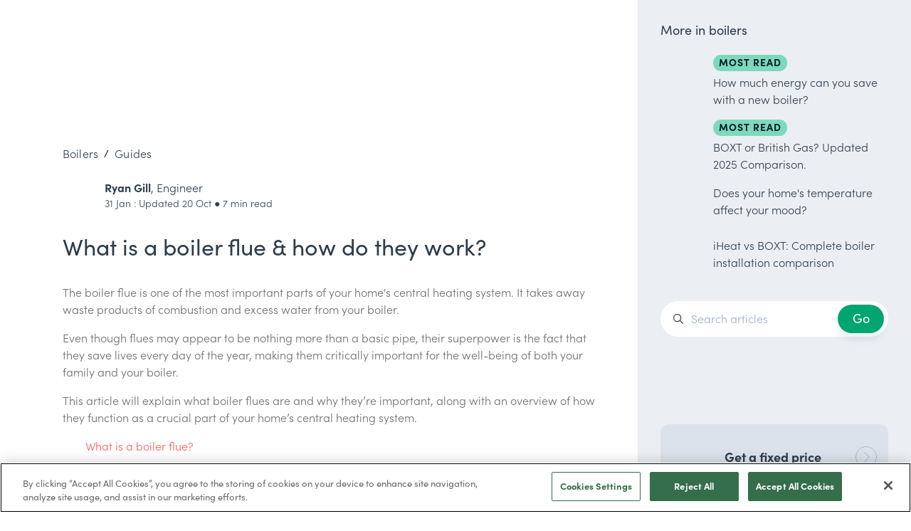

--- FILE ---
content_type: text/html; charset=utf-8
request_url: https://www.boxt.co.uk/boilers/guides/what-is-a-boiler-flue
body_size: 48080
content:
<!DOCTYPE html><html prefix="og: http://ogp.me/ns#" lang="en"><head><meta charSet="utf-8"/><meta name="viewport" content="width=device-width"/><meta content="LHYBS6rRIk4HqfYd1Ijg3ikB0KU20FeUybLbfPlyyno" name="google-site-verification"/><link href="/_next-public/apple-touch-icon-114x114.png" rel="apple-touch-icon-precomposed" sizes="114x114"/><link href="/_next-public/apple-touch-icon-72x72.png" rel="apple-touch-icon-precomposed" sizes="72x72"/><link href="/_next-public/apple-touch-icon-144x144.png" rel="apple-touch-icon-precomposed" sizes="144x144"/><link href="/_next-public/apple-touch-icon-60x60.png" rel="apple-touch-icon-precomposed" sizes="60x60"/><link href="/_next-public/apple-touch-icon-120x120.png" rel="apple-touch-icon-precomposed" sizes="120x120"/><link href="/_next-public/apple-touch-icon-76x76.png" rel="apple-touch-icon-precomposed" sizes="76x76"/><link href="/_next-public/apple-touch-icon-152x152.png" rel="apple-touch-icon-precomposed" sizes="152x152"/><link href="/_next-public/favicon/production/32x32.png" rel="icon" sizes="32x32" type="image/png"/><title>What Is A Boiler Flue &amp; How Do They Work?</title><meta content="text/html; charset=UTF-8" http-equiv="content-type"/><meta content="Discover what a boiler flue is and the important role boiler flues play in expelling gas and keeping us safe from carbon monoxide poisoning in this guide. " name="description"/><meta content="@weareboxt" name="author"/><meta content="BOXT" property="og:site_name"/><meta content="en-GB" property="og:locale"/><meta content="website" property="og:type"/><meta content="https://www.boxt.co.uk/boilers/guides/what-is-a-boiler-flue" property="og:url"/><meta content="What Is A Boiler Flue &amp; How Do They Work?" property="og:title"/><meta content="Discover what a boiler flue is and the important role boiler flues play in expelling gas and keeping us safe from carbon monoxide poisoning in this guide. " property="og:description"/><meta content="https://cdn.buttercms.com/9Ru7iw7SleMRNkrCciAh" property="og:image"/><meta content="A male BOXT engineer dressed in black stands in front of a red van on a driveway, carrying a toolbox" property="og:image:alt"/><meta content="max-image-preview:large" name="robots"/><meta content="summary_large_image" name="twitter:card"/><meta content="What Is A Boiler Flue &amp; How Do They Work?" name="twitter:title"/><meta content="Discover what a boiler flue is and the important role boiler flues play in expelling gas and keeping us safe from carbon monoxide poisoning in this guide. " name="twitter:description"/><meta content="@weareboxt" name="twitter:site"/><meta content="https://cdn.buttercms.com/9Ru7iw7SleMRNkrCciAh" name="twitter:image"/><link href="https://www.boxt.co.uk/boilers/guides/what-is-a-boiler-flue" rel="canonical"/><meta name="next-head-count" content="30"/><script id="newrelic-browser-agent-loader" type="text/javascript"><!-- NREUM: (1) --></script><script id="onetrust-optanon" type="text/javascript" data-nscript="beforeInteractive">function OptanonWrapper() {}</script><link rel="preload" href="/_next/static/css/3f7542889346511c.css" as="style"/><link rel="stylesheet" href="/_next/static/css/3f7542889346511c.css" data-n-g=""/><noscript data-n-css=""></noscript><script defer="" nomodule="" src="/_next/static/chunks/polyfills-42372ed130431b0a.js"></script><script charSet="UTF-8" data-domain-script="0197a602-6dab-7906-95d4-3d0d28432ba6" id="onetrust" src="https://cdn-ukwest.onetrust.com/consent/0197a602-6dab-7906-95d4-3d0d28432ba6/otSDKStub.js" type="text/javascript" defer="" data-nscript="beforeInteractive"></script><script src="/_next/static/chunks/webpack-98bdebfff8d7e55a.js" defer=""></script><script src="/_next/static/chunks/framework-2eb9fc9c1ac88d79.js" defer=""></script><script src="/_next/static/chunks/main-70721d2e26b55a80.js" defer=""></script><script src="/_next/static/chunks/pages/_app-93fda31b787b6eab.js" defer=""></script><script src="/_next/static/chunks/1068-1d949783c62c3c3b.js" defer=""></script><script src="/_next/static/chunks/4427-254025bbce63f807.js" defer=""></script><script src="/_next/static/chunks/8844-b3ee0fb932a6b009.js" defer=""></script><script src="/_next/static/chunks/8838-5c42ce29fb5fa8ce.js" defer=""></script><script src="/_next/static/chunks/7017-0119702d412d72b6.js" defer=""></script><script src="/_next/static/chunks/5041-6dcf9b44c052a3a2.js" defer=""></script><script src="/_next/static/chunks/8624-30e093653abae53b.js" defer=""></script><script src="/_next/static/chunks/7704-b3cb62fd243f0c79.js" defer=""></script><script src="/_next/static/chunks/7709-eab26dec8189f466.js" defer=""></script><script src="/_next/static/chunks/4464-2917a5c3e28dec3f.js" defer=""></script><script src="/_next/static/chunks/2404-844e1456a1a7dfd5.js" defer=""></script><script src="/_next/static/chunks/9278-483cd0a9f941aac2.js" defer=""></script><script src="/_next/static/chunks/1948-f75eb958456d2915.js" defer=""></script><script src="/_next/static/chunks/pages/%5BproductType%5D/guides/%5Bslug%5D-dd859c0f3a442129.js" defer=""></script><script src="/_next/static/qnsnpBDSHC01cmcdnQLUf/_buildManifest.js" defer=""></script><script src="/_next/static/qnsnpBDSHC01cmcdnQLUf/_ssgManifest.js" defer=""></script><style data-styled="" data-styled-version="6.1.15">html.lenis{height:auto;}/*!sc*/
html.lenis.lenis-smooth{scroll-behavior:auto;}/*!sc*/
html body{background-color:#ffffff;min-height:100vh;font-family:Sofia Pro,Helvetica,Arial,sans-serif;overflow-x:hidden;}/*!sc*/
data-styled.g1[id="sc-global-kiwwyt1"]{content:"sc-global-kiwwyt1,"}/*!sc*/
.bDVUOR{margin-top:1rem;margin-bottom:1rem;}/*!sc*/
@media (min-width: 42rem){.bDVUOR{margin-top:1.5rem;margin-bottom:1.5rem;}}/*!sc*/
.dgGmIO{margin-bottom:1rem;}/*!sc*/
@media (min-width: 42rem){.dgGmIO{margin-bottom:1.5rem;}}/*!sc*/
.jPMKDI{margin-bottom:1rem;}/*!sc*/
@media (min-width: 42rem){.jPMKDI{margin-bottom:2rem;}}/*!sc*/
@media (min-width: 66rem){.jPMKDI{margin-bottom:0rem;}}/*!sc*/
.kQQYUx{margin-left:1rem;margin-right:1rem;}/*!sc*/
.dlBzdT{margin-bottom:1.5rem;}/*!sc*/
data-styled.g8[id="sc-b30becdc-0"]{content:"bDVUOR,dgGmIO,jPMKDI,kQQYUx,eNBDtO,dlBzdT,"}/*!sc*/
.kKvWbX{font-family:Sofia Pro,Helvetica,Arial,sans-serif;margin:0;text-rendering:optimizelegibility;color:#2D3D4D;font-weight:700;line-height:1.2;font-size:2.25rem;}/*!sc*/
@media (min-width: 42rem){.kKvWbX{line-height:1.3;}}/*!sc*/
@media (min-width: 66rem){.kKvWbX{line-height:1.2;}}/*!sc*/
@media (min-width: 42rem){.kKvWbX{font-size:2.625rem;}}/*!sc*/
@media (min-width: 66rem){.kKvWbX{font-size:3rem;}}/*!sc*/
data-styled.g13[id="sc-b3dd8b43-1"]{content:"kKvWbX,"}/*!sc*/
.hvouic{font-family:Sofia Pro,Helvetica,Arial,sans-serif;margin:0;text-rendering:optimizelegibility;color:#2D3D4D;font-weight:400;text-align:left;line-height:1.3;font-size:2rem;}/*!sc*/
@media (min-width: 66rem){.hvouic{line-height:1.2;}}/*!sc*/
@media (min-width: 42rem){.hvouic{font-size:2.25rem;}}/*!sc*/
@media (min-width: 66rem){.hvouic{font-size:2.625rem;}}/*!sc*/
.eWAHkU{font-family:Sofia Pro,Helvetica,Arial,sans-serif;margin:0;text-rendering:optimizelegibility;color:#2D3D4D;font-weight:700;line-height:1.3;font-size:2rem;}/*!sc*/
@media (min-width: 66rem){.eWAHkU{line-height:1.2;}}/*!sc*/
@media (min-width: 42rem){.eWAHkU{font-size:2.25rem;}}/*!sc*/
@media (min-width: 66rem){.eWAHkU{font-size:2.625rem;}}/*!sc*/
data-styled.g14[id="sc-b3dd8b43-2"]{content:"hvouic,eWAHkU,"}/*!sc*/
.bvsjeK{font-family:Sofia Pro,Helvetica,Arial,sans-serif;margin:0;text-rendering:optimizelegibility;color:#2D3D4D;font-weight:400;line-height:1.2;font-size:1.5rem;}/*!sc*/
@media (min-width: 42rem){.bvsjeK{font-size:1.75rem;}}/*!sc*/
@media (min-width: 66rem){.bvsjeK{font-size:2rem;}}/*!sc*/
.kByTcV{font-family:Sofia Pro,Helvetica,Arial,sans-serif;margin:0;text-rendering:optimizelegibility;color:#2D3D4D;font-weight:700;line-height:1.2;font-size:1.5rem;}/*!sc*/
@media (min-width: 42rem){.kByTcV{font-size:1.75rem;}}/*!sc*/
@media (min-width: 66rem){.kByTcV{font-size:2rem;}}/*!sc*/
.fFDcqS{font-family:Sofia Pro,Helvetica,Arial,sans-serif;margin:0;text-rendering:optimizelegibility;color:#2D3D4D;font-weight:700;padding-bottom:1rem;text-align:center;line-height:1.2;font-size:1.5rem;}/*!sc*/
@media (min-width: 42rem){.fFDcqS{padding-bottom:2rem;}}/*!sc*/
@media (min-width: 42rem){.fFDcqS{font-size:1.75rem;}}/*!sc*/
@media (min-width: 66rem){.fFDcqS{font-size:2rem;}}/*!sc*/
data-styled.g15[id="sc-b3dd8b43-3"]{content:"bvsjeK,kByTcV,fFDcqS,"}/*!sc*/
.gHAMtl{font-family:Sofia Pro,Helvetica,Arial,sans-serif;margin:0;text-rendering:optimizelegibility;color:#2D3D4D;font-weight:700;text-align:left;line-height:1.3;font-size:1.25rem;}/*!sc*/
@media (min-width: 66rem){.gHAMtl{line-height:1.2;}}/*!sc*/
@media (min-width: 42rem){.gHAMtl{font-size:1.375rem;}}/*!sc*/
@media (min-width: 66rem){.gHAMtl{font-size:1.5rem;}}/*!sc*/
.fyBBLH{font-family:Sofia Pro,Helvetica,Arial,sans-serif;margin:0;text-rendering:optimizelegibility;color:#ffffff;font-weight:700;padding-top:0rem;padding-bottom:0.5rem;line-height:1.3;font-size:1.25rem;}/*!sc*/
@media (min-width: 42rem){.fyBBLH{padding-top:0.125rem;}}/*!sc*/
@media (min-width: 66rem){.fyBBLH{line-height:1.2;}}/*!sc*/
@media (min-width: 42rem){.fyBBLH{font-size:1.375rem;}}/*!sc*/
@media (min-width: 66rem){.fyBBLH{font-size:1.5rem;}}/*!sc*/
data-styled.g16[id="sc-b3dd8b43-4"]{content:"gHAMtl,fyBBLH,"}/*!sc*/
.kVxsFw{font-family:Sofia Pro,Helvetica,Arial,sans-serif;margin:0;text-rendering:optimizelegibility;color:#2D3D4D;font-weight:400;line-height:1.3;font-size:1rem;}/*!sc*/
@media (min-width: 66rem){.kVxsFw{line-height:1.2;}}/*!sc*/
@media (min-width: 42rem){.kVxsFw{font-size:1.125rem;}}/*!sc*/
.cHcmyb{font-family:Sofia Pro,Helvetica,Arial,sans-serif;margin:0;text-rendering:optimizelegibility;color:#2D3D4D;font-weight:700;line-height:1.3;font-size:1rem;}/*!sc*/
@media (min-width: 66rem){.cHcmyb{line-height:1.2;}}/*!sc*/
@media (min-width: 42rem){.cHcmyb{font-size:1.125rem;}}/*!sc*/
.hUfnXG{font-family:Sofia Pro,Helvetica,Arial,sans-serif;margin:0;text-rendering:optimizelegibility;color:#2D3D4D;font-weight:400;padding-top:1.5rem;line-height:1.3;font-size:1rem;}/*!sc*/
@media (min-width: 66rem){.hUfnXG{line-height:1.2;}}/*!sc*/
@media (min-width: 42rem){.hUfnXG{font-size:1.125rem;}}/*!sc*/
data-styled.g17[id="sc-b3dd8b43-5"]{content:"kVxsFw,cHcmyb,hUfnXG,"}/*!sc*/
.cIWQah{font-family:Sofia Pro,Helvetica,Arial,sans-serif;line-height:1.5;position:relative;font-weight:300;color:#2D3D4D;font-size:1rem;}/*!sc*/
.cIWQah img{vertical-align:baseline;height:0.9em;}/*!sc*/
@media (min-width: 42rem){.cIWQah{font-size:1rem;}}/*!sc*/
@media (min-width: 66rem){.cIWQah{font-size:1rem;}}/*!sc*/
.ZBhSQ{font-family:Sofia Pro,Helvetica,Arial,sans-serif;line-height:1.5;position:relative;font-weight:300;color:#2D3D4D;font-size:0.75rem;}/*!sc*/
.ZBhSQ img{vertical-align:baseline;height:0.9em;}/*!sc*/
@media (min-width: 42rem){.ZBhSQ{font-size:0.875rem;}}/*!sc*/
@media (min-width: 66rem){.ZBhSQ{font-size:0.875rem;}}/*!sc*/
.ijDwom{font-family:Sofia Pro,Helvetica,Arial,sans-serif;line-height:1.5;position:relative;font-weight:300;color:#6C6C6C;text-align:left;font-size:1rem;}/*!sc*/
.ijDwom img{vertical-align:baseline;height:0.9em;}/*!sc*/
@media (min-width: 42rem){.ijDwom{font-size:1rem;}}/*!sc*/
@media (min-width: 66rem){.ijDwom{font-size:1rem;}}/*!sc*/
.frByxx{font-family:Sofia Pro,Helvetica,Arial,sans-serif;line-height:1.5;position:relative;font-weight:300;color:#6C6C6C;font-size:1rem;}/*!sc*/
.frByxx img{vertical-align:baseline;height:0.9em;}/*!sc*/
@media (min-width: 42rem){.frByxx{font-size:1rem;}}/*!sc*/
@media (min-width: 66rem){.frByxx{font-size:1rem;}}/*!sc*/
.dbpVVy{font-family:Sofia Pro,Helvetica,Arial,sans-serif;line-height:1.5;position:relative;font-weight:300;color:#ffffff;padding-bottom:1.5rem;font-size:1rem;}/*!sc*/
.dbpVVy img{vertical-align:baseline;height:0.9em;}/*!sc*/
@media (min-width: 42rem){.dbpVVy{font-size:1rem;}}/*!sc*/
@media (min-width: 66rem){.dbpVVy{font-size:1rem;}}/*!sc*/
.jyxpUy{font-family:Sofia Pro,Helvetica,Arial,sans-serif;line-height:1.5;position:relative;font-weight:300;color:#2D3D4D;text-align:left;font-size:1rem;}/*!sc*/
.jyxpUy img{vertical-align:baseline;height:0.9em;}/*!sc*/
@media (min-width: 42rem){.jyxpUy{font-size:1rem;}}/*!sc*/
@media (min-width: 66rem){.jyxpUy{font-size:1rem;}}/*!sc*/
.jBiHNn{font-family:Sofia Pro,Helvetica,Arial,sans-serif;line-height:1.5;position:relative;font-weight:700;color:#001B27;font-size:0.75rem;}/*!sc*/
.jBiHNn img{vertical-align:baseline;height:0.9em;}/*!sc*/
@media (min-width: 42rem){.jBiHNn{font-size:0.875rem;}}/*!sc*/
@media (min-width: 66rem){.jBiHNn{font-size:0.875rem;}}/*!sc*/
data-styled.g18[id="sc-c7a219c1-0"]{content:"cIWQah,ZBhSQ,ijDwom,frByxx,dbpVVy,jyxpUy,jBiHNn,"}/*!sc*/
.efzEhN [data-rsbs-header]{-webkit-transition:all 0.5s ease-in-out;transition:all 0.5s ease-in-out;-webkit-clip-path:inset(0px 0px -15px 0px);clip-path:inset(0px 0px -15px 0px);box-shadow:none;}/*!sc*/
.efzEhN [data-rsbs-scroll]{-ms-overflow-style:none;scrollbar-width:none;}/*!sc*/
.efzEhN [data-rsbs-scroll]::-webkit-scrollbar{display:none;}/*!sc*/
.efzEhN [data-rsbs-overlay]{z-index:16;border-top-left-radius:24px;border-top-right-radius:24px;}/*!sc*/
.efzEhN [data-rsbs-header]{padding:0;}/*!sc*/
.efzEhN [data-rsbs-header]:before{display:none;}/*!sc*/
.efzEhN [data-rsbs-backdrop]{background-color:rgba(45,61,77,0.5);z-index:15;}/*!sc*/
data-styled.g146[id="sc-99653d11-5"]{content:"efzEhN,"}/*!sc*/
.fNqMHS{overflow:hidden;word-break:break-word;margin-bottom:2rem;color:#6C6C6C;}/*!sc*/
@media (min-width: 42rem){.fNqMHS{margin-bottom:3rem;}}/*!sc*/
.fNqMHS h1,.fNqMHS h2,.fNqMHS h3,.fNqMHS h4,.fNqMHS h5,.fNqMHS h6{margin-bottom:1rem;margin-top:2rem;}/*!sc*/
@media (min-width: 42rem){.fNqMHS h1,.fNqMHS h2,.fNqMHS h3,.fNqMHS h4,.fNqMHS h5,.fNqMHS h6{margin-bottom:1.5rem;}}/*!sc*/
@media (min-width: 42rem){.fNqMHS h1,.fNqMHS h2,.fNqMHS h3,.fNqMHS h4,.fNqMHS h5,.fNqMHS h6{margin-top:3rem;}}/*!sc*/
.fNqMHS h1 span,.fNqMHS h2 span,.fNqMHS h3 span,.fNqMHS h4 span,.fNqMHS h5 span,.fNqMHS h6 span{color:inherit!important;}/*!sc*/
.fNqMHS h1 b,.fNqMHS h2 b,.fNqMHS h3 b,.fNqMHS h4 b,.fNqMHS h5 b,.fNqMHS h6 b{font-weight:inherit;}/*!sc*/
.fNqMHS p{margin-bottom:1rem;}/*!sc*/
.fNqMHS ul,.fNqMHS ol{margin-bottom:2rem;padding-left:1.5rem;}/*!sc*/
.fNqMHS ul ul,.fNqMHS ol ul,.fNqMHS ul ol,.fNqMHS ol ol{margin-bottom:0;margin-left:1rem;}/*!sc*/
.fNqMHS ul{list-style:none;}/*!sc*/
.fNqMHS ul li{position:relative;padding-left:0.5rem;}/*!sc*/
.fNqMHS ul li::before{content:"•";position:absolute;left:-1.25rem;vertical-align:text-top;}/*!sc*/
.fNqMHS ol{list-style-position:outside;padding-left:2rem;}/*!sc*/
.fNqMHS ol li{padding-left:0.5rem;}/*!sc*/
.fNqMHS> :not(h1,h2,h3,h4,h5,h6) span{font-weight:100!important;}/*!sc*/
.fNqMHS strong span{font-weight:600!important;}/*!sc*/
.fNqMHS b{font-weight:600;}/*!sc*/
.fNqMHS blockquote{padding-left:0.625rem;margin:1.375rem;border-left:0.25rem solid #CDCCCC;}/*!sc*/
.fNqMHS blockquote p:last-child{padding-bottom:0;}/*!sc*/
.fNqMHS table{width:100%;max-width:100%;margin-bottom:1rem;border-spacing:0;border:0.125rem solid #CDCCCC;background-color:#ffffff;table-layout:fixed;}/*!sc*/
.fNqMHS table th,.fNqMHS table td{padding:0.5rem;line-height:1rem;vertical-align:top;border:0.0625rem solid #CDCCCC;}/*!sc*/
.fNqMHS table th:first-child,.fNqMHS table td:first-child{border-left:0;}/*!sc*/
.fNqMHS table th:last-child,.fNqMHS table td:last-child{border-right:0;}/*!sc*/
.fNqMHS table >thead th,.fNqMHS table >thead td{vertical-align:bottom;border-bottom:0.125rem solid #CDCCCC;}/*!sc*/
.fNqMHS table >tfoot td{border-top:0.125rem solid #CDCCCC;border-bottom:0;}/*!sc*/
.fNqMHS table >thead:first-child >tr:first-child >th,.fNqMHS table >thead:first-child >tr:first-child >td{border-top:0;}/*!sc*/
.fNqMHS table >tbody+tbody{border-top:0.125rem solid #CDCCCC;}/*!sc*/
.fNqMHS table table,.fNqMHS table .table{background-color:#ffffff;}/*!sc*/
.fNqMHS th{text-align:left;}/*!sc*/
data-styled.g163[id="sc-3d7fe3fd-0"]{content:"fNqMHS,"}/*!sc*/
.iNbDEk{display:block;position:relative;width:100%;}/*!sc*/
data-styled.g164[id="sc-c8fcd2e1-0"]{content:"iNbDEk,"}/*!sc*/
.hQpTPX{display:list-item;margin-bottom:1rem;padding-left:1.5rem;}/*!sc*/
.hQpTPX::before{width:1.5rem;margin-left:-1.5rem;display:inline-block;}/*!sc*/
data-styled.g165[id="sc-5dca8cf6-0"]{content:"hQpTPX,"}/*!sc*/
.lhVPei{position:relative;height:100%;width:100%;display:-webkit-box;display:-webkit-flex;display:-ms-flexbox;display:flex;-webkit-flex-direction:column;-ms-flex-direction:column;flex-direction:column;background-color:transparent;}/*!sc*/
data-styled.g172[id="sc-f9499401-0"]{content:"lhVPei,"}/*!sc*/
.fbBmxn{width:100%;display:-webkit-box;display:-webkit-flex;display:-ms-flexbox;display:flex;-webkit-flex-direction:column;-ms-flex-direction:column;flex-direction:column;}/*!sc*/
data-styled.g173[id="sc-f9499401-1"]{content:"fbBmxn,"}/*!sc*/
.ggbHjb{height:100%;width:100%;display:-webkit-box;display:-webkit-flex;display:-ms-flexbox;display:flex;-webkit-box-pack:center;-ms-flex-pack:center;-webkit-justify-content:center;justify-content:center;-webkit-flex-direction:column;-ms-flex-direction:column;flex-direction:column;-webkit-align-items:center;-webkit-box-align:center;-ms-flex-align:center;align-items:center;}/*!sc*/
data-styled.g174[id="sc-185d5af9-0"]{content:"ggbHjb,"}/*!sc*/
.dEOTTs{line-height:0.065625rem;display:-webkit-inline-box;display:-webkit-inline-flex;display:-ms-inline-flexbox;display:inline-flex;-webkit-box-pack:center;-ms-flex-pack:center;-webkit-justify-content:center;justify-content:center;-webkit-align-items:center;-webkit-box-align:center;-ms-flex-align:center;align-items:center;-webkit-user-select:none;-moz-user-select:none;-ms-user-select:none;user-select:none;-webkit-text-decoration:none;text-decoration:none;border:none;cursor:pointer;position:relative;line-height:1.375rem;border-radius:2px;font-size:1.125rem;box-shadow:none;padding:0 1.25rem;min-height:3.125rem;background:transparent;border:none;font-weight:inherit;font-size:inherit;padding:0;min-height:unset;color:#FB6058;width:auto;}/*!sc*/
.dEOTTs:disabled{cursor:not-allowed;}/*!sc*/
@media (hover: hover) and (pointer: fine){.dEOTTs:hover{-webkit-text-decoration:underline;text-decoration:underline;}}/*!sc*/
.dEOTTs:disabled{color:inherit;-webkit-text-decoration:none;text-decoration:none;}/*!sc*/
.dEOTTs svg path{fill:#FB6058;}/*!sc*/
.dEOTTs:active{-webkit-text-decoration:underline;text-decoration:underline;}/*!sc*/
.mtPkP{line-height:0.065625rem;display:-webkit-inline-box;display:-webkit-inline-flex;display:-ms-inline-flexbox;display:inline-flex;-webkit-box-pack:center;-ms-flex-pack:center;-webkit-justify-content:center;justify-content:center;-webkit-align-items:center;-webkit-box-align:center;-ms-flex-align:center;align-items:center;-webkit-user-select:none;-moz-user-select:none;-ms-user-select:none;user-select:none;-webkit-text-decoration:none;text-decoration:none;border:none;cursor:pointer;position:relative;line-height:1.375rem;border-radius:2px;font-size:1.125rem;box-shadow:none;padding:0 1.25rem;min-height:3.125rem;background:#ffffff;color:#2D3D4D;width:auto;}/*!sc*/
.mtPkP:disabled{cursor:not-allowed;}/*!sc*/
.mtPkP:link,.mtPkP:visited{color:#2D3D4D;}/*!sc*/
.mtPkP:active{background:#cccccc;}/*!sc*/
@media (hover:hover) and (pointer:fine){.mtPkP:hover{background:#e6e6e6;}}/*!sc*/
.mtPkP:disabled{background:#EAE9E9;color:#C1C0C0;}/*!sc*/
.dcZyIt{line-height:0.065625rem;display:-webkit-inline-box;display:-webkit-inline-flex;display:-ms-inline-flexbox;display:inline-flex;-webkit-box-pack:center;-ms-flex-pack:center;-webkit-justify-content:center;justify-content:center;-webkit-align-items:center;-webkit-box-align:center;-ms-flex-align:center;align-items:center;-webkit-user-select:none;-moz-user-select:none;-ms-user-select:none;user-select:none;-webkit-text-decoration:none;text-decoration:none;border:none;cursor:pointer;position:relative;line-height:1.375rem;border-radius:2px;font-size:1.125rem;box-shadow:none;padding:0 1.25rem;min-height:4.375rem;color:#FB6058;border:none;background:transparent;width:100%;}/*!sc*/
.dcZyIt:disabled{cursor:not-allowed;}/*!sc*/
.dcZyIt svg path{fill:#FB6058;}/*!sc*/
.dcZyIt:focus:is(:focus-visible){background-color:rgba(251, 96, 88, 0.1);-webkit-text-decoration:underline;text-decoration:underline;}/*!sc*/
@media (hover:hover) and (pointer:fine){.dcZyIt:hover{-webkit-text-decoration:underline;text-decoration:underline;}}/*!sc*/
.dcZyIt:disabled{color:#C1C0C0;-webkit-text-decoration:none;text-decoration:none;}/*!sc*/
data-styled.g428[id="sc-46dd608a-0"]{content:"dEOTTs,mtPkP,dcZyIt,"}/*!sc*/
.ftudio{display:-webkit-inline-box;display:-webkit-inline-flex;display:-ms-inline-flexbox;display:inline-flex;-webkit-box-pack:center;-ms-flex-pack:center;-webkit-justify-content:center;justify-content:center;-webkit-align-items:center;-webkit-box-align:center;-ms-flex-align:center;align-items:center;}/*!sc*/
data-styled.g429[id="sc-46dd608a-1"]{content:"ftudio,"}/*!sc*/
.SxUAZ{background-color:#FB6058;margin-top:2rem;margin-bottom:2rem;padding:1.5rem 1rem 0 1rem;border-radius:0.75rem;display:-webkit-box;display:-webkit-flex;display:-ms-flexbox;display:flex;-webkit-flex-direction:column;-ms-flex-direction:column;flex-direction:column;-webkit-align-items:center;-webkit-box-align:center;-ms-flex-align:center;align-items:center;overflow:hidden;}/*!sc*/
@media (min-width: 42rem){.SxUAZ{margin-top:3rem;margin-bottom:3rem;}}/*!sc*/
@media (min-width: 42rem){.SxUAZ{border-radius:1rem;padding:3rem 1rem 0 1rem;}}/*!sc*/
data-styled.g463[id="sc-d11ca2d0-0"]{content:"SxUAZ,"}/*!sc*/
.hzmSyv{position:relative;width:16rem;height:8.125rem;}/*!sc*/
data-styled.g464[id="sc-d11ca2d0-1"]{content:"hzmSyv,"}/*!sc*/
.hHZSWl{width:100%;margin-bottom:1.5rem;}/*!sc*/
@media (min-width: 42rem){.hHZSWl{width:21.4375rem;}}/*!sc*/
data-styled.g465[id="sc-d11ca2d0-2"]{content:"hHZSWl,"}/*!sc*/
.iBQFeU{display:-webkit-box;display:-webkit-flex;display:-ms-flexbox;display:flex;text-align:left;-webkit-box-pack:start;-ms-flex-pack:start;-webkit-justify-content:flex-start;justify-content:flex-start;color:inherit;font-weight:inherit;min-height:0.625rem;outline-width:thin;padding:0;}/*!sc*/
.iBQFeU:focus:is(:focus-visible){background:rgba(157, 176, 197, 0.1);outline:none;-webkit-text-decoration:none;text-decoration:none;}/*!sc*/
.iBQFeU:focus,.iBQFeU:hover{background-color:transparent;-webkit-text-decoration:unset;text-decoration:unset;}/*!sc*/
.iBQFeU svg path{fill:none;}/*!sc*/
data-styled.g501[id="sc-a7c02233-0"]{content:"iBQFeU,"}/*!sc*/
.jvhoME{position:relative;padding-top:0.25rem;padding-bottom:0.25rem;width:100%;display:-webkit-box;display:-webkit-flex;display:-ms-flexbox;display:flex;-webkit-flex-direction:column;-ms-flex-direction:column;flex-direction:column;background-color:transparent;border-bottom:1px solid rgba(45, 61, 77, 0.1);}/*!sc*/
@media (min-width: 42rem){.jvhoME{padding-top:0rem;}}/*!sc*/
@media (min-width: 42rem){.jvhoME{padding-bottom:0rem;}}/*!sc*/
data-styled.g502[id="sc-a7c02233-1"]{content:"jvhoME,"}/*!sc*/
.hIkgTw{width:100%;height:0rem;-webkit-transition:height 0.25s ease;transition:height 0.25s ease;overflow:hidden;}/*!sc*/
data-styled.g503[id="sc-a7c02233-2"]{content:"hIkgTw,"}/*!sc*/
.hgJSta{display:block;padding:0 0 0.875rem 2.125rem;}/*!sc*/
data-styled.g504[id="sc-a7c02233-3"]{content:"hgJSta,"}/*!sc*/
.bjNLph{height:1.25rem;width:1.25rem;position:relative;-webkit-flex-shrink:0;-ms-flex-negative:0;flex-shrink:0;margin-top:1.5rem;margin-bottom:1.5rem;margin-right:1rem;}/*!sc*/
.bjNLph:after,.bjNLph:before{background:#FB6058;content:" ";display:block;position:absolute;top:50%;height:2px;width:1.25rem;border-radius:5px;-webkit-transform:translateY(-50%);-moz-transform:translateY(-50%);-ms-transform:translateY(-50%);transform:translateY(-50%);-webkit-transition:-webkit-transform 300ms ease;transition:transform 300ms ease;}/*!sc*/
.bjNLph:after{-webkit-transform:translateY(-50%) rotate(90deg);-moz-transform:translateY(-50%) rotate(90deg);-ms-transform:translateY(-50%) rotate(90deg);transform:translateY(-50%) rotate(90deg);}/*!sc*/
data-styled.g505[id="sc-a7c02233-4"]{content:"bjNLph,"}/*!sc*/
.bssyEs{-webkit-text-decoration:none;text-decoration:none;}/*!sc*/
data-styled.g544[id="sc-d14b553e-0"]{content:"bssyEs,"}/*!sc*/
.htVYPZ{position:relative;width:5.625rem;height:5.625rem;}/*!sc*/
data-styled.g545[id="sc-d14b553e-1"]{content:"htVYPZ,"}/*!sc*/
.cQKPgj{-webkit-flex:1;-ms-flex:1;flex:1;margin:2.21875rem 0;font-size:1.125rem;line-height:1.35rem;-webkit-hyphens:auto;-moz-hyphens:auto;-ms-hyphens:auto;-webkit-hyphens:auto;-moz-hyphens:auto;-ms-hyphens:auto;hyphens:auto;}/*!sc*/
data-styled.g546[id="sc-d14b553e-2"]{content:"cQKPgj,"}/*!sc*/
.cqoXAh{color:#9DB0C5;border-radius:3.125rem;}/*!sc*/
data-styled.g547[id="sc-d14b553e-3"]{content:"cqoXAh,"}/*!sc*/
.fkvBMV{width:1.875rem;height:1.875rem;}/*!sc*/
data-styled.g548[id="sc-d14b553e-4"]{content:"fkvBMV,"}/*!sc*/
.iuPakZ{background-color:rgba(157, 176, 197, 0.2);border-radius:0.75rem;display:-webkit-box;display:-webkit-flex;display:-ms-flexbox;display:flex;-webkit-flex-direction:row;-ms-flex-direction:row;flex-direction:row;-webkit-align-items:center;-webkit-box-align:center;-ms-flex-align:center;align-items:center;min-height:5.625rem;width:100%;}/*!sc*/
.iuPakZ:hover,.iuPakZ:focus{background-color:rgba(157, 176, 197, 0.3);cursor:pointer;}/*!sc*/
.iuPakZ:hover .sc-d14b553e-3,.iuPakZ:focus .sc-d14b553e-3{background-color:#ffffff;}/*!sc*/
.iuPakZ:hover .sc-d14b553e-3 path:first-child,.iuPakZ:focus .sc-d14b553e-3 path:first-child{color:#ffffff;}/*!sc*/
@media (min-width: 66rem){.iuPakZ{width:20rem;}}/*!sc*/
data-styled.g549[id="sc-d14b553e-5"]{content:"iuPakZ,"}/*!sc*/
.ljOFTX{min-width:5.625rem;}/*!sc*/
data-styled.g550[id="sc-d14b553e-6"]{content:"ljOFTX,"}/*!sc*/
.hsZTtg{padding:2rem 0;}/*!sc*/
@media (min-width: 42rem){.hsZTtg{padding:3rem 0;}}/*!sc*/
data-styled.g589[id="sc-80a2ad96-0"]{content:"hsZTtg,"}/*!sc*/
.gBVcxN{margin:unset;}/*!sc*/
data-styled.g591[id="sc-80a2ad96-2"]{content:"gBVcxN,"}/*!sc*/
.gbHvw{color:#2D3D4D;}/*!sc*/
data-styled.g592[id="sc-80a2ad96-3"]{content:"gbHvw,"}/*!sc*/
.eSXPUt{display:-webkit-box;display:-webkit-flex;display:-ms-flexbox;display:flex;-webkit-box-flex-wrap:wrap;-webkit-flex-wrap:wrap;-ms-flex-wrap:wrap;flex-wrap:wrap;max-width:100%;}/*!sc*/
data-styled.g618[id="sc-88de88ed-0"]{content:"eSXPUt,"}/*!sc*/
.dTRzGh{color:#2D3D4D;width:0.875rem;height:0.875rem;-webkit-align-self:center;-ms-flex-item-align:center;-ms-grid-row-align:center;align-self:center;margin-left:1.125rem;margin-right:0.5625rem;-webkit-flex-shrink:0;-ms-flex-negative:0;flex-shrink:0;}/*!sc*/
data-styled.g619[id="sc-3ddff1f5-0"]{content:"dTRzGh,"}/*!sc*/
.bDRePm{font-size:1rem;height:1.5rem;margin:0.8125rem 0;font-weight:100;width:100%;text-align:left;outline:none;border:none;color:#2D3D4D;text-overflow:ellipsis;background:transparent;}/*!sc*/
.bDRePm::-webkit-input-placeholder{font-weight:100;font-size:1rem;color:#9DB0C5;text-transform:none;}/*!sc*/
.bDRePm::-moz-placeholder{font-weight:100;font-size:1rem;color:#9DB0C5;text-transform:none;}/*!sc*/
.bDRePm:-ms-input-placeholder{font-weight:100;font-size:1rem;color:#9DB0C5;text-transform:none;}/*!sc*/
.bDRePm::placeholder{font-weight:100;font-size:1rem;color:#9DB0C5;text-transform:none;}/*!sc*/
data-styled.g620[id="sc-3249bafb-0"]{content:"bDRePm,"}/*!sc*/
.hGtUjS{position:relative;background-color:#ffffff;height:3.125rem;width:100%;border-radius:3.75rem;display:-webkit-box;display:-webkit-flex;display:-ms-flexbox;display:flex;-webkit-box-pack:justify;-webkit-justify-content:space-between;justify-content:space-between;-webkit-align-items:center;-webkit-box-align:center;-ms-flex-align:center;align-items:center;}/*!sc*/
data-styled.g626[id="sc-84e67474-0"]{content:"hGtUjS,"}/*!sc*/
.suoUX{font-size:1.125rem;line-height:1.25rem;height:2.5rem;min-width:4.0625rem;max-width:7.5rem;overflow:hidden;background-color:#00A56F;color:#ffffff;border-radius:1.875rem;border:none;-webkit-align-self:center;-ms-flex-item-align:center;-ms-grid-row-align:center;align-self:center;box-shadow:0 0.625rem 0.625rem rgba(51,69,87,0.08);cursor:pointer;margin:0 0.375rem 0 0.1875rem;}/*!sc*/
.suoUX:hover{background-color:#009A68;}/*!sc*/
data-styled.g627[id="sc-84e67474-1"]{content:"suoUX,"}/*!sc*/
.kA-dJFO{display:-webkit-box;display:-webkit-flex;display:-ms-flexbox;display:flex;-webkit-box-flex-wrap:wrap;-webkit-flex-wrap:wrap;-ms-flex-wrap:wrap;flex-wrap:wrap;margin-bottom:4rem;margin-top:1rem;}/*!sc*/
data-styled.g637[id="sc-ca9decb4-0"]{content:"kA-dJFO,"}/*!sc*/
.boLczO{position:relative;cursor:pointer;margin-right:0.5rem;width:2.5rem;height:2.5rem;margin-top:1rem;background-color:transparent;padding:0;border:none;border-radius:1.25rem;}/*!sc*/
.boLczO:hover{background-color:#F9F9F9;}/*!sc*/
data-styled.g638[id="sc-ca9decb4-1"]{content:"boLczO,"}/*!sc*/
.TUfmL{background-color:#ffffff;display:-webkit-box;display:-webkit-flex;display:-ms-flexbox;display:flex;width:100%;}/*!sc*/
data-styled.g639[id="sc-3399ff33-0"]{content:"TUfmL,"}/*!sc*/
.hmgSnd{margin-top:1.5rem;margin-bottom:1.5rem;}/*!sc*/
@media (min-width: 42rem){.hmgSnd{margin-top:2rem;margin-bottom:2rem;}}/*!sc*/
data-styled.g640[id="sc-3399ff33-1"]{content:"hmgSnd,"}/*!sc*/
.fUydGm{position:relative;height:5.4375rem;}/*!sc*/
@media (min-width: 42rem){.fUydGm{height:10.875rem;}}/*!sc*/
@media (min-width: 66rem){.fUydGm{height:11.25rem;}}/*!sc*/
@media (min-width: 82rem){.fUydGm{height:12.5rem;}}/*!sc*/
data-styled.g641[id="sc-3399ff33-2"]{content:"fUydGm,"}/*!sc*/
.itpsOs{-webkit-box-flex:1;-webkit-flex-grow:1;-ms-flex-positive:1;flex-grow:1;min-width:0;}/*!sc*/
data-styled.g642[id="sc-3399ff33-3"]{content:"itpsOs,"}/*!sc*/
.kgNvuc{margin-left:0;margin-right:0;}/*!sc*/
@media (min-width: 66rem){.kgNvuc{margin-left:5.5rem;margin-right:3.625rem;}}/*!sc*/
data-styled.g643[id="sc-3399ff33-4"]{content:"kgNvuc,"}/*!sc*/
.demveP{display:-webkit-box;display:-webkit-flex;display:-ms-flexbox;display:flex;-webkit-flex-direction:column;-ms-flex-direction:column;flex-direction:column;}/*!sc*/
data-styled.g644[id="sc-7c2fbe48-0"]{content:"demveP,"}/*!sc*/
.fluoxi{display:-webkit-box;display:-webkit-flex;display:-ms-flexbox;display:flex;-webkit-flex-direction:row;-ms-flex-direction:row;flex-direction:row;}/*!sc*/
data-styled.g645[id="sc-7c2fbe48-1"]{content:"fluoxi,"}/*!sc*/
.SqGag{width:2.6875rem;height:2.6875rem;border-radius:2.6875rem;position:relative;overflow:hidden;margin-right:1rem;}/*!sc*/
data-styled.g646[id="sc-7c2fbe48-2"]{content:"SqGag,"}/*!sc*/
.RNVIp{display:-webkit-box;display:-webkit-flex;display:-ms-flexbox;display:flex;-webkit-align-items:flex-start;-webkit-box-align:flex-start;-ms-flex-align:flex-start;align-items:flex-start;}/*!sc*/
data-styled.g650[id="sc-c703dc22-0"]{content:"RNVIp,"}/*!sc*/
.cHWkTO{min-width:3.625rem;width:3.625rem;height:3.625rem;border-radius:0.375rem;position:relative;overflow:hidden;margin-right:1rem;}/*!sc*/
data-styled.g651[id="sc-c703dc22-1"]{content:"cHWkTO,"}/*!sc*/
.cXyVOp{margin-bottom:1rem;}/*!sc*/
@media (min-width: 42rem){.cXyVOp:last-of-type{margin-bottom:1.5rem;}}/*!sc*/
@media (min-width: 66rem){.cXyVOp:last-of-type{margin-bottom:1rem;}}/*!sc*/
data-styled.g652[id="sc-c703dc22-2"]{content:"cXyVOp,"}/*!sc*/
.bJxxsc ul{-webkit-flex:0 0 100%;-ms-flex:0 0 100%;flex:0 0 100%;}/*!sc*/
@media (min-width: 42rem){.bJxxsc ul{-webkit-flex:0 0 50%;-ms-flex:0 0 50%;flex:0 0 50%;}.bJxxsc ul:first-child{padding-right:1rem;}.bJxxsc ul:last-child{padding-left:1rem;}}/*!sc*/
@media (min-width: 66rem){.bJxxsc ul{-webkit-flex:0 0 100%;-ms-flex:0 0 100%;flex:0 0 100%;}.bJxxsc ul:first-child{padding-right:0;}.bJxxsc ul:last-child{padding-left:0;}}/*!sc*/
data-styled.g653[id="sc-c703dc22-3"]{content:"bJxxsc,"}/*!sc*/
.eZgRqc{font-size:1.125rem;font-weight:normal;margin-bottom:1.5rem;display:none;}/*!sc*/
.eZgRqc span{text-transform:lowercase;}/*!sc*/
@media (min-width: 66rem){.eZgRqc{display:block;}}/*!sc*/
data-styled.g654[id="sc-c703dc22-4"]{content:"eZgRqc,"}/*!sc*/
.dDmUPw{-webkit-text-decoration:none;text-decoration:none;}/*!sc*/
data-styled.g655[id="sc-c703dc22-5"]{content:"dDmUPw,"}/*!sc*/
.dNsJMi{letter-spacing:0.0625rem;text-transform:uppercase;}/*!sc*/
data-styled.g656[id="sc-c703dc22-6"]{content:"dNsJMi,"}/*!sc*/
.gWzmfc{display:-webkit-box;display:-webkit-flex;display:-ms-flexbox;display:flex;-webkit-box-flex-wrap:wrap;-webkit-flex-wrap:wrap;-ms-flex-wrap:wrap;flex-wrap:wrap;}/*!sc*/
data-styled.g657[id="sc-c703dc22-7"]{content:"gWzmfc,"}/*!sc*/
.jsiZqM{-webkit-align-self:start;-ms-flex-item-align:start;-ms-grid-row-align:start;align-self:start;background-color:#7ED9BC;border-radius:3.75rem;padding:0.0625rem 0.5rem;margin-bottom:0.25rem;}/*!sc*/
data-styled.g658[id="sc-c703dc22-8"]{content:"jsiZqM,"}/*!sc*/
.chmuhF{min-width:0;display:-webkit-box;display:-webkit-flex;display:-ms-flexbox;display:flex;-webkit-flex-direction:column;-ms-flex-direction:column;flex-direction:column;}/*!sc*/
data-styled.g659[id="sc-c703dc22-9"]{content:"chmuhF,"}/*!sc*/
@media (min-width: 66rem){.etoqwg{padding-top:1rem;}}/*!sc*/
data-styled.g660[id="sc-c703dc22-10"]{content:"etoqwg,"}/*!sc*/
.fDcQEk ol{display:-webkit-box;display:-webkit-flex;display:-ms-flexbox;display:flex;-webkit-box-flex-wrap:wrap;-webkit-flex-wrap:wrap;-ms-flex-wrap:wrap;flex-wrap:wrap;}/*!sc*/
data-styled.g661[id="sc-2730aa5e-0"]{content:"fDcQEk,"}/*!sc*/
.bqZOCA{margin:0 -1rem;}/*!sc*/
.bqZOCA ul{margin:0;}/*!sc*/
data-styled.g663[id="sc-4389e2fb-0"]{content:"bqZOCA,"}/*!sc*/
.ljgsXm{display:-webkit-box;display:-webkit-flex;display:-ms-flexbox;display:flex;-webkit-flex-direction:column;-ms-flex-direction:column;flex-direction:column;min-height:100vh;}/*!sc*/
data-styled.g664[id="sc-4389e2fb-1"]{content:"ljgsXm,"}/*!sc*/
.hmPMCf{cursor:pointer;background-color:#7ED9BC;border-radius:3.75rem;padding:0.25rem 0.75rem;margin:0.25rem 0.25rem 0 0;max-width:100%;-webkit-text-decoration:none;text-decoration:none;}/*!sc*/
.hmPMCf:hover{background-color:rgba(126, 217, 188, 0.8);}/*!sc*/
data-styled.g670[id="sc-ceb5d5c8-0"]{content:"hmPMCf,"}/*!sc*/
.gMeQny{letter-spacing:0.0625rem;text-transform:uppercase;overflow:hidden;text-overflow:ellipsis;}/*!sc*/
data-styled.g671[id="sc-ceb5d5c8-1"]{content:"gMeQny,"}/*!sc*/
.iwWtzn{overflow:hidden;background-color:#ffffff;position:relative;display:-webkit-box;display:-webkit-flex;display:-ms-flexbox;display:flex;width:100%;}/*!sc*/
data-styled.g672[id="sc-85148539-0"]{content:"iwWtzn,"}/*!sc*/
.eavftC{border-top:0.0625rem solid rgba(157, 176, 197, 0.2);margin-bottom:1rem;}/*!sc*/
data-styled.g673[id="sc-85148539-1"]{content:"eavftC,"}/*!sc*/
.fsOVxs{min-width:0;-webkit-flex:0 0 100%;-ms-flex:0 0 100%;flex:0 0 100%;margin-bottom:3rem;}/*!sc*/
@media (min-width: 66rem){.fsOVxs{-webkit-flex:0 0 80%;-ms-flex:0 0 80%;flex:0 0 80%;margin-bottom:0;}}/*!sc*/
data-styled.g674[id="sc-85148539-2"]{content:"fsOVxs,"}/*!sc*/
.gojWJz{margin-left:2rem;margin-right:2rem;margin-top:2rem;position:-webkit-sticky;position:sticky;top:0;min-height:100vh;display:-webkit-box;display:-webkit-flex;display:-ms-flexbox;display:flex;-webkit-flex-direction:column;-ms-flex-direction:column;flex-direction:column;-webkit-box-pack:justify;-webkit-justify-content:space-between;justify-content:space-between;margin-top:0;padding-top:2rem;margin-bottom:0;padding-bottom:2rem;}/*!sc*/
data-styled.g675[id="sc-ea9769c8-0"]{content:"gojWJz,"}/*!sc*/
.bfUfNC{display:none;position:relative;background-color:rgba(157, 176, 197, 0.2);min-height:100vh;-webkit-flex:0 0 20%;-ms-flex:0 0 20%;flex:0 0 20%;}/*!sc*/
.bfUfNC * .sc-d14b553e-5{bottom:2rem;position:fixed;margin-right:2rem;}/*!sc*/
@media (min-width: 66rem){.bfUfNC{display:block;min-width:24rem;}}/*!sc*/
data-styled.g676[id="sc-ea9769c8-1"]{content:"bfUfNC,"}/*!sc*/
.ejKZLL{display:block;}/*!sc*/
.ejKZLL [data-rsbs-scroll]{scroll-behavior:smooth;}/*!sc*/
.ejKZLL [role="dialog"]{background:linear-gradient( 0deg,rgba(157, 176, 197, 0.2),rgba(157, 176, 197, 0.2) ),#ffffff;}/*!sc*/
@media (min-width: 66rem){.ejKZLL{display:none;}}/*!sc*/
data-styled.g677[id="sc-ea9769c8-2"]{content:"ejKZLL,"}/*!sc*/
</style></head><body><div id="__next"><div class="sc-4389e2fb-1 ljgsXm"><div class="sc-3399ff33-0 TUfmL"><div class="sc-3399ff33-3 itpsOs"><div class="sc-3399ff33-2 fUydGm"><span style="box-sizing:border-box;display:block;overflow:hidden;width:initial;height:initial;background:none;opacity:1;border:0;margin:0;padding:0;position:absolute;top:0;left:0;bottom:0;right:0"><img alt="Category - Boilers" src="[data-uri]" decoding="async" data-nimg="fill" style="position:absolute;top:0;left:0;bottom:0;right:0;box-sizing:border-box;padding:0;border:none;margin:auto;display:block;width:0;height:0;min-width:100%;max-width:100%;min-height:100%;max-height:100%;object-fit:cover"/><noscript><img alt="Category - Boilers" loading="lazy" decoding="async" data-nimg="fill" style="position:absolute;top:0;left:0;bottom:0;right:0;box-sizing:border-box;padding:0;border:none;margin:auto;display:block;width:0;height:0;min-width:100%;max-width:100%;min-height:100%;max-height:100%;object-fit:cover" sizes="100vw" srcSet="https://boxt-bcms.imgix.net/0Dpf7kg2RJ6X9npeIesT?w=640 640w, https://boxt-bcms.imgix.net/0Dpf7kg2RJ6X9npeIesT?w=750 750w, https://boxt-bcms.imgix.net/0Dpf7kg2RJ6X9npeIesT?w=828 828w, https://boxt-bcms.imgix.net/0Dpf7kg2RJ6X9npeIesT?w=1080 1080w, https://boxt-bcms.imgix.net/0Dpf7kg2RJ6X9npeIesT?w=1200 1200w, https://boxt-bcms.imgix.net/0Dpf7kg2RJ6X9npeIesT?w=1920 1920w, https://boxt-bcms.imgix.net/0Dpf7kg2RJ6X9npeIesT?w=2048 2048w, https://boxt-bcms.imgix.net/0Dpf7kg2RJ6X9npeIesT?w=3840 3840w" src="https://boxt-bcms.imgix.net/0Dpf7kg2RJ6X9npeIesT?w=3840"/></noscript></span></div><div class="sc-7c049be9-0 cds--grid"><div class="cds--row"><div class="cds--col"><div class="sc-dd28c6b2-0 sc-b30becdc-0 sc-3399ff33-4 gkFNYr bDVUOR kgNvuc"><nav class="sc-2730aa5e-0 fDcQEk" aria-label="Breadcrumb"><ol class="cds--breadcrumb cds--breadcrumb--no-trailing-slash"><li class="cds--breadcrumb-item"><a href="/boilers" class="sc-c7a219c1-0 sc-2730aa5e-1 cIWQah bQknfm cds--link">Boilers</a></li><li class="cds--breadcrumb-item"><a href="/guides?category=boilers" class="sc-c7a219c1-0 sc-2730aa5e-1 cIWQah bQknfm cds--link">Guides</a></li></ol></nav></div><div class="sc-dd28c6b2-0 sc-b30becdc-0 sc-3399ff33-4 gkFNYr bDVUOR kgNvuc"><div class="sc-7c2fbe48-1 fluoxi"><div data-testid="author-photo" class="sc-7c2fbe48-0 demveP"><div class="sc-7c2fbe48-2 SqGag"><span style="box-sizing:border-box;display:inline-block;overflow:hidden;width:initial;height:initial;background:none;opacity:1;border:0;margin:0;padding:0;position:relative;max-width:100%"><span style="box-sizing:border-box;display:block;width:initial;height:initial;background:none;opacity:1;border:0;margin:0;padding:0;max-width:100%"><img style="display:block;max-width:100%;width:initial;height:initial;background:none;opacity:1;border:0;margin:0;padding:0" alt="" aria-hidden="true" src="data:image/svg+xml,%3csvg%20xmlns=%27http://www.w3.org/2000/svg%27%20version=%271.1%27%20width=%2743%27%20height=%2743%27/%3e"/></span><img alt="Guide author photo" src="[data-uri]" decoding="async" data-nimg="intrinsic" style="position:absolute;top:0;left:0;bottom:0;right:0;box-sizing:border-box;padding:0;border:none;margin:auto;display:block;width:0;height:0;min-width:100%;max-width:100%;min-height:100%;max-height:100%"/><noscript><img alt="Guide author photo" loading="lazy" decoding="async" data-nimg="intrinsic" style="position:absolute;top:0;left:0;bottom:0;right:0;box-sizing:border-box;padding:0;border:none;margin:auto;display:block;width:0;height:0;min-width:100%;max-width:100%;min-height:100%;max-height:100%" srcSet="https://boxt-bcms.imgix.net/vegCQ5ufRYWgcX4dIPHr?w=48 1x, https://boxt-bcms.imgix.net/vegCQ5ufRYWgcX4dIPHr?w=96 2x" src="https://boxt-bcms.imgix.net/vegCQ5ufRYWgcX4dIPHr?w=96"/></noscript></span></div></div><div class="sc-7c2fbe48-0 demveP"><div class="sc-7c2fbe48-1 fluoxi"><p data-testid="author-data" class="sc-c7a219c1-0 cIWQah"><strong>Ryan<!-- --> <!-- -->Gill</strong>, Engineer</p></div><div class="sc-7c2fbe48-1 fluoxi"><p data-testid="guide-meta" class="sc-c7a219c1-0 ZBhSQ">31 Jan : Updated 20 Oct  ●  7 min read</p></div></div></div><h1 class="sc-b3dd8b43-1 kKvWbX sc-b3dd8b43-3 sc-3399ff33-1 bvsjeK hmgSnd">What is a boiler flue &amp; how do they work?</h1><div id="guide_content-component-0" class="sc-3d7fe3fd-0 fNqMHS"><p class="sc-c7a219c1-0 ijDwom">The boiler flue is one of the most important parts of your home&#x27;s central heating system. It takes away waste products of combustion and excess water from your boiler. </p>
<p class="sc-c7a219c1-0 ijDwom">Even though flues may appear to be nothing more than a basic pipe, their superpower is the fact that they save lives every day of the year, making them critically important for the well-being of both your family and your boiler.</p>
<p class="sc-c7a219c1-0 ijDwom">This article will explain what boiler flues are and why they’re important, along with an overview of how they function as a crucial part of your home’s central heating system.</p>
<ul>
<li class="sc-5dca8cf6-0 hQpTPX"><span class="sc-c7a219c1-0 frByxx"><a href="https://www.boxt.co.uk/boilers/guides/what-is-a-boiler-flue#whatisaboilerflue" rel="noopener noreferrer" target="_blank" class="sc-46dd608a-0 dEOTTs"><span class="sc-46dd608a-1 ftudio">What is a boiler flue?</span></a></span></li>
<li class="sc-5dca8cf6-0 hQpTPX"><span class="sc-c7a219c1-0 frByxx"><a href="https://www.boxt.co.uk/boilers/guides/what-is-a-boiler-flue#howdoesaboilerfluework" rel="noopener noreferrer" target="_blank" class="sc-46dd608a-0 dEOTTs"><span class="sc-46dd608a-1 ftudio">How does a boiler flue work?</span></a></span></li>
<li class="sc-5dca8cf6-0 hQpTPX"><span class="sc-c7a219c1-0 frByxx"><a href="https://www.boxt.co.uk/boilers/guides/what-is-a-boiler-flue#whereismyboilerflue" rel="noopener noreferrer" target="_blank" class="sc-46dd608a-0 dEOTTs"><span class="sc-46dd608a-1 ftudio">Where is my boiler flue?</span></a></span></li>
<li class="sc-5dca8cf6-0 hQpTPX"><span class="sc-c7a219c1-0 frByxx"><a href="https://www.boxt.co.uk/boilers/guides/what-is-a-boiler-flue#flueshapes" rel="noopener noreferrer" target="_blank" class="sc-46dd608a-0 dEOTTs"><span class="sc-46dd608a-1 ftudio">Flue shapes, types and sizes</span></a></span></li>
<li class="sc-5dca8cf6-0 hQpTPX"><span class="sc-c7a219c1-0 frByxx"><a href="https://www.boxt.co.uk/boilers/guides/what-is-a-boiler-flue#horizontalflue" rel="noopener noreferrer" target="_blank" class="sc-46dd608a-0 dEOTTs"><span class="sc-46dd608a-1 ftudio">Horizontal flue</span></a></span></li>
<li class="sc-5dca8cf6-0 hQpTPX"><span class="sc-c7a219c1-0 frByxx"><a href="https://www.boxt.co.uk/boilers/guides/what-is-a-boiler-flue#verticalflue" rel="noopener noreferrer" target="_blank" class="sc-46dd608a-0 dEOTTs"><span class="sc-46dd608a-1 ftudio">Vertical flue</span></a></span></li>
<li class="sc-5dca8cf6-0 hQpTPX"><span class="sc-c7a219c1-0 frByxx"><a href="https://www.boxt.co.uk/boilers/guides/what-is-a-boiler-flue#boilerflueregulations" rel="noopener noreferrer" target="_blank" class="sc-46dd608a-0 dEOTTs"><span class="sc-46dd608a-1 ftudio">Boiler flue regulations</span></a></span></li>
<li class="sc-5dca8cf6-0 hQpTPX"><span class="sc-c7a219c1-0 frByxx"><a href="https://www.boxt.co.uk/boilers/guides/what-is-a-boiler-flue#howmuchdoesaboilerfluecost" rel="noopener noreferrer" target="_blank" class="sc-46dd608a-0 dEOTTs"><span class="sc-46dd608a-1 ftudio">How much does a boiler flue cost?</span></a></span></li>
<li class="sc-5dca8cf6-0 hQpTPX"><span class="sc-c7a219c1-0 frByxx"><a href="https://www.boxt.co.uk/boilers/guides/what-is-a-boiler-flue#boilerfluemaintenance" rel="noopener noreferrer" target="_blank" class="sc-46dd608a-0 dEOTTs"><span class="sc-46dd608a-1 ftudio">Boiler flue maintenance</span></a></span></li>
</ul>
<h2 class="sc-b3dd8b43-2 eWAHkU sc-b3dd8b43-2 hvouic">What is a boiler flue?</h2>
<p class="sc-c7a219c1-0 ijDwom">The boiler flue is a large pipe that travels from the boiler to an external wall of the house. It allows the exhaust gases and fumes created by the boiler&#x27;s operation to escape outside the house instead of inside the home. When you’re looking at your boiler, the flue is the large chimney-like pipe often coming from the top or back of your boiler. </p>
<h2 class="sc-b3dd8b43-2 eWAHkU sc-b3dd8b43-2 hvouic">How does a boiler flue work?</h2>
<p class="sc-c7a219c1-0 ijDwom">A boiler flue is effectively a chimney. The flue brings air into the boiler to aid the boiler&#x27;s combustion and expels the products of that combustion back to the outside. There are typically two waste products that a properly functioning modern boiler creates: carbon dioxide and water vapour.</p>
<p class="sc-c7a219c1-0 ijDwom">Both are by-products of correct and complete combustion, which creates the heat energy that heats our homes. The water vapour cools and turns into condensation, which runs back through the flue system and collects in the boiler; the condensate is then discharged via the condensate pipe to a drain or soak away. </p>
<p class="sc-c7a219c1-0 ijDwom">For energy efficiency reasons, all modern gas and oil boilers are <a href="https://www.boxt.co.uk/boilers/guides/what-is-a-condensing-boiler" rel="noopener noreferrer" target="_blank" class="sc-46dd608a-0 dEOTTs"><span class="sc-46dd608a-1 ftudio">condensing boilers</span></a>, so they all need flues.</p>
<p class="sc-c7a219c1-0 ijDwom">In most cases, the flue is connected to a heat exchanger and fan inside the boiler. The fan propels the products of combustion out of the boiler via the flue to the outside air. In most boilers, this fan is connected to the flue system and many other components. These components work in a series, and if any faulty part breaks this series, the boiler will not operate - the boiler is designed in this way to ensure safety. </p>
<h2 class="sc-b3dd8b43-2 eWAHkU sc-b3dd8b43-2 hvouic">Where is my boiler flue?</h2>
<p class="sc-c7a219c1-0 ijDwom">Most commonly, the exit point for the boiler flue pipe will be through the closest external wall off the top of the boiler or out the back of the boiler, which is known as a horizontal flue. The flue can travel outside in many different ways depending on the layout of your property. Some travel through ceiling voids, and some travel up off the boiler and through the roof vertically.</p>
<p class="sc-c7a219c1-0 ijDwom"><span class="sc-c8fcd2e1-0 iNbDEk"><span style="box-sizing:border-box;display:inline-block;overflow:hidden;width:initial;height:initial;background:none;opacity:1;border:0;margin:0;padding:0;position:relative;max-width:100%"><span style="box-sizing:border-box;display:block;width:initial;height:initial;background:none;opacity:1;border:0;margin:0;padding:0;max-width:100%"><img style="display:block;max-width:100%;width:initial;height:initial;background:none;opacity:1;border:0;margin:0;padding:0" alt="" aria-hidden="true" src="data:image/svg+xml,%3csvg%20xmlns=%27http://www.w3.org/2000/svg%27%20version=%271.1%27%20width=%27392%27%20height=%27319%27/%3e"/></span><img alt="Horizontal flue placement.webp" src="[data-uri]" decoding="async" data-nimg="intrinsic" style="position:absolute;top:0;left:0;bottom:0;right:0;box-sizing:border-box;padding:0;border:none;margin:auto;display:block;width:0;height:0;min-width:100%;max-width:100%;min-height:100%;max-height:100%"/><noscript><img alt="Horizontal flue placement.webp" loading="lazy" decoding="async" data-nimg="intrinsic" style="position:absolute;top:0;left:0;bottom:0;right:0;box-sizing:border-box;padding:0;border:none;margin:auto;display:block;width:0;height:0;min-width:100%;max-width:100%;min-height:100%;max-height:100%" srcSet="https://boxt-bcms.imgix.net/KcuiwL6WRVSXt6Cj3tvn 1x, https://boxt-bcms.imgix.net/KcuiwL6WRVSXt6Cj3tvn 2x" src="https://boxt-bcms.imgix.net/KcuiwL6WRVSXt6Cj3tvn"/></noscript></span></span><span class="sc-c8fcd2e1-0 iNbDEk"><span style="box-sizing:border-box;display:inline-block;overflow:hidden;width:initial;height:initial;background:none;opacity:1;border:0;margin:0;padding:0;position:relative;max-width:100%"><span style="box-sizing:border-box;display:block;width:initial;height:initial;background:none;opacity:1;border:0;margin:0;padding:0;max-width:100%"><img style="display:block;max-width:100%;width:initial;height:initial;background:none;opacity:1;border:0;margin:0;padding:0" alt="" aria-hidden="true" src="data:image/svg+xml,%3csvg%20xmlns=%27http://www.w3.org/2000/svg%27%20version=%271.1%27%20width=%27394%27%20height=%27319%27/%3e"/></span><img alt="Vertical flue placement.webp" src="[data-uri]" decoding="async" data-nimg="intrinsic" style="position:absolute;top:0;left:0;bottom:0;right:0;box-sizing:border-box;padding:0;border:none;margin:auto;display:block;width:0;height:0;min-width:100%;max-width:100%;min-height:100%;max-height:100%"/><noscript><img alt="Vertical flue placement.webp" loading="lazy" decoding="async" data-nimg="intrinsic" style="position:absolute;top:0;left:0;bottom:0;right:0;box-sizing:border-box;padding:0;border:none;margin:auto;display:block;width:0;height:0;min-width:100%;max-width:100%;min-height:100%;max-height:100%" srcSet="https://boxt-bcms.imgix.net/F6vccAWOSoqKgKC3dV3g 1x, https://boxt-bcms.imgix.net/F6vccAWOSoqKgKC3dV3g 2x" src="https://boxt-bcms.imgix.net/F6vccAWOSoqKgKC3dV3g"/></noscript></span></span></p>
<p class="sc-c7a219c1-0 ijDwom">Whether you have a <a href="https://www.boxt.co.uk/boilers/combi-boilers" rel="noopener noreferrer" target="_blank" class="sc-46dd608a-0 dEOTTs"><span class="sc-46dd608a-1 ftudio">combi boiler</span></a>, a <a href="https://www.boxt.co.uk/boilers/conventional-boilers" rel="noopener noreferrer" target="_blank" class="sc-46dd608a-0 dEOTTs"><span class="sc-46dd608a-1 ftudio">standard boiler</span></a> or a <a href="https://www.boxt.co.uk/boilers/system-boilers" rel="noopener noreferrer" target="_blank" class="sc-46dd608a-0 dEOTTs"><span class="sc-46dd608a-1 ftudio">system boiler</span></a>, you should have a flue connected to it that’s complete throughout its length, supported and in good condition. If this is not the case, you should turn the appliance off and contact a Gas Safe registered engineer immediately in order to get this resolved.</p>
<h3 class="sc-b3dd8b43-3 kByTcV sc-b3dd8b43-4 gHAMtl">Flue shapes, types and sizes</h3>
<p class="sc-c7a219c1-0 ijDwom">Flues differ in shape, type and size depending on the kind of boiler you have and where it’s installed. It’s important to know which type and shape of flue your boiler has to make any repairs or central heating system upgrades easier.</p>
<p class="sc-c7a219c1-0 ijDwom">If you have a round flue, that usually means your boiler is under 15 years old. If you have a square flue, that usually indicates your heating system and boiler are a lot older and potentially require more work, like bricking up and patching the wall internally when a <a href="https://www.boxt.co.uk/boilers" rel="noopener noreferrer" target="_blank" class="sc-46dd608a-0 dEOTTs"><span class="sc-46dd608a-1 ftudio">new boiler</span></a> is installed. If this is the case, you should discuss what’s needed with a Gas Safe registered heating engineer before organising anything.</p>
<h3 class="sc-b3dd8b43-3 kByTcV sc-b3dd8b43-4 gHAMtl">Horizontal flue</h3>
<p class="sc-c7a219c1-0 ijDwom">Horizontal, fanned flues are the most common type of flue found in the UK, especially with all new <a href="https://www.boxt.co.uk/boilers/boiler-installation" rel="noopener noreferrer" target="_blank" class="sc-46dd608a-0 dEOTTs"><span class="sc-46dd608a-1 ftudio">boiler installations</span></a>. Chances are, this is what you currently have or what your new boiler will use.</p>
<p class="sc-c7a219c1-0 ijDwom">As the name suggests, these flues extend out horizontally from the boiler through the wall, are made of round pipes and come in either white or black. </p>
<p class="sc-c7a219c1-0 ijDwom">Though the most common type, the biggest factor is your home&#x27;s floor plan. In some instances, it’s not possible to install a boiler immediately next to an external wall, meaning you may not be able to fit a horizontal flue.</p>
<h3 class="sc-b3dd8b43-3 kByTcV sc-b3dd8b43-4 gHAMtl">Vertical flue</h3>
<p class="sc-c7a219c1-0 ijDwom">When the boiler needs to be located centrally in the home (or anywhere away from an external wall), a vertical boiler flue can be used to get the flue to the outside. A vertical flue extends upwards from the boiler and through your roof, using something called a flashing kit to prevent rainwater from seeping in around the opening.</p>
<p class="sc-c7a219c1-0 ijDwom">Vertical flues are often more expensive than horizontal flues due to the extra components and labour required to install them. Sometimes, there may even be a need for scaffolding to access more awkward-to-reach flues, which will further impact the cost. An experienced Gas Safe registered engineer might be able to carry out this type of work for you, but be prepared to contact a roofing specialist if they’re not.</p>
<p class="sc-c7a219c1-0 ijDwom">When you install a <a href="https://www.boxt.co.uk/boilers" rel="noopener noreferrer" target="_blank" class="sc-46dd608a-0 dEOTTs"><span class="sc-46dd608a-1 ftudio">new boiler</span></a>, you have to change the flue to ensure you are meeting current gas safety legislation and make sure the new flue is suitable for the new boiler, as you cannot mix different manufacturers&#x27; flue systems with other boilers. Even if you currently have a flue pipe that meets regulations, the new boiler will still need the flue pipe to be replaced. </p>
<h2 class="sc-b3dd8b43-2 eWAHkU sc-b3dd8b43-2 hvouic">How much does a boiler flue cost?</h2>
<p class="sc-c7a219c1-0 ijDwom">This can vary greatly depending on the boiler&#x27;s model, the flue&#x27;s style, and whether or not you need to pay for installation. Our <a href="https://www.boxt.co.uk/boilers" rel="noopener noreferrer" target="_blank" class="sc-46dd608a-0 dEOTTs"><span class="sc-46dd608a-1 ftudio">new boiler</span></a> installation, with flue included, starts from as little as £1,699. </p>
<p class="sc-c7a219c1-0 ijDwom">The flue will rarely need to be replaced independently of the boiler, as the flue system should last the lifetime of the boiler. In most cases, if there are problems with the flue, it could be an indicator that you need a new boiler. </p>
<p class="sc-c7a219c1-0 ijDwom">A vertical flue through the roof is subject to an additional charge based on flue parts and materials needed, as well as extra labour costs. Vertical flue installations may also require scaffolding to access them in many cases, and this would be an additional cost. </p></div><div class="sc-d11ca2d0-0 SxUAZ"><div class="sc-d11ca2d0-1 hzmSyv"><span style="box-sizing:border-box;display:block;overflow:hidden;width:initial;height:initial;background:none;opacity:1;border:0;margin:0;padding:0;position:absolute;top:0;left:0;bottom:0;right:0"><img alt="Time to upgrade your boiler?" src="[data-uri]" decoding="async" data-nimg="fill" style="position:absolute;top:0;left:0;bottom:0;right:0;box-sizing:border-box;padding:0;border:none;margin:auto;display:block;width:0;height:0;min-width:100%;max-width:100%;min-height:100%;max-height:100%;object-fit:cover"/><noscript><img alt="Time to upgrade your boiler?" loading="lazy" decoding="async" data-nimg="fill" style="position:absolute;top:0;left:0;bottom:0;right:0;box-sizing:border-box;padding:0;border:none;margin:auto;display:block;width:0;height:0;min-width:100%;max-width:100%;min-height:100%;max-height:100%;object-fit:cover" sizes="100vw" srcSet="https://boxt-bcms.imgix.net/S1qEM1RgQVqbgiftZx64?w=640 640w, https://boxt-bcms.imgix.net/S1qEM1RgQVqbgiftZx64?w=750 750w, https://boxt-bcms.imgix.net/S1qEM1RgQVqbgiftZx64?w=828 828w, https://boxt-bcms.imgix.net/S1qEM1RgQVqbgiftZx64?w=1080 1080w, https://boxt-bcms.imgix.net/S1qEM1RgQVqbgiftZx64?w=1200 1200w, https://boxt-bcms.imgix.net/S1qEM1RgQVqbgiftZx64?w=1920 1920w, https://boxt-bcms.imgix.net/S1qEM1RgQVqbgiftZx64?w=2048 2048w, https://boxt-bcms.imgix.net/S1qEM1RgQVqbgiftZx64?w=3840 3840w" src="https://boxt-bcms.imgix.net/S1qEM1RgQVqbgiftZx64?w=3840"/></noscript></span></div><h4 class="sc-b3dd8b43-4 fyBBLH">Time to upgrade your boiler?</h4><p class="sc-c7a219c1-0 dbpVVy">Find a brand new, A-rated boiler that&#x27;s perfect for your home in just 90 seconds</p><a data-testid="cta-button" href="https://www.boxt.co.uk/boilers/your-home" class="sc-46dd608a-0 mtPkP sc-d11ca2d0-2 hHZSWl"><span class="sc-46dd608a-1 ftudio">Get a fixed price quote</span></a></div><div id="guide_content-component-2" class="sc-3d7fe3fd-0 fNqMHS"><h2 class="sc-b3dd8b43-2 eWAHkU sc-b3dd8b43-2 hvouic">Boiler flue maintenance</h2>
<p class="sc-c7a219c1-0 ijDwom">The boiler flue should be regularly maintained as part of the entire heating system, so you should have the whole system serviced and cleaned at least once a year. </p>
<p class="sc-c7a219c1-0 ijDwom">Only Gas Safe registered engineers with flue gas analysers (machines that are designed to check flues) can check the operation of the flue is correct and sign off on the flue integrity; as the homeowner, you cannot do this yourself. </p>
<p class="sc-c7a219c1-0 ijDwom">You can maintain the outside space around your flue to ensure it is kept clean and that there is nothing physically blocking the flue, like shrubs or trees, but do not attempt any maintenance work on the flue yourself.  </p>
<p class="sc-c7a219c1-0 ijDwom">Our top tip: It’s a good idea to book your boiler’s routine service in the spring or summer. In the autumn and winter, boiler engineers tend to be far busier, as boilers are more likely to experience problems in colder weather, so you could find it trickier to get an appointment at short notice.</p></div><div class="sc-4389e2fb-0 bqZOCA"><div id="" class="sc-80a2ad96-0 hsZTtg"><div class="sc-80a2ad96-2 gBVcxN cds--row"><div class="cds--col-sm-4 cds--col-md-8 cds--col-lg-16"><h3 class="sc-b3dd8b43-3 fFDcqS">FAQs</h3></div><div class="cds--col"><div class="sc-f9499401-0 lhVPei"><div class="sc-f9499401-1 fbBmxn"><div class="sc-185d5af9-0 ggbHjb"><div bottom="[object Object]" top="[object Object]" class="sc-a7c02233-1 jvhoME sc-80a2ad96-3 gbHvw"><button data-testid="button" type="button" aria-label="accordion-label-Do you need a boiler flue?" class="sc-46dd608a-0 dcZyIt sc-a7c02233-0 iBQFeU"><span class="sc-46dd608a-1 ftudio"><i class="sc-a7c02233-4 bjNLph"></i><span class="sc-b3dd8b43-5 kVxsFw">Do you need a boiler flue?</span></span></button><div data-testid="details" class="sc-a7c02233-2 hIkgTw"><div aria-hidden="true" class="sc-a7c02233-3 hgJSta"><p class="sc-c7a219c1-0 jyxpUy">If you have an oil or gas boiler, you’ll need a flue. When boilers burn oil or natural gas, harmful gases are produced as part of the combustion process, and these must be transported outside and away from your home. If you have an electric boiler, you won’t need a flue pipe since there won’t be any waste gases to extract safely from your home.</p></div></div></div><div bottom="[object Object]" top="[object Object]" class="sc-a7c02233-1 jvhoME sc-80a2ad96-3 gbHvw"><button data-testid="button" type="button" aria-label="accordion-label-What happens if a boiler flue is blocked?" class="sc-46dd608a-0 dcZyIt sc-a7c02233-0 iBQFeU"><span class="sc-46dd608a-1 ftudio"><i class="sc-a7c02233-4 bjNLph"></i><span class="sc-b3dd8b43-5 kVxsFw">What happens if a boiler flue is blocked?</span></span></button><div data-testid="details" class="sc-a7c02233-2 hIkgTw"><div aria-hidden="true" class="sc-a7c02233-3 hgJSta"><p class="sc-c7a219c1-0 jyxpUy">A blocked flue can create a dangerous situation for your home. The primary purpose of the flue is to vent products of combustion out and away from your property. If a flue is blocked up, it could affect combustion, which in turn could cause your boiler to produce carbon monoxide. If this enters your property, it could cause a potentially fatal situation.</p>
<p class="sc-c7a219c1-0 jyxpUy">You must follow the emergency and safety advice given by the <a href="https://www.nationalgrid.com/gas-transmission/safety-and-emergencies/emergencies-and-safety-advice" rel="noopener noreferrer" target="_blank" class="sc-46dd608a-0 dEOTTs"><span class="sc-46dd608a-1 ftudio">National Grid</span></a> should you have any problems with your boiler or its flue. If you suspect something is wrong to the extent that a carbon monoxide (CO) alarm has been triggered or there is staining from products of combustion leaking out of the boiler, then <strong>you must contact the gas emergency services on 0800 111 999</strong>.</p></div></div></div><div bottom="[object Object]" top="[object Object]" class="sc-a7c02233-1 jvhoME sc-80a2ad96-3 gbHvw"><button data-testid="button" type="button" aria-label="accordion-label-What comes out of a combi boiler flue?" class="sc-46dd608a-0 dcZyIt sc-a7c02233-0 iBQFeU"><span class="sc-46dd608a-1 ftudio"><i class="sc-a7c02233-4 bjNLph"></i><span class="sc-b3dd8b43-5 kVxsFw">What comes out of a combi boiler flue?</span></span></button><div data-testid="details" class="sc-a7c02233-2 hIkgTw"><div aria-hidden="true" class="sc-a7c02233-3 hgJSta"><p class="sc-c7a219c1-0 jyxpUy">The main waste that comes out of a boiler flue is products of combustion, primarily carbon dioxide and water vapour. The gases are expelled to the outside by the flue under normal operation, and the condensation is collected by the boiler and terminated via a pipe out of the bottom of the boiler. If you have an issue with your boiler or its flue, combustion within it could be affected. In this instance, carbon monoxide can be produced, which we want to avoid at all costs.</p>
<p class="sc-c7a219c1-0 jyxpUy">Though among the least expensive parts of a boiler, the flue is also one of the most important. The flue ensures that the boiler operates safely and effectively and that your home and family are also safe from any products of combustion your boiler produces.</p></div></div></div><div bottom="[object Object]" top="[object Object]" class="sc-a7c02233-1 jvhoME sc-80a2ad96-3 gbHvw"><button data-testid="button" type="button" aria-label="accordion-label-Do boiler flues require planning permission?" class="sc-46dd608a-0 dcZyIt sc-a7c02233-0 iBQFeU"><span class="sc-46dd608a-1 ftudio"><i class="sc-a7c02233-4 bjNLph"></i><span class="sc-b3dd8b43-5 kVxsFw">Do boiler flues require planning permission?</span></span></button><div data-testid="details" class="sc-a7c02233-2 hIkgTw"><div aria-hidden="true" class="sc-a7c02233-3 hgJSta"><p class="sc-c7a219c1-0 jyxpUy">Generally speaking planning permission is not required when fitting a new flue or replacing one during a domestic boiler installation. If, for example, you live in a listed building, you should contact your local planning authority before any boiler installation work is undertaken. Likewise, if you live in a flat, you may well need permission to move the flue or fit a new one from the property&#x27;s managing agents.</p></div></div></div></div></div></div></div></div></div></div></div></div></div></div></div><div class="sc-ea9769c8-1 bfUfNC"><div class="sc-ea9769c8-0 gojWJz"><section class="sc-c703dc22-3 bJxxsc"><h2 class="sc-b3dd8b43-2 sc-c703dc22-4 eWAHkU eZgRqc">More in<!-- --> <span>Boilers</span></h2><div class="sc-c703dc22-7 gWzmfc"><ul><li class="sc-c703dc22-2 cXyVOp"><a class="sc-c703dc22-5 dDmUPw" href="/boilers/guides/boiler-energy-saving"><div class="sc-c703dc22-0 RNVIp"><div class="sc-c703dc22-1 cHWkTO"><span style="box-sizing:border-box;display:inline-block;overflow:hidden;width:initial;height:initial;background:none;opacity:1;border:0;margin:0;padding:0;position:relative;max-width:100%"><span style="box-sizing:border-box;display:block;width:initial;height:initial;background:none;opacity:1;border:0;margin:0;padding:0;max-width:100%"><img style="display:block;max-width:100%;width:initial;height:initial;background:none;opacity:1;border:0;margin:0;padding:0" alt="" aria-hidden="true" src="data:image/svg+xml,%3csvg%20xmlns=%27http://www.w3.org/2000/svg%27%20version=%271.1%27%20width=%2758%27%20height=%2758%27/%3e"/></span><img alt="a BOXT engineer installing a new boiler and filter" src="[data-uri]" decoding="async" data-nimg="intrinsic" style="position:absolute;top:0;left:0;bottom:0;right:0;box-sizing:border-box;padding:0;border:none;margin:auto;display:block;width:0;height:0;min-width:100%;max-width:100%;min-height:100%;max-height:100%;object-fit:cover"/><noscript><img alt="a BOXT engineer installing a new boiler and filter" loading="lazy" decoding="async" data-nimg="intrinsic" style="position:absolute;top:0;left:0;bottom:0;right:0;box-sizing:border-box;padding:0;border:none;margin:auto;display:block;width:0;height:0;min-width:100%;max-width:100%;min-height:100%;max-height:100%;object-fit:cover" srcSet="https://boxt-bcms.imgix.net/zBjVX7IiRUGeONpyKCVQ?w=64 1x, https://boxt-bcms.imgix.net/zBjVX7IiRUGeONpyKCVQ?w=128 2x" src="https://boxt-bcms.imgix.net/zBjVX7IiRUGeONpyKCVQ?w=128"/></noscript></span></div><div class="sc-c703dc22-9 chmuhF"><div class="sc-c703dc22-8 jsiZqM"><p data-testid="tag-0" class="sc-c7a219c1-0 sc-c703dc22-6 jBiHNn dNsJMi">Most read</p></div><p class="sc-c7a219c1-0 cIWQah">How much energy can you save with a new boiler?</p></div></div></a></li><li class="sc-c703dc22-2 cXyVOp"><a class="sc-c703dc22-5 dDmUPw" href="/boilers/guides/boxt-vs-british-gas"><div class="sc-c703dc22-0 RNVIp"><div class="sc-c703dc22-1 cHWkTO"><span style="box-sizing:border-box;display:inline-block;overflow:hidden;width:initial;height:initial;background:none;opacity:1;border:0;margin:0;padding:0;position:relative;max-width:100%"><span style="box-sizing:border-box;display:block;width:initial;height:initial;background:none;opacity:1;border:0;margin:0;padding:0;max-width:100%"><img style="display:block;max-width:100%;width:initial;height:initial;background:none;opacity:1;border:0;margin:0;padding:0" alt="" aria-hidden="true" src="data:image/svg+xml,%3csvg%20xmlns=%27http://www.w3.org/2000/svg%27%20version=%271.1%27%20width=%2758%27%20height=%2758%27/%3e"/></span><img alt="" src="[data-uri]" decoding="async" data-nimg="intrinsic" style="position:absolute;top:0;left:0;bottom:0;right:0;box-sizing:border-box;padding:0;border:none;margin:auto;display:block;width:0;height:0;min-width:100%;max-width:100%;min-height:100%;max-height:100%;object-fit:cover"/><noscript><img alt="" loading="lazy" decoding="async" data-nimg="intrinsic" style="position:absolute;top:0;left:0;bottom:0;right:0;box-sizing:border-box;padding:0;border:none;margin:auto;display:block;width:0;height:0;min-width:100%;max-width:100%;min-height:100%;max-height:100%;object-fit:cover" srcSet="https://boxt-bcms.imgix.net/cG42cfiJRQKOXgcqKbI7?w=64 1x, https://boxt-bcms.imgix.net/cG42cfiJRQKOXgcqKbI7?w=128 2x" src="https://boxt-bcms.imgix.net/cG42cfiJRQKOXgcqKbI7?w=128"/></noscript></span></div><div class="sc-c703dc22-9 chmuhF"><div class="sc-c703dc22-8 jsiZqM"><p data-testid="tag-1" class="sc-c7a219c1-0 sc-c703dc22-6 jBiHNn dNsJMi">Most read</p></div><p class="sc-c7a219c1-0 cIWQah">BOXT or British Gas? Updated 2025 Comparison.</p></div></div></a></li></ul><ul><li class="sc-c703dc22-2 cXyVOp"><a class="sc-c703dc22-5 dDmUPw" href="/boilers/guides/blue-monday-does-temperature-affect-mood"><div class="sc-c703dc22-0 RNVIp"><div class="sc-c703dc22-1 cHWkTO"><span style="box-sizing:border-box;display:inline-block;overflow:hidden;width:initial;height:initial;background:none;opacity:1;border:0;margin:0;padding:0;position:relative;max-width:100%"><span style="box-sizing:border-box;display:block;width:initial;height:initial;background:none;opacity:1;border:0;margin:0;padding:0;max-width:100%"><img style="display:block;max-width:100%;width:initial;height:initial;background:none;opacity:1;border:0;margin:0;padding:0" alt="" aria-hidden="true" src="data:image/svg+xml,%3csvg%20xmlns=%27http://www.w3.org/2000/svg%27%20version=%271.1%27%20width=%2758%27%20height=%2758%27/%3e"/></span><img alt="" src="[data-uri]" decoding="async" data-nimg="intrinsic" style="position:absolute;top:0;left:0;bottom:0;right:0;box-sizing:border-box;padding:0;border:none;margin:auto;display:block;width:0;height:0;min-width:100%;max-width:100%;min-height:100%;max-height:100%;object-fit:cover"/><noscript><img alt="" loading="lazy" decoding="async" data-nimg="intrinsic" style="position:absolute;top:0;left:0;bottom:0;right:0;box-sizing:border-box;padding:0;border:none;margin:auto;display:block;width:0;height:0;min-width:100%;max-width:100%;min-height:100%;max-height:100%;object-fit:cover" srcSet="https://boxt-bcms.imgix.net/VG7J5fg9Qn2awH02ZTLk?w=64 1x, https://boxt-bcms.imgix.net/VG7J5fg9Qn2awH02ZTLk?w=128 2x" src="https://boxt-bcms.imgix.net/VG7J5fg9Qn2awH02ZTLk?w=128"/></noscript></span></div><div class="sc-c703dc22-9 chmuhF"><p class="sc-c7a219c1-0 cIWQah">Does your home&#x27;s temperature affect your mood?</p></div></div></a></li><li class="sc-c703dc22-2 cXyVOp"><a class="sc-c703dc22-5 dDmUPw" href="/boilers/guides/boxt-vs-iheat"><div class="sc-c703dc22-0 RNVIp"><div class="sc-c703dc22-1 cHWkTO"><span style="box-sizing:border-box;display:inline-block;overflow:hidden;width:initial;height:initial;background:none;opacity:1;border:0;margin:0;padding:0;position:relative;max-width:100%"><span style="box-sizing:border-box;display:block;width:initial;height:initial;background:none;opacity:1;border:0;margin:0;padding:0;max-width:100%"><img style="display:block;max-width:100%;width:initial;height:initial;background:none;opacity:1;border:0;margin:0;padding:0" alt="" aria-hidden="true" src="data:image/svg+xml,%3csvg%20xmlns=%27http://www.w3.org/2000/svg%27%20version=%271.1%27%20width=%2758%27%20height=%2758%27/%3e"/></span><img alt="" src="[data-uri]" decoding="async" data-nimg="intrinsic" style="position:absolute;top:0;left:0;bottom:0;right:0;box-sizing:border-box;padding:0;border:none;margin:auto;display:block;width:0;height:0;min-width:100%;max-width:100%;min-height:100%;max-height:100%;object-fit:cover"/><noscript><img alt="" loading="lazy" decoding="async" data-nimg="intrinsic" style="position:absolute;top:0;left:0;bottom:0;right:0;box-sizing:border-box;padding:0;border:none;margin:auto;display:block;width:0;height:0;min-width:100%;max-width:100%;min-height:100%;max-height:100%;object-fit:cover" srcSet="https://boxt-bcms.imgix.net/A8mpoHxiRIKoqgmqTdpw?w=64 1x, https://boxt-bcms.imgix.net/A8mpoHxiRIKoqgmqTdpw?w=128 2x" src="https://boxt-bcms.imgix.net/A8mpoHxiRIKoqgmqTdpw?w=128"/></noscript></span></div><div class="sc-c703dc22-9 chmuhF"><p class="sc-c7a219c1-0 cIWQah">iHeat vs BOXT: Complete boiler installation comparison</p></div></div></a></li><div class="sc-dd28c6b2-0 sc-b30becdc-0 sc-c703dc22-10 gkFNYr dgGmIO etoqwg"><form action="#" autoComplete="off" class="sc-84e67474-0 hGtUjS"><div class="sc-3ddff1f5-0 dTRzGh"><svg xmlns="http://www.w3.org/2000/svg" fill="none" viewBox="0 0 14 14"><path fill="#2D3D4D" d="M5.639 0A5.647 5.647 0 0 0 0 5.639a5.647 5.647 0 0 0 5.639 5.638 5.6 5.6 0 0 0 3.548-1.264l3.816 3.816a.585.585 0 0 0 .826 0 .58.58 0 0 0 0-.82l-3.816-3.816a5.6 5.6 0 0 0 1.264-3.554A5.647 5.647 0 0 0 5.64 0m0 1.167a4.463 4.463 0 0 1 4.472 4.472 4.463 4.463 0 0 1-4.472 4.472 4.463 4.463 0 0 1-4.472-4.472 4.463 4.463 0 0 1 4.472-4.472"></path></svg></div><input name="searchTerm" data-testid="guides-list-search-input" placeholder="Search articles" aria-label="Search articles input" class="sc-3249bafb-0 bDRePm" value=""/><button data-testid="guides-list-search-button" type="submit" class="sc-84e67474-1 suoUX">Go</button></form></div></ul></div></section><div data-testid="sidepanel-cta" class="sc-dd28c6b2-0 sc-b30becdc-0 gkFNYr jPMKDI"><a class="sc-d14b553e-0 bssyEs" href="https://app.boxt.co.uk/boilers/your-home"><div class="sc-d14b553e-5 iuPakZ"><div class="sc-d14b553e-6 ljOFTX"><div class="sc-d14b553e-1 htVYPZ"><span style="box-sizing:border-box;display:block;overflow:hidden;width:initial;height:initial;background:none;opacity:1;border:0;margin:0;padding:0;position:absolute;top:0;left:0;bottom:0;right:0"><img alt="Sidepanel Call-to-action image" src="[data-uri]" decoding="async" data-nimg="fill" style="position:absolute;top:0;left:0;bottom:0;right:0;box-sizing:border-box;padding:0;border:none;margin:auto;display:block;width:0;height:0;min-width:100%;max-width:100%;min-height:100%;max-height:100%;object-fit:cover"/><noscript><img alt="Sidepanel Call-to-action image" loading="lazy" decoding="async" data-nimg="fill" style="position:absolute;top:0;left:0;bottom:0;right:0;box-sizing:border-box;padding:0;border:none;margin:auto;display:block;width:0;height:0;min-width:100%;max-width:100%;min-height:100%;max-height:100%;object-fit:cover" sizes="100vw" srcSet="https://boxt-bcms.imgix.net/F5AWjyjSoSoFDfJwZ4e3?w=640 640w, https://boxt-bcms.imgix.net/F5AWjyjSoSoFDfJwZ4e3?w=750 750w, https://boxt-bcms.imgix.net/F5AWjyjSoSoFDfJwZ4e3?w=828 828w, https://boxt-bcms.imgix.net/F5AWjyjSoSoFDfJwZ4e3?w=1080 1080w, https://boxt-bcms.imgix.net/F5AWjyjSoSoFDfJwZ4e3?w=1200 1200w, https://boxt-bcms.imgix.net/F5AWjyjSoSoFDfJwZ4e3?w=1920 1920w, https://boxt-bcms.imgix.net/F5AWjyjSoSoFDfJwZ4e3?w=2048 2048w, https://boxt-bcms.imgix.net/F5AWjyjSoSoFDfJwZ4e3?w=3840 3840w" src="https://boxt-bcms.imgix.net/F5AWjyjSoSoFDfJwZ4e3?w=3840"/></noscript></span></div></div><h5 class="sc-b3dd8b43-5 sc-d14b553e-2 cHcmyb cQKPgj">Get a fixed price</h5><div class="sc-dd28c6b2-0 sc-b30becdc-0 sc-d14b553e-4 gkFNYr kQQYUx fkvBMV"><svg xmlns="http://www.w3.org/2000/svg" fill="none" viewBox="0 0 30 30" class="sc-d14b553e-3 cqoXAh"><path stroke="currentColor" d="M.5 15C.5 6.992 6.99.5 15 .5 23.008.5 29.5 6.992 29.5 15S23.008 29.5 15 29.5C6.99 29.5.5 23.008.5 15Z"></path><path stroke="currentColor" stroke-linecap="round" stroke-linejoin="round" d="M12.857 21.429 19.286 15l-6.429-6.428"></path></svg></div></div></a></div></div></div></div><div class="sc-85148539-0 iwWtzn"><div class="sc-85148539-2 fsOVxs"><div class="sc-7c049be9-0 cds--grid"><div class="cds--row"><div class="cds--col"><div class="sc-dd28c6b2-0 sc-b30becdc-0 sc-3399ff33-4 gkFNYr eNBDtO kgNvuc"><h5 class="sc-b3dd8b43-5 sc-85148539-1 hUfnXG eavftC">Tags</h5><div class="sc-88de88ed-0 eSXPUt"><a href="/guides?tag=boiler-parts" class="sc-ceb5d5c8-0 hmPMCf"><span data-testid="tag-boiler-parts" class="sc-c7a219c1-0 sc-ceb5d5c8-1 jBiHNn gMeQny">Boiler Parts</span></a></div><div class="sc-dd28c6b2-0 sc-b30becdc-0 gkFNYr dlBzdT"></div><h5 class="sc-b3dd8b43-5 sc-85148539-1 hUfnXG eavftC">Share this post</h5><nav class="sc-ca9decb4-0 kA-dJFO"><button aria-label="twitter-icon" class="sc-ca9decb4-1 boLczO"><svg xmlns="http://www.w3.org/2000/svg" fill="none" viewBox="0 0 50 50"><path fill="#fff" d="M25 .5C38.531.5 49.5 11.469 49.5 25S38.531 49.5 25 49.5.5 38.531.5 25 11.469.5 25 .5"></path><path fill="currentColor" d="M26.905 23.47 34.35 15h-1.764l-6.468 7.352L20.956 15H15l7.809 11.12L15 35h1.764l6.827-7.766L29.044 35H35M17.4 16.302h2.71l12.476 17.46h-2.71"></path></svg></button><button aria-label="facebook-icon" class="sc-ca9decb4-1 boLczO"><svg xmlns="http://www.w3.org/2000/svg" fill="none" viewBox="0 0 50 50"><path fill="#fff" d="M25 .5C38.531.5 49.5 11.469 49.5 25S38.531 49.5 25 49.5.5 38.531.5 25 11.469.5 25 .5"></path><path fill="currentColor" d="M35 33.8c0 .6-.5 1.1-1.1 1.1h-5.1v-7.7h2.6l.4-3h-3v-1.9c0-.9.2-1.5 1.5-1.5h1.6v-2.7c-.3 0-1.2-.1-2.3-.1-2.3 0-3.9 1.4-3.9 4v2.2h-2.6v3h2.6v7.7h-9.6c-.6 0-1.1-.5-1.1-1.1V16.2c0-.6.5-1.1 1.1-1.1h17.8c.6 0 1.1.5 1.1 1.1z"></path></svg></button><button aria-label="linkedin-icon" class="sc-ca9decb4-1 boLczO"><svg xmlns="http://www.w3.org/2000/svg" fill="none" viewBox="0 0 50 50"><path fill="#fff" d="M25 .5C38.531.5 49.5 11.469 49.5 25S38.531 49.5 25 49.5.5 38.531.5 25 11.469.5 25 .5"></path><path fill="currentColor" d="M14.9 17.3c0-1.3 1-2.3 2.4-2.3 1.5 0 2.3 1 2.4 2.3 0 1.3-.9 2.3-2.4 2.3-1.5.1-2.4-.9-2.4-2.3m15.2 4c-2.3 0-3.7 1.3-3.9 2.3v-2.1h-4.4c.1 1.1 0 13.5 0 13.5h4.4v-7.4c0-.4 0-.7.1-1 .3-.8 1-1.7 2.1-1.7 1.5 0 2.2 1.3 2.2 3.1v7h4.5v-7.5c0-4.3-2.2-6.2-5-6.2m-14.7.1h3.9v13.5h-3.9z"></path></svg></button><button aria-label="whatsapp-icon" class="sc-ca9decb4-1 boLczO"><svg xmlns="http://www.w3.org/2000/svg" fill="none" viewBox="0 0 40 40"><g clip-path="url(#whatsapp_svg__a)"><path fill="currentColor" fill-rule="evenodd" d="M27.455 12.355A9.67 9.67 0 0 0 20.568 9.5c-5.366 0-9.734 4.367-9.736 9.735a9.7 9.7 0 0 0 1.3 4.868l-1.382 5.045 5.162-1.354a9.7 9.7 0 0 0 4.653 1.185h.004c5.366 0 9.734-4.367 9.736-9.736a9.68 9.68 0 0 0-2.85-6.888m-6.886 14.98h-.004a8.1 8.1 0 0 1-4.119-1.128l-.295-.175-3.063.803.818-2.986-.193-.306a8.07 8.07 0 0 1-1.237-4.307c.002-4.462 3.632-8.092 8.096-8.092 2.161 0 4.193.844 5.721 2.373a8.04 8.04 0 0 1 2.368 5.726c-.002 4.462-3.632 8.092-8.092 8.092m4.439-6.06c-.244-.122-1.44-.71-1.663-.792-.223-.081-.385-.122-.547.121-.162.244-.629.792-.77.954-.142.163-.284.183-.528.061-.243-.121-1.027-.378-1.956-1.207-.723-.645-1.212-1.442-1.353-1.686-.142-.243-.015-.375.106-.496.11-.109.243-.284.365-.426s.162-.244.244-.406c.08-.162.04-.305-.02-.426-.062-.122-.548-1.32-.75-1.807-.198-.474-.399-.41-.548-.417q-.232-.01-.466-.009a.9.9 0 0 0-.65.305c-.222.243-.85.832-.85 2.03s.871 2.354.993 2.516c.121.162 1.715 2.62 4.156 3.673.58.251 1.033.4 1.386.513a3.3 3.3 0 0 0 1.533.096c.467-.07 1.44-.588 1.642-1.157.203-.568.203-1.055.142-1.157-.061-.101-.223-.161-.466-.283" clip-rule="evenodd"></path></g><defs><clipPath id="whatsapp_svg__a"><path fill="#fff" d="M0 0h40v40H0z"></path></clipPath></defs></svg></button><button class="sc-ca9decb4-1 boLczO"><svg xmlns="http://www.w3.org/2000/svg" fill="none" viewBox="0 0 40 40" data-testid="copy-icon"><circle cx="20" cy="20" r="19.5" stroke="#9DB0C5" opacity="0.3"></circle><path fill="#697A8E" d="M19.916 24.279a.694.694 0 0 1 .979.982l-1.657 1.654-.993.993a3.987 3.987 0 1 1-5.639-5.639l3.922-3.921a3.987 3.987 0 0 1 5.638 0 .693.693 0 1 1-.98.98 2.6 2.6 0 0 0-3.676 0l-3.923 3.923a2.599 2.599 0 1 0 3.676 3.676l.994-.992z"></path><path fill="#697A8E" d="M21.097 15.737a.694.694 0 0 1-.98-.982l1.658-1.655.993-.993a3.987 3.987 0 1 1 5.639 5.64l-3.922 3.92a3.987 3.987 0 0 1-5.639 0 .693.693 0 1 1 .98-.98 2.6 2.6 0 0 0 3.677 0l3.923-3.923a2.599 2.599 0 1 0-3.676-3.676l-.994.993z"></path></svg></button></nav></div></div></div></div></div></div></div></div><script id="__NEXT_DATA__" type="application/json">{"props":{"pageProps":{"_sentryTraceData":"991692babf87b1334c572cd5dd92345c-7b2e51b1bf1e5e36-0","_sentryBaggage":"sentry-environment=production,sentry-release=fd530ab82dbc6d600cbfd92d27d2ff83e1cafaff,sentry-public_key=13341641b519b0d7f7be169069d5e061,sentry-trace_id=991692babf87b1334c572cd5dd92345c,sentry-sampled=false,sentry-sample_rand=0.37359318807760467,sentry-sample_rate=0.005","error":"","fields":{"category":{"meta":{"id":370081},"name":"Boilers","hero_image":"https://cdn.buttercms.com/0Dpf7kg2RJ6X9npeIesT","slug":"boilers"},"sub_category":{"meta":{"id":370200},"name":"Learn","slug":"learn"},"tag":[{"meta":{"id":370215},"name":"Boiler Parts","slug":"boiler-parts"}],"author":{"meta":{"id":370067},"name":"Ryan Gill","slug":"authors-ryan-gill","bio":"","email":"","title":"Engineer","last_name":"Gill","first_name":"Ryan","facebook_url":"","linkedin_url":"","instagram_url":"","pinterest_url":"","twitter_handle":"","profile_image":"https://cdn.buttercms.com/vegCQ5ufRYWgcX4dIPHr"},"modules":[{"type":"content_component","fields":{"content":"\u003cp\u003eThe boiler flue is one of the most important parts of your home's central heating system. It takes away waste products of combustion and excess water from your boiler.\u0026nbsp;\u003c/p\u003e\n\u003cp\u003eEven though flues may appear to be nothing more than a basic pipe, their superpower is the fact that they save lives every day of the year, making them critically important for the well-being of both your family and your boiler.\u003c/p\u003e\n\u003cp\u003eThis article will explain what boiler flues are and why they\u0026rsquo;re important, along with an overview of how they function as a crucial part of your home\u0026rsquo;s central heating system.\u003c/p\u003e\n\u003cul\u003e\n\u003cli\u003e\u003ca href=\"https://www.boxt.co.uk/boilers/guides/what-is-a-boiler-flue#whatisaboilerflue\"\u003eWhat is a boiler flue?\u003c/a\u003e\u003c/li\u003e\n\u003cli\u003e\u003ca href=\"https://www.boxt.co.uk/boilers/guides/what-is-a-boiler-flue#howdoesaboilerfluework\"\u003eHow does a boiler flue work?\u003c/a\u003e\u003c/li\u003e\n\u003cli\u003e\u003ca href=\"https://www.boxt.co.uk/boilers/guides/what-is-a-boiler-flue#whereismyboilerflue\"\u003eWhere is my boiler flue?\u003c/a\u003e\u003c/li\u003e\n\u003cli\u003e\u003ca href=\"https://www.boxt.co.uk/boilers/guides/what-is-a-boiler-flue#flueshapes\"\u003eFlue shapes, types and sizes\u003c/a\u003e\u003c/li\u003e\n\u003cli\u003e\u003ca href=\"https://www.boxt.co.uk/boilers/guides/what-is-a-boiler-flue#horizontalflue\"\u003eHorizontal flue\u003c/a\u003e\u003c/li\u003e\n\u003cli\u003e\u003ca href=\"https://www.boxt.co.uk/boilers/guides/what-is-a-boiler-flue#verticalflue\"\u003eVertical flue\u003c/a\u003e\u003c/li\u003e\n\u003cli\u003e\u003ca href=\"https://www.boxt.co.uk/boilers/guides/what-is-a-boiler-flue#boilerflueregulations\"\u003eBoiler flue regulations\u003c/a\u003e\u003c/li\u003e\n\u003cli\u003e\u003ca href=\"https://www.boxt.co.uk/boilers/guides/what-is-a-boiler-flue#howmuchdoesaboilerfluecost\"\u003eHow much does a boiler flue cost?\u003c/a\u003e\u003c/li\u003e\n\u003cli\u003e\u003ca href=\"https://www.boxt.co.uk/boilers/guides/what-is-a-boiler-flue#boilerfluemaintenance\"\u003eBoiler flue maintenance\u003c/a\u003e\u003c/li\u003e\n\u003c/ul\u003e\n\u003ch2\u003eWhat is a boiler flue?\u003c/h2\u003e\n\u003cp\u003eThe boiler flue is a large pipe that travels from the boiler to an external wall of the house. It allows the exhaust gases and fumes created by the boiler's operation to escape outside the house instead of inside the home. When you\u0026rsquo;re looking at your boiler, the flue is the large chimney-like pipe often coming from the top or back of your boiler.\u0026nbsp;\u003c/p\u003e\n\u003ch2\u003eHow does a boiler flue work?\u003c/h2\u003e\n\u003cp\u003eA boiler flue is effectively a chimney. The flue brings air into the boiler to aid the boiler's combustion and expels the products of that combustion back to the outside. There are typically two waste products that a properly functioning modern boiler creates: carbon dioxide and water vapour.\u003c/p\u003e\n\u003cp\u003eBoth are by-products of correct and complete combustion, which creates the heat energy that heats our homes. The water vapour cools and turns into condensation, which runs back through the flue system and collects in the boiler; the condensate is then discharged via the condensate pipe to a drain or soak away.\u0026nbsp;\u003c/p\u003e\n\u003cp\u003eFor energy efficiency reasons, all modern gas and oil boilers are \u003ca href=\"https://www.boxt.co.uk/boilers/guides/what-is-a-condensing-boiler\"\u003econdensing boilers\u003c/a\u003e, so they all need flues.\u003c/p\u003e\n\u003cp\u003eIn most cases, the flue is connected to a heat exchanger and fan inside the boiler. The fan propels the products of combustion out of the boiler via the flue to the outside air. In most boilers, this fan is connected to the flue system and many other components. These components work in a series, and if any faulty part breaks this series, the boiler will not operate - the boiler is designed in this way to ensure safety.\u0026nbsp;\u003c/p\u003e\n\u003ch2\u003eWhere is my boiler flue?\u003c/h2\u003e\n\u003cp\u003eMost commonly, the exit point for the boiler flue pipe will be through the closest external wall off the top of the boiler or out the back of the boiler, which is known as a horizontal flue. The flue can travel outside in many different ways depending on the layout of your property. Some travel through ceiling voids, and some travel up off the boiler and through the roof vertically.\u003c/p\u003e\n\u003cp\u003e\u003cimg src=\"https://cdn.buttercms.com/KcuiwL6WRVSXt6Cj3tvn\" alt=\"Horizontal flue placement.webp\" width=\"392\" height=\"319\"\u003e\u003cimg src=\"https://cdn.buttercms.com/F6vccAWOSoqKgKC3dV3g\" alt=\"Vertical flue placement.webp\" width=\"394\" height=\"319\"\u003e\u003c/p\u003e\n\u003cp\u003eWhether you have a \u003ca href=\"https://www.boxt.co.uk/boilers/combi-boilers\" rel=\"follow\"\u003ecombi boiler\u003c/a\u003e, a \u003ca href=\"https://www.boxt.co.uk/boilers/conventional-boilers\" rel=\"follow\"\u003estandard boiler\u003c/a\u003e or a \u003ca href=\"https://www.boxt.co.uk/boilers/system-boilers\" rel=\"follow\"\u003esystem boiler\u003c/a\u003e, you should have a flue connected to it that\u0026rsquo;s complete throughout its length, supported and in good condition. If this is not the case, you should turn the appliance off and contact a Gas Safe registered engineer immediately in order to get this resolved.\u003c/p\u003e\n\u003ch3\u003eFlue shapes, types and sizes\u003c/h3\u003e\n\u003cp\u003eFlues differ in shape, type and size depending on the kind of boiler you have and where it\u0026rsquo;s installed. It\u0026rsquo;s important to know which type and shape of flue your boiler has to make any repairs or central heating system upgrades easier.\u003c/p\u003e\n\u003cp\u003eIf you have a round flue, that usually means your boiler is under 15 years old. If you have a square flue, that usually indicates your heating system and boiler are a lot older and potentially require more work, like bricking up and patching the wall internally when a \u003ca href=\"https://www.boxt.co.uk/boilers\" rel=\"follow\"\u003enew boiler\u003c/a\u003e is installed. If this is the case, you should discuss what\u0026rsquo;s needed with a Gas Safe registered heating engineer before organising anything.\u003c/p\u003e\n\u003ch3\u003eHorizontal flue\u003c/h3\u003e\n\u003cp\u003eHorizontal, fanned flues are the most common type of flue found in the UK, especially with all new \u003ca href=\"https://www.boxt.co.uk/boilers/boiler-installation\" rel=\"follow\"\u003eboiler installations\u003c/a\u003e. Chances are, this is what you currently have or what your new boiler will use.\u003c/p\u003e\n\u003cp\u003eAs the name suggests, these flues extend out horizontally from the boiler through the wall, are made of round pipes and come in either white or black.\u0026nbsp;\u003c/p\u003e\n\u003cp\u003eThough the most common type, the biggest factor is your home's floor plan. In some instances, it\u0026rsquo;s not possible to install a boiler immediately next to an external wall, meaning you may not be able to fit a horizontal flue.\u003c/p\u003e\n\u003ch3\u003eVertical flue\u003c/h3\u003e\n\u003cp\u003eWhen the boiler needs to be located centrally in the home (or anywhere away from an external wall), a vertical boiler flue can be used to get the flue to the outside. A vertical flue extends upwards from the boiler and through your roof, using something called a flashing kit to prevent rainwater from seeping in around the opening.\u003c/p\u003e\n\u003cp\u003eVertical flues are often more expensive than horizontal flues due to the extra components and labour required to install them. Sometimes, there may even be a need for scaffolding to access more awkward-to-reach flues, which will further impact the cost. An experienced Gas Safe registered engineer might be able to carry out this type of work for you, but be prepared to contact a roofing specialist if they\u0026rsquo;re not.\u003c/p\u003e\n\u003cp\u003eWhen you install a \u003ca href=\"https://www.boxt.co.uk/boilers\" rel=\"follow\"\u003enew boiler\u003c/a\u003e, you have to change the flue to ensure you are meeting current gas safety legislation and make sure the new flue is suitable for the new boiler, as you cannot mix different manufacturers' flue systems with other boilers. Even if you currently have a flue pipe that meets regulations, the new boiler will still need the flue pipe to be replaced.\u0026nbsp;\u003c/p\u003e\n\u003ch2\u003eHow much does a boiler flue cost?\u003c/h2\u003e\n\u003cp\u003eThis can vary greatly depending on the boiler's model, the flue's style, and whether or not you need to pay for installation. Our \u003ca href=\"https://www.boxt.co.uk/boilers\" rel=\"follow\"\u003enew boiler\u003c/a\u003e installation, with flue included, starts from as little as \u0026pound;1,699.\u0026nbsp;\u003c/p\u003e\n\u003cp\u003eThe flue will rarely need to be replaced independently of the boiler, as the flue system should last the lifetime of the boiler. In most cases, if there are problems with the flue, it could be an indicator that you need a new boiler.\u0026nbsp;\u003c/p\u003e\n\u003cp\u003eA vertical flue through the roof is subject to an additional charge based on flue parts and materials needed, as well as extra labour costs. Vertical flue installations may also require scaffolding to access them in many cases, and this would be an additional cost.\u0026nbsp;\u003c/p\u003e"}},{"type":"guide_cta","fields":{"card_theme":{"meta":{"id":370074},"background_color":"coral","text_color":"dark","slug":"guide-card-theme-1"},"image":"https://cdn.buttercms.com/S1qEM1RgQVqbgiftZx64","marketing_hook_text":"Time to upgrade your boiler?","offer_text":"Find a brand new, A-rated boiler that's perfect for your home in just 90 seconds","button_theme":{"meta":{"id":287888},"theme":"dark","button_theme_slug":"dark","slug":"button_themes-dark"},"button_text":"Get a fixed price quote","button_url":"https://www.boxt.co.uk/boilers/your-home"}},{"type":"content_component","fields":{"content":"\u003ch2\u003eBoiler flue maintenance\u003c/h2\u003e\n\u003cp\u003eThe boiler flue should be regularly maintained as part of the entire heating system, so you should have the whole system serviced and cleaned at least once a year.\u0026nbsp;\u003c/p\u003e\n\u003cp\u003eOnly Gas Safe registered engineers with flue gas analysers (machines that are designed to check flues) can check the operation of the flue is correct and sign off on the flue integrity; as the homeowner, you cannot do this yourself.\u0026nbsp;\u003c/p\u003e\n\u003cp\u003eYou can maintain the outside space around your flue to ensure it is kept clean and that there is nothing physically blocking the flue, like shrubs or trees, but do not attempt any maintenance work on the flue yourself. \u0026nbsp;\u003c/p\u003e\n\u003cp\u003eOur top tip: It\u0026rsquo;s a good idea to book your boiler\u0026rsquo;s routine service in the spring or summer. In the autumn and winter, boiler engineers tend to be far busier, as boilers are more likely to experience problems in colder weather, so you could find it trickier to get an appointment at short notice.\u003c/p\u003e"}},{"type":"guide_faq","fields":{"header":"FAQs","id":"","categories":[{"category":"FAQs","questions_and_answers":[{"meta":{"id":726163},"question":"Do you need a boiler flue?","answer":"\u003cp\u003eIf you have an oil or gas boiler, you\u0026rsquo;ll need a flue. When boilers burn oil or natural gas, harmful gases are produced as part of the combustion process, and these must be transported outside and away from your home. If you have an electric boiler, you won\u0026rsquo;t need a flue pipe since there won\u0026rsquo;t be any waste gases to extract safely from your home.\u003c/p\u003e","slug":"do-you-need-a-boiler-flue"},{"meta":{"id":726164},"question":"What happens if a boiler flue is blocked?","answer":"\u003cp\u003eA blocked flue can create a dangerous situation for your home. The primary purpose of the flue is to vent products of combustion out and away from your property. If a flue is blocked up, it could affect combustion, which in turn could cause your boiler to produce carbon monoxide. If this enters your property, it could cause a potentially fatal situation.\u003c/p\u003e\r\n\u003cp\u003eYou must follow the emergency and safety advice given by the \u003ca href=\"https://www.nationalgrid.com/gas-transmission/safety-and-emergencies/emergencies-and-safety-advice\" rel=\"nofollow noopener\" target=\"_blank\"\u003eNational Grid\u003c/a\u003e should you have any problems with your boiler or its flue. If you suspect something is wrong to the extent that a carbon monoxide (CO) alarm has been triggered or there is staining from products of combustion leaking out of the boiler, then \u003cstrong\u003eyou must contact the gas emergency services on 0800 111 999\u003c/strong\u003e.\u003c/p\u003e","slug":"what-happens-if-a-boiler-flue-is-blocked"},{"meta":{"id":726172},"question":"What comes out of a combi boiler flue?","answer":"\u003cp\u003eThe main waste that comes out of a boiler flue is products of combustion, primarily carbon dioxide and water vapour. The gases are expelled to the outside by the flue under normal operation, and the condensation is collected by the boiler and terminated via a pipe out of the bottom of the boiler. If you have an issue with your boiler or its flue, combustion within it could be affected. In this instance, carbon monoxide can be produced, which we want to avoid at all costs.\u003c/p\u003e\r\n\u003cp\u003eThough among the least expensive parts of a boiler, the flue is also one of the most important. The flue ensures that the boiler operates safely and effectively and that your home and family are also safe from any products of combustion your boiler produces.\u003c/p\u003e","slug":"what-comes-out--of-a-combi-boiler-flue"},{"meta":{"id":726173},"question":"Do boiler flues require planning permission?","answer":"\u003cp\u003eGenerally speaking planning permission is not required when fitting a new flue or replacing one during a domestic boiler installation. If, for example, you live in a listed building, you should contact your local planning authority before any boiler installation work is undertaken. Likewise, if you live in a flat, you may well need permission to move the flue or fit a new one from the property's managing agents.\u003c/p\u003e","slug":"do-boiler-flues-require-planning-permission"}]}]}}],"seo":{"title":"What Is A Boiler Flue \u0026 How Do They Work?","meta_description":"Discover what a boiler flue is and the important role boiler flues play in expelling gas and keeping us safe from carbon monoxide poisoning in this guide. ","url_slug":"what-is-a-boiler-flue"},"blog_metadata":{"summary":"Discover what a boiler flue is and the important role boiler flues play in expelling gas and keeping us safe from carbon monoxide poisoning in this guide. ","publish_date":"2024-04-17T14:00:00","featured_image":"https://cdn.buttercms.com/9Ru7iw7SleMRNkrCciAh","featured_image_alt_text":"A male BOXT engineer dressed in black stands in front of a red van on a driveway, carrying a toolbox","updated_date":"2024-04-17T14:00:00"},"guide_sidepanel_cta":{"sidepanel_cta":{"meta":{"id":370195},"cta_category_name":"Boiler","cta_text":"Get a fixed price","cta_url":"https://app.boxt.co.uk/boilers/your-home","cta_photo":"https://cdn.buttercms.com/F5AWjyjSoSoFDfJwZ4e3","cta_slug":"guide-sidepanel-cta-boiler"}}},"href":"https://www.boxt.co.uk/boilers/guides/what-is-a-boiler-flue","published":"2023-01-31T14:09:26.798788Z","relatedGuidePages":[{"slug":"boiler-energy-saving","name":"How much energy can you save with a new boiler?","published":"2024-01-01T00:03:49.278577Z","updated":"2025-09-30T23:02:00.509596Z","scheduled":null,"status":"published","page_type":"guide_page","fields":{"category":{"meta":{"id":370081},"name":"Boilers","hero_image":"https://cdn.buttercms.com/0Dpf7kg2RJ6X9npeIesT","slug":"boilers"},"sub_category":{"meta":{"id":370200},"name":"Learn","slug":"learn"},"tag":[{"meta":{"id":370212},"name":"Boiler Costs","slug":"boiler-costs"},{"meta":{"id":370227},"name":"Energy Efficiency","slug":"energy-efficiency"},{"meta":{"id":370226},"name":"Smart Technology","slug":"smart-technology"},{"meta":{"id":370224},"name":"Heating Tips","slug":"heating-tips"},{"meta":{"id":370206},"name":"Most read","slug":"most-read"}],"author":{"meta":{"id":370067},"name":"Ryan Gill","slug":"authors-ryan-gill","bio":"","email":"","title":"Engineer","last_name":"Gill","first_name":"Ryan","facebook_url":"","linkedin_url":"","instagram_url":"","pinterest_url":"","twitter_handle":"","profile_image":"https://cdn.buttercms.com/vegCQ5ufRYWgcX4dIPHr"},"modules":[{"type":"content_component","fields":{"content":"\u003cp\u003eHeating and hot water account for over half of your annual spend on energy bills, and with current energy prices and the cost of living crisis, we\u0026rsquo;re all looking for ways we can be more energy efficient in our homes.\u003c/p\u003e\n\u003ch2\u003eCut your bills with a new boiler\u003c/h2\u003e\n\u003cp\u003eDepending on the efficiency rating of your current\u0026nbsp;\u003ca href=\"https://www.boxt.co.uk/boilers\"\u003eboiler\u003c/a\u003e and the type of home you live in, you could save over \u0026pound;550 a year on your energy bills simply by upgrading to a \u003ca href=\"https://www.boxt.co.uk/boilers\" rel=\"follow\"\u003enew boiler\u003c/a\u003e \u0026ndash; without having to change the way you use it. Have a look at the graphs below to see what you could save based on your circumstances*.\u003c/p\u003e\n\u003ch3\u003eDetached house\u003c/h3\u003e\n\u003cp\u003eIf you live in a detached house you could save up to \u0026pound;569 a year on your energy bill if you're upgrading from a G-rated to an A-rated boiler \u0026ndash; over a fifth of the cost of the average new boiler installation.\u0026nbsp;\u003c/p\u003e\n\u003cp\u003e\u003cimg src=\"https://cdn.buttercms.com/LY94oEURHel1xXWVk1bq\" alt=\"undefined\"\u003e\u003c/p\u003e\n\u003ch3\u003eSemi-detached house\u003c/h3\u003e\n\u003cp\u003eUpgrading your boiler in a semi-detached house could save you \u0026pound;361 annually, a massive 21% of the \u003ca href=\"https://www.ofgem.gov.uk/energy-price-cap\"\u003eaverage UK energy bill\u003c/a\u003e which comes in at \u0026pound;1,755 a year.\u0026nbsp;\u003c/p\u003e\n\u003cp\u003e\u003cimg src=\"https://cdn.buttercms.com/13Ibo3TWabCwNrlaYgKv\" alt=\"undefined\"\u003e\u003c/p\u003e\n\u003ch3\u003eBungalow\u003c/h3\u003e\n\u003cp\u003eIf you live in a detached bungalow, you could save up to \u0026pound;315 a year on your energy bill simply by upgrading your boiler to a new A-rated one.\u003c/p\u003e\n\u003cp\u003e\u003cimg src=\"https://cdn.buttercms.com/AeTLDXYQXmWEBFJScTrB\" alt=\"undefined\"\u003e\u003c/p\u003e\n\u003ch3\u003eFlat\u003c/h3\u003e\n\u003cp\u003eUpgrading your boiler in a flat could save you up to \u0026pound;131 a year on your energy bills \u0026ndash; more than the average monthly energy bill for property this size!\u003c/p\u003e\n\u003cp\u003e\u003cimg src=\"https://cdn.buttercms.com/1F4e9QZSaizi0DRVgrls\" alt=\"undefined\"\u003e\u003c/p\u003e\n\u003ch3\u003eMid-terrace house\u003c/h3\u003e\n\u003cp\u003eIn a mid-terrace house you could see annual savings of up to \u0026pound;295 simply by upgrading to a boiler with an A efficiency rating.\u0026nbsp;\u003c/p\u003e\n\u003cp\u003e\u003cimg src=\"https://cdn.buttercms.com/IjCu9bJQWatzWBMdW8zc\" alt=\"undefined\"\u003e\u003c/p\u003e\n\u003cp\u003e\u003csup\u003e*savings shown based on data from\u0026nbsp;Ofgem for \u003ca href=\"https://www.ofgem.gov.uk/information-consumers/energy-advice-households/average-gas-and-electricity-use-explained\" rel=\"follow noopener\" target=\"_blank\"\u003etypical energy consumption\u003c/a\u003e and \u003ca href=\"https://www.ofgem.gov.uk/energy-price-cap\" rel=\"follow noopener\" target=\"_blank\"\u003eenergy unit rates\u003c/a\u003e\u003c/sup\u003e\u003c/p\u003e\n\u003cp\u003eWhile the cost of a new boiler may seem daunting, rising energy prices mean the savings you make on your energy bill will go a long way to offsetting this and you\u0026rsquo;ll make your money back in energy savings in less time than you might think\u0026hellip;\u003c/p\u003e\n\u003cp\u003eAccording to\u0026nbsp;\u003ca href=\"https://www.which.co.uk/reviews/boilers/article/buying-a-new-boiler/boiler-prices-how-much-does-a-new-boiler-cost\" rel=\"follow noopener\" target=\"_blank\"\u003eWhich\u003c/a\u003e, the average cost of a new gas combi boiler including installation is \u0026pound;2,597 \u0026ndash; so if you live in a detached property and upgrade from a boiler with a grade G efficiency rating, you could have saved back the cost of your new A rated boiler in just over 4 and a half years!\u003c/p\u003e\n\u003cp\u003eEven better, here at BOXT we offer a range of\u0026nbsp;\u003ca href=\"https://www.boxt.co.uk/boilers/finance\" rel=\"follow\"\u003efinance options\u003c/a\u003e** to help spread the cost of your new boiler, as well as a\u0026nbsp;\u003ca href=\"https://www.boxt.co.uk/boilers/the-boxt-price-promise\"\u003ePrice Match Promise\u003c/a\u003e that if you find a like-for-like offer that\u0026rsquo;s cheaper than we\u0026rsquo;ve quoted you, we\u0026rsquo;ll match it and give you an extra \u0026pound;50 off. So you can shop with peace of mind.\u003c/p\u003e"}},{"type":"guide_cta","fields":{"card_theme":{"meta":{"id":370074},"background_color":"coral","text_color":"dark","slug":"guide-card-theme-1"},"image":"https://cdn.buttercms.com/S1qEM1RgQVqbgiftZx64","marketing_hook_text":"See how much you could save with a new boiler","offer_text":"Cut your energy bills by up to £47/month with a new boiler","button_theme":{"meta":{"id":287888},"theme":"dark","button_theme_slug":"dark","slug":"button_themes-dark"},"button_text":"Start saving now","button_url":"/redirect?path=/boilers/your-home"}},{"type":"content_component","fields":{"content":"\u003ch2\u003eStay on top of the temperature in your home\u0026nbsp;\u003c/h2\u003e\n\u003ch3\u003eTurn the temperature down\u003c/h3\u003e\n\u003cp\u003eWhen you do have your heating on, try turning the temperature\u0026nbsp;one degree\u0026nbsp;lower than you usually would. You could saving over \u0026pound;100 a year on your energy bill without feeling much of a difference, if any! You can also use\u0026nbsp;\u003ca rel=\"follow\" href=\"https://www.boxt.co.uk/boilers/guides/radiator-valves\"\u003eThermostatic Radiator Valves\u003c/a\u003e\u0026nbsp;(TRVs) to control the temperature in each individual room. Experts recommend some rooms, such as the bedroom, are kept slightly cooler than others, and so by setting different temperatures throughout the home you can make sure there's no energy being wasting keeping rooms warmer than they need to be. Find out more about the ideal temperatures in your home with our\u0026nbsp;\u003ca rel=\"follow\" href=\"https://www.boxt.co.uk/boilers/guides/optimal-boiler-calendar\"\u003eOptimal Boiler Calendar\u003c/a\u003e.\u0026nbsp;\u003c/p\u003e\n\u003ch3\u003eCheck the flow temperature\u003c/h3\u003e\n\u003cp\u003eYou can also control the temperature of the water that's supplied to your radiators and hot water taps directly from the boiler and hot water cylinder, if you have one. If these are currently set pretty high, turning down the flow temperatures can help you make savings on your energy bills without feeling a difference to your comfort levels around the house! If you have a combi boiler, it's important that you don't set the temperature any lower than 55\u0026deg;C, and if you have a system or standard boiler with a separate hot water cylinder then the minimum temperature is 60\u0026deg;C. Any lower than these and there is a risk of bacteria forming which can be hazardous to yours and your family's health.\u003c/p\u003e\n\u003ch2\u003eHow else can you reduce your energy usage?\u003c/h2\u003e\n\u003ch3\u003eService your boiler and make savings\u003c/h3\u003e\n\u003cp\u003eMaking sure you get a regular boiler service will ensure that it continues to run as efficiently as possible as well as helping to prolong the lifespan of your boiler, so you keep your energy bills low and don't have to think about paying for a new boiler for even longer. With a \u003ca href=\"https://www.boxt.co.uk/boilers/boiler-service\" rel=\"follow\"\u003eboiler service plan\u003c/a\u003e\u0026nbsp;you can spread the cost of your service, so once you've had your new boiler installed you can sit back and relax safe in the knowledge that you're covered.\u0026nbsp;\u003c/p\u003e\n\u003ch3\u003eGet a system flush and install a filter\u003c/h3\u003e\n\u003cp\u003eHaving a\u0026nbsp;\u003ca rel=\"follow\" href=\"https://www.boxt.co.uk/boilers/guides/magnetic-boiler-filters\"\u003emagnetic filter\u003c/a\u003e\u0026nbsp;installed, if you don't have one already, will help keep your system clean and running efficiently as possible, as well as getting a\u0026nbsp;\u003ca rel=\"follow\" href=\"https://www.boxt.co.uk/boilers/guides/power-flush\"\u003esystem flush\u003c/a\u003e\u0026nbsp;to give your system a really good deep clean. With BOXT when you get a\u0026nbsp;\u003ca rel=\"follow\" href=\"https://www.boxt.co.uk/boilers\"\u003enew boiler\u003c/a\u003e\u0026nbsp;we perform a chemical system flush and install a filter as standard.\u0026nbsp;\u003c/p\u003e\n\u003ch3\u003eBenefit from a smart meter\u003c/h3\u003e\n\u003cp\u003eInstalling a smart meter can help you better understand your energy usage - so you know when you're using the most energy, and which appliances are the biggest culprits of driving up your energy bill. Once you know this, you can look at ways you can makes small day-to-day changes to use less energy and keep your bills down.\u003c/p\u003e\n\u003ch3\u003eTop up the\u0026nbsp;insulation\u003c/h3\u003e\n\u003cp\u003eInsulating\u0026nbsp;elements of your heating system such as\u0026nbsp;\u003ca rel=\"noopener noreferrer\" href=\"https://energysavingtrust.org.uk/advice/insulating-tanks-pipes-and-radiators/\" data-sk=\"tooltip_parent\" delay=\"150\" data-stringify-link=\"https://energysavingtrust.org.uk/advice/insulating-tanks-pipes-and-radiators/\" target=\"_blank\"\u003ewater tank, pipes and radiators\u003c/a\u003e is a quick and easy way to save money on your bills, as well as ensuring your roof, wall and floor insulation are up to scratch. Plus, with the Government charging \u003ca rel=\"noopener noreferrer\" href=\"https://www.gov.uk/government/publications/changes-to-the-vat-treatment-of-the-installation-of-energy-saving-materials-in-in-great-britain\" data-sk=\"tooltip_parent\" delay=\"150\" data-stringify-link=\"https://www.gov.uk/government/publications/changes-to-the-vat-treatment-of-the-installation-of-energy-saving-materials-in-in-great-britain\" target=\"_blank\"\u003e0%\u0026nbsp;VAT\u0026nbsp;on energy saving materials\u003c/a\u003e like insulation until 2027, as well as the \u003ca href=\"https://www.gov.uk/apply-great-british-insulation-scheme\" rel=\"follow noopener\" target=\"_blank\"\u003eGreat British Insulation Scheme\u003c/a\u003e offering financial support, now is a great time to invest.\u003c/p\u003e"}},{"type":"guide_cta","fields":{"card_theme":{"meta":{"id":370072},"background_color":"jadeLighter","text_color":"slateDarker","slug":"guide-card-theme-3"},"image":"https://cdn.buttercms.com/S1qEM1RgQVqbgiftZx64","marketing_hook_text":"Upgrade your boiler and start saving now","offer_text":"Get a quote for your new boiler with next working day installation available","button_theme":{"meta":{"id":287888},"theme":"dark","button_theme_slug":"dark","slug":"button_themes-dark"},"button_text":"Get a quote","button_url":"/redirect?path=/boilers/your-home"}},{"type":"content_component","fields":{"content":"\u003cp\u003e\u003csup\u003e**finance options are subject to status, T\u0026amp;Cs apply.\u003c/sup\u003e\u003c/p\u003e"}}],"seo":{"title":"Your boiler and energy saving | Boiler efficiency | BOXT","meta_description":"Save money on your energy bills with a new boiler, and other tips to keep your bills down and improve your energy efficiency. ","url_slug":""},"blog_metadata":{"summary":"Save money on your energy bills with a new boiler, and other tips to keep your bills down and improve your energy efficiency. ","publish_date":"","featured_image":"https://cdn.buttercms.com/zBjVX7IiRUGeONpyKCVQ","featured_image_alt_text":"a BOXT engineer installing a new boiler and filter","updated_date":""},"guide_sidepanel_cta":{"sidepanel_cta":{"meta":{"id":370195},"cta_category_name":"Boiler","cta_text":"Get a fixed price","cta_url":"https://app.boxt.co.uk/boilers/your-home","cta_photo":"https://cdn.buttercms.com/F5AWjyjSoSoFDfJwZ4e3","cta_slug":"guide-sidepanel-cta-boiler"}}}},{"slug":"boxt-vs-british-gas","name":"BOXT or British Gas? Updated 2025 Comparison.","published":"2023-01-31T14:09:26.473162Z","updated":"2025-11-17T17:02:38.352958Z","scheduled":null,"status":"published","page_type":"guide_page","fields":{"category":{"meta":{"id":370081},"name":"Boilers","hero_image":"https://cdn.buttercms.com/0Dpf7kg2RJ6X9npeIesT","slug":"boilers"},"sub_category":{"meta":{"id":370200},"name":"Learn","slug":"learn"},"tag":[{"meta":{"id":370219},"name":"BOXT","slug":"boxt"},{"meta":{"id":370206},"name":"Most read","slug":"most-read"},{"meta":{"id":370213},"name":"Boiler Installation","slug":"boiler-installation"},{"meta":{"id":370212},"name":"Boiler Costs","slug":"boiler-costs"}],"author":{"meta":{"id":370067},"name":"Ryan Gill","slug":"authors-ryan-gill","bio":"","email":"","title":"Engineer","last_name":"Gill","first_name":"Ryan","facebook_url":"","linkedin_url":"","instagram_url":"","pinterest_url":"","twitter_handle":"","profile_image":"https://cdn.buttercms.com/vegCQ5ufRYWgcX4dIPHr"},"modules":[{"type":"content_component","fields":{"content":"\u003cp\u003e\u003cstrong\u003eKey takeaways\u003c/strong\u003e\u003c/p\u003e\n\u003cul\u003e\n\u003cli\u003e\n\u003cp\u003e\u003ca href=\"#summary\" rel=\"follow\"\u003e🤓 BOXT vs British Gas quick summary\u003c/a\u003e\u003c/p\u003e\n\u003c/li\u003e\n\u003cli\u003e\n\u003cp\u003e\u003ca href=\"#fullcomparison\" rel=\"follow\"\u003e🤓 BOXT vs British Gas full comparison\u003c/a\u003e\u003c/p\u003e\n\u003c/li\u003e\n\u003cli\u003e\n\u003cp\u003e\u003ca href=\"#quote\" rel=\"follow\"\u003e🤓 Get BOXT boiler quote.\u003c/a\u003e\u003c/p\u003e\n\u003c/li\u003e\n\u003c/ul\u003e\n\u003cp\u003e\u003c/p\u003e\n\u003cp\u003eUnsure whether to choose BOXT or British Gas* to\u0026nbsp;\u003ca href=\"https://www.boxt.co.uk/boilers\" rel=\"follow\"\u003einstall your new A-rated boiler\u003c/a\u003e? Well, you've come to the right place. In this article, we explain each company\u0026rsquo;s approach in a handy table, to help you make a fair decision. Let's get started.\u003c/p\u003e\n\u003ch2\u003e\u003cstrong\u003e\u003c/strong\u003e\u003c/h2\u003e\n\u003ch2 id=\"summary\"\u003e\u003cstrong\u003eBOXT vs British Gas summary\u003c/strong\u003e\u003c/h2\u003e\n\u003cp\u003eShort on time? Here\u0026rsquo;s a quick summary of our BOXT vs British Gas comparison.\u003c/p\u003e\n\u003cblockquote\u003e\n\u003cp\u003e\u003cstrong\u003e\u003cem\u003eChoose BOXT for a lower price, next working day installation, and a free 61-point installation review as standard.\u003c/em\u003e\u003c/strong\u003e\u003c/p\u003e\n\u003cp\u003e\u003cstrong\u003e\u003cem\u003eChoose British Gas for a familiar household name, or an in-person home visit.\u003c/em\u003e\u003c/strong\u003e\u003cem\u003e\u003c/em\u003e\u003c/p\u003e\n\u003c/blockquote\u003e\n\u003cp\u003e\u003cstrong\u003e\u003c/strong\u003e\u003c/p\u003e\n\u003cp\u003e\u003cstrong\u003e\u003c/strong\u003e\u003c/p\u003e\n\u003ch2 id=\"fullcomparison\"\u003e\u003cstrong\u003eBOXT vs British Gas full comparison\u003c/strong\u003e\u003c/h2\u003e\n\u003cp\u003eFrom getting your fixed-price boiler installation quote online in under two minutes, to enjoying BOXT\u0026rsquo;s Price Match Promise, you\u0026rsquo;ll struggle to find a better boiler deal anywhere else. Discover our full comparison between BOXT and British Gas below.\u003c/p\u003e\n\u003ctable border=\"1\" style=\"border-collapse: collapse; width: 100.041%; height: 2202.34px;\"\u003e\u003ccolgroup\u003e\u003ccol style=\"width: 33.3541%;\"\u003e\u003ccol style=\"width: 33.3541%;\"\u003e\u003ccol style=\"width: 33.3541%;\"\u003e\u003c/colgroup\u003e\n\u003ctbody\u003e\n\u003ctr style=\"height: 34.5938px;\"\u003e\n\u003ctd\u003e\n\u003cp\u003e\u003cstrong\u003eFeatures\u003c/strong\u003e\u003c/p\u003e\n\u003c/td\u003e\n\u003ctd\u003e\n\u003cp\u003e\u003cstrong\u003eBOXT\u003c/strong\u003e\u003c/p\u003e\n\u003c/td\u003e\n\u003ctd\u003e\n\u003cp\u003e\u003cstrong\u003eBritish Gas\u003c/strong\u003e\u003c/p\u003e\n\u003c/td\u003e\n\u003c/tr\u003e\n\u003ctr style=\"height: 34.5938px;\"\u003e\n\u003ctd\u003e\n\u003cp\u003e\u003cstrong\u003eBoiler installation**\u003c/strong\u003e\u003c/p\u003e\n\u003c/td\u003e\n\u003ctd\u003e\n\u003cp\u003e\u003ca href=\"https://www.boxt.co.uk/boilers\" rel=\"follow\"\u003eNew A-rated boilers\u003c/a\u003e installed from \u0026pound;1,790.\u003c/p\u003e\n\u003c/td\u003e\n\u003ctd\u003e\n\u003cp\u003eNew A-rated gas boilers installed from \u0026pound;2,500.\u003c/p\u003e\n\u003c/td\u003e\n\u003c/tr\u003e\n\u003ctr style=\"height: 73.7812px;\"\u003e\n\u003ctd\u003e\n\u003cp\u003e\u003cstrong\u003eAll-inclusive boiler plan*\u003c/strong\u003e\u003c/p\u003e\n\u003c/td\u003e\n\u003ctd\u003e\n\u003cp\u003e\u003ca href=\"https://www.boxt.co.uk/boilers/subscription\" rel=\"follow\"\u003eAll-inclusive plan\u003c/a\u003e\u0026nbsp;including a new boiler, installation, annual servicing and unlimited repairs, from \u0026pound;33.35 per month.\u003c/p\u003e\n\u003c/td\u003e\n\u003ctd\u003e\n\u003cp\u003eNo.\u0026nbsp;\u003c/p\u003e\n\u003c/td\u003e\n\u003c/tr\u003e\n\u003ctr style=\"height: 154.969px;\"\u003e\n\u003ctd\u003e\n\u003cp\u003e\u003cstrong\u003eBoiler service plan**\u003c/strong\u003e\u003c/p\u003e\n\u003c/td\u003e\n\u003ctd\u003e\n\u003cp\u003e\u003ca href=\"https://www.boxt.co.uk/boilers/boiler-service\"\u003eBoiler service plan\u003c/a\u003e from \u0026pound;8.99 per month.\u003c/p\u003e\n\u003c/td\u003e\n\u003ctd\u003e\n\u003cp\u003eNon-members, \u0026pound;109\u003cbr\u003eMembers, \u0026pound;99\u003c/p\u003e\n\u003c/td\u003e\n\u003c/tr\u003e\n\u003ctr style=\"height: 247.344px;\"\u003e\n\u003ctd\u003e\n\u003cp\u003e\u003cstrong\u003eBoiler repairs**\u003c/strong\u003e\u003c/p\u003e\n\u003c/td\u003e\n\u003ctd\u003e\n\u003cp\u003e\u003ca href=\"https://www.boxt.co.uk/boilers/boiler-repair\"\u003eOur boiler repair visits only cost \u0026pound;89\u003c/a\u003e for the first 60 minutes.\u003c/p\u003e\n\u003c/td\u003e\n\u003ctd\u003e\n\u003cp\u003eNon-members \u0026pound;150 for the first 45, and \u0026pound;40 for every 15 minutes afterwards\u003c/p\u003e\n\u003cp\u003eMembers save up to \u0026pound;30\u003c/p\u003e\n\u003c/td\u003e\n\u003c/tr\u003e\n\u003ctr style=\"height: 34.5938px;\"\u003e\n\u003ctd\u003e\n\u003cp\u003e\u003cstrong\u003eWarranty\u003c/strong\u003e\u003c/p\u003e\n\u003c/td\u003e\n\u003ctd\u003e\n\u003cp\u003eUp to 12 years.\u003c/p\u003e\n\u003c/td\u003e\n\u003ctd\u003e\n\u003cp\u003eUp to 10 years.\u003c/p\u003e\n\u003c/td\u003e\n\u003c/tr\u003e\n\u003ctr style=\"height: 208.156px;\"\u003e\n\u003ctd\u003e\n\u003cp\u003e\u003cstrong\u003eTime taken to get a free personalised quote\u003c/strong\u003e\u003c/p\u003e\n\u003c/td\u003e\n\u003ctd\u003e\n\u003cp\u003eAn online quote takes under two minutes.\u003c/p\u003e\n\u003cp\u003eEngineers can offer expert advice over the phone during working hours.\u003c/p\u003e\n\u003c/td\u003e\n\u003ctd\u003e\n\u003cp\u003eAn online quote takes under two minutes. However personal information must be shared, so you can receive the quote by email.\u003c/p\u003e\n\u003cp\u003eTheir Customer Support team can offer expert advice over the phone during working hours.\u003c/p\u003e\n\u003cp\u003eA home visit appointment will take up to 60 minutes, after arranging a day.\u003c/p\u003e\n\u003c/td\u003e\n\u003c/tr\u003e\n\u003ctr style=\"height: 34.5938px;\"\u003e\n\u003ctd\u003e\n\u003cp\u003e\u003cstrong\u003eQuote validity\u003c/strong\u003e\u003c/p\u003e\n\u003c/td\u003e\n\u003ctd\u003e\n\u003cp\u003e30 days.\u003c/p\u003e\n\u003c/td\u003e\n\u003ctd\u003e\n\u003cp\u003e28 days.\u003c/p\u003e\n\u003c/td\u003e\n\u003c/tr\u003e\n\u003ctr style=\"height: 300.531px;\"\u003e\n\u003ctd\u003e\n\u003cp\u003e\u003cstrong\u003eBooking and speed\u003c/strong\u003e\u003c/p\u003e\n\u003c/td\u003e\n\u003ctd\u003e\n\u003cp\u003eBoilers can be installed as soon as the next working day, when ordered online before 3pm.\u003c/p\u003e\n\u003cp\u003eBOXT\u0026rsquo;s sales team can place an order over the phone on your behalf.\u003c/p\u003e\n\u003cp\u003eBoilers can be repaired as soon as the next working day when\u0026nbsp;booked before 3pm.\u003c/p\u003e\n\u003c/td\u003e\n\u003ctd\u003e\n\u003cp\u003eBoilers can be installed between one and three days when ordered online.***\u003c/p\u003e\n\u003cp\u003eThe average home visit can\u0026nbsp; take place as soon as the next working day, with a visit by a British Gas representative taking between 30 to 90 minutes. After this, a boiler can be installed between one and three working days.\u003c/p\u003e\n\u003cp\u003eBritish Gas\u0026rsquo; sales team can place an order over the phone on your behalf.\u003c/p\u003e\n\u003cp\u003eBoilers can be repaired as soon as the same day when booked before 11am.\u003c/p\u003e\n\u003c/td\u003e\n\u003c/tr\u003e\n\u003ctr style=\"height: 174.562px;\"\u003e\n\u003ctd\u003e\n\u003cp\u003e\u003cstrong\u003eCoverage\u003c/strong\u003e\u003c/p\u003e\n\u003c/td\u003e\n\u003ctd\u003e\n\u003cp\u003eA nationwide network of 15,000+ registered engineers, who are mostly subcontracted.\u0026nbsp;\u003c/p\u003e\n\u003cp\u003eAll BOXT-accredited installers must have at least two years of experience as a Gas Safe engineer and pass a 25-point vetting process, which includes a DBS check.\u003c/p\u003e\n\u003c/td\u003e\n\u003ctd\u003e\n\u003cp\u003eA nationwide network of 7,000+ engineers. All British Gas accredited installers must hold a full driving licence and pass the standard qualifications.\u003c/p\u003e\n\u003cp\u003e\u003c/p\u003e\n\u003c/td\u003e\n\u003c/tr\u003e\n\u003ctr style=\"height: 255.75px;\"\u003e\n\u003ctd\u003e\n\u003cp\u003e\u003cstrong\u003eCustomer support\u003c/strong\u003e\u003c/p\u003e\n\u003c/td\u003e\n\u003ctd\u003e\n\u003cp\u003eAvailable on the phone: weekdays 8am - 8pm. weekends 9am - 3pm.\u003c/p\u003e\n\u003cp\u003eLivechat 24/7.\u003c/p\u003e\n\u003cp\u003eEmail.\u0026nbsp;\u003c/p\u003e\n\u003cp\u003eDedicated app for ongoing support throughout the lifetime of your product.\u003c/p\u003e\n\u003c/td\u003e\n\u003ctd\u003e\n\u003cp\u003eAvailable on the phone: Weekdays 8am - 8pm. Saturday 8am - 6pm.\u003c/p\u003e\n\u003cp\u003e\u003cbr\u003eLive chat available weekdays 8am-8pm. And Saturdays 9am-5pm.\u003c/p\u003e\n\u003cp\u003e\u003cbr\u003eEmail.\u003c/p\u003e\n\u003cp\u003e\u003cbr\u003eA dedicated app designed to manage energy bills and offer ongoing support.\u003c/p\u003e\n\u003cp\u003eWhatsApp:\u003cbr\u003eWeekdays 8am - 8pm. Weekends 8am - 6pm.\u0026nbsp;\u003c/p\u003e\n\u003c/td\u003e\n\u003c/tr\u003e\n\u003ctr style=\"height: 409.719px;\"\u003e\n\u003ctd\u003e\n\u003cp\u003e\u003cstrong\u003eAftercare\u003cbr\u003e\u003c/strong\u003e\u003c/p\u003e\n\u003c/td\u003e\n\u003ctd\u003e\n\u003cp\u003eRemote pre-installation survey and post installation audit as standard by BOXT\u0026rsquo;s inhouse team.\u003c/p\u003e\n\u003cp\u003eOne-year workmanship guarantee.\u003c/p\u003e\n\u003cp\u003eUp to 12-year manufacturer warranty.\u003c/p\u003e\n\u003cp\u003eBOXT will automatically register your manufacturer warranty on your behalf.\u003c/p\u003e\n\u003cp\u003ePhone line available seven days a week.\u003c/p\u003e\n\u003cp\u003eAnnual servicing and repairs.\u003c/p\u003e\n\u003cp\u003eAnnual \u003ca href=\"https://www.boxt.co.uk/boilers/boiler-service\"\u003eboiler Service Plans\u003c/a\u003e available.\u003c/p\u003e\n\u003cp\u003eLive chat.\u003c/p\u003e\n\u003cp\u003eA dedicated app that offers troubleshooting and ongoing support.\u003c/p\u003e\n\u003c/td\u003e\n\u003ctd\u003e\n\u003cp\u003eOne-year workmanship guarantee.\u003c/p\u003e\n\u003cp\u003eFive-year warranty (parts and labour).\u003c/p\u003e\n\u003cp\u003eUp to 10-year manufacturer warranty.\u003c/p\u003e\n\u003cp\u003ePhone line available seven days a week.\u003c/p\u003e\n\u003cp\u003eAnnual servicing and repairs.\u003c/p\u003e\n\u003cp\u003eAnnual boiler service plans available.\u003c/p\u003e\n\u003cp\u003eHomeCare packages available.\u003c/p\u003e\n\u003cp\u003eLive chat.\u003c/p\u003e\n\u003cp\u003eWhatsapp.\u003c/p\u003e\n\u003cp\u003eA dedicated app offering ongoing support.\u003c/p\u003e\n\u003c/td\u003e\n\u003c/tr\u003e\n\u003ctr style=\"height: 135.375px;\"\u003e\n\u003ctd\u003e\n\u003cp\u003e\u003cstrong\u003eInstaller information\u003cbr\u003e\u003c/strong\u003e\u003c/p\u003e\n\u003c/td\u003e\n\u003ctd\u003e\n\u003cp\u003ePre-meet your installer; bios and photos available online.\u0026nbsp;\u003c/p\u003e\n\u003cp\u003eAll installers will contact the customer before an installation to confirm an arrival time.\u003c/p\u003e\n\u003c/td\u003e\n\u003ctd\u003e\n\u003cp\u003eIf you select a home consultation,\u0026nbsp;you will meet a sales representative. They may or may not be an engineer and are not guaranteed to perform your installation.\u003c/p\u003e\n\u003c/td\u003e\n\u003c/tr\u003e\n\u003ctr style=\"height: 34.5938px;\"\u003e\n\u003ctd\u003e\n\u003cp\u003e\u003cstrong\u003e% of 5* Trustpilot reviews**\u003cbr\u003e\u003c/strong\u003e\u003c/p\u003e\n\u003c/td\u003e\n\u003ctd\u003e\n\u003cp\u003e93%\u003c/p\u003e\n\u003c/td\u003e\n\u003ctd\u003e\n\u003cp\u003e64%\u003c/p\u003e\n\u003c/td\u003e\n\u003c/tr\u003e\n\u003ctr style=\"height: 34.5938px;\"\u003e\n\u003ctd\u003e\n\u003cp\u003e\u003cstrong\u003eGuaranteed Price Promise\u003cbr\u003e\u003c/strong\u003e\u003c/p\u003e\n\u003c/td\u003e\n\u003ctd\u003e\n\u003cp\u003e\u003ca href=\"https://www.boxt.co.uk/boilers/the-boxt-price-promise\"\u003eYes\u003c/a\u003e.\u003c/p\u003e\n\u003c/td\u003e\n\u003ctd\u003e\n\u003cp\u003eNo.\u003c/p\u003e\n\u003c/td\u003e\n\u003c/tr\u003e\n\u003ctr style=\"height: 34.5938px;\"\u003e\n\u003ctd\u003e\n\u003cp\u003e\u003cstrong\u003eRefer A Friend scheme\u003cbr\u003e\u003c/strong\u003e\u003c/p\u003e\n\u003c/td\u003e\n\u003ctd\u003e\n\u003cp\u003e\u003ca href=\"https://www.boxt.co.uk/refer-a-friend\"\u003eYes\u003c/a\u003e.\u003c/p\u003e\n\u003c/td\u003e\n\u003ctd\u003e\n\u003cp\u003eYes.\u003c/p\u003e\n\u003c/td\u003e\n\u003c/tr\u003e\n\u003c/tbody\u003e\n\u003c/table\u003e\n\u003cp\u003e\u003c/p\u003e"}},{"type":"content_component","fields":{"content":"\u003ch2\u003e\u003cstrong\u003eGreat BOXT reviews and testimonials\u003c/strong\u003e\u003c/h2\u003e\n\u003cp\u003eSome people begin their search for a boiler by Googling 'Is BOXT any good?'. Well, we're proud to hold an 'Excellent' 4.8/5 rating on Trustpilot, with 94% of our customers giving us five stars. Read our reviews to learn more.\u003c/p\u003e\n\u003cp\u003e\u003c/p\u003e\n\u003cp\u003e\u003ca href=\"https://Shaun%20Williams%2012%20reviews%20GB\" rel=\"follow\"\u003eTrustpilot review by Shaun Williams\u003c/a\u003e, 27th June 2025:\u003c/p\u003e\n\u003cblockquote\u003e\n\u003cp\u003e\u003cem\u003eI was struggling to find an engineer to fit a new boiler\u0026mdash;British Gas quoted a price that just wasn\u0026rsquo;t affordable, and local engineers either didn\u0026rsquo;t respond or weren\u0026rsquo;t available. Then I came across BOXT. Their website was surprisingly easy to navigate, and the offer of a free Hive thermostat was exactly what I was looking for. The price was reasonable, booking was quick, and when I made an error on the order, the customer service team resolved it in no time.\u003c/em\u003e\u003cbr\u003e\u003cbr\u003e\u003cem\u003eI also needed to change the installation date, which wasn\u0026rsquo;t a problem at all. Everything arrived on time that morning, ready for the engineer. When Darren showed up, he was friendly, professional, well-organised, and clearly very experienced.\u003c/em\u003e\u003cbr\u003e\u003cbr\u003e\u003cem\u003eAll in all, the service from BOXT exceeded my expectations. I would 100% use them again and highly recommend them to anyone.\u003c/em\u003e\u003c/p\u003e\n\u003c/blockquote\u003e\n\u003cp\u003e\u003c/p\u003e\n\u003cp\u003e\u003ca href=\"https://www.trustpilot.com/reviews/68546cb5e79ad6a8e59336a1\" rel=\"follow\"\u003eTrustpilot review by Jan Miller\u003c/a\u003e, 19th June 2025:\u003c/p\u003e\n\u003cblockquote\u003e\n\u003cp\u003e\u003cem\u003eIn a nutshell, my boiler was broken, British Gas said the parts were obsolete. Looked online at Boxt recommended by a work colleague, spoke to a friendly man on the phone. Submitted a few photos. Boiler arrived next day with lovely gentleman to fit it. Two days later amazing. Hot water on tap. Even shopped around for matching bricks to fill hole from old flue. Very professional job.\u003c/em\u003e\u003c/p\u003e\n\u003c/blockquote\u003e\n\u003cp\u003e\u003c/p\u003e\n\u003cp\u003e\u003ca href=\"https://www.trustpilot.com/reviews/68510baa38ec0ce0b3ebfcec\" rel=\"follow\"\u003eTrustpilot review by Andrew Jennings\u003c/a\u003e, 17th June 2025\u003c/p\u003e\n\u003cblockquote\u003e\n\u003cp\u003e\u003cem\u003eOrdered my new boiler from BOXT after a very expensive quote from British Gas.\u0026nbsp;\u003c/em\u003e\u003c/p\u003e\n\u003cp\u003e\u003cem\u003eThe process with BOXT was easy, got a very reasonable quote after answering a few questions and got to choose an installation day that was less than a week that suited my shifts. After my order was proceeded I just had to take a few photos and upload them to BOXT which was very easy. I then got a text the day before my installation date from both the boiler delivery driver and the boiler engineer to let me know when they would be arriving very punctual from both. The delivery driver carried the boiler into my house for me and less than 1/2 hour later the gas engineer turned up (Chris Hindly) he was very efficient, his workmanship was excellent, left no mess and all done by mid afternoon. \u003c/em\u003e\u003c/p\u003e\n\u003cp\u003e\u003cem\u003eI would fully recommend the BOXT process if you need a boiler replacement.\u003c/em\u003e\u003cem\u003e\u003c/em\u003e\u003c/p\u003e\n\u003c/blockquote\u003e"}},{"type":"single_video","fields":{"id":"","title":"Rachel Riley's BOXT boiler installation","video_id":"5gfcATgw7T0\u0026list=PLfnF33iqH6ZZhH4KLaKoIzEP4DnG12ivi\u0026index=11","video_cover":"https://cdn.buttercms.com/NPk2qaiyQq2SHBqpmPPH","size":"small","title_position":"center"}},{"type":"content_component","fields":{"content":"\u003ch2\u003e\u003cstrong\u003eSo, why choose BOXT over British Gas?\u003c/strong\u003e\u003c/h2\u003e\n\u003cp\u003eIn summary, BOXT's fully online process enables us to maintain lower overheads and provide more affordable boiler installations compared to British Gas. We offer multiple payment options and installation as soon as the next working day when orders are placed before 3pm. Customers also report a very positive experience, with 94% of Trustpilot ratings being five stars.\u003c/p\u003e\n\u003cp\u003eBritish Gas, on the other hand, offers more brand familiarity but also a more expensive service than BOXT. Their price difference is primarily driven by the fact that they offer home visits for boiler installation quotes. Customers report a mainly positive experience, with 62% of Trustpilot ratings being five stars.\u003c/p\u003e\n\u003cp\u003eLooking for more reasons to choose BOXT? Visit our\u003ca href=\"https://www.boxt.co.uk/why-choose-boxt\"\u003e 'Why Choose BOXT'\u003c/a\u003e page to learn even more about our trusted service.\u003c/p\u003e\n\u003ch2 id=\"quote\"\u003e\u003cstrong\u003eGet a BOXT boiler quote.\u003c/strong\u003e\u003c/h2\u003e\n\u003cp\u003e\u003c/p\u003e"}},{"type":"guide_cta","fields":{"card_theme":{"meta":{"id":370074},"background_color":"coral","text_color":"dark","slug":"guide-card-theme-1"},"image":"https://cdn.buttercms.com/S1qEM1RgQVqbgiftZx64","marketing_hook_text":"Order your next boiler with BOXT","offer_text":"Installed as soon as the next working day by our excellent engineers.","button_theme":{"meta":{"id":287888},"theme":"dark","button_theme_slug":"dark","slug":"button_themes-dark"},"button_text":"Get a fixed price quote","button_url":"https://www.boxt.co.uk/boilers/your-home"}},{"type":"content_component","fields":{"content":"\u003cp\u003e*www.britishgas.co.uk\u003c/p\u003e\n\u003cp\u003e**Correct as of November 2025.\u003c/p\u003e\n\u003cp\u003e***https://www.britishgas.co.uk/heating/new-boiler.html\u0026nbsp;\u003c/p\u003e\n\u003cp\u003e\u003c/p\u003e"}}],"seo":{"title":"BOXT or British Gas? Updated 2025 Comparison","meta_description":"Wondering whether to choose BOXT or British Gas for your new boiler? Compare 2025 prices and reviews. ","url_slug":"https://www.boxt.co.uk/boilers/guides/boxt-vs-british-gas"},"blog_metadata":{"summary":"In this guide, we’re going to explain the benefits you'll receive by picking BOXT over British Gas.","publish_date":"","featured_image":"https://cdn.buttercms.com/cG42cfiJRQKOXgcqKbI7","featured_image_alt_text":"","updated_date":"2025-08-07T09:49:00"},"guide_sidepanel_cta":{"sidepanel_cta":{"meta":{"id":370195},"cta_category_name":"Boiler","cta_text":"Get a fixed price","cta_url":"https://app.boxt.co.uk/boilers/your-home","cta_photo":"https://cdn.buttercms.com/F5AWjyjSoSoFDfJwZ4e3","cta_slug":"guide-sidepanel-cta-boiler"}}}},{"slug":"blue-monday-does-temperature-affect-mood","name":"Does your home's temperature affect your mood?","published":"2026-01-19T09:02:20.284958Z","updated":"2026-01-19T14:10:08.920309Z","scheduled":null,"status":"published","page_type":"guide_page","fields":{"category":{"meta":{"id":370081},"name":"Boilers","hero_image":"https://cdn.buttercms.com/0Dpf7kg2RJ6X9npeIesT","slug":"boilers"},"sub_category":{"meta":{"id":370200},"name":"Learn","slug":"learn"},"tag":[{"meta":{"id":370221},"name":"Central Heating Thermostats","slug":"central-heating-thermostats"},{"meta":{"id":370224},"name":"Heating Tips","slug":"heating-tips"}],"author":{"meta":{"id":1041207},"name":"Adam Knight","slug":"authors-adam-knight","bio":"","email":"","title":"Lead Engineer","last_name":"Knight","first_name":"Adam","facebook_url":"","linkedin_url":"","instagram_url":"","pinterest_url":"","twitter_handle":"","profile_image":"https://cdn.buttercms.com/A8mpoHxiRIKoqgmqTdpw"},"modules":[{"type":"content_component","fields":{"content":"\u003cp\u003e\u003cstrong\u003eThe science behind warmth and wellbeing - and why the temperature of your house may secretly be influencing your mood. Experts reveal how your home temperature shapes your winter happiness.\u003c/strong\u003e\u003c/p\u003e\n\u003cp\u003eIt turns out the secret to beating Blue Monday - the bleakest day of the year - could be far more basic than a holiday, pay rise or a fitness overhaul.\u003c/p\u003e\n\u003cp\u003eIt could start with your thermostat.\u003c/p\u003e\n\u003cp\u003eA new national survey of \u003cstrong\u003e2,000 UK adults\u003c/strong\u003e has uncovered the exact temperature at which the nation\u0026rsquo;s mood and productivity spikes - a moment researchers are calling Britain\u0026rsquo;s \u003cstrong\u003e\u0026ldquo;ideal ThermoState\u0026rdquo;\u003c/strong\u003e, when comfort chemistry kicks in, stress levels fall, and concentration rises.\u003c/p\u003e\n\u003cp\u003eAccording to heating and cooling experts \u003ca href=\"https://www.boxt.co.uk/boilers\"\u003e\u003cstrong\u003eBOXT\u0026rsquo;s\u003c/strong\u003e\u003c/a\u003e new Warmth and Wellbeing study, \u003cstrong\u003ethe national mood peaks at exactly 21\u0026deg;C\u003c/strong\u003e, the point at which Brits feel \u003cstrong\u003ecalmer, happier, better rested and more energised\u003c/strong\u003e.\u003c/p\u003e\n\u003cp\u003eBritons reach an \u003cstrong\u003eemotional low point \u003c/strong\u003ewhen indoor temperatures dip to \u003cstrong\u003e17\u0026deg;C\u003c/strong\u003e, while productivity and motivation is most improved once the thermostat hits \u003cstrong\u003e19\u0026deg;C\u003c/strong\u003e.\u003c/p\u003e\n\u003cp\u003eIn fact, over two in five (44%) Brits claim they feel instantly \u0026ldquo;happier\u0026rdquo; when their home hits \u003ca href=\"https://www.boxt.co.uk/boilers/guides/what-is-the-ideal-room-temperature-in-the-uk\" rel=\"follow\"\u003e'ideal' and most comfortable temperature\u003c/a\u003e, while almost a third (32%) say they feel more productive.\u003c/p\u003e\n\u003cp\u003eThe study, commissioned by \u003ca href=\"https://www.boxt.co.uk/boilers\"\u003e\u003cstrong\u003eBOXT\u003c/strong\u003e\u003c/a\u003e\u003cstrong\u003e,\u003c/strong\u003e revealed a clear \u003cstrong\u003etipping point.\u003c/strong\u003e\u003c/p\u003e\n\u003cp\u003eMany of us are only one dial-turn away from feeling worse \u0026ndash; and then from tipping into \u0026lsquo;over-warmth\u0026rsquo;, where pushing the thermostat higher than \u003cstrong\u003e22\u0026deg;C,\u003c/strong\u003e makes mood and alertness begin to dip again.\u003c/p\u003e\n\u003cp\u003e\u003cstrong\u003eDr Sophie Mort\u003c/strong\u003e, a leading clinical psychologist and British Mental Health Expert at Headspace, refers to this \u003cstrong\u003e\u0026ldquo;Mood-Heat Curve\u0026rdquo;\u003c/strong\u003e as a shallow inverted U-shape that reveals how the body responds to cold, comfort and overheating.\u003c/p\u003e\n\u003cp\u003eShe said, \u003cem\u003e\u0026ldquo;There is a very real physiological response to temperature. Being too hot or too cold can quietly undermine our state of mind in ways we often underestimate. Our emotional and cognitive responses tend to follow a Mood-Heat Curve, where the body and brain respond differently at colder, optimal and overly warm temperatures,\u0026nbsp; and even small shifts in warmth can start to influence how calm, focused or tense we feel.\u0026rdquo;\u003c/em\u003e\u003c/p\u003e\n\u003cp\u003e\u003cstrong\u003eBOXT\u0026rsquo;s\u003c/strong\u003e research found that Brits experience noticeable mood swings based on how warm their home or workplace feels.\u003c/p\u003e\n\u003cp\u003eWhen asked how temperature affects their state of mind, over a quarter (27%) admit they \u0026ldquo;can\u0026rsquo;t relax\u0026rdquo; when the house feels chilly, while over a fifth \u003cstrong\u003e[22]%\u003c/strong\u003e say they become down and irritable.\u003c/p\u003e\n\u003cp\u003e\u003cstrong\u003eThe average adult \u003c/strong\u003esays their concentration significantly drops when their home is \u003cstrong\u003e17\u0026deg;C\u003c/strong\u003e, while \u003cstrong\u003e22\u0026deg;C is the point where they \u003c/strong\u003ebecome more \u0026lsquo;tense\u0026rsquo; and \u0026lsquo;argumentative\u0026rsquo; when rooms get too warm.\u003c/p\u003e\n\u003cp\u003eThe findings follow years of soaring energy prices, which have pushed up heating costs for the average home and led millions (25%) to dial down \u0026mdash; or completely switch off (14%) \u0026mdash; their heating despite feeling cold.\u003c/p\u003e\n\u003cp\u003eReflecting on the impact of colder environments, Dr Mort adds:\u003c/p\u003e\n\u003cp\u003e\u003cem\u003e\u0026ldquo;When indoor temperatures fall too low, the body naturally shifts into heat-conserving mode. This can increase stress hormones, subtly reduce cognitive performance and make emotional regulation and sustained concentration more difficult, which is why many people in colder environments describe feeling more tense, distracted or irritable.\u0026rdquo;\u003c/em\u003e\u003c/p\u003e\n\u003cp\u003eAccording to the survey, one in eight (12%) couples/households argue about heating at least once a week, while \u003cstrong\u003ea similar amount (13%) \u003c/strong\u003esecretly adjust the thermostat when their partner isn\u0026rsquo;t looking.\u003c/p\u003e\n\u003cp\u003eBrits are also locked in daily battles over thermostats at work, with 10% experiencing \u0026ldquo;temperature tension\u0026rdquo; with colleagues, while one in nine (11%) say heated office emails get exchanged.\u003c/p\u003e\n\u003cp\u003e\u003cstrong\u003eBOXT,\u003c/strong\u003e together with \u003cstrong\u003eDr Mort\u003c/strong\u003e\u003cstrong\u003e\u003cem\u003e,\u003c/em\u003e\u003c/strong\u003e have developed a\u003cstrong\u003e Mood Thermostat Scale\u003c/strong\u003e based on the survey data to show how emotional wellbeing changes as indoor temperature rises:\u003c/p\u003e\n\u003cp\u003e\u003cimg src=\"https://cdn.buttercms.com/VG7J5fg9Qn2awH02ZTLk\" alt=\"mood-thermostat-scale.webp\"\u003e\u003c/p\u003e"}},{"type":"content_component","fields":{"content":"\u003ch2\u003eBritain\u0026rsquo;s \u0026lsquo;Mood Thermostat\u0026rsquo; scale\u003c/h2\u003e\n\u003cp\u003e\u003cstrong\u003eDr Mort,\u0026nbsp;\u003c/strong\u003ewho analysed BOXT\u0026rsquo;s data, says our response to temperature follows an \u003cstrong\u003einverted-U \u003c/strong\u003eshaped biological curve:\u003c/p\u003e\n\u003ch3\u003e1. Cold Zone (anything 17\u0026deg;C or below): Stress Mode\u003c/h3\u003e\n\u003cp\u003eRespondents were more likely to report:\u003c/p\u003e\n\u003cul\u003e\n\u003cli\u003eMood and Alertness decline - 17\u0026deg;C\u003c/li\u003e\n\u003cli\u003eMore tense and argumentative - 17\u0026deg;C\u003c/li\u003e\n\u003cli\u003eConcentration drops - 17\u0026deg;C\u003c/li\u003e\n\u003cli\u003ePoorer sleep - 16\u0026deg;C\u003c/li\u003e\n\u003cli\u003eFeel sad or low - 17\u0026deg;C\u003c/li\u003e\n\u003c/ul\u003e\n\u003cp\u003e\u003cstrong\u003eDr Mort, \u003c/strong\u003esays that as temperatures move into a comfortable mid-range, people often experience a lift in mood, motivation and productivity. It can feel a little like emotional central heating, where the brain and body begin working more efficiently together.\u0026nbsp;\u003c/p\u003e\n\u003cp\u003e\u003cem\u003e\u0026ldquo;But once we push beyond this ThermoState zone into overheating, reaction time and mental sharpness begin to decline, and fatigue or restlessness can set in.\u0026rdquo;\u003c/em\u003e\u003c/p\u003e\n\u003cp\u003eA 2021 \u003ca href=\"https://pubmed.ncbi.nlm.nih.gov/33998583/\" rel=\"follow\"\u003estudy\u003c/a\u003e, which exposed young adults to cooler environments (ranging from 10 - 22 \u0026deg;C) -\u0026nbsp; saw their cognitive performance decline. Stress markers like heart rate, sweating and breathing changes spiked when the temperature strayed from a comfortable \u0026ldquo;neutral\u0026rdquo; zone.\u003c/p\u003e\n\u003ch3\u003e2. ThermoState Zone ( 19-21\u0026deg;C): \u0026ldquo;Comfort Chemistry\u0026rdquo; - our winter wellbeing sweet spot.\u003c/h3\u003e\n\u003cp\u003eThis is the peak of the inverted-U curve, the temperature range where people said they felt calmer, happier and more productive, when their home reaches their 'ideal' and most comfortable temperature.\u003cstrong\u003e \u003c/strong\u003eRespondents reported:\u003c/p\u003e\n\u003cul\u003e\n\u003cli\u003eI feel happier 44%\u003c/li\u003e\n\u003cli\u003eI sleep better 42%\u003c/li\u003e\n\u003cli\u003eI feel calmer or more relaxed 40%\u003c/li\u003e\n\u003cli\u003eI feel more productive 32%\u003c/li\u003e\n\u003cli\u003eI feel more energised 28%\u003c/li\u003e\n\u003cli\u003eMy motivation improves 25%\u003c/li\u003e\n\u003cli\u003eI feel less irritable 25%\u003c/li\u003e\n\u003cli\u003eI feel more sociable or positive 24%\u003c/li\u003e\n\u003cli\u003eMy stress levels drop 24%\u003c/li\u003e\n\u003c/ul\u003e\n\u003cp\u003e\u003cem\u003e\u0026ldquo;The ThermoState is like emotional central heating, the point where the brain and body work in sync,\u0026rdquo; \u003c/em\u003esays Dr Mort.\u003cstrong\u003e \u003c/strong\u003e\u003cstrong\u003e\u0026nbsp;\u003c/strong\u003e\u003c/p\u003e\n\u003ch3\u003e3. Over-Warm Zone (22\u0026deg;C or above): Energy Drain\u003c/h3\u003e\n\u003cp\u003e28% of Brits say overheating makes them \u0026ldquo;drowsy\u0026rdquo;. Brits in this category were more likely to report:\u003c/p\u003e\n\u003cul\u003e\n\u003cli\u003eMood and alertness decline 22\u0026deg;C\u003c/li\u003e\n\u003cli\u003eConcentration significantly drops 22\u0026deg;C\u003c/li\u003e\n\u003cli\u003eIrritable and more argumentative 22\u0026deg;C\u003c/li\u003e\n\u003cli\u003eInability to relax 22\u0026deg;C\u003c/li\u003e\n\u003cli\u003eFatigue or sluggishness 22\u0026deg;C\u003c/li\u003e\n\u003cli\u003eBroken sleep 22\u0026deg;C\u003c/li\u003e\n\u003cli\u003eLower mental sharpness 22\u0026deg;C\u003c/li\u003e\n\u003c/ul\u003e\n\u003cp\u003eDr Mort says the pattern echoes lab findings showing that overly warm environments can impair reaction time and drain cognitive energy.\u003c/p\u003e\n\u003cp\u003ePrevious \u003ca href=\"https://pubmed.ncbi.nlm.nih.gov/37434569/\"\u003estudies\u003c/a\u003e have found that elevated indoor temperatures (above ~24 \u0026deg;C) tend to impair cognitive performance, particularly processing speed and reaction time. While complex reasoning tasks are slightly more resilient, there is still a general decline in mental performance when temperature is too high.\u003c/p\u003e"}},{"type":"content_component","fields":{"content":"\u003ch2\u003eBritain\u0026rsquo;s \u0026lsquo;Mood Heat Map\u0026rsquo;\u003c/h2\u003e\n\u003cp\u003e\u003cimg src=\"https://cdn.buttercms.com/88f40miiSEPLzpWaFCi9\" alt=\"britains-thermostates.webp\"\u003e\u003c/p\u003e\n\u003cp\u003e\u003ca href=\"http://www.boxt.co.uk\"\u003eBOXT\u0026rsquo;s\u003c/a\u003e study revealed which regions are most affected by cold homes and offices and which get the biggest emotional lift from warming up.\u003c/p\u003e\n\u003cp\u003e\u003cstrong\u003eThe map shows:\u003c/strong\u003e\u003c/p\u003e\n\u003cul\u003e\n\u003cli\u003e\u003cstrong\u003eColdest moods:\u003c/strong\u003e \u003cstrong\u003eLEEDS\u003c/strong\u003e, where \u003cstrong\u003e34%\u003c/strong\u003e report feeling \u0026ldquo;down and irritable\u0026rdquo; when their home feels too cold\u003c/li\u003e\n\u003cli\u003e\u003cstrong\u003eEnergised when warm:\u003c/strong\u003e \u003cstrong\u003eBRISTOL,\u003c/strong\u003e where \u003cstrong\u003e27%\u003c/strong\u003e say turning the heating on improves motivation\u003c/li\u003e\n\u003cli\u003e\u003cstrong\u003eMost sleep deprived: BIRMINGHAM, \u003c/strong\u003ewhere 31% say their sleep suffers when the temperatures drop too low in the house\u003c/li\u003e\n\u003cli\u003e\u003cstrong\u003eMost temperature arguments at home:\u003c/strong\u003e \u003cstrong\u003eSHEFFIELD\u003c/strong\u003e, with \u003cstrong\u003e26%\u003c/strong\u003e admitting to weekly thermostat rows\u003c/li\u003e\n\u003cli\u003e\u003cstrong\u003eMost hot-headed office workers\u003c/strong\u003e -\u003cstrong\u003e BELFAST\u003c/strong\u003e, with \u003cstrong\u003e16%\u003c/strong\u003e reporting regular battles at work over how hot or cold it is\u003c/li\u003e\n\u003c/ul\u003e\n\u003cp\u003eReflecting on why temperature matters so much to mood and wellbeing, \u003cstrong\u003eDr Mort concludes\u003c/strong\u003e:\u003c/p\u003e\n\u003cp\u003e\u003cem\u003e\u0026ldquo;Temperature regulation isn\u0026rsquo;t just about physical comfort, it is closely tied to psychological wellbeing, influencing memory, emotional processing, stress response and how relaxed or tense we feel in our everyday environments. Even relatively small shifts in indoor warmth can affect mood, energy, sleep quality and motivation, particularly during winter when emotional resilience is already under pressure.\u0026rdquo;\u003c/em\u003e\u003c/p\u003e\n\u003cp\u003e\u003cem\u003e\u0026ldquo;The findings show just how closely our winter wellbeing is tied to the spaces we live in,\u0026rdquo; \u003c/em\u003e\u003cstrong\u003eadds Adam Knight, BOXT\u0026rsquo;s Lead Engineer. \u003c/strong\u003e\u003cem\u003e\u0026ldquo;Blue Monday affects many of us, but getting the temperature right can lift energy levels, improve sleep and make everyday life feel easier.\u0026rdquo;\u003c/em\u003e\u003c/p\u003e\n\u003cp\u003e\u003cem\u003e\u0026ldquo;People are understandably cautious about putting the heating on right now, but a well-serviced boiler can actually save money by running more efficiently, so you\u0026rsquo;re not overpaying for wasted heat.\u003c/em\u003e\u003c/p\u003e\n\u003cp\u003e\u003cem\u003e\u0026ldquo;When a system isn\u0026rsquo;t working properly, it forces your home below its comfort zone, and you end up feeling tense, tired or low without realising why. Even small tweaks to the heating setup can make a big difference to both how you feel and what you spend.\u0026rdquo;\u003c/em\u003e\u003c/p\u003e\n\u003cp\u003e\u003c/p\u003e\n\u003cp\u003e\u003cstrong\u003e\u003c/strong\u003e\u003c/p\u003e\n\u003cp\u003e\u003cstrong\u003eSurvey methodology:\u003c/strong\u003e\u003c/p\u003e\n\u003cp\u003eThe research was conducted by Censuswide with 2,000 general consumers (18+) between 11.12.25-15.12.2025. Censuswide abide by and employ members of the Market Research Society which is based on the ESOMAR principles and are members of The British Polling Council.\u003c/p\u003e"}}],"seo":{"title":"Does your home's temperature affect your mood?","meta_description":"The science behind warmth and wellbeing - and why the temperature of your house may secretly be influencing your mood. Experts reveal how your home temperature shapes your winter happiness.","url_slug":""},"blog_metadata":{"summary":"","publish_date":"","featured_image":"https://cdn.buttercms.com/VG7J5fg9Qn2awH02ZTLk","featured_image_alt_text":"","updated_date":""},"guide_sidepanel_cta":{"sidepanel_cta":{"meta":{"id":370195},"cta_category_name":"Boiler","cta_text":"Get a fixed price","cta_url":"https://app.boxt.co.uk/boilers/your-home","cta_photo":"https://cdn.buttercms.com/F5AWjyjSoSoFDfJwZ4e3","cta_slug":"guide-sidepanel-cta-boiler"}}}},{"slug":"boxt-vs-iheat","name":"iHeat vs BOXT: Complete boiler installation comparison","published":"2025-11-28T16:04:31.985820Z","updated":"2025-12-05T11:37:26.819241Z","scheduled":null,"status":"published","page_type":"guide_page","fields":{"category":{"meta":{"id":370081},"name":"Boilers","hero_image":"https://cdn.buttercms.com/0Dpf7kg2RJ6X9npeIesT","slug":"boilers"},"sub_category":{"meta":{"id":370200},"name":"Learn","slug":"learn"},"tag":[{"meta":{"id":370219},"name":"BOXT","slug":"boxt"}],"author":{"meta":{"id":1041207},"name":"Adam Knight","slug":"authors-adam-knight","bio":"","email":"","title":"Lead Engineer","last_name":"Knight","first_name":"Adam","facebook_url":"","linkedin_url":"","instagram_url":"","pinterest_url":"","twitter_handle":"","profile_image":"https://cdn.buttercms.com/A8mpoHxiRIKoqgmqTdpw"},"modules":[{"type":"content_component","fields":{"content":"\u003cp\u003e\u003cstrong\u003eKey takeaways\u003c/strong\u003e\u003c/p\u003e\n\u003cul\u003e\n\u003cli\u003e\n\u003cp\u003e🤓\u0026nbsp;\u003ca href=\"#iheatquicksummary\" rel=\"follow\"\u003eBOXT vs iHeat quick summary\u003c/a\u003e\u003c/p\u003e\n\u003cp\u003e🤓\u0026nbsp;\u003ca href=\"#iheatcomparison\" rel=\"follow\"\u003eBOXT vs iHeat in-depth comparison\u003c/a\u003e\u003c/p\u003e\n\u003c/li\u003e\n\u003cli\u003e🤓 \u003ca href=\"https://www.boxt.co.uk/boilers\" rel=\"follow\"\u003eGet a BOXT quote\u003c/a\u003e\u003c/li\u003e\n\u003c/ul\u003e\n\u003cp\u003e\u003c/p\u003e\n\u003cp\u003eBoth BOXT and iHeat* offer their customers free fixed-price \u003ca href=\"https://www.boxt.co.uk/boilers\" rel=\"follow\"\u003eboiler installation quotes\u003c/a\u003e. But which company offers the right service for you and your home? Scroll down to easily compare each company's offerings and make the best decision.\u003c/p\u003e\n\u003ch2 id=\"iheatquicksummary\"\u003e\u003cstrong\u003eBOXT vs iHeat summary\u003c/strong\u003e\u003c/h2\u003e\n\u003cp\u003eShort on time? Read our quick summary of BOXT vs iHeat.\u003c/p\u003e\n\u003cul\u003e\n\u003cli\u003e\n\u003cp\u003e\u003cem\u003eChoose BOXT for lower prices, more five-star Trustpilot reviews, more engineers, and support seven days a week..\u003c/em\u003e\u003c/p\u003e\n\u003c/li\u003e\n\u003cli\u003e\n\u003cp\u003e\u003cem\u003eChoose iHeat for an independent company with Which? Trusted Trader status.\u003c/em\u003e\u003c/p\u003e\n\u003c/li\u003e\n\u003c/ul\u003e\n\u003ch2 id=\"iheatcomparison\"\u003e\u003cstrong\u003eBOXT vs iHeat full comparison\u003c/strong\u003e\u003c/h2\u003e\n\u003cp\u003eWith over five times more five-star Trustpilot reviews, a pre- and post-installation audit as standard, and a broader range of aftercare support, you\u0026rsquo;ll struggle to find a better boiler installation service than with BOXT.\u003c/p\u003e\n\u003cp\u003eDiscover our full comparison between BOXT and iHeat.\u003c/p\u003e\n\u003cdiv align=\"left\"\u003e\u003c/div\u003e\n\u003ctable border=\"1\" style=\"border-collapse: collapse; width: 99.9599%; height: 435.098px; border-width: 1px; border-color: #000000;\"\u003e\u003ccolgroup\u003e\u003ccol style=\"width: 33.3296%;\"\u003e\u003ccol style=\"width: 33.3296%;\"\u003e\u003ccol style=\"width: 33.3296%;\"\u003e\u003c/colgroup\u003e\n\u003ctbody\u003e\n\u003ctr style=\"height: 34.209px; background-color: #eb5b55;\"\u003e\n\u003ctd style=\"border-color: #000000;\"\u003e\u003cspan style=\"color: #ffffff;\"\u003e\u003cstrong\u003eFeatures\u003c/strong\u003e\u003c/span\u003e\u003c/td\u003e\n\u003ctd style=\"border-color: #000000;\"\u003e\u003cspan style=\"color: #ffffff;\"\u003e\u003cstrong\u003eBOXT\u003c/strong\u003e\u003c/span\u003e\u003c/td\u003e\n\u003ctd style=\"border-color: #000000;\"\u003e\u003cspan style=\"color: #ffffff;\"\u003e\u003cstrong\u003eiHeat\u003c/strong\u003e\u003c/span\u003e\u003c/td\u003e\n\u003c/tr\u003e\n\u003ctr style=\"height: 34.209px;\"\u003e\n\u003ctd style=\"border-color: #000000;\"\u003e\u003cstrong\u003eBoiler installation**\u003c/strong\u003e\u003c/td\u003e\n\u003ctd style=\"border-color: #000000;\"\u003e\n\u003cp\u003e\u003ca href=\"https://www.boxt.co.uk/boilers\" rel=\"follow\"\u003eNew A-rated boilers\u003c/a\u003e installed from \u0026pound;1,790.\u003c/p\u003e\n\u003c/td\u003e\n\u003ctd style=\"border-color: #000000;\"\u003e\n\u003cp\u003eNew A-rated boilers installed from \u0026pound;1,985.\u003c/p\u003e\n\u003c/td\u003e\n\u003c/tr\u003e\n\u003ctr style=\"height: 93.0078px;\"\u003e\n\u003ctd style=\"border-color: #000000;\"\u003e\u003cstrong\u003eAll-inclusive boiler plan**\u003c/strong\u003e\u003c/td\u003e\n\u003ctd style=\"border-color: #000000;\"\u003e\n\u003cp\u003e\u003ca href=\"https://www.boxt.co.uk/boilers/subscription\" rel=\"follow\"\u003eAn all-inclusive plan\u003c/a\u003e including a new boiler, installation, annual servicing and unlimited repairs. BOXT Life is available from \u0026pound;33.35 per month with no deposit.\u003c/p\u003e\n\u003c/td\u003e\n\u003ctd style=\"border-color: #000000;\"\u003e\n\u003cp\u003eNo.\u003c/p\u003e\n\u003c/td\u003e\n\u003c/tr\u003e\n\u003ctr style=\"height: 34.209px;\"\u003e\n\u003ctd style=\"border-color: #000000;\"\u003e\u003cstrong\u003eBoiler service plans**\u003c/strong\u003e\u003c/td\u003e\n\u003ctd style=\"border-color: #000000;\"\u003e\n\u003cp\u003eYes, \u003ca href=\"https://www.boxt.co.uk/boilers/boiler-service\" rel=\"follow\"\u003efrom \u0026pound;8.99 per month\u003c/a\u003e.\u003c/p\u003e\n\u003c/td\u003e\n\u003ctd style=\"border-color: #000000;\"\u003e\n\u003cp\u003eNo.\u003c/p\u003e\n\u003c/td\u003e\n\u003c/tr\u003e\n\u003ctr style=\"height: 34.209px;\"\u003e\n\u003ctd style=\"border-color: #000000;\"\u003e\u003cstrong\u003eBoiler repairs**\u003c/strong\u003e\u003c/td\u003e\n\u003ctd style=\"border-color: #000000;\"\u003e\n\u003cp\u003eYes, \u003ca href=\"https://www.boxt.co.uk/boilers/boiler-repair\" rel=\"follow\"\u003efor \u0026pound;89\u003c/a\u003e.\u003c/p\u003e\n\u003c/td\u003e\n\u003ctd style=\"border-color: #000000;\"\u003e\n\u003cp\u003eNo.\u003c/p\u003e\n\u003c/td\u003e\n\u003c/tr\u003e\n\u003ctr\u003e\n\u003ctd style=\"border-color: #000000;\"\u003e\u003cstrong\u003eWarranty\u003c/strong\u003e\u003c/td\u003e\n\u003ctd style=\"border-color: #000000;\"\u003e\n\u003cp\u003eUp to 12 years.\u003c/p\u003e\n\u003c/td\u003e\n\u003ctd style=\"border-color: #000000;\"\u003e\n\u003cp\u003eUp to 10 years.\u0026nbsp;\u003c/p\u003e\n\u003c/td\u003e\n\u003c/tr\u003e\n\u003ctr style=\"height: 34.209px;\"\u003e\n\u003ctd style=\"border-color: #000000;\"\u003e\u003cstrong\u003eWorkmanship guarantee\u003c/strong\u003e\u003c/td\u003e\n\u003ctd style=\"border-color: #000000;\"\u003e\n\u003cp\u003eOne year.\u003c/p\u003e\n\u003c/td\u003e\n\u003ctd style=\"border-color: #000000;\"\u003e\n\u003cp\u003eOne year.\u003c/p\u003e\n\u003c/td\u003e\n\u003c/tr\u003e\n\u003ctr style=\"height: 34.209px;\"\u003e\n\u003ctd style=\"border-color: #000000;\"\u003e\u003cstrong\u003eTime taken to get a free personalised quote\u003c/strong\u003e\u003c/td\u003e\n\u003ctd style=\"border-color: #000000;\"\u003e\n\u003cp\u003eAn online quote takes under two minutes. No home visit required.\u003c/p\u003e\n\u003cp\u003eBOXT engineers can offer expert advice over the phone during working hours.\u003c/p\u003e\n\u003c/td\u003e\n\u003ctd style=\"border-color: #000000;\"\u003e\n\u003cp\u003eAn online quote takes under two minutes. No home visit required.\u003c/p\u003e\n\u003cp\u003eiHeat\u0026rsquo;s Customer Support team can share expert advice over the phone during working hours.\u003c/p\u003e\n\u003c/td\u003e\n\u003c/tr\u003e\n\u003ctr style=\"height: 34.209px;\"\u003e\n\u003ctd style=\"border-color: #000000;\"\u003e\u003cstrong\u003eQuote validity\u003c/strong\u003e\u003c/td\u003e\n\u003ctd style=\"border-color: #000000;\"\u003e\n\u003cp\u003e30 days.\u003c/p\u003e\n\u003c/td\u003e\n\u003ctd style=\"border-color: #000000;\"\u003e\n\u003cp\u003eUnclear from website.\u0026nbsp;\u003c/p\u003e\n\u003c/td\u003e\n\u003c/tr\u003e\n\u003ctr style=\"height: 34.209px;\"\u003e\n\u003ctd style=\"border-color: #000000;\"\u003e\u003cstrong\u003eBooking and speed\u003c/strong\u003e\u003c/td\u003e\n\u003ctd style=\"border-color: #000000;\"\u003e\n\u003cp\u003eBoilers can be installed as soon as the next working day, when ordered online before 3pm.\u003c/p\u003e\n\u003cp\u003eBOXT\u0026rsquo;s sales team can place an order over the phone on your behalf.\u003c/p\u003e\n\u003cp\u003eBoilers can be repaired as soon as the next working day when booked before 3pm.\u003c/p\u003e\n\u003c/td\u003e\n\u003ctd style=\"border-color: #000000;\"\u003e\n\u003cp\u003eBoilers can be installed as soon as the next working day, when ordered online before 3pm.\u003c/p\u003e\n\u003cp\u003eiHeat\u0026rsquo;s sales team can place an order over the phone on your behalf.\u003c/p\u003e\n\u003c/td\u003e\n\u003c/tr\u003e\n\u003ctr style=\"height: 34.209px;\"\u003e\n\u003ctd style=\"border-color: #000000;\"\u003e\u003cstrong\u003ePayment options\u003c/strong\u003e\u003c/td\u003e\n\u003ctd style=\"border-color: #000000;\"\u003e\n\u003cp\u003ePay in full\u003c/p\u003e\n\u003cp\u003ePay monthly options\u003c/p\u003e\n\u003cp\u003eThe above \u0026lsquo;pay monthly\u0026rsquo; options may also include 0% interest or not require a deposit.\u003c/p\u003e\n\u003cp\u003eBOXT Life, the all-inclusive boiler plan\u003c/p\u003e\n\u003c/td\u003e\n\u003ctd style=\"border-color: #000000;\"\u003e\n\u003cp\u003ePay in full\u003c/p\u003e\n\u003cp\u003ePay monthly options\u003c/p\u003e\n\u003cp\u003eThe above \u0026lsquo;pay monthly\u0026rsquo; options may also include 0% interest or not require a deposit.\u003cbr\u003eKlarna\u003c/p\u003e\n\u003c/td\u003e\n\u003c/tr\u003e\n\u003ctr\u003e\n\u003ctd style=\"border-color: #000000;\"\u003e\u003cstrong\u003eGreen and eco-friendly options\u003cbr\u003e\u003c/strong\u003e\u003c/td\u003e\n\u003ctd style=\"border-color: #000000;\"\u003e\n\u003cp\u003eA-rated boilers\u003c/p\u003e\n\u003cp\u003eSmart home gadgets\u003c/p\u003e\n\u003cp\u003eEV chargers\u003c/p\u003e\n\u003cp\u003eSolar panels\u003c/p\u003e\n\u003cp\u003eHeat pumps\u003c/p\u003e\n\u003cp\u003eHome storage batteries\u003c/p\u003e\n\u003c/td\u003e\n\u003ctd style=\"border-color: #000000;\"\u003e\n\u003cp\u003eA-rated boilers\u003c/p\u003e\n\u003cp\u003eSolar panels and battery storage\u003c/p\u003e\n\u003cp\u003eHeat pumps\u003c/p\u003e\n\u003c/td\u003e\n\u003c/tr\u003e\n\u003ctr\u003e\n\u003ctd style=\"border-color: #000000;\"\u003e\u003cstrong\u003eCoverage\u003c/strong\u003e\u003c/td\u003e\n\u003ctd style=\"border-color: #000000;\"\u003e\n\u003cp\u003eA nationwide network of 15,000+ registered engineers, who are mostly subcontracted.\u003c/p\u003e\n\u003cp\u003eAll BOXT-accredited installers must have at least two years of experience as a Gas Safe engineer and pass a 25-point vetting process, which includes a DBS check.\u003c/p\u003e\n\u003c/td\u003e\n\u003ctd style=\"border-color: #000000;\"\u003e\n\u003cp\u003eA nationwide network of 400+ registered engineers, who are mostly subcontracted. All iHeat-accredited engineers are fully certified and must pass the company\u0026rsquo;s internal screening process.\u0026nbsp;\u003c/p\u003e\n\u003c/td\u003e\n\u003c/tr\u003e\n\u003ctr\u003e\n\u003ctd style=\"border-color: #000000;\"\u003e\u003cstrong\u003eCustomer support\u003c/strong\u003e\u003c/td\u003e\n\u003ctd style=\"border-color: #000000;\"\u003e\n\u003cp\u003eAvailable on the phone: weekdays 8am - 8pm. weekends 9am - 3pm.\u003c/p\u003e\n\u003cp\u003eLive chat 24/7.\u003cbr\u003eEmail.\u003c/p\u003e\n\u003cp\u003eDedicated app for ongoing support throughout a product\u0026rsquo;s lifetime.\u003c/p\u003e\n\u003c/td\u003e\n\u003ctd style=\"border-color: #000000;\"\u003e\n\u003cp\u003eAvailable on the phone: Monday to Thursday 8am - 7pm. Fridays 8am - 5pm. Saturdays 9am - 2pm.\u003c/p\u003e\n\u003cp\u003eLive chat: Monday to Thursday 8am - 5pm.\u003c/p\u003e\n\u003cp\u003eFridays 8am - 5pm. Saturdays 9am - 2pm.\u003c/p\u003e\n\u003c/td\u003e\n\u003c/tr\u003e\n\u003ctr\u003e\n\u003ctd style=\"border-color: #000000;\"\u003e\u003cstrong\u003eAftercare\u003c/strong\u003e\u003c/td\u003e\n\u003ctd style=\"border-color: #000000;\"\u003e\n\u003cp\u003eRemote pre-installation survey and post installation audit as standard by BOXT\u0026rsquo;s inhouse team.\u003c/p\u003e\n\u003cp\u003eOne-year workmanship guarantee.\u003c/p\u003e\n\u003cp\u003eUp to 12-year manufacturer warranty.\u003c/p\u003e\n\u003cp\u003eBOXT will automatically register your manufacturer warranty on your behalf.\u003c/p\u003e\n\u003cp\u003ePhone line available seven days a week.\u003c/p\u003e\n\u003cp\u003eRepairs available.\u003c/p\u003e\n\u003cp\u003eAnnual boiler Service Plans available.\u003c/p\u003e\n\u003cp\u003eLive chat 24/7.\u003c/p\u003e\n\u003cp\u003eA dedicated app that offers troubleshooting and ongoing support\u003c/p\u003e\n\u003c/td\u003e\n\u003ctd style=\"border-color: #000000;\"\u003e\n\u003cp\u003eOne-year workmanship guarantee.\u003c/p\u003e\n\u003cp\u003eUp to 10-year manufacturer warranty.\u003c/p\u003e\n\u003cp\u003eiHeat will automatically register your manufacturer warranty on your behalf.\u003c/p\u003e\n\u003cp\u003eAnnual servicing available from \u0026pound;99 \u0026nbsp;for customers who had an installation with iHeat.\u003c/p\u003e\n\u003cp\u003ePhone line available Monday - Saturday.\u003c/p\u003e\n\u003cp\u003eLive chat available Monday - Saturday.\u003c/p\u003e\n\u003c/td\u003e\n\u003c/tr\u003e\n\u003ctr\u003e\n\u003ctd style=\"border-color: #000000;\"\u003e\u003cstrong\u003eAdditional products\u003c/strong\u003e\u003c/td\u003e\n\u003ctd style=\"border-color: #000000;\"\u003e\n\u003cp\u003eSolar panels\u003c/p\u003e\n\u003cp\u003eAir conditioning\u003c/p\u003e\n\u003cp\u003eHome storage batteries\u003c/p\u003e\n\u003cp\u003eHeat pumps\u003c/p\u003e\n\u003cp\u003eEV chargers\u003c/p\u003e\n\u003c/td\u003e\n\u003ctd style=\"border-color: #000000;\"\u003e\n\u003cp\u003eSolar panels\u003c/p\u003e\n\u003cp\u003eAir conditioning\u003c/p\u003e\n\u003cp\u003eHome storage batteries\u003c/p\u003e\n\u003c/td\u003e\n\u003c/tr\u003e\n\u003ctr\u003e\n\u003ctd style=\"border-color: #000000;\"\u003e\u003cstrong\u003eInstaller information\u003c/strong\u003e\u003c/td\u003e\n\u003ctd style=\"border-color: #000000;\"\u003e\n\u003cp\u003ePre-meet your installer; bios and photos available online.\u003c/p\u003e\n\u003cp\u003eAll installers will contact the customer before an installation to confirm an arrival time.\u003c/p\u003e\n\u003c/td\u003e\n\u003ctd style=\"border-color: #000000;\"\u003e\n\u003cp\u003eAll installers will contact the customer before an installation to confirm the appointment.\u003c/p\u003e\n\u003c/td\u003e\n\u003c/tr\u003e\n\u003ctr\u003e\n\u003ctd style=\"border-color: #000000;\"\u003e\u003cstrong\u003e# of 5* Trustpilot\u003cbr\u003e\u003c/strong\u003e\u003c/td\u003e\n\u003ctd style=\"border-color: #000000;\"\u003e\n\u003cp\u003e45,000+\u003c/p\u003e\n\u003c/td\u003e\n\u003ctd style=\"border-color: #000000;\"\u003e\n\u003cp\u003e8,800+\u003c/p\u003e\n\u003c/td\u003e\n\u003c/tr\u003e\n\u003ctr\u003e\n\u003ctd style=\"border-color: #000000;\"\u003e\u003cstrong\u003eGuaranteed Price Promise\u003cbr\u003e\u003c/strong\u003e\u003c/td\u003e\n\u003ctd style=\"border-color: #000000;\"\u003e\n\u003cp\u003e\u003ca href=\"https://www.boxt.co.uk/boilers/the-boxt-price-promise\" rel=\"follow\"\u003eYes\u003c/a\u003e. BOXT will beat any like-for-like quote by \u0026pound;50.\u003c/p\u003e\n\u003c/td\u003e\n\u003ctd style=\"border-color: #000000;\"\u003e\n\u003cp\u003eNo.\u003c/p\u003e\n\u003c/td\u003e\n\u003c/tr\u003e\n\u003ctr\u003e\n\u003ctd style=\"border-color: #000000;\"\u003e\u003cstrong\u003eRefer A Friend scheme\u003cbr\u003e\u003c/strong\u003e\u003c/td\u003e\n\u003ctd style=\"border-color: #000000;\"\u003e\n\u003cp\u003e\u003ca href=\"https://www.boxt.co.uk/refer-a-friend\" rel=\"follow\"\u003eYes\u003c/a\u003e.\u003c/p\u003e\n\u003c/td\u003e\n\u003ctd style=\"border-color: #000000;\"\u003e\n\u003cp\u003eYes.\u003c/p\u003e\n\u003c/td\u003e\n\u003c/tr\u003e\n\u003ctr\u003e\n\u003ctd style=\"border-color: #000000;\"\u003e\u003cstrong\u003eNumber of employees.\u003c/strong\u003e\u003c/td\u003e\n\u003ctd style=\"border-color: #000000;\"\u003e\n\u003cp\u003e180+\u003c/p\u003e\n\u003c/td\u003e\n\u003ctd style=\"border-color: #000000;\"\u003e\n\u003cp\u003eBetween 11-50.\u003c/p\u003e\n\u003c/td\u003e\n\u003c/tr\u003e\n\u003c/tbody\u003e\n\u003c/table\u003e\n\u003cp\u003e\u003c/p\u003e"}},{"type":"content_component","fields":{"content":"\u003ch2\u003e\u003cstrong\u003eGreat BOXT reviews and testimonials\u003c/strong\u003e\u003c/h2\u003e\n\u003cp\u003eAs the UK\u0026rsquo;s most trusted online boiler installation company, BOXT is proud of its 'Excellent' rating on Trustpilot, with 94% of customers awarding them five stars.\u003c/p\u003e\n\u003cp\u003e\u003ca href=\"https://uk.trustpilot.com/reviews/6189088875069a4da49c8bbc\" rel=\"follow\"\u003eTrustpilot review from David\u003c/a\u003e:\u003c/p\u003e\n\u003cblockquote\u003e\n\u003cp\u003e\"Excellent Service and professional approach.\u003cbr\u003eI booked BOXT combi boiler installation after poor experience with\u003cstrong\u003e \u003c/strong\u003eiHeat.\u003cbr\u003eEverything went smooth and easy.\u003cbr\u003eI booked installation on Sat as I work during the week.\u003cbr\u003eAs soon as installation was confirmed I knew who is coming.\u003cbr\u003eDay before gentlemen called to confirm he will be coming in on Sat am.\u003cbr\u003eOn Sat am engineer came exactly on time and carried out works straight away.\u003cbr\u003eEven when courier failed to deliver boiler on time, BOXT sort it out within 30 min and offered boiler upgrade free of charge which has been collected by engineer locally (Norwich).\u003cbr\u003eJob has been done with extreme level of professionalism and time keeping...I'm really impressed.\u003cbr\u003eSo if you need to replace your combi boiler, BOXT is the the place to go..\"\u003c/p\u003e\n\u003c/blockquote\u003e\n\u003cp\u003e\u003ca href=\"https://uk.trustpilot.com/review/boxt.co.uk\" rel=\"follow\"\u003eRead more of BOXT's Trustpilot reviews\u003c/a\u003e.\u0026nbsp;\u003c/p\u003e"}},{"type":"image_text_with_cta","fields":{"title":"","cards":[{"image":"https://cdn.buttercms.com/1IsO0GF2TWOvvjcGcvAt","title":"\"I thought replacing my boiler would be time-consuming and complicated - but with BOXT, it only took about 20 minutes of my time\" - Ideal Home, 5* review","body":"BOXT takes the hassle out of boiler replacements, offering an easy-to-use service from start to finish. Choosing a boiler was a simple process, communication was stellar throughout, and the installation was quick and painless. \n\nReasons to buy:\n- Impressive communication and customer service\n- Wide range of boilers available\n- Clean and professional fitting\n- Easy-to-use app\n- Next-day installation available","position":"left","cta_text":"Read Ideal Home's review","cta_theme":{"meta":{"id":287889},"theme":"jade","button_theme_slug":"jade","slug":"button_themes-jade"},"cta_url":"https://www.idealhome.co.uk/renovation/heating-and-cooling/boxt-boiler-review"}]}},{"type":"content_component","fields":{"content":"\u003ch2\u003e\u003cstrong\u003eSo, why pick BOXT over iHeat?\u003c/strong\u003e\u003c/h2\u003e\n\u003cp\u003eIn summary, iHeat and BOXT both offer a free online boiler installation quote in under two minutes, as well as a one-year workmanship guarantee, and installation as soon as the next working day when ordered before 3 pm.\u003c/p\u003e\n\u003cp\u003eIn addition, BOXT offers a Price Match Promise, an all-inclusive boiler plan, boiler repairs, and an annual boiler Service Plan. It provides information about a customer's installer before the installation day, as well as a broad range of aftercare options, like a free pre- and post-installation audit by its in-house experts, and customer support seven days a week. They also have an award-winning app that allows you to plan and manage bookings, troubleshoot issues, and store important documents.\u003c/p\u003e\n\u003cp\u003eWhereas iHeat is a smaller, independently-owned company, which offers Klarna as an additional payment method. However, its website doesn't state how long its online quotes remain valid, they will only perform services on boilers they have installed, and their network of engineers is significantly smaller than BOXT's.\u003c/p\u003e\n\u003cp\u003eVisit BOXT's\u003ca href=\"https://www.boxt.co.uk/why-choose-boxt\"\u003e 'Why Choose BOXT'\u003c/a\u003e page to learn more reasons why customers choose our trusted service.\u003c/p\u003e\n\u003cp\u003e\u003c/p\u003e"}},{"type":"guide_cta","fields":{"card_theme":{"meta":{"id":370074},"background_color":"coral","text_color":"dark","slug":"guide-card-theme-1"},"image":"https://cdn.buttercms.com/S1qEM1RgQVqbgiftZx64","marketing_hook_text":"Order your next boiler with BOXT ","offer_text":"Installed as soon as the next working day by our excellent engineers.","button_theme":{"meta":{"id":287888},"theme":"dark","button_theme_slug":"dark","slug":"button_themes-dark"},"button_text":"Get a fixed-price quote","button_url":"https://www.boxt.co.uk/boilers/your-home"}},{"type":"content_component","fields":{"content":"\u003cp\u003e\u003cem\u003e\u003c/em\u003e\u003c/p\u003e\n\u003cp\u003e\u003cem\u003e\u003c/em\u003e\u003c/p\u003e\n\u003cp\u003e\u003cem\u003e\u003c/em\u003e\u003c/p\u003e\n\u003cp\u003e\u003cem\u003e*www.iheat.co.uk\u003c/em\u003e\u003c/p\u003e\n\u003cp\u003e\u003cem\u003e**Correct as of October 2025\u003c/em\u003e\u003c/p\u003e\n\u003cp\u003e\u003cem\u003e***Boilers from \u0026pound;33.35 per month over 120 months. Example based on cash price of \u0026pound;1,845.00 (boiler and installation) plus servicing at \u0026pound;6.99/month. Total amount payable \u0026pound;4,002.46. Amount of credit \u0026pound;1,845.00. Total cost of credit \u0026pound;1,318.66. Fixed interest rate 11.90%. Total APR 19.66%. Subject to status and credit check. Terms and conditions apply.\u003c/em\u003e\u003c/p\u003e\n\u003cp\u003e\u003c/p\u003e"}}],"seo":{"title":"BOXT vs iHeat: Get Help Deciding ","meta_description":"Find out how iHeat and BOXT stack up against each other. Who should you choose?","url_slug":"https://www.boxt.co.uk/boilers/guides/boxt-vs-iheat"},"blog_metadata":{"summary":"Find out how Heatable and iHeat stack up against each other. Who should you choose?","publish_date":"2025-10-21T14:20:00","featured_image":"https://cdn.buttercms.com/A8mpoHxiRIKoqgmqTdpw","featured_image_alt_text":"","updated_date":"2025-10-21T13:16:00"},"guide_sidepanel_cta":{"sidepanel_cta":{"meta":{"id":370195},"cta_category_name":"Boiler","cta_text":"Get a fixed price","cta_url":"https://app.boxt.co.uk/boilers/your-home","cta_photo":"https://cdn.buttercms.com/F5AWjyjSoSoFDfJwZ4e3","cta_slug":"guide-sidepanel-cta-boiler"}}}}],"slug":"what-is-a-boiler-flue","title":"What is a boiler flue \u0026 how do they work?","updated":"2025-10-20T15:00:22.932671Z","wordsCount":1220},"__lang":"en","__namespaces":{"common":{"accept-terms":"\u003cp\u003eI agree to \u003cbutton\u003eBOXT Terms \u0026 Conditions\u003c/button\u003e\u003c/p\u003e","actions":{"confirm":"Confirm","continue":"Continue","get-started":"Get started","more-info":"More info","next":"Next"},"add-to-mailing-list":"\u003cp\u003eI'm happy to receive useful reminders \u0026 ways to improve my home from BOXT, as explained in the \u003cprivacyButton\u003ePrivacy Policy\u003c/privacyButton\u003e\u003c/p\u003e","address-not-right":"\u003cp\u003eIf this address is incorrect, please call us on \u003cnumber\u003e0800 193 7777\u003c/number\u003e\u003c/p\u003e","alt-tags":{"bullet-point":"Bullet point icon","info-icon":"Information icon","product-icon":"Product icon"},"annual-savings":"\u003cp\u003e\u003cstrong\u003e{{annualSavings}}/year\u003c/strong\u003e electricity bill savings*\u003c/p\u003e","back-message":{"close-button":"Close","reset-button":"Reset answers","text":"Continuing will reset your answers and take you back to the first question.","title":"Start again?"},"best-buy":"Best buy","butter-comparison-table":{"answer_text":"{{answer_text}}","body_text":"{{bodyText}}","bottom_text":"{{bottomText}}","groupName":"{{groupName}}","main_cta_text":"{{main_cta_text}}","question_text":"{{question_text}}","secondary_cta_text":"{{secondary_cta_text}}","title":"{{title}}"},"calculator":{"add-to-basket":"Add to basket","advance-payment":"Deposit","apr-rate":"{{rate}}% APR","bnpl-help-text":"Interest will start accruing from the start of the agreement, which means that interest will accrue during the 12-month holiday period.","cancel":"Cancel","choose":"Choose","cost-of-finance":"Cost of finance","credit-amount":"Amount of credit","custom-amount":"Custom amount:","deferral-period":"Deferral period","deferred-monthly-payments-of":"No payments for \u003cstrong\u003e{{deferralPeriod}} months\u003c/strong\u003e, then \u003cstrong\u003e{{months}} monthly\u003c/strong\u003e payments of:","deposit-amount":"{{stepNumber}}. Deposit amount","deposit-guide-message":"Selected plan requires a minimum {{percentage}}% deposit","effective-apr":"Representative APR","explore":"Explore","finance-calculator":"Finance calculator","fixed-apr":"Fixed APR","fixed-price":"Get your fixed price","interest-value":"{{interest}} p.a Fixed","lender":"Lender","monthly-payments":"Monthly payment","monthly-payments-of":"\u003cstrong\u003e{{months}} monthly\u003c/strong\u003e payments of:","months":"{{amount}} months","number-of-monthly-payments":"1. Number of monthly payments","payment-term":"Payment term","price-of-goods":"Price of goods (boiler and install)","product-price-explainer":"Product amount must total over {{minPrice}}","purchase-price":"Price of goods (product and install)","rate-of-interest":"Interest Rate","representative-apr":"Representative APR","representative-example":"Representative example","servicing-cost":"Servicing cost","slider-aria-label":"Deposit amount","slider-decrement-aria-label":"Decrease deposit amount","slider-deposit-amount-explainer":"You can update your deposit amount during checkout.","slider-increment-aria-label":"Increase deposit amount","tabs":[{"key":"pay-monthly","label":"Pay monthly"},{"key":"bnpl","label":"Buy now pay later"},{"key":"one-off","label":"One off payment"},{"key":"subscribe","label":"BOXT Life"}],"title":"Finance calculator","tooltips":{"fixed-apr":"A fixed APR rate remains the same for the entire loan term","interest-rate":"There is no interest to pay on a BOXT Life subscription","total-repayable":"Total repayable includes APR"},"total-price":"Total price of product","total-repayable":"Total repayable","total-term":"Total term","update-plan":"Update plan","view-product-detail":"View product details","ways-to-pay":"Ways to pay","zero-percent-explainer":"0% finance only available on Tesla packages","zero-percent-finance-available":"The rate of APR depends on the number of monthly payments"},"card":{"actions-label":"Your fixed price including installation:","including-vat":"Including VAT","loading":"Loading...","monthly-cost":"Monthly cost","monthly-cost-for-term":"\u003cp\u003e\u003cstrong\u003ea month\u003c/strong\u003e for {{months}} months\u003c/p\u003e","monthly-terms":"/mo({{interestRatePercentage}}% APR, 120 months)","old-price":"was {{amount}}","pay-monthly":"Monthly from","pay-today":"Pay today","total-fixed-price":"Total fixed price","view-finance-calculator":"View finance calculator","view-rep-example":"View representative example","was":"was"},"checkout-promo-toast":{"promo-removed":"Promo code removed","title":"{{name}} applied","you-are-saving":"You are saving {{amount}}"},"comparison-table":{"answer":"{{answer}}","bottom-text":"\u003cp\u003eInformation in this table is based on a comparison of BOXT Life and British Gas for installing and maintaining a gas boiler in a 3 bed terraced house in the BB1 postcode. Correct as of 11th September 2024. See \u003clink\u003ethis page\u003c/link\u003e for more details.\u003c/p\u003e","header":"{{header}}","question":"{{question}}"},"copied":"Copied","discounts":{"expires-on":"Expires on {{date}}","free":"Free","image-alt":"Saving icon","remove-promo":"Remove","savings-applied":"{{count}} savings applied","value":"-{{amount}}"},"errors":{"general":{"button":"Reload page","text":"\u003cp\u003ePlease reload the page and try again.\u003c/p\u003e","title":"\u003ch\u003eSomething went wrong\u003c/h\u003e"},"generic":"Something went wrong","invalid-date":{"button":"Choose a new date","note":"It may have been booked by another customer","title":"Sorry, that date is no longer available."},"invalid-promo":{"body":{"lower":"\u003cp\u003eDon't worry, we often have installation day discounts so you can still save on your order.\u003c/p\u003e","upper":"\u003cp\u003eIt looks like either the promotion has ended or the URL you have used is invalid.\u003c/p\u003e"},"button":"Continue","title":"\u003ch\u003eSomething isn't quite right\u003c/h\u003e"},"page-error":{"button":{"invalid-finance-status":"Chat to us","not-working":"Chat to us","went-wrong":"Reload page","went-wrong-start-again":"Start again"},"content":{"availability":"\u003cp\u003eGive us a call on \u003cnumber\u003e\u003cs\u003e0800 193 7777\u003c/s\u003e\u003c/number\u003e or message us on \u003clivechat\u003e\u003cs\u003elive chat\u003c/s\u003e\u003c/livechat\u003e.\u003c/p\u003e","contact":"We're available 8am-8pm weekdays \u0026 9am-3pm on weekends."},"note":{"invalid-finance-status":"There has been an issue finding your finance application. Please get in touch.","not-working":"Get in touch to book your repair visit \u0026 we'll get you sorted.","went-wrong":"Please reload the page \u0026 get in touch if the problem remains","went-wrong-start-again":"Unfortunately there's been an error on the page. Please start again and get in touch if the problem persists."},"title":{"invalid-finance-status":"Oops, something went wrong.","not-working":"Hmm... something's not working.","went-wrong":"Oops, something went wrong.","went-wrong-start-again":"Oops, something went wrong."}},"quote-expired":{"button":"Let's get started","text":"\u003cp\u003eBut don't worry, just answer a few questions about your home to get a new price in minutes.\u003c/p\u003e","title":"\u003ch\u003eYour quote has expired.\u003c/h\u003e"}},"faq":{"categories":[{"category":"Category 1","questions-and-answers":[{"answer":"\u003cp\u003eCategory 1 Question 1 answer\u003c/p\u003e\u003cp\u003eCategory 1 Question 1 answer, one more paragraph.\u003c/p\u003e","question":"Category 1 Question 1 title"},{"answer":"\u003cp\u003eCategory 1 Question 2 answer\u003c/p\u003e\u003cp\u003eCategory 1 Question 2 answer, one more paragraph.\u003c/p\u003e","question":"Category 1 Question 2 title"}]},{"category":"Category 2","questions-and-answers":[{"answer":"\u003cp\u003eCategory 2 Question 1 answer\u003c/p\u003e\u003cp\u003eCategory 2 Question 1 answer, one more paragraph.\u003c/p\u003e","question":"Category 2 Question 1 title"},{"answer":"\u003cp\u003eCategory 2 Question 2 answer\u003c/p\u003e\u003cp\u003eCategory 2 Question 2 answer, one more paragraph.\u003c/p\u003e","question":"Category 2 Question 2 title"}]},{"category":"Category 3","questions-and-answers":[{"answer":"\u003cp\u003eCategory 3 Question 1 answer\u003c/p\u003e\u003cp\u003eCategory 3 Question 1 answer, one more paragraph.\u003c/p\u003e","question":"Category 3 Question 1 title"}]}],"header":"Frequently Asked Questions"},"finance-available":"Spread the cost with finance up to 120 months. 0% available up to 24 months.","finish-quote":"Finish your quote","footer":{"address":"BOXT Limited, 3320 Century Way, Thorpe Park, Leeds, West Yorkshire, LS15 8ZB.","cookies-policy":"BOXT Cookies policy","copy-text":"©{{year}} BOXT Limited. All rights reserved.","gas-safe":"Gas Safe logo","legal-text":"BOXT Limited is authorised and regulated by the Financial Conduct Authority. FCA register No. 767308. Finance is offered through HomeServe Finance Limited (FRN 994955) and in some cases we also lend with Propensio Finance Limited (FRN 806409). Finance available subject to status, affordability and a credit check. Terms and conditions apply. BOXT Limited acts as a credit broker and is not a lender. Registered in England \u0026 Wales company No. 08086606 VAT No. 257059782. BOXT Limited, 3320 Century Way, Thorpe Park, Leeds, West Yorkshire, LS15 8ZB.","links":{"about-boxt":"About BOXT","air-conditioning":"Air conditioning","battery-storage":"Battery storage","combi-boilers":"Combi boilers","complaints":"Complaints","contact":"Contact us","ev-chargers":"EV chargers","heat-pumps":"Heat pumps","navien-boilers":"Navien boilers","new-boilers":"New boilers","promos":"Promos","solar":"Solar","vaillant-boilers":"Vaillant boilers","worcester-boilers":"Worcester boilers","work-with-us":"Work with us"},"menu":{"become-an-engineer":"Become an engineer","careers":"Careers","complaint-process":"Complaints","contact-us":"Contact us","cookies-policy":"Cookies policy","faqs":"FAQs","finance":"Finance","modern-slavery-statement":"Modern Slavery Statement","privacy-policy":"Privacy policy","refer-a-friend":"Refer a friend","terms-and-conditions":"Terms \u0026 Conditions","trustpilot":"BOXT Trustpilot"},"modern-slavery-statement":"Modern Slavery Statement | BOXT","privacy-policy":"Privacy policy","refcom":"Refcom logo"},"form":{"accept-terms-quote":{"label":"\u003cparagraph\u003eI'm happy to receive a fixed price email quote from BOXT.\u003cbr/\u003eBOXT can also contact me if there are discounts available on certain days within my quote period.\u003c/paragraph\u003e"},"email":{"label":"Email address","placeholder":"example@email.com"},"email-save-result":{"label":"","placeholder":"Your email address (required)"},"errors":{"accept-terms-required":"Confirm we can send your quote by checking the box above","email-invalid":"Enter a valid email address","email-required":"Email is required","first-name-required":"First name is required","floor-area-required":"The number must be between 15 and 500, without commas","heating-usage-required":"The number must be between 100 and 99000, without commas, dots or special characters","less-than":"Please enter a number smaller than {{maxCount}}","more-than":"Please enter a number greater than {{minCount}}","phone-invalid":"Enter a valid phone number","positive":"Please enter a positive number","radiators-required":"Currently our largest heat pump can only power up to 30 radiators","required":"This field is required","too-long":"Please use {{maxCount}} or less characters","too-short":"Please use {{minCount}} or more characters","whole-number":"Please enter a whole number"},"first-name":{"label":"First name","placeholder":"e.g. Ollie"},"telephone":{"label":"Mobile number (optional)","placeholder":"e.g. 07790116253"},"telephone-save-result":{"label":"","placeholder":"Mobile number"}},"get-started":"Get started","get-your-price":"Get your fixed price","help":{"progress-bar":"Help","side-drawer":{"faqs":"Frequently asked questions","live-chat":"\u003cs\u003eStart a livechat\u003c/s\u003e","please-select":"Please select","talk-to-expert":"Talk to an expert","title":"Need some help?"}},"hero-product-widget":{"alt":"image from {{title}}","label":"Go to {{title}} landing page"},"how-much":{"content":{"how-1":"\u003cp\u003eYour initial repair visit costs \u003cs\u003ejust £89\u003c/s\u003e and you won't be charged until the work has been completed and signed off. For this, we will send one of our experienced Gas Safe engineers to your home to diagnose the problem.\u003c/p\u003e","how-2":"\u003cp\u003eIf we can fix the problem there and then without any replacement parts, we will do so \u003cs\u003efor FREE\u003c/s\u003e. We find that about 70% of our customers fall into this group and get their \u003cs\u003eboiler fixed for just £89\u003c/s\u003e.\u003c/p\u003e","how-3":"\u003cp\u003eFor more complex repairs requiring replacement parts, we'll give you a \u003cs\u003eno obligation fixed price quote\u003c/s\u003e during your initial visit. If you accept the quote, we'll do the work the same day providing we can source the parts locally. You can see the \u003cfullList\u003efull list of our prices\u003c/fullList\u003e before you book.\u003c/p\u003e","how-4":"\u003cp\u003eIf you need to cancel, you can do so without charge until the day of your visit.\u003c/p\u003e","how-5":"\u003cp\u003eStill have questions? Contact us on Live Chat, or give us a ring on \u003cnumber\u003e0800 193 7777\u003c/number\u003e.\u003c/p\u003e"},"title":"How much will I be charged?"},"landing-promo-banner":{"code":"\u003cp\u003eUse code \u003cstrong\u003eBOILERS125\u003c/strong\u003e\u003c/p\u003e","cta":"Get your fixed price","save":"\u003cp\u003e Save £125 on all boilers* \u003c/p\u003e "},"legal-text":"*Representative example for 120 month order: £2,500 purchase. Deposit £1250. Annual rate of interest 11.9% p.a. Representative APR: 11.9% APR. Total amount of credit £1,250 paid over 120 months as 120 monthly payments of £17.42 at 11.9% p.a. Total amount payable £3,340.40. BOXT is a credit broker and not a lender. Credit provided by Novuna Consumer Finance Limited. Credit subject to status, UK residents only, 18 and over.","legal-text-ev":"*Representative example for 120 month order: £1,400 purchase. Deposit £700. Annual rate of interest 11.9% p.a. Representative APR: 11.9% APR. Total amount of credit £700 paid over 120 months as 120 monthly payments of £9.76 at 11.9% p.a. Total amount payable £1871.20. BOXT is a credit broker and not a lender. Credit provided by Novuna Consumer Finance Limited. Credit subject to status, UK residents only, 18 and over.","loading":"Loading...","loading-bar-progress":"{{progress}}% Completed","magic-login":{"description":"Return to the BOXT app to continue.","title":"You are now logged in"},"map":{"zoom-in":"Zoom in","zoom-out":"Zoom out"},"not-found":"Page not found","one-off-payment":{"tab_title":"Pay by card","tab_type":"text","text_tab_left_column_bullets":[{"meta":{"id":0},"slug":"order-by-3pm","text":"\u003cp\u003eOrder by 3pm for next day installation where available\u003c/p\u003e"},{"meta":{"id":1},"slug":"cut-energy-bills","text":"\u003cp\u003eCut energy bills by up to \u0026pound;95 per month with a new A-rated boiler\u003c/p\u003e"},{"meta":{"id":2},"slug":"trustpilot","text":"\u003cp\u003eWe're rated \"Excellent\" on \u003ca href=\"https://uk.trustpilot.com/review/boxt.co.uk?utm_medium=trustbox\u0026amp;utm_source=Horizontal\" title=\"BOXT Trustpilot reviews\" rel=\"nofollow noopener\" target=\"_blank\"\u003eTrustpilot\u003c/a\u003e\u003c/p\u003e"},{"meta":{"id":3},"slug":"choose-a-package","text":"\u003cp\u003eChoose a package that is tailored to you\u003c/p\u003e"}],"text_tab_left_column_bullets_icon":"/_next-public/images/icons/round-tick-plp.svg","text_tab_left_column_top_subtitle":"All major credit and debit cards accepted","text_tab_right_column_amount_label":"\u003ch5\u003e\u003cstrong\u003eOne off payment:\u003c/strong\u003e\u003c/h5\u003e","text_tab_right_column_amount_theme":{"button_theme_slug":"jade","meta":{"id":0},"slug":"button_themes-jade","theme":"coalDark"}},"partners":{"slides":[{"alt":"brand-bandq","image":"/_next-public/images/boilers/partners/bandq.svg"},{"alt":"brand-bosch","image":"/_next-public/images/boilers/partners/bosch.svg"},{"alt":"brand-edf","image":"/_next-public/images/boilers/partners/edf.svg"},{"alt":"brand-everton","image":"/_next-public/images/boilers/partners/everton.svg"},{"alt":"brand-forest","image":"/_next-public/images/boilers/partners/forest.svg"},{"alt":"brand-google","image":"/_next-public/images/boilers/partners/google.svg"},{"alt":"brand-halfords","image":"/_next-public/images/boilers/partners/halfords.svg"},{"alt":"brand-itv","image":"/_next-public/images/boilers/partners/itv.svg"},{"alt":"brand-leeds","image":"/_next-public/images/boilers/partners/leeds.svg"},{"alt":"brand-rangers","image":"/_next-public/images/boilers/partners/rangers.svg"},{"alt":"brand-rhinos","image":"/_next-public/images/boilers/partners/rhinos.svg"},{"alt":"brand-uswitch","image":"/_next-public/images/boilers/partners/uswitch.svg"},{"alt":"brand-worcester","image":"/_next-public/images/boilers/partners/worcester.svg"}],"title":"Our partners"},"pause-video":"Pause video","photo-upload":{"app-guid":{"button":"Download the BOXT app","text":"You can also use the BOXT app to track and manage your booking, view documents and get support.","title":"Upload your photos with the BOXT app"},"button":"Upload your photos","button-description":"Or use the button below to upload your photos without the app.","text":"Your photos allow our technical team to review your order. If we don't receive them by 3pm the working day before your visit, your installation date could be moved.","title":"\u003ch\u003eWhat's next? Send us some photos \u003cs\u003estraight away\u003c/s\u003e \u003c/h\u003e ","uploaded":{"app-guid":{"button":"Download the BOXT app","text":"Use the BOXT app to manage your booking, view documents and get expert support at your fingertips.","title":"Your BOXT companion"},"text":"Our technical team will review the photos you have provided to make sure everything goes smoothly on the day.","title":"\u003ch\u003eWe've got your photos, thanks\u003c/h\u003e"}},"play-video":"Play video","postcode":{"info":{"inactive":"Sorry, we're not in your area yet","invalid":"Enter a valid postcode","required":"Enter a postcode to get started"},"label":"Enter your postcode","placeholder":{"md":"Enter your postcode","sm":"Enter postcode"},"submit":"Get started","title":"You're only a few steps away from a nice warm bath \u003cbath\u003e\u003c/bath\u003e "},"promo-banner":{"image-alt":"Promo code banner logo","text-admin-user":"{{name}} applied. If this is incorrect or not required please \u003cbutton\u003eremove\u003c/button\u003e","text-fixed":"{{name}} applied. You'll save £{{amount}} on all your quotes","text-free-package":"{{name}} applied. Your free item will be included on all your quotes"},"promo-code-toast":{"applied":"\u003cp\u003e\u003cs\u003e{{name}}\u003c/s\u003e applied\u003c/p\u003e","fixed":{"body":"You'll receive {{amount}} off your order at check out","title":"Take {{amount}} off"},"fixed-zero-value":{"title":"We’ve got your promo code"},"free-package":{"body":"You'll receive a free {{packageName}} at checkout","title":"Gift added"}},"qr-code":{"button":"Upload now","description":"Your photos allow our technical team to review your order. If we don't receive them by \u003cstrong\u003e3pm\u003c/strong\u003e the working day before your visit, your installation date could be moved.","details":"Scan to upload photos from your phone","heading":"Upload your photos to start your technical review"},"quiet-mark":"Quiet mark","quotes":{"button":"Send quote","info":"We'll email your quote to you and lock in your price for 30 days.","installation-discount":{"copy":"\u003cp\u003eWhen choosing the day of your installation, you'll find \u003cs\u003edaily discounts\u003c/s\u003e on days when we are less busy. Discounts are live and \u003cs\u003ewon't show on your quote\u003c/s\u003e, so the quicker you book the more you can save!\u003c/p\u003e","title":"Will my quote include my installation day discount?"},"price-promise":{"copy":"We'll beat any like-for-like quote, or give you £50 if we can't.","link":"Find out how","title":"Price Promise"},"privacy-policy":"\u003cp\u003eYou can unsubscribe at any time. For more information on how we use your details please see our \u003cprivacy\u003ePrivacy Policy\u003c/privacy\u003e.\u003c/p\u003e","save":"Save","save-quote":"Save quote","successful":{"close-btn":"Close","info":"\u003cp\u003eWe've sent your quote to:\u003cbr/\u003e\u003cs\u003e{{email}}\u003c/s\u003e\u003cbr/\u003eIf you haven't received it within a few minutes, check your junk folder.\u003cbr/\u003e\u003cbr/\u003eYour price is locked in for {{numberOfDaysToExpiryDate}} days, so the price you see is the price you will get.\u003cbr/\u003e\u003cbr/\u003eOrder before \u003cr\u003e{{date}}\u003c/r\u003e to get this great deal.\u003c/p\u003e","title":"We've sent your quote"},"title":"Save my fixed price quote","unsuccessful":{"info":"\u003cp\u003ePlease try sending your quote again, and if it still doesn't work chat to us on \u003clivechat\u003eLive Chat\u003c/livechat\u003e.\u003c/p\u003e","title":"Sorry, we couldn't send your quote","try-again":"Try again"}},"receive-emails":"\u003cp\u003eI'm happy to receive emails from BOXT. View our \u003cbutton\u003ePrivacy Policy\u003c/button\u003e\u003c/p\u003e","request-callback":{"image-alt":"Customer service agent on the phone, helping a customer"},"save-result-popup":{"confirmation":{"close":"Close","description":"We'll beat any like-for-like quote, or give you £{{discount}} if we can't.","find-out-more":"Find out more","subtitle":"\u003cp\u003eWe've sent your results to: \u003cs\u003e{{email}}\u003c/s\u003e\u003c/p\u003e\u003cp\u003e If you haven't received it within a few minutes, check your junk folder.\u003c/p\u003e","title":"We've sent your results"},"errors":{"accept-terms-required":"Confirm we can send your quote by checking the box"},"form":{"email":{"placeholder":"Your email address (required)"}},"free-package-subtitle":"Save your results \u0026 we'll make sure it's included in your quote","free-package-title":"Don't miss out on your free item","mobile":"Mobile number","privacy-policy":"\u003cp\u003eI'm happy to receive an email containing my quotes from BOXT. BOXT can also contact me if there are discounts available on certain days. For more information see our \u003clink\u003eprivacy policy\u003c/link\u003e\u003c/p\u003e","promo-code-subtitle":"Save your results \u0026 we'll include your £{{discount}} discount","promo-code-title":"Don't miss out on your £{{discount}} discount","submit-label":"Save my results","subtitle":"Save your results \u0026 we'll send you a £{{discount}} discount","title":"Get £{{discount}} off your order"},"show-more":"Show more","slider-with-cta":{"cta-text":"Ready to get started?","header":"You're in safe hands.","slides":[{"background-image":"https://boxt-bcms.imgix.net/4zKc9RoaSeeaOLLQwJbU","description":"\u003cp\u003eWe're part owned by Robert Bosch Holdings, a global brand with a \u003cs\u003e130 year old\u003c/s\u003e heritage.\u003c/p\u003e","logo-image":"/_next-public/images/boiler-subscription/in-safe-hands-carousel/logo/bosch-logo.svg","text-theme":"dark"},{"background-image":"https://boxt-bcms.imgix.net/2f2QwDkmSgKql3Kq5GQP","description":"\u003cp\u003eWe're backed by one of the world's largest alternative investment management companies, with \u003cs\u003e$690\u003c/s\u003e billion of assets.\u003c/p\u003e","logo-image":"/_next-public/images/boiler-subscription/in-safe-hands-carousel/logo/brookfield-logo.svg","text-theme":"dark"},{"background-image":"https://boxt-bcms.imgix.net/Xq195knRMCMLwqwm29om","description":"","logo-image":"/_next-public/images/boiler-subscription/in-safe-hands-carousel/logo/trustpilot-logo.svg","text-theme":"dark"}]},"smell-gas-info":"\u003cp\u003eOnce you're safe, call the National Gas Emergency Service on \u003cnumber\u003e0800 111 999\u003c/number\u003e\u003c/p\u003e","start-quote":"Start a new quote","step-nav":{"air_con":{"confirmation":"Checkout","options":"Options","screening":"Your home"},"battery_only":{"confirmation":"Booking","details":"Details","options":"Options","screening":"Your home"},"boiler":{"confirmation":"Booking","details":"Details","options":"Options","screening":"Your home","start":"Start"},"boiler-rental":{"confirmation":"Confirmation","details":"Details","options":"Your options","screening":"Your home","start":"Start"},"ev_charger":{"checkout":"Checkout","options":"Your options","screening":"Your home"},"heat_pump":{"confirmation":"Booking","details":"Details","options":"Options","screening":"Your home","start":"Start"},"heatlink":{"booking":"Booking","details":"Details","options":"Options","screening":"Your boiler","start":"Start"},"homecover":{"confirmation":"Confirmation","details":"Details","options":"Cover options","screening":"Your home","start":"Start"},"homeserve":{"about":"About you","checkout":"Checkout","options":"Your options"},"order-payment":{"confirmation":"Confirmation","payment":"Payment"},"order-sat-note":{"confirmation":"Confirmation","payment":"Payment"},"repair":{"booking":"Booking","details":"Details","options":"Repair options","screening":"Your boiler","start":"Start"},"report-issue":{"booking":"Book your visit","confirmation":"Confirmation","issue":"Your issue","review":"Review"},"solar":{"battery":"Battery","configure":"Configure","confirmation":"Confirmation","details":"Details","panels":"Panels","screening":"Your home"}},"step-nav-info":"Step {{step}} of {{total}}","subscribe":{"representative_description":"Finance is offered through HomeServe Finance Limited. Finance available subject to status. Figures shown are for illustrative purposes only. Terms and conditions apply. BOXT acts as a credit broker and is not a lender. Any credit is subject to status, affordability and a credit check.","show_subscription_button":true,"subscription_tab":true,"tab_title":"Subscribe","tab_type":"text","text_tab_left_column_bullets":[{"meta":{"id":0},"slug":"annual-service","text":"\u003cp\u003eAnnual boiler service\u003c/p\u003e"},{"meta":{"id":1},"slug":"no-call-out-fee","text":"\u003cp\u003eNo call-out fees\u003c/p\u003e"},{"meta":{"id":2},"slug":"next-day-repairs","text":"\u003cp\u003eUnlimited repairs on your boiler and thermostat\u003c/p\u003e"},{"meta":{"id":3},"slug":"fix-or-replace-guarantee","text":"\u003cp\u003eFix or replace guarantee on your boiler and thermostat\u003c/p\u003e"}],"text_tab_left_column_bullets_icon":"/_next-public/images/icons/green-tick.svg","text_tab_left_column_image":"","text_tab_left_column_top_description":"\u003cp\u003eChoose BOXT Life for the all-in-one boiler plan that handles installation and beyond\u003c/p\u003e","text_tab_right_column_amount_label":"\u003ch5\u003e\u003cstrong\u003e120 monthly\u003c/strong\u003e payments of\u003c/h5\u003e","text_tab_right_column_amount_theme":{"button_theme_slug":"jade","meta":{"id":0},"slug":"button_themes-jade","theme":"coalDark"},"text_tab_right_column_table_rows":[{"meta":{"id":0},"name":"Deposit to pay","slug":"table-row-deposit","tooltip":"","value":"£0"},{"meta":{"id":0},"name":"Monthly payments","slug":"table-row-monthly-payments-subscription-tab","tooltip":"","value":""}]},"tv-advert-popup-title":"Watch our TV advert modal","value-prop-bottom-bar":{"alt":"image from {{title}}"},"watch-tv-advert":"Watch our TV ad","watch-tv-advert-image-alt":"BOXT TV advert","whats-included":{"boiler-and-pipework":{"content":"\u003cp\u003eWe'll install your new boiler and won't leave until it's working and tested. We know every job is different so we include all pipework alterations to accommodate your new boiler within your fixed price. We will also install your condensate pipe, and upgrade the pipe from your gas meter to boiler, if required.\u003c/p\u003e","title":"Boiler \u0026 pipework installation, including any alterations and upgrades"},"change-existing-boiler":{"content":"\u003cp\u003eThis price includes removal and recycling of your old combination boiler. If you have any water tanks or cylinders in your home it is likely you currently have a different boiler type than selected.\u003c/p\u003e","title":"Changing your existing combi boiler"},"chemical-cleanse":{"content":"\u003cp\u003eBOXT carries out a chemical flush as part of every boiler installation.\u003c/p\u003e\u003cp\u003eThis process involves adding a chemical solution to the system, which breaks down any built-up sludge and debris, and then using fresh water and natural flow pressure to flush it out.\u003c/p\u003e\u003cp\u003eBy cleaning built-up sludge from your radiators and pipes, the system will operate more efficiently and help keep your brand-new boiler in top condition for longer.\u003c/p\u003e","title":"Chemical system flush"},"fernox":{"content":"\u003cp\u003eFormulated to prevent wear and tear and the resulting debris, F1 stops magnetite and other deposits forming. As it does this, it protects the central heating, keeping the boiler working efficiently.\u003c/p\u003e","title":"Fernox F1 central heating protector"},"free-health-check":{"content":"\u003cp\u003eWhilst on site, our engineer will check all the other components in your heating system, such as valves and thermostats to ensure they are working correctly. You are able to add new valves, pumps and thermostats to your order for an extra cost, which we'll install as part of your boiler installation. You can add these after selecting a boiler.\u003c/p\u003e","title":"Free health check of your existing control system"},"horizontal-flue":{"content":"\u003cp\u003eYour BOXT engineer will install a new horizontal flue that exits your home through the wall. The fixed price includes all parts and labour for a horizontal flue up to 3 meters long.\u003c/p\u003e","title":"{{manufacturer}} Horizontal Flue Installation"},"magna-cleanse":{"content":"\u003cp\u003eMagnaCleanse® system flushing removes system debris using specially formulated chemicals and a large twin magnet filter. It shifts hardened debris, reducing the need to remove radiators for cleaning.\u003c/p\u003e","title":"Magnacleanse system flush"},"magnetic-filter-and-chemical":{"content":"\u003cp\u003eWe'll install a new magnetic filter to attract and retain particles from the water going round your heating system and boiler. Once your boiler has been changed and your system is refilled with fresh \u0026 clean water, we'll add a chemical inhibitor, which is formulated to prevent corrosion within your radiators and pipework.\u003c/p\u003e","title":"Magnetic Filter and Chemical Inhibitor"},"new-thermostat":{"content":"\u003cp\u003eYour price includes a new thermostat \u0026 installation. You will be able to choose from a range of compatible thermostats once you have selected your boiler, including upgrading to any smart thermostats that we have available.\u003c/p\u003e","title":"New Thermostat"},"pipework-installation":{"content":"\u003cp\u003eWe know every job is different and we allow for pipework alterations to accommodate the new boiler including upgrading the gas supply between your meter and boiler (up to 22mm diameter pipework).\u003c/p\u003e","title":"Pipework installation, alterations and upgrades"},"removal-and-safe-disposal":{"content":"\u003cp\u003eYour price includes removal and recycling of your old boiler, as well as removal of any debris that occurs as part of the installation. Packaging is disposed of in your normal domestic recycling bin.\u003c/p\u003e","title":"Removal and safe disposal of your old boiler"},"removal-of-old-tanks":{"content":"\u003cp\u003eThe engineers will remove your existing hot water cylinder and rework the pipework to allow a combi boiler to be installed. Any water storage tanks in the loft, which are decommissioned as part of the work, will be left in place unless the engineer is requested to remove them whilst on site.\u003c/p\u003e","title":"Removal of old tanks \u0026 reconfiguring pipework for a combi boiler"},"remove-existing-standard-boiler":{"content":"\u003cp\u003eAs part of the fixed price, will we remove and dispose of your existing boiler, hot water cylinder and cold water tanks. Thermostats and wiring will be decommissioned \u0026 pipework adjusted accordingly.\u003c/p\u003e","title":"Includes removal and disposal of existing boiler, tanks \u0026 cylinder"},"remove-existing-system-boiler":{"content":"\u003cp\u003eAs part of the fixed price, will we remove and dispose of your existing boiler, hot water cylinder and control valves. Thermostats and wiring will be decommissioned \u0026 pipework adjusted accordingly.\u003c/p\u003e","title":"Includes removal and disposal of existing boiler \u0026 cylinder"},"room-move":{"content":"\u003cp\u003eInstallation of your new boiler in the {{room}}. Fixed price includes all parts and labour required to run the piping \u0026 wiring to the new boiler position and making good to the old flue hole.\u003c/p\u003e","title":"Moving your new boiler to the {{room}}"},"vertical-flue":{"content":"\u003cp\u003eYour BOXT engineer will install a new vertical flue that exits your home through the roof. The fixed price includes all parts and labour for a flue up to 5 meters long.\u003c/p\u003e","title":"{{manufacturer}} Vertical Flue Installation"}},"your-savings":"Your {{productName}} savings"},"help/side-drawer/request-callback":{"footer":{"call-info":"\u003cp\u003eUrgent issue? Call for free \u003cnumber\u003e0800 193 7777\u003c/number\u003e\u003c/p\u003e","success":{"message":"We’ll give you a call on {{contactNumber}} within the next hour.","title":"Thanks, we’ll be in touch"},"working-hours-info":"Our office hours are Mon-Fri 8am-8pm, Sat \u0026 Sun 9am-3pm\nWe aim to call within 1 hour"},"form":{"contact-number":{"label":"Mobile number","placeholder":"eg. 07980123456"},"errors":{"contact-number":{"invalid":"Please enter a valid phone number","missing":"Please enter a phone number"},"generic":"Something went wrong, please try again.","name":{"missing":"Please enter your name"},"reason-for-contact":{"missing":"Please enter reason for contact"}},"name":{"label":"Your name"},"reason-for-contact":{"label":"What do you need help with?","options":[{"text":"Choosing a product","value":"choosing_a_product"},{"text":"What's included?","value":"whats_included"},{"text":"Installation query","value":"installation_query"},{"text":"Payment or finance","value":"payment_or_finance"},{"text":"Other","value":"other"}]},"submit":"Give me a call"},"title":"Request a callback"},"navigation":{"about-boxt":{"cards":{"become-boxt-engineer":"Become a BOXT engineer","how-boxt-works":"How BOXT works","story-behind-boxt":"The story behind BOXT","watch-tv-ad":"Watch our TV ad","who-we-are":"Who we are","why-choose-boxt":"Why choose BOXT?","your-installation-experience":"Your installation experience"},"dropdown-button-header":"About BOXT","tab-header-full":"About BOXT","tab-header-short":"About BOXT"},"advice-and-faqs":{"cards":{"air-conditioning-faqs":"Air conditioning FAQs","air-conditioning-guides":"Air conditioning guides","boiler-faqs":"Boiler FAQs","boiler-guides":"Boiler guides","dennis-from-birmingham":"Dennis from Birmingham","ev-charging-faqs":"EV charging FAQs","ev-charging-guides":"EV charging guides","faqs":"Frequently asked questions","general-faqs":"General FAQs","give-you-advice":"We'll give you the advice you need","heat-pump-guides":"Heat pump guides","read-our-guides":"Read our guides","smart-home-guides":"Smart home guides","solar-faqs":"Solar FAQs","solar-guides":"Solar guides","what-customers-say":"What our customers say"},"dropdown-button-header":"Advice \u0026 FAQs","tab-header-full":"Advice \u0026 FAQs","tab-header-short":"Advice \u0026 FAQs"},"burger-icon":{"close-button":"Navigation mobile burger close button","open-button":"Navigation mobile burger open button"},"common":{"advice-when-you-need-it-most":"Advice when you need it most","finance-options":"Finance options with BOXT, 0% \u0026 buy now pay later","find-out-more":"Find out more","flexible-finance-options":"Flexible finance options","get-fixed-price-today":"Get your fixed price today","get-started":"Get started","help-when-you-need-it-most":"Help when you need it most","how-it-works":"How it works","installed-from":"\u003cp\u003eInstalled from \u003cstrong\u003e{{installedFromPrice}}\u003c/strong\u003e\u003c/p\u003e","installed-from-only":"\u003cp\u003eInstalled from only \u003cstrong\u003e{{installedFromPrice}}\u003c/strong\u003e\u003c/p\u003e","learn-more":"Learn more","navigation-dialog":"Navigation dialog","navigation-logo":"Navigation logo","navigation-tab":"Navigation tab {{cardIndex}}","navigation-tabs":"Navigation tabs","plans-available":"{{minTerm}} to {{maxTerm}} month plans available","play-video":"Play video","slider-slide-wrapper":"Slider Slide Wrapper","tab-control":"Navigation tab control {{fullText}}","talk-to-an-expert":"Talk to an expert"},"get-a-fixed-price":{"air-conditioning":{"cards":{"blue-snowflake-alt":"Blue snowflake graphic","buy-air-conditioning":"Buy Air conditioning","installation-tomorrow":"\u003cp\u003eOrder by \u003cstrong\u003e3pm\u003c/strong\u003e for an install on the next working day\u003c/p\u003e","learn-more-about-ac":"Learn more about our AC units","talk-to-ac-expert":"Talk to an AC expert"},"tab-header-full":"Air conditioning","tab-header-short":"Air con"},"boilers":{"cards":{"all-inclusive-boiler-plan":"All-inclusive boiler plan","book-repair":"Book a repair","buy-boiler":"Buy a new boiler","gas-boiler-sevice":"Gas boiler service","get-your-fixed-price":"Get your fixed price","home-cover":"Home cover from as little as {{cost}} a month","next-day-repair-visit":"\u003cp\u003eNext day repair visit for \u003cstrong\u003e{{cost}}\u003c/strong\u003e\u003c/p\u003e","protect-warranty":"Protect your warranty with boiler servicing","side-view-red-van-alt":"Side view of red BOXT van","talk-to-heating-expert":"Talk to a heating expert","worcester-bosche-greenstar-image-alt":"Boiler unit: Worcester Bosch Greenstar 8000","worcester-life-image-alt":"Boiler unit: Worcester Life"},"tab-header-full":"Boilers","tab-header-short":"Boilers"},"dropdown-button-header":"Get a fixed price","ev-chargers":{"cards":{"buy-ev-charger":"Buy an EV charger","learn-more-about-chargers":"Learn more about our chargers","next-day-installation":"\u003cp\u003e Order by \u003cstrong\u003e3pm\u003c/strong\u003e for an install on the next working day\u003c/p\u003e","talk-to-ev-expert":"Talk to an EV expert","yellow-graphic-alt":"Yellow lightning graphic"},"tab-header-full":"EV chargers","tab-header-short":"EV chargers"},"heat-pumps":{"cards":{"bosch-heat-pump":"Bosch heat pump","get-money-towards":"\u003cp\u003eGet \u003cstrong\u003e{{governmentGrant}}\u003c/strong\u003e towards a heat pump\u003c/p\u003e","government-boiler-scheme":"Government boiler upgrade scheme","heat-pumps":"Heat pumps","how-grant-works":"How the grant works","hybrid-heat-pumps":"Hybrid heat pumps","talk-to-heat-pump-expert":"Talk to a heat pump expert"},"tab-header-full":"Heat pumps","tab-header-short":"Heat pumps","valliant-image-alt":"Valliant heat pump"},"solar-and-battery":{"cards":{"battery-storage":"Battery storage","bogof":"Buy one get one free on solar panels","solar-and-battery":"Solar \u0026 battery","talk-to-solar-expert":"Talk to a solar expert","tesla-powerwall-alt":"Tesla Powerwall","ways-to-pay":"Ways to pay - finance \u0026 buy now pay later"},"tab-header-full":"Solar \u0026 battery","tab-header-short":"Solar \u0026 battery"}},"help-drawer":{"complete-photo-survey":"Complete a photo survey","help":"Help","navigation-help-button":"Navigation help button","need-some-help":"Need some help?","report-an-issue":" Report an issue","request-callback":" Request a callback","start-live-chat":"Start a live chat"},"v2":{"about-us":{"about-boxt":{"title":"About BOXT"},"card":{"altText":"Why choose BOXT?","subtitle":"UK's most trusted* installation company","title":"Why choose BOXT?"},"careers":{"title":"Careers"},"contact-us":{"title":"Contact us"},"help-centre":{"title":"Help centre"},"how-boxt-works":{"title":"How BOXT works"},"reviews":{"title":"Reviews"},"talk-to-us":{"title":"Talk to us"},"what-to-expect":{"title":"What to expect"},"why-choose-boxt":{"title":"Why choose BOXT"}},"air-conditioning":{"buy-air-conditioning":{"subtitle":"Cool your home with expert installation","title":"Buy air conditioning"},"card":{"altText":"Get a quote","subtitle":"Air con installed from £2,199","title":"Get a quote"},"faqs":{"title":"Air conditioning FAQs"},"guides":{"title":"Air conditioning guides"},"talk-to-expert":{"title":"Talk to an expert"}},"boilers":{"all-inclusive-plan":{"subtitle":"New boiler + annual servicing + unlimited repairs or replacement","title":"All-inclusive boiler plan"},"boiler-finance":{"title":"Boiler finance"},"book-repair":{"title":"Book a boiler repair"},"book-service":{"title":"Book a boiler service"},"buy-new-boiler":{"subtitle":"Fixed price with next day installation","title":"Buy a new boiler"},"card":{"altText":"Get a quote","subtitle":"New boilers installed from £1,790","title":"Get a quote"},"faqs":{"title":"Boiler FAQs"},"guides":{"title":"Boiler guides"},"talk-to-expert":{"title":"Talk to a heating expert"}},"close-button-text":"close","ev-chargers":{"buy-ev-charger":{"subtitle":"Charge your electric vehicle at home","title":"Buy an EV charger"},"card":{"altText":"Get a quote","subtitle":"EV chargers installed from {{price}}","title":"Get a quote"},"faqs":{"title":"EV charger FAQs"},"guides":{"title":"EV charger guides"},"talk-to-expert":{"title":"Talk to an EV expert"}},"heat-pumps":{"buy-heat-pump":{"subtitle":"Efficient heating for your home","title":"Buy a heat pump"},"card":{"altText":"Get a quote","subtitle":"Heat pumps installed from £4,799","title":"Get a quote"},"faqs":{"title":"Heat pump FAQs"},"guides":{"title":"Heat pump guides"},"talk-to-expert":{"title":"Talk to a heat pump expert"}},"help-drawer":{"complete-photo-survey":"Complete a photo survey","help":"Help","navigation-help-button":"Navigation help button","need-some-help":"Need some help?","report-an-issue":" Report an issue","request-callback":" Request a callback","start-live-chat":"Start a live chat"},"solar":{"buy-solar":{"subtitle":"Generate clean energy for your home","title":"Buy solar panels"},"card":{"altText":"Get a quote","subtitle":"Solar designed for your home","title":"Get a quote"},"faqs":{"title":"Solar FAQs"},"guides":{"title":"Solar guides"},"home-battery-storage":{"subtitle":"Add to solar panels or standalone","title":"Home battery storage"},"talk-to-expert":{"title":"Talk to a solar expert"}},"support-cta":"Support"}},"guide-category/index":{"category-img-alt":"Category - {{postCategoryLabel}}","faq":{"categories":[{"category":"Category 1","questions-and-answers":[{"answer":"\u003cp\u003eCategory 1 Question 1 answer\u003c/p\u003e\u003cp\u003eCategory 1 Question 1 answer, one more paragraph.\u003c/p\u003e","question":"Category 1 Question 1 title"},{"answer":"\u003cp\u003eCategory 1 Question 2 answer\u003c/p\u003e\u003cp\u003eCategory 1 Question 2 answer, one more paragraph.\u003c/p\u003e","question":"Category 1 Question 2 title"}]},{"category":"Category 2","questions-and-answers":[{"answer":"\u003cp\u003eCategory 2 Question 1 answer\u003c/p\u003e\u003cp\u003eCategory 2 Question 1 answer, one more paragraph.\u003c/p\u003e","question":"Category 2 Question 1 title"},{"answer":"\u003cp\u003eCategory 2 Question 2 answer\u003c/p\u003e\u003cp\u003eCategory 2 Question 2 answer, one more paragraph.\u003c/p\u003e","question":"Category 2 Question 2 title"}]},{"category":"Category 3","questions-and-answers":[{"answer":"\u003cp\u003eCategory 3 Question 1 answer\u003c/p\u003e\u003cp\u003eCategory 3 Question 1 answer, one more paragraph.\u003c/p\u003e","question":"Category 3 Question 1 title"}]}],"header":"Frequently Asked Questions"},"guide-categories":{"air-conditioning":"Air Conditioning","boilers":"Boilers","electric-car-charging":"EV Charging","ev-chargers":"EV Charging","green-homes":"Green Homes","heat-pumps":"Heat Pumps","news":"News","smart-home":"Smart Home","solar":"Solar"},"guide-meta":{"author":{"photo-alt":"Guide author photo"},"time-to-read":"{{min}} min read","updated":"Updated {{date}}"},"guides":"Guides","home":"Home","related-guides":{"more-articles-in":"More articles in {{postCategoryName}}","more-in":"More in","most-read":"Most read"},"share-post":"Share this post","tags":"Tags"},"guides/index":{"category-img-alt":"Guides header image","guide-categories":{"air-conditioning":"Air Conditioning","boilers":"Boilers","electric-car-charging":"EV Charging","ev-chargers":"EV Charging","green-homes":"Green Homes","heat-pumps":"Heat Pumps","news":"News","smart-home":"Smart Home","solar":"Solar"},"guide-meta":{"time-to-read":"{{min}} min read","updated":"Updated {{date}}"},"header":{"all":"All articles","category":"{{category}} guides","result":"Showing {{amount}} result","results":"Showing {{amount}} results","searchTerm":"\u003cd\u003eResults for \u003c/d\u003e{{searchTerm}}","subCategory":"{{category}} guides / {{subCategory}}","tag":"\u003cd\u003eArticles tagged \u003c/d\u003e{{tag}}"},"page-descriptions":{"air-conditioning":"Air Conditioning Guides: Advice \u0026 Guidance from BOXT's Engineers","boilers":"BOXT bring you all the latest tips and tricks to keep your boiler costs low \u0026 running efficiently. Find all you need to know about your boiler right here.","electric-car-charging":"7.2kw EV charger from £1167 including next day installation. You’ll always be ready to go with a fast car charger.","ev-chargers":"7.2kw EV charger from £1167 including next day installation. You’ll always be ready to go with a fast car charger."},"page-titles":{"air-conditioning":"Air Conditioning Guides from the Experts at BOXT","boilers":"Boiler Guides: Advice \u0026 Guidance from BOXT's Engineers","electric-car-charging":"EV Charging Guides: Advice \u0026 Guidance from BOXT's Engineers","ev-chargers":"EV Charging Guides: Advice \u0026 Guidance from BOXT's Engineers","general":"Advice \u0026 Guidance from BOXT's Engineers","green-homes":"Green Home Guides: Advice \u0026 Guidance from BOXT's Engineers","heat-pumps":"Heat Pumps Guides: Advice \u0026 Guidance from BOXT's Engineers","smart-home":"Smart Home Guides: Advice \u0026 Guidance from BOXT's Engineers","solar":"Solar Guides: Advice \u0026 Guidance from BOXT's Engineers"},"search":{"error":"Error occurred","no-results":"No results found","try-again":"Sorry, we couldn’t find what you were looking for. Please try again."},"search-bar":{"label":"Search articles input","placeholder":"Search articles","submit-text":"Go"}}},"__N_SSG":true},"page":"/[productType]/guides/[slug]","query":{"productType":"boilers","slug":"what-is-a-boiler-flue"},"buildId":"qnsnpBDSHC01cmcdnQLUf","runtimeConfig":{"ADOBE_TAG_MANAGER_ENV_KEY":"fb410be7ab2b","ADOBE_TAG_MANAGER_ORG_KEY":"7bcf5110d21f","ADOBE_TAG_MANAGER_PRODUCT_KEY":"d3d3d4c87431","BOXT_INTERCOM_API_BASE":"https://api-iam.eu.intercom.io","BOXT_INTERCOM_APP_ID":"mhrqh57r","BUTTER_API_KEY":"13dea9c92aa06d970a7dbed890035952b3a86790","BUTTER_WEBHOOK_TOKEN":"rqwpzbjtu6j9wwv5vkchxxnkwn3b23kt","COOKIE_SIGN_KEY":"aV1AHpXp7q","CUSTOMER_SERVICE_PHONE":"0800 193 7777","ENVIRONMENT":"production","GOOGLE_MAP_KEY":"AIzaSyAv0oxGeLT17IBX5iPjP08YW-tfWvVxRjo","GOOGLE_TAG_MANAGER_ID":"GTM-NDJRN9K","GOOGLE_TRACKING_CODE":"UA-92300458-2","IMGIX_BCMS_DOMAIN":"boxt-bcms.imgix.net","IMGIX_PUBLIC_IMAGES_DOMAIN":"boxt-fe.imgix.net","INTERCOM_API_BASE":"https://api-iam.eu.intercom.io","INTERCOM_APP_ID":"mn195rvf","LOCAL_IMAGES_PROCESSOR":"imgix","OBLIX_APP_URL":"https://app.boxt.co.uk","ONE_TRUST_DOMAIN_SCRIPT":"0197a602-6dab-7906-95d4-3d0d28432ba6","ONE_TRUST_URL":"https://cdn-ukwest.onetrust.com/consent/0197a602-6dab-7906-95d4-3d0d28432ba6/otSDKStub.js","POSTHOG_API_HOST":"https://ph.zuno.tech","POSTHOG_KEY":"phc_g5V11ILgp0ZnHUwr3B9lqnPiCVgWQKdNS1CJPeUBnbf","POSTHOG_UI_HOST":"https://eu.i.posthog.com","SENTRY_DSN":"https://13341641b519b0d7f7be169069d5e061@o4508380829974528.ingest.de.sentry.io/4509015823220816","SITE_URL":"https://www.boxt.co.uk","TRUSTPILOT_API_KEY":"iJrDhsrCwT0xVQkkBGRbZGR7d28bimwV","TRUSTPILOT_API_URL":"https://api.trustpilot.com/v1","TRUSTPILOT_BUSINESS_ID":"58b689650000ff00059d937d","ZUNO_CDN_DOMAIN":"cdn.zuno.tech","ZUNO_INTERCOM_API_BASE":"https://api-iam.eu.intercom.io","ZUNO_INTERCOM_APP_ID":"mn195rvf","localeSubpaths":{}},"isFallback":false,"isExperimentalCompile":false,"gsp":true,"appGip":true,"locale":"en","locales":["en"],"defaultLocale":"en","scriptLoader":[]}</script></body></html>

--- FILE ---
content_type: text/css; charset=UTF-8
request_url: https://www.boxt.co.uk/_next/static/css/3f7542889346511c.css
body_size: 19973
content:
a,abbr,acronym,address,applet,article,aside,audio,b,big,blockquote,body,canvas,caption,center,cite,code,dd,del,details,dfn,div,dl,dt,em,embed,fieldset,figcaption,figure,footer,form,h1,h2,h3,h4,h5,h6,header,hgroup,html,i,iframe,img,ins,kbd,label,legend,li,mark,menu,nav,object,ol,output,p,pre,q,ruby,s,samp,section,small,span,strike,strong,sub,summary,sup,table,tbody,td,tfoot,th,thead,time,tr,tt,u,ul,var,video{padding:0;border:0;margin:0;font:inherit;font-feature-settings:"liga" 1;font-size:100%;vertical-align:baseline}button,input,select,textarea{border-radius:0;font-family:inherit}article,aside,details,figcaption,figure,footer,header,hgroup,menu,nav,section{display:block}body{background-color:var(--cds-background,#fff);color:var(--cds-text-primary,#161616);line-height:1}ol,ul{list-style:none}blockquote,q{quotes:none}blockquote:after,blockquote:before,q:after,q:before{content:none}table{border-collapse:collapse;border-spacing:0}html{box-sizing:border-box}*,:after,:before{box-sizing:inherit}html{font-size:100%}body{font-weight:400;font-family:IBM Plex Sans,system-ui,-apple-system,BlinkMacSystemFont,\.SFNSText-Regular,sans-serif;-moz-osx-font-smoothing:grayscale;-webkit-font-smoothing:antialiased;text-rendering:optimizeLegibility}code{font-family:IBM Plex Mono,system-ui,-apple-system,BlinkMacSystemFont,\.SFNSText-Regular,monospace}strong{font-weight:600}@media screen and (-ms-high-contrast:active){svg{fill:ButtonText}}h1{font-size:var(--cds-heading-06-font-size,2.625rem);font-weight:var(--cds-heading-06-font-weight,300);line-height:var(--cds-heading-06-line-height,1.199);letter-spacing:var(--cds-heading-06-letter-spacing,0)}h2{font-size:var(--cds-heading-05-font-size,2rem);font-weight:var(--cds-heading-05-font-weight,400);line-height:var(--cds-heading-05-line-height,1.25);letter-spacing:var(--cds-heading-05-letter-spacing,0)}h3{font-size:var(--cds-heading-04-font-size,1.75rem);font-weight:var(--cds-heading-04-font-weight,400);line-height:var(--cds-heading-04-line-height,1.28572);letter-spacing:var(--cds-heading-04-letter-spacing,0)}h4{font-size:var(--cds-heading-03-font-size,1.25rem);font-weight:var(--cds-heading-03-font-weight,400);line-height:var(--cds-heading-03-line-height,1.4);letter-spacing:var(--cds-heading-03-letter-spacing,0)}h5{font-size:var(--cds-heading-02-font-size,1rem);font-weight:var(--cds-heading-02-font-weight,600);line-height:var(--cds-heading-02-line-height,1.5);letter-spacing:var(--cds-heading-02-letter-spacing,0)}h6{font-size:var(--cds-heading-01-font-size,.875rem);font-weight:var(--cds-heading-01-font-weight,600);line-height:var(--cds-heading-01-line-height,1.42857);letter-spacing:var(--cds-heading-01-letter-spacing,.16px)}p{font-size:var(--cds-body-02-font-size,1rem);font-weight:var(--cds-body-02-font-weight,400);line-height:var(--cds-body-02-line-height,1.5);letter-spacing:var(--cds-body-02-letter-spacing,0)}a{color:var(--cds-link-primary,#0062fe)}em{font-style:italic}.cds--layout--size-xs{--cds-layout-size-height-context:var(--cds-layout-size-height-xs,1.5rem);--cds-layout-size-height:var(--cds-layout-size-height-context)}.cds--layout-constraint--size__default-xs{--cds-layout-size-height:var(--cds-layout-size-height-context,var(--cds-layout-size-height-xs,1.5rem))}.cds--layout-constraint--size__min-xs{--cds-layout-size-height-min:var(--cds-layout-size-height-xs,1.5rem)}.cds--layout-constraint--size__max-xs{--cds-layout-size-height-max:var(--cds-layout-size-height-xs,1.5rem)}.cds--layout--size-sm{--cds-layout-size-height-context:var(--cds-layout-size-height-sm,2rem);--cds-layout-size-height:var(--cds-layout-size-height-context)}.cds--layout-constraint--size__default-sm{--cds-layout-size-height:var(--cds-layout-size-height-context,var(--cds-layout-size-height-sm,2rem))}.cds--layout-constraint--size__min-sm{--cds-layout-size-height-min:var(--cds-layout-size-height-sm,2rem)}.cds--layout-constraint--size__max-sm{--cds-layout-size-height-max:var(--cds-layout-size-height-sm,2rem)}.cds--layout--size-md{--cds-layout-size-height-context:var(--cds-layout-size-height-md,2.5rem);--cds-layout-size-height:var(--cds-layout-size-height-context)}.cds--layout-constraint--size__default-md{--cds-layout-size-height:var(--cds-layout-size-height-context,var(--cds-layout-size-height-md,2.5rem))}.cds--layout-constraint--size__min-md{--cds-layout-size-height-min:var(--cds-layout-size-height-md,2.5rem)}.cds--layout-constraint--size__max-md{--cds-layout-size-height-max:var(--cds-layout-size-height-md,2.5rem)}.cds--layout--size-lg{--cds-layout-size-height-context:var(--cds-layout-size-height-lg,3rem);--cds-layout-size-height:var(--cds-layout-size-height-context)}.cds--layout-constraint--size__default-lg{--cds-layout-size-height:var(--cds-layout-size-height-context,var(--cds-layout-size-height-lg,3rem))}.cds--layout-constraint--size__min-lg{--cds-layout-size-height-min:var(--cds-layout-size-height-lg,3rem)}.cds--layout-constraint--size__max-lg{--cds-layout-size-height-max:var(--cds-layout-size-height-lg,3rem)}.cds--layout--size-xl{--cds-layout-size-height-context:var(--cds-layout-size-height-xl,4rem);--cds-layout-size-height:var(--cds-layout-size-height-context)}.cds--layout-constraint--size__default-xl{--cds-layout-size-height:var(--cds-layout-size-height-context,var(--cds-layout-size-height-xl,4rem))}.cds--layout-constraint--size__min-xl{--cds-layout-size-height-min:var(--cds-layout-size-height-xl,4rem)}.cds--layout-constraint--size__max-xl{--cds-layout-size-height-max:var(--cds-layout-size-height-xl,4rem)}.cds--layout--size-2xl{--cds-layout-size-height-context:var(--cds-layout-size-height-2xl,5rem);--cds-layout-size-height:var(--cds-layout-size-height-context)}.cds--layout-constraint--size__default-2xl{--cds-layout-size-height:var(--cds-layout-size-height-context,var(--cds-layout-size-height-2xl,5rem))}.cds--layout-constraint--size__min-2xl{--cds-layout-size-height-min:var(--cds-layout-size-height-2xl,5rem)}.cds--layout-constraint--size__max-2xl{--cds-layout-size-height-max:var(--cds-layout-size-height-2xl,5rem)}.cds--layout--density-condensed{--cds-layout-density-padding-inline-context:var(--cds-layout-density-padding-inline-condensed,0.5rem);--cds-layout-density-padding-inline:var(--cds-layout-density-padding-inline-context)}.cds--layout-constraint--density__default-condensed{--cds-layout-density-padding-inline:var(--cds-layout-density-padding-inline-context,var(--cds-layout-density-padding-inline-condensed,0.5rem))}.cds--layout-constraint--density__min-condensed{--cds-layout-density-padding-inline-min:var(--cds-layout-density-padding-inline-condensed,0.5rem)}.cds--layout-constraint--density__max-condensed{--cds-layout-density-padding-inline-max:var(--cds-layout-density-padding-inline-condensed,0.5rem)}.cds--layout--density-normal{--cds-layout-density-padding-inline-context:var(--cds-layout-density-padding-inline-normal,1rem);--cds-layout-density-padding-inline:var(--cds-layout-density-padding-inline-context)}.cds--layout-constraint--density__default-normal{--cds-layout-density-padding-inline:var(--cds-layout-density-padding-inline-context,var(--cds-layout-density-padding-inline-normal,1rem))}.cds--layout-constraint--density__min-normal{--cds-layout-density-padding-inline-min:var(--cds-layout-density-padding-inline-normal,1rem)}.cds--layout-constraint--density__max-normal{--cds-layout-density-padding-inline-max:var(--cds-layout-density-padding-inline-normal,1rem)}:root{--cds-layout-size-height-xs:1.5rem;--cds-layout-size-height-sm:2rem;--cds-layout-size-height-md:2.5rem;--cds-layout-size-height-lg:3rem;--cds-layout-size-height-xl:4rem;--cds-layout-size-height-2xl:5rem;--cds-layout-size-height-min:0px;--cds-layout-size-height-max:999999999px;--cds-layout-density-padding-inline-condensed:0.5rem;--cds-layout-density-padding-inline-normal:1rem;--cds-layout-density-padding-inline-min:0px;--cds-layout-density-padding-inline-max:999999999px}.cds--layer-one{--cds-layer:var(--cds-layer-01,#969da6);--cds-layer-active:var(--cds-layer-active-01,#c6c6c6);--cds-layer-hover:var(--cds-layer-hover-01,#e8e8e8);--cds-layer-selected:var(--cds-layer-selected-01,#e0e0e0);--cds-layer-selected-hover:var(--cds-layer-selected-hover-01,#d1d1d1);--cds-layer-accent:var(--cds-layer-accent-01,#e0e0e0);--cds-layer-accent-hover:var(--cds-layer-accent-hover-01,#d1d1d1);--cds-layer-accent-active:var(--cds-layer-accent-active-01,#a8a8a8);--cds-field:var(--cds-field-01,#f4f4f4);--cds-field-hover:var(--cds-field-hover-01,#e8e8e8);--cds-border-subtle:var(--cds-border-subtle-00,#e0e0e0);--cds-border-subtle-selected:var(--cds-border-subtle-selected-01,#c6c6c6);--cds-border-strong:var(--cds-border-strong-01,#8d8d8d);--cds-border-tile:var(--cds-border-tile-01,#c6c6c6)}.cds--layer-two{--cds-layer:var(--cds-layer-02,#fff);--cds-layer-active:var(--cds-layer-active-02,#c6c6c6);--cds-layer-hover:var(--cds-layer-hover-02,#e8e8e8);--cds-layer-selected:var(--cds-layer-selected-02,#e0e0e0);--cds-layer-selected-hover:var(--cds-layer-selected-hover-02,#d1d1d1);--cds-layer-accent:var(--cds-layer-accent-02,#e0e0e0);--cds-layer-accent-hover:var(--cds-layer-accent-hover-02,#d1d1d1);--cds-layer-accent-active:var(--cds-layer-accent-active-02,#a8a8a8);--cds-field:var(--cds-field-02,#fff);--cds-field-hover:var(--cds-field-hover-02,#e8e8e8);--cds-border-subtle:var(--cds-border-subtle-01,#c6c6c6);--cds-border-subtle-selected:var(--cds-border-subtle-selected-02,#c6c6c6);--cds-border-strong:var(--cds-border-strong-02,#8d8d8d);--cds-border-tile:var(--cds-border-tile-02,#a8a8a8)}.cds--layer-three{--cds-layer:var(--cds-layer-03,#f4f4f4);--cds-layer-active:var(--cds-layer-active-03,#c6c6c6);--cds-layer-hover:var(--cds-layer-hover-03,#e8e8e8);--cds-layer-selected:var(--cds-layer-selected-03,#e0e0e0);--cds-layer-selected-hover:var(--cds-layer-selected-hover-03,#d1d1d1);--cds-layer-accent:var(--cds-layer-accent-03,#e0e0e0);--cds-layer-accent-hover:var(--cds-layer-accent-hover-03,#d1d1d1);--cds-layer-accent-active:var(--cds-layer-accent-active-03,#a8a8a8);--cds-field:var(--cds-field-03,#f4f4f4);--cds-field-hover:var(--cds-field-hover-03,#e8e8e8);--cds-border-subtle:var(--cds-border-subtle-02,#e0e0e0);--cds-border-subtle-selected:var(--cds-border-subtle-selected-03,#c6c6c6);--cds-border-strong:var(--cds-border-strong-03,#8d8d8d);--cds-border-tile:var(--cds-border-tile-03,#c6c6c6)}@keyframes cds--hide-feedback{0%{opacity:1;visibility:inherit}to{opacity:0;visibility:hidden}}@keyframes cds--show-feedback{0%{opacity:0;visibility:hidden}to{opacity:1;visibility:inherit}}@keyframes cds--skeleton{0%{opacity:.3;transform:scaleX(0);transform-origin:left}20%{opacity:1;transform:scaleX(1);transform-origin:left}28%{transform:scaleX(1);transform-origin:right}51%{transform:scaleX(0);transform-origin:right}58%{transform:scaleX(0);transform-origin:right}82%{transform:scaleX(1);transform-origin:right}83%{transform:scaleX(1);transform-origin:left}96%{transform:scaleX(0);transform-origin:left}to{opacity:.3;transform:scaleX(0);transform-origin:left}}.cds--assistive-text,.cds--visually-hidden{position:absolute;overflow:hidden;padding:0;border:0;margin:-1px;block-size:1px;clip:rect(0,0,0,0);inline-size:1px;visibility:inherit;white-space:nowrap}.cds--popover-container{display:inline-block}.cds--popover-container:not(.cds--popover--auto-align){position:relative}.cds--popover--high-contrast .cds--popover{--cds-popover-background-color:var(--cds-background-inverse,#393939);--cds-popover-text-color:var(--cds-text-inverse,#fff)}.cds--popover--drop-shadow .cds--popover>.cds--popover-content{filter:drop-shadow(0 2px 2px rgba(0,0,0,.2))}.cds--popover--caret{--cds-popover-offset:0.625rem}.cds--popover{position:absolute;z-index:6000;filter:var(--cds-popover-drop-shadow,none);inset:0;pointer-events:none}.cds--popover-content{--cds-layout-size-height-sm:2rem;--cds-layout-size-height-md:2.5rem;--cds-layout-size-height-lg:3rem;box-sizing:border-box;padding:0;border:0;margin:0;font-family:inherit;font-size:100%;vertical-align:baseline;position:absolute;z-index:6000;display:none;border-radius:var(--cds-popover-border-radius,2px);background-color:var(--cds-popover-background-color,var(--cds-layer));color:var(--cds-popover-text-color,var(--cds-text-primary,#161616));inline-size:max-content;max-inline-size:23rem;pointer-events:auto}.cds--layout--size-sm .cds--popover-content{--cds-layout-size-height:var(--cds-layout-size-height-sm)}.cds--layout--size-md .cds--popover-content{--cds-layout-size-height:var(--cds-layout-size-height-md)}.cds--layout--size-lg .cds--popover-content{--cds-layout-size-height:var(--cds-layout-size-height-lg)}.cds--popover-content *,.cds--popover-content :after,.cds--popover-content :before{box-sizing:inherit}.cds--popover--open>.cds--popover>.cds--popover-content{display:block}.cds--popover-content:before{position:absolute;display:none;content:""}.cds--popover--open>.cds--popover>.cds--popover-content:before{display:block}.cds--popover--auto-align.cds--popover-caret,.cds--popover-caret{position:absolute;z-index:6000;display:none;background-color:var(--cds-popover-background-color,var(--cds-layer));will-change:transform}.cds--popover--auto-align.cds--popover--caret.cds--popover--open>.cds--popover>.cds--popover-content>.cds--popover-caret,.cds--popover--caret.cds--popover--open>.cds--popover>.cds--popover-caret{display:block}.cds--popover--tab-tip>.cds--popover>.cds--popover-caret{display:none}.cds--popover--bottom:not(.cds--popover--auto-align)>.cds--popover>.cds--popover-content{inset-block-end:0;inset-inline-start:50%;transform:translate(-50%,calc(100% + var(--cds-popover-offset, 0rem)))}[dir=rtl] .cds--popover--bottom:not(.cds--popover--auto-align)>.cds--popover>.cds--popover-content{transform:translate(50%,calc(100% + var(--cds-popover-offset, 0rem)))}.cds--popover--bottom-left:not(.cds--popover--auto-align)>.cds--popover>.cds--popover-content,.cds--popover--bottom-start:not(.cds--popover--auto-align)>.cds--popover>.cds--popover-content{inset-block-end:0;inset-inline-start:0;transform:translate(calc(-1 * var(--cds-popover-offset, 0rem)),calc(100% + var(--cds-popover-offset, 0rem)))}[dir=rtl] .cds--popover--bottom-left:not(.cds--popover--auto-align)>.cds--popover>.cds--popover-content,[dir=rtl] .cds--popover--bottom-start:not(.cds--popover--auto-align)>.cds--popover>.cds--popover-content{inset-inline-end:0;inset-inline-start:auto}.cds--popover--bottom-end:not(.cds--popover--auto-align)>.cds--popover>.cds--popover-content,.cds--popover--bottom-right:not(.cds--popover--auto-align)>.cds--popover>.cds--popover-content{inset-block-end:0;inset-inline-end:0;transform:translate(var(--cds-popover-offset,0),calc(100% + var(--cds-popover-offset, 0rem)))}[dir=rtl] .cds--popover--bottom-end:not(.cds--popover--auto-align)>.cds--popover>.cds--popover-content,[dir=rtl] .cds--popover--bottom-right:not(.cds--popover--auto-align)>.cds--popover>.cds--popover-content{inset-inline-start:0}.cds--popover--bottom-end>.cds--popover>.cds--popover-content:before,.cds--popover--bottom-left>.cds--popover>.cds--popover-content:before,.cds--popover--bottom-right>.cds--popover>.cds--popover-content:before,.cds--popover--bottom-start>.cds--popover>.cds--popover-content:before,.cds--popover--bottom>.cds--popover>.cds--popover-content:before{block-size:var(--cds-popover-offset,0);inset-block-start:0;inset-inline:0;transform:translateY(-100%)}.cds--popover--bottom-end>.cds--popover>.cds--popover-caret,.cds--popover--bottom-left>.cds--popover>.cds--popover-caret,.cds--popover--bottom-right>.cds--popover>.cds--popover-caret,.cds--popover--bottom-start>.cds--popover>.cds--popover-caret,.cds--popover--bottom>.cds--popover>.cds--popover-caret{block-size:var(--cds-popover-caret-height,.375rem);-webkit-clip-path:polygon(0 100%,50% 0,100% 100%);clip-path:polygon(0 100%,50% 0,100% 100%);inline-size:var(--cds-popover-caret-width,.75rem);inset-block-end:0;inset-inline-start:50%;transform:translate(-50%,var(--cds-popover-offset,0))}[dir=rtl] .cds--popover--bottom-end>.cds--popover>.cds--popover-caret,[dir=rtl] .cds--popover--bottom-left>.cds--popover>.cds--popover-caret,[dir=rtl] .cds--popover--bottom-right>.cds--popover>.cds--popover-caret,[dir=rtl] .cds--popover--bottom-start>.cds--popover>.cds--popover-caret,[dir=rtl] .cds--popover--bottom>.cds--popover>.cds--popover-caret{transform:translate(50%,var(--cds-popover-offset,0))}.cds--popover--bottom-end.cds--popover--auto-align>.cds--popover>.cds--popover-content>.cds--popover-caret,.cds--popover--bottom-left.cds--popover--auto-align>.cds--popover>.cds--popover-content>.cds--popover-caret,.cds--popover--bottom-right.cds--popover--auto-align>.cds--popover>.cds--popover-content>.cds--popover-caret,.cds--popover--bottom-start.cds--popover--auto-align>.cds--popover>.cds--popover-content>.cds--popover-caret,.cds--popover--bottom.cds--popover--auto-align>.cds--popover>.cds--popover-content>.cds--popover-caret{block-size:var(--cds-popover-caret-height,.375rem);-webkit-clip-path:polygon(0 100%,50% 0,100% 100%);clip-path:polygon(0 100%,50% 0,100% 100%);inline-size:var(--cds-popover-caret-width,.75rem)}.cds--popover--top:not(.cds--popover--auto-align)>.cds--popover>.cds--popover-content{inset-block-start:0;inset-inline-start:50%;transform:translate(-50%,calc(-100% - var(--cds-popover-offset, 0rem)))}[dir=rtl] .cds--popover--top:not(.cds--popover--auto-align)>.cds--popover>.cds--popover-content{transform:translate(50%,calc(-100% - var(--cds-popover-offset, 0rem)))}.cds--popover--top-left:not(.cds--popover--auto-align)>.cds--popover>.cds--popover-content,.cds--popover--top-start:not(.cds--popover--auto-align)>.cds--popover>.cds--popover-content{inset-block-start:0;inset-inline-start:0;transform:translate(calc(-1 * var(--cds-popover-offset, 0rem)),calc(-100% - var(--cds-popover-offset, 0rem)))}[dir=rtl] .cds--popover--top-left:not(.cds--popover--auto-align)>.cds--popover>.cds--popover-content,[dir=rtl] .cds--popover--top-start:not(.cds--popover--auto-align)>.cds--popover>.cds--popover-content{inset-inline-end:0;inset-inline-start:auto}.cds--popover--top-end:not(.cds--popover--auto-align)>.cds--popover>.cds--popover-content,.cds--popover--top-right:not(.cds--popover--auto-align)>.cds--popover>.cds--popover-content{inset-block-start:0;inset-inline-end:0;transform:translate(var(--cds-popover-offset,0),calc(-100% - var(--cds-popover-offset, 0rem)))}[dir=rtl] .cds--popover--top-end:not(.cds--popover--auto-align)>.cds--popover>.cds--popover-content,[dir=rtl] .cds--popover--top-right:not(.cds--popover--auto-align)>.cds--popover>.cds--popover-content{inset-inline-start:0}.cds--popover--top-end>.cds--popover>.cds--popover-content:before,.cds--popover--top-left>.cds--popover>.cds--popover-content:before,.cds--popover--top-right>.cds--popover>.cds--popover-content:before,.cds--popover--top-start>.cds--popover>.cds--popover-content:before,.cds--popover--top>.cds--popover>.cds--popover-content:before{block-size:var(--cds-popover-offset,0);inset-block-end:0;inset-inline:0;transform:translateY(100%)}.cds--popover--top-end>.cds--popover>.cds--popover-caret,.cds--popover--top-left>.cds--popover>.cds--popover-caret,.cds--popover--top-right>.cds--popover>.cds--popover-caret,.cds--popover--top-start>.cds--popover>.cds--popover-caret,.cds--popover--top>.cds--popover>.cds--popover-caret{block-size:var(--cds-popover-caret-height,.375rem);-webkit-clip-path:polygon(0 0,50% 100%,100% 0);clip-path:polygon(0 0,50% 100%,100% 0);inline-size:var(--cds-popover-caret-width,.75rem);inset-block-start:0;inset-inline-start:50%;transform:translate(-50%,calc(-1 * var(--cds-popover-offset, 0rem)))}[dir=rtl] .cds--popover--top-end:not(.cds--popover--auto-align)>.cds--popover>.cds--popover-caret,[dir=rtl] .cds--popover--top-left:not(.cds--popover--auto-align)>.cds--popover>.cds--popover-caret,[dir=rtl] .cds--popover--top-right:not(.cds--popover--auto-align)>.cds--popover>.cds--popover-caret,[dir=rtl] .cds--popover--top-start:not(.cds--popover--auto-align)>.cds--popover>.cds--popover-caret,[dir=rtl] .cds--popover--top:not(.cds--popover--auto-align)>.cds--popover>.cds--popover-caret{transform:translate(50%,calc(-1 * var(--cds-popover-offset, 0rem)))}.cds--popover--top-end.cds--popover--auto-align>.cds--popover>.cds--popover-content>.cds--popover-caret,.cds--popover--top-left.cds--popover--auto-align>.cds--popover>.cds--popover-content>.cds--popover-caret,.cds--popover--top-right.cds--popover--auto-align>.cds--popover>.cds--popover-content>.cds--popover-caret,.cds--popover--top-start.cds--popover--auto-align>.cds--popover>.cds--popover-content>.cds--popover-caret,.cds--popover--top.cds--popover--auto-align>.cds--popover>.cds--popover-content>.cds--popover-caret{block-size:var(--cds-popover-caret-height,.375rem);-webkit-clip-path:polygon(0 0,50% 100%,100% 0);clip-path:polygon(0 0,50% 100%,100% 0);inline-size:var(--cds-popover-caret-width,.75rem)}.cds--popover--right:not(.cds--popover--auto-align)>.cds--popover>.cds--popover-content{inset-block-start:50%;inset-inline-start:100%;transform:translate(var(--cds-popover-offset,0),-50%)}.cds--popover--right-start:not(.cds--popover--auto-align)>.cds--popover>.cds--popover-content,.cds--popover--right-top:not(.cds--popover--auto-align)>.cds--popover>.cds--popover-content{inset-block-start:50%;inset-inline-start:100%;transform:translate(var(--cds-popover-offset,0),calc(.5 * var(--cds-popover-offset, 0rem) * -1 - 16px))}.cds--popover--right-bottom:not(.cds--popover--auto-align)>.cds--popover>.cds--popover-content,.cds--popover--right-end:not(.cds--popover--auto-align)>.cds--popover>.cds--popover-content{inset-block-end:50%;inset-inline-start:100%;transform:translate(var(--cds-popover-offset,0),calc(.5 * var(--cds-popover-offset, 0rem) + 16px))}[dir=rtl] .cds--popover--right-bottom:not(.cds--popover--auto-align)>.cds--popover>.cds--popover-content,[dir=rtl] .cds--popover--right-end:not(.cds--popover--auto-align)>.cds--popover>.cds--popover-content,[dir=rtl] .cds--popover--right-start:not(.cds--popover--auto-align)>.cds--popover>.cds--popover-content,[dir=rtl] .cds--popover--right-top:not(.cds--popover--auto-align)>.cds--popover>.cds--popover-content,[dir=rtl] .cds--popover--right:not(.cds--popover--auto-align)>.cds--popover>.cds--popover-content{inset-inline-end:100%;inset-inline-start:auto}.cds--popover--right-bottom>.cds--popover>.cds--popover-content:before,.cds--popover--right-end>.cds--popover>.cds--popover-content:before,.cds--popover--right-start>.cds--popover>.cds--popover-content:before,.cds--popover--right-top>.cds--popover>.cds--popover-content:before,.cds--popover--right>.cds--popover>.cds--popover-content:before{inline-size:var(--cds-popover-offset,0);inset-block:0;inset-inline-start:0;transform:translateX(-100%)}.cds--popover--right-bottom:not(.cds--popover--auto-align)>.cds--popover>.cds--popover-caret,.cds--popover--right-end:not(.cds--popover--auto-align)>.cds--popover>.cds--popover-caret,.cds--popover--right-start:not(.cds--popover--auto-align)>.cds--popover>.cds--popover-caret,.cds--popover--right-top:not(.cds--popover--auto-align)>.cds--popover>.cds--popover-caret,.cds--popover--right:not(.cds--popover--auto-align)>.cds--popover>.cds--popover-caret{block-size:var(--cds-popover-caret-width,.75rem);-webkit-clip-path:polygon(0 50%,100% 0,100% 100%);clip-path:polygon(0 50%,100% 0,100% 100%);inline-size:var(--cds-popover-caret-height,.375rem);inset-block-start:50%;inset-inline-start:100%;transform:translate(calc(var(--cds-popover-offset, 0rem) - 100%),-50%)}[dir=rtl] .cds--popover--right-bottom:not(.cds--popover--auto-align)>.cds--popover>.cds--popover-caret,[dir=rtl] .cds--popover--right-end:not(.cds--popover--auto-align)>.cds--popover>.cds--popover-caret,[dir=rtl] .cds--popover--right-start:not(.cds--popover--auto-align)>.cds--popover>.cds--popover-caret,[dir=rtl] .cds--popover--right-top:not(.cds--popover--auto-align)>.cds--popover>.cds--popover-caret,[dir=rtl] .cds--popover--right:not(.cds--popover--auto-align)>.cds--popover>.cds--popover-caret{inset-inline-end:100%;inset-inline-start:auto}.cds--popover--right-bottom.cds--popover--auto-align>.cds--popover>.cds--popover-content>.cds--popover-caret,.cds--popover--right-end.cds--popover--auto-align>.cds--popover>.cds--popover-content>.cds--popover-caret,.cds--popover--right-start.cds--popover--auto-align>.cds--popover>.cds--popover-content>.cds--popover-caret,.cds--popover--right-top.cds--popover--auto-align>.cds--popover>.cds--popover-content>.cds--popover-caret,.cds--popover--right.cds--popover--auto-align>.cds--popover>.cds--popover-content>.cds--popover-caret{block-size:var(--cds-popover-caret-width,.75rem);-webkit-clip-path:polygon(0 50%,100% 0,100% 100%);clip-path:polygon(0 50%,100% 0,100% 100%);inline-size:var(--cds-popover-caret-height,.375rem)}.cds--popover--left:not(.cds--popover--auto-align)>.cds--popover>.cds--popover-content{inset-block-start:50%;inset-inline-end:100%;transform:translate(calc(-1 * var(--cds-popover-offset, 0rem) + .1px),-50%)}.cds--popover--left-start:not(.cds--popover--auto-align)>.cds--popover>.cds--popover-content,.cds--popover--left-top:not(.cds--popover--auto-align)>.cds--popover>.cds--popover-content{inset-block-start:50%;inset-inline-end:100%;transform:translate(calc(-1 * var(--cds-popover-offset, 0rem)),calc(-.5 * var(--cds-popover-offset, 0rem) - 16px))}.cds--popover--left-bottom:not(.cds--popover--auto-align)>.cds--popover>.cds--popover-content,.cds--popover--left-end:not(.cds--popover--auto-align)>.cds--popover>.cds--popover-content{inset-block-end:50%;inset-inline-end:100%;transform:translate(calc(-1 * var(--cds-popover-offset, 0rem)),calc(.5 * var(--cds-popover-offset, 0rem) + 16px))}[dir=rtl] .cds--popover--left-bottom:not(.cds--popover--auto-align)>.cds--popover>.cds--popover-content,[dir=rtl] .cds--popover--left-end:not(.cds--popover--auto-align)>.cds--popover>.cds--popover-content,[dir=rtl] .cds--popover--left-start:not(.cds--popover--auto-align)>.cds--popover>.cds--popover-content,[dir=rtl] .cds--popover--left-top:not(.cds--popover--auto-align)>.cds--popover>.cds--popover-content,[dir=rtl] .cds--popover--left:not(.cds--popover--auto-align)>.cds--popover>.cds--popover-content{inset-inline-end:auto;inset-inline-start:100%}.cds--popover--left-bottom>.cds--popover>.cds--popover-content:before,.cds--popover--left-end>.cds--popover>.cds--popover-content:before,.cds--popover--left-start>.cds--popover>.cds--popover-content:before,.cds--popover--left-top>.cds--popover>.cds--popover-content:before,.cds--popover--left>.cds--popover>.cds--popover-content:before{inline-size:var(--cds-popover-offset,0);inset-block:0;inset-inline-end:0;transform:translateX(100%)}.cds--popover--left-bottom:not(.cds--popover--auto-align)>.cds--popover>.cds--popover-caret,.cds--popover--left-end:not(.cds--popover--auto-align)>.cds--popover>.cds--popover-caret,.cds--popover--left-start:not(.cds--popover--auto-align)>.cds--popover>.cds--popover-caret,.cds--popover--left-top:not(.cds--popover--auto-align)>.cds--popover>.cds--popover-caret,.cds--popover--left:not(.cds--popover--auto-align)>.cds--popover>.cds--popover-caret{block-size:var(--cds-popover-caret-width,.75rem);-webkit-clip-path:polygon(0 0,100% 50%,0 100%);clip-path:polygon(0 0,100% 50%,0 100%);inline-size:var(--cds-popover-caret-height,.375rem);inset-block-start:50%;inset-inline-end:100%;transform:translate(calc(-1 * var(--cds-popover-offset, 0rem) + 100%),-50%)}[dir=rtl] .cds--popover--left-bottom:not(.cds--popover--auto-align)>.cds--popover>.cds--popover-caret,[dir=rtl] .cds--popover--left-end:not(.cds--popover--auto-align)>.cds--popover>.cds--popover-caret,[dir=rtl] .cds--popover--left-start:not(.cds--popover--auto-align)>.cds--popover>.cds--popover-caret,[dir=rtl] .cds--popover--left-top:not(.cds--popover--auto-align)>.cds--popover>.cds--popover-caret,[dir=rtl] .cds--popover--left:not(.cds--popover--auto-align)>.cds--popover>.cds--popover-caret{inset-inline-end:auto;inset-inline-start:100%}.cds--popover--left-bottom.cds--popover--auto-align>.cds--popover>.cds--popover-content>.cds--popover-caret,.cds--popover--left-end.cds--popover--auto-align>.cds--popover>.cds--popover-content>.cds--popover-caret,.cds--popover--left-start.cds--popover--auto-align>.cds--popover>.cds--popover-content>.cds--popover-caret,.cds--popover--left-top.cds--popover--auto-align>.cds--popover>.cds--popover-content>.cds--popover-caret,.cds--popover--left.cds--popover--auto-align>.cds--popover>.cds--popover-content>.cds--popover-caret{block-size:var(--cds-popover-caret-width,.75rem);-webkit-clip-path:polygon(0 0,100% 50%,0 100%);clip-path:polygon(0 0,100% 50%,0 100%);inline-size:var(--cds-popover-caret-height,.375rem)}.cds--popover--tab-tip>.cds--popover>.cds--popover-content{border-radius:0}.cds--popover--tab-tip .cds--popover{will-change:filter}.cds--popover--tab-tip__button{box-sizing:border-box;margin:0;font-family:inherit;font-size:100%;vertical-align:baseline;display:inline-block;padding:0;border:0;-webkit-appearance:none;-moz-appearance:none;appearance:none;background:none;cursor:pointer;text-align:start;inline-size:100%;position:relative;display:inline-flex;align-items:center;justify-content:center;block-size:2rem;inline-size:2rem}.cds--popover--tab-tip__button *,.cds--popover--tab-tip__button :after,.cds--popover--tab-tip__button :before{box-sizing:inherit}.cds--popover--tab-tip__button::-moz-focus-inner{border:0}.cds--popover--tab-tip__button:focus{outline:2px solid var(--cds-focus,#0f62fe);outline-offset:-2px}@media screen and (prefers-contrast){.cds--popover--tab-tip__button:focus{outline-style:dotted}}.cds--popover--tab-tip__button:hover{background-color:var(--cds-layer-hover)}.cds--popover--tab-tip.cds--popover--open .cds--popover--tab-tip__button{background:var(--cds-layer);box-shadow:0 2px 2px rgba(0,0,0,.2)}.cds--popover--tab-tip.cds--popover--open .cds--popover--tab-tip__button:not(:focus):after{position:absolute;z-index:6001;background:var(--cds-layer);block-size:2px;content:"";inline-size:100%;inset-block-end:0}.cds--popover--tab-tip__button svg{fill:var(--cds-icon-primary,#161616)}.cds--tooltip{--cds-popover-offset:12px}.cds--tooltip-content{font-size:var(--cds-body-01-font-size,.875rem);font-weight:var(--cds-body-01-font-weight,400);line-height:var(--cds-body-01-line-height,1.42857);letter-spacing:var(--cds-body-01-letter-spacing,.16px);padding:var(--cds-tooltip-padding-block,1rem) var(--cds-tooltip-padding-inline,1rem);color:var(--cds-text-inverse,#fff);max-inline-size:18rem}.cds--icon-tooltip{--cds-tooltip-padding-block:0.125rem;--cds-popover-caret-width:0.5rem;--cds-popover-caret-height:0.25rem;--cds-popover-offset:0.5rem}.cds--icon-tooltip .cds--tooltip-content{font-size:var(--cds-body-compact-01-font-size,.875rem);font-weight:var(--cds-body-compact-01-font-weight,400);line-height:var(--cds-body-compact-01-line-height,1.28572);letter-spacing:var(--cds-body-compact-01-letter-spacing,.16px)}.cds--definition-term{box-sizing:border-box;margin:0;font-family:inherit;font-size:100%;vertical-align:baseline;display:inline-block;padding:0;border:0;-webkit-appearance:none;-moz-appearance:none;appearance:none;background:none;cursor:pointer;text-align:start;inline-size:100%;border-radius:0;-webkit-border-after:1px dotted var(--cds-border-strong);border-block-end:1px dotted var(--cds-border-strong);color:var(--cds-text-primary,#161616)}.cds--definition-term *,.cds--definition-term :after,.cds--definition-term :before{box-sizing:inherit}.cds--definition-term::-moz-focus-inner{border:0}.cds--definition-term:focus{outline:1px solid var(--cds-focus,#0f62fe);border-block-end-color:var(--cds-border-interactive,#0f62fe)}@media screen and (prefers-contrast){.cds--definition-term:focus{outline-style:dotted}}.cds--definition-term:hover{border-block-end-color:var(--cds-border-interactive,#0f62fe)}.cds--definition-tooltip{font-size:var(--cds-body-01-font-size,.875rem);font-weight:var(--cds-body-01-font-weight,400);line-height:var(--cds-body-01-line-height,1.42857);letter-spacing:var(--cds-body-01-letter-spacing,.16px);padding:.5rem 1rem;max-inline-size:11rem}.cds--btn{--cds-layout-size-height-local:clamp(max(var(--cds-layout-size-height-min),var(--cds-layout-size-height-sm)),var(--cds-layout-size-height,var(--cds-layout-size-height-lg)),min(var(--cds-layout-size-height-max),var(--cds-layout-size-height-2xl)));--cds-layout-density-padding-inline-local:clamp(var(--cds-layout-density-padding-inline-min),var(--cds-layout-density-padding-inline,var(--cds-layout-density-padding-inline-normal)),var(--cds-layout-density-padding-inline-max));--temp-1lh:(var(--cds-body-compact-01-line-height,1.28572) * 1em);--temp-expressive-1lh:(var(--cds-body-compact-02-line-height,1.375) * 1em);--temp-padding-block-max:calc((var(--cds-layout-size-height-lg) - var(--temp-1lh)) / 2 - 0.0625rem);box-sizing:border-box;padding:0;border:0;font-family:inherit;font-size:100%;vertical-align:baseline;font-size:var(--cds-body-compact-01-font-size,.875rem);font-weight:var(--cds-body-compact-01-font-weight,400);line-height:var(--cds-body-compact-01-line-height,1.28572);letter-spacing:var(--cds-body-compact-01-letter-spacing,.16px);position:relative;display:inline-flex;flex-shrink:0;justify-content:space-between;border-radius:0;margin:0;cursor:pointer;inline-size:max-content;max-inline-size:20rem;min-block-size:var(--cds-layout-size-height-local);outline:none;padding-block:min((var(--cds-layout-size-height-local) - var(--temp-1lh))/2 - .0625rem,var(--temp-padding-block-max));padding-inline:calc(var(--cds-layout-density-padding-inline-local) - .0625rem) calc(var(--cds-layout-density-padding-inline-local)*3 + 1rem - .0625rem);text-align:start;text-decoration:none;transition:background 70ms cubic-bezier(0,0,.38,.9),box-shadow 70ms cubic-bezier(0,0,.38,.9),border-color 70ms cubic-bezier(0,0,.38,.9),outline 70ms cubic-bezier(0,0,.38,.9);vertical-align:top}.cds--btn *,.cds--btn :after,.cds--btn :before{box-sizing:inherit}.cds--btn.cds--btn--disabled,.cds--btn.cds--btn--disabled:focus,.cds--btn.cds--btn--disabled:hover,.cds--btn:disabled,.cds--btn:focus:disabled,.cds--btn:hover:disabled{border-color:var(--cds-button-disabled,#c6c6c6);background:var(--cds-button-disabled,#c6c6c6);box-shadow:none;color:var(--cds-text-on-color-disabled,#8d8d8d);cursor:not-allowed}.cds--btn .cds--btn__icon{position:absolute;flex-shrink:0;block-size:1rem;inline-size:1rem;inset-block-start:min((var(--cds-layout-size-height-local) - 1rem)/2 - .0625rem,var(--temp-padding-block-max));inset-inline-end:var(--cds-layout-density-padding-inline-local);-webkit-margin-before:.0625rem;margin-block-start:.0625rem}.cds--btn::-moz-focus-inner{padding:0;border:0}.cds--btn--primary{border:1px solid transparent;background-color:var(--cds-button-primary,#0f62fe);color:var(--cds-text-on-color,#fff)}.cds--btn--primary:hover{background-color:var(--cds-button-primary-hover,#0050e6)}.cds--btn--primary:focus{border-color:var(--cds-button-focus-color,var(--cds-focus,#0f62fe));box-shadow:inset 0 0 0 1px var(--cds-button-focus-color,var(--cds-focus,#0f62fe)),inset 0 0 0 2px var(--cds-background,#fff)}.cds--btn--primary:active{background-color:var(--cds-button-primary-active,#002d9c)}.cds--btn--primary .cds--btn__icon,.cds--btn--primary .cds--btn__icon path:not([data-icon-path]):not([fill=none]){fill:currentColor}.cds--btn--primary:hover,.cds--btn--secondary{color:var(--cds-text-on-color,#fff)}.cds--btn--secondary{border:1px solid transparent;background-color:var(--cds-button-secondary,#393939)}.cds--btn--secondary:hover{background-color:var(--cds-button-secondary-hover,#474747)}.cds--btn--secondary:focus{border-color:var(--cds-button-focus-color,var(--cds-focus,#0f62fe));box-shadow:inset 0 0 0 1px var(--cds-button-focus-color,var(--cds-focus,#0f62fe)),inset 0 0 0 2px var(--cds-background,#fff)}.cds--btn--secondary:active{background-color:var(--cds-button-secondary-active,#6f6f6f)}.cds--btn--secondary .cds--btn__icon,.cds--btn--secondary .cds--btn__icon path:not([data-icon-path]):not([fill=none]){fill:currentColor}.cds--btn--secondary:focus,.cds--btn--secondary:hover{color:var(--cds-text-on-color,#fff)}.cds--btn--tertiary{border-width:1px;border-style:solid;border-color:var(--cds-button-tertiary,#0f62fe);background-color:transparent;color:var(--cds-button-tertiary,#0f62fe)}.cds--btn--tertiary:hover{background-color:var(--cds-button-tertiary-hover,#0050e6)}.cds--btn--tertiary:focus{border-color:var(--cds-button-focus-color,var(--cds-focus,#0f62fe));box-shadow:inset 0 0 0 1px var(--cds-button-focus-color,var(--cds-focus,#0f62fe)),inset 0 0 0 2px var(--cds-background,#fff)}.cds--btn--tertiary .cds--btn__icon,.cds--btn--tertiary .cds--btn__icon path:not([data-icon-path]):not([fill=none]){fill:currentColor}.cds--btn--tertiary:focus,.cds--btn--tertiary:hover{color:var(--cds-text-inverse,#fff)}.cds--btn--tertiary:focus{background-color:var(--cds-button-tertiary,#0f62fe)}.cds--btn--tertiary:active{border-color:transparent;background-color:var(--cds-button-tertiary-active,#002d9c);color:var(--cds-text-inverse,#fff)}.cds--btn--tertiary.cds--btn--disabled,.cds--btn--tertiary.cds--btn--disabled:focus,.cds--btn--tertiary.cds--btn--disabled:hover,.cds--btn--tertiary:disabled,.cds--btn--tertiary:focus:disabled,.cds--btn--tertiary:hover:disabled{background:transparent;color:var(--cds-text-on-color-disabled,#8d8d8d);outline:none}.cds--btn--ghost{border:1px solid transparent;background-color:transparent;color:var(--cds-link-primary,#2d3d4d);-webkit-padding-end:calc(var(--cds-layout-density-padding-inline-local) - .0625rem);padding-inline-end:calc(var(--cds-layout-density-padding-inline-local) - .0625rem)}.cds--btn--ghost:hover{background-color:var(--cds-background-hover,hsla(0,0%,55%,.12))}.cds--btn--ghost:focus{border-color:var(--cds-button-focus-color,var(--cds-focus,#0f62fe));box-shadow:inset 0 0 0 1px var(--cds-button-focus-color,var(--cds-focus,#0f62fe)),inset 0 0 0 2px var(--cds-background,#fff)}.cds--btn--ghost .cds--btn__icon,.cds--btn--ghost .cds--btn__icon path:not([data-icon-path]):not([fill=none]){fill:currentColor}.cds--btn--ghost .cds--btn__icon{position:static;align-self:center;-webkit-margin-start:.5rem;margin-inline-start:.5rem}.cds--btn--ghost:active,.cds--btn--ghost:hover{color:var(--cds-link-primary-hover,#2d3d4d)}.cds--btn--ghost:active{background-color:var(--cds-background-active,hsla(0,0%,55%,.5))}.cds--btn--ghost.cds--btn--disabled,.cds--btn--ghost.cds--btn--disabled:focus,.cds--btn--ghost.cds--btn--disabled:hover,.cds--btn--ghost:disabled,.cds--btn--ghost:focus:disabled,.cds--btn--ghost:hover:disabled{border-color:transparent;background:transparent;color:var(--cds-text-on-color-disabled,#8d8d8d);outline:none}.cds--btn--ghost:not([disabled]) svg{fill:var(--cds-icon-primary,#161616)}.cds--btn--icon-only{justify-content:center;padding:0;block-size:var(--cds-layout-size-height-local);inline-size:var(--cds-layout-size-height-local);-webkit-padding-before:min((var(--cds-layout-size-height-local) - 1rem)/2 - .0625rem,var(--temp-padding-block-max));padding-block-start:min((var(--cds-layout-size-height-local) - 1rem)/2 - .0625rem,var(--temp-padding-block-max))}.cds--btn--icon-only>:first-child{min-inline-size:1rem}.cds--btn--icon-only .cds--btn__icon{position:static}.cds--btn--icon-only.cds--btn--danger--ghost .cds--btn__icon,.cds--btn--icon-only.cds--btn--ghost .cds--btn__icon{margin:0}.cds--btn--icon-only.cds--btn--danger--ghost{-webkit-padding-end:calc(var(--cds-layout-density-padding-inline-local) - 1rem);padding-inline-end:calc(var(--cds-layout-density-padding-inline-local) - 1rem)}.cds--btn--md:not(.cds--btn--icon-only) .cds--btn__icon,.cds--btn--sm:not(.cds--btn--icon-only) .cds--btn__icon{-webkit-margin-before:0;margin-block-start:0}.cds--btn--icon-only.cds--btn--selected{background:var(--cds-background-selected,hsla(0,0%,55%,.2))}.cds--btn path[data-icon-path=inner-path]{fill:none}.cds--btn--ghost.cds--btn--icon-only .cds--btn__icon,.cds--btn--ghost.cds--btn--icon-only .cds--btn__icon path:not([data-icon-path]):not([fill=none]){fill:var(--cds-icon-primary,#161616)}.cds--btn--ghost.cds--btn--icon-only[disabled] .cds--btn__icon,.cds--btn--ghost.cds--btn--icon-only[disabled] .cds--btn__icon path:not([data-icon-path]):not([fill=none]),.cds--btn.cds--btn--icon-only.cds--btn--ghost[disabled]:hover .cds--btn__icon{fill:var(--cds-icon-on-color-disabled,#8d8d8d)}.cds--btn--ghost.cds--btn--icon-only[disabled],.cds--icon-tooltip--disabled .cds--tooltip-trigger__wrapper{cursor:not-allowed}.cds--icon-tooltip--disabled .cds--btn--icon-only[disabled]{pointer-events:none}.cds--btn--danger{border:1px solid transparent;background-color:var(--cds-button-danger-primary,#da1e28);color:var(--cds-text-on-color,#fff)}.cds--btn--danger:hover{background-color:var(--cds-button-danger-hover,#b81921)}.cds--btn--danger:focus{border-color:var(--cds-button-focus-color,var(--cds-focus,#0f62fe));box-shadow:inset 0 0 0 1px var(--cds-button-focus-color,var(--cds-focus,#0f62fe)),inset 0 0 0 2px var(--cds-background,#fff)}.cds--btn--danger:active{background-color:var(--cds-button-danger-active,#750e13)}.cds--btn--danger .cds--btn__icon,.cds--btn--danger .cds--btn__icon path:not([data-icon-path]):not([fill=none]){fill:currentColor}.cds--btn--danger:hover{color:var(--cds-text-on-color,#fff)}.cds--btn--danger--tertiary{border-width:1px;border-style:solid;border-color:var(--cds-button-danger-secondary,#da1e28);background-color:transparent;color:var(--cds-button-danger-secondary,#da1e28)}.cds--btn--danger--tertiary:hover{background-color:var(--cds-button-danger-hover,#b81921)}.cds--btn--danger--tertiary:focus{border-color:var(--cds-button-focus-color,var(--cds-focus,#0f62fe));box-shadow:inset 0 0 0 1px var(--cds-button-focus-color,var(--cds-focus,#0f62fe)),inset 0 0 0 2px var(--cds-background,#fff)}.cds--btn--danger--tertiary .cds--btn__icon,.cds--btn--danger--tertiary .cds--btn__icon path:not([data-icon-path]):not([fill=none]){fill:currentColor}.cds--btn--danger--tertiary:hover{border-color:var(--cds-button-danger-hover,#b81921);color:var(--cds-text-on-color,#fff)}.cds--btn--danger--tertiary:focus{background-color:var(--cds-button-danger-primary,#da1e28);color:var(--cds-text-on-color,#fff)}.cds--btn--danger--tertiary:active{border-color:var(--cds-button-danger-active,#750e13);background-color:var(--cds-button-danger-active,#750e13);color:var(--cds-text-on-color,#fff)}.cds--btn--danger--tertiary.cds--btn--disabled,.cds--btn--danger--tertiary.cds--btn--disabled:focus,.cds--btn--danger--tertiary.cds--btn--disabled:hover,.cds--btn--danger--tertiary:disabled,.cds--btn--danger--tertiary:focus:disabled,.cds--btn--danger--tertiary:hover:disabled{background:transparent;color:var(--cds-text-on-color-disabled,#8d8d8d);outline:none}.cds--btn--danger--ghost{border:1px solid transparent;background-color:transparent;color:var(--cds-button-danger-secondary,#da1e28);-webkit-padding-end:calc(var(--cds-layout-density-padding-inline-local) - .0625rem);padding-inline-end:calc(var(--cds-layout-density-padding-inline-local) - .0625rem)}.cds--btn--danger--ghost:hover{background-color:var(--cds-button-danger-hover,#b81921)}.cds--btn--danger--ghost:focus{border-color:var(--cds-button-focus-color,var(--cds-focus,#0f62fe));box-shadow:inset 0 0 0 1px var(--cds-button-focus-color,var(--cds-focus,#0f62fe)),inset 0 0 0 2px var(--cds-background,#fff)}.cds--btn--danger--ghost:active{background-color:var(--cds-button-danger-active,#750e13)}.cds--btn--danger--ghost .cds--btn__icon,.cds--btn--danger--ghost .cds--btn__icon path:not([data-icon-path]):not([fill=none]){fill:currentColor}.cds--btn--danger--ghost .cds--btn__icon{position:static;-webkit-margin-start:.5rem;margin-inline-start:.5rem}.cds--btn--danger--ghost:active,.cds--btn--danger--ghost:hover{color:var(--cds-text-on-color,#fff)}.cds--btn--danger--ghost.cds--btn--disabled,.cds--btn--danger--ghost.cds--btn--disabled:focus,.cds--btn--danger--ghost.cds--btn--disabled:hover,.cds--btn--danger--ghost:disabled,.cds--btn--danger--ghost:focus:disabled,.cds--btn--danger--ghost:hover:disabled{border-color:transparent;background:transparent;color:var(--cds-text-disabled,hsla(0,0%,9%,.25));outline:none}.cds--btn--expressive{font-size:var(--cds-body-compact-02-font-size,1rem);font-weight:var(--cds-body-compact-02-font-weight,400);line-height:var(--cds-body-compact-02-line-height,1.375);letter-spacing:var(--cds-body-compact-02-letter-spacing,0);padding-block:min((var(--cds-layout-size-height-local) - var(--temp-expressive-1lh))/2 - .0625rem,var(--temp-padding-block-max))}.cds--btn--icon-only.cds--btn--expressive{padding:12px 13px}.cds--btn.cds--btn--expressive .cds--btn__icon{block-size:1.25rem;inline-size:1.25rem}.cds--btn-set .cds--btn.cds--btn--expressive{max-inline-size:20rem}.cds--btn.cds--skeleton{position:relative;padding:0;border:none;background:var(--cds-skeleton-background,#e8e8e8);box-shadow:none;pointer-events:none;inline-size:9.375rem}.cds--btn.cds--skeleton:active,.cds--btn.cds--skeleton:focus,.cds--btn.cds--skeleton:hover{border:none;cursor:default;outline:none}.cds--btn.cds--skeleton:before{position:absolute;animation:cds--skeleton 3s ease-in-out infinite;background:var(--cds-skeleton-element,#c6c6c6);block-size:100%;content:"";inline-size:100%;inset-inline-start:0;will-change:transform-origin,transform,opacity}@media(prefers-reduced-motion:reduce){.cds--btn.cds--skeleton:before{animation:none}}.cds--btn-set{display:flex}.cds--btn-set--stacked{flex-direction:column}.cds--btn-set .cds--btn{inline-size:100%;max-inline-size:12.25rem}.cds--btn-set .cds--btn:not(:focus){box-shadow:-.0625rem 0 0 0 var(--cds-button-separator,#e0e0e0)}.cds--btn-set .cds--btn:first-of-type:not(:focus),.cds--btn-set .cds--btn:focus+.cds--btn{box-shadow:inherit}.cds--btn-set--stacked .cds--btn:not(:focus){box-shadow:0 -.0625rem 0 0 var(--cds-button-separator,#e0e0e0)}.cds--btn-set--stacked .cds--btn:first-of-type:not(:focus){box-shadow:inherit}.cds--btn-set .cds--btn.cds--btn--disabled{box-shadow:-.0625rem 0 0 0 var(--cds-icon-on-color-disabled,#8d8d8d)}.cds--btn-set .cds--btn.cds--btn--disabled:first-of-type{box-shadow:none}.cds--btn-set--stacked .cds--btn.cds--btn--disabled{box-shadow:0 -.0625rem 0 0 var(--cds-layer-selected-disabled,#8d8d8d)}.cds--btn-set--stacked .cds--btn.cds--btn--disabled:first-of-type{box-shadow:none}.cds--btn-set .cds--btn.cds--btn--loading{border-color:transparent;background-color:transparent;box-shadow:none}@media (forced-colors:active),screen and (-ms-high-contrast:active){.cds--btn:focus{color:Highlight;outline:1px solid Highlight}.cds--btn--ghost.cds--btn--icon-only .cds--btn__icon,.cds--btn--ghost.cds--btn--icon-only .cds--btn__icon path:not([data-icon-path]):not([fill=none]){fill:ButtonText}}[dir=rtl] .cds--btn-set .cds--btn:not(:focus){box-shadow:.0625rem 0 0 0 var(--cds-button-separator,#e0e0e0)}.cds--accordion{--cds-layout-size-height-local:clamp(max(var(--cds-layout-size-height-min),var(--cds-layout-size-height-sm)),var(--cds-layout-size-height,var(--cds-layout-size-height-md)),min(var(--cds-layout-size-height-max),var(--cds-layout-size-height-lg)));--cds-layout-density-padding-inline-local:clamp(var(--cds-layout-density-padding-inline-min),var(--cds-layout-density-padding-inline,var(--cds-layout-density-padding-inline-normal)),var(--cds-layout-density-padding-inline-max));box-sizing:border-box;padding:0;border:0;margin:0;font-family:inherit;font-size:100%;vertical-align:baseline}.cds--accordion *,.cds--accordion :after,.cds--accordion :before{box-sizing:inherit}.cds--accordion{inline-size:100%;list-style:none}.cds--accordion__item{display:list-item;overflow:visible;-webkit-border-before:1px solid var(--cds-border-subtle);border-block-start:1px solid var(--cds-border-subtle);transition:border-color .11s cubic-bezier(.2,0,.38,.9)}.cds--accordion__item:last-child{-webkit-border-after:1px solid var(--cds-border-subtle);border-block-end:1px solid var(--cds-border-subtle)}.cds--accordion__item:not(.cds--accordion__item--active):hover,.cds--accordion__item:not(.cds--accordion__item--active):hover+.cds--accordion__item{border-block-start-color:var(--cds-layer-hover)}.cds--accordion__item:not(.cds--accordion__item--active):last-child:hover{border-block-end-color:var(--cds-layer-hover)}.cds--accordion__heading{transition:background-color .11s cubic-bezier(.2,0,.38,.9);box-sizing:border-box;font-family:inherit;font-size:100%;vertical-align:baseline;display:inline-block;padding:0;border:0;-webkit-appearance:none;-moz-appearance:none;appearance:none;background:none;text-align:start}.cds--accordion__heading *,.cds--accordion__heading :after,.cds--accordion__heading :before{box-sizing:inherit}.cds--accordion__heading::-moz-focus-inner{border:0}.cds--accordion__heading{position:relative;display:flex;flex-direction:row-reverse;align-items:center;justify-content:flex-start;margin:0;color:var(--cds-text-primary,#161616);cursor:pointer;inline-size:100%;min-block-size:var(--cds-layout-size-height-local);-webkit-padding-end:var(--cds-layout-density-padding-inline-local);padding-inline-end:var(--cds-layout-density-padding-inline-local)}.cds--accordion__heading:hover{background-color:var(--cds-layer-hover);outline:none}.cds--accordion__heading:focus{position:relative;z-index:2;box-shadow:0 -1px 0 0 var(--cds-focus,#0f62fe),inset 0 1px 0 0 var(--cds-focus,#0f62fe),inset 2px 0 0 0 var(--cds-focus,#0f62fe),0 1px 0 0 var(--cds-focus,#0f62fe),inset 0 -1px 0 0 var(--cds-focus,#0f62fe),inset -2px 0 0 0 var(--cds-focus,#0f62fe);outline:none}.cds--accordion__heading[disabled]{color:var(--cds-text-disabled,hsla(0,0%,9%,.25));cursor:not-allowed}.cds--accordion__heading[disabled] .cds--accordion__arrow{fill:var(--cds-icon-disabled,hsla(0,0%,9%,.25))}.cds--accordion__heading[disabled]:hover:before{background-color:transparent}.cds--accordion__item--disabled,.cds--accordion__item--disabled+.cds--accordion__item{-webkit-border-before:1px solid var(--cds-border-subtle);border-block-start:1px solid var(--cds-border-subtle)}li.cds--accordion__item--disabled:last-of-type{-webkit-border-after:1px solid var(--cds-border-subtle);border-block-end:1px solid var(--cds-border-subtle)}.cds--accordion__arrow{outline:2px solid transparent;outline-offset:-2px;transition:all .11s cubic-bezier(.2,0,.38,.9);flex:0 0 1rem;block-size:1rem;fill:var(--cds-icon-primary,#161616);inline-size:1rem;transform:rotate(-270deg)}.cds--accordion__title{font-size:var(--cds-body-01-font-size,.875rem);font-weight:var(--cds-body-01-font-weight,400);line-height:var(--cds-body-01-line-height,1.42857);letter-spacing:var(--cds-body-01-letter-spacing,.16px);z-index:1;inline-size:100%;-webkit-padding-start:1rem;padding-inline-start:1rem;text-align:start}.cds--accordion__wrapper{display:none;overflow:hidden;padding:0;max-block-size:0;opacity:0;transition:all allow-discrete .11s cubic-bezier(0,0,.38,.9);writing-mode:horizontal-tb}.cds--accordion__content{padding-inline:var(--cds-layout-density-padding-inline-local)}@media(min-width:480px){.cds--accordion__content{-webkit-padding-end:3rem;padding-inline-end:3rem}}@media(min-width:640px){.cds--accordion__content{-webkit-padding-end:25%;padding-inline-end:25%}}.cds--accordion__content>p{font-size:var(--cds-body-01-font-size,.875rem);font-weight:var(--cds-body-01-font-weight,400);line-height:var(--cds-body-01-line-height,1.42857);letter-spacing:var(--cds-body-01-letter-spacing,.16px)}.cds--accordion--start .cds--accordion__heading{flex-direction:row}.cds--accordion--start .cds--accordion__arrow{margin:2px 0 0 var(--cds-layout-density-padding-inline-local)}.cds--accordion--start .cds--accordion__title{-webkit-margin-end:1rem;margin-inline-end:1rem}.cds--accordion--start .cds--accordion__content{-webkit-margin-start:calc(var(--cds-layout-density-padding-inline-local) + 1rem);margin-inline-start:calc(var(--cds-layout-density-padding-inline-local) + 1rem)}.cds--accordion__item--collapsing .cds--accordion__content,.cds--accordion__item--expanding .cds--accordion__content{display:block}.cds--accordion__item--active{overflow:visible}.cds--accordion__item--active>.cds--accordion__wrapper{display:block;overflow:visible;max-block-size:-moz-fit-content;max-block-size:fit-content;opacity:1;padding-block:.5rem;-webkit-padding-after:1.5rem;padding-block-end:1.5rem}.cds--accordion__item--active>.cds--accordion__heading>.cds--accordion__arrow{fill:var(--cds-icon-primary,#161616);transform:rotate(-90deg)}@starting-style{.cds--accordion__item--active>.cds--accordion__wrapper{padding:0;max-block-size:0;opacity:0}}.cds--accordion--flush .cds--accordion__item{position:relative;border-color:transparent}.cds--accordion--flush .cds--accordion__item:hover,.cds--accordion--flush .cds--accordion__item:hover+.cds--accordion__item,.cds--accordion--flush .cds--accordion__item:last-child,.cds--accordion--flush .cds--accordion__item:last-child:hover{border-color:transparent}.cds--accordion--flush .cds--accordion__item:after,.cds--accordion--flush .cds--accordion__item:before{position:absolute;display:block;block-size:1px;content:"";inline-size:calc(100% - 1rem - 1rem);-webkit-margin-start:1rem;margin-inline-start:1rem;transition:background .11s cubic-bezier(.2,0,.38,.9)}@media screen and (prefers-reduced-motion:reduce){.cds--accordion--flush .cds--accordion__item:after,.cds--accordion--flush .cds--accordion__item:before{transition:none}}.cds--accordion--flush .cds--accordion__item:before{background:var(--cds-border-subtle);inset-block-start:-1px}.cds--accordion--flush .cds--accordion__item:last-child:after{background:var(--cds-border-subtle);inset-block-end:-1px}.cds--accordion--flush .cds--accordion__heading:hover{position:relative;z-index:1}.cds--accordion--flush .cds--accordion__heading:hover:after,.cds--accordion--flush .cds--accordion__heading:hover:before{position:absolute;display:block;background:var(--cds-layer-hover);block-size:1px;content:"";inline-size:100%;inset-inline-start:0;transition:background .11s cubic-bezier(.2,0,.38,.9)}@media screen and (prefers-reduced-motion:reduce){.cds--accordion--flush .cds--accordion__heading:hover:after,.cds--accordion--flush .cds--accordion__heading:hover:before{transition:none}}.cds--accordion--flush .cds--accordion__heading:hover:before{inset-block-start:-1px}.cds--accordion--flush .cds--accordion__heading:hover:after{inset-block-end:-1px}.cds--accordion--flush .cds--accordion__heading:hover:focus:after,.cds--accordion--flush .cds--accordion__heading:hover:focus:before{background:none}.cds--accordion.cds--skeleton .cds--accordion__button,.cds--accordion.cds--skeleton .cds--accordion__heading{cursor:default}.cds--accordion.cds--skeleton .cds--accordion__arrow{cursor:default;fill:var(--cds-icon-primary,#161616);pointer-events:none}.cds--accordion.cds--skeleton .cds--accordion__arrow:active,.cds--accordion.cds--skeleton .cds--accordion__arrow:focus,.cds--accordion.cds--skeleton .cds--accordion__arrow:hover{border:none;cursor:default;outline:none}.cds--accordion.cds--skeleton .cds--accordion__heading:hover,.cds--accordion.cds--skeleton .cds--accordion__heading:hover:before{background-color:transparent}.cds--accordion--end.cds--skeleton .cds--accordion__arrow{-webkit-margin-start:1rem;margin-inline-start:1rem}.cds--skeleton .cds--accordion__heading:focus .cds--accordion__arrow{border:none;cursor:default;outline:none}.cds--accordion__title.cds--skeleton__text{-webkit-margin-after:0;margin-block-end:0}.cds--accordion.cds--skeleton .cds--accordion__title{-webkit-margin-start:1rem;margin-inline-start:1rem}@media (forced-colors:active),screen and (-ms-high-contrast:active){.cds--accordion__arrow,.cds--accordion__item--active .cds--accordion__arrow{fill:ButtonText}}[dir=rtl] .cds--accordion--start .cds--accordion__heading{padding-inline:var(--cds-layout-density-padding-inline-local) 0}[dir=rtl] .cds--accordion--start .cds--accordion__title{-webkit-margin-end:0;margin-inline-end:0;-webkit-padding-start:0;padding-inline-start:0}.cds--grid{margin-inline:auto;max-inline-size:99rem;padding-inline:1rem}@media(min-width:42rem){.cds--grid{padding-inline:2rem}}@media(min-width:99rem){.cds--grid{padding-inline:2.5rem}.cds--grid--full-width{max-inline-size:100%}}.cds--row{display:flex;flex-wrap:wrap;margin-inline:-1rem}.cds--col-padding,.cds--row-padding [class*=cds--col]{padding-block:1rem}.cds--grid--condensed [class*=cds--col]{padding-block:.03125rem}.cds--col{inline-size:100%;padding-inline:1rem}.cds--grid--condensed .cds--col,.cds--row--condensed .cds--col{padding-inline:.03125rem}.cds--grid--narrow .cds--col,.cds--row--narrow .cds--col{padding-inline:0 1rem}.cds--col-sm-0{inline-size:100%;padding-inline:1rem}.cds--grid--condensed .cds--col-sm-0,.cds--row--condensed .cds--col-sm-0{padding-inline:.03125rem}.cds--grid--narrow .cds--col-sm-0,.cds--row--narrow .cds--col-sm-0{padding-inline:0 1rem}.cds--col-sm-1{inline-size:100%;padding-inline:1rem}.cds--grid--condensed .cds--col-sm-1,.cds--row--condensed .cds--col-sm-1{padding-inline:.03125rem}.cds--grid--narrow .cds--col-sm-1,.cds--row--narrow .cds--col-sm-1{padding-inline:0 1rem}.cds--col-sm-2{inline-size:100%;padding-inline:1rem}.cds--grid--condensed .cds--col-sm-2,.cds--row--condensed .cds--col-sm-2{padding-inline:.03125rem}.cds--grid--narrow .cds--col-sm-2,.cds--row--narrow .cds--col-sm-2{padding-inline:0 1rem}.cds--col-sm-3{inline-size:100%;padding-inline:1rem}.cds--grid--condensed .cds--col-sm-3,.cds--row--condensed .cds--col-sm-3{padding-inline:.03125rem}.cds--grid--narrow .cds--col-sm-3,.cds--row--narrow .cds--col-sm-3{padding-inline:0 1rem}.cds--col-sm-4{inline-size:100%;padding-inline:1rem}.cds--grid--condensed .cds--col-sm-4,.cds--row--condensed .cds--col-sm-4{padding-inline:.03125rem}.cds--grid--narrow .cds--col-sm-4,.cds--row--narrow .cds--col-sm-4{padding-inline:0 1rem}.cds--col-sm,.cds--col-sm--auto{inline-size:100%;padding-inline:1rem}.cds--grid--condensed .cds--col-sm,.cds--grid--condensed .cds--col-sm--auto,.cds--row--condensed .cds--col-sm,.cds--row--condensed .cds--col-sm--auto{padding-inline:.03125rem}.cds--grid--narrow .cds--col-sm,.cds--grid--narrow .cds--col-sm--auto,.cds--row--narrow .cds--col-sm,.cds--row--narrow .cds--col-sm--auto{padding-inline:0 1rem}.cds--col,.cds--col-sm{flex-basis:0;flex-grow:1;max-inline-size:100%}.cds--col--auto,.cds--col-sm--auto{flex:1 0;inline-size:auto;max-inline-size:100%}.cds--col-sm-0{display:none}.cds--col-sm-1{display:block;flex:0 0 25%;max-inline-size:25%}.cds--col-sm-2{display:block;flex:0 0 50%;max-inline-size:50%}.cds--col-sm-3{display:block;flex:0 0 75%;max-inline-size:75%}.cds--col-sm-4{display:block;flex:0 0 100%;max-inline-size:100%}.cds--offset-sm-0{-webkit-margin-start:0;margin-inline-start:0}.cds--offset-sm-1{-webkit-margin-start:25%;margin-inline-start:25%}.cds--offset-sm-2{-webkit-margin-start:50%;margin-inline-start:50%}.cds--offset-sm-3{-webkit-margin-start:75%;margin-inline-start:75%}.cds--col-md-0{inline-size:100%;padding-inline:1rem}.cds--grid--condensed .cds--col-md-0,.cds--row--condensed .cds--col-md-0{padding-inline:.03125rem}.cds--grid--narrow .cds--col-md-0,.cds--row--narrow .cds--col-md-0{padding-inline:0 1rem}.cds--col-md-1{inline-size:100%;padding-inline:1rem}.cds--grid--condensed .cds--col-md-1,.cds--row--condensed .cds--col-md-1{padding-inline:.03125rem}.cds--grid--narrow .cds--col-md-1,.cds--row--narrow .cds--col-md-1{padding-inline:0 1rem}.cds--col-md-2{inline-size:100%;padding-inline:1rem}.cds--grid--condensed .cds--col-md-2,.cds--row--condensed .cds--col-md-2{padding-inline:.03125rem}.cds--grid--narrow .cds--col-md-2,.cds--row--narrow .cds--col-md-2{padding-inline:0 1rem}.cds--col-md-3{inline-size:100%;padding-inline:1rem}.cds--grid--condensed .cds--col-md-3,.cds--row--condensed .cds--col-md-3{padding-inline:.03125rem}.cds--grid--narrow .cds--col-md-3,.cds--row--narrow .cds--col-md-3{padding-inline:0 1rem}.cds--col-md-4{inline-size:100%;padding-inline:1rem}.cds--grid--condensed .cds--col-md-4,.cds--row--condensed .cds--col-md-4{padding-inline:.03125rem}.cds--grid--narrow .cds--col-md-4,.cds--row--narrow .cds--col-md-4{padding-inline:0 1rem}.cds--col-md-5{inline-size:100%;padding-inline:1rem}.cds--grid--condensed .cds--col-md-5,.cds--row--condensed .cds--col-md-5{padding-inline:.03125rem}.cds--grid--narrow .cds--col-md-5,.cds--row--narrow .cds--col-md-5{padding-inline:0 1rem}.cds--col-md-6{inline-size:100%;padding-inline:1rem}.cds--grid--condensed .cds--col-md-6,.cds--row--condensed .cds--col-md-6{padding-inline:.03125rem}.cds--grid--narrow .cds--col-md-6,.cds--row--narrow .cds--col-md-6{padding-inline:0 1rem}.cds--col-md-7{inline-size:100%;padding-inline:1rem}.cds--grid--condensed .cds--col-md-7,.cds--row--condensed .cds--col-md-7{padding-inline:.03125rem}.cds--grid--narrow .cds--col-md-7,.cds--row--narrow .cds--col-md-7{padding-inline:0 1rem}.cds--col-md-8{inline-size:100%;padding-inline:1rem}.cds--grid--condensed .cds--col-md-8,.cds--row--condensed .cds--col-md-8{padding-inline:.03125rem}.cds--grid--narrow .cds--col-md-8,.cds--row--narrow .cds--col-md-8{padding-inline:0 1rem}.cds--col-md,.cds--col-md--auto{inline-size:100%;padding-inline:1rem}.cds--grid--condensed .cds--col-md,.cds--grid--condensed .cds--col-md--auto,.cds--row--condensed .cds--col-md,.cds--row--condensed .cds--col-md--auto{padding-inline:.03125rem}.cds--grid--narrow .cds--col-md,.cds--grid--narrow .cds--col-md--auto,.cds--row--narrow .cds--col-md,.cds--row--narrow .cds--col-md--auto{padding-inline:0 1rem}@media(min-width:42rem){.cds--col,.cds--col-md{flex-basis:0;flex-grow:1;max-inline-size:100%}.cds--col--auto,.cds--col-md--auto{flex:1 0;inline-size:auto;max-inline-size:100%}.cds--col-md-0{display:none}.cds--col-md-1{display:block;flex:0 0 12.5%;max-inline-size:12.5%}.cds--col-md-2{display:block;flex:0 0 25%;max-inline-size:25%}.cds--col-md-3{display:block;flex:0 0 37.5%;max-inline-size:37.5%}.cds--col-md-4{display:block;flex:0 0 50%;max-inline-size:50%}.cds--col-md-5{display:block;flex:0 0 62.5%;max-inline-size:62.5%}.cds--col-md-6{display:block;flex:0 0 75%;max-inline-size:75%}.cds--col-md-7{display:block;flex:0 0 87.5%;max-inline-size:87.5%}.cds--col-md-8{display:block;flex:0 0 100%;max-inline-size:100%}.cds--offset-md-0{-webkit-margin-start:0;margin-inline-start:0}.cds--offset-md-1{-webkit-margin-start:12.5%;margin-inline-start:12.5%}.cds--offset-md-2{-webkit-margin-start:25%;margin-inline-start:25%}.cds--offset-md-3{-webkit-margin-start:37.5%;margin-inline-start:37.5%}.cds--offset-md-4{-webkit-margin-start:50%;margin-inline-start:50%}.cds--offset-md-5{-webkit-margin-start:62.5%;margin-inline-start:62.5%}.cds--offset-md-6{-webkit-margin-start:75%;margin-inline-start:75%}.cds--offset-md-7{-webkit-margin-start:87.5%;margin-inline-start:87.5%}}.cds--col-lg-0{inline-size:100%;padding-inline:1rem}.cds--grid--condensed .cds--col-lg-0,.cds--row--condensed .cds--col-lg-0{padding-inline:.03125rem}.cds--grid--narrow .cds--col-lg-0,.cds--row--narrow .cds--col-lg-0{padding-inline:0 1rem}.cds--col-lg-1{inline-size:100%;padding-inline:1rem}.cds--grid--condensed .cds--col-lg-1,.cds--row--condensed .cds--col-lg-1{padding-inline:.03125rem}.cds--grid--narrow .cds--col-lg-1,.cds--row--narrow .cds--col-lg-1{padding-inline:0 1rem}.cds--col-lg-2{inline-size:100%;padding-inline:1rem}.cds--grid--condensed .cds--col-lg-2,.cds--row--condensed .cds--col-lg-2{padding-inline:.03125rem}.cds--grid--narrow .cds--col-lg-2,.cds--row--narrow .cds--col-lg-2{padding-inline:0 1rem}.cds--col-lg-3{inline-size:100%;padding-inline:1rem}.cds--grid--condensed .cds--col-lg-3,.cds--row--condensed .cds--col-lg-3{padding-inline:.03125rem}.cds--grid--narrow .cds--col-lg-3,.cds--row--narrow .cds--col-lg-3{padding-inline:0 1rem}.cds--col-lg-4{inline-size:100%;padding-inline:1rem}.cds--grid--condensed .cds--col-lg-4,.cds--row--condensed .cds--col-lg-4{padding-inline:.03125rem}.cds--grid--narrow .cds--col-lg-4,.cds--row--narrow .cds--col-lg-4{padding-inline:0 1rem}.cds--col-lg-5{inline-size:100%;padding-inline:1rem}.cds--grid--condensed .cds--col-lg-5,.cds--row--condensed .cds--col-lg-5{padding-inline:.03125rem}.cds--grid--narrow .cds--col-lg-5,.cds--row--narrow .cds--col-lg-5{padding-inline:0 1rem}.cds--col-lg-6{inline-size:100%;padding-inline:1rem}.cds--grid--condensed .cds--col-lg-6,.cds--row--condensed .cds--col-lg-6{padding-inline:.03125rem}.cds--grid--narrow .cds--col-lg-6,.cds--row--narrow .cds--col-lg-6{padding-inline:0 1rem}.cds--col-lg-7{inline-size:100%;padding-inline:1rem}.cds--grid--condensed .cds--col-lg-7,.cds--row--condensed .cds--col-lg-7{padding-inline:.03125rem}.cds--grid--narrow .cds--col-lg-7,.cds--row--narrow .cds--col-lg-7{padding-inline:0 1rem}.cds--col-lg-8{inline-size:100%;padding-inline:1rem}.cds--grid--condensed .cds--col-lg-8,.cds--row--condensed .cds--col-lg-8{padding-inline:.03125rem}.cds--grid--narrow .cds--col-lg-8,.cds--row--narrow .cds--col-lg-8{padding-inline:0 1rem}.cds--col-lg-9{inline-size:100%;padding-inline:1rem}.cds--grid--condensed .cds--col-lg-9,.cds--row--condensed .cds--col-lg-9{padding-inline:.03125rem}.cds--grid--narrow .cds--col-lg-9,.cds--row--narrow .cds--col-lg-9{padding-inline:0 1rem}.cds--col-lg-10{inline-size:100%;padding-inline:1rem}.cds--grid--condensed .cds--col-lg-10,.cds--row--condensed .cds--col-lg-10{padding-inline:.03125rem}.cds--grid--narrow .cds--col-lg-10,.cds--row--narrow .cds--col-lg-10{padding-inline:0 1rem}.cds--col-lg-11{inline-size:100%;padding-inline:1rem}.cds--grid--condensed .cds--col-lg-11,.cds--row--condensed .cds--col-lg-11{padding-inline:.03125rem}.cds--grid--narrow .cds--col-lg-11,.cds--row--narrow .cds--col-lg-11{padding-inline:0 1rem}.cds--col-lg-12{inline-size:100%;padding-inline:1rem}.cds--grid--condensed .cds--col-lg-12,.cds--row--condensed .cds--col-lg-12{padding-inline:.03125rem}.cds--grid--narrow .cds--col-lg-12,.cds--row--narrow .cds--col-lg-12{padding-inline:0 1rem}.cds--col-lg-13{inline-size:100%;padding-inline:1rem}.cds--grid--condensed .cds--col-lg-13,.cds--row--condensed .cds--col-lg-13{padding-inline:.03125rem}.cds--grid--narrow .cds--col-lg-13,.cds--row--narrow .cds--col-lg-13{padding-inline:0 1rem}.cds--col-lg-14{inline-size:100%;padding-inline:1rem}.cds--grid--condensed .cds--col-lg-14,.cds--row--condensed .cds--col-lg-14{padding-inline:.03125rem}.cds--grid--narrow .cds--col-lg-14,.cds--row--narrow .cds--col-lg-14{padding-inline:0 1rem}.cds--col-lg-15{inline-size:100%;padding-inline:1rem}.cds--grid--condensed .cds--col-lg-15,.cds--row--condensed .cds--col-lg-15{padding-inline:.03125rem}.cds--grid--narrow .cds--col-lg-15,.cds--row--narrow .cds--col-lg-15{padding-inline:0 1rem}.cds--col-lg-16{inline-size:100%;padding-inline:1rem}.cds--grid--condensed .cds--col-lg-16,.cds--row--condensed .cds--col-lg-16{padding-inline:.03125rem}.cds--grid--narrow .cds--col-lg-16,.cds--row--narrow .cds--col-lg-16{padding-inline:0 1rem}.cds--col-lg,.cds--col-lg--auto{inline-size:100%;padding-inline:1rem}.cds--grid--condensed .cds--col-lg,.cds--grid--condensed .cds--col-lg--auto,.cds--row--condensed .cds--col-lg,.cds--row--condensed .cds--col-lg--auto{padding-inline:.03125rem}.cds--grid--narrow .cds--col-lg,.cds--grid--narrow .cds--col-lg--auto,.cds--row--narrow .cds--col-lg,.cds--row--narrow .cds--col-lg--auto{padding-inline:0 1rem}@media(min-width:66rem){.cds--col,.cds--col-lg{flex-basis:0;flex-grow:1;max-inline-size:100%}.cds--col--auto,.cds--col-lg--auto{flex:1 0;inline-size:auto;max-inline-size:100%}.cds--col-lg-0{display:none}.cds--col-lg-1{display:block;flex:0 0 6.25%;max-inline-size:6.25%}.cds--col-lg-2{display:block;flex:0 0 12.5%;max-inline-size:12.5%}.cds--col-lg-3{display:block;flex:0 0 18.75%;max-inline-size:18.75%}.cds--col-lg-4{display:block;flex:0 0 25%;max-inline-size:25%}.cds--col-lg-5{display:block;flex:0 0 31.25%;max-inline-size:31.25%}.cds--col-lg-6{display:block;flex:0 0 37.5%;max-inline-size:37.5%}.cds--col-lg-7{display:block;flex:0 0 43.75%;max-inline-size:43.75%}.cds--col-lg-8{display:block;flex:0 0 50%;max-inline-size:50%}.cds--col-lg-9{display:block;flex:0 0 56.25%;max-inline-size:56.25%}.cds--col-lg-10{display:block;flex:0 0 62.5%;max-inline-size:62.5%}.cds--col-lg-11{display:block;flex:0 0 68.75%;max-inline-size:68.75%}.cds--col-lg-12{display:block;flex:0 0 75%;max-inline-size:75%}.cds--col-lg-13{display:block;flex:0 0 81.25%;max-inline-size:81.25%}.cds--col-lg-14{display:block;flex:0 0 87.5%;max-inline-size:87.5%}.cds--col-lg-15{display:block;flex:0 0 93.75%;max-inline-size:93.75%}.cds--col-lg-16{display:block;flex:0 0 100%;max-inline-size:100%}.cds--offset-lg-0{-webkit-margin-start:0;margin-inline-start:0}.cds--offset-lg-1{-webkit-margin-start:6.25%;margin-inline-start:6.25%}.cds--offset-lg-2{-webkit-margin-start:12.5%;margin-inline-start:12.5%}.cds--offset-lg-3{-webkit-margin-start:18.75%;margin-inline-start:18.75%}.cds--offset-lg-4{-webkit-margin-start:25%;margin-inline-start:25%}.cds--offset-lg-5{-webkit-margin-start:31.25%;margin-inline-start:31.25%}.cds--offset-lg-6{-webkit-margin-start:37.5%;margin-inline-start:37.5%}.cds--offset-lg-7{-webkit-margin-start:43.75%;margin-inline-start:43.75%}.cds--offset-lg-8{-webkit-margin-start:50%;margin-inline-start:50%}.cds--offset-lg-9{-webkit-margin-start:56.25%;margin-inline-start:56.25%}.cds--offset-lg-10{-webkit-margin-start:62.5%;margin-inline-start:62.5%}.cds--offset-lg-11{-webkit-margin-start:68.75%;margin-inline-start:68.75%}.cds--offset-lg-12{-webkit-margin-start:75%;margin-inline-start:75%}.cds--offset-lg-13{-webkit-margin-start:81.25%;margin-inline-start:81.25%}.cds--offset-lg-14{-webkit-margin-start:87.5%;margin-inline-start:87.5%}.cds--offset-lg-15{-webkit-margin-start:93.75%;margin-inline-start:93.75%}}.cds--col-xlg-0{inline-size:100%;padding-inline:1rem}.cds--grid--condensed .cds--col-xlg-0,.cds--row--condensed .cds--col-xlg-0{padding-inline:.03125rem}.cds--grid--narrow .cds--col-xlg-0,.cds--row--narrow .cds--col-xlg-0{padding-inline:0 1rem}.cds--col-xlg-1{inline-size:100%;padding-inline:1rem}.cds--grid--condensed .cds--col-xlg-1,.cds--row--condensed .cds--col-xlg-1{padding-inline:.03125rem}.cds--grid--narrow .cds--col-xlg-1,.cds--row--narrow .cds--col-xlg-1{padding-inline:0 1rem}.cds--col-xlg-2{inline-size:100%;padding-inline:1rem}.cds--grid--condensed .cds--col-xlg-2,.cds--row--condensed .cds--col-xlg-2{padding-inline:.03125rem}.cds--grid--narrow .cds--col-xlg-2,.cds--row--narrow .cds--col-xlg-2{padding-inline:0 1rem}.cds--col-xlg-3{inline-size:100%;padding-inline:1rem}.cds--grid--condensed .cds--col-xlg-3,.cds--row--condensed .cds--col-xlg-3{padding-inline:.03125rem}.cds--grid--narrow .cds--col-xlg-3,.cds--row--narrow .cds--col-xlg-3{padding-inline:0 1rem}.cds--col-xlg-4{inline-size:100%;padding-inline:1rem}.cds--grid--condensed .cds--col-xlg-4,.cds--row--condensed .cds--col-xlg-4{padding-inline:.03125rem}.cds--grid--narrow .cds--col-xlg-4,.cds--row--narrow .cds--col-xlg-4{padding-inline:0 1rem}.cds--col-xlg-5{inline-size:100%;padding-inline:1rem}.cds--grid--condensed .cds--col-xlg-5,.cds--row--condensed .cds--col-xlg-5{padding-inline:.03125rem}.cds--grid--narrow .cds--col-xlg-5,.cds--row--narrow .cds--col-xlg-5{padding-inline:0 1rem}.cds--col-xlg-6{inline-size:100%;padding-inline:1rem}.cds--grid--condensed .cds--col-xlg-6,.cds--row--condensed .cds--col-xlg-6{padding-inline:.03125rem}.cds--grid--narrow .cds--col-xlg-6,.cds--row--narrow .cds--col-xlg-6{padding-inline:0 1rem}.cds--col-xlg-7{inline-size:100%;padding-inline:1rem}.cds--grid--condensed .cds--col-xlg-7,.cds--row--condensed .cds--col-xlg-7{padding-inline:.03125rem}.cds--grid--narrow .cds--col-xlg-7,.cds--row--narrow .cds--col-xlg-7{padding-inline:0 1rem}.cds--col-xlg-8{inline-size:100%;padding-inline:1rem}.cds--grid--condensed .cds--col-xlg-8,.cds--row--condensed .cds--col-xlg-8{padding-inline:.03125rem}.cds--grid--narrow .cds--col-xlg-8,.cds--row--narrow .cds--col-xlg-8{padding-inline:0 1rem}.cds--col-xlg-9{inline-size:100%;padding-inline:1rem}.cds--grid--condensed .cds--col-xlg-9,.cds--row--condensed .cds--col-xlg-9{padding-inline:.03125rem}.cds--grid--narrow .cds--col-xlg-9,.cds--row--narrow .cds--col-xlg-9{padding-inline:0 1rem}.cds--col-xlg-10{inline-size:100%;padding-inline:1rem}.cds--grid--condensed .cds--col-xlg-10,.cds--row--condensed .cds--col-xlg-10{padding-inline:.03125rem}.cds--grid--narrow .cds--col-xlg-10,.cds--row--narrow .cds--col-xlg-10{padding-inline:0 1rem}.cds--col-xlg-11{inline-size:100%;padding-inline:1rem}.cds--grid--condensed .cds--col-xlg-11,.cds--row--condensed .cds--col-xlg-11{padding-inline:.03125rem}.cds--grid--narrow .cds--col-xlg-11,.cds--row--narrow .cds--col-xlg-11{padding-inline:0 1rem}.cds--col-xlg-12{inline-size:100%;padding-inline:1rem}.cds--grid--condensed .cds--col-xlg-12,.cds--row--condensed .cds--col-xlg-12{padding-inline:.03125rem}.cds--grid--narrow .cds--col-xlg-12,.cds--row--narrow .cds--col-xlg-12{padding-inline:0 1rem}.cds--col-xlg-13{inline-size:100%;padding-inline:1rem}.cds--grid--condensed .cds--col-xlg-13,.cds--row--condensed .cds--col-xlg-13{padding-inline:.03125rem}.cds--grid--narrow .cds--col-xlg-13,.cds--row--narrow .cds--col-xlg-13{padding-inline:0 1rem}.cds--col-xlg-14{inline-size:100%;padding-inline:1rem}.cds--grid--condensed .cds--col-xlg-14,.cds--row--condensed .cds--col-xlg-14{padding-inline:.03125rem}.cds--grid--narrow .cds--col-xlg-14,.cds--row--narrow .cds--col-xlg-14{padding-inline:0 1rem}.cds--col-xlg-15{inline-size:100%;padding-inline:1rem}.cds--grid--condensed .cds--col-xlg-15,.cds--row--condensed .cds--col-xlg-15{padding-inline:.03125rem}.cds--grid--narrow .cds--col-xlg-15,.cds--row--narrow .cds--col-xlg-15{padding-inline:0 1rem}.cds--col-xlg-16{inline-size:100%;padding-inline:1rem}.cds--grid--condensed .cds--col-xlg-16,.cds--row--condensed .cds--col-xlg-16{padding-inline:.03125rem}.cds--grid--narrow .cds--col-xlg-16,.cds--row--narrow .cds--col-xlg-16{padding-inline:0 1rem}.cds--col-xlg,.cds--col-xlg--auto{inline-size:100%;padding-inline:1rem}.cds--grid--condensed .cds--col-xlg,.cds--grid--condensed .cds--col-xlg--auto,.cds--row--condensed .cds--col-xlg,.cds--row--condensed .cds--col-xlg--auto{padding-inline:.03125rem}.cds--grid--narrow .cds--col-xlg,.cds--grid--narrow .cds--col-xlg--auto,.cds--row--narrow .cds--col-xlg,.cds--row--narrow .cds--col-xlg--auto{padding-inline:0 1rem}@media(min-width:82rem){.cds--col,.cds--col-xlg{flex-basis:0;flex-grow:1;max-inline-size:100%}.cds--col--auto,.cds--col-xlg--auto{flex:1 0;inline-size:auto;max-inline-size:100%}.cds--col-xlg-0{display:none}.cds--col-xlg-1{display:block;flex:0 0 6.25%;max-inline-size:6.25%}.cds--col-xlg-2{display:block;flex:0 0 12.5%;max-inline-size:12.5%}.cds--col-xlg-3{display:block;flex:0 0 18.75%;max-inline-size:18.75%}.cds--col-xlg-4{display:block;flex:0 0 25%;max-inline-size:25%}.cds--col-xlg-5{display:block;flex:0 0 31.25%;max-inline-size:31.25%}.cds--col-xlg-6{display:block;flex:0 0 37.5%;max-inline-size:37.5%}.cds--col-xlg-7{display:block;flex:0 0 43.75%;max-inline-size:43.75%}.cds--col-xlg-8{display:block;flex:0 0 50%;max-inline-size:50%}.cds--col-xlg-9{display:block;flex:0 0 56.25%;max-inline-size:56.25%}.cds--col-xlg-10{display:block;flex:0 0 62.5%;max-inline-size:62.5%}.cds--col-xlg-11{display:block;flex:0 0 68.75%;max-inline-size:68.75%}.cds--col-xlg-12{display:block;flex:0 0 75%;max-inline-size:75%}.cds--col-xlg-13{display:block;flex:0 0 81.25%;max-inline-size:81.25%}.cds--col-xlg-14{display:block;flex:0 0 87.5%;max-inline-size:87.5%}.cds--col-xlg-15{display:block;flex:0 0 93.75%;max-inline-size:93.75%}.cds--col-xlg-16{display:block;flex:0 0 100%;max-inline-size:100%}.cds--offset-xlg-0{-webkit-margin-start:0;margin-inline-start:0}.cds--offset-xlg-1{-webkit-margin-start:6.25%;margin-inline-start:6.25%}.cds--offset-xlg-2{-webkit-margin-start:12.5%;margin-inline-start:12.5%}.cds--offset-xlg-3{-webkit-margin-start:18.75%;margin-inline-start:18.75%}.cds--offset-xlg-4{-webkit-margin-start:25%;margin-inline-start:25%}.cds--offset-xlg-5{-webkit-margin-start:31.25%;margin-inline-start:31.25%}.cds--offset-xlg-6{-webkit-margin-start:37.5%;margin-inline-start:37.5%}.cds--offset-xlg-7{-webkit-margin-start:43.75%;margin-inline-start:43.75%}.cds--offset-xlg-8{-webkit-margin-start:50%;margin-inline-start:50%}.cds--offset-xlg-9{-webkit-margin-start:56.25%;margin-inline-start:56.25%}.cds--offset-xlg-10{-webkit-margin-start:62.5%;margin-inline-start:62.5%}.cds--offset-xlg-11{-webkit-margin-start:68.75%;margin-inline-start:68.75%}.cds--offset-xlg-12{-webkit-margin-start:75%;margin-inline-start:75%}.cds--offset-xlg-13{-webkit-margin-start:81.25%;margin-inline-start:81.25%}.cds--offset-xlg-14{-webkit-margin-start:87.5%;margin-inline-start:87.5%}.cds--offset-xlg-15{-webkit-margin-start:93.75%;margin-inline-start:93.75%}}.cds--col-max-0{inline-size:100%;padding-inline:1rem}.cds--grid--condensed .cds--col-max-0,.cds--row--condensed .cds--col-max-0{padding-inline:.03125rem}.cds--grid--narrow .cds--col-max-0,.cds--row--narrow .cds--col-max-0{padding-inline:0 1rem}.cds--col-max-1{inline-size:100%;padding-inline:1rem}.cds--grid--condensed .cds--col-max-1,.cds--row--condensed .cds--col-max-1{padding-inline:.03125rem}.cds--grid--narrow .cds--col-max-1,.cds--row--narrow .cds--col-max-1{padding-inline:0 1rem}.cds--col-max-2{inline-size:100%;padding-inline:1rem}.cds--grid--condensed .cds--col-max-2,.cds--row--condensed .cds--col-max-2{padding-inline:.03125rem}.cds--grid--narrow .cds--col-max-2,.cds--row--narrow .cds--col-max-2{padding-inline:0 1rem}.cds--col-max-3{inline-size:100%;padding-inline:1rem}.cds--grid--condensed .cds--col-max-3,.cds--row--condensed .cds--col-max-3{padding-inline:.03125rem}.cds--grid--narrow .cds--col-max-3,.cds--row--narrow .cds--col-max-3{padding-inline:0 1rem}.cds--col-max-4{inline-size:100%;padding-inline:1rem}.cds--grid--condensed .cds--col-max-4,.cds--row--condensed .cds--col-max-4{padding-inline:.03125rem}.cds--grid--narrow .cds--col-max-4,.cds--row--narrow .cds--col-max-4{padding-inline:0 1rem}.cds--col-max-5{inline-size:100%;padding-inline:1rem}.cds--grid--condensed .cds--col-max-5,.cds--row--condensed .cds--col-max-5{padding-inline:.03125rem}.cds--grid--narrow .cds--col-max-5,.cds--row--narrow .cds--col-max-5{padding-inline:0 1rem}.cds--col-max-6{inline-size:100%;padding-inline:1rem}.cds--grid--condensed .cds--col-max-6,.cds--row--condensed .cds--col-max-6{padding-inline:.03125rem}.cds--grid--narrow .cds--col-max-6,.cds--row--narrow .cds--col-max-6{padding-inline:0 1rem}.cds--col-max-7{inline-size:100%;padding-inline:1rem}.cds--grid--condensed .cds--col-max-7,.cds--row--condensed .cds--col-max-7{padding-inline:.03125rem}.cds--grid--narrow .cds--col-max-7,.cds--row--narrow .cds--col-max-7{padding-inline:0 1rem}.cds--col-max-8{inline-size:100%;padding-inline:1rem}.cds--grid--condensed .cds--col-max-8,.cds--row--condensed .cds--col-max-8{padding-inline:.03125rem}.cds--grid--narrow .cds--col-max-8,.cds--row--narrow .cds--col-max-8{padding-inline:0 1rem}.cds--col-max-9{inline-size:100%;padding-inline:1rem}.cds--grid--condensed .cds--col-max-9,.cds--row--condensed .cds--col-max-9{padding-inline:.03125rem}.cds--grid--narrow .cds--col-max-9,.cds--row--narrow .cds--col-max-9{padding-inline:0 1rem}.cds--col-max-10{inline-size:100%;padding-inline:1rem}.cds--grid--condensed .cds--col-max-10,.cds--row--condensed .cds--col-max-10{padding-inline:.03125rem}.cds--grid--narrow .cds--col-max-10,.cds--row--narrow .cds--col-max-10{padding-inline:0 1rem}.cds--col-max-11{inline-size:100%;padding-inline:1rem}.cds--grid--condensed .cds--col-max-11,.cds--row--condensed .cds--col-max-11{padding-inline:.03125rem}.cds--grid--narrow .cds--col-max-11,.cds--row--narrow .cds--col-max-11{padding-inline:0 1rem}.cds--col-max-12{inline-size:100%;padding-inline:1rem}.cds--grid--condensed .cds--col-max-12,.cds--row--condensed .cds--col-max-12{padding-inline:.03125rem}.cds--grid--narrow .cds--col-max-12,.cds--row--narrow .cds--col-max-12{padding-inline:0 1rem}.cds--col-max-13{inline-size:100%;padding-inline:1rem}.cds--grid--condensed .cds--col-max-13,.cds--row--condensed .cds--col-max-13{padding-inline:.03125rem}.cds--grid--narrow .cds--col-max-13,.cds--row--narrow .cds--col-max-13{padding-inline:0 1rem}.cds--col-max-14{inline-size:100%;padding-inline:1rem}.cds--grid--condensed .cds--col-max-14,.cds--row--condensed .cds--col-max-14{padding-inline:.03125rem}.cds--grid--narrow .cds--col-max-14,.cds--row--narrow .cds--col-max-14{padding-inline:0 1rem}.cds--col-max-15{inline-size:100%;padding-inline:1rem}.cds--grid--condensed .cds--col-max-15,.cds--row--condensed .cds--col-max-15{padding-inline:.03125rem}.cds--grid--narrow .cds--col-max-15,.cds--row--narrow .cds--col-max-15{padding-inline:0 1rem}.cds--col-max-16{inline-size:100%;padding-inline:1rem}.cds--grid--condensed .cds--col-max-16,.cds--row--condensed .cds--col-max-16{padding-inline:.03125rem}.cds--grid--narrow .cds--col-max-16,.cds--row--narrow .cds--col-max-16{padding-inline:0 1rem}.cds--col-max,.cds--col-max--auto{inline-size:100%;padding-inline:1rem}.cds--grid--condensed .cds--col-max,.cds--grid--condensed .cds--col-max--auto,.cds--row--condensed .cds--col-max,.cds--row--condensed .cds--col-max--auto{padding-inline:.03125rem}.cds--grid--narrow .cds--col-max,.cds--grid--narrow .cds--col-max--auto,.cds--row--narrow .cds--col-max,.cds--row--narrow .cds--col-max--auto{padding-inline:0 1rem}@media(min-width:99rem){.cds--col,.cds--col-max{flex-basis:0;flex-grow:1;max-inline-size:100%}.cds--col--auto,.cds--col-max--auto{flex:1 0;inline-size:auto;max-inline-size:100%}.cds--col-max-0{display:none}.cds--col-max-1{display:block;flex:0 0 6.25%;max-inline-size:6.25%}.cds--col-max-2{display:block;flex:0 0 12.5%;max-inline-size:12.5%}.cds--col-max-3{display:block;flex:0 0 18.75%;max-inline-size:18.75%}.cds--col-max-4{display:block;flex:0 0 25%;max-inline-size:25%}.cds--col-max-5{display:block;flex:0 0 31.25%;max-inline-size:31.25%}.cds--col-max-6{display:block;flex:0 0 37.5%;max-inline-size:37.5%}.cds--col-max-7{display:block;flex:0 0 43.75%;max-inline-size:43.75%}.cds--col-max-8{display:block;flex:0 0 50%;max-inline-size:50%}.cds--col-max-9{display:block;flex:0 0 56.25%;max-inline-size:56.25%}.cds--col-max-10{display:block;flex:0 0 62.5%;max-inline-size:62.5%}.cds--col-max-11{display:block;flex:0 0 68.75%;max-inline-size:68.75%}.cds--col-max-12{display:block;flex:0 0 75%;max-inline-size:75%}.cds--col-max-13{display:block;flex:0 0 81.25%;max-inline-size:81.25%}.cds--col-max-14{display:block;flex:0 0 87.5%;max-inline-size:87.5%}.cds--col-max-15{display:block;flex:0 0 93.75%;max-inline-size:93.75%}.cds--col-max-16{display:block;flex:0 0 100%;max-inline-size:100%}.cds--offset-max-0{-webkit-margin-start:0;margin-inline-start:0}.cds--offset-max-1{-webkit-margin-start:6.25%;margin-inline-start:6.25%}.cds--offset-max-2{-webkit-margin-start:12.5%;margin-inline-start:12.5%}.cds--offset-max-3{-webkit-margin-start:18.75%;margin-inline-start:18.75%}.cds--offset-max-4{-webkit-margin-start:25%;margin-inline-start:25%}.cds--offset-max-5{-webkit-margin-start:31.25%;margin-inline-start:31.25%}.cds--offset-max-6{-webkit-margin-start:37.5%;margin-inline-start:37.5%}.cds--offset-max-7{-webkit-margin-start:43.75%;margin-inline-start:43.75%}.cds--offset-max-8{-webkit-margin-start:50%;margin-inline-start:50%}.cds--offset-max-9{-webkit-margin-start:56.25%;margin-inline-start:56.25%}.cds--offset-max-10{-webkit-margin-start:62.5%;margin-inline-start:62.5%}.cds--offset-max-11{-webkit-margin-start:68.75%;margin-inline-start:68.75%}.cds--offset-max-12{-webkit-margin-start:75%;margin-inline-start:75%}.cds--offset-max-13{-webkit-margin-start:81.25%;margin-inline-start:81.25%}.cds--offset-max-14{-webkit-margin-start:87.5%;margin-inline-start:87.5%}.cds--offset-max-15{-webkit-margin-start:93.75%;margin-inline-start:93.75%}}.cds--no-gutter,.cds--row.cds--no-gutter [class*=cds--col]{padding-inline:0}.cds--no-gutter--start,.cds--row.cds--no-gutter--start [class*=cds--col]{-webkit-padding-start:0;padding-inline-start:0}.cds--no-gutter--end,.cds--row.cds--no-gutter--end [class*=cds--col]{-webkit-padding-end:0;padding-inline-end:0}.cds--hang--start{-webkit-padding-start:1rem;padding-inline-start:1rem}.cds--hang--end{-webkit-padding-end:1rem;padding-inline-end:1rem}input:-webkit-autofill,input:-webkit-autofill:focus,input:-webkit-autofill:hover,textarea:-webkit-autofill,textarea:-webkit-autofill:focus,textarea:-webkit-autofill:hover{box-shadow:0 0 0 1000px var(--cds-field) inset;-webkit-text-fill-color:var(--cds-text-primary,#161616)}.cds--fieldset{box-sizing:border-box;padding:0;border:0;margin:0;font-family:inherit;font-size:100%;vertical-align:baseline}.cds--fieldset *,.cds--fieldset :after,.cds--fieldset :before{box-sizing:inherit}.cds--form-item{font-size:var(--cds-body-compact-01-font-size,.875rem);font-weight:var(--cds-body-compact-01-font-weight,400);line-height:var(--cds-body-compact-01-line-height,1.28572);letter-spacing:var(--cds-body-compact-01-letter-spacing,.16px);display:flex;flex:1 1 auto;flex-direction:column;align-items:flex-start}.cds--label{font-size:var(--cds-label-01-font-size,.75rem);font-weight:var(--cds-label-01-font-weight,400);line-height:var(--cds-label-01-line-height,1.33333);letter-spacing:var(--cds-label-01-letter-spacing,.32px);display:inline-block;color:var(--cds-text-secondary,#525252);font-weight:400;line-height:1rem;-webkit-margin-after:.5rem;margin-block-end:.5rem;vertical-align:baseline}.cds--label html{font-size:100%}.cds--label body{font-weight:400;font-family:IBM Plex Sans,system-ui,-apple-system,BlinkMacSystemFont,\.SFNSText-Regular,sans-serif;-moz-osx-font-smoothing:grayscale;-webkit-font-smoothing:antialiased;text-rendering:optimizeLegibility}.cds--label code{font-family:IBM Plex Mono,system-ui,-apple-system,BlinkMacSystemFont,\.SFNSText-Regular,monospace}.cds--label strong{font-weight:600}.cds--label .cds--toggletip-label{font-size:var(--cds-label-01-font-size,.75rem);font-weight:var(--cds-label-01-font-weight,400);line-height:var(--cds-label-01-line-height,1.33333);letter-spacing:var(--cds-label-01-letter-spacing,.32px)}.cds--label--no-margin{-webkit-margin-after:0;margin-block-end:0}.cds--label+.cds--tooltip{position:relative;inset-block-start:.2rem;inset-inline-start:.5rem}.cds--label+.cds--tooltip .cds--tooltip__trigger{box-sizing:border-box;margin:0;font-family:inherit;font-size:100%;vertical-align:baseline;display:inline-block;padding:0;border:0;-webkit-appearance:none;-moz-appearance:none;appearance:none;background:none;cursor:pointer;text-align:start;inline-size:100%;display:flex;align-items:center;justify-content:center;font-size:var(--cds-label-01-font-size,.75rem);font-weight:var(--cds-label-01-font-weight,400);line-height:var(--cds-label-01-line-height,1.33333);letter-spacing:var(--cds-label-01-letter-spacing,.32px)}.cds--label+.cds--tooltip .cds--tooltip__trigger *,.cds--label+.cds--tooltip .cds--tooltip__trigger :after,.cds--label+.cds--tooltip .cds--tooltip__trigger :before{box-sizing:inherit}.cds--label+.cds--tooltip .cds--tooltip__trigger::-moz-focus-inner{border:0}.cds--label+.cds--tooltip .cds--tooltip__trigger:focus{outline:1px solid var(--cds-focus,#0f62fe)}.cds--label+.cds--tooltip .cds--tooltip__trigger svg{fill:var(--cds-icon-secondary,#525252)}.cds--label+.cds--tooltip .cds--tooltip__trigger svg :hover{fill:var(--cds-icon-primary,#161616)}.cds--label+.cds--toggletip{inset-block-start:.2rem;inset-inline-start:.5rem}.cds--label.cds--skeleton{position:relative;padding:0;border:none;background:var(--cds-skeleton-background,#e8e8e8);box-shadow:none;pointer-events:none;block-size:.875rem;inline-size:4.6875rem}.cds--label.cds--skeleton:active,.cds--label.cds--skeleton:focus,.cds--label.cds--skeleton:hover{border:none;cursor:default;outline:none}.cds--label.cds--skeleton:before{position:absolute;animation:cds--skeleton 3s ease-in-out infinite;background:var(--cds-skeleton-element,#c6c6c6);block-size:100%;content:"";inline-size:100%;inset-inline-start:0;will-change:transform-origin,transform,opacity}@media(prefers-reduced-motion:reduce){.cds--label.cds--skeleton:before{animation:none}}input[type=number]{font-family:IBM Plex Sans,system-ui,-apple-system,BlinkMacSystemFont,\.SFNSText-Regular,sans-serif}.cds--combo-box[data-invalid]:not(.cds--multi-select--selected) .cds--text-input:not(:focus),.cds--list-box[data-invalid]:not(.cds--multi-select--invalid--focused,.cds--combo-box--invalid--focused),.cds--number[data-invalid] input[type=number]:not(:focus),.cds--select-input__wrapper[data-invalid] .cds--select-input:not(:focus),.cds--text-area__wrapper[data-invalid]>.cds--text-area--invalid:not(:focus),.cds--text-input__field-wrapper[data-invalid]>.cds--text-input--invalid:not(:focus),input[data-invalid]:not(:focus){outline:2px solid var(--cds-support-error,#da1e28);outline-offset:-2px}@media screen and (prefers-contrast){.cds--combo-box[data-invalid]:not(.cds--multi-select--selected) .cds--text-input:not(:focus),.cds--list-box[data-invalid]:not(.cds--multi-select--invalid--focused,.cds--combo-box--invalid--focused),.cds--number[data-invalid] input[type=number]:not(:focus),.cds--select-input__wrapper[data-invalid] .cds--select-input:not(:focus),.cds--text-area__wrapper[data-invalid]>.cds--text-area--invalid:not(:focus),.cds--text-input__field-wrapper[data-invalid]>.cds--text-input--invalid:not(:focus),input[data-invalid]:not(:focus){outline-style:dotted}}.cds--date-picker-input__wrapper--invalid~.cds--form-requirement,.cds--date-picker-input__wrapper--warn~.cds--form-requirement,.cds--date-picker-input__wrapper~.cds--form-requirement,.cds--list-box--warning~.cds--form-requirement,.cds--list-box[data-invalid]~.cds--form-requirement,.cds--number[data-invalid] .cds--number__input-wrapper~.cds--form-requirement,.cds--number__input-wrapper--warning~.cds--form-requirement,.cds--select--warning .cds--select-input__wrapper~.cds--form-requirement,.cds--select-input__wrapper[data-invalid]~.cds--form-requirement,.cds--text-area__wrapper--warn~.cds--form-requirement,.cds--text-area__wrapper[data-invalid]~.cds--form-requirement,.cds--text-input__field-wrapper--warning>.cds--text-input~.cds--form-requirement,.cds--text-input__field-wrapper--warning~.cds--form-requirement,.cds--text-input__field-wrapper[data-invalid]~.cds--form-requirement,.cds--time-picker--invalid~.cds--form-requirement,.cds--time-picker--warning~.cds--form-requirement,.cds--time-picker[data-invalid]~.cds--form-requirement,input[data-invalid]~.cds--form-requirement{display:block;overflow:visible;font-weight:400;max-block-size:12.5rem}.cds--date-picker-input__wrapper--invalid~.cds--form-requirement,.cds--date-picker-input__wrapper~.cds--form-requirement,.cds--list-box[data-invalid]~.cds--form-requirement,.cds--number[data-invalid] .cds--number__input-wrapper~.cds--form-requirement,.cds--select-input__wrapper[data-invalid]~.cds--form-requirement,.cds--text-area__wrapper[data-invalid]~.cds--form-requirement,.cds--text-input__field-wrapper[data-invalid]~.cds--form-requirement,.cds--time-picker--invalid~.cds--form-requirement,.cds--time-picker[data-invalid]~.cds--form-requirement,input[data-invalid]~.cds--form-requirement{color:var(--cds-text-error,#da1e28)}.cds--form--fluid .cds--text-input__field-wrapper--warning,.cds--form--fluid .cds--text-input__field-wrapper[data-invalid]{display:block}.cds--form--fluid input[data-invalid]{outline:none}.cds--form--fluid .cds--form-requirement{padding:.5rem 2.5rem .5rem 1rem;margin:0}input:not(output,[data-invalid]):-moz-ui-invalid{box-shadow:none}.cds--form-requirement{font-size:var(--cds-label-01-font-size,.75rem);font-weight:var(--cds-label-01-font-weight,400);line-height:var(--cds-label-01-line-height,1.33333);letter-spacing:var(--cds-label-01-letter-spacing,.32px);display:none;overflow:hidden;margin:.25rem 0 0;max-block-size:0}.cds--form-requirement html{font-size:100%}.cds--form-requirement body{font-weight:400;font-family:IBM Plex Sans,system-ui,-apple-system,BlinkMacSystemFont,\.SFNSText-Regular,sans-serif;-moz-osx-font-smoothing:grayscale;-webkit-font-smoothing:antialiased;text-rendering:optimizeLegibility}.cds--form-requirement code{font-family:IBM Plex Mono,system-ui,-apple-system,BlinkMacSystemFont,\.SFNSText-Regular,monospace}.cds--form-requirement strong{font-weight:600}.cds--select--inline .cds--form__helper-text{-webkit-margin-before:0;margin-block-start:0}.cds--form__helper-text{font-size:var(--cds-helper-text-01-font-size,.75rem);line-height:var(--cds-helper-text-01-line-height,1.33333);letter-spacing:var(--cds-helper-text-01-letter-spacing,.32px);z-index:0;color:var(--cds-text-secondary,#525252);inline-size:100%;-webkit-margin-before:.25rem;margin-block-start:.25rem;opacity:1}.cds--form__helper-text--disabled,.cds--label--disabled,fieldset[disabled] .cds--form__helper-text,fieldset[disabled] .cds--label{color:var(--cds-text-disabled,hsla(0,0%,9%,.25))}.cds--text-input{--cds-layout-size-height-local:clamp(max(var(--cds-layout-size-height-min),var(--cds-layout-size-height-sm)),var(--cds-layout-size-height,var(--cds-layout-size-height-md)),min(var(--cds-layout-size-height-max),var(--cds-layout-size-height-lg)));--cds-layout-density-padding-inline-local:clamp(var(--cds-layout-density-padding-inline-min),var(--cds-layout-density-padding-inline,var(--cds-layout-density-padding-inline-normal)),var(--cds-layout-density-padding-inline-max));box-sizing:border-box;padding:0;margin:0;font-size:100%;vertical-align:baseline;font-size:var(--cds-body-compact-01-font-size,.875rem);font-weight:var(--cds-body-compact-01-font-weight,400);line-height:var(--cds-body-compact-01-line-height,1.28572);letter-spacing:var(--cds-body-compact-01-letter-spacing,.16px);outline:2px solid transparent;outline-offset:-2px;padding:0 var(--cds-layout-density-padding-inline-local);border:none;background-color:var(--cds-field);block-size:var(--cds-layout-size-height-local);-webkit-border-after:1px solid var(--cds-border-strong);border-block-end:1px solid var(--cds-border-strong);color:var(--cds-text-primary,#161616);font-family:inherit;inline-size:100%;transition:background-color 70ms cubic-bezier(.2,0,.38,.9),outline 70ms cubic-bezier(.2,0,.38,.9)}.cds--text-input *,.cds--text-input :after,.cds--text-input :before{box-sizing:inherit}.cds--text-input:active,.cds--text-input:focus{outline:2px solid var(--cds-focus,#0f62fe);outline-offset:-2px}@media screen and (prefers-contrast){.cds--text-input:active,.cds--text-input:focus{outline-style:dotted}}.cds--text-input-wrapper svg[hidden]{display:none}.cds--password-input{-webkit-padding-end:2.5rem;padding-inline-end:2.5rem}.cds--text-input--sm.cds--password-input{-webkit-padding-end:2rem;padding-inline-end:2rem}.cds--text-input--lg.cds--password-input{-webkit-padding-end:3rem;padding-inline-end:3rem}.cds--text-input::placeholder{color:var(--cds-text-placeholder,hsla(0,0%,9%,.4));opacity:1}.cds--text-input--light{background-color:var(--cds-field-02,#fff)}.cds--text-input__field-wrapper{position:relative;display:flex;inline-size:100%}.cds--text-input__invalid-icon{position:absolute;fill:var(--cds-support-error,#da1e28);inset-block-start:50%;inset-inline-end:1rem;transform:translateY(-50%)}.cds--text-input__invalid-icon--warning{fill:var(--cds-support-warning,#f1c21b)}.cds--text-input__invalid-icon--warning path:first-of-type{fill:#000;opacity:1}.cds--text-input--password__visibility{position:relative;display:inline-flex;overflow:visible;align-items:center;cursor:pointer}.cds--text-input--password__visibility:focus{outline:1px solid var(--cds-focus,#0f62fe)}@media screen and (prefers-contrast){.cds--text-input--password__visibility:focus{outline-style:dotted}}.cds--text-input--password__visibility:focus{outline:1px solid transparent}.cds--text-input--password__visibility:focus svg{outline:1px solid var(--cds-focus,#0f62fe)}@media screen and (prefers-contrast){.cds--text-input--password__visibility:focus svg{outline-style:dotted}}.cds--text-input--password__visibility .cds--assistive-text,.cds--text-input--password__visibility+.cds--assistive-text,.cds--text-input--password__visibility:after,.cds--text-input--password__visibility:before{position:absolute;z-index:6000;display:flex;align-items:center;opacity:0;pointer-events:none}@media (-ms-high-contrast:active),(-ms-high-contrast:none){.cds--text-input--password__visibility .cds--assistive-text,.cds--text-input--password__visibility+.cds--assistive-text,.cds--text-input--password__visibility:after,.cds--text-input--password__visibility:before{display:inline-block}}.cds--text-input--password__visibility:after,.cds--text-input--password__visibility:before{transition:opacity 70ms cubic-bezier(.2,0,.38,.9)}@media screen and (prefers-reduced-motion:reduce){.cds--text-input--password__visibility:after,.cds--text-input--password__visibility:before{transition:none}}.cds--text-input--password__visibility.cds--tooltip--a11y:after,.cds--text-input--password__visibility.cds--tooltip--a11y:before{transition:none}.cds--text-input--password__visibility:before{border-style:solid;block-size:0;content:"";inline-size:0}.cds--text-input--password__visibility .cds--assistive-text,.cds--text-input--password__visibility+.cds--assistive-text{box-sizing:content-box;color:inherit;opacity:1;white-space:normal;word-break:break-word}.cds--text-input--password__visibility .cds--assistive-text,.cds--text-input--password__visibility+.cds--assistive-text,.cds--text-input--password__visibility:after{box-shadow:0 2px 6px var(--cds-shadow,rgba(0,0,0,.3));z-index:6000;padding:.1875rem 1rem;border-radius:.125rem;background-color:var(--cds-background-inverse,#393939);block-size:auto;color:var(--cds-text-inverse,#fff);font-weight:400;inline-size:max-content;max-inline-size:13rem;min-inline-size:1.5rem;text-align:start;transform:translateX(-50%);font-size:var(--cds-body-compact-01-font-size,.875rem);font-weight:var(--cds-body-compact-01-font-weight,400);line-height:var(--cds-body-compact-01-line-height,1.28572);letter-spacing:var(--cds-body-compact-01-letter-spacing,.16px)}@media (-ms-high-contrast:active),(-ms-high-contrast:none){.cds--text-input--password__visibility .cds--assistive-text,.cds--text-input--password__visibility+.cds--assistive-text,.cds--text-input--password__visibility:after{inline-size:auto}}@supports(-ms-accelerator:true){.cds--text-input--password__visibility .cds--assistive-text,.cds--text-input--password__visibility+.cds--assistive-text,.cds--text-input--password__visibility:after{inline-size:auto}}@supports(-ms-ime-align:auto){.cds--text-input--password__visibility .cds--assistive-text,.cds--text-input--password__visibility+.cds--assistive-text,.cds--text-input--password__visibility:after{inline-size:auto}}@media screen and (-ms-high-contrast:active),screen and (prefers-contrast){.cds--text-input--password__visibility .cds--assistive-text,.cds--text-input--password__visibility+.cds--assistive-text,.cds--text-input--password__visibility:after{border:1px solid transparent}}.cds--text-input--password__visibility:after{content:attr(aria-label)}.cds--text-input--password__visibility.cds--tooltip--a11y:after{content:none}.cds--text-input--password__visibility.cds--tooltip--visible:after,.cds--text-input--password__visibility.cds--tooltip--visible:before,.cds--text-input--password__visibility:focus:after,.cds--text-input--password__visibility:focus:before,.cds--text-input--password__visibility:hover:after,.cds--text-input--password__visibility:hover:before{opacity:1}@keyframes cds--tooltip-fade{0%{opacity:0}to{opacity:1}}.cds--text-input--password__visibility.cds--tooltip--visible .cds--assistive-text,.cds--text-input--password__visibility.cds--tooltip--visible+.cds--assistive-text,.cds--text-input--password__visibility:focus .cds--assistive-text,.cds--text-input--password__visibility:focus+.cds--assistive-text,.cds--text-input--password__visibility:hover .cds--assistive-text,.cds--text-input--password__visibility:hover+.cds--assistive-text{overflow:visible;margin:auto;clip:auto}.cds--text-input--password__visibility.cds--tooltip--visible .cds--assistive-text,.cds--text-input--password__visibility.cds--tooltip--visible+.cds--assistive-text,.cds--text-input--password__visibility.cds--tooltip--visible.cds--tooltip--a11y:before,.cds--text-input--password__visibility:focus .cds--assistive-text,.cds--text-input--password__visibility:focus+.cds--assistive-text,.cds--text-input--password__visibility:focus.cds--tooltip--a11y:before,.cds--text-input--password__visibility:hover .cds--assistive-text,.cds--text-input--password__visibility:hover+.cds--assistive-text,.cds--text-input--password__visibility:hover.cds--tooltip--a11y:before{animation:cds--tooltip-fade 70ms cubic-bezier(.2,0,.38,.9)}.cds--text-input--password__visibility.cds--tooltip--hidden .cds--assistive-text,.cds--text-input--password__visibility.cds--tooltip--hidden+.cds--assistive-text{overflow:hidden;margin:-1px;clip:rect(0,0,0,0)}.cds--text-input--password__visibility.cds--tooltip--hidden.cds--tooltip--a11y:before{animation:none;opacity:0}.cds--text-input--password__visibility .cds--assistive-text:after{position:absolute;display:block;content:"";block-size:.75rem;inline-size:100%;inset-inline-start:0;inset-block-start:-.75rem}.cds--text-input--password__visibility .cds--assistive-text,.cds--text-input--password__visibility+.cds--assistive-text,.cds--text-input--password__visibility:after,.cds--text-input--password__visibility:before{inset-block-end:0;inset-inline-start:50%}.cds--text-input--password__visibility:before{border-width:0 .25rem .3125rem;border-color:transparent transparent var(--cds-background-inverse,#393939);inset-block-end:-.5rem;transform:translate(-50%,100%)}.cds--text-input--password__visibility .cds--assistive-text,.cds--text-input--password__visibility+.cds--assistive-text,.cds--text-input--password__visibility:after{inset-block-end:-.8125rem;transform:translate(-50%,100%)}.cds--btn.cds--text-input--password__visibility__toggle.cds--tooltip__trigger{outline:2px solid transparent;outline-offset:-2px;position:absolute;display:flex;align-items:center;justify-content:center;padding:0;border:0;background:none;block-size:100%;cursor:pointer;inline-size:2.5rem;inset-inline-end:0;min-block-size:auto;transition:outline 70ms cubic-bezier(.2,0,.38,.9)}.cds--toggle-password-tooltip .cds--popover{inset-inline-start:-2.5rem}.cds--toggle-password-tooltip .cds--popover-content{min-inline-size:2.5rem}.cds--text-input--sm+.cds--btn.cds--text-input--password__visibility__toggle.cds--tooltip__trigger{inline-size:2rem}.cds--text-input--lg+.cds--btn.cds--text-input--password__visibility__toggle.cds--tooltip__trigger{inline-size:3rem}.cds--btn.cds--text-input--password__visibility__toggle.cds--tooltip__trigger svg{fill:var(--cds-icon-secondary,#525252);transition:fill 70ms cubic-bezier(.2,0,.38,.9)}@media screen and (-ms-high-contrast:active),screen and (prefers-contrast){.cds--btn.cds--text-input--password__visibility__toggle.cds--tooltip__trigger svg{fill:ButtonText}}.cds--btn.cds--text-input--password__visibility__toggle.cds--tooltip__trigger:focus{outline:2px solid var(--cds-focus,#0f62fe);outline-offset:-2px}@media screen and (prefers-contrast){.cds--btn.cds--text-input--password__visibility__toggle.cds--tooltip__trigger:focus{outline-style:dotted}}.cds--btn.cds--text-input--password__visibility__toggle.cds--tooltip__trigger:focus svg,.cds--btn.cds--text-input--password__visibility__toggle.cds--tooltip__trigger:hover svg{fill:var(--cds-icon-primary,#161616)}.cds--text-input--invalid,.cds--text-input--warning{-webkit-padding-end:2.5rem;padding-inline-end:2.5rem}.cds--text-input--invalid.cds--password-input{-webkit-padding-end:4rem;padding-inline-end:4rem}.cds--text-input--invalid+.cds--text-input--password__visibility__toggle{inset-inline-end:1rem}.cds--password-input-wrapper .cds--text-input__invalid-icon{inset-inline-end:2.5rem}.cds--text-input:disabled~.cds--text-input--password__visibility__toggle.cds--tooltip__trigger{cursor:not-allowed}.cds--text-input:disabled~.cds--text-input--password__visibility__toggle.cds--tooltip__trigger svg,.cds--text-input:disabled~.cds--text-input--password__visibility__toggle.cds--tooltip__trigger svg:hover{fill:var(--cds-icon-disabled,hsla(0,0%,9%,.25))}.cds--text-input--password__visibility__toggle:disabled.cds--tooltip__trigger{cursor:default}.cds--text-input--password__visibility__toggle:disabled.cds--tooltip__trigger svg{fill:var(--cds-icon-disabled,hsla(0,0%,9%,.25))}.cds--text-input--password__visibility__toggle:disabled.cds--tooltip__trigger:hover{cursor:default}.cds--text-input--password__visibility__toggle:disabled.cds--tooltip__trigger:hover svg{fill:var(--cds-icon-disabled,hsla(0,0%,9%,.25))}.cds--text-input__counter-alert{position:absolute;overflow:hidden;padding:0;border:0;margin:-1px;block-size:1px;clip:rect(0,0,0,0);inline-size:1px}.cds--text-input:disabled{outline:2px solid transparent;outline-offset:-2px;background-color:var(--cds-field);-webkit-border-after:1px solid transparent;border-block-end:1px solid transparent;color:var(--cds-text-disabled,hsla(0,0%,9%,.25));cursor:not-allowed;-webkit-text-fill-color:var(--cds-text-disabled,hsla(0,0%,9%,.25))}.cds--text-input--light:disabled{background-color:var(--cds-field-02,#fff)}.cds--text-input:disabled::placeholder{color:var(--cds-text-disabled,hsla(0,0%,9%,.25));opacity:1}.cds--text-input--invalid{outline:2px solid var(--cds-support-error,#da1e28);outline-offset:-2px;box-shadow:none}@media screen and (prefers-contrast){.cds--text-input--invalid{outline-style:dotted}}.cds--text-input--invalid .cds--text-input--password__visibility__toggle{inset-inline-end:2.5rem}.cds--skeleton.cds--text-input{position:relative;padding:0;border:none;background:var(--cds-skeleton-background,#e8e8e8);box-shadow:none;pointer-events:none}.cds--skeleton.cds--text-input:active,.cds--skeleton.cds--text-input:focus,.cds--skeleton.cds--text-input:hover{border:none;cursor:default;outline:none}.cds--skeleton.cds--text-input:before{position:absolute;animation:cds--skeleton 3s ease-in-out infinite;background:var(--cds-skeleton-element,#c6c6c6);block-size:100%;content:"";inline-size:100%;inset-inline-start:0;will-change:transform-origin,transform,opacity}@media(prefers-reduced-motion:reduce){.cds--skeleton.cds--text-input:before{animation:none}}.cds--form--fluid .cds--text-input-wrapper{position:relative;background:var(--cds-field);transition:background-color 70ms cubic-bezier(.2,0,.38,.9),outline 70ms cubic-bezier(.2,0,.38,.9)}.cds--form--fluid .cds--label{position:absolute;z-index:1;display:flex;align-items:center;margin:0;block-size:1rem;inset-block-start:.8125rem;inset-inline-start:1rem}.cds--form--fluid .cds--form__helper-text{display:none}.cds--form--fluid .cds--text-input{padding:2rem 1rem .8125rem;min-block-size:4rem}.cds--form--fluid .cds--text-input__divider,.cds--text-input__divider{display:none}.cds--form--fluid .cds--text-input--invalid,.cds--form--fluid .cds--text-input--warning{-webkit-border-after:none;border-block-end:none}.cds--form--fluid .cds--text-input--invalid+.cds--text-input__divider,.cds--form--fluid .cds--text-input--warning+.cds--text-input__divider{display:block;border-style:solid;border-color:var(--cds-border-subtle);margin:0 1rem;-webkit-border-after:none;border-block-end:none}.cds--form--fluid .cds--text-input__invalid-icon{inset-block-start:5rem}.cds--form--fluid .cds--text-input__field-wrapper--warning>.cds--text-input--warning,.cds--form--fluid .cds--text-input__field-wrapper[data-invalid]>.cds--text-input--invalid{outline:none}.cds--form--fluid .cds--text-input__field-wrapper--warning{-webkit-border-after:1px solid var(--cds-border-strong);border-block-end:1px solid var(--cds-border-strong)}.cds--form--fluid .cds--text-input__field-wrapper[data-invalid]:not(:focus){outline:2px solid var(--cds-support-error,#da1e28);outline-offset:-2px}@media screen and (prefers-contrast){.cds--form--fluid .cds--text-input__field-wrapper[data-invalid]:not(:focus){outline-style:dotted}}.cds--form--fluid .cds--text-input__field-wrapper--warning:focus-within,.cds--form--fluid .cds--text-input__field-wrapper[data-invalid]:focus-within{outline:2px solid var(--cds-focus,#0f62fe);outline-offset:-2px}@media screen and (prefers-contrast){.cds--form--fluid .cds--text-input__field-wrapper--warning:focus-within,.cds--form--fluid .cds--text-input__field-wrapper[data-invalid]:focus-within{outline-style:dotted}}.cds--form--fluid .cds--text-input__field-wrapper--warning>.cds--text-input--warning:focus,.cds--form--fluid .cds--text-input__field-wrapper[data-invalid]>.cds--text-input--invalid:focus{outline:none}.cds--text-input-wrapper.cds--text-input-wrapper--inline{flex-flow:row wrap}.cds--text-input-wrapper .cds--label--inline{flex:1 1;margin:.8125rem 0 0;overflow-wrap:break-word;word-break:break-word}.cds--text-input-wrapper .cds--label--inline--sm{-webkit-margin-before:.5625rem;margin-block-start:.5625rem}.cds--text-input-wrapper .cds--label--inline--lg{-webkit-margin-before:1.0625rem;margin-block-start:1.0625rem}.cds--text-input__label-helper-wrapper{flex:2 1;flex-direction:column;-webkit-margin-end:1.5rem;margin-inline-end:1.5rem;max-inline-size:8rem;overflow-wrap:break-word}.cds--text-input-wrapper .cds--form__helper-text--inline{-webkit-margin-before:.125rem;margin-block-start:.125rem}.cds--text-input__field-outer-wrapper{display:flex;flex:1 1 auto;flex-direction:column;align-items:flex-start;inline-size:100%}.cds--text-input__field-outer-wrapper--inline{flex:8 1;flex-direction:column}.cds--text-input-wrapper--inline .cds--form-requirement{display:block;overflow:visible;font-weight:400;max-block-size:12.5rem}.cds--text-input-wrapper--inline--invalid .cds--form-requirement{color:var(--cds-text-error,#da1e28)}.cds--form--fluid .cds--text-input-wrapper--readonly,.cds--text-input-wrapper--readonly .cds--text-input{background:transparent;border-block-end-color:var(--cds-border-subtle)}.cds--text-input__field-wrapper .cds--ai-label,.cds--text-input__field-wrapper .cds--slug,.cds--text-input__field-wrapper--decorator .cds--text-input__field-inner-wrapper--decorator>*{position:absolute;inset-block-start:50%;inset-inline-end:1rem;transform:translateY(-50%)}.cds--text-input__field-wrapper--decorator .cds--text-input:has(~.cds--text-input__field-inner-wrapper--decorator .cds--ai-label):not(:has(~.cds--text-input__field-inner-wrapper--decorator .cds--ai-label--revert)),.cds--text-input__field-wrapper--slug .cds--text-input:has(~.cds--ai-label):not(:has(~.cds--ai-label--revert)),.cds--text-input__field-wrapper--slug .cds--text-input:has(~.cds--slug):not(:has(~.cds--slug--revert)){background-image:linear-gradient(0deg,var(--cds-ai-aura-start-sm,rgba(69,137,255,.16)) 0,15%,var(--cds-ai-aura-end,hsla(0,0%,100%,0)) 50%,transparent 100%);border-block-end-color:var(--cds-ai-border-strong,#4589ff)}.cds--text-input__field-wrapper--decorator .cds--text-input:has(~.cds--text-input__field-inner-wrapper--decorator>*),.cds--text-input__field-wrapper--slug .cds--text-input:has(~.cds--ai-label),.cds--text-input__field-wrapper--slug .cds--text-input:has(~.cds--slug){-webkit-padding-end:2.5rem;padding-inline-end:2.5rem}.cds--text-input--invalid:has(~.cds--ai-label),.cds--text-input--invalid:has(~.cds--slug),.cds--text-input--invalid:has(~.cds--text-input__field-inner-wrapper--decorator>*),.cds--text-input--warning:has(~.cds--ai-label),.cds--text-input--warning:has(~.cds--slug),.cds--text-input--warning:has(~.cds--text-input__field-inner-wrapper--decorator>*){-webkit-padding-end:4rem;padding-inline-end:4rem}.cds--text-input--invalid~.cds--ai-label,.cds--text-input--invalid~.cds--slug,.cds--text-input--invalid~.cds--text-input__field-inner-wrapper--decorator>*,.cds--text-input--warning~.cds--ai-label,.cds--text-input--warning~.cds--slug,.cds--text-input--warning~.cds--text-input__field-inner-wrapper--decorator>*{inset-inline-end:2.5rem}.cds--text-input__field-wrapper--decorator .cds--text-input__field-inner-wrapper--decorator:not(:has(.cds--ai-label))>*{block-size:1rem}@media (forced-colors:active),screen and (-ms-high-contrast:active){.cds--btn.cds--btn--icon-only.cds--text-input--password__visibility__toggle.cds--tooltip__trigger svg,.cds--btn.cds--btn--icon-only.cds--text-input--password__visibility__toggle.cds--tooltip__trigger:hover svg{fill:ButtonText}}.cds--text-input__label-wrapper{display:flex;justify-content:space-between;inline-size:100%}.cds--text-area{box-sizing:border-box;padding:0;margin:0;font-size:100%;vertical-align:baseline;font-size:var(--cds-body-01-font-size,.875rem);font-weight:var(--cds-body-01-font-weight,400);line-height:var(--cds-body-01-line-height,1.42857);letter-spacing:var(--cds-body-01-letter-spacing,.16px);outline:2px solid transparent;outline-offset:-2px;padding:.6875rem var(--cds-layout-density-padding-inline-local);border:none;background-color:var(--cds-field);block-size:100%;-webkit-border-after:1px solid var(--cds-border-strong);border-block-end:1px solid var(--cds-border-strong);color:var(--cds-text-primary,#161616);font-family:inherit;min-block-size:2.5rem;min-inline-size:10rem;resize:vertical;transition:background-color 70ms cubic-bezier(.2,0,.38,.9),outline 70ms cubic-bezier(.2,0,.38,.9)}.cds--text-area *,.cds--text-area :after,.cds--text-area :before{box-sizing:inherit}.cds--text-area:active,.cds--text-area:focus{outline:2px solid var(--cds-focus,#0f62fe);outline-offset:-2px}@media screen and (prefers-contrast){.cds--text-area:active,.cds--text-area:focus{outline-style:dotted}}.cds--text-area::placeholder{color:var(--cds-text-placeholder,hsla(0,0%,9%,.4));opacity:1;font-size:var(--cds-body-01-font-size,.875rem);font-weight:var(--cds-body-01-font-weight,400);line-height:var(--cds-body-01-line-height,1.42857);letter-spacing:var(--cds-body-01-letter-spacing,.16px)}.cds--text-area--light{background-color:var(--cds-field-02,#fff)}.cds--text-area--invalid{-webkit-padding-end:2.5rem;padding-inline-end:2.5rem}.cds--text-area__wrapper{--cds-layout-density-padding-inline-local:clamp(var(--cds-layout-density-padding-inline-min),var(--cds-layout-density-padding-inline,var(--cds-layout-density-padding-inline-normal)),var(--cds-layout-density-padding-inline-max));position:relative;display:flex;inline-size:100%;max-inline-size:100%}.cds--text-area__wrapper--cols{inline-size:auto}.cds--text-area__invalid-icon{position:absolute;fill:var(--cds-support-error,#da1e28);inset-block-start:.75rem;inset-inline-end:var(--cds-layout-density-padding-inline-local)}.cds--text-area__invalid-icon--warning{fill:var(--cds-support-warning,#f1c21b)}.cds--text-area__invalid-icon--warning path[fill]{fill:#000;opacity:1}.cds--text-area__counter-alert{position:absolute;overflow:hidden;padding:0;border:0;margin:-1px;block-size:1px;clip:rect(0,0,0,0);inline-size:1px}.cds--form-item:has(.cds--text-area__wrapper--cols){inline-size:-moz-fit-content;inline-size:fit-content}.cds--text-area:disabled{background-color:var(--cds-field);-webkit-border-after:1px solid transparent;border-block-end:1px solid transparent;color:var(--cds-text-disabled,hsla(0,0%,9%,.25));cursor:not-allowed;outline:none;resize:none}.cds--text-area:disabled::placeholder{color:var(--cds-text-disabled,hsla(0,0%,9%,.25))}.cds--text-area__wrapper--readonly .cds--text-area{background:transparent;border-block-end-color:var(--cds-border-subtle)}.cds--text-area__wrapper--decorator .cds--text-area__inner-wrapper--decorator>*,.cds--text-area__wrapper--slug .cds--ai-label,.cds--text-area__wrapper--slug .cds--slug{position:absolute;inset-block-start:.75rem;inset-inline-end:1rem}.cds--text-area__wrapper--decorator .cds--ai-label.cds--ai-label--revert,.cds--text-area__wrapper--slug .cds--ai-label.cds--ai-label--revert,.cds--text-area__wrapper--slug .cds--slug.cds--slug--revert{inset-block-start:.25rem;inset-inline-end:.5rem;transform:translate(0)}.cds--text-area__wrapper--decorator .cds--text-area:has(~.cds--text-area__inner-wrapper--decorator .cds--ai-label):not(:has(~.cds--text-area__inner-wrapper--decorator .cds--ai-label--revert)),.cds--text-area__wrapper--slug .cds--text-area:has(~.cds--ai-label):not(:has(~.cds--ai-label--revert)),.cds--text-area__wrapper--slug .cds--text-area:has(~.cds--slug):not(:has(~.cds--slug--revert)){background-image:linear-gradient(0deg,var(--cds-ai-aura-start-sm,rgba(69,137,255,.16)) 0,15%,var(--cds-ai-aura-end,hsla(0,0%,100%,0)) 50%,transparent 100%);border-block-end-color:var(--cds-ai-border-strong,#4589ff)}.cds--text-area__wrapper--decorator .cds--text-area:has(~.cds--text-area__inner-wrapper--decorator>*),.cds--text-area__wrapper--slug .cds--text-area:has(~.cds--ai-label),.cds--text-area__wrapper--slug .cds--text-area:has(~.cds--slug){-webkit-padding-end:2.5rem;padding-inline-end:2.5rem}.cds--text-area--invalid:has(~.cds--ai-label),.cds--text-area--invalid:has(~.cds--slug),.cds--text-area--invalid:has(~.cds--text-area__inner-wrapper--decorator>*),.cds--text-area--warn:has(~.cds--ai-label),.cds--text-area--warn:has(~.cds--slug),.cds--text-area--warn:has(~.cds--text-area__inner-wrapper--decorator>*){-webkit-padding-end:4rem;padding-inline-end:4rem}.cds--text-area--invalid~.cds--ai-label,.cds--text-area--invalid~.cds--slug,.cds--text-area--invalid~.cds--text-area__inner-wrapper--decorator>*,.cds--text-area--warn~.cds--ai-label,.cds--text-area--warn~.cds--slug,.cds--text-area--warn~.cds--text-area__inner-wrapper--decorator>*{inset-inline-end:2.5rem}.cds--text-area--invalid~.cds--ai-label.cds--ai-label--revert,.cds--text-area--invalid~.cds--slug.cds--slug--revert,.cds--text-area--warn~.cds--ai-label.cds--ai-label--revert,.cds--text-area--warn~.cds--slug.cds--slug--revert{inset-inline-end:2rem}.cds--text-area.cds--skeleton{position:relative;padding:0;border:none;background:var(--cds-skeleton-background,#e8e8e8);box-shadow:none;pointer-events:none;block-size:6.25rem;inline-size:100%}.cds--text-area.cds--skeleton:active,.cds--text-area.cds--skeleton:focus,.cds--text-area.cds--skeleton:hover{border:none;cursor:default;outline:none}.cds--text-area.cds--skeleton:before{position:absolute;animation:cds--skeleton 3s ease-in-out infinite;background:var(--cds-skeleton-element,#c6c6c6);block-size:100%;content:"";inline-size:100%;inset-inline-start:0;will-change:transform-origin,transform,opacity}@media(prefers-reduced-motion:reduce){.cds--text-area.cds--skeleton:before{animation:none}}.cds--text-area.cds--skeleton::placeholder{color:transparent}.cds--text-area__label-wrapper{justify-content:space-between}.cds--select,.cds--text-area__label-wrapper{position:relative;display:flex;inline-size:100%}.cds--select{box-sizing:border-box;padding:0;border:0;margin:0;font-family:inherit;font-size:100%;vertical-align:baseline;flex-direction:column;align-items:flex-start}.cds--select *,.cds--select :after,.cds--select :before{box-sizing:inherit}.cds--select-input__wrapper{position:relative;display:flex;align-items:center;inline-size:100%}.cds--select-input{font-size:var(--cds-body-compact-01-font-size,.875rem);font-weight:var(--cds-body-compact-01-font-weight,400);line-height:var(--cds-body-compact-01-line-height,1.28572);letter-spacing:var(--cds-body-compact-01-letter-spacing,.16px);outline:2px solid transparent;outline-offset:-2px;display:block;border:none;border-radius:0;-webkit-appearance:none;-moz-appearance:none;appearance:none;background-color:var(--cds-field);block-size:2.5rem;-webkit-border-after:1px solid var(--cds-border-strong);border-block-end:1px solid var(--cds-border-strong);color:var(--cds-text-primary,#161616);cursor:pointer;font-family:inherit;inline-size:100%;opacity:1;padding-block:0;padding-inline:1rem 3rem;text-overflow:ellipsis;transition:outline 70ms cubic-bezier(.2,0,.38,.9)}.cds--select-input:hover{background-color:var(--cds-field-hover)}.cds--select-input::-ms-expand{display:none}@document url-prefix(){.cds--select-input:-moz-focusring,.cds--select-input::-moz-focus-inner{background-image:none;color:transparent;text-shadow:0 0 0 #000}}.cds--select-input:focus{outline:2px solid var(--cds-focus,#0f62fe);outline-offset:-2px;color:var(--cds-text-primary,#161616)}@media screen and (prefers-contrast){.cds--select-input:focus{outline-style:dotted}}.cds--select-input:disabled,.cds--select-input:hover:disabled{background-color:var(--cds-field);border-block-end-color:transparent;color:var(--cds-text-disabled,hsla(0,0%,9%,.25));cursor:not-allowed}.cds--select-input--sm{block-size:2rem;max-block-size:2rem}.cds--select-input--lg{block-size:3rem;max-block-size:3rem}.cds--select--disabled .cds--form__helper-text,.cds--select--disabled .cds--label{color:var(--cds-text-disabled,hsla(0,0%,9%,.25))}.cds--select--warning .cds--select-input,.cds--select-input__wrapper[data-invalid] .cds--select-input{-webkit-padding-end:4rem;padding-inline-end:4rem}.cds--select-input:disabled~.cds--select__arrow{fill:var(--cds-icon-disabled,hsla(0,0%,9%,.25))}.cds--select--light .cds--select-input{background-color:var(--cds-field-02,#fff)}.cds--select--light .cds--select-input:hover{background-color:var(--cds-field-hover)}.cds--select--light .cds--select-input:disabled,.cds--select--light .cds--select-input:hover:disabled{background-color:var(--cds-field-02,#fff);color:var(--cds-text-disabled,hsla(0,0%,9%,.25));cursor:not-allowed}.cds--select__arrow{position:absolute;block-size:100%;fill:var(--cds-icon-primary,#161616);inset-block-start:0;inset-inline-end:1rem;pointer-events:none}@media screen and (-ms-high-contrast:active),screen and (prefers-contrast){.cds--select__arrow path{fill:ButtonText}}.cds--select__invalid-icon{position:absolute;inset-inline-end:2.5rem}.cds--select-input__wrapper[data-invalid] .cds--select-input~.cds--select__invalid-icon{fill:var(--cds-support-error,#da1e28)}.cds--select__invalid-icon--warning{fill:var(--cds-support-warning,#f1c21b)}.cds--select__invalid-icon--warning path[fill]{fill:#000;opacity:1}.cds--select-option,optgroup.cds--select-optgroup{background-color:var(--cds-layer-hover);color:var(--cds-text-primary,#161616)}.cds--select-option:disabled,optgroup.cds--select-optgroup:disabled{color:var(--cds-text-disabled,hsla(0,0%,9%,.25))}.cds--select--inline{display:flex;flex-direction:row;align-items:center}.cds--select--inline.cds--select--invalid .cds--form__helper-text,.cds--select--inline.cds--select--invalid .cds--label{align-self:flex-start;-webkit-margin-before:.8125rem;margin-block-start:.8125rem}.cds--select--inline .cds--form__helper-text{-webkit-margin-after:0;margin-block-end:0;-webkit-margin-start:.5rem;margin-inline-start:.5rem}.cds--select--inline .cds--label{margin:0 .5rem 0 0;white-space:nowrap}.cds--select--inline .cds--select-input{background-color:transparent;-webkit-border-after:none;border-block-end:none;color:var(--cds-text-primary,#161616);inline-size:auto;padding-inline:.5rem 2rem}.cds--select--inline .cds--select-input:focus,.cds--select--inline .cds--select-input:focus optgroup,.cds--select--inline .cds--select-input:focus option{background-color:var(--cds-background,#fff)}.cds--select--inline .cds--select-input[disabled],.cds--select--inline .cds--select-input[disabled]:hover{background-color:var(--cds-field)}.cds--select--inline .cds--select__arrow{inset-inline-end:.5rem}.cds--select--inline.cds--select--invalid .cds--select-input{-webkit-padding-end:3.5rem;padding-inline-end:3.5rem}.cds--select--inline.cds--select--invalid .cds--select-input~.cds--select__invalid-icon{inset-inline-end:2rem}.cds--select--inline .cds--select-input:disabled{color:var(--cds-text-disabled,hsla(0,0%,9%,.25));cursor:not-allowed}.cds--select--inline .cds--select-input:disabled~*{cursor:not-allowed}.cds--select--readonly .cds--select-input{background-color:transparent;border-block-end-color:var(--cds-border-subtle);cursor:default}.cds--select--readonly .cds--select__arrow{fill:var(--cds-icon-disabled,hsla(0,0%,9%,.25))}.cds--select.cds--skeleton{position:relative;padding:0;border:none;background:var(--cds-skeleton-background,#e8e8e8);box-shadow:none;pointer-events:none;block-size:2.5rem;inline-size:100%}.cds--select.cds--skeleton:active,.cds--select.cds--skeleton:focus,.cds--select.cds--skeleton:hover{border:none;cursor:default;outline:none}.cds--select.cds--skeleton:before{position:absolute;animation:cds--skeleton 3s ease-in-out infinite;background:var(--cds-skeleton-element,#c6c6c6);block-size:100%;content:"";inline-size:100%;inset-inline-start:0;will-change:transform-origin,transform,opacity}@media(prefers-reduced-motion:reduce){.cds--select.cds--skeleton:before{animation:none}}.cds--select.cds--skeleton .cds--select-input{display:none}.cds--select--decorator .cds--select__inner-wrapper--decorator>*,.cds--select--slug .cds--ai-label,.cds--select--slug .cds--slug{position:absolute;inset-block-start:50%;inset-inline-end:calc(2.5rem + 8px + 1px);-webkit-margin-before:.03125rem;margin-block-start:.03125rem;transform:translateY(-50%)}.cds--select--decorator .cds--select__inner-wrapper--decorator>:after,.cds--select--decorator .cds--select__inner-wrapper--decorator>:before,.cds--select--slug .cds--ai-label:after,.cds--select--slug .cds--ai-label:before,.cds--select--slug .cds--slug:after,.cds--select--slug .cds--slug:before{position:absolute;background-color:var(--cds-border-subtle-01,#c6c6c6);block-size:1rem;content:"";inline-size:.0625rem}.cds--select--decorator .cds--select__inner-wrapper--decorator>:before,.cds--select--slug .cds--ai-label:before,.cds--select--slug .cds--slug:before{display:none;inset-inline-start:calc(-.5rem - 1px)}.cds--select--decorator .cds--select__inner-wrapper--decorator>:after,.cds--select--slug .cds--ai-label:after,.cds--select--slug .cds--slug:after{display:block;inset-block-start:0;inset-inline-end:calc(-.5rem - 1px)}.cds--select--decorator .cds--select__inner-wrapper--decorator>.cds--ai-label--revert:before,.cds--select--slug .cds--ai-label--revert:before,.cds--select--slug .cds--slug--revert:before{inset-block-start:.5rem;inset-inline-start:0}.cds--select--decorator .cds--select__inner-wrapper--decorator>.cds--ai-label--revert,.cds--select--slug .cds--ai-label--revert{inset-inline-end:2.5625rem}.cds--select--decorator .cds--ai-label--revert:after,.cds--select--slug .cds--ai-label--revert:after,.cds--select--slug .cds--slug--revert:after{inset-block-start:.5rem;inset-inline-end:-1px}.cds--select--decorator .cds--select-input:has(~.cds--select__inner-wrapper--decorator),.cds--select--slug .cds--select-input:has(~.cds--ai-label),.cds--select--slug .cds--select-input:has(~.cds--slug){-webkit-padding-end:4rem;padding-inline-end:4rem}.cds--select--decorator:has(.cds--select__invalid-icon) .cds--select-input:has(~.cds--select__inner-wrapper--decorator),.cds--select--slug:has(.cds--select__invalid-icon) .cds--select-input:has(~.cds--ai-label),.cds--select--slug:has(.cds--select__invalid-icon) .cds--select-input:has(~.cds--slug){-webkit-padding-end:6rem;padding-inline-end:6rem}.cds--select--decorator .cds--select-input:has(~.cds--select__inner-wrapper--decorator .cds--ai-label):not(:has(~.cds--select__inner-wrapper--decorator .cds--ai-label--revert)),.cds--select--slug .cds--select-input:has(~.cds--ai-label):not(:has(~.cds--ai-label--revert)),.cds--select--slug .cds--select-input:has(~.cds--slug):not(:has(~.cds--slug--revert)){background-image:linear-gradient(0deg,var(--cds-ai-aura-start-sm,rgba(69,137,255,.16)) 0,15%,var(--cds-ai-aura-end,hsla(0,0%,100%,0)) 50%,transparent 100%);border-block-end-color:var(--cds-ai-border-strong,#4589ff)}.cds--select--decorator:has(.cds--select__invalid-icon) .cds--select__inner-wrapper--decorator>:before,.cds--select--slug:has(.cds--select__invalid-icon) .cds--ai-label:before,.cds--select--slug:has(.cds--select__invalid-icon) .cds--slug:before{display:block}.cds--select--decorator .cds--select-input__wrapper .cds--select-input~.cds--select__invalid-icon,.cds--select--slug .cds--select-input__wrapper .cds--select-input~.cds--select__invalid-icon,.cds--select--slug .cds--select-input__wrapper[data-invalid] .cds--select-input~.cds--select__invalid-icon{inset-inline-end:5rem}@media (forced-colors:active),screen and (-ms-high-contrast:active){.cds--select__arrow{fill:ButtonText}}.cds--overflow-menu,.cds--overflow-menu__trigger{display:inline-block;-webkit-appearance:none;-moz-appearance:none;appearance:none;background:none;text-align:start;inline-size:100%;box-sizing:border-box;padding:0;border:0;margin:0;font-family:inherit;font-size:100%;vertical-align:baseline;outline:2px solid transparent;outline-offset:-2px;position:relative;display:flex;align-items:center;justify-content:center;block-size:2.5rem;cursor:pointer;inline-size:2.5rem;min-block-size:2.5rem;transition:outline .11s cubic-bezier(0,0,.38,.9),background-color .11s cubic-bezier(0,0,.38,.9)}.cds--overflow-menu::-moz-focus-inner,.cds--overflow-menu__trigger::-moz-focus-inner{border:0}.cds--overflow-menu *,.cds--overflow-menu :after,.cds--overflow-menu :before,.cds--overflow-menu__trigger *,.cds--overflow-menu__trigger :after,.cds--overflow-menu__trigger :before{box-sizing:inherit}.cds--overflow-menu:focus,.cds--overflow-menu__trigger:focus{outline:2px solid var(--cds-focus,#0f62fe);outline-offset:-2px}@media screen and (prefers-contrast){.cds--overflow-menu:focus,.cds--overflow-menu__trigger:focus{outline-style:dotted}}.cds--overflow-menu:hover,.cds--overflow-menu__trigger:hover{background-color:var(--cds-layer-hover)}.cds--overflow-menu>:first-child{-webkit-margin-before:0;margin-block-start:0}.cds--overflow-menu--sm{block-size:2rem;inline-size:2rem;min-block-size:2rem}.cds--overflow-menu--lg{block-size:3rem;inline-size:3rem}.cds--overflow-menu__trigger.cds--tooltip--a11y.cds--tooltip__trigger:focus{outline:2px solid var(--cds-focus,#0f62fe);outline-offset:-2px}@media screen and (prefers-contrast){.cds--overflow-menu__trigger.cds--tooltip--a11y.cds--tooltip__trigger:focus{outline-style:dotted}}.cds--overflow-menu__trigger.cds--tooltip--a11y.cds--tooltip__trigger:focus svg{outline:none}.cds--overflow-menu.cds--overflow-menu--open,.cds--overflow-menu.cds--overflow-menu--open .cds--overflow-menu__trigger{box-shadow:0 2px 6px var(--cds-shadow,rgba(0,0,0,.3));background-color:var(--cds-layer);transition:none}.cds--overflow-menu--light.cds--overflow-menu--open,.cds--overflow-menu--light.cds--overflow-menu--open .cds--overflow-menu__trigger{background-color:var(--cds-layer)}.cds--overflow-menu__icon{block-size:1rem;fill:var(--cds-icon-primary,#161616);inline-size:1rem}.cds--overflow-menu__wrapper{line-height:0}.cds--overflow-menu-options{box-sizing:border-box;padding:0;border:0;margin:0;font-family:inherit;font-size:100%;vertical-align:baseline;box-shadow:0 2px 6px var(--cds-shadow,rgba(0,0,0,.3));position:absolute;z-index:6000;display:none;flex-direction:column;align-items:flex-start;background-color:var(--cds-layer);inline-size:10rem;inset-block-start:32px;inset-inline-start:0;list-style:none}.cds--overflow-menu-options *,.cds--overflow-menu-options :after,.cds--overflow-menu-options :before{box-sizing:inherit}.cds--overflow-menu-options:after{position:absolute;display:block;background-color:var(--cds-layer);content:"";transition:background-color .11s cubic-bezier(0,0,.38,.9)}@media screen and (prefers-reduced-motion:reduce){.cds--overflow-menu-options:after{transition:none}}.cds--overflow-menu-options--light,.cds--overflow-menu-options--light:after,.cds--overflow-menu.cds--overflow-menu--light.cds--overflow-menu--open:hover,.cds--overflow-menu.cds--overflow-menu--open:hover{background-color:var(--cds-layer)}.cds--overflow-menu-options[data-floating-menu-direction=bottom]:not(.cds--breadcrumb-menu-options):after{block-size:.1875rem;inline-size:2.5rem;inset-block-start:-.1875rem;inset-inline-start:0}.cds--overflow-menu-options[data-floating-menu-direction=top]:after{block-size:.5rem;inline-size:2.5rem;inset-block-end:-.5rem;inset-inline-start:0}.cds--overflow-menu-options[data-floating-menu-direction=left]:after{block-size:2.5rem;inline-size:.375rem;inset-block-start:0;inset-inline-end:-.375rem}.cds--overflow-menu-options[data-floating-menu-direction=right]:after{block-size:2.5rem;inline-size:.375rem;inset-block-start:0;inset-inline-start:-.375rem}.cds--overflow-menu-options--sm.cds--overflow-menu-options[data-floating-menu-direction=bottom]:after,.cds--overflow-menu-options--sm.cds--overflow-menu-options[data-floating-menu-direction=top]:after{inline-size:2rem}.cds--overflow-menu-options--sm.cds--overflow-menu-options[data-floating-menu-direction=left]:after,.cds--overflow-menu-options--sm.cds--overflow-menu-options[data-floating-menu-direction=right]:after{block-size:2rem}.cds--overflow-menu-options--lg.cds--overflow-menu-options[data-floating-menu-direction=bottom]:after,.cds--overflow-menu-options--lg.cds--overflow-menu-options[data-floating-menu-direction=top]:after{inline-size:3rem}.cds--overflow-menu-options--lg.cds--overflow-menu-options[data-floating-menu-direction=left]:after,.cds--overflow-menu-options--lg.cds--overflow-menu-options[data-floating-menu-direction=right]:after{block-size:3rem}.cds--overflow-menu--flip.cds--overflow-menu-options[data-floating-menu-direction=bottom]:after,.cds--overflow-menu--flip.cds--overflow-menu-options[data-floating-menu-direction=top]:after{inset-inline:auto 0}.cds--overflow-menu--flip.cds--overflow-menu-options[data-floating-menu-direction=left]:after,.cds--overflow-menu--flip.cds--overflow-menu-options[data-floating-menu-direction=right]:after{inset-block:auto 0}.cds--overflow-menu-options--open{display:flex}.cds--overflow-menu-options__content{inline-size:100%}.cds--overflow-menu-options__option{box-sizing:border-box;border:0;margin:0;font-family:inherit;font-size:100%;vertical-align:baseline;display:flex;align-items:center;padding:0;background-color:transparent;block-size:2.5rem;inline-size:100%;transition:background-color .11s cubic-bezier(0,0,.38,.9)}.cds--overflow-menu-options__option *,.cds--overflow-menu-options__option :after,.cds--overflow-menu-options__option :before{box-sizing:inherit}.cds--overflow-menu-options--sm .cds--overflow-menu-options__option{block-size:2rem}.cds--overflow-menu-options--lg .cds--overflow-menu-options__option{block-size:3rem}.cds--overflow-menu--divider,.cds--overflow-menu--light .cds--overflow-menu--divider{-webkit-border-before:1px solid var(--cds-border-subtle);border-block-start:1px solid var(--cds-border-subtle)}a.cds--overflow-menu-options__btn:before{display:inline-block;block-size:100%;content:"";vertical-align:middle}.cds--overflow-menu-options__btn{font-size:var(--cds-body-compact-01-font-size,.875rem);font-weight:var(--cds-body-compact-01-font-weight,400);line-height:var(--cds-body-compact-01-line-height,1.28572);letter-spacing:var(--cds-body-compact-01-letter-spacing,.16px);outline:2px solid transparent;outline-offset:-2px;display:inline-flex;align-items:center;padding:0 1rem;border:none;background-color:transparent;block-size:100%;color:var(--cds-text-secondary,#525252);cursor:pointer;font-family:inherit;font-weight:400;inline-size:100%;max-inline-size:11.25rem;text-align:start;transition:outline .11s cubic-bezier(0,0,.38,.9),background-color .11s cubic-bezier(0,0,.38,.9),color .11s cubic-bezier(0,0,.38,.9)}.cds--overflow-menu-options__btn:hover{color:var(--cds-text-primary,#161616)}.cds--overflow-menu-options__btn:focus{outline:2px solid var(--cds-focus,#0f62fe);outline-offset:-2px}@media screen and (prefers-contrast){.cds--overflow-menu-options__btn:focus{outline-style:dotted}}.cds--overflow-menu-options__btn::-moz-focus-inner{border:none}.cds--overflow-menu-options__btn svg{fill:var(--cds-icon-secondary,#525252)}.cds--overflow-menu-options__btn:hover svg{fill:var(--cds-icon-primary,#161616)}.cds--overflow-menu-options__option-content{overflow:hidden;text-overflow:ellipsis;white-space:nowrap}.cds--overflow-menu-options__option:hover{background-color:var(--cds-layer-hover)}.cds--overflow-menu-options__option--danger .cds--overflow-menu-options__btn:focus,.cds--overflow-menu-options__option--danger .cds--overflow-menu-options__btn:hover{background-color:var(--cds-button-danger-primary,#da1e28);color:var(--cds-text-on-color,#fff)}.cds--overflow-menu-options__option--danger .cds--overflow-menu-options__btn:focus svg,.cds--overflow-menu-options__option--danger .cds--overflow-menu-options__btn:hover svg{fill:currentColor}.cds--overflow-menu-options__option--disabled:hover{background-color:var(--cds-layer);cursor:not-allowed}.cds--overflow-menu-options__option--disabled .cds--overflow-menu-options__btn{color:var(--cds-text-disabled,hsla(0,0%,9%,.25));cursor:not-allowed}.cds--overflow-menu-options__option--disabled .cds--overflow-menu-options__btn:active,.cds--overflow-menu-options__option--disabled .cds--overflow-menu-options__btn:focus,.cds--overflow-menu-options__option--disabled .cds--overflow-menu-options__btn:hover{outline:2px solid transparent;outline-offset:-2px;background-color:var(--cds-layer);color:var(--cds-text-disabled,hsla(0,0%,9%,.25))}.cds--overflow-menu-options__option--disabled .cds--overflow-menu-options__btn svg{fill:var(--cds-icon-disabled,hsla(0,0%,9%,.25))}.cds--overflow-menu--flip{inset-inline-start:-140px}.cds--overflow-menu--flip:before{inset-inline-start:145px}@media (forced-colors:active),screen and (-ms-high-contrast:active){.cds--overflow-menu-options__btn:focus,.cds--overflow-menu:focus{color:Highlight;outline:1px solid Highlight}.cds--overflow-menu svg{fill:ButtonText}}.cds--overflow-menu__top-end,.cds--overflow-menu__top-start{transform:translateY(calc(-100% - var(--cds-popover-offset, 2.5rem)))}.cds--breadcrumb{box-sizing:border-box;padding:0;border:0;margin:0;font-family:inherit;font-size:100%;vertical-align:baseline;font-size:var(--cds-body-compact-01-font-size,.875rem);font-weight:var(--cds-body-compact-01-font-weight,400);line-height:var(--cds-body-compact-01-line-height,1.28572);letter-spacing:var(--cds-body-compact-01-letter-spacing,.16px);display:inline}.cds--breadcrumb *,.cds--breadcrumb :after,.cds--breadcrumb :before{box-sizing:inherit}@media(min-width:42rem){.cds--breadcrumb{display:flex;flex-wrap:wrap}}.cds--breadcrumb-item{position:relative;display:flex;align-items:center;-webkit-margin-end:.5rem;margin-inline-end:.5rem}.cds--breadcrumb-item .cds--link:visited{color:var(--cds-link-primary,#2d3d4d)}.cds--breadcrumb-item .cds--link:visited:hover{color:var(--cds-link-primary-hover,#2d3d4d)}.cds--breadcrumb-item:after{color:var(--cds-text-primary,#161616);content:"/";-webkit-margin-start:.5rem;margin-inline-start:.5rem}.cds--breadcrumb--no-trailing-slash .cds--breadcrumb-item:last-child:after{content:""}.cds--breadcrumb-item:last-child,.cds--breadcrumb-item:last-child:after{-webkit-margin-end:0;margin-inline-end:0}.cds--breadcrumb .cds--link{white-space:nowrap}.cds--breadcrumb-item [aria-current=page],.cds--breadcrumb-item.cds--breadcrumb-item--current .cds--link{color:var(--cds-text-primary,#161616);cursor:auto}.cds--breadcrumb-item [aria-current=page]:hover,.cds--breadcrumb-item.cds--breadcrumb-item--current .cds--link:hover{text-decoration:none}.cds--breadcrumb-item .cds--overflow-menu{position:relative;block-size:1.125rem;inline-size:1.25rem}.cds--breadcrumb-item .cds--overflow-menu:focus{outline:1px solid var(--cds-focus,#0f62fe)}.cds--breadcrumb-item .cds--overflow-menu:hover{background:transparent}.cds--breadcrumb-item .cds--overflow-menu:after{position:absolute;background:var(--cds-link-primary-hover,#2d3d4d);block-size:1px;content:"";inline-size:.75rem;inset-block-end:2px;opacity:0;transition:opacity 70ms cubic-bezier(.2,0,.38,.9)}@media screen and (prefers-reduced-motion:reduce){.cds--breadcrumb-item .cds--overflow-menu:after{transition:none}}.cds--breadcrumb-item .cds--overflow-menu:hover:after{opacity:1}.cds--breadcrumb-item .cds--overflow-menu.cds--overflow-menu--open{background:transparent;box-shadow:none}.cds--breadcrumb-item .cds--overflow-menu__icon{position:relative;fill:var(--cds-link-primary,#2d3d4d);transform:translateY(4px)}.cds--breadcrumb-item .cds--overflow-menu:hover .cds--overflow-menu__icon{fill:var(--cds-link-primary-hover,#2d3d4d)}.cds--breadcrumb-menu-options:focus{outline:none}.cds--breadcrumb-menu-options.cds--overflow-menu-options:after{margin:0 auto;background:transparent;block-size:0;-webkit-border-after:.4375rem solid var(--cds-field);border-block-end:.4375rem solid var(--cds-field);-webkit-border-end:.4375rem solid transparent;border-inline-end:.4375rem solid transparent;-webkit-border-start:.4375rem solid transparent;border-inline-start:.4375rem solid transparent;inline-size:0;inset-block-start:-.4375rem;inset-inline-start:.875rem}[dir=rtl] .cds--breadcrumb-menu-options.cds--overflow-menu-options:after{inset-inline-end:.875rem;inset-inline-start:auto}.cds--breadcrumb.cds--skeleton .cds--link{position:relative;padding:0;border:none;background:var(--cds-skeleton-background,#e8e8e8);box-shadow:none;pointer-events:none;block-size:1rem;inline-size:6.25rem}.cds--breadcrumb.cds--skeleton .cds--link:active,.cds--breadcrumb.cds--skeleton .cds--link:focus,.cds--breadcrumb.cds--skeleton .cds--link:hover{border:none;cursor:default;outline:none}.cds--breadcrumb.cds--skeleton .cds--link:before{position:absolute;animation:cds--skeleton 3s ease-in-out infinite;background:var(--cds-skeleton-element,#c6c6c6);block-size:100%;content:"";inline-size:100%;inset-inline-start:0;will-change:transform-origin,transform,opacity}@media(prefers-reduced-motion:reduce){.cds--breadcrumb.cds--skeleton .cds--link:before{animation:none}}.cds--breadcrumb .cds--overflow-menu.cds--btn--icon-only{min-block-size:1.125rem;padding-inline:0}.cds--link{box-sizing:border-box;padding:0;border:0;margin:0;font-family:inherit;font-size:100%;vertical-align:baseline;font-size:var(--cds-body-compact-01-font-size,.875rem);font-weight:var(--cds-body-compact-01-font-weight,400);line-height:var(--cds-body-compact-01-line-height,1.28572);letter-spacing:var(--cds-body-compact-01-letter-spacing,.16px);display:inline-flex;color:var(--cds-link-text-color,var(--cds-link-primary,#2d3d4d));outline:none;text-decoration:none;transition:color 70ms cubic-bezier(.2,0,.38,.9)}.cds--link *,.cds--link :after,.cds--link :before{box-sizing:inherit}.cds--link:hover{color:var(--cds-link-hover-text-color,var(--cds-link-primary-hover,#2d3d4d));text-decoration:underline}.cds--link:active,.cds--link:active:visited,.cds--link:active:visited:hover{outline:1px solid var(--cds-focus,#0f62fe);color:var(--cds-link-text-color,var(--cds-link-primary,#2d3d4d));outline-color:var(--cds-link-focus-text-color,var(--cds-focus,#0f62fe));text-decoration:underline}@media screen and (prefers-contrast){.cds--link:active,.cds--link:active:visited,.cds--link:active:visited:hover{outline-style:dotted}}.cds--link:focus{outline:1px solid var(--cds-focus,#0f62fe);outline-color:var(--cds-link-focus-text-color,var(--cds-focus,#0f62fe));text-decoration:underline}@media screen and (prefers-contrast){.cds--link:focus{outline-style:dotted}}.cds--link:visited{color:var(--cds-link-text-color,var(--cds-link-primary,#2d3d4d))}.cds--link:visited:hover{color:var(--cds-link-hover-text-color,var(--cds-link-primary-hover,#2d3d4d))}.cds--link--disabled,.cds--link--disabled:hover{box-sizing:border-box;padding:0;border:0;margin:0;font-family:inherit;font-size:100%;vertical-align:baseline;font-size:var(--cds-body-compact-01-font-size,.875rem);font-weight:var(--cds-body-compact-01-font-weight,400);line-height:var(--cds-body-compact-01-line-height,1.28572);letter-spacing:var(--cds-body-compact-01-letter-spacing,.16px);color:var(--cds-text-disabled,hsla(0,0%,9%,.25));cursor:not-allowed;font-weight:400;text-decoration:none}.cds--link--disabled *,.cds--link--disabled :after,.cds--link--disabled :before,.cds--link--disabled:hover *,.cds--link--disabled:hover :after,.cds--link--disabled:hover :before{box-sizing:inherit}.cds--link.cds--link--visited:visited{color:var(--cds-link-visited-text-color,var(--cds-link-visited,#8a3ffc))}.cds--link.cds--link--visited:visited:hover{color:var(--cds-link-hover-text-color,var(--cds-link-primary-hover,#2d3d4d))}.cds--link.cds--link--inline{display:inline;text-decoration:underline}.cds--link--disabled.cds--link--inline{text-decoration:underline}.cds--link--sm,.cds--link--sm.cds--link--disabled:hover{font-size:var(--cds-helper-text-01-font-size,.75rem);line-height:var(--cds-helper-text-01-line-height,1.33333);letter-spacing:var(--cds-helper-text-01-letter-spacing,.32px)}.cds--link--lg,.cds--link--lg.cds--link--disabled:hover{font-size:var(--cds-body-compact-02-font-size,1rem);font-weight:var(--cds-body-compact-02-font-weight,400);line-height:var(--cds-body-compact-02-line-height,1.375);letter-spacing:var(--cds-body-compact-02-letter-spacing,0)}.cds--link__icon{display:inline-flex;align-self:center;-webkit-margin-start:.5rem;margin-inline-start:.5rem}.cds--modal{position:fixed;z-index:9000;display:flex;align-items:center;justify-content:center;background-color:var(--cds-overlay,#969da6);block-size:100vh;content:"";inline-size:100vw;inset-block-start:0;inset-inline-start:0;opacity:0;transition:opacity .24s cubic-bezier(.4,.14,1,1),visibility 0ms linear .24s;visibility:hidden}.cds--modal.is-visible{opacity:1;transition:opacity .24s cubic-bezier(0,0,.3,1),visibility 0ms linear;visibility:inherit}@media screen and (prefers-reduced-motion:reduce){.cds--modal.is-visible{transition:none}}.cds--modal .cds--date-picker--fluid .ccdsds--date-picker-input__wrapper .cds--date-picker__input,.cds--modal .cds--list-box__wrapper--fluid .cds--list-box,.cds--modal .cds--list-box__wrapper--fluid.cds--list-box__wrapper,.cds--modal .cds--number-input--fluid .cds--number__control-btn:after,.cds--modal .cds--number-input--fluid .cds--number__control-btn:before,.cds--modal .cds--number-input--fluid input[type=number],.cds--modal .cds--search--fluid .cds--search-input,.cds--modal .cds--select--fluid .cds--select-input,.cds--modal .cds--text-area--fluid .cds--text-area,.cds--modal .cds--text-area--fluid .cds--text-area__wrapper,.cds--modal .cds--text-area--fluid .cds--text-area__wrapper[data-invalid] .cds--text-area__divider+.cds--form-requirement,.cds--modal .cds--text-input--fluid .cds--text-input{background-color:var(--cds-field-01,#f4f4f4)}.cds--modal .cds--list-box__wrapper--fluid .cds--list-box__menu{background-color:var(--cds-layer-01,#969da6)}.cds--modal .cds--list-box__menu-item:hover{background-color:var(--cds-layer-hover-02,#e8e8e8)}.cds--modal .cds--list-box__menu-item--active{background-color:var(--cds-layer-selected-02,#e0e0e0)}.cds--modal .cds--list-box__menu-item--active:hover{background-color:var(--cds-layer-selected-hover-02,#d1d1d1)}.cds--modal .cds--number-input--fluid .cds--number__control-btn:hover:after,.cds--modal .cds--number-input--fluid .cds--number__control-btn:hover:before{background-color:var(--cds-field-hover)}.cds--modal .cds--number-input--fluid .cds--number__control-btn:focus:after,.cds--modal .cds--number-input--fluid .cds--number__control-btn:focus:before{-webkit-border-start:2px solid var(--cds-focus,#0f62fe);border-inline-start:2px solid var(--cds-focus,#0f62fe)}.cds--modal.is-visible .cds--modal-container{transform:translateZ(0);transition:transform .24s cubic-bezier(0,0,.3,1)}.cds--modal-container{position:fixed;display:grid;background-color:var(--cds-layer);block-size:100%;grid-template-columns:100%;grid-template-rows:auto 1fr auto;inline-size:100%;inset-block-start:0;max-block-size:100%;outline:3px solid transparent;outline-offset:-3px;transform:translate3d(0,-24px,0);transform-origin:top center;transition:transform .24s cubic-bezier(.4,.14,1,1)}@media(min-width:42rem){.cds--modal-container{position:static;block-size:auto;inline-size:84%;max-block-size:90%}}@media(min-width:66rem){.cds--modal-container{inline-size:60%;max-block-size:84%}}@media(min-width:82rem){.cds--modal-container{inline-size:48%}}.cds--modal-container .cds--modal-container-body{display:contents}.cds--modal-content{font-size:var(--cds-body-01-font-size,.875rem);font-weight:var(--cds-body-01-font-weight,400);line-height:var(--cds-body-01-line-height,1.42857);letter-spacing:var(--cds-body-01-letter-spacing,.16px);position:relative;color:var(--cds-text-primary,#161616);font-weight:400;grid-column:1/-1;grid-row:2/-2;overflow-y:auto;padding-block:.5rem 3rem;padding-inline:1rem 1rem}.cds--modal-content:focus{outline:2px solid var(--cds-focus,#0f62fe);outline-offset:-2px}@media screen and (prefers-contrast){.cds--modal-content:focus{outline-style:dotted}}.cds--modal-content .cds--form--fluid{margin-inline:-2rem}.cds--modal-content>p,.cds--modal-content__regular-content{font-size:var(--cds-body-01-font-size,.875rem);font-weight:var(--cds-body-01-font-weight,400);line-height:var(--cds-body-01-line-height,1.42857);letter-spacing:var(--cds-body-01-letter-spacing,.16px);-webkit-padding-end:calc(20% - 2rem);padding-inline-end:calc(20% - 2rem)}.cds--modal-content--with-form{-webkit-padding-end:1rem;padding-inline-end:1rem}.cds--modal-header{grid-column:1/-1;grid-row:1/1;-webkit-margin-after:.5rem;margin-block-end:.5rem;-webkit-padding-before:1rem;padding-block-start:1rem;padding-inline:1rem 3rem}.cds--modal-header__label{box-sizing:border-box;padding:0;border:0;margin:0;font-family:inherit;font-size:100%;vertical-align:baseline;font-size:var(--cds-label-01-font-size,.75rem);font-weight:var(--cds-label-01-font-weight,400);line-height:var(--cds-label-01-line-height,1.33333);letter-spacing:var(--cds-label-01-letter-spacing,.32px);color:var(--cds-text-secondary,#525252);-webkit-margin-after:.25rem;margin-block-end:.25rem}.cds--modal-header__label *,.cds--modal-header__label :after,.cds--modal-header__label :before{box-sizing:inherit}.cds--modal-header__heading{box-sizing:border-box;padding:0;border:0;margin:0;font-family:inherit;font-size:100%;vertical-align:baseline;font-size:var(--cds-heading-03-font-size,1.25rem);font-weight:var(--cds-heading-03-font-weight,400);line-height:var(--cds-heading-03-line-height,1.4);letter-spacing:var(--cds-heading-03-letter-spacing,0);color:var(--cds-text-primary,#161616);-webkit-padding-end:calc(20% - 3rem);padding-inline-end:calc(20% - 3rem)}.cds--modal-header__heading *,.cds--modal-header__heading :after,.cds--modal-header__heading :before{box-sizing:inherit}.cds--modal-container--xs .cds--modal-content__regular-content{-webkit-padding-end:1rem;padding-inline-end:1rem}.cds--modal-container--xs .cds--modal-content>p{-webkit-padding-end:0;padding-inline-end:0}@media(min-width:42rem){.cds--modal-container--xs{inline-size:48%}}@media(min-width:66rem){.cds--modal-container--xs{inline-size:32%;max-block-size:48%}}@media(min-width:82rem){.cds--modal-container--xs{inline-size:24%}}.cds--modal-container--sm .cds--modal-content__regular-content{-webkit-padding-end:1rem;padding-inline-end:1rem}.cds--modal-container--sm .cds--modal-content>p{-webkit-padding-end:0;padding-inline-end:0}@media(min-width:42rem){.cds--modal-container--sm{inline-size:60%}}@media(min-width:66rem){.cds--modal-container--sm{inline-size:42%;max-block-size:72%}.cds--modal-container--sm .cds--modal-content>p,.cds--modal-container--sm .cds--modal-content__regular-content{-webkit-padding-end:20%;padding-inline-end:20%}}@media(min-width:82rem){.cds--modal-container--sm{inline-size:36%}}@media(min-width:42rem){.cds--modal-container--lg{inline-size:96%}}@media(min-width:66rem){.cds--modal-container--lg{inline-size:84%;max-block-size:96%}}@media(min-width:82rem){.cds--modal-container--lg{inline-size:72%}}.cds--modal-scroll-content{-webkit-border-after:2px solid transparent;border-block-end:2px solid transparent;-webkit-mask-image:linear-gradient(to bottom,var(--cds-layer) calc(100% - 80px),transparent calc(100% - 48px),transparent 100%),linear-gradient(to left,var(--cds-layer) 0,16px,transparent 16px),linear-gradient(to right,var(--cds-layer) 0,2px,transparent 2px),linear-gradient(to top,var(--cds-layer) 0,2px,transparent 2px);mask-image:linear-gradient(to bottom,var(--cds-layer) calc(100% - 80px),transparent calc(100% - 48px),transparent 100%),linear-gradient(to left,var(--cds-layer) 0,16px,transparent 16px),linear-gradient(to right,var(--cds-layer) 0,2px,transparent 2px),linear-gradient(to top,var(--cds-layer) 0,2px,transparent 2px)}.cds--modal-scroll-content:has(.cds--autoalign){-webkit-mask-image:none;mask-image:none}.cds--modal-scroll-content>:last-child{-webkit-margin-after:1.5rem;margin-block-end:1.5rem}.cds--modal-footer{display:flex;justify-content:flex-end;block-size:4rem;grid-column:1/-1;grid-row:-1/-1;-webkit-margin-before:auto;margin-block-start:auto}.cds--modal-footer .cds--btn{flex:0 1 50%;align-items:baseline;margin:0;block-size:4rem;max-inline-size:none}.cds--modal-footer .cds--btn:not(.cds--skeleton){padding-block:.875rem 2rem}.cds--modal-footer--three-button .cds--btn{flex:0 1 25%;align-items:flex-start}.cds--modal-close-button{position:absolute;inset-block-start:0;inset-inline-end:0}.cds--modal-close{padding:.75rem;border:2px solid transparent;background-color:transparent;block-size:3rem;cursor:pointer;inline-size:3rem;transition:background-color .11s cubic-bezier(.2,0,.38,.9)}.cds--modal-close:hover{background-color:var(--cds-layer-hover)}.cds--modal-close:focus{border-color:var(--cds-focus,#0f62fe);outline:none}.cds--modal-close::-moz-focus-inner{border:0}.cds--modal-close__icon{block-size:1.25rem;fill:var(--cds-icon-primary,#161616);inline-size:1.25rem}.cds--body--with-modal-open{overflow:hidden}.cds--body--with-modal-open .cds--modal .cds--overflow-menu-options,.cds--body--with-modal-open .cds--modal .cds--tooltip,.cds--body--with-modal-open .cds--overflow-menu-options{z-index:9000}.cds--modal-container--full-width .cds--modal-content{padding:0;margin:0}.cds--modal--decorator:has(.cds--ai-label).cds--modal,.cds--modal--slug.cds--modal{background-color:var(--cds-ai-overlay,rgba(0,17,65,.5))}.cds--modal--decorator:has(.cds--ai-label) .cds--modal-container,.cds--modal--slug .cds--modal-container{background:linear-gradient(to top,var(--cds-layer,var(--cds-ai-popover-background,#fff)) 0,var(--cds-ai-aura-start,rgba(69,137,255,.1)) 0,15%,var(--cds-ai-aura-end,hsla(0,0%,100%,0)) 50%) padding-box,linear-gradient(to top,var(--cds-layer,var(--cds-ai-popover-background,#fff)),var(--cds-layer,var(--cds-ai-popover-background,#fff))) padding-box,linear-gradient(to bottom,var(--cds-ai-border-start,rgba(166,200,255,.64)),var(--cds-ai-border-end,#78a9ff)) border-box,linear-gradient(to top,var(--cds-layer,var(--cds-ai-popover-background,#fff)),var(--cds-layer,var(--cds-ai-popover-background,#fff))) border-box;border:1px solid transparent;background-color:var(--cds-layer);box-shadow:inset 0 -80px 70px -65px var(--cds-ai-inner-shadow,rgba(69,137,255,.1)),0 24px 40px -24px var(--cds-ai-drop-shadow,rgba(15,98,254,.1))}.cds--modal--decorator:has(.cds--ai-label) .cds--modal-container:has(.cds--modal-footer),.cds--modal--slug .cds--modal-container:has(.cds--modal-footer){background:linear-gradient(to top,var(--cds-layer,var(--cds-ai-popover-background,#fff)) calc(0% + 64px),var(--cds-ai-aura-start,rgba(69,137,255,.1)) calc(0% + 64px),15%,var(--cds-ai-aura-end,hsla(0,0%,100%,0)) 50%) padding-box,linear-gradient(to top,var(--cds-layer,var(--cds-ai-popover-background,#fff)),var(--cds-layer,var(--cds-ai-popover-background,#fff))) padding-box,linear-gradient(to bottom,var(--cds-ai-border-start,rgba(166,200,255,.64)),var(--cds-ai-border-end,#78a9ff)) border-box,linear-gradient(to top,var(--cds-layer,var(--cds-ai-popover-background,#fff)),var(--cds-layer,var(--cds-ai-popover-background,#fff))) border-box;box-shadow:inset 0 -80px 0 -16px var(--cds-layer),inset 0 -160px 70px -65px var(--cds-ai-inner-shadow,rgba(69,137,255,.1)),0 24px 40px -24px var(--cds-ai-drop-shadow,rgba(15,98,254,.1))}.cds--modal--decorator .cds--modal-content.cds--modal-scroll-content,.cds--modal--slug .cds--modal-content.cds--modal-scroll-content{-webkit-mask-image:linear-gradient(to bottom,var(--cds-layer) calc(100% - 80px),transparent calc(100% - 48px),transparent 100%),linear-gradient(to left,var(--cds-layer) 0,16px,transparent 16px),linear-gradient(to right,var(--cds-layer) 0,2px,transparent 2px),linear-gradient(to top,var(--cds-layer) 0,2px,transparent 2px);mask-image:linear-gradient(to bottom,var(--cds-layer) calc(100% - 80px),transparent calc(100% - 48px),transparent 100%),linear-gradient(to left,var(--cds-layer) 0,16px,transparent 16px),linear-gradient(to right,var(--cds-layer) 0,2px,transparent 2px),linear-gradient(to top,var(--cds-layer) 0,2px,transparent 2px)}.cds--modal--decorator .cds--modal-container-body>.cds--modal--inner__decorator>*,.cds--modal--slug .cds--modal-container-body>.cds--ai-label,.cds--modal--slug .cds--modal-container-body>.cds--slug,.cds--modal-header>.cds--ai-label:has(+.cds--modal-close-button),.cds--modal-header>.cds--modal--inner__decorator:has(+.cds--modal-close-button)>*,.cds--modal-header>.cds--modal-close-button~.cds--ai-label,.cds--modal-header>.cds--modal-close-button~.cds--modal--inner__decorator>*,.cds--modal-header>.cds--modal-close-button~.cds--slug,.cds--modal-header>.cds--slug:has(+.cds--modal-close-button){position:absolute;inset-block-start:.625rem;inset-inline-end:3rem}.cds--modal-header>.cds--modal--inner__decorator:not(:has(.cds--ai-label))>*{inset-block-start:1rem}.cds--modal-header>.cds--modal--inner__decorator:has(.cds--ai-label--revert)>*{inset-block-start:1.475rem}.cds--modal--decorator .cds--modal-content--overflow-indicator,.cds--modal--decorator .cds--modal-content--overflow-indicator:before{display:none}@media (forced-colors:active),screen and (-ms-high-contrast:active){.cds--modal-close__icon{fill:ButtonText}.cds--modal-close:focus{color:Highlight;outline:1px solid Highlight}}[data-rsbs-overlay]{border-top-left-radius:16px;border-top-left-radius:var(--rsbs-overlay-rounded,16px);border-top-right-radius:16px;border-top-right-radius:var(--rsbs-overlay-rounded,16px);display:flex;background:#fff;background:var(--rsbs-bg,#fff);flex-direction:column;height:0;height:var(--rsbs-overlay-h,0);transform:translateZ(0);transform:translate3d(0,var(--rsbs-overlay-translate-y,0),0);will-change:height}[data-rsbs-overlay]:focus{outline:none}[data-rsbs-is-blocking=false] [data-rsbs-overlay]{box-shadow:0 -5px 60px 0 rgba(38,89,115,.11),0 -1px 0 rgba(38,89,115,.05)}[data-rsbs-overlay],[data-rsbs-root]:after{max-width:auto;max-width:var(--rsbs-max-w,auto);margin-left:env(safe-area-inset-left);margin-left:var(--rsbs-ml,env(safe-area-inset-left));margin-right:env(safe-area-inset-right);margin-right:var(--rsbs-mr,env(safe-area-inset-right))}[data-rsbs-backdrop],[data-rsbs-overlay],[data-rsbs-root]:after{z-index:3;overscroll-behavior:none;touch-action:none;position:fixed;right:0;bottom:0;left:0;-webkit-user-select:none;-moz-user-select:none;user-select:none;-webkit-tap-highlight-color:transparent;-webkit-touch-callout:none}[data-rsbs-backdrop]{top:-60px;bottom:-60px;background-color:rgba(0,0,0,.6);background-color:var(--rsbs-backdrop-bg,rgba(0,0,0,.6));will-change:opacity;cursor:pointer;opacity:1}[data-rsbs-is-dismissable=false] [data-rsbs-backdrop]{cursor:ns-resize}[data-rsbs-root]:after{content:"";pointer-events:none;background:#fff;background:var(--rsbs-bg,#fff);height:1px;transform-origin:bottom;transform:scaleY(0);transform:scaleY(var(--rsbs-antigap-scale-y,0));will-change:transform}[data-rsbs-footer],[data-rsbs-header]{flex-shrink:0;cursor:ns-resize;padding:16px}[data-rsbs-header]{text-align:center;-webkit-user-select:none;-moz-user-select:none;user-select:none;box-shadow:0 1px 0 rgba(46,59,66,.125);box-shadow:0 1px 0 rgba(46,59,66,calc(var(--rsbs-content-opacity, 1) * .125));z-index:1;padding-top:calc(20px + env(safe-area-inset-top));padding-bottom:8px}[data-rsbs-header]:before{position:absolute;content:"";display:block;width:36px;height:4px;top:calc(8px + env(safe-area-inset-top));left:50%;transform:translateX(-50%);border-radius:2px;background-color:rgba(0,0,0,.14);background-color:var(--rsbs-handle-bg,rgba(0,0,0,.14))}@media(-webkit-min-device-pixel-ratio:2),(min-resolution:2dppx){[data-rsbs-header]:before{transform:translateX(-50%) scaleY(.75)}}[data-rsbs-has-header=false] [data-rsbs-header]{box-shadow:none;padding-top:calc(12px + env(safe-area-inset-top))}[data-rsbs-scroll]{flex-shrink:1;flex-grow:1;-webkit-tap-highlight-color:revert;-webkit-touch-callout:revert;-webkit-user-select:auto;-moz-user-select:auto;user-select:auto;overflow:auto;overscroll-behavior:contain;-webkit-overflow-scrolling:touch}[data-rsbs-scroll]:focus{outline:none}[data-rsbs-has-footer=false] [data-rsbs-content]{padding-bottom:env(safe-area-inset-bottom)}[data-rsbs-content]{overflow:hidden}[data-rsbs-footer]{box-shadow:0 -1px 0 rgba(46,59,66,.125),0 2px 0 #fff;box-shadow:0 -1px 0 rgba(46,59,66,calc(var(--rsbs-content-opacity, 1) * .125)),0 2px 0 var(--rsbs-bg,#fff);overflow:hidden;z-index:1;padding-bottom:calc(16px + env(safe-area-inset-bottom))}[data-rsbs-is-dismissable=false][data-rsbs-state=closing] [data-rsbs-footer]>*,[data-rsbs-is-dismissable=false][data-rsbs-state=closing] [data-rsbs-header]>*,[data-rsbs-is-dismissable=false][data-rsbs-state=closing] [data-rsbs-scroll]>*,[data-rsbs-is-dismissable=false][data-rsbs-state=opening] [data-rsbs-footer]>*,[data-rsbs-is-dismissable=false][data-rsbs-state=opening] [data-rsbs-header]>*,[data-rsbs-is-dismissable=false][data-rsbs-state=opening] [data-rsbs-scroll]>*,[data-rsbs-is-dismissable=true] [data-rsbs-footer]>*,[data-rsbs-is-dismissable=true] [data-rsbs-header]>*,[data-rsbs-is-dismissable=true] [data-rsbs-scroll]>*{opacity:1;opacity:var(--rsbs-content-opacity,1)}[data-rsbs-is-dismissable=false][data-rsbs-state=closing] [data-rsbs-backdrop],[data-rsbs-is-dismissable=false][data-rsbs-state=opening] [data-rsbs-backdrop],[data-rsbs-is-dismissable=true] [data-rsbs-backdrop]{opacity:1;opacity:var(--rsbs-backdrop-opacity,1)}[data-rsbs-state=closed],[data-rsbs-state=closing]{pointer-events:none}.keen-slider:not([data-keen-slider-disabled]){-webkit-touch-callout:none;-webkit-tap-highlight-color:transparent;align-content:flex-start;display:flex;overflow:hidden;position:relative;touch-action:pan-y;-webkit-user-select:none;-moz-user-select:none;user-select:none;-khtml-user-select:none;width:100%}.keen-slider:not([data-keen-slider-disabled]) .keen-slider__slide{min-height:100%;overflow:hidden;position:relative;width:100%}.keen-slider:not([data-keen-slider-disabled])[data-keen-slider-reverse]{flex-direction:row-reverse}.keen-slider:not([data-keen-slider-disabled])[data-keen-slider-v]{flex-wrap:wrap}@keyframes spin{to{transform:rotate(1turn)}}.tf-v1-popup{position:fixed;top:0;left:0;width:100%;height:100%;background:rgba(0,0,0,.75);transition:opacity .25s ease-in-out;z-index:10001;display:flex;align-items:center;justify-content:center}.tf-v1-popup .tf-v1-iframe-wrapper{position:relative;transition:opacity .25s ease-in-out;min-width:360px;min-height:360px}.tf-v1-popup .tf-v1-iframe-wrapper iframe{width:100%;height:100%;border:none;overflow:hidden;border-radius:8px}.tf-v1-popup .tf-v1-close{display:block;padding:0;margin:0;position:absolute;font-size:32px;font-weight:400;line-height:24px;width:24px;height:24px;text-align:center;text-transform:none;cursor:pointer;opacity:.75;transition:opacity .25s ease-in-out;text-decoration:none;color:#000;top:-34px;right:0;background:none;border:none;border-radius:0}.tf-v1-popup .tf-v1-close:hover{opacity:1}@media(min-width:481px){.tf-v1-popup .tf-v1-close{color:#fff!important}}.tf-v1-popup .tf-v1-spinner{font-size:40px;width:1em;height:1em;border-radius:.5em;box-sizing:border-box;animation:spin 1s linear infinite;border:3px solid #aaa;border-top-color:#fff;position:absolute;top:50%;left:50%;margin:-20px 0 0 -20px}@media(max-width:480px){.tf-v1-popup{width:100%!important;height:100%!important}.tf-v1-popup .tf-v1-iframe-wrapper{position:relative;transition:opacity .25s ease-in-out;min-width:100%;min-height:100%}.tf-v1-popup .tf-v1-iframe-wrapper iframe{border-radius:0}.tf-v1-popup .tf-v1-close{display:block;padding:0;margin:0;position:absolute;font-size:32px;font-weight:400;line-height:24px;width:24px;height:24px;text-align:center;text-transform:none;cursor:pointer;opacity:.75;transition:opacity .25s ease-in-out;text-decoration:none;color:#000;top:6px;right:8px;background:none;border:none;border-radius:0}.tf-v1-popup .tf-v1-close:hover{opacity:1}}@media(max-width:480px)and (min-width:481px){.tf-v1-popup .tf-v1-close{color:#fff!important}}:root{--cds-ai-aura-end:hsla(0,0%,100%,0);--cds-ai-aura-hover-background:#edf5ff;--cds-ai-aura-hover-end:hsla(0,0%,100%,0);--cds-ai-aura-hover-start:rgba(69,137,255,.32);--cds-ai-aura-start:rgba(69,137,255,.1);--cds-ai-aura-start-sm:rgba(69,137,255,.16);--cds-ai-border-end:#78a9ff;--cds-ai-border-start:rgba(166,200,255,.64);--cds-ai-border-strong:#4589ff;--cds-ai-drop-shadow:rgba(15,98,254,.1);--cds-ai-inner-shadow:rgba(69,137,255,.1);--cds-ai-overlay:rgba(0,17,65,.5);--cds-ai-popover-background:#fff;--cds-ai-popover-caret-bottom:#78a9ff;--cds-ai-popover-caret-bottom-background:#eaf1ff;--cds-ai-popover-caret-bottom-background-actions:#e9effa;--cds-ai-popover-caret-center:#a0c3ff;--cds-ai-popover-shadow-outer-01:rgba(0,67,206,.06);--cds-ai-popover-shadow-outer-02:rgba(0,0,0,.04);--cds-ai-skeleton-background:#d0e2ff;--cds-ai-skeleton-element-background:#4589ff;--cds-background:#fff;--cds-background-active:hsla(0,0%,55%,.5);--cds-background-brand:#0f62fe;--cds-background-hover:hsla(0,0%,55%,.12);--cds-background-inverse:#393939;--cds-background-inverse-hover:#474747;--cds-background-selected:hsla(0,0%,55%,.2);--cds-background-selected-hover:hsla(0,0%,55%,.32);--cds-border-disabled:#c6c6c6;--cds-border-interactive:#0f62fe;--cds-border-inverse:#161616;--cds-border-strong-01:#8d8d8d;--cds-border-strong-02:#8d8d8d;--cds-border-strong-03:#8d8d8d;--cds-border-subtle-00:#e0e0e0;--cds-border-subtle-01:#c6c6c6;--cds-border-subtle-02:#e0e0e0;--cds-border-subtle-03:#c6c6c6;--cds-border-subtle-selected-01:#c6c6c6;--cds-border-subtle-selected-02:#c6c6c6;--cds-border-subtle-selected-03:#c6c6c6;--cds-border-tile-01:#c6c6c6;--cds-border-tile-02:#a8a8a8;--cds-border-tile-03:#c6c6c6;--cds-chat-avatar-agent:#393939;--cds-chat-avatar-bot:#6f6f6f;--cds-chat-avatar-user:#0f62fe;--cds-chat-bubble-agent:#fff;--cds-chat-bubble-border:#e0e0e0;--cds-chat-bubble-user:#e0e0e0;--cds-chat-button:#0f62fe;--cds-chat-button-active:hsla(0,0%,55%,.5);--cds-chat-button-hover:hsla(0,0%,55%,.12);--cds-chat-button-selected:hsla(0,0%,55%,.2);--cds-chat-button-text-hover:#0043ce;--cds-chat-button-text-selected:#525252;--cds-chat-header-background:#fff;--cds-chat-prompt-background:#fff;--cds-chat-prompt-border-end:hsla(0,0%,96%,0);--cds-chat-prompt-border-start:#f4f4f4;--cds-chat-shell-background:#fff;--cds-field-01:#f4f4f4;--cds-field-02:#fff;--cds-field-03:#f4f4f4;--cds-field-hover-01:#e8e8e8;--cds-field-hover-02:#e8e8e8;--cds-field-hover-03:#e8e8e8;--cds-focus:#0f62fe;--cds-focus-inset:#fff;--cds-focus-inverse:#fff;--cds-highlight:#d0e2ff;--cds-icon-disabled:hsla(0,0%,9%,.25);--cds-icon-interactive:#0f62fe;--cds-icon-inverse:#fff;--cds-icon-on-color:#fff;--cds-icon-on-color-disabled:#8d8d8d;--cds-icon-primary:#161616;--cds-icon-secondary:#525252;--cds-interactive:#0f62fe;--cds-layer-01:#969da6;--cds-layer-02:#fff;--cds-layer-03:#f4f4f4;--cds-layer-accent-01:#e0e0e0;--cds-layer-accent-02:#e0e0e0;--cds-layer-accent-03:#e0e0e0;--cds-layer-accent-active-01:#a8a8a8;--cds-layer-accent-active-02:#a8a8a8;--cds-layer-accent-active-03:#a8a8a8;--cds-layer-accent-hover-01:#d1d1d1;--cds-layer-accent-hover-02:#d1d1d1;--cds-layer-accent-hover-03:#d1d1d1;--cds-layer-active-01:#c6c6c6;--cds-layer-active-02:#c6c6c6;--cds-layer-active-03:#c6c6c6;--cds-layer-hover-01:#e8e8e8;--cds-layer-hover-02:#e8e8e8;--cds-layer-hover-03:#e8e8e8;--cds-layer-selected-01:#e0e0e0;--cds-layer-selected-02:#e0e0e0;--cds-layer-selected-03:#e0e0e0;--cds-layer-selected-disabled:#8d8d8d;--cds-layer-selected-hover-01:#d1d1d1;--cds-layer-selected-hover-02:#d1d1d1;--cds-layer-selected-hover-03:#d1d1d1;--cds-layer-selected-inverse:#161616;--cds-link-inverse:#78a9ff;--cds-link-inverse-active:#f4f4f4;--cds-link-inverse-hover:#a6c8ff;--cds-link-inverse-visited:#be95ff;--cds-link-primary:#2d3d4d;--cds-link-primary-hover:#2d3d4d;--cds-link-secondary:#0043ce;--cds-link-visited:#8a3ffc;--cds-overlay:#969da6;--cds-shadow:rgba(0,0,0,.3);--cds-skeleton-background:#e8e8e8;--cds-skeleton-element:#c6c6c6;--cds-support-caution-major:#ff832b;--cds-support-caution-minor:#f1c21b;--cds-support-caution-undefined:#8a3ffc;--cds-support-error:#da1e28;--cds-support-error-inverse:#fa4d56;--cds-support-info:#0043ce;--cds-support-info-inverse:#4589ff;--cds-support-success:#24a148;--cds-support-success-inverse:#42be65;--cds-support-warning:#f1c21b;--cds-support-warning-inverse:#f1c21b;--cds-text-disabled:hsla(0,0%,9%,.25);--cds-text-error:#da1e28;--cds-text-helper:#6f6f6f;--cds-text-inverse:#fff;--cds-text-on-color:#fff;--cds-text-on-color-disabled:#8d8d8d;--cds-text-placeholder:hsla(0,0%,9%,.4);--cds-text-primary:#161616;--cds-text-secondary:#525252;--cds-toggle-off:#8d8d8d;--cds-spacing-01:0.125rem;--cds-spacing-02:0.25rem;--cds-spacing-03:0.5rem;--cds-spacing-04:0.75rem;--cds-spacing-05:1rem;--cds-spacing-06:1.5rem;--cds-spacing-07:2rem;--cds-spacing-08:2.5rem;--cds-spacing-09:3rem;--cds-spacing-10:4rem;--cds-spacing-11:5rem;--cds-spacing-12:6rem;--cds-spacing-13:10rem;--cds-fluid-spacing-01:0;--cds-fluid-spacing-02:2vw;--cds-fluid-spacing-03:5vw;--cds-fluid-spacing-04:10vw;--cds-caption-01-font-size:0.75rem;--cds-caption-01-font-weight:400;--cds-caption-01-line-height:1.33333;--cds-caption-01-letter-spacing:0.32px;--cds-caption-02-font-size:0.875rem;--cds-caption-02-font-weight:400;--cds-caption-02-line-height:1.28572;--cds-caption-02-letter-spacing:0.32px;--cds-label-01-font-size:0.75rem;--cds-label-01-font-weight:400;--cds-label-01-line-height:1.33333;--cds-label-01-letter-spacing:0.32px;--cds-label-02-font-size:0.875rem;--cds-label-02-font-weight:400;--cds-label-02-line-height:1.28572;--cds-label-02-letter-spacing:0.16px;--cds-helper-text-01-font-size:0.75rem;--cds-helper-text-01-line-height:1.33333;--cds-helper-text-01-letter-spacing:0.32px;--cds-helper-text-02-font-size:0.875rem;--cds-helper-text-02-font-weight:400;--cds-helper-text-02-line-height:1.28572;--cds-helper-text-02-letter-spacing:0.16px;--cds-body-short-01-font-size:0.875rem;--cds-body-short-01-font-weight:400;--cds-body-short-01-line-height:1.28572;--cds-body-short-01-letter-spacing:0.16px;--cds-body-short-02-font-size:1rem;--cds-body-short-02-font-weight:400;--cds-body-short-02-line-height:1.375;--cds-body-short-02-letter-spacing:0;--cds-body-long-01-font-size:0.875rem;--cds-body-long-01-font-weight:400;--cds-body-long-01-line-height:1.42857;--cds-body-long-01-letter-spacing:0.16px;--cds-body-long-02-font-size:1rem;--cds-body-long-02-font-weight:400;--cds-body-long-02-line-height:1.5;--cds-body-long-02-letter-spacing:0;--cds-code-01-font-family:"IBM Plex Mono",system-ui,-apple-system,BlinkMacSystemFont,".SFNSText-Regular",monospace;--cds-code-01-font-size:0.75rem;--cds-code-01-font-weight:400;--cds-code-01-line-height:1.33333;--cds-code-01-letter-spacing:0.32px;--cds-code-02-font-family:"IBM Plex Mono",system-ui,-apple-system,BlinkMacSystemFont,".SFNSText-Regular",monospace;--cds-code-02-font-size:0.875rem;--cds-code-02-font-weight:400;--cds-code-02-line-height:1.42857;--cds-code-02-letter-spacing:0.32px;--cds-heading-01-font-size:0.875rem;--cds-heading-01-font-weight:600;--cds-heading-01-line-height:1.42857;--cds-heading-01-letter-spacing:0.16px;--cds-heading-02-font-size:1rem;--cds-heading-02-font-weight:600;--cds-heading-02-line-height:1.5;--cds-heading-02-letter-spacing:0;--cds-productive-heading-01-font-size:0.875rem;--cds-productive-heading-01-font-weight:600;--cds-productive-heading-01-line-height:1.28572;--cds-productive-heading-01-letter-spacing:0.16px;--cds-productive-heading-02-font-size:1rem;--cds-productive-heading-02-font-weight:600;--cds-productive-heading-02-line-height:1.375;--cds-productive-heading-02-letter-spacing:0;--cds-productive-heading-03-font-size:1.25rem;--cds-productive-heading-03-font-weight:400;--cds-productive-heading-03-line-height:1.4;--cds-productive-heading-03-letter-spacing:0;--cds-productive-heading-04-font-size:1.75rem;--cds-productive-heading-04-font-weight:400;--cds-productive-heading-04-line-height:1.28572;--cds-productive-heading-04-letter-spacing:0;--cds-productive-heading-05-font-size:2rem;--cds-productive-heading-05-font-weight:400;--cds-productive-heading-05-line-height:1.25;--cds-productive-heading-05-letter-spacing:0;--cds-productive-heading-06-font-size:2.625rem;--cds-productive-heading-06-font-weight:300;--cds-productive-heading-06-line-height:1.199;--cds-productive-heading-06-letter-spacing:0;--cds-productive-heading-07-font-size:3.375rem;--cds-productive-heading-07-font-weight:300;--cds-productive-heading-07-line-height:1.19;--cds-productive-heading-07-letter-spacing:0;--cds-expressive-paragraph-01-font-size:1.5rem;--cds-expressive-paragraph-01-font-weight:300;--cds-expressive-paragraph-01-line-height:1.334;--cds-expressive-paragraph-01-letter-spacing:0;--cds-expressive-heading-01-font-size:0.875rem;--cds-expressive-heading-01-font-weight:600;--cds-expressive-heading-01-line-height:1.42857;--cds-expressive-heading-01-letter-spacing:0.16px;--cds-expressive-heading-02-font-size:1rem;--cds-expressive-heading-02-font-weight:600;--cds-expressive-heading-02-line-height:1.5;--cds-expressive-heading-02-letter-spacing:0;--cds-expressive-heading-03-font-size:1.25rem;--cds-expressive-heading-03-font-weight:400;--cds-expressive-heading-03-line-height:1.4;--cds-expressive-heading-03-letter-spacing:0;--cds-expressive-heading-04-font-size:1.75rem;--cds-expressive-heading-04-font-weight:400;--cds-expressive-heading-04-line-height:1.28572;--cds-expressive-heading-04-letter-spacing:0;--cds-expressive-heading-05-font-size:2rem;--cds-expressive-heading-05-font-weight:400;--cds-expressive-heading-05-line-height:1.25;--cds-expressive-heading-05-letter-spacing:0;--cds-expressive-heading-06-font-size:2rem;--cds-expressive-heading-06-font-weight:600;--cds-expressive-heading-06-line-height:1.25;--cds-expressive-heading-06-letter-spacing:0;--cds-quotation-01-font-family:"IBM Plex Serif",system-ui,-apple-system,BlinkMacSystemFont,".SFNSText-Regular",serif;--cds-quotation-01-font-size:1.25rem;--cds-quotation-01-font-weight:400;--cds-quotation-01-line-height:1.3;--cds-quotation-01-letter-spacing:0;--cds-quotation-02-font-family:"IBM Plex Serif",system-ui,-apple-system,BlinkMacSystemFont,".SFNSText-Regular",serif;--cds-quotation-02-font-size:2rem;--cds-quotation-02-font-weight:300;--cds-quotation-02-line-height:1.25;--cds-quotation-02-letter-spacing:0;--cds-display-01-font-size:2.625rem;--cds-display-01-font-weight:300;--cds-display-01-line-height:1.19;--cds-display-01-letter-spacing:0;--cds-display-02-font-size:2.625rem;--cds-display-02-font-weight:600;--cds-display-02-line-height:1.19;--cds-display-02-letter-spacing:0;--cds-display-03-font-size:2.625rem;--cds-display-03-font-weight:300;--cds-display-03-line-height:1.19;--cds-display-03-letter-spacing:0;--cds-display-04-font-size:2.625rem;--cds-display-04-font-weight:300;--cds-display-04-line-height:1.19;--cds-display-04-letter-spacing:0;--cds-legal-01-font-size:0.75rem;--cds-legal-01-font-weight:400;--cds-legal-01-line-height:1.33333;--cds-legal-01-letter-spacing:0.32px;--cds-legal-02-font-size:0.875rem;--cds-legal-02-font-weight:400;--cds-legal-02-line-height:1.28572;--cds-legal-02-letter-spacing:0.16px;--cds-body-compact-01-font-size:0.875rem;--cds-body-compact-01-font-weight:400;--cds-body-compact-01-line-height:1.28572;--cds-body-compact-01-letter-spacing:0.16px;--cds-body-compact-02-font-size:1rem;--cds-body-compact-02-font-weight:400;--cds-body-compact-02-line-height:1.375;--cds-body-compact-02-letter-spacing:0;--cds-heading-compact-01-font-size:0.875rem;--cds-heading-compact-01-font-weight:600;--cds-heading-compact-01-line-height:1.28572;--cds-heading-compact-01-letter-spacing:0.16px;--cds-heading-compact-02-font-size:1rem;--cds-heading-compact-02-font-weight:600;--cds-heading-compact-02-line-height:1.375;--cds-heading-compact-02-letter-spacing:0;--cds-body-01-font-size:0.875rem;--cds-body-01-font-weight:400;--cds-body-01-line-height:1.42857;--cds-body-01-letter-spacing:0.16px;--cds-body-02-font-size:1rem;--cds-body-02-font-weight:400;--cds-body-02-line-height:1.5;--cds-body-02-letter-spacing:0;--cds-heading-03-font-size:1.25rem;--cds-heading-03-font-weight:400;--cds-heading-03-line-height:1.4;--cds-heading-03-letter-spacing:0;--cds-heading-04-font-size:1.75rem;--cds-heading-04-font-weight:400;--cds-heading-04-line-height:1.28572;--cds-heading-04-letter-spacing:0;--cds-heading-05-font-size:2rem;--cds-heading-05-font-weight:400;--cds-heading-05-line-height:1.25;--cds-heading-05-letter-spacing:0;--cds-heading-06-font-size:2.625rem;--cds-heading-06-font-weight:300;--cds-heading-06-line-height:1.199;--cds-heading-06-letter-spacing:0;--cds-heading-07-font-size:3.375rem;--cds-heading-07-font-weight:300;--cds-heading-07-line-height:1.19;--cds-heading-07-letter-spacing:0;--cds-fluid-heading-03-font-size:1.25rem;--cds-fluid-heading-03-font-weight:400;--cds-fluid-heading-03-line-height:1.4;--cds-fluid-heading-03-letter-spacing:0;--cds-fluid-heading-04-font-size:1.75rem;--cds-fluid-heading-04-font-weight:400;--cds-fluid-heading-04-line-height:1.28572;--cds-fluid-heading-04-letter-spacing:0;--cds-fluid-heading-05-font-size:2rem;--cds-fluid-heading-05-font-weight:400;--cds-fluid-heading-05-line-height:1.25;--cds-fluid-heading-05-letter-spacing:0;--cds-fluid-heading-06-font-size:2rem;--cds-fluid-heading-06-font-weight:600;--cds-fluid-heading-06-line-height:1.25;--cds-fluid-heading-06-letter-spacing:0;--cds-fluid-paragraph-01-font-size:1.5rem;--cds-fluid-paragraph-01-font-weight:300;--cds-fluid-paragraph-01-line-height:1.334;--cds-fluid-paragraph-01-letter-spacing:0;--cds-fluid-quotation-01-font-family:"IBM Plex Serif",system-ui,-apple-system,BlinkMacSystemFont,".SFNSText-Regular",serif;--cds-fluid-quotation-01-font-size:1.25rem;--cds-fluid-quotation-01-font-weight:400;--cds-fluid-quotation-01-line-height:1.3;--cds-fluid-quotation-01-letter-spacing:0;--cds-fluid-quotation-02-font-family:"IBM Plex Serif",system-ui,-apple-system,BlinkMacSystemFont,".SFNSText-Regular",serif;--cds-fluid-quotation-02-font-size:2rem;--cds-fluid-quotation-02-font-weight:300;--cds-fluid-quotation-02-line-height:1.25;--cds-fluid-quotation-02-letter-spacing:0;--cds-fluid-display-01-font-size:2.625rem;--cds-fluid-display-01-font-weight:300;--cds-fluid-display-01-line-height:1.19;--cds-fluid-display-01-letter-spacing:0;--cds-fluid-display-02-font-size:2.625rem;--cds-fluid-display-02-font-weight:600;--cds-fluid-display-02-line-height:1.19;--cds-fluid-display-02-letter-spacing:0;--cds-fluid-display-03-font-size:2.625rem;--cds-fluid-display-03-font-weight:300;--cds-fluid-display-03-line-height:1.19;--cds-fluid-display-03-letter-spacing:0;--cds-fluid-display-04-font-size:2.625rem;--cds-fluid-display-04-font-weight:300;--cds-fluid-display-04-line-height:1.19;--cds-fluid-display-04-letter-spacing:0;--cds-use-flexbox-grid:true;--cds-prefix:cds;--cds-button-separator:#e0e0e0;--cds-button-primary:#0f62fe;--cds-button-secondary:#393939;--cds-button-tertiary:#0f62fe;--cds-button-danger-primary:#da1e28;--cds-button-danger-secondary:#da1e28;--cds-button-danger-active:#750e13;--cds-button-primary-active:#002d9c;--cds-button-secondary-active:#6f6f6f;--cds-button-tertiary-active:#002d9c;--cds-button-danger-hover:#b81921;--cds-button-primary-hover:#0050e6;--cds-button-secondary-hover:#474747;--cds-button-tertiary-hover:#0050e6;--cds-button-disabled:#c6c6c6;--cds-layer:var(--cds-layer-01,#969da6);--cds-layer-active:var(--cds-layer-active-01,#c6c6c6);--cds-layer-hover:var(--cds-layer-hover-01,#e8e8e8);--cds-layer-selected:var(--cds-layer-selected-01,#e0e0e0);--cds-layer-selected-hover:var(--cds-layer-selected-hover-01,#d1d1d1);--cds-layer-accent:var(--cds-layer-accent-01,#e0e0e0);--cds-layer-accent-hover:var(--cds-layer-accent-hover-01,#d1d1d1);--cds-layer-accent-active:var(--cds-layer-accent-active-01,#a8a8a8);--cds-field:var(--cds-field-01,#f4f4f4);--cds-field-hover:var(--cds-field-hover-01,#e8e8e8);--cds-border-subtle:var(--cds-border-subtle-00,#e0e0e0);--cds-border-subtle-selected:var(--cds-border-subtle-selected-01,#c6c6c6);--cds-border-strong:var(--cds-border-strong-01,#8d8d8d);--cds-border-tile:var(--cds-border-tile-01,#c6c6c6)}@font-face{font-family:Sofia Pro;src:url(/_next-public/fonts/sophia-pro/light/font.woff2) format("woff2"),url(/_next-public/fonts/sophia-pro/light/font.woff) format("woff");font-weight:300;font-style:normal}@font-face{font-family:Sofia Pro;src:url(/_next-public/fonts/sophia-pro/light-italic/font.woff2) format("woff2"),url(/_next-public/fonts/sophia-pro/light-italic/font.woff) format("woff");font-weight:300;font-style:italic}@font-face{font-family:Sofia Pro;src:url(/_next-public/fonts/sophia-pro/regular/font.woff2) format("woff2"),url(/_next-public/fonts/sophia-pro/regular/font.woff) format("woff");font-weight:400;font-style:normal}@font-face{font-family:Sofia Pro;src:url(/_next-public/fonts/sophia-pro/regular-italic/font.woff2) format("woff2"),url(/_next-public/fonts/sophia-pro/regular-italic/font.woff) format("woff");font-weight:400;font-style:italic}@font-face{font-family:Sofia Pro;src:url(/_next-public/fonts/sophia-pro/bold/font.woff2) format("woff2"),url(/_next-public/fonts/sophia-pro/bold/font.woff) format("woff");font-weight:700;font-style:normal}@font-face{font-family:Sofia Pro;src:url(/_next-public/fonts/sophia-pro/bold-italic/font.woff2) format("woff2"),url(/_next-public/fonts/sophia-pro/bold-italic/font.woff) format("woff");font-weight:700;font-style:italic}@keyframes react-loading-skeleton{to{transform:translateX(100%)}}.react-loading-skeleton{--base-color:#ebebeb;--highlight-color:#f5f5f5;--animation-duration:1.5s;--animation-direction:normal;--pseudo-element-display:block;background-color:var(--base-color);width:100%;border-radius:.25rem;display:inline-flex;line-height:1;position:relative;-webkit-user-select:none;-moz-user-select:none;user-select:none;overflow:hidden}.react-loading-skeleton:after{content:" ";display:var(--pseudo-element-display);position:absolute;top:0;left:0;right:0;height:100%;background-repeat:no-repeat;background-image:var(
    --custom-highlight-background,linear-gradient(90deg,var(--base-color) 0,var(--highlight-color) 50%,var(--base-color) 100%)
  );transform:translateX(-100%);animation-name:react-loading-skeleton;animation-direction:var(--animation-direction);animation-duration:var(--animation-duration);animation-timing-function:ease-in-out;animation-iteration-count:infinite}@media (prefers-reduced-motion){.react-loading-skeleton{--pseudo-element-display:none}}:root{--PhoneInput-color--focus:#03b2cb;--PhoneInputInternationalIconPhone-opacity:0.8;--PhoneInputInternationalIconGlobe-opacity:0.65;--PhoneInputCountrySelect-marginRight:0.35em;--PhoneInputCountrySelectArrow-width:0.3em;--PhoneInputCountrySelectArrow-marginLeft:var(--PhoneInputCountrySelect-marginRight);--PhoneInputCountrySelectArrow-borderWidth:1px;--PhoneInputCountrySelectArrow-opacity:0.45;--PhoneInputCountrySelectArrow-color:currentColor;--PhoneInputCountrySelectArrow-color--focus:var(--PhoneInput-color--focus);--PhoneInputCountrySelectArrow-transform:rotate(45deg);--PhoneInputCountryFlag-aspectRatio:1.5;--PhoneInputCountryFlag-height:1em;--PhoneInputCountryFlag-borderWidth:1px;--PhoneInputCountryFlag-borderColor:rgba(0,0,0,.5);--PhoneInputCountryFlag-borderColor--focus:var(--PhoneInput-color--focus);--PhoneInputCountryFlag-backgroundColor--loading:rgba(0,0,0,.1)}.PhoneInput{display:flex;align-items:center}.PhoneInputInput{flex:1 1;min-width:0}.PhoneInputCountryIcon{width:calc(var(--PhoneInputCountryFlag-height) * var(--PhoneInputCountryFlag-aspectRatio));height:var(--PhoneInputCountryFlag-height)}.PhoneInputCountryIcon--square{width:var(--PhoneInputCountryFlag-height)}.PhoneInputCountryIcon--border{background-color:var(--PhoneInputCountryFlag-backgroundColor--loading);box-shadow:0 0 0 var(--PhoneInputCountryFlag-borderWidth) var(--PhoneInputCountryFlag-borderColor),inset 0 0 0 var(--PhoneInputCountryFlag-borderWidth) var(--PhoneInputCountryFlag-borderColor)}.PhoneInputCountryIconImg{display:block;width:100%;height:100%}.PhoneInputInternationalIconPhone{opacity:var(--PhoneInputInternationalIconPhone-opacity)}.PhoneInputInternationalIconGlobe{opacity:var(--PhoneInputInternationalIconGlobe-opacity)}.PhoneInputCountry{position:relative;align-self:stretch;display:flex;align-items:center;margin-right:var(--PhoneInputCountrySelect-marginRight)}.PhoneInputCountrySelect{position:absolute;top:0;left:0;height:100%;width:100%;z-index:1;border:0;opacity:0;cursor:pointer}.PhoneInputCountrySelect[disabled],.PhoneInputCountrySelect[readonly]{cursor:default}.PhoneInputCountrySelectArrow{display:block;content:"";width:var(--PhoneInputCountrySelectArrow-width);height:var(--PhoneInputCountrySelectArrow-width);margin-left:var(--PhoneInputCountrySelectArrow-marginLeft);border-style:solid;border-color:var(--PhoneInputCountrySelectArrow-color);border-top-width:0;border-bottom-width:var(--PhoneInputCountrySelectArrow-borderWidth);border-left-width:0;border-right-width:var(--PhoneInputCountrySelectArrow-borderWidth);transform:var(--PhoneInputCountrySelectArrow-transform);opacity:var(--PhoneInputCountrySelectArrow-opacity)}.PhoneInputCountrySelect:focus+.PhoneInputCountryIcon+.PhoneInputCountrySelectArrow{opacity:1;color:var(--PhoneInputCountrySelectArrow-color--focus)}.PhoneInputCountrySelect:focus+.PhoneInputCountryIcon--border{box-shadow:0 0 0 var(--PhoneInputCountryFlag-borderWidth) var(--PhoneInputCountryFlag-borderColor--focus),inset 0 0 0 var(--PhoneInputCountryFlag-borderWidth) var(--PhoneInputCountryFlag-borderColor--focus)}.PhoneInputCountrySelect:focus+.PhoneInputCountryIcon .PhoneInputInternationalIconGlobe{opacity:1;color:var(--PhoneInputCountrySelectArrow-color--focus)}
/*# sourceMappingURL=3f7542889346511c.css.map*/

--- FILE ---
content_type: application/javascript; charset=UTF-8
request_url: https://www.boxt.co.uk/_next/static/chunks/4464-2917a5c3e28dec3f.js
body_size: 10877
content:
try{let t="undefined"!=typeof window?window:"undefined"!=typeof global?global:"undefined"!=typeof globalThis?globalThis:"undefined"!=typeof self?self:{},e=(new t.Error).stack;e&&(t._sentryDebugIds=t._sentryDebugIds||{},t._sentryDebugIds[e]="4bb1cb50-76fd-4e5f-aa80-c7f956b66108",t._sentryDebugIdIdentifier="sentry-dbid-4bb1cb50-76fd-4e5f-aa80-c7f956b66108")}catch(e){}(self.webpackChunk_N_E=self.webpackChunk_N_E||[]).push([[4464,4581],{74324:function(t,e,i){i.d(e,{r:function(){return l}});var n,o=i(90211);function r(){return r=Object.assign?Object.assign.bind():function(t){for(var e=1;e<arguments.length;e++){var i=arguments[e];for(var n in i)({}).hasOwnProperty.call(i,n)&&(t[n]=i[n])}return t},r.apply(null,arguments)}var l=function(t){return o.createElement("svg",r({xmlns:"http://www.w3.org/2000/svg",viewBox:"0 0 1301 316"},t),n||(n=o.createElement("path",{fill:"currentColor",fillRule:"evenodd",d:"M57.711 174.974v85.26h70.36c25.233 0 39.21-21.423 39.21-42.402 0-20.097-13.977-42.858-40.571-42.858zm59.973-47.762c20.742 0 33.369-16.521 33.369-37.054 0-21.87-12.627-35.707-35.17-35.707H57.712v72.761h59.973zm52.298 19.642c38.782 9.38 57.722 45.087 57.722 71.87 0 49.99-36.069 92.391-96.492 92.391H0V3.571h121.747c54.549 0 89.29 32.141 89.29 83.467 0 22.316-9.937 48.218-41.055 59.816m306.189 112.484c55.922 0 100.116-45.076 100.116-101.337 0-56.24-44.194-101.762-100.116-101.762-56.36 0-100.094 45.522-100.094 101.762 0 56.26 43.733 101.337 100.094 101.337m0-259.338C564.55 0 634.01 70.522 634.01 158c0 86.599-69.46 157.577-157.838 157.577-88.367 0-157.366-70.978-157.366-157.576C318.805 70.522 387.804 0 476.17 0m395.48 146.85 108.23 164.273h-68.56l-73.928-118.294-73.973 118.294h-68.065l107.77-164.272L705.707 3.567h68.988l62.696 97.75 62.663-97.75h68.999zM1067.374 3.563h233.117v52.229h-87.478v255.327h-58.161V55.792h-87.478z"})))}},55398:function(t,e,i){i.d(e,{r:function(){return l}});var n,o=i(90211);function r(){return r=Object.assign?Object.assign.bind():function(t){for(var e=1;e<arguments.length;e++){var i=arguments[e];for(var n in i)({}).hasOwnProperty.call(i,n)&&(t[n]=i[n])}return t},r.apply(null,arguments)}var l=function(t){return o.createElement("svg",r({xmlns:"http://www.w3.org/2000/svg",width:16,height:16,fill:"none"},t),n||(n=o.createElement("path",{stroke:"#FB6058",strokeLinecap:"round",strokeLinejoin:"round",strokeWidth:2,d:"M.5 8h15m0 0L8 .5M15.5 8 8 15.5"})))}},10557:function(t,e,i){i.d(e,{Z:function(){return h}});var n,o=i(14226),r=i(74884),l=i(90211);function a(){return a=Object.assign?Object.assign.bind():function(t){for(var e=1;e<arguments.length;e++){var i=arguments[e];for(var n in i)({}).hasOwnProperty.call(i,n)&&(t[n]=i[n])}return t},a.apply(null,arguments)}var s=function(t){return l.createElement("svg",a({xmlns:"http://www.w3.org/2000/svg",width:12,height:7,fill:"none"},t),n||(n=l.createElement("path",{stroke:"currentColor",strokeLinecap:"round",strokeLinejoin:"round",strokeWidth:2,d:"M11 1 6 6 1 1"})))},c=i(16418);const d=c.ZP.div.withConfig({componentId:"sc-f16a1849-0"})(["transition:",";will-change:transform;display:flex;color:",";",";"],(t=>{let{$speed:e}=t;return"all ".concat(e||"0.2"," ease-in-out 0s")}),(t=>{let{$color:e}=t;return e}),(t=>{let{$isActive:e,$isMenuOpen:i}=t;return e&&i&&(0,c.iv)(["transform:rotate(180deg);"])})),h=t=>{let{color:e=r.O9.slate.normal,isActive:i,isMenuOpen:n,speed:l=0}=t;return(0,o.jsx)(d,{$color:e,$isActive:i,$isMenuOpen:n,$speed:l,"data-testid":"animated-chevron",children:(0,o.jsx)(s,{})})}},4428:function(t,e,i){i.d(e,{C2:function(){return I},CU:function(){return T},FM:function(){return P},GP:function(){return r},Gh:function(){return l},Lz:function(){return d},NY:function(){return y},PL:function(){return c},R:function(){return b},SC:function(){return n},U9:function(){return s},WE:function(){return H},Y1:function(){return E},YQ:function(){return v},Zn:function(){return C},_B:function(){return R},_z:function(){return h},aq:function(){return a},bN:function(){return j},c5:function(){return p},ek:function(){return S},fr:function(){return F},gF:function(){return O},iM:function(){return o},mp:function(){return L},nZ:function(){return g},nh:function(){return f},nj:function(){return k},ph:function(){return A},q9:function(){return x},rq:function(){return m},t0:function(){return w},tU:function(){return u}});const n={desktop:"https://boxt-bcms.imgix.net/PLkLi0PxT5ao5n6Pg2zb",mobile:"https://boxt-bcms.imgix.net/uwlgmquIRWm4BnoEZmX4",tablet:"https://boxt-bcms.imgix.net/ZCEkfmVReGcEdLvKYdEt"},o={desktop:"https://boxt-bcms.imgix.net/LdPMy1dCSq2P4OEykwoK",mobile:"https://boxt-bcms.imgix.net/VVIijEXYQhSJDmzPyitv",tablet:"https://boxt-bcms.imgix.net/AP6NfjqIRiiJ6fqvPfSD"},r={desktop:"https://boxt-bcms.imgix.net/Vq0XF7kATCuR8Bu8W7Yv",mobile:"https://boxt-bcms.imgix.net/msONt39QQSCW91IVRLSX",tablet:"https://boxt-bcms.imgix.net/GktOj61GRJqkH4SX1bLw"},l={desktop:"https://boxt-bcms.imgix.net/Cnb1kYRxRkCQP8jW7W8F",mobile:"https://boxt-bcms.imgix.net/o8E2fMuhTyy8wD5J0prH",tablet:"https://boxt-bcms.imgix.net/nMxx57qTSqXFgOTXPdgc"},a={desktop:"https://boxt-bcms.imgix.net/k4jAwn2uQy2dBshtSJrL",mobile:"https://boxt-bcms.imgix.net/7XLjfRTLQpyFBKTQ2ijS",tablet:"https://boxt-bcms.imgix.net/NxGBtaRjKdx3JO09rB7A"},s={desktopFullHeightRetina:"https://boxt-bcms.imgix.net/CRzd4WlRSIOB0mtr6z3G",desktopHalfHeightRetina:"https://boxt-bcms.imgix.net/IpQMeTwjQvHFvet0eCOQ",mobileTabletRetina:"https://boxt-bcms.imgix.net/DekuhSxhSAKMPlHde2Kd"},c={desktopFullHeightRetina:"https://boxt-bcms.imgix.net/k5pVIu6TdehZRvJcCAYa",desktopHalfHeightRetina:"https://boxt-bcms.imgix.net/nOjvXUDZRev6UwepXqal",mobileTabletRetina:"https://boxt-bcms.imgix.net/rNRidgkDRg2e5cwvmbEo"},d={desktopFullHeightRetina:"https://boxt-bcms.imgix.net/zC0eACcTR2SITvG7D78v",desktopHalfHeightRetina:"https://boxt-bcms.imgix.net/zC0eACcTR2SITvG7D78v",mobileTabletRetina:"https://boxt-bcms.imgix.net/zC0eACcTR2SITvG7D78v"},h={desktopFullHeightRetina:"https://boxt-bcms.imgix.net/wEqnTvAlR7uEUhRjE4il",desktopHalfHeightRetina:"https://boxt-bcms.imgix.net/qq9j5aoyT7O8Da2zR6q2",mobileTabletRetina:"https://boxt-bcms.imgix.net/E6FV0wAQyTqAbECndM9g"},u={desktopFullHeightRetina:"https://boxt-bcms.imgix.net/cLvdDd2wSlmX0sOsq8mE",desktopHalfHeightRetina:"https://boxt-bcms.imgix.net/3Aq1SccFTQ6XR2jAUocX",mobileTabletRetina:"https://boxt-bcms.imgix.net/PjTcsO1CSkGHhuX7kpHm"},g={desktopFullHeightRetina:"https://boxt-bcms.imgix.net/X9rYIXa5Tf2QnOnDi9lQ",desktopHalfHeightRetina:"https://boxt-bcms.imgix.net/0ZSgyhKQFe9NaRaHV2aw",mobileTabletRetina:"https://boxt-bcms.imgix.net/0kf0SKJHTo2Fh3oDogeu"},p={desktopFullHeightRetina:"https://boxt-bcms.imgix.net/0yP3iHNLRRubVJd0kema",desktopHalfHeightRetina:"https://boxt-bcms.imgix.net/0yP3iHNLRRubVJd0kema",mobileTabletRetina:"https://boxt-bcms.imgix.net/0yP3iHNLRRubVJd0kema"},b={desktopFullHeightNonRetina:"https://boxt-bcms.imgix.net/UiO0vTfYQgi4UuC0XrJU",desktopFullHeightRetina:"https://boxt-bcms.imgix.net/UiO0vTfYQgi4UuC0XrJU",desktopHalfHeightNonRetina:"https://boxt-bcms.imgix.net/UiO0vTfYQgi4UuC0XrJU",desktopHalfHeightRetina:"https://boxt-bcms.imgix.net/UiO0vTfYQgi4UuC0XrJU",mobileTabletNonRetina:"https://boxt-bcms.imgix.net/UiO0vTfYQgi4UuC0XrJU",mobileTabletRetina:"https://boxt-bcms.imgix.net/UiO0vTfYQgi4UuC0XrJU"},m={desktopFullHeightRetina:"https://boxt-bcms.imgix.net/zDBAjVEQvqmtmMmANIp1",desktopHalfHeightRetina:"https://boxt-bcms.imgix.net/7UdyutRDR1irEOewZ2hR",mobileTabletRetina:"https://boxt-bcms.imgix.net/9FRU8zyjTOyfMLEw4MxI"},x={desktopFullHeightRetina:"https://boxt-bcms.imgix.net/v6TBoLuIQTWn1tKcB6l9",desktopHalfHeightRetina:"https://boxt-bcms.imgix.net/uvtiLeiTTZqhsduH3IKV",mobileTabletRetina:"https://boxt-bcms.imgix.net/hZufxZjTT3qWzAH6r021"},f={desktopFullHeightRetina:"https://boxt-bcms.imgix.net/u1LoS4lXS52pKyJ5LGuK",desktopHalfHeightRetina:"https://boxt-bcms.imgix.net/UdokbhpCTEy1Vy74WNJL",mobileTabletRetina:"https://boxt-bcms.imgix.net/QWz3S7uLRryHfxa0Vo0Z"},v={desktopFullHeightRetina:"https://boxt-bcms.imgix.net/6aHUfVzTTLyCe9zWNwSS",desktopHalfHeightRetina:"https://boxt-bcms.imgix.net/kj1OFLSGyalQqr4kWLwQ",mobileTabletRetina:"https://boxt-bcms.imgix.net/S2JaTSSkTJaY6JnrhBm6"},k={desktopFullHeightRetina:"https://boxt-bcms.imgix.net/dgcWAKvoQE23CCpfrB8f",desktopHalfHeightRetina:"https://boxt-bcms.imgix.net/MdepoRiaQLKOqD4zb1aI",mobileTabletRetina:"https://boxt-bcms.imgix.net/3iFVE0YESdnCXl5A0DKw"},w={desktopHalfHeightRetina:"https://boxt-bcms.imgix.net/c91EwfSSoKbk6SdorYgz",mobileTabletRetina:"https://boxt-bcms.imgix.net/jBUwUWtnQ7ydbnTBEAL7"},T={desktopFullHeightRetina:"https://boxt-bcms.imgix.net/MIEEt4GJTpudzHS9ZHtF",desktopHalfHeightRetina:"https://boxt-bcms.imgix.net/ZJXnQpTAQr2jrHvTqeCu",mobileTabletRetina:"https://boxt-bcms.imgix.net/WaVXu3GHSiq9VxZ0p61l"},O={fullHeightRetina:"https://boxt-bcms.imgix.net/qDktMfxZRHubDa7eu6ay"},H={desktopFullHeightRetina:"https://boxt-bcms.imgix.net/Pzsw3THQciDs84X64QGA",desktopHalfHeightRetina:"https://boxt-bcms.imgix.net/fe46g5GfS3WEvBC1uym3",mobileTabletRetina:"https://boxt-bcms.imgix.net/Pzsw3THQciDs84X64QGA"},y={desktopFullHeightRetina:"https://boxt-bcms.imgix.net/bQhqBhgQLuf4sjRKGgog",desktopHalfHeightRetina:"https://boxt-bcms.imgix.net/BigB6blzR4exLu0ASCP0",mobileTabletRetina:"https://boxt-bcms.imgix.net/ROCqaOOPR6yZov5omqsm"},R={desktopFullHeightRetina:"https://boxt-bcms.imgix.net/vIOGJjFMQyqMTg5dCoAf",desktopHalfHeightRetina:"https://boxt-bcms.imgix.net/vIOGJjFMQyqMTg5dCoAf",mobileTabletRetina:"https://boxt-bcms.imgix.net/snLdcd1FT1W1fPImWLl9"},C={desktopFullHeightRetina:"https://boxt-bcms.imgix.net/lyTdbIKqTm28sBzuRN3n",mobileTabletRetina:"https://boxt-bcms.imgix.net/YIUp2XwYTdGnEssMwzSm"},E={desktopFullHeightRetina:"https://boxt-bcms.imgix.net/nIBBneQKSn6C8cf8WRmV"},j={desktopFullHeightRetina:"https://boxt-bcms.imgix.net/wuN554q7SiWJ0szEmmrc",desktopHalfHeightRetina:"https://boxt-bcms.imgix.net/oYv1j6QcmUGWIpha1m7g",mobileTabletRetina:"https://boxt-bcms.imgix.net/EhyU9iOTQZG8x6NgCEtZ"},I={desktopFullHeightRetina:"https://boxt-bcms.imgix.net/USL5OngBTq6fmFvkC6YU",desktopHalfHeightRetina:"https://boxt-bcms.imgix.net/USL5OngBTq6fmFvkC6YU",mobileTabletRetina:"https://boxt-bcms.imgix.net/USL5OngBTq6fmFvkC6YU"},L={desktopFullHeightRetina:"https://boxt-bcms.imgix.net/Dy3KQmd8RI652lGSw4ub",desktopHalfHeightRetina:"https://boxt-bcms.imgix.net/Dy3KQmd8RI652lGSw4ub",mobileTabletRetina:"https://boxt-bcms.imgix.net/Dy3KQmd8RI652lGSw4ub"},A={desktopFullHeightRetina:"https://boxt-bcms.imgix.net/az5f4BaKSk2vXSvdSaXS",desktopHalfHeightRetina:"https://boxt-bcms.imgix.net/az5f4BaKSk2vXSvdSaXS",mobileTabletRetina:"https://boxt-bcms.imgix.net/az5f4BaKSk2vXSvdSaXS"},F={fullHeightRetina:"https://boxt-bcms.imgix.net/TEMac7aITSuODQHerNHp"},S={desktopFullHeightRetina:"https://boxt-bcms.imgix.net/az5f4BaKSk2vXSvdSaXS",desktopHalfHeightRetina:"https://boxt-bcms.imgix.net/az5f4BaKSk2vXSvdSaXS",mobileTabletRetina:"https://boxt-bcms.imgix.net/az5f4BaKSk2vXSvdSaXS"},P=O.fullHeightRetina},74752:function(t,e,i){i.d(e,{T:function(){return d}});var n,o=i(14226),r=i(90211);function l(){return l=Object.assign?Object.assign.bind():function(t){for(var e=1;e<arguments.length;e++){var i=arguments[e];for(var n in i)({}).hasOwnProperty.call(i,n)&&(t[n]=i[n])}return t},l.apply(null,arguments)}var a=function(t){return r.createElement("svg",l({xmlns:"http://www.w3.org/2000/svg",width:12,height:7,fill:"none"},t),n||(n=r.createElement("path",{stroke:"currentColor",strokeLinecap:"round",strokeLinejoin:"round",strokeWidth:2,d:"M11 1 6 6 1 1"})))},s=i(16418);const c=s.ZP.div.withConfig({componentId:"sc-85d6c17f-0"})(["display:flex;animation:fadeIn 0.5s;transform:",";",";@keyframes fadeIn{0%{opacity:0;}100%{opacity:1;}}"],(t=>{let{$direction:e}=t;return"rotate(".concat((t=>{switch(t){case"left":return 90;case"right":return 270;case"up":return 180;default:return 0}})(e),"deg)")}),(t=>{let{$color:e}=t;return e&&(0,s.iv)(["color:",";"],e)})),d=t=>{let{color:e,direction:i,...n}=t;return(0,o.jsx)(c,{$color:e,$direction:i,...n,children:(0,o.jsx)(a,{})})}},34464:function(t,e,i){i.d(e,{r:function(){return Ie}});var n=i(14226),o=i(55874),r=i.n(o),l=i(67802),a=i(90211),s=i(12719),c=i(55658);const d=(0,a.createContext)({featureFlagPayload:{payload:{evChargerPrice:""}},handleOpenLiveChat:()=>{},isHelpDrawerOpen:!1,isMenuOpen:!1,navigationState:{firstLevel:0,secondLevel:0},setFirstLevelActiveNavItem:()=>{},toggleHelpDrawer:()=>{},toggleMenu:()=>{}}),h=t=>{let{children:e,featureFlagPayload:i}=t;const[o,r]=(0,a.useState)(!1),[l,h]=(0,a.useState)(!1),[u,g]=(0,a.useState)({firstLevel:0,secondLevel:0}),p=(0,c.useRouter)(),{hide:b,show:m}=(0,s.o)();(0,a.useEffect)((()=>{const t=(t=>{const e=t.replace(/\/$/,"");return e.startsWith("/boilers")?0:e.startsWith("/air-conditioning")?1:e.startsWith("/solar")?2:e.startsWith("/heat-pumps")?3:e.startsWith("/ev-chargers")?4:e.startsWith("/about")||"/careers"===e||"/reviews"===e||"/contact"===e||"/help"===e?5:null})(p.asPath);null!==t&&g((e=>({...e,secondLevel:t})))}),[p.asPath]);const x=(0,a.useCallback)((t=>(h(t),b())),[b]),f={featureFlagPayload:i,handleOpenLiveChat:(0,a.useCallback)((()=>{m(),h(!1),r(!1)}),[m]),isHelpDrawerOpen:l,isMenuOpen:o,navigationState:u,setFirstLevelActiveNavItem:t=>{g((e=>({...e,firstLevel:t})))},toggleHelpDrawer:x,toggleMenu:(0,a.useCallback)((t=>{r(t),t&&b()}),[b])};return(0,n.jsx)(d.Provider,{value:f,children:e})},u=()=>(0,a.useContext)(d);var g=i(16696),p=i(96665),b=i(49046),m=i(61019),x=i(78056),f=i(55398),v=i(16418),k=i(13064),w=i(53001),T=i(12520);const O=v.ZP.div.withConfig({componentId:"sc-ef578754-0"})(["background:",";height:",";opacity:0.5;width:100%;"],k.O.platinum.normal,(0,g.hO)(1)),H=v.ZP.div.withConfig({componentId:"sc-ef578754-1"})(["align-items:center;color:",";display:flex;"],k.O.coral.normal),y=(0,v.ZP)(T.z).withConfig({componentId:"sc-ef578754-2"})(["background:transparent;color:",";display:block;font-size:",";font-weight:700;min-height:unset;padding:0;position:relative;text-align:left;width:fit-content;&:hover,&:active,&:focus{background:transparent;}&:focus:is(:focus-visible){background:none;outline:none;&:before{background:",";border-radius:",';content:"";height:150%;left:-0.75rem;position:absolute;top:-25%;width:calc(100% + 1.5rem);}}'],k.O.slate.normal,(0,g.hO)(16),(0,w.Z)(k.O.slate.lighter).setAlpha(.1).toRgbString(),(0,g.hO)(60)),R=v.ZP.div.withConfig({componentId:"sc-ef578754-3"})(["align-items:center;display:grid;grid-template-columns:auto 1fr;grid-column-gap:",";"],(0,g.hO)(16)),C=v.ZP.a.withConfig({componentId:"sc-ef578754-4"})(["background:transparent;color:"," !important;display:block;font-size:",";font-weight:700;min-height:unset;padding:0;text-decoration:none;position:relative;text-align:left;width:fit-content;&:hover,&:active,&:focus{background:transparent;}&:focus:is(:focus-visible){background:none;outline:none;&:before{background:",";border-radius:",';content:"";height:150%;left:-0.75rem;position:absolute;top:-25%;width:calc(100% + 1.5rem);}}'],k.O.slate.normal,(0,g.hO)(16),(0,w.Z)(k.O.slate.lighter).setAlpha(.1).toRgbString(),(0,g.hO)(60));var E=i(88844);const j=(0,v.ZP)(T.z).withConfig({componentId:"sc-c39ab5ed-0"})(["background:transparent;color:",";display:block;font-size:",";font-weight:700;min-height:unset;padding:0;position:relative;text-align:left;width:fit-content;&:hover,&:active,&:focus{background:transparent;}&:focus:is(:focus-visible){background:none;outline:none;&:before{background:",";border-radius:",';content:"";height:150%;left:-0.75rem;position:absolute;top:-25%;width:calc(100% + 1.5rem);}}'],k.O.slate.normal,(0,g.hO)(16),(0,w.Z)(k.O.slate.lighter).setAlpha(.1).toRgbString(),(0,g.hO)(60));var I=t=>{let{children:e,handleTypeformOpen:i,testId:o,typeformId:r,...l}=t;const{toggle:a}=(0,E.createPopup)(r);return(0,n.jsx)(j,{onClick:()=>{i(),a()},testId:o,...l,children:e})};var L=()=>{const{handleOpenLiveChat:t,isHelpDrawerOpen:e,toggleHelpDrawer:i,toggleMenu:o}=u(),{t:r}=(0,p.Z)("navigation"),l=()=>{o(!1),i(!1)};return(0,n.jsx)(m.j,{isOpen:e,setIsOpen:i,testId:"navigation",title:r("help-drawer.need-some-help"),children:(0,n.jsxs)("div",{"data-testid":"helpdrawer-content",children:[(0,n.jsx)(x.H5,{bottom:6,boxtTheme:"coral",children:r("common.talk-to-an-expert")}),(0,n.jsx)(O,{}),(0,n.jsx)(b.Ki,{mv:3,children:(0,n.jsxs)(R,{children:[(0,n.jsx)(H,{children:(0,n.jsx)(f.r,{})}),(0,n.jsx)(y,{onClick:t,testId:"navigation-start-live-chat",children:r("help-drawer.start-live-chat")})]})}),(0,n.jsx)(O,{}),(0,n.jsx)(b.Ki,{mv:3,children:(0,n.jsxs)(R,{children:[(0,n.jsx)(H,{children:(0,n.jsx)(f.r,{})}),(0,n.jsx)(I,{handleTypeformOpen:l,testId:"navigation-request-callback",typeformId:"fagNUrAK",children:r("help-drawer.request-callback")})]})}),(0,n.jsx)(O,{}),(0,n.jsx)(b.Ki,{mv:3,children:(0,n.jsxs)(R,{children:[(0,n.jsx)(H,{children:(0,n.jsx)(f.r,{})}),(0,n.jsx)(I,{handleTypeformOpen:l,testId:"navigation-complete-photo-survey",typeformId:"THhTQJ4H",children:r("help-drawer.complete-photo-survey")})]})}),(0,n.jsx)(O,{}),(0,n.jsx)(b.Ki,{mv:3,children:(0,n.jsxs)(R,{children:[(0,n.jsx)(H,{children:(0,n.jsx)(f.r,{})}),(0,n.jsx)(C,{href:"/report-issue",children:r("help-drawer.report-an-issue")})]})}),(0,n.jsx)(O,{})]})})},A=i(74884),F=i(94295);const S=v.ZP.path.withConfig({componentId:"sc-57f139bb-0"})(["--length:24;--offset:-38;fill:none;stroke:",";stroke-dasharray:var(--length) var(--total-length);stroke-dashoffset:var(--offset);stroke-width:1px;stroke-linecap:round;stroke-linejoin:round;transition:stroke-dasharray 0.5s cubic-bezier(0.645,0.045,0.355,1),stroke-dashoffset 0.8s cubic-bezier(0.645,0.045,0.355,1),transform 0.8s cubic-bezier(0.645,0.045,0.355,1);"],(t=>{let{$textColor:e}=t;return e})),P=v.ZP.span.withConfig({componentId:"sc-57f139bb-1"})(["font-size:",";display:none;color:",";line-height:1;margin-top:-3px;margin-left:-4px;"],(0,g.hO)(12),k.O.coral.normal),_=(0,v.ZP)(S).withConfig({componentId:"sc-57f139bb-2"})(["--total-length:111.22813415527344;--offset:-50.22813415527344;"]),D=(0,v.ZP)(S).withConfig({componentId:"sc-57f139bb-3"})(["--total-length:99;"]),Z=(0,v.ZP)(S).withConfig({componentId:"sc-57f139bb-4"})(["--total-length:111.22813415527344;--offset:-50.22813415527344;"]),$=(0,v.ZP)(T.z).withConfig({componentId:"sc-57f139bb-5"})(["background:transparent;display:",";height:min-content;min-height:unset;outline:none;padding:0;width:fit-content;z-index:16;justify-content:center;align-items:center;&:focus:is(:focus-visible){background:transparent;outline:none;}path{transform:translateX(-3px);}",""],(t=>{let{$isVisible:e}=t;return e?"flex":"none"}),(t=>{let{$isMenuOpen:e}=t;return e&&(0,v.iv)(["> span{display:flex;flex-direction:column;justify-content:center;align-content:center;}","{display:inline-block;}svg{& ",",& ","{--length:26;--offset:-15.35;}& ","{--length:0;--offset:-20;}path{transform:translateX(25px);}}"],P,_,Z,D)})),z=v.ZP.svg.withConfig({componentId:"sc-57f139bb-6"})(["height:",";width:",";"],(0,g.hO)(30),(0,g.hO)(30)),q=t=>{let{isVisible:e}=t;const{toggleMenu:i,isMenuOpen:o}=u(),{t:r}=(0,p.Z)("navigation"),l=A.O9.coral.normal;return(0,n.jsxs)($,{$isMenuOpen:o,$isVisible:e,"aria-hidden":!e,"aria-label":r(o?"burger-icon.close-button":"burger-icon.open-button"),"data-testid":o?"burger-icon-close-button":"burger-icon-open-button",isThemeApplied:!1,onClick:()=>{F.ZP.capture("mobile_menu_clicked",{action:o?"close_menu":"open_menu",component_state:o?"close_button":"burger_icon",component_type:"mega-menu-navigation"}),i(!o)},children:[(0,n.jsxs)(z,{viewBox:"32.5 34.5 32.5 32.5",children:[(0,n.jsx)(_,{$textColor:l,d:"M0 70l28-28c2-2 2-2 7-2h64"}),(0,n.jsx)(D,{$textColor:l,d:"M0 50h99"}),(0,n.jsx)(Z,{$textColor:l,d:"M0 30l28 28c2 2 2 2 7 2h64"})]}),(0,n.jsx)(P,{children:r("v2.close-button-text")})]})};var G=i(15527),M=i(10557),N=i(6367),K=i(35142),U=i(4428);const W={ACID_GREEN_LIGHT:A.O9.acidGreen.light,ACID_GREEN_LIGHTER:A.O9.acidGreen.lighter,CORAL:A.O9.coral.normal,CORAL_LIGHTER_10:"#FFF5F4",JADE_LIGHTER_20:"#E5F7F2",JADE_LIGHTER_40:"#CBF0E4",JADE_NORMAL:A.O9.jade.normal,MEDIUM_GREY:"#D8DDD3",PALE_BLUE:"#E6F1F8",PALE_GREEN:"#E4F5EF",SAFFRON_LIGHT:A.O9.saffron.light,SAFFRON_LIGHTER_30:"#FFF3DE",SKY_LIGHTER:A.O9.sky.lighter,SKY_LIGHTER_20:"#EEF9FF",SKY_LIGHTER_60:"#CCEDFF",SKY_LIGHTEST:A.O9.sky.lightest,SLATE_LIGHTEST:A.O9.slate.lightest,TRANSPARENT:"transparent",WHITE:A.O9.white},B={ACID_GREEN_DARKER:A.O9.acidGreen.darker,CORAL_DARKER:A.O9.coral.darker,CORAL_LIGHT:A.O9.coral.light,JADE_LIGHT:A.O9.jade.light,SAFFRON_DARKER:A.O9.saffron.darker,SKY_DARK:A.O9.sky.dark,SKY_DARKER:A.O9.sky.darker,SLATE_DARK:A.O9.slate.dark,SLATE_NORMAL:A.O9.slate.normal,TRANSPARENT:"transparent",WHITE:A.O9.white},X=()=>{const{t:t}=(0,p.Z)("navigation"),{featureFlagPayload:{payload:{evChargerPrice:e}}}=u();return{config:[{id:"boilers",items:[[{itemType:"text",subTitle:t("v2.boilers.buy-new-boiler.subtitle"),title:t("v2.boilers.buy-new-boiler.title"),urlLink:{href:"/boilers",location:"internal"}},{itemType:"text",subTitle:t("v2.boilers.all-inclusive-plan.subtitle"),title:t("v2.boilers.all-inclusive-plan.title"),urlLink:{href:"/boilers/subscription",location:"internal"}},{itemType:"text",title:t("v2.boilers.book-repair.title"),urlLink:{href:"/boilers/boiler-repair",location:"internal"}},{itemType:"text",title:t("v2.boilers.book-service.title"),urlLink:{href:"/boilers/boiler-service",location:"internal"}}],[{itemType:"text",title:t("v2.boilers.boiler-finance.title"),urlLink:{href:"/boilers/finance",location:"internal"}},{itemType:"text",title:t("v2.boilers.faqs.title"),urlLink:{href:"/boilers/faqs",location:"internal"}},{itemType:"text",title:t("v2.boilers.guides.title"),urlLink:{href:"/boilers/guides",location:"internal"}},{itemType:"text",title:t("v2.boilers.talk-to-expert.title"),urlLink:{href:"/",location:"help"}}],[{arrowColor:{arrow:B.WHITE,arrowHover:B.SLATE_DARK,border:B.WHITE,borderHover:B.WHITE,fill:B.TRANSPARENT,fillHover:B.WHITE},backgroundColor:W.CORAL,backgroundImageUrl:null,isDoubleWidth:!1,itemType:"card",mainImageUrl:{altText:t("v2.boilers.card.altText"),desktopFullHeight:U.gF.fullHeightRetina,desktopHalfHeight:U.gF.fullHeightRetina,isSvg:!1,mobileTablet:U.gF.fullHeightRetina},subTitle:(0,n.jsx)(x.uT,{boxtTheme:"dark",size:"small",children:t("v2.boilers.card.subtitle")}),template:"TEMPLATE_FIVE",title:{color:"dark",text:t("v2.boilers.card.title")},urlLink:{href:K.Xy[N.AD.BoilerInstallation].start,location:"internal"}}]],text:"Boilers"},{id:"air-conditioning",items:[[{itemType:"text",subTitle:t("v2.air-conditioning.buy-air-conditioning.subtitle"),title:t("v2.air-conditioning.buy-air-conditioning.title"),urlLink:{href:"/air-conditioning",location:"internal"}}],[{itemType:"text",title:t("v2.air-conditioning.faqs.title"),urlLink:{href:"/air-conditioning/faqs",location:"internal"}},{itemType:"text",title:t("v2.air-conditioning.guides.title"),urlLink:{href:"/air-conditioning/guides",location:"internal"}},{itemType:"text",title:t("v2.air-conditioning.talk-to-expert.title"),urlLink:{href:"/",location:"help"}}],[{arrowColor:{arrow:B.SKY_DARKER,arrowHover:B.WHITE,border:B.SKY_DARKER,borderHover:B.SLATE_DARK,fill:B.TRANSPARENT,fillHover:B.SLATE_DARK},backgroundColor:W.SKY_LIGHTER_20,backgroundImageUrl:null,isDoubleWidth:!1,itemType:"card",mainImageUrl:{altText:t("v2.air-conditioning.card.altText"),desktopFullHeight:U.GP.desktop,desktopHalfHeight:U.GP.desktop,isSvg:!1,mobileTablet:U.GP.desktop},subTitle:(0,n.jsx)(x.uT,{boxtTheme:"slate",size:"small",children:t("v2.air-conditioning.card.subtitle")}),template:"TEMPLATE_FIVE",title:{color:"slate",text:t("v2.air-conditioning.card.title")},urlLink:{href:K.Xy[N.AD.AirCondition].start,location:"internal"}}]],text:"Air conditioning"},{id:"solar",items:[[{itemType:"text",subTitle:t("v2.solar.buy-solar.subtitle"),title:t("v2.solar.buy-solar.title"),urlLink:{href:"/solar",location:"internal"}},{itemType:"text",subTitle:t("v2.solar.home-battery-storage.subtitle"),title:t("v2.solar.home-battery-storage.title"),urlLink:{href:"/home-battery-storage",location:"internal"}}],[{itemType:"text",title:t("v2.solar.faqs.title"),urlLink:{href:"/solar/faqs",location:"internal"}},{itemType:"text",title:t("v2.solar.guides.title"),urlLink:{href:"/solar/guides",location:"internal"}},{itemType:"text",title:t("v2.solar.talk-to-expert.title"),urlLink:{href:"/",location:"help"}}],[{arrowColor:{arrow:B.SLATE_DARK,arrowHover:B.WHITE,border:B.SLATE_DARK,borderHover:B.SLATE_DARK,fill:B.TRANSPARENT,fillHover:B.SLATE_DARK},backgroundColor:W.SKY_LIGHTER,backgroundImageUrl:null,isDoubleWidth:!1,itemType:"card",mainImageUrl:{altText:t("v2.solar.card.altText"),desktopFullHeight:U.C2.desktopFullHeightRetina,desktopHalfHeight:U.C2.desktopHalfHeightRetina,isSvg:!1,mobileTablet:U.C2.desktopHalfHeightRetina},subTitle:(0,n.jsx)(x.uT,{boxtTheme:"slate",size:"small",children:t("v2.solar.card.subtitle")}),template:"TEMPLATE_FIVE",title:{color:"slate",text:t("v2.solar.card.title")},urlLink:{href:K.Xy[N.AD.Solar].start,location:"internal"}}]],text:"Solar & battery"},{id:"heat-pumps",items:[[{itemType:"text",subTitle:t("v2.heat-pumps.buy-heat-pump.subtitle"),title:t("v2.heat-pumps.buy-heat-pump.title"),urlLink:{href:"/heat-pumps",location:"internal"}}],[{itemType:"text",title:t("v2.heat-pumps.faqs.title"),urlLink:{href:"/heat-pumps/faqs",location:"internal"}},{itemType:"text",title:t("v2.heat-pumps.guides.title"),urlLink:{href:"/heat-pumps/guides",location:"internal"}},{itemType:"text",title:t("v2.heat-pumps.talk-to-expert.title"),urlLink:{href:"/",location:"help"}}],[{arrowColor:{arrow:B.WHITE,arrowHover:B.SLATE_DARK,border:B.WHITE,borderHover:B.WHITE,fill:B.TRANSPARENT,fillHover:B.WHITE},backgroundColor:W.JADE_NORMAL,backgroundImageUrl:null,isDoubleWidth:!1,itemType:"card",mainImageUrl:{altText:t("v2.heat-pumps.card.altText"),desktopFullHeight:U.Zn.desktopFullHeightRetina,desktopHalfHeight:U.Zn.desktopFullHeightRetina,isSvg:!1,mobileTablet:U.Zn.desktopFullHeightRetina},subTitle:(0,n.jsx)(x.uT,{boxtTheme:"dark",size:"small",children:t("v2.heat-pumps.card.subtitle")}),template:"TEMPLATE_FIVE",title:{color:"dark",text:t("v2.heat-pumps.card.title")},urlLink:{href:K.Xy[N.AD.HeatPump].start,location:"internal"}}]],text:"Heat pumps"},{id:"ev-chargers",items:[[{itemType:"text",subTitle:t("v2.ev-chargers.buy-ev-charger.subtitle"),title:t("v2.ev-chargers.buy-ev-charger.title"),urlLink:{href:"/ev-chargers",location:"internal"}}],[{itemType:"text",title:t("v2.ev-chargers.faqs.title"),urlLink:{href:"/ev-chargers/faqs",location:"internal"}},{itemType:"text",title:t("v2.ev-chargers.guides.title"),urlLink:{href:"/ev-chargers/guides",location:"internal"}},{itemType:"text",title:t("v2.ev-chargers.talk-to-expert.title"),urlLink:{href:"/",location:"help"}}],[{arrowColor:{arrow:B.SAFFRON_DARKER,arrowHover:B.WHITE,border:B.SAFFRON_DARKER,borderHover:B.SLATE_DARK,fill:B.TRANSPARENT,fillHover:B.SLATE_DARK},backgroundColor:W.SAFFRON_LIGHTER_30,backgroundImageUrl:null,isDoubleWidth:!1,itemType:"card",mainImageUrl:{altText:t("v2.ev-chargers.card.altText"),desktopFullHeight:U.iM.desktop,desktopHalfHeight:U.iM.desktop,isSvg:!0,mobileTablet:U.iM.desktop},subTitle:(0,n.jsx)(x.uT,{boxtTheme:"slate",size:"small",children:t("v2.ev-chargers.card.subtitle",{price:e})}),template:"TEMPLATE_FIVE",title:{color:"slate",text:t("v2.ev-chargers.card.title")},urlLink:{href:K.Xy[N.AD.EVCharger].start,location:"internal"}}]],text:"EV chargers"},{id:"about-us",items:[[{itemType:"text",title:t("v2.about-us.about-boxt.title"),urlLink:{href:"/who-we-are",location:"internal"}},{itemType:"text",title:t("v2.about-us.how-boxt-works.title"),urlLink:{href:"/how-boxt-works",location:"internal"}},{itemType:"text",title:t("v2.about-us.why-choose-boxt.title"),urlLink:{href:"/why-choose-boxt",location:"internal"}},{itemType:"text",title:t("v2.about-us.reviews.title"),urlLink:{href:"/boxt-reviews",location:"internal"}}],[{itemType:"text",title:t("v2.about-us.what-to-expect.title"),urlLink:{href:"/your-installer-experience",location:"internal"}},{itemType:"text",title:t("v2.about-us.contact-us.title"),urlLink:{href:"/contact-us",location:"internal"}},{itemType:"text",title:t("v2.about-us.help-centre.title"),urlLink:{href:"/",location:"help"}},{itemType:"text",title:t("v2.about-us.careers.title"),urlLink:{href:"/careers",location:"internal"}}],[{arrowColor:{arrow:B.WHITE,arrowHover:B.SLATE_DARK,border:B.WHITE,borderHover:B.WHITE,fill:B.TRANSPARENT,fillHover:B.WHITE},backgroundColor:A.O9.slate.normal,backgroundImageUrl:null,isDoubleWidth:!1,itemType:"card",mainImageUrl:{altText:t("v2.about-us.card.altText"),desktopFullHeight:U.WE.desktopFullHeightRetina,desktopHalfHeight:U.WE.desktopFullHeightRetina,isSvg:!1,mobileTablet:U.WE.desktopFullHeightRetina},subTitle:(0,n.jsx)(x.uT,{boxtTheme:"dark",size:"small",children:t("v2.about-us.card.subtitle")}),template:"TEMPLATE_FIVE",title:{color:"dark",text:t("v2.about-us.card.title")},urlLink:{href:"/why-choose-boxt",location:"internal"}}]],text:"About us"}]}},Q=v.ZP.div.withConfig({componentId:"sc-d955d249-0"})(["background:",";width:200vw;justify-content:center;height:",";position:absolute;top:100%;left:-100vw;right:100vw;z-index:9999;border-top:1px solid #d3cfcf;display:none;"],A.O9.white,(0,g.hO)(315)),V=v.ZP.div.withConfig({componentId:"sc-d955d249-1"})(["width:",";height:",";display:none;grid-column-gap:",";grid-template-columns:289px 289px 207px;padding-top:",";position:absolute;top:100%;left:0;background:transparent;z-index:9999;"],(0,g.hO)(930),(0,g.hO)(315),(0,g.hO)(50),(0,g.hO)(20)),Y=v.ZP.li.withConfig({componentId:"sc-d955d249-2"})(["border-bottom:1px solid #d4d4d3;"]),J=v.ZP.div.withConfig({componentId:"sc-d955d249-3"})(["margin:"," 0;height:",";a{width:100%;}","{margin:0;height:255px;}"],(0,g.hO)(20),(0,g.hO)(255),(0,A.eq)("lg")),tt=(0,v.ZP)(x.uT).withConfig({componentId:"sc-dfcd55f4-0"})([""]),et=(0,v.ZP)(T.z).withConfig({componentId:"sc-dfcd55f4-1"})(["border-radius:60px;padding:0 ",";background:transparent;height:",";min-height:auto;","{color:",";}&:focus:is(:focus-visible){outline:none;color:",";background:",";cursor:pointer;","{color:",";}}"],(0,g.hO)(16),(0,g.hO)(30),tt,(t=>{let{$isActive:e}=t;return e?k.O.coral.normal:k.O.slate.normal}),k.O.white,k.O.slate.normal,tt,k.O.white),it=v.ZP.nav.withConfig({componentId:"sc-dfcd55f4-2"})(["display:flex;justify-content:center;"]),nt=v.ZP.ul.withConfig({componentId:"sc-dfcd55f4-3"})(["display:inline-flex;justify-content:center;position:relative;"]),ot=v.ZP.li.withConfig({componentId:"sc-dfcd55f4-4"})(["height:",";display:flex;align-items:center;"," &:hover,&:focus,&:focus:hover{","{color:",";background:",";cursor:pointer;outline:none;}","{color:",";}}&:focus,&:focus:is(:focus-visible){","{outline:none;color:",";background:",";cursor:pointer;}}"],(0,g.hO)(78),(t=>{let{$isActive:e}=t;return e&&(0,v.iv)(["","{display:block;}","{display:grid;}"],Q,V)}),et,k.O.white,k.O.slate.normal,tt,k.O.white,et,k.O.white,k.O.slate.normal),rt=v.ZP.span.withConfig({componentId:"sc-dfcd55f4-5"})(["align-items:center;display:flex;height:100%;margin-left:",";"],(0,g.hO)(4));var lt=i(41350),at=i(53986),st=i.n(at),ct=i(70435);const dt=v.ZP.div.withConfig({componentId:"sc-5eb3bda4-0"})(["display:block;","{display:none;}"],(0,g.eq)("xlg")),ht=v.ZP.div.withConfig({componentId:"sc-5eb3bda4-1"})(["display:none;","{display:block;}"],(0,g.eq)("xlg")),ut=t=>{let{color:e,isFullHeight:i,title:o}=t;return i?(0,n.jsxs)(n.Fragment,{children:[(0,n.jsx)(ht,{children:(0,n.jsx)(x.H4,{boxtTheme:e,children:o})}),(0,n.jsx)(dt,{children:(0,n.jsx)(x.H5,{boxtTheme:e,children:o})})]}):(0,n.jsx)(x.H5,{boxtTheme:e,children:o})};var gt=i(249);const pt=v.ZP.div.withConfig({componentId:"sc-9aad196a-0"})(["height:100%;position:relative;width:100%;"]),bt=v.ZP.div.withConfig({componentId:"sc-9aad196a-1"})(["display:none;height:",";left:50%;position:absolute;top:50%;transform:translate(-50%,-50%);width:100%;","{display:block;height:",";top:",";transform:",";}"],(t=>{let{$isFullHeight:e,$isSvg:i}=t;return i?e?"50%":"55%":"auto"}),(0,g.eq)("xlg"),(t=>{let{$isDoubleWidth:e,$isFullHeight:i,$isSvg:n}=t;return n?i?"50%":"55%":e?"100%":"80%"}),(t=>{let{$isFullHeight:e}=t;return e?"50%":0}),(t=>{let{$isFullHeight:e,$isSvg:i}=t;return n=e,i?n?"translate(-50%, -45%)":"translate(-50%, 45%)":n?"translate(-50%, -50%)":"translate(-50%, 10%)";var n})),mt=v.ZP.div.withConfig({componentId:"sc-9aad196a-2"})(["display:block;left:50%;position:absolute;top:50%;transform:translate(-50%,-50%);width:100%;max-height:100%;max-width:100%;height:",";","{display:none;}"],(t=>{let{$isFullHeight:e,$isSvg:i}=t;return i?e?"50%":"55%":"100%"}),(0,g.eq)("xlg")),xt=t=>{let{isDoubleWidth:e,isFullHeight:i,mainImageUrl:o}=t;return o?(0,n.jsxs)(pt,{children:[(0,n.jsx)(bt,{$isDoubleWidth:e,$isFullHeight:i,$isSvg:(null===o||void 0===o?void 0:o.isSvg)||!1,children:(0,n.jsx)(gt.Z,{alt:o.altText,layout:"fill",objectFit:"contain",src:String(null===o||void 0===o?void 0:o.desktopHalfHeight)||String(null===o||void 0===o?void 0:o.desktopFullHeight),unoptimized:!0})}),(0,n.jsx)(mt,{$isDoubleWidth:e,$isFullHeight:i,$isSvg:(null===o||void 0===o?void 0:o.isSvg)||!1,children:(0,n.jsx)(gt.Z,{alt:o.altText,layout:"fill",objectFit:"contain",src:String(null===o||void 0===o?void 0:o.mobileTablet),unoptimized:!0})})]}):null};var ft=i(74752);const vt={ACID_GREEN_LIGHT:k.O.acidGreen.light,ACID_GREEN_LIGHTER:k.O.acidGreen.lighter,CORAL:k.O.coral.normal,CORAL_LIGHTER_10:"#FFF5F4",JADE_LIGHTER_20:"#E5F7F2",JADE_LIGHTER_40:"#CBF0E4",JADE_NORMAL:k.O.jade.normal,MEDIUM_GREY:"#D8DDD3",PALE_BLUE:"#E6F1F8",PALE_GREEN:"#E4F5EF",SAFFRON_LIGHT:k.O.saffron.light,SAFFRON_LIGHTER_30:"#FFF3DE",SKY_LIGHTER:k.O.sky.lighter,SKY_LIGHTER_20:"#EEF9FF",SKY_LIGHTER_60:"#CCEDFF",SKY_LIGHTEST:k.O.sky.lightest,SLATE_LIGHTEST:k.O.slate.lightest,TRANSPARENT:"transparent",WHITE:k.O.white},kt=t=>16*t,wt=v.ZP.div.withConfig({componentId:"sc-4751abce-0"})(["background:transparent;border-radius:",";height:100%;transition:all 0.25s ease-out;width:100%;","{&:hover{backdrop-filter:",";}}"],(0,g.hO)(12),(0,g.eq)("xlg"),(t=>{let{$hasBackgroundImage:e}=t;return e?"blur(4px)":"none"})),Tt=v.ZP.button.withConfig({componentId:"sc-4751abce-1"})(["align-items:center;background:transparent;border:1px solid ",";border-radius:50%;bottom:calc(50% - ",");display:flex;height:",";justify-content:center;pointer-events:none;position:absolute;right:calc(50% - ",");width:",";transition:opacity 0.25s ease-out;color:",";svg{width:",";margin-left:",";overflow:initial;}"],k.O.white,(0,g.hO)(10),(0,g.hO)(40),(0,g.hO)(10),(0,g.hO)(40),k.O.white,(0,g.hO)(12),(0,g.hO)(4)),Ot=v.ZP.div.withConfig({componentId:"sc-4751abce-2"})(["align-items:center;bottom:",";border-radius:50%;color:",";display:flex;height:",";justify-content:center;pointer-events:none;position:absolute;right:",";transition:all 0.25s ease-out;width:",";"],(0,g.hO)(16),(t=>{let{$color:e}=t;return e}),(0,g.hO)(30),(0,g.hO)(16),(0,g.hO)(30)),Ht=(t,e,i)=>t?e?"".concat(i.desktopFullHeight):"".concat(i.desktopFullHeight,"?w=0.5"):e?"".concat(i.desktopHalfHeight):"".concat(i.desktopHalfHeight,"?w=0.5"),yt="linear-gradient(360deg, rgba(0, 27, 39, 0.71) 20%, rgba(45, 61, 77, 0) 70%)",Rt="inset 0 0 0 2px ".concat(k.O.white),Ct=v.ZP.div.withConfig({componentId:"sc-4751abce-3"})(["background-color:",";background-image:",";background-position:center;background-repeat:no-repeat;background-size:cover;border:none;border-radius:",";cursor:grab;display:flex;flex-direction:column;height:100%;overflow:hidden;padding:0;position:relative;text-align:left;text-decoration:none;width:",";&:active{cursor:grabbing;}&:hover{&:focus-visible{box-shadow:none;& ","{box-shadow:",";}}","{& ","{background:",";border:",";color:",";}}}&:focus-visible{box-shadow:",";}&:focus{outline:none;}@media only screen and (-webkit-min-device-pixel-ratio:1.5),only screen and (min--moz-device-pixel-ratio:1.5),only screen and (min-device-pixel-ratio:1.5){background-image:",";}& ","{background:",";border:",";}","{cursor:",";height:100%;width:100%;background-image:",";@media only screen and (-webkit-min-device-pixel-ratio:1.5),only screen and (min--moz-device-pixel-ratio:1.5),only screen and (min-device-pixel-ratio:1.5){background-image:",";}&:active{cursor:initial;}&:hover{& ","{opacity:0;}}}"],(t=>{let{$backgroundColor:e}=t;return e||"none"}),(t=>{let{$backgroundImageUrl:e}=t;return e?"".concat(yt,",\n  url(").concat(e.mobileTablet,")"):"none"}),(0,g.hO)(12),(0,g.hO)(282),wt,Rt,(0,g.eq)("xlg"),Ot,(t=>{let{$arrowColor:e}=t;return null===e||void 0===e?void 0:e.fillHover}),(t=>{let{$arrowColor:e}=t;return"1px solid ".concat(null===e||void 0===e?void 0:e.borderHover)}),(t=>{let{$arrowColor:e}=t;return null===e||void 0===e?void 0:e.arrowHover}),Rt,(t=>{let{$backgroundImageUrl:e}=t;return e?"".concat(yt,", url(").concat(e.mobileTablet,")"):"none"}),Ot,(t=>{let{$arrowColor:e}=t;return null===e||void 0===e?void 0:e.fill}),(t=>{let{$arrowColor:e}=t;return"1px solid ".concat(null===e||void 0===e?void 0:e.border)}),(0,g.eq)("xlg"),(t=>{let{$baseElement:e}=t;return"div"===e?"initial":"pointer"}),(t=>{let{$backgroundImageUrl:e,$isFullHeight:i}=t;return e?"".concat(yt,", url(").concat(Ht(i,!1,e),")"):"none"}),(t=>{let{$backgroundImageUrl:e,$isFullHeight:i}=t;return e?"".concat(yt,", url(").concat(Ht(i,!0,e),")"):"none"}),Tt),Et=v.ZP.div.withConfig({componentId:"sc-4751abce-4"})(["flex:1;overflow:hidden;img{opacity:1;transition:opacity 0.25s ease-out;}"]),jt=v.ZP.div.withConfig({componentId:"sc-4751abce-5"})(["height:",";"],(t=>{let{$topHalfHeight:e}=t;return"".concat(e,"px")})),It=v.ZP.div.withConfig({componentId:"sc-4751abce-6"})(["transform:translateY(-","px);transition:all 0.25s ease-out;","{transform:",";}"],kt(.5),(0,g.eq)("xlg"),(t=>{let{$isFullHeight:e}=t;return"translateY(-".concat(kt(e?0:.5),"px)")})),Lt=v.ZP.div.withConfig({componentId:"sc-4751abce-7"})(["margin-top:",";width:calc(100% - ",");","{margin-top:",";}"],(0,g.hO)(8),(0,g.hO)(31),(0,g.eq)("xlg"),(t=>{let{$isFullHeight:e}=t;return e?(0,g.hO)(16):(0,g.hO)(8)})),At=v.ZP.div.withConfig({componentId:"sc-4751abce-8"})(["display:flex;flex-direction:column;height:100%;padding:0 "," "," ",";","{padding:",";}&:hover{& ","{","{transform:translateY(-46.5px);}}","{& ","{img{filter:blur(4px);opacity:0.3;transition:opacity 0.25s ease-out;}}}}"],(0,g.hO)(16),(0,g.hO)(24),(0,g.hO)(16),(0,g.eq)("xlg"),(t=>{let{$isFullHeight:e}=t;return e?"0 ".concat((0,g.hO)(16)," ").concat((0,g.hO)(48)," ").concat((0,g.hO)(16)):"0 ".concat((0,g.hO)(16)," ").concat((0,g.hO)(20)," ").concat((0,g.hO)(16))}),It,(0,g.eq)("xlg"),(0,g.eq)("xlg"),Et),Ft=t=>{let{cardConfig:e,cardIndex:i,handleClick:o}=t;const{t:r}=(0,p.Z)("navigation"),l=(0,a.useRef)(null),[s,{height:d}]=(0,lt.Z)({polyfill:ct.do}),h=(0,c.useRouter)(),{arrowColor:u,backgroundColor:g=vt.TRANSPARENT,backgroundImageUrl:m,urlLink:x,isDoubleWidth:f,mainImageUrl:v,subTitle:k,title:{text:w,color:T}}=e,O=!1,H=()=>"internal"===(null===x||void 0===x?void 0:x.location)?st():"external"===(null===x||void 0===x?void 0:x.location)?"a":"div";return(0,n.jsx)(Ct,{$arrowColor:u,$backgroundColor:g,$backgroundImageUrl:m,$baseElement:H(),$isFullHeight:O,"aria-label":i?r("common.navigation-tab",{cardIndex:i}):void 0,as:H(),"data-testid":"card-".concat((0,G.Z)(w)),href:(null===x||void 0===x?void 0:x.href)||void 0,onClick:()=>{o&&o(),(null===x||void 0===x?void 0:x.href)&&h.push(x.href)},ref:l,rel:"external"===(null===x||void 0===x?void 0:x.location)?"noopener noreferrer":void 0,target:"external"===(null===x||void 0===x?void 0:x.location)?"_blank":void 0,children:(0,n.jsxs)(wt,{$hasBackgroundImage:Boolean(m),children:[(0,n.jsxs)(At,{$isFullHeight:O,children:[(0,n.jsx)(Et,{children:(0,n.jsx)(xt,{isDoubleWidth:f,isFullHeight:O,mainImageUrl:v})}),(0,n.jsx)(jt,{$topHalfHeight:d,children:(0,n.jsx)(It,{$isFullHeight:O,children:(0,n.jsxs)("div",{ref:s,children:[(0,n.jsx)(b.Ki,{mt:{sm:2,xlg:1},children:(0,n.jsx)(ut,{color:T,isFullHeight:O,title:w})}),k&&(0,n.jsx)(Lt,{$isFullHeight:O,children:k})]})})})]}),u&&(0,n.jsx)(Ot,{$color:u.arrow,children:(0,n.jsx)(ft.T,{direction:"right"})})]})})},St=v.ZP.a.withConfig({componentId:"sc-e03231df-0"})(["padding:"," ",";text-decoration:none;display:block;color:",";background:transparent;border:none;width:100%;","{font-size:",";}&:hover{cursor:pointer;background:",";}","{","{font-size:",";}padding:"," ",";}"],(0,g.hO)(14),(0,g.hO)(16),A.O9.slate.normal,x.uT,(0,g.hO)(16),A.O9.coral.lightest,(0,A.eq)("lg"),x.uT,(0,g.hO)(14),(0,g.hO)(12),(0,g.hO)(16)),Pt=v.ZP.div.withConfig({componentId:"sc-e03231df-1"})(["position:relative;display:flex;align-items:center;justify-content:",";"],(t=>{let{$showChevronAtEnd:e}=t;return e?"space-between":"flex-start"})),_t=(0,v.ZP)(ft.T).withConfig({componentId:"sc-e03231df-2"})(["margin-left:",";"],(0,g.hO)(10)),Dt=t=>"external"===t.location?"a":"internal"===t.location&&t.href?st():"button",Zt=t=>{let{title:e,subTitle:i,urlLink:o,showChevronAtEnd:r,handleClick:l}=t;const a=(0,c.useRouter)(),{toggleMenu:s,toggleHelpDrawer:d}=u(),h="help"===o.location,g=(null===o||void 0===o?void 0:o.href)?{href:o.href,onClick:t=>(t=>{t.preventDefault(),l&&l(),o.href&&a.push(o.href),h&&(d(!0),s(!1)),s(!1)})(t)}:{};return(0,n.jsxs)(St,{as:Dt(o),...g,"data-testid":"nav-item-".concat((0,G.Z)(e)),children:[(0,n.jsxs)(Pt,{$showChevronAtEnd:r,children:[(0,n.jsx)(x.uT,{boxtTheme:"slate",weight:"bold",children:e}),(0,n.jsx)(_t,{color:A.O9.coral.normal,direction:"right"})]}),i&&(0,n.jsx)(x.uT,{boxtTheme:"slate",top:2,weight:"light",children:i})]})},$t=t=>{let{ctaName:e,title:i,subTitle:n}=t;return F.ZP.capture("cta_clicked",{component_type:"mega-menu-navigation",cta_name:e,cta_sub_title:n,cta_title:i})},zt=t=>(0,n.jsx)("ul",{children:t.map(((t,e)=>(0,n.jsx)(Y,{children:(0,n.jsx)(Zt,{...t,handleClick:()=>{$t({ctaName:"navigation_text_link",subTitle:t.subTitle,title:t.title})},showChevronAtEnd:!1})},"".concat(t.title,"-").concat(e))))}),qt=t=>(0,n.jsx)(J,{children:t.map(((t,e)=>(0,n.jsx)(Ft,{cardConfig:t,handleClick:()=>{$t({ctaName:"navigation_text_link",title:t.title.text})}},"".concat(t.title.text,"-").concat(e))))}),Gt=t=>{let{items:e}=t;const[i,o,r]=e;return(0,n.jsxs)(n.Fragment,{children:[(0,n.jsx)(Q,{}),(0,n.jsxs)(V,{"aria-expanded":!0,"data-testid":"mega-menu",children:[zt(i),zt(o),qt(r)]})]})},Mt=t=>{let{items:e}=t;return(0,n.jsx)("ul",{children:e.map(((t,e)=>"card"===t.itemType?(0,n.jsx)(J,{children:(0,n.jsx)(Ft,{cardConfig:t,handleClick:()=>{$t({ctaName:"navigation_text_link",title:t.title.text})}})},"".concat(t.title.text,"-").concat(e)):(0,n.jsx)(Y,{children:(0,n.jsx)(Zt,{...t,handleClick:()=>{$t({ctaName:"navigation_text_link",subTitle:t.subTitle,title:t.title})},showChevronAtEnd:!0})},"".concat(t.title,"-").concat(e))))})},Nt=()=>{const{config:t}=X(),{toggleMenu:e,isMenuOpen:i,navigationState:o,setFirstLevelActiveNavItem:r}=u();return(0,n.jsx)(it,{"data-testid":"main-navigation",children:(0,n.jsx)(nt,{children:t.map(((l,a)=>{var s;const c=null===(s=t.find((t=>t.id===l.id)))||void 0===s?void 0:s.items,d=o.firstLevel===a&&i;return(0,n.jsxs)(ot,{$isActive:o.firstLevel===a&&i,"aria-label":l.text,"aria-selected":d,onMouseEnter:()=>{return t=a,e(!0),void r(t);var t},onMouseLeave:()=>e(!1),children:[(0,n.jsxs)(et,{"data-testid":(0,G.Z)(l.text),children:[(0,n.jsx)(tt,{boxtTheme:"slate",size:"small",weight:"bold",children:l.text}),(0,n.jsx)(rt,{children:(0,n.jsx)(M.Z,{color:a===o.firstLevel&&i?A.O9.white:A.O9.slate.normal,isActive:a===o.firstLevel,isMenuOpen:i})})]}),!!c&&(0,n.jsx)(Gt,{items:c})]},a)}))})})},Kt=v.ZP.div.withConfig({componentId:"sc-c46b140-0"})(["align-items:center;display:flex;justify-content:flex-end;.cds--btn--ghost:focus{outline:0;box-shadow:none;border-color:transparent;}","{.cds--btn--ghost:focus{outline:0;box-shadow:none;}}"],(0,g.eq)("md")),Ut=(0,v.ZP)(x.uT).withConfig({componentId:"sc-c46b140-1"})(["color:",";font-size:",";"],(t=>{let{$isActive:e}=t;return e?k.O.white:k.O.coral.normal}),(0,g.hO)(14)),Wt=(0,v.ZP)(T.z).withConfig({componentId:"sc-c46b140-2"})(["border-radius:130px;border:1px solid ",";background:",";svg{display:flex;width:",";height:",";}&:hover,&:active{background:",";","{color:",";}}","{border:1px solid ",";}"],k.O.coral.normal,(t=>{let{$isActive:e}=t;return e?k.O.coral.normal:k.O.white}),(0,g.hO)(25),(0,g.hO)(25),k.O.coral.normal,x.uT,k.O.white,(0,g.eq)("md"),k.O.coral.normal),Bt=()=>{const{t:t}=(0,p.Z)("navigation"),{toggleHelpDrawer:e,isMenuOpen:i}=u();return(0,n.jsx)(Kt,{children:(0,n.jsx)(Wt,{$isActive:i,"aria-label":"Navigation help button","data-testid":"navigation-help-button",onClick:()=>{e(!0),F.ZP.capture("cta_clicked",{action:"open_help_drawer",component_type:"mega-menu-navigation",cta_text:t("v2.support-cta")})},testId:"navigation-help-button",children:(0,n.jsx)(Ut,{$isActive:i,weight:"bold",children:t("v2.support-cta")})})})};var Xt=i(74324);const Qt=v.ZP.div.withConfig({componentId:"sc-d1c5bd4e-0"})(["align-items:center;display:flex;position:relative;justify-content:center;"]),Vt=v.ZP.div.withConfig({componentId:"sc-d1c5bd4e-1"})(["position:relative;","{display:none;}"],(0,A.eq)("lg")),Yt=v.ZP.div.withConfig({componentId:"sc-d1c5bd4e-2"})(["display:grid;grid-column-gap:",";width:100%;align-items:center;max-width:",";","{padding:"," ",";grid-template-columns:105px 1fr 105px;}","{grid-column-gap:",";padding:"," ",";grid-template-columns:120px 1fr 120px;}","{grid-template-columns:134px 1fr 107px;padding:"," ",";}"],(0,g.hO)(12),(0,g.hO)(1584),(0,A.eq)("sm"),(0,g.hO)(8),(0,g.hO)(16),(0,A.eq)("md"),(0,g.hO)(16),(0,g.hO)(8),(0,g.hO)(32),(0,A.eq)("lg"),(0,g.hO)(0),(0,g.hO)(16)),Jt=v.ZP.div.withConfig({componentId:"sc-d1c5bd4e-3"})(["display:none;","{display:flex;}"],(0,A.eq)("lg")),te=(0,v.ZP)(st()).withConfig({componentId:"sc-d1c5bd4e-4"})(["width:",";height:",";align-items:center;display:flex;justify-content:center;justify-self:center;outline:none;","{width:",";height:",";}svg{path{fill:",";}}"],(0,g.hO)(98),(0,g.hO)(24),(0,A.eq)("md"),(0,g.hO)(124),(0,g.hO)(30),A.O9.coral.normal),ee=v.ZP.div.withConfig({componentId:"sc-d1c5bd4e-5"})(["visibility:",";"],(t=>{let{$isVisible:e}=t;return e?"visible":"hidden"})),ie=t=>{let{isBurgerMenuVisible:e,showHelp:i}=t;return(0,n.jsx)(Qt,{children:(0,n.jsxs)(Yt,{children:[(0,n.jsx)(Vt,{children:(0,n.jsx)(q,{isVisible:e})}),(0,n.jsx)(te,{href:"/",children:(0,n.jsx)(Xt.r,{})}),(0,n.jsx)(Jt,{children:(0,n.jsx)(Nt,{})}),(0,n.jsx)(ee,{$isVisible:i,children:(0,n.jsx)(Bt,{})})]})})},ne=v.ZP.div.withConfig({componentId:"sc-39b70bc2-0"})(["position:fixed;top:0;left:0;right:0;bottom:0;z-index:1000;pointer-events:none;"]),oe=v.ZP.div.withConfig({componentId:"sc-39b70bc2-1"})(["position:fixed;top:0;left:0;right:0;bottom:0;background:rgba(45,61,77,0.3);backdrop-filter:blur(2px);opacity:0;transition:opacity 0.3s ease;pointer-events:none;z-index:",";",""],(t=>{let{$zIndex:e}=t;return e}),(t=>{let{$isVisible:e}=t;return e&&(0,v.iv)(["opacity:1;pointer-events:all;"])})),re=v.ZP.div.withConfig({componentId:"sc-39b70bc2-2"})(["position:fixed;top:0;left:0;width:100%;max-width:",";height:100%;background:",";transform:translateX(-100%);transition:transform 0.35s cubic-bezier(0.4,0,0.2,1);pointer-events:none;z-index:",";display:flex;flex-direction:column;overflow:hidden;overflow-y:auto;box-shadow:",";","{max-width:",";}"," ",""],(0,A.hO)(394),A.O9.white,(t=>{let{$depth:e}=t;return 1001+e}),(t=>{let{$depth:e}=t;return e>0?"0 0 20px rgba(0, 0, 0, 0.2)":"2px 0 8px rgba(0, 0, 0, 0.1)"}),(0,A.eq)("md"),(0,A.hO)(394),(t=>{let{$isActive:e}=t;return e&&(0,v.iv)(["transform:translateX(0);pointer-events:all;"])}),(t=>{let{$isActive:e}=t;return!e&&(0,v.iv)(["transform:translateX(-100%);"])})),le=v.ZP.div.withConfig({componentId:"sc-39b70bc2-3"})(["display:flex;align-items:center;justify-content:space-between;padding:"," ",";border-bottom:1px solid ",";background:",";min-height:",";flex-shrink:0;"],(0,A.hO)(20),(0,A.hO)(24),A.O9.slate.light,A.O9.white,(0,A.hO)(70)),ae=v.ZP.div.withConfig({componentId:"sc-39b70bc2-4"})(["display:flex;align-items:center;gap:",";flex:1;"],(0,A.hO)(12)),se=v.ZP.button.withConfig({componentId:"sc-39b70bc2-5"})(["display:flex;align-items:center;justify-content:center;width:",";height:",";border:none;background:transparent;color:",";cursor:pointer;border-radius:",";padding:0;transition:background 0.2s ease;&:hover{background:",";}&:focus:is(:focus-visible){outline:2px solid ",";outline-offset:2px;}svg{width:",";height:",";}"],(0,A.hO)(36),(0,A.hO)(36),A.O9.slate.normal,(0,A.hO)(4),A.O9.slate.lighter,A.O9.coral.normal,(0,A.hO)(20),(0,A.hO)(20)),ce=v.ZP.button.withConfig({componentId:"sc-39b70bc2-6"})(["display:flex;align-items:center;justify-content:center;width:",";height:",";border:none;background:transparent;color:",";cursor:pointer;border-radius:",";padding:0;transition:background 0.2s ease;flex-shrink:0;&:hover{background:",";}&:focus:is(:focus-visible){outline:2px solid ",";outline-offset:2px;}svg{width:",";height:",";}"],(0,A.hO)(36),(0,A.hO)(36),A.O9.slate.normal,(0,A.hO)(4),A.O9.slate.lighter,A.O9.coral.normal,(0,A.hO)(20),(0,A.hO)(20)),de=v.ZP.h2.withConfig({componentId:"sc-39b70bc2-7"})(["margin:0;font-size:",";font-weight:600;color:",";line-height:1.2;","{font-size:",";}"],(0,A.hO)(18),A.O9.slate.normal,(0,A.eq)("md"),(0,A.hO)(20)),he=v.ZP.div.withConfig({componentId:"sc-39b70bc2-8"})(["flex:1;overflow-y:auto;overflow-x:hidden;-webkit-overflow-scrolling:touch;"]),ue=t=>{let{isVisible:e,onClick:i,zIndex:o}=t;return(0,n.jsx)(oe,{$isVisible:e,$zIndex:o,"data-testid":"drawer-backdrop",onClick:i})};var ge=i(23530),pe=i(16594);const be=t=>{let{title:e,showBackButton:i,onBack:o,onClose:r}=t;return(0,n.jsxs)(le,{children:[(0,n.jsxs)(ae,{children:[i&&(0,n.jsx)(se,{"aria-label":"Go back",onClick:o,type:"button",children:(0,n.jsx)(ft.T,{direction:"left"})}),(0,n.jsx)(de,{children:e})]}),(0,n.jsx)(ce,{"aria-label":"Close menu",onClick:r,type:"button",children:(0,n.jsx)("svg",{fill:"none",height:"20",viewBox:"0 0 20 20",width:"20",xmlns:"http://www.w3.org/2000/svg",children:(0,n.jsx)("path",{d:"M15 5L5 15M5 5L15 15",stroke:"currentColor",strokeLinecap:"round",strokeLinejoin:"round",strokeWidth:"2"})})})]})},me=t=>{let{level:e,depth:i,isActive:o,onBack:r,onClose:l,header:s}=t;const c=(0,a.useRef)(null),d=i>0,[h,u]=(0,a.useState)(!1);return(0,a.useLayoutEffect)((()=>{var t;o?(null===(t=c.current)||void 0===t||t.offsetHeight,requestAnimationFrame((()=>{u(!0)}))):u(!1)}),[o]),(0,a.useEffect)((()=>((0,pe.fW)(),o&&c.current?(0,pe.dR)(c.current):(0,pe.Un)(c.current),()=>{(0,pe.fW)()})),[o]),(0,a.useEffect)((()=>{const t=t=>{"Escape"===t.key&&o&&(d?r():l())};return o&&document.addEventListener("keydown",t),()=>{document.removeEventListener("keydown",t)}}),[o,d,r,l]),(0,n.jsx)(re,{$depth:i,$isActive:o&&h,"aria-modal":"true",ref:c,role:"dialog",children:(0,n.jsxs)(ge.ZP,{disabled:!o,children:[s||(0,n.jsx)(be,{onBack:r,onClose:l,showBackButton:d,title:e.title}),(0,n.jsx)(he,{children:e.content})]})})},xe=(0,a.createContext)(void 0),fe=t=>{let{isOpen:e,onClose:i,children:o,title:r="Menu",testId:l,header:s}=t;const{drawerStack:c,openSubDrawer:d,closeSubDrawer:h,closeAllDrawers:u,currentDepth:g}=((t,e)=>{const[i,n]=(0,a.useState)([{content:e,id:"root",title:t}]),o=(0,a.useCallback)(((t,e,i)=>{n((n=>{var o;return[...n,{content:i,id:t,parentId:null===(o=n[n.length-1])||void 0===o?void 0:o.id,title:e}]}))}),[]),r=(0,a.useCallback)((()=>{n((t=>t.length<=1?t:t.slice(0,-1)))}),[]);return{closeAllDrawers:(0,a.useCallback)((()=>{n((t=>[t[0]]))}),[]),closeSubDrawer:r,currentDepth:i.length-1,drawerStack:i,openSubDrawer:o}})(r,o);(0,a.useEffect)((()=>{if(!e){const t=setTimeout((()=>{u()}),300);return()=>clearTimeout(t)}}),[e,u]);const p=()=>{i()};if(!e)return null;const b={closeAllDrawers:p,closeSubDrawer:h,currentDepth:g,openSubDrawer:d};return(0,n.jsx)(xe.Provider,{value:b,children:(0,n.jsxs)(ne,{"data-testid":l,children:[(0,n.jsx)(ue,{isVisible:e,onClick:()=>{p()},zIndex:1e3+c.length-1}),c.map(((t,e)=>{const i=e===c.length-1;return(0,n.jsx)(me,{depth:e,header:s,isActive:i,level:t,onBack:h,onClose:p},t.id)}))]})})},ve=v.ZP.button.withConfig({componentId:"sc-f71c588a-0"})(["height:",";width:100%;background:",";display:flex;align-items:center;color:",";padding-left:",";cursor:pointer;"],(0,g.hO)(60),A.O9.slate.normal,A.O9.white,(0,g.hO)(15)),ke=v.ZP.span.withConfig({componentId:"sc-f71c588a-1"})(["font-size:",";padding-left:",";line-height:1;"],(0,g.hO)(15),(0,g.hO)(1)),we=v.ZP.div.withConfig({componentId:"sc-f71c588a-2"})(["padding-left:",";","{padding-left:0;}"],(0,g.hO)(16),(0,A.eq)("md")),Te=()=>{const{toggleMenu:t,isMenuOpen:e}=u();return(0,n.jsx)(fe,{header:(0,n.jsx)(we,{children:(0,n.jsx)(ie,{isBurgerMenuVisible:!0,showHelp:!1})}),isOpen:e,onClose:()=>t(!1),title:"Menu",children:(0,n.jsx)(Oe,{})})},Oe=()=>{const{config:t}=X(),{openSubDrawer:e,closeSubDrawer:i}=(()=>{const t=(0,a.useContext)(xe);if(!t)throw new Error("useNestedDrawerContext must be used within a NestedDrawer");return t})();return(0,n.jsx)(b.Ki,{mh:2,children:(0,n.jsx)("ul",{children:t.map((t=>(0,n.jsx)(Y,{onClick:()=>{e(t.id,t.text,(0,n.jsxs)(n.Fragment,{children:[(0,n.jsxs)(ve,{onClick:()=>{F.ZP.capture("back_clicked",{category:t.id,component_type:"mega-menu-navigation"}),i()},children:[(0,n.jsx)(ft.T,{color:A.O9.white,direction:"left"})," ",(0,n.jsx)(ke,{children:"Back"})]}),(0,n.jsx)(b.Ki,{mh:2,children:(0,n.jsx)(Mt,{items:t.items.flat()})})]}))},children:(0,n.jsx)(Zt,{handleClick:()=>{F.ZP.capture("cta_clicked",{category:t.id,component_type:"mega-menu-navigation",title:t.text})},showChevronAtEnd:!0,title:t.text,urlLink:{href:null,location:"internal"}})},t.id)))})})};var He=i(1504);const ye=v.ZP.div.withConfig({componentId:"sc-9be8061b-0"})(["background:",";z-index:100;display:flex;flex-direction:column;position:relative;margin:0 auto;width:100%;.cds--btn--ghost:focus,.cds--btn.cds--btn--icon-only.cds--tooltip__trigger:focus{border-color:transparent;box-shadow:none;outline:0;}"],A.O9.white),Re=v.ZP.div.withConfig({componentId:"sc-9be8061b-1"})(["display:none;","{display:block;z-index:20;position:absolute;left:0;top:100%;opacity:0;background:rgba(45,61,77,0.3);backdrop-filter:none;transition:opacity 0.3s ease;",";}"],(0,A.eq)("lg"),(t=>{let{$isOpen:e}=t;return e&&(0,v.iv)(["width:100%;height:100vh;pointer-events:all;position:absolute;opacity:1;"])})),Ce=t=>{let{children:e}=t;const{isMenuOpen:i,isHelpDrawerOpen:o}=u(),r=(0,He.Z)("(min-width: ".concat(g.AV.lg.width,")")),l=!r&&i;return(0,n.jsxs)(n.Fragment,{children:[e,(0,n.jsxs)(ye,{children:[(0,n.jsx)(ie,{isBurgerMenuVisible:!o,showHelp:!l}),r?null:(0,n.jsx)(Te,{}),(0,n.jsx)(L,{}),(0,n.jsx)(Re,{$isOpen:i})]})]})},Ee=t=>{let{children:e,featureFlagPayload:i}=t;return(0,n.jsx)(h,{featureFlagPayload:i,children:(0,n.jsx)(Ce,{children:e})})},je=r()((()=>Promise.all([i.e(7544),i.e(8838),i.e(5192),i.e(9768),i.e(5054),i.e(8423),i.e(3290),i.e(7915)]).then(i.bind(i,3290))),{loadableGenerated:{webpack:()=>[3290]},ssr:!1}),Ie=t=>{const{navigationExperimentVariant:e,navigationExperimentControl:i}=(0,l.C)();return e?(0,n.jsx)(Ee,{featureFlagPayload:e,children:t.children}):i?(0,n.jsx)(je,{...t}):null}}}]);
//# sourceMappingURL=4464-2917a5c3e28dec3f.js.map

--- FILE ---
content_type: application/javascript; charset=UTF-8
request_url: https://www.boxt.co.uk/_next/static/chunks/4427-254025bbce63f807.js
body_size: 23279
content:
try{let e="undefined"!=typeof window?window:"undefined"!=typeof global?global:"undefined"!=typeof globalThis?globalThis:"undefined"!=typeof self?self:{},t=(new e.Error).stack;t&&(e._sentryDebugIds=e._sentryDebugIds||{},e._sentryDebugIds[t]="c40acaac-53fd-4f21-866f-0c98f737dc8f",e._sentryDebugIdIdentifier="sentry-dbid-c40acaac-53fd-4f21-866f-0c98f737dc8f")}catch(e){}(self.webpackChunk_N_E=self.webpackChunk_N_E||[]).push([[4427],{92728:function(e,t,n){"use strict";n.d(t,{Z:function(){return u}});var r=n(90211),o=n(96665),i=n(34194);function u(e){var t=e.i18nKey,n=e.values,u=e.components,a=e.fallback,c=e.defaultTrans,s=e.ns,f=(0,o.Z)(s),l=f.t,d=f.lang;return(0,r.useMemo)((function(){var e=l(t,n,{fallback:a,default:c});return e&&u&&0!==u.length?(0,i.Z)(e,u):e}),[t,n,u,d])}},34194:function(e,t,n){"use strict";n.d(t,{Z:function(){return a}});var r=n(90211),o=/<(\w+) *>(.*?)<\/\1 *>|<(\w+) *\/>/,i=/(?:\r\n|\r|\n)/g;function u(e){if(!e.length)return[];var t=e.slice(0,4),n=t[0],r=t[1],o=t[2];return[[n||o,r||"",t[3]]].concat(u(e.slice(4,e.length)))}function a(e,t){void 0===t&&(t=[]);var n=e.replace(i,"").split(o);if(1===n.length)return e;var c=[],s=n.shift();return s&&c.push(s),u(n).forEach((function(e,n){var o=e[0],i=e[1],u=e[2],s=t[o]||r.createElement(r.Fragment,null);c.push((0,r.cloneElement)(s,{key:n},i?a(i,t):s.props.children)),u&&c.push(u)})),c}},23530:function(t,n,r){"use strict";r.d(n,{ZP:function(){return Ve}});var o=r(18862),i=r(9779),u=r(90211),a="data-focus-lock",c="data-focus-lock-disabled",s=r(12648),f={width:"1px",height:"0px",padding:0,overflow:"hidden",position:"fixed",top:"1px",left:"1px"},l=function(e){var t=e.children,n=void 0===t?null:t;return u.createElement(u.Fragment,null,u.createElement("div",{key:"guard-first","data-focus-guard":!0,"data-focus-auto-guard":!0,style:f}),n,n&&u.createElement("div",{key:"guard-last","data-focus-guard":!0,"data-focus-auto-guard":!0,style:f}))};l.propTypes={};var d=r(79661),h=(0,d.s)({},(function(e){return{target:e.target,currentTarget:e.currentTarget}})),p=(0,d.s)(),v=(0,d.s)(),m=(0,d._)({async:!0,ssr:"undefined"!==typeof document}),g=(0,u.createContext)(void 0),b=[],y=(0,u.forwardRef)((function(e,t){var n,r=(0,u.useState)(),o=r[0],l=r[1],d=(0,u.useRef)(),v=(0,u.useRef)(!1),y=(0,u.useRef)(null),w=(0,u.useState)({})[1],E=e.children,x=e.disabled,_=void 0!==x&&x,S=e.noFocusGuards,O=void 0!==S&&S,T=e.persistentFocus,k=void 0!==T&&T,M=e.crossFrame,A=void 0===M||M,C=e.autoFocus,R=void 0===C||C,L=(e.allowTextSelection,e.group),j=e.className,I=e.whiteList,N=e.hasPositiveIndices,P=e.shards,F=void 0===P?b:P,D=e.as,H=void 0===D?"div":D,Z=e.lockProps,U=void 0===Z?{}:Z,z=e.sideCar,$=e.returnFocus,B=void 0!==$&&$,V=e.focusOptions,W=e.onActivation,Y=e.onDeactivation,q=(0,u.useState)({})[0],X=(0,u.useCallback)((function(e){var t=e.captureFocusRestore;if(!y.current){var n,r=null==(n=document)?void 0:n.activeElement;y.current=r,r!==document.body&&(y.current=t(r))}d.current&&W&&W(d.current),v.current=!0,w()}),[W]),G=(0,u.useCallback)((function(){v.current=!1,Y&&Y(d.current),w()}),[Y]),J=(0,u.useCallback)((function(e){var t=y.current;if(t){var n=("function"===typeof t?t():t)||document.body,r="function"===typeof B?B(n):B;if(r){var o="object"===typeof r?r:void 0;y.current=null,e?Promise.resolve().then((function(){return n.focus(o)})):n.focus(o)}}}),[B]),K=(0,u.useCallback)((function(e){v.current&&h.useMedium(e)}),[]),Q=p.useMedium,ee=(0,u.useCallback)((function(e){d.current!==e&&(d.current=e,l(e))}),[]);var te=(0,i.Z)(((n={})[c]=_&&"disabled",n[a]=L,n),U),ne=!0!==O,re=ne&&"tail"!==O,oe=(0,s.q)([t,ee]),ie=(0,u.useMemo)((function(){return{observed:d,shards:F,enabled:!_,active:v.current}}),[_,v.current,F,o]);return u.createElement(u.Fragment,null,ne&&[u.createElement("div",{key:"guard-first","data-focus-guard":!0,tabIndex:_?-1:0,style:f}),N?u.createElement("div",{key:"guard-nearest","data-focus-guard":!0,tabIndex:_?-1:1,style:f}):null],!_&&u.createElement(z,{id:q,sideCar:m,observed:o,disabled:_,persistentFocus:k,crossFrame:A,autoFocus:R,whiteList:I,shards:F,onActivation:X,onDeactivation:G,returnFocus:J,focusOptions:V,noFocusGuards:O}),u.createElement(H,(0,i.Z)({ref:oe},te,{className:j,onBlur:Q,onFocus:K}),u.createElement(g.Provider,{value:ie},E)),re&&u.createElement("div",{"data-focus-guard":!0,tabIndex:_?-1:0,style:f}))}));y.propTypes={};var w=y;function E(e,t){return E=Object.setPrototypeOf?Object.setPrototypeOf.bind():function(e,t){return e.__proto__=t,e},E(e,t)}function x(e){return x="function"==typeof Symbol&&"symbol"==typeof Symbol.iterator?function(e){return typeof e}:function(e){return e&&"function"==typeof Symbol&&e.constructor===Symbol&&e!==Symbol.prototype?"symbol":typeof e},x(e)}function _(e){var t=function(e,t){if("object"!=x(e)||!e)return e;var n=e[Symbol.toPrimitive];if(void 0!==n){var r=n.call(e,t||"default");if("object"!=x(r))return r;throw new TypeError("@@toPrimitive must return a primitive value.")}return("string"===t?String:Number)(e)}(e,"string");return"symbol"==x(t)?t:t+""}var S=function(e,t){return function(n){var r,o=[];function i(){r=e(o.map((function(e){return e.props}))),t(r)}var a,c,s,f=function(e){var t,a;function c(){return e.apply(this,arguments)||this}a=e,(t=c).prototype=Object.create(a.prototype),t.prototype.constructor=t,E(t,a),c.peek=function(){return r};var s=c.prototype;return s.componentDidMount=function(){o.push(this),i()},s.componentDidUpdate=function(){i()},s.componentWillUnmount=function(){var e=o.indexOf(this);o.splice(e,1),i()},s.render=function(){return u.createElement(n,this.props)},c}(u.PureComponent);return a=f,c="displayName",s="SideEffect("+function(e){return e.displayName||e.name||"Component"}(n)+")",(c=_(c))in a?Object.defineProperty(a,c,{value:s,enumerable:!0,configurable:!0,writable:!0}):a[c]=s,f}},O=function(e){for(var t=Array(e.length),n=0;n<e.length;++n)t[n]=e[n];return t},T=function(e){return Array.isArray(e)?e:[e]},k=function(e){return Array.isArray(e)?e[0]:e},M=function(e){return e.parentNode&&e.parentNode.nodeType===Node.DOCUMENT_FRAGMENT_NODE?e.parentNode.host:e.parentNode},A=function(e){return e===document||e&&e.nodeType===Node.DOCUMENT_NODE},C=function(e,t){return!e||A(e)||!function(e){if(e.nodeType!==Node.ELEMENT_NODE)return!1;var t=window.getComputedStyle(e,null);return!(!t||!t.getPropertyValue)&&("none"===t.getPropertyValue("display")||"hidden"===t.getPropertyValue("visibility"))}(e)&&!function(e){return e.hasAttribute("inert")}(e)&&t(M(e))},R=function(e,t){var n=e.get(t);if(void 0!==n)return n;var r=C(t,R.bind(void 0,e));return e.set(t,r),r},L=function(e,t){var n=e.get(t);if(void 0!==n)return n;var r=function(e,t){return!(e&&!A(e))||!!P(e)&&t(M(e))}(t,L.bind(void 0,e));return e.set(t,r),r},j=function(e){return e.dataset},I=function(e){return"INPUT"===e.tagName},N=function(e){return I(e)&&"radio"===e.type},P=function(e){var t=e.getAttribute("data-no-autofocus");return![!0,"true",""].includes(t)},F=function(e){var t;return Boolean(e&&(null===(t=j(e))||void 0===t?void 0:t.focusGuard))},D=function(e){return!F(e)},H=function(e){return Boolean(e)},Z=function(e,t){var n=Math.max(0,e.tabIndex),r=Math.max(0,t.tabIndex),o=n-r,i=e.index-t.index;if(o){if(!n)return 1;if(!r)return-1}return o||i},U=function(e,t,n){return O(e).map((function(e,t){var r=function(e){return e.tabIndex<0&&!e.hasAttribute("tabindex")?0:e.tabIndex}(e);return{node:e,index:t,tabIndex:n&&-1===r?(e.dataset||{}).focusGuard?0:-1:r}})).filter((function(e){return!t||e.tabIndex>=0})).sort(Z)},z=["button:enabled","select:enabled","textarea:enabled","input:enabled","a[href]","area[href]","summary","iframe","object","embed","audio[controls]","video[controls]","[tabindex]","[contenteditable]","[autofocus]"].join(","),$="".concat(z,", [data-focus-guard]"),B=function(e,t){return O((e.shadowRoot||e).children).reduce((function(e,n){return e.concat(n.matches(t?$:z)?[n]:[],B(n))}),[])},V=function(e,t){return e.reduce((function(e,n){var r,o=B(n,t),i=(r=[]).concat.apply(r,o.map((function(e){return function(e,t){var n;return e instanceof HTMLIFrameElement&&(null===(n=e.contentDocument)||void 0===n?void 0:n.body)?V([e.contentDocument.body],t):[e]}(e,t)})));return e.concat(i,n.parentNode?O(n.parentNode.querySelectorAll(z)).filter((function(e){return e===n})):[])}),[])},W=function(e,t){return O(e).filter((function(e){return R(t,e)})).filter((function(e){return function(e){return!((I(e)||function(e){return"BUTTON"===e.tagName}(e))&&("hidden"===e.type||e.disabled))}(e)}))},Y=function(e,t){return void 0===t&&(t=new Map),O(e).filter((function(e){return L(t,e)}))},q=function(e,t,n){return U(W(V(e,n),t),!0,n)},X=function(e,t){return U(W(V(e),t),!1)},G=function(e,t){return W(function(e){var t=e.querySelectorAll("[".concat("data-autofocus-inside","]"));return O(t).map((function(e){return V([e])})).reduce((function(e,t){return e.concat(t)}),[])}(e),t)},J=function(e,t){return e.shadowRoot?J(e.shadowRoot,t):!(void 0===Object.getPrototypeOf(e).contains||!Object.getPrototypeOf(e).contains.call(e,t))||O(e.children).some((function(e){var n;if(e instanceof HTMLIFrameElement){var r=null===(n=e.contentDocument)||void 0===n?void 0:n.body;return!!r&&J(r,t)}return J(e,t)}))},K=function(t){if(void 0===t&&(t=document),t&&t.activeElement){var n=t.activeElement;return n.shadowRoot?K(n.shadowRoot):n instanceof HTMLIFrameElement&&function(t){try{return t()}catch(e){return}}((function(){return n.contentWindow.document}))?K(n.contentWindow.document):n}},Q=function(e){return e.parentNode?Q(e.parentNode):e},ee=function(e){return T(e).filter(Boolean).reduce((function(e,t){var n=t.getAttribute(a);return e.push.apply(e,n?function(e){for(var t=new Set,n=e.length,r=0;r<n;r+=1)for(var o=r+1;o<n;o+=1){var i=e[r].compareDocumentPosition(e[o]);(i&Node.DOCUMENT_POSITION_CONTAINED_BY)>0&&t.add(o),(i&Node.DOCUMENT_POSITION_CONTAINS)>0&&t.add(r)}return e.filter((function(e,n){return!t.has(n)}))}(O(Q(t).querySelectorAll("[".concat(a,'="').concat(n,'"]:not([').concat(c,'="disabled"])')))):[t]),e}),[])},te=function(e,t){return void 0===t&&(t=K(k(e).ownerDocument)),!(!t||t.dataset&&t.dataset.focusGuard)&&ee(e).some((function(e){return J(e,t)||function(e,t){return Boolean(O(e.querySelectorAll("iframe")).some((function(e){return function(e,t){return e===t}(e,t)})))}(e,t)}))},ne=function(e,t){e&&("focus"in e&&e.focus(t),"contentWindow"in e&&e.contentWindow&&e.contentWindow.focus())},re=function(e,t){return N(e)&&e.name?function(e,t){return t.filter(N).filter((function(t){return t.name===e.name})).filter((function(e){return e.checked}))[0]||e}(e,t):e},oe=function(e){return e[0]&&e.length>1?re(e[0],e):e[0]},ie=function(e,t){return e.indexOf(re(t,e))},ue="NEW_FOCUS",ae=function(e,t,n,r,o){var i=e.length,u=e[0],a=e[i-1],c=F(r);if(!(r&&e.indexOf(r)>=0)){var s=void 0!==r?n.indexOf(r):-1,f=o?n.indexOf(o):s,l=o?e.indexOf(o):-1;if(-1===s)return-1!==l?l:ue;if(-1===l)return ue;var d=s-f,h=n.indexOf(u),p=n.indexOf(a),v=function(e){var t=new Set;return e.forEach((function(n){return t.add(re(n,e))})),e.filter((function(e){return t.has(e)}))}(n),m=void 0!==r?v.indexOf(r):-1,g=o?v.indexOf(o):m,b=v.filter((function(e){return e.tabIndex>=0})),y=void 0!==r?b.indexOf(r):-1,w=o?b.indexOf(o):y,E=y>=0&&w>=0?w-y:g-m;if(!d&&l>=0)return l;if(0===t.length)return l;var x=ie(e,t[0]),_=ie(e,t[t.length-1]);return s<=h&&c&&Math.abs(d)>1?_:s>=p&&c&&Math.abs(d)>1?x:d&&Math.abs(E)>1?l:s<=h?_:s>p?x:d?Math.abs(d)>1?l:(i+l+d)%i:void 0}},ce=function(e,t,n){var r,o=e.map((function(e){return e.node})),i=Y(o.filter((r=n,function(e){var t,n=null===(t=j(e))||void 0===t?void 0:t.autofocus;return e.autofocus||void 0!==n&&"false"!==n||r.indexOf(e)>=0})));return i&&i.length?oe(i):oe(Y(t))},se=function(e,t){return void 0===t&&(t=[]),t.push(e),e.parentNode&&se(e.parentNode.host||e.parentNode,t),t},fe=function(e,t){for(var n=se(e),r=se(t),o=0;o<n.length;o+=1){var i=n[o];if(r.indexOf(i)>=0)return i}return!1},le=function(e,t,n){var r=T(e),o=T(t),i=r[0],u=!1;return o.filter(Boolean).forEach((function(e){u=fe(u||e,e)||u,n.filter(Boolean).forEach((function(e){var t=fe(i,e);t&&(u=!u||J(t,u)?t:fe(t,u))}))})),u},de=function(e,t){return e.reduce((function(e,n){return e.concat(G(n,t))}),[])},he=function(e,t){var n=K(T(e).length>0?document:k(e).ownerDocument),r=ee(e).filter(D),o=le(n||e,e,r),i=new Map,u=X(r,i),a=u.filter((function(e){var t=e.node;return D(t)}));if(a[0]){var c=X([o],i).map((function(e){return e.node})),s=function(e,t){var n=new Map;return t.forEach((function(e){return n.set(e.node,e)})),e.map((function(e){return n.get(e)})).filter(H)}(c,a),f=s.map((function(e){return e.node})),l=s.filter((function(e){return e.tabIndex>=0})).map((function(e){return e.node})),d=ae(f,l,c,n,t);if(d===ue){var h=ce(u,l,de(r,i))||ce(u,f,de(r,i));return h?{node:h}:void console.warn("focus-lock: cannot find any node to move focus into")}return void 0===d?d:s[d]}},pe=0,ve=!1,me=function(e,t,n){void 0===n&&(n={});var r=he(e,t);if(!ve&&r){if(pe>2)return console.error("FocusLock: focus-fighting detected. Only one focus management system could be active. See https://github.com/theKashey/focus-lock/#focus-fighting"),ve=!0,void setTimeout((function(){ve=!1}),1);pe++,ne(r.node,n.focusOptions),pe--}};function ge(e){if(!e)return null;if("undefined"===typeof WeakRef)return function(){return e||null};var t=e?new WeakRef(e):null;return function(){return(null===t||void 0===t?void 0:t.deref())||null}}var be=function(e){var t=function(e){if(!e)return null;for(var t=[],n=e;n&&n!==document.body;)t.push({current:ge(n),parent:ge(n.parentElement),left:ge(n.previousElementSibling),right:ge(n.nextElementSibling)}),n=n.parentElement;return{element:ge(e),stack:t,ownerDocument:e.ownerDocument}}(e);return function(){return function(e){var t,n,r,o,i;if(e)for(var u=e.stack,a=e.ownerDocument,c=new Map,s=0,f=u;s<f.length;s++){var l=f[s],d=null===(t=l.parent)||void 0===t?void 0:t.call(l);if(d&&a.contains(d)){for(var h=null===(n=l.left)||void 0===n?void 0:n.call(l),p=l.current(),v=d.contains(p)?p:void 0,m=null===(r=l.right)||void 0===r?void 0:r.call(l),g=q([d],c),b=null!==(i=null!==(o=null!==v&&void 0!==v?v:null===h||void 0===h?void 0:h.nextElementSibling)&&void 0!==o?o:m)&&void 0!==i?i:h;b;){for(var y=0,w=g;y<w.length;y++){var E=w[y];if(null===b||void 0===b?void 0:b.contains(E.node))return E.node}b=b.nextElementSibling}if(g.length)return g[0].node}}}(t)}},ye=function(e,t,n){void 0===t&&(t={});var r=function(e){return Object.assign({scope:document.body,cycle:!0,onlyTabbable:!0},e)}(t),o=function(e,t,n){if(!e||!t)return console.error("no element or scope given"),{};var r=T(t);if(r.every((function(t){return!J(t,e)})))return console.error("Active element is not contained in the scope"),{};var o=n?q(r,new Map):X(r,new Map),i=o.findIndex((function(t){return t.node===e}));return-1!==i?{prev:o[i-1],next:o[i+1],first:o[0],last:o[o.length-1]}:void 0}(e,r.scope,r.onlyTabbable);if(o){var i=n(o,r.cycle);i&&ne(i.node,r.focusOptions)}},we=function(e,t,n){var r,o=function(e,t){var n=t?q(T(e),new Map):X(T(e),new Map);return{first:n[0],last:n[n.length-1]}}(e,null===(r=t.onlyTabbable)||void 0===r||r)[n];o&&ne(o.node,t.focusOptions)};function Ee(e){setTimeout(e,1)}var xe=function(e){return e&&"current"in e?e.current:e},_e=function(){return document&&document.activeElement===document.body},Se=function(){return _e()||function(e){void 0===e&&(e=document);var t=K(e);return!!t&&O(e.querySelectorAll("[".concat("data-no-focus-lock","]"))).some((function(e){return J(e,t)}))}()},Oe=null,Te=null,ke=function(){return null},Me=null,Ae=!1,Ce=!1,Re=function(){return!0};function Le(e,t,n,r){var o=null,i=e;do{var u=r[i];if(u.guard)u.node.dataset.focusAutoGuard&&(o=u);else{if(!u.lockItem)break;if(i!==e)return;o=null}}while((i+=n)!==t);o&&(o.node.tabIndex=0)}var je=function e(t,n,r){return n&&(n.host===t&&(!n.activeElement||r.contains(n.activeElement))||n.parentNode&&e(t,n.parentNode,r))},Ie=function(e){return X(e,new Map)},Ne=function(){var e,t,n=!1;if(Oe){var r=Oe,o=r.observed,i=r.persistentFocus,u=r.autoFocus,a=r.shards,c=r.crossFrame,s=r.focusOptions,f=r.noFocusGuards,l=o||Me&&Me.portaledElement;if(_e()&&Te&&Te!==document.body&&(!document.body.contains(Te)||!Ie([(t=Te).parentNode]).some((function(e){return e.node===t})))){var d=ke();d&&d.focus()}var h=document&&document.activeElement;if(l){var p=[l].concat(a.map(xe).filter(Boolean));if(h&&!function(e){return(Oe.whiteList||Re)(e)}(h)||(i||function(){if(!(c?Boolean(Ae):"meanwhile"===Ae)||!f||!Te||Ce)return!1;var e=Ie(p),t=e.findIndex((function(e){return e.node===Te}));return 0===t||t===e.length-1}()||!Se()||!Te&&u)&&(l&&!(te(p)||h&&function(e,t){return t.some((function(t){return je(e,t,t)}))}(h,p)||(e=h,Me&&Me.portaledElement===e))&&(document&&!Te&&h&&!u?(h.blur&&h.blur(),document.body.focus()):(n=me(p,Te,{focusOptions:s}),Me={})),(Te=document&&document.activeElement)!==document.body&&(ke=be(Te)),Ae=!1),document&&h!==document.activeElement&&document.querySelector("[data-focus-auto-guard]")){var v=document&&document.activeElement,m=function(e){var t=ee(e).filter(D),n=le(e,e,t),r=U(V([n],!0),!0,!0),o=V(t,!1);return r.map((function(e){var t=e.node;return{node:t,index:e.index,lockItem:o.indexOf(t)>=0,guard:F(t)}}))}(p),g=m.map((function(e){return e.node})).indexOf(v);g>-1&&(m.filter((function(e){var t=e.guard,n=e.node;return t&&n.dataset.focusAutoGuard})).forEach((function(e){return e.node.removeAttribute("tabIndex")})),Le(g,m.length,1,m),Le(g,-1,-1,m))}}}return n},Pe=function(e){Ne()&&e&&(e.stopPropagation(),e.preventDefault())},Fe=function(){return Ee(Ne)},De=function(e){var t=e.target,n=e.currentTarget;n.contains(t)||(Me={observerNode:n,portaledElement:t})},He=function(){Ce=!0},Ze=function(){Ce=!1,Ae="just",Ee((function(){Ae="meanwhile"}))};var Ue={moveFocusInside:me,focusInside:te,focusNextElement:function(e,t){void 0===t&&(t={}),ye(e,t,(function(e,t){var n=e.next,r=e.first;return n||t&&r}))},focusPrevElement:function(e,t){void 0===t&&(t={}),ye(e,t,(function(e,t){var n=e.prev,r=e.last;return n||t&&r}))},focusFirstElement:function(e,t){void 0===t&&(t={}),we(e,t,"first")},focusLastElement:function(e,t){void 0===t&&(t={}),we(e,t,"last")},captureFocusRestore:be};h.assignSyncMedium(De),p.assignMedium(Fe),v.assignMedium((function(e){return e(Ue)}));var ze=S((function(e){return e.filter((function(e){return!e.disabled}))}),(function(e){var t=e.slice(-1)[0];t&&!Oe&&(document.addEventListener("focusin",Pe),document.addEventListener("focusout",Fe),window.addEventListener("focus",He),window.addEventListener("blur",Ze));var n=Oe,r=n&&t&&t.id===n.id;Oe=t,n&&!r&&(n.onDeactivation(),e.filter((function(e){return e.id===n.id})).length||n.returnFocus(!t)),t?(Te=null,r&&n.observed===t.observed||t.onActivation(Ue),Ne(),Ee(Ne)):(document.removeEventListener("focusin",Pe),document.removeEventListener("focusout",Fe),window.removeEventListener("focus",He),window.removeEventListener("blur",Ze),Te=null)}))((function(){return null})),$e=(0,u.forwardRef)((function(e,t){return u.createElement(w,(0,i.Z)({sideCar:ze,ref:t},e))})),Be=w.propTypes||{};Be.sideCar,(0,o.Z)(Be,["sideCar"]);$e.propTypes={};var Ve=$e},27957:function(e,t,n){var r;r=function(e){return function(e){var t={};function n(r){if(t[r])return t[r].exports;var o=t[r]={exports:{},id:r,loaded:!1};return e[r].call(o.exports,o,o.exports,n),o.loaded=!0,o.exports}return n.m=e,n.c=t,n.p="",n(0)}([function(e,t,n){"use strict";var r=function(){function e(e,t){for(var n=0;n<t.length;n++){var r=t[n];r.enumerable=r.enumerable||!1,r.configurable=!0,"value"in r&&(r.writable=!0),Object.defineProperty(e,r.key,r)}}return function(t,n,r){return n&&e(t.prototype,n),r&&e(t,r),t}}();function o(e,t){if(!e)throw new ReferenceError("this hasn't been initialised - super() hasn't been called");return!t||"object"!==typeof t&&"function"!==typeof t?e:t}var i=n(1),u=n(2);function a(e){return-1!==e.type.indexOf("mouse")?e.clientX:e.touches[0].clientX}function c(e){return-1!==e.type.indexOf("mouse")?e.clientY:e.touches[0].clientY}var s=function(e){function t(){var e,n,r;!function(e,t){if(!(e instanceof t))throw new TypeError("Cannot call a class as a function")}(this,t);for(var i=arguments.length,u=Array(i),s=0;s<i;s++)u[s]=arguments[s];return n=r=o(this,(e=t.__proto__||Object.getPrototypeOf(t)).call.apply(e,[this].concat(u))),r.touchStarted=!1,r.touchMoved=!1,r.swipeOutBounded=!1,r.touchStartTime=0,r.lastTouchStartTime=0,r.lastTouchEndTime=0,r.startX=0,r.startY=0,r.currentX=0,r.currentY=0,r.el=null,r.setElRef=function(e){r.el=e},r.touchStartEvent=function(e){var t=e.type.indexOf("touch")>=0,n=e.type.indexOf("mouse")>=0;t&&(r.lastTouchStartTime=e.timeStamp),n&&r.lastTouchStartTime&&e.timeStamp-r.lastTouchStartTime<350||r.touchStarted||(r.addTouchClass(),r.touchStarted=!0,r.touchMoved=!1,r.swipeOutBounded=!1,r.startX=a(e),r.startY=c(e),r.currentX=r.currentY=0,r.touchStartTime=e.timeStamp)},r.touchMoveEvent=function(e){if(r.currentX=a(e),r.currentY=c(e),r.touchMoved){if(!r.swipeOutBounded){var t=r.props.swipeTolerance;r.swipeOutBounded=Math.abs(r.startX-r.currentX)>t&&Math.abs(r.startY-r.currentY)>t}}else{var n=r.props.tapTolerance;r.touchMoved=Math.abs(r.startX-r.currentX)>n||Math.abs(r.startY-r.currentY)>n}},r.touchCancelEvent=function(){r.removeTouchClass(),r.touchStarted=r.touchMoved=!1,r.startX=r.startY=0},r.touchEndEvent=function(e){var t=e.type.indexOf("touch")>=0,n=e.type.indexOf("mouse")>=0;if(t&&(r.lastTouchEndTime=e.timeStamp),r.touchStarted=!1,r.removeTouchClass(),!(n&&r.lastTouchEndTime&&e.timeStamp-r.lastTouchEndTime<350))if(r.touchMoved){if(!r.swipeOutBounded){var o=r.props.swipeTolerance,i=void 0;i=Math.abs(r.startX-r.currentX)<o?r.startY>r.currentY?"top":"bottom":r.startX>r.currentX?"left":"right",r.triggerEvent(e,"swipe",i)}}else r.triggerEvent(e,"tap")},r.mouseEnterEvent=function(){r.addTouchClass()},r.mouseLeaveEvent=function(){r.removeTouchClass()},r.triggerEvent=function(e,t,n){switch(t){case"tap":r.props.onTap&&"function"===typeof r.props.onTap&&r.props.onTap(e);break;case"swipe":r.props.onSwipe&&"function"===typeof r.props.onSwipe&&r.props.onSwipe(e,n)}},r.addTouchClass=function(){if(r.el){var e=r.props.touchClass;e&&r.el.classList.add(e)}},r.removeTouchClass=function(){if(r.el){var e=r.props.touchClass;e&&r.el.classList.remove(e)}},o(r,n)}return function(e,t){if("function"!==typeof t&&null!==t)throw new TypeError("Super expression must either be null or a function, not "+typeof t);e.prototype=Object.create(t&&t.prototype,{constructor:{value:e,enumerable:!1,writable:!0,configurable:!0}}),t&&(Object.setPrototypeOf?Object.setPrototypeOf(e,t):e.__proto__=t)}(t,e),r(t,[{key:"render",value:function(){var e=this.props.children,t=e?i.Children.only(e):i.createElement("button",null),n={ref:this.setElRef,onTouchStart:this.touchStartEvent,onTouchMove:this.touchMoveEvent,onTouchCancel:this.touchCancelEvent,onTouchEnd:this.touchEndEvent};return this.props.disableClick||(n.onMouseDown=this.touchStartEvent,n.onMouseMove=this.touchMoveEvent,n.onMouseUp=this.touchEndEvent,n.onMouseEnter=this.mouseEnterEvent,n.onMouseLeave=this.mouseLeaveEvent),i.cloneElement(t,n)}}]),t}(i.Component);s.defaultProps={disableClick:!1,tapTolerance:10,swipeTolerance:30,touchClass:""},s.propTypes={children:u.node,tapTolerance:u.number,swipeTolerance:u.number,onTap:u.func,onSwipe:u.func},e.exports=s},function(t,n){t.exports=e},function(e,t,n){var r=n(3);e.exports=n(5)(r.isElement,!0)},function(e,t,n){"use strict";e.exports=n(4)},function(e,t,n){"use strict";!function(){var e="function"===typeof Symbol&&Symbol.for,n=e?Symbol.for("react.element"):60103,r=e?Symbol.for("react.portal"):60106,o=e?Symbol.for("react.fragment"):60107,i=e?Symbol.for("react.strict_mode"):60108,u=e?Symbol.for("react.profiler"):60114,a=e?Symbol.for("react.provider"):60109,c=e?Symbol.for("react.context"):60110,s=e?Symbol.for("react.async_mode"):60111,f=e?Symbol.for("react.concurrent_mode"):60111,l=e?Symbol.for("react.forward_ref"):60112,d=e?Symbol.for("react.suspense"):60113,h=e?Symbol.for("react.suspense_list"):60120,p=e?Symbol.for("react.memo"):60115,v=e?Symbol.for("react.lazy"):60116,m=e?Symbol.for("react.block"):60121,g=e?Symbol.for("react.fundamental"):60117,b=e?Symbol.for("react.responder"):60118,y=e?Symbol.for("react.scope"):60119;function w(e){if("object"===typeof e&&null!==e){var t=e.$$typeof;switch(t){case n:var h=e.type;switch(h){case s:case f:case o:case u:case i:case d:return h;default:var m=h&&h.$$typeof;switch(m){case c:case l:case v:case p:case a:return m;default:return t}}case r:return t}}}var E=s,x=f,_=c,S=a,O=n,T=l,k=o,M=v,A=p,C=r,R=u,L=i,j=d,I=!1;function N(e){return w(e)===f}t.AsyncMode=E,t.ConcurrentMode=x,t.ContextConsumer=_,t.ContextProvider=S,t.Element=O,t.ForwardRef=T,t.Fragment=k,t.Lazy=M,t.Memo=A,t.Portal=C,t.Profiler=R,t.StrictMode=L,t.Suspense=j,t.isAsyncMode=function(e){return I||(I=!0,console.warn("The ReactIs.isAsyncMode() alias has been deprecated, and will be removed in React 17+. Update your code to use ReactIs.isConcurrentMode() instead. It has the exact same API.")),N(e)||w(e)===s},t.isConcurrentMode=N,t.isContextConsumer=function(e){return w(e)===c},t.isContextProvider=function(e){return w(e)===a},t.isElement=function(e){return"object"===typeof e&&null!==e&&e.$$typeof===n},t.isForwardRef=function(e){return w(e)===l},t.isFragment=function(e){return w(e)===o},t.isLazy=function(e){return w(e)===v},t.isMemo=function(e){return w(e)===p},t.isPortal=function(e){return w(e)===r},t.isProfiler=function(e){return w(e)===u},t.isStrictMode=function(e){return w(e)===i},t.isSuspense=function(e){return w(e)===d},t.isValidElementType=function(e){return"string"===typeof e||"function"===typeof e||e===o||e===f||e===u||e===i||e===d||e===h||"object"===typeof e&&null!==e&&(e.$$typeof===v||e.$$typeof===p||e.$$typeof===a||e.$$typeof===c||e.$$typeof===l||e.$$typeof===g||e.$$typeof===b||e.$$typeof===y||e.$$typeof===m)},t.typeOf=w}()},function(e,t,n){"use strict";var r=n(3),o=n(6),i=n(7),u=n(8),a=Function.call.bind(Object.prototype.hasOwnProperty),c=function(){};function s(){return null}c=function(e){var t="Warning: "+e;"undefined"!==typeof console&&console.error(t);try{throw new Error(t)}catch(n){}},e.exports=function(e,t){var n="function"===typeof Symbol&&Symbol.iterator,f="@@iterator",l="<<anonymous>>",d={array:m("array"),bool:m("boolean"),func:m("function"),number:m("number"),object:m("object"),string:m("string"),symbol:m("symbol"),any:v(s),arrayOf:function(e){return v((function(t,n,r,o,u){if("function"!==typeof e)return new p("Property `"+u+"` of component `"+r+"` has invalid PropType notation inside arrayOf.");var a=t[n];if(!Array.isArray(a))return new p("Invalid "+o+" `"+u+"` of type `"+b(a)+"` supplied to `"+r+"`, expected an array.");for(var c=0;c<a.length;c++){var s=e(a,c,r,o,u+"["+c+"]",i);if(s instanceof Error)return s}return null}))},element:v((function(t,n,r,o,i){var u=t[n];return e(u)?null:new p("Invalid "+o+" `"+i+"` of type `"+b(u)+"` supplied to `"+r+"`, expected a single ReactElement.")})),elementType:v((function(e,t,n,o,i){var u=e[t];return r.isValidElementType(u)?null:new p("Invalid "+o+" `"+i+"` of type `"+b(u)+"` supplied to `"+n+"`, expected a single ReactElement type.")})),instanceOf:function(e){return v((function(t,n,r,o,i){if(!(t[n]instanceof e)){var u=e.name||l;return new p("Invalid "+o+" `"+i+"` of type `"+((a=t[n]).constructor&&a.constructor.name?a.constructor.name:l)+"` supplied to `"+r+"`, expected instance of `"+u+"`.")}var a;return null}))},node:v((function(e,t,n,r,o){return g(e[t])?null:new p("Invalid "+r+" `"+o+"` supplied to `"+n+"`, expected a ReactNode.")})),objectOf:function(e){return v((function(t,n,r,o,u){if("function"!==typeof e)return new p("Property `"+u+"` of component `"+r+"` has invalid PropType notation inside objectOf.");var c=t[n],s=b(c);if("object"!==s)return new p("Invalid "+o+" `"+u+"` of type `"+s+"` supplied to `"+r+"`, expected an object.");for(var f in c)if(a(c,f)){var l=e(c,f,r,o,u+"."+f,i);if(l instanceof Error)return l}return null}))},oneOf:function(e){return Array.isArray(e)?v((function(t,n,r,o,i){for(var u=t[n],a=0;a<e.length;a++)if(h(u,e[a]))return null;var c=JSON.stringify(e,(function(e,t){return"symbol"===y(t)?String(t):t}));return new p("Invalid "+o+" `"+i+"` of value `"+String(u)+"` supplied to `"+r+"`, expected one of "+c+".")})):(c(arguments.length>1?"Invalid arguments supplied to oneOf, expected an array, got "+arguments.length+" arguments. A common mistake is to write oneOf(x, y, z) instead of oneOf([x, y, z]).":"Invalid argument supplied to oneOf, expected an array."),s)},oneOfType:function(e){if(!Array.isArray(e))return c("Invalid argument supplied to oneOfType, expected an instance of array."),s;for(var t=0;t<e.length;t++){var n=e[t];if("function"!==typeof n)return c("Invalid argument supplied to oneOfType. Expected an array of check functions, but received "+w(n)+" at index "+t+"."),s}return v((function(t,n,r,o,u){for(var a=0;a<e.length;a++)if(null==(0,e[a])(t,n,r,o,u,i))return null;return new p("Invalid "+o+" `"+u+"` supplied to `"+r+"`.")}))},shape:function(e){return v((function(t,n,r,o,u){var a=t[n],c=b(a);if("object"!==c)return new p("Invalid "+o+" `"+u+"` of type `"+c+"` supplied to `"+r+"`, expected `object`.");for(var s in e){var f=e[s];if(f){var l=f(a,s,r,o,u+"."+s,i);if(l)return l}}return null}))},exact:function(e){return v((function(t,n,r,u,a){var c=t[n],s=b(c);if("object"!==s)return new p("Invalid "+u+" `"+a+"` of type `"+s+"` supplied to `"+r+"`, expected `object`.");var f=o({},t[n],e);for(var l in f){var d=e[l];if(!d)return new p("Invalid "+u+" `"+a+"` key `"+l+"` supplied to `"+r+"`.\nBad object: "+JSON.stringify(t[n],null,"  ")+"\nValid keys: "+JSON.stringify(Object.keys(e),null,"  "));var h=d(c,l,r,u,a+"."+l,i);if(h)return h}return null}))}};function h(e,t){return e===t?0!==e||1/e===1/t:e!==e&&t!==t}function p(e){this.message=e,this.stack=""}function v(e){var n={},r=0;function o(o,u,a,s,f,d,h){if(s=s||l,d=d||a,h!==i){if(t){var v=new Error("Calling PropTypes validators directly is not supported by the `prop-types` package. Use `PropTypes.checkPropTypes()` to call them. Read more at http://fb.me/use-check-prop-types");throw v.name="Invariant Violation",v}if("undefined"!==typeof console){var m=s+":"+a;!n[m]&&r<3&&(c("You are manually calling a React.PropTypes validation function for the `"+d+"` prop on `"+s+"`. This is deprecated and will throw in the standalone `prop-types` package. You may be seeing this warning due to a third-party PropTypes library. See https://fb.me/react-warning-dont-call-proptypes for details."),n[m]=!0,r++)}}return null==u[a]?o?null===u[a]?new p("The "+f+" `"+d+"` is marked as required in `"+s+"`, but its value is `null`."):new p("The "+f+" `"+d+"` is marked as required in `"+s+"`, but its value is `undefined`."):null:e(u,a,s,f,d)}var u=o.bind(null,!1);return u.isRequired=o.bind(null,!0),u}function m(e){return v((function(t,n,r,o,i,u){var a=t[n];return b(a)!==e?new p("Invalid "+o+" `"+i+"` of type `"+y(a)+"` supplied to `"+r+"`, expected `"+e+"`."):null}))}function g(t){switch(typeof t){case"number":case"string":case"undefined":return!0;case"boolean":return!t;case"object":if(Array.isArray(t))return t.every(g);if(null===t||e(t))return!0;var r=function(e){var t=e&&(n&&e[n]||e[f]);if("function"===typeof t)return t}(t);if(!r)return!1;var o,i=r.call(t);if(r!==t.entries){for(;!(o=i.next()).done;)if(!g(o.value))return!1}else for(;!(o=i.next()).done;){var u=o.value;if(u&&!g(u[1]))return!1}return!0;default:return!1}}function b(e){var t=typeof e;return Array.isArray(e)?"array":e instanceof RegExp?"object":function(e,t){return"symbol"===e||!!t&&("Symbol"===t["@@toStringTag"]||"function"===typeof Symbol&&t instanceof Symbol)}(t,e)?"symbol":t}function y(e){if("undefined"===typeof e||null===e)return""+e;var t=b(e);if("object"===t){if(e instanceof Date)return"date";if(e instanceof RegExp)return"regexp"}return t}function w(e){var t=y(e);switch(t){case"array":case"object":return"an "+t;case"boolean":case"date":case"regexp":return"a "+t;default:return t}}return p.prototype=Error.prototype,d.checkPropTypes=u,d.resetWarningCache=u.resetWarningCache,d.PropTypes=d,d}},function(e,t){"use strict";var n=Object.getOwnPropertySymbols,r=Object.prototype.hasOwnProperty,o=Object.prototype.propertyIsEnumerable;e.exports=function(){try{if(!Object.assign)return!1;var e=new String("abc");if(e[5]="de","5"===Object.getOwnPropertyNames(e)[0])return!1;for(var t={},n=0;n<10;n++)t["_"+String.fromCharCode(n)]=n;if("0123456789"!==Object.getOwnPropertyNames(t).map((function(e){return t[e]})).join(""))return!1;var r={};return"abcdefghijklmnopqrst".split("").forEach((function(e){r[e]=e})),"abcdefghijklmnopqrst"===Object.keys(Object.assign({},r)).join("")}catch(o){return!1}}()?Object.assign:function(e,t){for(var i,u,a=function(e){if(null===e||void 0===e)throw new TypeError("Object.assign cannot be called with null or undefined");return Object(e)}(e),c=1;c<arguments.length;c++){for(var s in i=Object(arguments[c]))r.call(i,s)&&(a[s]=i[s]);if(n){u=n(i);for(var f=0;f<u.length;f++)o.call(i,u[f])&&(a[u[f]]=i[u[f]])}}return a}},function(e,t){"use strict";e.exports="SECRET_DO_NOT_PASS_THIS_OR_YOU_WILL_BE_FIRED"},function(e,t,n){"use strict";var r=function(){},o=n(7),i={},u=Function.call.bind(Object.prototype.hasOwnProperty);function a(e,t,n,a,c){for(var s in e)if(u(e,s)){var f;try{if("function"!==typeof e[s]){var l=Error((a||"React class")+": "+n+" type `"+s+"` is invalid; it must be a function, usually from the `prop-types` package, but received `"+typeof e[s]+"`.");throw l.name="Invariant Violation",l}f=e[s](t,s,a,n,null,o)}catch(h){f=h}if(!f||f instanceof Error||r((a||"React class")+": type specification of "+n+" `"+s+"` is invalid; the type checker function must return `null` or an `Error` but returned a "+typeof f+". You may have forgotten to pass an argument to the type checker creator (arrayOf, instanceOf, objectOf, oneOf, oneOfType, and shape all require an argument)."),f instanceof Error&&!(f.message in i)){i[f.message]=!0;var d=c?c():"";r("Failed "+n+" type: "+f.message+(null!=d?d:""))}}}r=function(e){var t="Warning: "+e;"undefined"!==typeof console&&console.error(t);try{throw new Error(t)}catch(n){}},a.resetWarningCache=function(){i={}},e.exports=a}])},e.exports=r(n(90211))},10178:function(e,t,n){"use strict";var r=n(90211);var o="function"===typeof Object.is?Object.is:function(e,t){return e===t&&(0!==e||1/e===1/t)||e!==e&&t!==t},i=r.useState,u=r.useEffect,a=r.useLayoutEffect,c=r.useDebugValue;function s(e){var t=e.getSnapshot;e=e.value;try{var n=t();return!o(e,n)}catch(r){return!0}}var f="undefined"===typeof window||"undefined"===typeof window.document||"undefined"===typeof window.document.createElement?function(e,t){return t()}:function(e,t){var n=t(),r=i({inst:{value:n,getSnapshot:t}}),o=r[0].inst,f=r[1];return a((function(){o.value=n,o.getSnapshot=t,s(o)&&f({inst:o})}),[e,n,t]),u((function(){return s(o)&&f({inst:o}),e((function(){s(o)&&f({inst:o})}))}),[e]),c(n),n};t.useSyncExternalStore=void 0!==r.useSyncExternalStore?r.useSyncExternalStore:f},48929:function(e,t,n){"use strict";e.exports=n(10178)},12648:function(e,t,n){"use strict";n.d(t,{q:function(){return a}});var r=n(90211);function o(e,t){return"function"===typeof e?e(t):e&&(e.current=t),e}var i="undefined"!==typeof window?r.useLayoutEffect:r.useEffect,u=new WeakMap;function a(e,t){var n=function(e,t){var n=(0,r.useState)((function(){return{value:e,callback:t,facade:{get current(){return n.value},set current(e){var t=n.value;t!==e&&(n.value=e,n.callback(e,t))}}}}))[0];return n.callback=t,n.facade}(t||null,(function(t){return e.forEach((function(e){return o(e,t)}))}));return i((function(){var t=u.get(n);if(t){var r=new Set(t),i=new Set(e),a=n.current;r.forEach((function(e){i.has(e)||o(e,null)})),i.forEach((function(e){r.has(e)||o(e,a)}))}u.set(n,e)}),[e]),n}},79661:function(e,t,n){"use strict";n.d(t,{_:function(){return a},s:function(){return u}});var r=n(63975);function o(e){return e}function i(e,t){void 0===t&&(t=o);var n=[],r=!1;return{read:function(){if(r)throw new Error("Sidecar: could not `read` from an `assigned` medium. `read` could be used only with `useMedium`.");return n.length?n[n.length-1]:e},useMedium:function(e){var o=t(e,r);return n.push(o),function(){n=n.filter((function(e){return e!==o}))}},assignSyncMedium:function(e){for(r=!0;n.length;){var t=n;n=[],t.forEach(e)}n={push:function(t){return e(t)},filter:function(){return n}}},assignMedium:function(e){r=!0;var t=[];if(n.length){var o=n;n=[],o.forEach(e),t=n}var i=function(){var n=t;t=[],n.forEach(e)},u=function(){return Promise.resolve().then(i)};u(),n={push:function(e){t.push(e),u()},filter:function(e){return t=t.filter(e),n}}}}}function u(e,t){return void 0===t&&(t=o),i(e,t)}function a(e){void 0===e&&(e={});var t=i(null);return t.options=(0,r.pi)({async:!0,ssr:!1},e),t}},9779:function(e,t,n){"use strict";function r(){return r=Object.assign?Object.assign.bind():function(e){for(var t=1;t<arguments.length;t++){var n=arguments[t];for(var r in n)({}).hasOwnProperty.call(n,r)&&(e[r]=n[r])}return e},r.apply(null,arguments)}n.d(t,{Z:function(){return r}})},18862:function(e,t,n){"use strict";function r(e,t){if(null==e)return{};var n={};for(var r in e)if({}.hasOwnProperty.call(e,r)){if(-1!==t.indexOf(r))continue;n[r]=e[r]}return n}n.d(t,{Z:function(){return r}})},41350:function(e,t,n){"use strict";n.d(t,{Z:function(){return i}});var r=n(90211);function o(e,t){let n;return(...r)=>{window.clearTimeout(n),n=window.setTimeout((()=>e(...r)),t)}}function i({debounce:e,scroll:t,polyfill:n,offsetSize:i}={debounce:0,scroll:!1,offsetSize:!1}){const a=n||("undefined"==typeof window?class{}:window.ResizeObserver);if(!a)throw new Error("This browser does not support ResizeObserver out of the box. See: https://github.com/react-spring/react-use-measure/#resize-observer-polyfills");const[s,f]=(0,r.useState)({left:0,top:0,width:0,height:0,bottom:0,right:0,x:0,y:0}),l=(0,r.useRef)({element:null,scrollContainers:null,resizeObserver:null,lastBounds:s,orientationHandler:null}),d=e?"number"==typeof e?e:e.scroll:null,h=e?"number"==typeof e?e:e.resize:null,p=(0,r.useRef)(!1);(0,r.useEffect)((()=>(p.current=!0,()=>{p.current=!1})));const[v,m,g]=(0,r.useMemo)((()=>{const e=()=>{if(!l.current.element)return;const{left:e,top:t,width:n,height:r,bottom:o,right:u,x:a,y:s}=l.current.element.getBoundingClientRect(),d={left:e,top:t,width:n,height:r,bottom:o,right:u,x:a,y:s};l.current.element instanceof HTMLElement&&i&&(d.height=l.current.element.offsetHeight,d.width=l.current.element.offsetWidth),Object.freeze(d),p.current&&!c(l.current.lastBounds,d)&&f(l.current.lastBounds=d)};return[e,h?o(e,h):e,d?o(e,d):e]}),[f,i,d,h]);function b(){l.current.scrollContainers&&(l.current.scrollContainers.forEach((e=>e.removeEventListener("scroll",g,!0))),l.current.scrollContainers=null),l.current.resizeObserver&&(l.current.resizeObserver.disconnect(),l.current.resizeObserver=null),l.current.orientationHandler&&("orientation"in screen&&"removeEventListener"in screen.orientation?screen.orientation.removeEventListener("change",l.current.orientationHandler):"onorientationchange"in window&&window.removeEventListener("orientationchange",l.current.orientationHandler))}function y(){l.current.element&&(l.current.resizeObserver=new a(g),l.current.resizeObserver.observe(l.current.element),t&&l.current.scrollContainers&&l.current.scrollContainers.forEach((e=>e.addEventListener("scroll",g,{capture:!0,passive:!0}))),l.current.orientationHandler=()=>{g()},"orientation"in screen&&"addEventListener"in screen.orientation?screen.orientation.addEventListener("change",l.current.orientationHandler):"onorientationchange"in window&&window.addEventListener("orientationchange",l.current.orientationHandler))}return function(e,t){(0,r.useEffect)((()=>{if(t){const t=e;return window.addEventListener("scroll",t,{capture:!0,passive:!0}),()=>{window.removeEventListener("scroll",t,!0)}}}),[e,t])}(g,!!t),function(e){(0,r.useEffect)((()=>{const t=e;return window.addEventListener("resize",t),()=>{window.removeEventListener("resize",t)}}),[e])}(m),(0,r.useEffect)((()=>{b(),y()}),[t,g,m]),(0,r.useEffect)((()=>b),[]),[e=>{!e||e===l.current.element||(b(),l.current.element=e,l.current.scrollContainers=u(e),y())},s,v]}function u(e){const t=[];if(!e||e===document.body)return t;const{overflow:n,overflowX:r,overflowY:o}=window.getComputedStyle(e);return[n,r,o].some((e=>"auto"===e||"scroll"===e))&&t.push(e),[...t,...u(e.parentElement)]}const a=["x","y","top","bottom","left","right","width","height"],c=(e,t)=>a.every((n=>e[n]===t[n]))},45402:function(e,t,n){"use strict";n.d(t,{B:function(){return h},I:function(){return T},O:function(){return s},S:function(){return Y},U:function(){return c},a:function(){return l},b:function(){return u},c:function(){return $},d:function(){return V},e:function(){return f},f:function(){return W},g:function(){return q},i:function(){return g},m:function(){return d},n:function(){return H},o:function(){return D},r:function(){return k},s:function(){return P},t:function(){return M},u:function(){return A},z:function(){return w}});var r=n(90211),o=n(25419),i=Object.prototype.hasOwnProperty;const u=new WeakMap,a=()=>{},c=a(),s=Object,f=e=>e===c,l=e=>"function"==typeof e,d=(e,t)=>({...e,...t}),h=e=>l(e.then),p={},v={},m="undefined",g=typeof window!=m,b=typeof document!=m,y=g&&"Deno"in window,w=(e,t)=>{const n=u.get(e);return[()=>!f(t)&&e.get(t)||p,r=>{if(!f(t)){const o=e.get(t);t in v||(v[t]=o),n[5](t,d(o,r),o||p)}},n[6],()=>!f(t)&&t in v?v[t]:!f(t)&&e.get(t)||p]};let E=!0;const[x,_]=g&&window.addEventListener?[window.addEventListener.bind(window),window.removeEventListener.bind(window)]:[a,a],S={isOnline:()=>E,isVisible:()=>{const e=b&&document.visibilityState;return f(e)||"hidden"!==e}},O={initFocus:e=>(b&&document.addEventListener("visibilitychange",e),x("focus",e),()=>{b&&document.removeEventListener("visibilitychange",e),_("focus",e)}),initReconnect:e=>{const t=()=>{E=!0,e()},n=()=>{E=!1};return x("online",t),x("offline",n),()=>{_("online",t),_("offline",n)}}},T=!r.useId,k=!g||y,M=e=>g&&typeof window.requestAnimationFrame!=m?window.requestAnimationFrame(e):setTimeout(e,1),A=k?r.useEffect:r.useLayoutEffect,C="undefined"!==typeof navigator&&navigator.connection,R=!k&&C&&(["slow-2g","2g"].includes(C.effectiveType)||C.saveData),L=new WeakMap,j=(e,t)=>s.prototype.toString.call(e)===`[object ${t}]`;let I=0;const N=e=>{const t=typeof e,n=j(e,"Date"),r=j(e,"RegExp"),o=j(e,"Object");let i,u;if(s(e)!==e||n||r)i=n?e.toJSON():"symbol"==t?e.toString():"string"==t?JSON.stringify(e):""+e;else{if(i=L.get(e),i)return i;if(i=++I+"~",L.set(e,i),Array.isArray(e)){for(i="@",u=0;u<e.length;u++)i+=N(e[u])+",";L.set(e,i)}if(o){i="#";const t=s.keys(e).sort();for(;!f(u=t.pop());)f(e[u])||(i+=u+":"+N(e[u])+",");L.set(e,i)}}return i},P=e=>{if(l(e))try{e=e()}catch(n){e=""}const t=e;return[e="string"==typeof e?e:(Array.isArray(e)?e.length:e)?N(e):"",t]};let F=0;const D=()=>++F;async function H(...e){const[t,n,r,i]=e,a=d({populateCache:!0,throwOnError:!0},"boolean"===typeof i?{revalidate:i}:i||{});let s=a.populateCache;const p=a.rollbackOnError;let v=a.optimisticData;const m=a.throwOnError;if(l(n)){const e=n,r=[],o=t.keys();for(const n of o)!/^\$(inf|sub)\$/.test(n)&&e(t.get(n)._k)&&r.push(n);return Promise.all(r.map(g))}return g(n);async function g(n){const[i]=P(n);if(!i)return;const[d,g]=w(t,i),[b,y,E,x]=u.get(t),_=()=>{const e=b[i];return(l(a.revalidate)?a.revalidate(d().data,n):!1!==a.revalidate)&&(delete E[i],delete x[i],e&&e[0])?e[0](o.QQ).then((()=>d().data)):d().data};if(e.length<3)return _();let S,O=r;const T=D();y[i]=[T,0];const k=!f(v),M=d(),A=M.data,C=M._c,R=f(C)?A:C;if(k&&(v=l(v)?v(R,A):v,g({data:v,_c:R})),l(O))try{O=O(R)}catch(L){S=L}if(O&&h(O)){if(O=await O.catch((e=>{S=e})),T!==y[i][0]){if(S)throw S;return O}S&&k&&(e=>"function"===typeof p?p(e):!1!==p)(S)&&(s=!0,g({data:R,_c:c}))}if(s&&!S)if(l(s)){const e=s(O,R);g({data:e,error:c,_c:c})}else g({data:O,error:c,_c:c});if(y[i][1]=D(),Promise.resolve(_()).then((()=>{g({_c:c})})),!S)return O;if(m)throw S}}const Z=(e,t)=>{for(const n in e)e[n][0]&&e[n][0](t)},U=(e,t)=>{if(!u.has(e)){const n=d(O,t),r={},i=H.bind(c,e);let s=a;const f={},l=(e,t)=>{const n=f[e]||[];return f[e]=n,n.push(t),()=>n.splice(n.indexOf(t),1)},h=(t,n,r)=>{e.set(t,n);const o=f[t];if(o)for(const e of o)e(n,r)},p=()=>{if(!u.has(e)&&(u.set(e,[r,{},{},{},i,h,l]),!k)){const t=n.initFocus(setTimeout.bind(c,Z.bind(c,r,o.N4))),i=n.initReconnect(setTimeout.bind(c,Z.bind(c,r,o.l2)));s=()=>{t&&t(),i&&i(),u.delete(e)}}};return p(),[e,i,p,s]}return[e,u.get(e)[4]]},z=function e(t,n){var r,o;if(t===n)return!0;if(t&&n&&(r=t.constructor)===n.constructor){if(r===Date)return t.getTime()===n.getTime();if(r===RegExp)return t.toString()===n.toString();if(r===Array){if((o=t.length)===n.length)for(;o--&&e(t[o],n[o]););return-1===o}if(!r||"object"===typeof t){for(r in o=0,t){if(i.call(t,r)&&++o&&!i.call(n,r))return!1;if(!(r in n)||!e(t[r],n[r]))return!1}return Object.keys(n).length===o}}return t!==t&&n!==n},[$,B]=U(new Map),V=d({onLoadingSlow:a,onSuccess:a,onError:a,onErrorRetry:(e,t,n,r,o)=>{const i=n.errorRetryCount,u=o.retryCount,a=~~((Math.random()+.5)*(1<<(u<8?u:8)))*n.errorRetryInterval;!f(i)&&u>i||setTimeout(r,a,o)},onDiscarded:a,revalidateOnFocus:!0,revalidateOnReconnect:!0,revalidateIfStale:!0,shouldRetryOnError:!0,errorRetryInterval:R?1e4:5e3,focusThrottleInterval:5e3,dedupingInterval:2e3,loadingTimeout:R?5e3:3e3,compare:z,isPaused:()=>!1,cache:$,mutate:B,fallback:{}},S),W=(e,t)=>{const n=d(e,t);if(t){const{use:r,fallback:o}=e,{use:i,fallback:u}=t;r&&i&&(n.use=r.concat(i)),o&&u&&(n.fallback=d(o,u))}return n},Y=(0,r.createContext)({}),q=e=>{const{value:t}=e,n=(0,r.useContext)(Y),o=l(t),i=(0,r.useMemo)((()=>o?t(n):t),[o,n,t]),u=(0,r.useMemo)((()=>o?i:W(n,i)),[o,n,i]),a=i&&i.provider,s=(0,r.useRef)(c);a&&!s.current&&(s.current=U(a(u.cache||$),i));const f=s.current;return f&&(u.cache=f[0],u.mutate=f[1]),A((()=>{if(f)return f[2]&&f[2](),f[3]}),[]),(0,r.createElement)(Y.Provider,d(e,{value:u}))}},22085:function(e,t,n){"use strict";n.d(t,{U:function(){return r}});const r="$inf$"},25419:function(e,t,n){"use strict";n.d(t,{N4:function(){return r},QQ:function(){return i},aU:function(){return u},l2:function(){return o}});const r=0,o=1,i=2,u=3},86314:function(e,t,n){"use strict";n.d(t,{kY:function(){return s},ko:function(){return d},s6:function(){return l},xD:function(){return h}});var r=n(45402),o=n(22085),i=n(90211);const u=r.i&&window.__SWR_DEVTOOLS_USE__,a=u?window.__SWR_DEVTOOLS_USE__:[],c=e=>(0,r.a)(e[1])?[e[0],e[1],e[2]||{}]:[e[0],null,(null===e[1]?e[2]:e[1])||{}],s=()=>(0,r.m)(r.d,(0,i.useContext)(r.S)),f=a.concat((e=>(t,n,i)=>e(t,n&&((...e)=>{const[i]=(0,r.s)(t),[,,,u]=r.b.get(r.c);if(i.startsWith(o.U))return n(...e);const a=u[i];return(0,r.e)(a)?n(...e):(delete u[i],a)}),i))),l=e=>function(...t){const n=s(),[o,i,u]=c(t),a=(0,r.f)(n,u);let l=e;const{use:d}=a,h=(d||[]).concat(f);for(let e=h.length;e--;)l=h[e](l);return l(o,i||a.fetcher||null,a)},d=(e,t,n)=>{const r=t[e]||(t[e]=[]);return r.push(n),()=>{const e=r.indexOf(n);e>=0&&(r[e]=r[r.length-1],r.pop())}},h=(e,t)=>(...n)=>{const[r,o,i]=c(n),u=(i.use||[]).concat(t);return e(r,o,{...i,use:u})};u&&(window.__SWR_DEVTOOLS_REACT__=i)},27531:function(e,t,n){"use strict";n.d(t,{ZP:function(){return y},wE:function(){return m}});var r=n(90211),o=n(48929),i=n(45402),u=n(25419),a=n(86314);const c=()=>{},s=c(),f=Object,l=e=>e===s,d=new WeakMap,h=(e,t)=>f.prototype.toString.call(e)===`[object ${t}]`;let p=0;const v=e=>{const t=typeof e,n=h(e,"Date"),r=h(e,"RegExp"),o=h(e,"Object");let i,u;if(f(e)!==e||n||r)i=n?e.toJSON():"symbol"==t?e.toString():"string"==t?JSON.stringify(e):""+e;else{if(i=d.get(e),i)return i;if(i=++p+"~",d.set(e,i),Array.isArray(e)){for(i="@",u=0;u<e.length;u++)i+=v(e[u])+",";d.set(e,i)}if(o){i="#";const t=f.keys(e).sort();for(;!l(u=t.pop());)l(e[u])||(i+=u+":"+v(e[u])+",");d.set(e,i)}}return i},m=e=>(e=>{if("function"==typeof e)try{e=e()}catch(n){e=""}const t=e;return[e="string"==typeof e?e:(Array.isArray(e)?e.length:e)?v(e):"",t]})(e)[0],g=r.use||(e=>{switch(e.status){case"pending":throw e;case"fulfilled":return e.value;case"rejected":throw e.reason;default:throw e.status="pending",e.then((t=>{e.status="fulfilled",e.value=t}),(t=>{e.status="rejected",e.reason=t})),e}}),b={dedupe:!0},y=(i.O.defineProperty(i.g,"defaultValue",{value:i.d}),(0,a.s6)(((e,t,n)=>{const{cache:c,compare:s,suspense:f,fallbackData:l,revalidateOnMount:d,revalidateIfStale:h,refreshInterval:p,refreshWhenHidden:v,refreshWhenOffline:m,keepPreviousData:y}=n,[w,E,x,_]=i.b.get(c),[S,O]=(0,i.s)(e),T=(0,r.useRef)(!1),k=(0,r.useRef)(!1),M=(0,r.useRef)(S),A=(0,r.useRef)(t),C=(0,r.useRef)(n),R=()=>C.current,L=()=>R().isVisible()&&R().isOnline(),[j,I,N,P]=(0,i.z)(c,S),F=(0,r.useRef)({}).current,D=(0,i.e)(l)?(0,i.e)(n.fallback)?i.U:n.fallback[S]:l,H=(e,t)=>{for(const n in F){const r=n;if("data"===r){if(!s(e[r],t[r])){if(!(0,i.e)(e[r]))return!1;if(!s(q,t[r]))return!1}}else if(t[r]!==e[r])return!1}return!0},Z=(0,r.useMemo)((()=>{const e=!!S&&!!t&&((0,i.e)(d)?!R().isPaused()&&!f&&!1!==h:d),n=t=>{const n=(0,i.m)(t);return delete n._k,e?{isValidating:!0,isLoading:!0,...n}:n},r=j(),o=P(),u=n(r),a=r===o?u:n(o);let c=u;return[()=>{const e=n(j());return H(e,c)?(c.data=e.data,c.isLoading=e.isLoading,c.isValidating=e.isValidating,c.error=e.error,c):(c=e,e)},()=>a]}),[c,S]),U=(0,o.useSyncExternalStore)((0,r.useCallback)((e=>N(S,((t,n)=>{H(n,t)||e()}))),[c,S]),Z[0],Z[1]),z=!T.current,$=w[S]&&w[S].length>0,B=U.data,V=(0,i.e)(B)?D&&(0,i.B)(D)?g(D):D:B,W=U.error,Y=(0,r.useRef)(V),q=y?(0,i.e)(B)?(0,i.e)(Y.current)?V:Y.current:B:V,X=!($&&!(0,i.e)(W))&&(z&&!(0,i.e)(d)?d:!R().isPaused()&&(f?!(0,i.e)(V)&&h:(0,i.e)(V)||h)),G=!!(S&&t&&z&&X),J=(0,i.e)(U.isValidating)?G:U.isValidating,K=(0,i.e)(U.isLoading)?G:U.isLoading,Q=(0,r.useCallback)((async e=>{const t=A.current;if(!S||!t||k.current||R().isPaused())return!1;let r,o,a=!0;const c=e||{},f=!x[S]||!c.dedupe,l=()=>i.I?!k.current&&S===M.current&&T.current:S===M.current,d={isValidating:!1,isLoading:!1},h=()=>{I(d)},p=()=>{const e=x[S];e&&e[1]===o&&delete x[S]},v={isValidating:!0};(0,i.e)(j().data)&&(v.isLoading=!0);try{if(f&&(I(v),n.loadingTimeout&&(0,i.e)(j().data)&&setTimeout((()=>{a&&l()&&R().onLoadingSlow(S,n)}),n.loadingTimeout),x[S]=[t(O),(0,i.o)()]),[r,o]=x[S],r=await r,f&&setTimeout(p,n.dedupingInterval),!x[S]||x[S][1]!==o)return f&&l()&&R().onDiscarded(S),!1;d.error=i.U;const e=E[S];if(!(0,i.e)(e)&&(o<=e[0]||o<=e[1]||0===e[1]))return h(),f&&l()&&R().onDiscarded(S),!1;const u=j().data;d.data=s(u,r)?u:r,f&&l()&&R().onSuccess(r,S,n)}catch(m){p();const e=R(),{shouldRetryOnError:t}=e;e.isPaused()||(d.error=m,f&&l()&&(e.onError(m,S,e),(!0===t||(0,i.a)(t)&&t(m))&&(R().revalidateOnFocus&&R().revalidateOnReconnect&&!L()||e.onErrorRetry(m,S,e,(e=>{const t=w[S];t&&t[0]&&t[0](u.aU,e)}),{retryCount:(c.retryCount||0)+1,dedupe:!0}))))}return a=!1,h(),!0}),[S,c]),ee=(0,r.useCallback)(((...e)=>(0,i.n)(c,M.current,...e)),[]);if((0,i.u)((()=>{A.current=t,C.current=n,(0,i.e)(B)||(Y.current=B)})),(0,i.u)((()=>{if(!S)return;const e=Q.bind(i.U,b);let t=0;const n=(0,a.ko)(S,w,((n,r={})=>{if(n==u.N4){const n=Date.now();R().revalidateOnFocus&&n>t&&L()&&(t=n+R().focusThrottleInterval,e())}else if(n==u.l2)R().revalidateOnReconnect&&L()&&e();else{if(n==u.QQ)return Q();if(n==u.aU)return Q(r)}}));return k.current=!1,M.current=S,T.current=!0,I({_k:O}),X&&((0,i.e)(V)||i.r?e():(0,i.t)(e)),()=>{k.current=!0,n()}}),[S]),(0,i.u)((()=>{let e;function t(){const t=(0,i.a)(p)?p(j().data):p;t&&-1!==e&&(e=setTimeout(n,t))}function n(){j().error||!v&&!R().isVisible()||!m&&!R().isOnline()?t():Q(b).then(t)}return t(),()=>{e&&(clearTimeout(e),e=-1)}}),[p,v,m,S]),(0,r.useDebugValue)(q),f&&(0,i.e)(V)&&S){if(!i.I&&i.r)throw new Error("Fallback data is required when using Suspense in SSR.");A.current=t,C.current=n,k.current=!1;const e=_[S];if(!(0,i.e)(e)){const t=ee(e);g(t)}if(!(0,i.e)(W))throw W;{const e=Q(b);(0,i.e)(q)||(e.status="fulfilled",e.value=!0),g(e)}}return{mutate:ee,get data(){return F.data=!0,q},get error(){return F.error=!0,W},get isValidating(){return F.isValidating=!0,J},get isLoading(){return F.isLoading=!0,K}}})))},53001:function(e,t,n){"use strict";function r(e){return r="function"==typeof Symbol&&"symbol"==typeof Symbol.iterator?function(e){return typeof e}:function(e){return e&&"function"==typeof Symbol&&e.constructor===Symbol&&e!==Symbol.prototype?"symbol":typeof e},r(e)}n.d(t,{Z:function(){return u}});var o=/^\s+/,i=/\s+$/;function u(e,t){if(t=t||{},(e=e||"")instanceof u)return e;if(!(this instanceof u))return new u(e,t);var n=function(e){var t={r:0,g:0,b:0},n=1,u=null,a=null,c=null,s=!1,f=!1;"string"==typeof e&&(e=function(e){e=e.replace(o,"").replace(i,"").toLowerCase();var t,n=!1;if(_[e])e=_[e],n=!0;else if("transparent"==e)return{r:0,g:0,b:0,a:0,format:"name"};if(t=j.rgb.exec(e))return{r:t[1],g:t[2],b:t[3]};if(t=j.rgba.exec(e))return{r:t[1],g:t[2],b:t[3],a:t[4]};if(t=j.hsl.exec(e))return{h:t[1],s:t[2],l:t[3]};if(t=j.hsla.exec(e))return{h:t[1],s:t[2],l:t[3],a:t[4]};if(t=j.hsv.exec(e))return{h:t[1],s:t[2],v:t[3]};if(t=j.hsva.exec(e))return{h:t[1],s:t[2],v:t[3],a:t[4]};if(t=j.hex8.exec(e))return{r:M(t[1]),g:M(t[2]),b:M(t[3]),a:L(t[4]),format:n?"name":"hex8"};if(t=j.hex6.exec(e))return{r:M(t[1]),g:M(t[2]),b:M(t[3]),format:n?"name":"hex"};if(t=j.hex4.exec(e))return{r:M(t[1]+""+t[1]),g:M(t[2]+""+t[2]),b:M(t[3]+""+t[3]),a:L(t[4]+""+t[4]),format:n?"name":"hex8"};if(t=j.hex3.exec(e))return{r:M(t[1]+""+t[1]),g:M(t[2]+""+t[2]),b:M(t[3]+""+t[3]),format:n?"name":"hex"};return!1}(e));"object"==r(e)&&(I(e.r)&&I(e.g)&&I(e.b)?(l=e.r,d=e.g,h=e.b,t={r:255*T(l,255),g:255*T(d,255),b:255*T(h,255)},s=!0,f="%"===String(e.r).substr(-1)?"prgb":"rgb"):I(e.h)&&I(e.s)&&I(e.v)?(u=C(e.s),a=C(e.v),t=function(e,t,n){e=6*T(e,360),t=T(t,100),n=T(n,100);var r=Math.floor(e),o=e-r,i=n*(1-t),u=n*(1-o*t),a=n*(1-(1-o)*t),c=r%6,s=[n,u,i,i,a,n][c],f=[a,n,n,u,i,i][c],l=[i,i,a,n,n,u][c];return{r:255*s,g:255*f,b:255*l}}(e.h,u,a),s=!0,f="hsv"):I(e.h)&&I(e.s)&&I(e.l)&&(u=C(e.s),c=C(e.l),t=function(e,t,n){var r,o,i;function u(e,t,n){return n<0&&(n+=1),n>1&&(n-=1),n<1/6?e+6*(t-e)*n:n<.5?t:n<2/3?e+(t-e)*(2/3-n)*6:e}if(e=T(e,360),t=T(t,100),n=T(n,100),0===t)r=o=i=n;else{var a=n<.5?n*(1+t):n+t-n*t,c=2*n-a;r=u(c,a,e+1/3),o=u(c,a,e),i=u(c,a,e-1/3)}return{r:255*r,g:255*o,b:255*i}}(e.h,u,c),s=!0,f="hsl"),e.hasOwnProperty("a")&&(n=e.a));var l,d,h;return n=O(n),{ok:s,format:e.format||f,r:Math.min(255,Math.max(t.r,0)),g:Math.min(255,Math.max(t.g,0)),b:Math.min(255,Math.max(t.b,0)),a:n}}(e);this._originalInput=e,this._r=n.r,this._g=n.g,this._b=n.b,this._a=n.a,this._roundA=Math.round(100*this._a)/100,this._format=t.format||n.format,this._gradientType=t.gradientType,this._r<1&&(this._r=Math.round(this._r)),this._g<1&&(this._g=Math.round(this._g)),this._b<1&&(this._b=Math.round(this._b)),this._ok=n.ok}function a(e,t,n){e=T(e,255),t=T(t,255),n=T(n,255);var r,o,i=Math.max(e,t,n),u=Math.min(e,t,n),a=(i+u)/2;if(i==u)r=o=0;else{var c=i-u;switch(o=a>.5?c/(2-i-u):c/(i+u),i){case e:r=(t-n)/c+(t<n?6:0);break;case t:r=(n-e)/c+2;break;case n:r=(e-t)/c+4}r/=6}return{h:r,s:o,l:a}}function c(e,t,n){e=T(e,255),t=T(t,255),n=T(n,255);var r,o,i=Math.max(e,t,n),u=Math.min(e,t,n),a=i,c=i-u;if(o=0===i?0:c/i,i==u)r=0;else{switch(i){case e:r=(t-n)/c+(t<n?6:0);break;case t:r=(n-e)/c+2;break;case n:r=(e-t)/c+4}r/=6}return{h:r,s:o,v:a}}function s(e,t,n,r){var o=[A(Math.round(e).toString(16)),A(Math.round(t).toString(16)),A(Math.round(n).toString(16))];return r&&o[0].charAt(0)==o[0].charAt(1)&&o[1].charAt(0)==o[1].charAt(1)&&o[2].charAt(0)==o[2].charAt(1)?o[0].charAt(0)+o[1].charAt(0)+o[2].charAt(0):o.join("")}function f(e,t,n,r){return[A(R(r)),A(Math.round(e).toString(16)),A(Math.round(t).toString(16)),A(Math.round(n).toString(16))].join("")}function l(e,t){t=0===t?0:t||10;var n=u(e).toHsl();return n.s-=t/100,n.s=k(n.s),u(n)}function d(e,t){t=0===t?0:t||10;var n=u(e).toHsl();return n.s+=t/100,n.s=k(n.s),u(n)}function h(e){return u(e).desaturate(100)}function p(e,t){t=0===t?0:t||10;var n=u(e).toHsl();return n.l+=t/100,n.l=k(n.l),u(n)}function v(e,t){t=0===t?0:t||10;var n=u(e).toRgb();return n.r=Math.max(0,Math.min(255,n.r-Math.round(-t/100*255))),n.g=Math.max(0,Math.min(255,n.g-Math.round(-t/100*255))),n.b=Math.max(0,Math.min(255,n.b-Math.round(-t/100*255))),u(n)}function m(e,t){t=0===t?0:t||10;var n=u(e).toHsl();return n.l-=t/100,n.l=k(n.l),u(n)}function g(e,t){var n=u(e).toHsl(),r=(n.h+t)%360;return n.h=r<0?360+r:r,u(n)}function b(e){var t=u(e).toHsl();return t.h=(t.h+180)%360,u(t)}function y(e,t){if(isNaN(t)||t<=0)throw new Error("Argument to polyad must be a positive number");for(var n=u(e).toHsl(),r=[u(e)],o=360/t,i=1;i<t;i++)r.push(u({h:(n.h+i*o)%360,s:n.s,l:n.l}));return r}function w(e){var t=u(e).toHsl(),n=t.h;return[u(e),u({h:(n+72)%360,s:t.s,l:t.l}),u({h:(n+216)%360,s:t.s,l:t.l})]}function E(e,t,n){t=t||6,n=n||30;var r=u(e).toHsl(),o=360/n,i=[u(e)];for(r.h=(r.h-(o*t>>1)+720)%360;--t;)r.h=(r.h+o)%360,i.push(u(r));return i}function x(e,t){t=t||6;for(var n=u(e).toHsv(),r=n.h,o=n.s,i=n.v,a=[],c=1/t;t--;)a.push(u({h:r,s:o,v:i})),i=(i+c)%1;return a}u.prototype={isDark:function(){return this.getBrightness()<128},isLight:function(){return!this.isDark()},isValid:function(){return this._ok},getOriginalInput:function(){return this._originalInput},getFormat:function(){return this._format},getAlpha:function(){return this._a},getBrightness:function(){var e=this.toRgb();return(299*e.r+587*e.g+114*e.b)/1e3},getLuminance:function(){var e,t,n,r=this.toRgb();return e=r.r/255,t=r.g/255,n=r.b/255,.2126*(e<=.03928?e/12.92:Math.pow((e+.055)/1.055,2.4))+.7152*(t<=.03928?t/12.92:Math.pow((t+.055)/1.055,2.4))+.0722*(n<=.03928?n/12.92:Math.pow((n+.055)/1.055,2.4))},setAlpha:function(e){return this._a=O(e),this._roundA=Math.round(100*this._a)/100,this},toHsv:function(){var e=c(this._r,this._g,this._b);return{h:360*e.h,s:e.s,v:e.v,a:this._a}},toHsvString:function(){var e=c(this._r,this._g,this._b),t=Math.round(360*e.h),n=Math.round(100*e.s),r=Math.round(100*e.v);return 1==this._a?"hsv("+t+", "+n+"%, "+r+"%)":"hsva("+t+", "+n+"%, "+r+"%, "+this._roundA+")"},toHsl:function(){var e=a(this._r,this._g,this._b);return{h:360*e.h,s:e.s,l:e.l,a:this._a}},toHslString:function(){var e=a(this._r,this._g,this._b),t=Math.round(360*e.h),n=Math.round(100*e.s),r=Math.round(100*e.l);return 1==this._a?"hsl("+t+", "+n+"%, "+r+"%)":"hsla("+t+", "+n+"%, "+r+"%, "+this._roundA+")"},toHex:function(e){return s(this._r,this._g,this._b,e)},toHexString:function(e){return"#"+this.toHex(e)},toHex8:function(e){return function(e,t,n,r,o){var i=[A(Math.round(e).toString(16)),A(Math.round(t).toString(16)),A(Math.round(n).toString(16)),A(R(r))];if(o&&i[0].charAt(0)==i[0].charAt(1)&&i[1].charAt(0)==i[1].charAt(1)&&i[2].charAt(0)==i[2].charAt(1)&&i[3].charAt(0)==i[3].charAt(1))return i[0].charAt(0)+i[1].charAt(0)+i[2].charAt(0)+i[3].charAt(0);return i.join("")}(this._r,this._g,this._b,this._a,e)},toHex8String:function(e){return"#"+this.toHex8(e)},toRgb:function(){return{r:Math.round(this._r),g:Math.round(this._g),b:Math.round(this._b),a:this._a}},toRgbString:function(){return 1==this._a?"rgb("+Math.round(this._r)+", "+Math.round(this._g)+", "+Math.round(this._b)+")":"rgba("+Math.round(this._r)+", "+Math.round(this._g)+", "+Math.round(this._b)+", "+this._roundA+")"},toPercentageRgb:function(){return{r:Math.round(100*T(this._r,255))+"%",g:Math.round(100*T(this._g,255))+"%",b:Math.round(100*T(this._b,255))+"%",a:this._a}},toPercentageRgbString:function(){return 1==this._a?"rgb("+Math.round(100*T(this._r,255))+"%, "+Math.round(100*T(this._g,255))+"%, "+Math.round(100*T(this._b,255))+"%)":"rgba("+Math.round(100*T(this._r,255))+"%, "+Math.round(100*T(this._g,255))+"%, "+Math.round(100*T(this._b,255))+"%, "+this._roundA+")"},toName:function(){return 0===this._a?"transparent":!(this._a<1)&&(S[s(this._r,this._g,this._b,!0)]||!1)},toFilter:function(e){var t="#"+f(this._r,this._g,this._b,this._a),n=t,r=this._gradientType?"GradientType = 1, ":"";if(e){var o=u(e);n="#"+f(o._r,o._g,o._b,o._a)}return"progid:DXImageTransform.Microsoft.gradient("+r+"startColorstr="+t+",endColorstr="+n+")"},toString:function(e){var t=!!e;e=e||this._format;var n=!1,r=this._a<1&&this._a>=0;return t||!r||"hex"!==e&&"hex6"!==e&&"hex3"!==e&&"hex4"!==e&&"hex8"!==e&&"name"!==e?("rgb"===e&&(n=this.toRgbString()),"prgb"===e&&(n=this.toPercentageRgbString()),"hex"!==e&&"hex6"!==e||(n=this.toHexString()),"hex3"===e&&(n=this.toHexString(!0)),"hex4"===e&&(n=this.toHex8String(!0)),"hex8"===e&&(n=this.toHex8String()),"name"===e&&(n=this.toName()),"hsl"===e&&(n=this.toHslString()),"hsv"===e&&(n=this.toHsvString()),n||this.toHexString()):"name"===e&&0===this._a?this.toName():this.toRgbString()},clone:function(){return u(this.toString())},_applyModification:function(e,t){var n=e.apply(null,[this].concat([].slice.call(t)));return this._r=n._r,this._g=n._g,this._b=n._b,this.setAlpha(n._a),this},lighten:function(){return this._applyModification(p,arguments)},brighten:function(){return this._applyModification(v,arguments)},darken:function(){return this._applyModification(m,arguments)},desaturate:function(){return this._applyModification(l,arguments)},saturate:function(){return this._applyModification(d,arguments)},greyscale:function(){return this._applyModification(h,arguments)},spin:function(){return this._applyModification(g,arguments)},_applyCombination:function(e,t){return e.apply(null,[this].concat([].slice.call(t)))},analogous:function(){return this._applyCombination(E,arguments)},complement:function(){return this._applyCombination(b,arguments)},monochromatic:function(){return this._applyCombination(x,arguments)},splitcomplement:function(){return this._applyCombination(w,arguments)},triad:function(){return this._applyCombination(y,[3])},tetrad:function(){return this._applyCombination(y,[4])}},u.fromRatio=function(e,t){if("object"==r(e)){var n={};for(var o in e)e.hasOwnProperty(o)&&(n[o]="a"===o?e[o]:C(e[o]));e=n}return u(e,t)},u.equals=function(e,t){return!(!e||!t)&&u(e).toRgbString()==u(t).toRgbString()},u.random=function(){return u.fromRatio({r:Math.random(),g:Math.random(),b:Math.random()})},u.mix=function(e,t,n){n=0===n?0:n||50;var r=u(e).toRgb(),o=u(t).toRgb(),i=n/100;return u({r:(o.r-r.r)*i+r.r,g:(o.g-r.g)*i+r.g,b:(o.b-r.b)*i+r.b,a:(o.a-r.a)*i+r.a})},u.readability=function(e,t){var n=u(e),r=u(t);return(Math.max(n.getLuminance(),r.getLuminance())+.05)/(Math.min(n.getLuminance(),r.getLuminance())+.05)},u.isReadable=function(e,t,n){var r,o,i=u.readability(e,t);switch(o=!1,(r=function(e){var t,n;t=((e=e||{level:"AA",size:"small"}).level||"AA").toUpperCase(),n=(e.size||"small").toLowerCase(),"AA"!==t&&"AAA"!==t&&(t="AA");"small"!==n&&"large"!==n&&(n="small");return{level:t,size:n}}(n)).level+r.size){case"AAsmall":case"AAAlarge":o=i>=4.5;break;case"AAlarge":o=i>=3;break;case"AAAsmall":o=i>=7}return o},u.mostReadable=function(e,t,n){var r,o,i,a,c=null,s=0;o=(n=n||{}).includeFallbackColors,i=n.level,a=n.size;for(var f=0;f<t.length;f++)(r=u.readability(e,t[f]))>s&&(s=r,c=u(t[f]));return u.isReadable(e,c,{level:i,size:a})||!o?c:(n.includeFallbackColors=!1,u.mostReadable(e,["#fff","#000"],n))};var _=u.names={aliceblue:"f0f8ff",antiquewhite:"faebd7",aqua:"0ff",aquamarine:"7fffd4",azure:"f0ffff",beige:"f5f5dc",bisque:"ffe4c4",black:"000",blanchedalmond:"ffebcd",blue:"00f",blueviolet:"8a2be2",brown:"a52a2a",burlywood:"deb887",burntsienna:"ea7e5d",cadetblue:"5f9ea0",chartreuse:"7fff00",chocolate:"d2691e",coral:"ff7f50",cornflowerblue:"6495ed",cornsilk:"fff8dc",crimson:"dc143c",cyan:"0ff",darkblue:"00008b",darkcyan:"008b8b",darkgoldenrod:"b8860b",darkgray:"a9a9a9",darkgreen:"006400",darkgrey:"a9a9a9",darkkhaki:"bdb76b",darkmagenta:"8b008b",darkolivegreen:"556b2f",darkorange:"ff8c00",darkorchid:"9932cc",darkred:"8b0000",darksalmon:"e9967a",darkseagreen:"8fbc8f",darkslateblue:"483d8b",darkslategray:"2f4f4f",darkslategrey:"2f4f4f",darkturquoise:"00ced1",darkviolet:"9400d3",deeppink:"ff1493",deepskyblue:"00bfff",dimgray:"696969",dimgrey:"696969",dodgerblue:"1e90ff",firebrick:"b22222",floralwhite:"fffaf0",forestgreen:"228b22",fuchsia:"f0f",gainsboro:"dcdcdc",ghostwhite:"f8f8ff",gold:"ffd700",goldenrod:"daa520",gray:"808080",green:"008000",greenyellow:"adff2f",grey:"808080",honeydew:"f0fff0",hotpink:"ff69b4",indianred:"cd5c5c",indigo:"4b0082",ivory:"fffff0",khaki:"f0e68c",lavender:"e6e6fa",lavenderblush:"fff0f5",lawngreen:"7cfc00",lemonchiffon:"fffacd",lightblue:"add8e6",lightcoral:"f08080",lightcyan:"e0ffff",lightgoldenrodyellow:"fafad2",lightgray:"d3d3d3",lightgreen:"90ee90",lightgrey:"d3d3d3",lightpink:"ffb6c1",lightsalmon:"ffa07a",lightseagreen:"20b2aa",lightskyblue:"87cefa",lightslategray:"789",lightslategrey:"789",lightsteelblue:"b0c4de",lightyellow:"ffffe0",lime:"0f0",limegreen:"32cd32",linen:"faf0e6",magenta:"f0f",maroon:"800000",mediumaquamarine:"66cdaa",mediumblue:"0000cd",mediumorchid:"ba55d3",mediumpurple:"9370db",mediumseagreen:"3cb371",mediumslateblue:"7b68ee",mediumspringgreen:"00fa9a",mediumturquoise:"48d1cc",mediumvioletred:"c71585",midnightblue:"191970",mintcream:"f5fffa",mistyrose:"ffe4e1",moccasin:"ffe4b5",navajowhite:"ffdead",navy:"000080",oldlace:"fdf5e6",olive:"808000",olivedrab:"6b8e23",orange:"ffa500",orangered:"ff4500",orchid:"da70d6",palegoldenrod:"eee8aa",palegreen:"98fb98",paleturquoise:"afeeee",palevioletred:"db7093",papayawhip:"ffefd5",peachpuff:"ffdab9",peru:"cd853f",pink:"ffc0cb",plum:"dda0dd",powderblue:"b0e0e6",purple:"800080",rebeccapurple:"663399",red:"f00",rosybrown:"bc8f8f",royalblue:"4169e1",saddlebrown:"8b4513",salmon:"fa8072",sandybrown:"f4a460",seagreen:"2e8b57",seashell:"fff5ee",sienna:"a0522d",silver:"c0c0c0",skyblue:"87ceeb",slateblue:"6a5acd",slategray:"708090",slategrey:"708090",snow:"fffafa",springgreen:"00ff7f",steelblue:"4682b4",tan:"d2b48c",teal:"008080",thistle:"d8bfd8",tomato:"ff6347",turquoise:"40e0d0",violet:"ee82ee",wheat:"f5deb3",white:"fff",whitesmoke:"f5f5f5",yellow:"ff0",yellowgreen:"9acd32"},S=u.hexNames=function(e){var t={};for(var n in e)e.hasOwnProperty(n)&&(t[e[n]]=n);return t}(_);function O(e){return e=parseFloat(e),(isNaN(e)||e<0||e>1)&&(e=1),e}function T(e,t){(function(e){return"string"==typeof e&&-1!=e.indexOf(".")&&1===parseFloat(e)})(e)&&(e="100%");var n=function(e){return"string"===typeof e&&-1!=e.indexOf("%")}(e);return e=Math.min(t,Math.max(0,parseFloat(e))),n&&(e=parseInt(e*t,10)/100),Math.abs(e-t)<1e-6?1:e%t/parseFloat(t)}function k(e){return Math.min(1,Math.max(0,e))}function M(e){return parseInt(e,16)}function A(e){return 1==e.length?"0"+e:""+e}function C(e){return e<=1&&(e=100*e+"%"),e}function R(e){return Math.round(255*parseFloat(e)).toString(16)}function L(e){return M(e)/255}var j=function(){var e="(?:[-\\+]?\\d*\\.\\d+%?)|(?:[-\\+]?\\d+%?)",t="[\\s|\\(]+("+e+")[,|\\s]+("+e+")[,|\\s]+("+e+")\\s*\\)?",n="[\\s|\\(]+("+e+")[,|\\s]+("+e+")[,|\\s]+("+e+")[,|\\s]+("+e+")\\s*\\)?";return{CSS_UNIT:new RegExp(e),rgb:new RegExp("rgb"+t),rgba:new RegExp("rgba"+n),hsl:new RegExp("hsl"+t),hsla:new RegExp("hsla"+n),hsv:new RegExp("hsv"+t),hsva:new RegExp("hsva"+n),hex3:/^#?([0-9a-fA-F]{1})([0-9a-fA-F]{1})([0-9a-fA-F]{1})$/,hex6:/^#?([0-9a-fA-F]{2})([0-9a-fA-F]{2})([0-9a-fA-F]{2})$/,hex4:/^#?([0-9a-fA-F]{1})([0-9a-fA-F]{1})([0-9a-fA-F]{1})([0-9a-fA-F]{1})$/,hex8:/^#?([0-9a-fA-F]{2})([0-9a-fA-F]{2})([0-9a-fA-F]{2})([0-9a-fA-F]{2})$/}}();function I(e){return!!j.CSS_UNIT.exec(e)}},16594:function(e,t,n){"use strict";n.d(t,{Un:function(){return l},dR:function(){return f},fW:function(){return d}});var r=function(){return"undefined"===typeof window},o=function(e){e=e||navigator.userAgent;var t=/(iPad).*OS\s([\d_]+)/.test(e);return{ios:!t&&/(iPhone\sOS)\s([\d_]+)/.test(e)||t,android:/(Android);?[\s/]+([\d.]+)?/.test(e)}};function i(e){if(r())return!1;if(!e)throw new Error("options must be provided");var t=!1,n={get passive(){t=!0}},o=function(){},i="__TUA_BSL_TEST_PASSIVE__";window.addEventListener(i,o,n),window.removeEventListener(i,o,n);var u=e.capture;return t?e:"undefined"!==typeof u&&u}function u(){return"__BSL_PREVENT_DEFAULT__"in window||(window.__BSL_PREVENT_DEFAULT__=function(e){e.cancelable&&e.preventDefault()}),window.__BSL_PREVENT_DEFAULT__}function a(e){return e?Array.isArray(e)?e:[e]:[]}var c={lockedNum:0,lockedElements:[],unLockCallback:null,documentListenerAdded:!1,initialClientPos:{clientX:0,clientY:0}};function s(e){if(r())return c;if(!(null===e||void 0===e?void 0:e.useGlobalLockState))return s.lockState;var t="__BSL_LOCK_STATE__"in window?Object.assign(Object.assign({},c),window.__BSL_LOCK_STATE__):c;return window.__BSL_LOCK_STATE__=t,t}function f(e,t){if(!r()){var n=o(),c=s(t);n.ios?(a(e).filter((function(e){return e&&-1===c.lockedElements.indexOf(e)})).forEach((function(e){e.ontouchstart=function(e){var t=e.targetTouches[0],n=t.clientX,r=t.clientY;c.initialClientPos={clientX:n,clientY:r}},e.ontouchmove=function(t){!function(e,t,n){if(t){var r=t.scrollTop,o=t.scrollLeft,i=t.scrollWidth,a=t.scrollHeight,c=t.clientWidth,s=t.clientHeight,f=e.targetTouches[0].clientX-n.clientX,l=e.targetTouches[0].clientY-n.clientY,d=Math.abs(l)>Math.abs(f);if(d&&(l>0&&0===r||l<0&&r+s+1>=a)||!d&&(f>0&&0===o||f<0&&o+c+1>=i))return u()(e)}e.stopPropagation()}(t,e,c.initialClientPos)},c.lockedElements.push(e)})),function(e){if(!o().ios)return;if(e.documentListenerAdded)return;document.addEventListener("touchmove",u(),i({passive:!1})),e.documentListenerAdded=!0}(c)):c.lockedNum<=0&&(c.unLockCallback=n.android?function(e){var t=document.documentElement,n=document.body,r=t.scrollTop||n.scrollTop,o=Object.assign({},t.style),i=Object.assign({},n.style);return t.style.height="100%",t.style.overflow="hidden",n.style.top="-".concat(r,"px"),n.style.width="100%",n.style.height="auto",n.style.position="fixed",n.style.overflow=(null===e||void 0===e?void 0:e.overflowType)||"hidden",function(){t.style.height=o.height||"",t.style.overflow=o.overflow||"",["top","width","height","overflow","position"].forEach((function(e){n.style[e]=i[e]||""})),"scrollBehavior"in document.documentElement.style?window.scrollTo({top:r,behavior:"instant"}):window.scrollTo(0,r)}}(t):function(){var e=document.documentElement,t=Object.assign({},e.style),n=window.innerWidth-e.clientWidth,r=parseInt(window.getComputedStyle(e).paddingRight,10);return e.style.overflow="hidden",e.style.boxSizing="border-box",e.style.paddingRight="".concat(n+r,"px"),function(){["overflow","boxSizing","paddingRight"].forEach((function(n){e.style[n]=t[n]||""}))}}()),c.lockedNum+=1}}function l(e,t){if(!r()){var n=s(t);n.lockedNum-=1,n.lockedNum>0||h(n)||(a(e).forEach((function(e){var t=n.lockedElements.indexOf(e);e&&-1!==t&&(e.ontouchmove=null,e.ontouchstart=null,n.lockedElements.splice(t,1))})),p(n))}}function d(e){if(!r()){var t=s(e);if(t.lockedNum=0,!h(t)){if(t.lockedElements.length)for(var n=t.lockedElements.pop();n;)n.ontouchmove=null,n.ontouchstart=null,n=t.lockedElements.pop();p(t)}}}function h(e){return!o().ios&&("function"===typeof e.unLockCallback&&(e.unLockCallback(),!0))}function p(e){e.documentListenerAdded&&(document.removeEventListener("touchmove",u(),i({passive:!1})),e.documentListenerAdded=!1)}s.lockState=c},33977:function(e,t,n){"use strict";var r=n(94020);t.Z=function(e,t,n){var o=e.length;return n=void 0===n?o:n,!t&&n>=o?e:(0,r.Z)(e,t,n)}},88063:function(e,t,n){"use strict";n.d(t,{Z:function(){return F}});var r=function(e,t,n,r){var o=-1,i=null==e?0:e.length;for(r&&i&&(n=e[++o]);++o<i;)n=t(n,e[o],o,e);return n};var o=function(e){return function(t){return null==e?void 0:e[t]}}({"\xc0":"A","\xc1":"A","\xc2":"A","\xc3":"A","\xc4":"A","\xc5":"A","\xe0":"a","\xe1":"a","\xe2":"a","\xe3":"a","\xe4":"a","\xe5":"a","\xc7":"C","\xe7":"c","\xd0":"D","\xf0":"d","\xc8":"E","\xc9":"E","\xca":"E","\xcb":"E","\xe8":"e","\xe9":"e","\xea":"e","\xeb":"e","\xcc":"I","\xcd":"I","\xce":"I","\xcf":"I","\xec":"i","\xed":"i","\xee":"i","\xef":"i","\xd1":"N","\xf1":"n","\xd2":"O","\xd3":"O","\xd4":"O","\xd5":"O","\xd6":"O","\xd8":"O","\xf2":"o","\xf3":"o","\xf4":"o","\xf5":"o","\xf6":"o","\xf8":"o","\xd9":"U","\xda":"U","\xdb":"U","\xdc":"U","\xf9":"u","\xfa":"u","\xfb":"u","\xfc":"u","\xdd":"Y","\xfd":"y","\xff":"y","\xc6":"Ae","\xe6":"ae","\xde":"Th","\xfe":"th","\xdf":"ss","\u0100":"A","\u0102":"A","\u0104":"A","\u0101":"a","\u0103":"a","\u0105":"a","\u0106":"C","\u0108":"C","\u010a":"C","\u010c":"C","\u0107":"c","\u0109":"c","\u010b":"c","\u010d":"c","\u010e":"D","\u0110":"D","\u010f":"d","\u0111":"d","\u0112":"E","\u0114":"E","\u0116":"E","\u0118":"E","\u011a":"E","\u0113":"e","\u0115":"e","\u0117":"e","\u0119":"e","\u011b":"e","\u011c":"G","\u011e":"G","\u0120":"G","\u0122":"G","\u011d":"g","\u011f":"g","\u0121":"g","\u0123":"g","\u0124":"H","\u0126":"H","\u0125":"h","\u0127":"h","\u0128":"I","\u012a":"I","\u012c":"I","\u012e":"I","\u0130":"I","\u0129":"i","\u012b":"i","\u012d":"i","\u012f":"i","\u0131":"i","\u0134":"J","\u0135":"j","\u0136":"K","\u0137":"k","\u0138":"k","\u0139":"L","\u013b":"L","\u013d":"L","\u013f":"L","\u0141":"L","\u013a":"l","\u013c":"l","\u013e":"l","\u0140":"l","\u0142":"l","\u0143":"N","\u0145":"N","\u0147":"N","\u014a":"N","\u0144":"n","\u0146":"n","\u0148":"n","\u014b":"n","\u014c":"O","\u014e":"O","\u0150":"O","\u014d":"o","\u014f":"o","\u0151":"o","\u0154":"R","\u0156":"R","\u0158":"R","\u0155":"r","\u0157":"r","\u0159":"r","\u015a":"S","\u015c":"S","\u015e":"S","\u0160":"S","\u015b":"s","\u015d":"s","\u015f":"s","\u0161":"s","\u0162":"T","\u0164":"T","\u0166":"T","\u0163":"t","\u0165":"t","\u0167":"t","\u0168":"U","\u016a":"U","\u016c":"U","\u016e":"U","\u0170":"U","\u0172":"U","\u0169":"u","\u016b":"u","\u016d":"u","\u016f":"u","\u0171":"u","\u0173":"u","\u0174":"W","\u0175":"w","\u0176":"Y","\u0177":"y","\u0178":"Y","\u0179":"Z","\u017b":"Z","\u017d":"Z","\u017a":"z","\u017c":"z","\u017e":"z","\u0132":"IJ","\u0133":"ij","\u0152":"Oe","\u0153":"oe","\u0149":"'n","\u017f":"s"}),i=n(5759),u=/[\xc0-\xd6\xd8-\xf6\xf8-\xff\u0100-\u017f]/g,a=RegExp("[\\u0300-\\u036f\\ufe20-\\ufe2f\\u20d0-\\u20ff]","g");var c=function(e){return(e=(0,i.Z)(e))&&e.replace(u,o).replace(a,"")},s=/[^\x00-\x2f\x3a-\x40\x5b-\x60\x7b-\x7f]+/g;var f=function(e){return e.match(s)||[]},l=/[a-z][A-Z]|[A-Z]{2}[a-z]|[0-9][a-zA-Z]|[a-zA-Z][0-9]|[^a-zA-Z0-9 ]/;var d=function(e){return l.test(e)},h="\\u2700-\\u27bf",p="a-z\\xdf-\\xf6\\xf8-\\xff",v="A-Z\\xc0-\\xd6\\xd8-\\xde",m="\\xac\\xb1\\xd7\\xf7\\x00-\\x2f\\x3a-\\x40\\x5b-\\x60\\x7b-\\xbf\\u2000-\\u206f \\t\\x0b\\f\\xa0\\ufeff\\n\\r\\u2028\\u2029\\u1680\\u180e\\u2000\\u2001\\u2002\\u2003\\u2004\\u2005\\u2006\\u2007\\u2008\\u2009\\u200a\\u202f\\u205f\\u3000",g="["+m+"]",b="\\d+",y="["+h+"]",w="["+p+"]",E="[^\ud800-\udfff"+m+b+h+p+v+"]",x="(?:\ud83c[\udde6-\uddff]){2}",_="[\ud800-\udbff][\udc00-\udfff]",S="["+v+"]",O="(?:"+w+"|"+E+")",T="(?:"+S+"|"+E+")",k="(?:['\u2019](?:d|ll|m|re|s|t|ve))?",M="(?:['\u2019](?:D|LL|M|RE|S|T|VE))?",A="(?:[\\u0300-\\u036f\\ufe20-\\ufe2f\\u20d0-\\u20ff]|\ud83c[\udffb-\udfff])?",C="[\\ufe0e\\ufe0f]?",R=C+A+("(?:\\u200d(?:"+["[^\ud800-\udfff]",x,_].join("|")+")"+C+A+")*"),L="(?:"+[y,x,_].join("|")+")"+R,j=RegExp([S+"?"+w+"+"+k+"(?="+[g,S,"$"].join("|")+")",T+"+"+M+"(?="+[g,S+O,"$"].join("|")+")",S+"?"+O+"+"+k,S+"+"+M,"\\d*(?:1ST|2ND|3RD|(?![123])\\dTH)(?=\\b|[a-z_])","\\d*(?:1st|2nd|3rd|(?![123])\\dth)(?=\\b|[A-Z_])",b,L].join("|"),"g");var I=function(e){return e.match(j)||[]};var N=function(e,t,n){return e=(0,i.Z)(e),void 0===(t=n?void 0:t)?d(e)?I(e):f(e):e.match(t)||[]},P=RegExp("['\u2019]","g");var F=function(e){return function(t){return r(N(c(t).replace(P,"")),e,"")}}},62415:function(e,t){"use strict";var n=RegExp("[\\u200d\ud800-\udfff\\u0300-\\u036f\\ufe20-\\ufe2f\\u20d0-\\u20ff\\ufe0e\\ufe0f]");t.Z=function(e){return n.test(e)}},54076:function(e,t,n){"use strict";n.d(t,{Z:function(){return g}});var r=function(e){return e.split("")},o=n(62415),i="[\ud800-\udfff]",u="[\\u0300-\\u036f\\ufe20-\\ufe2f\\u20d0-\\u20ff]",a="\ud83c[\udffb-\udfff]",c="[^\ud800-\udfff]",s="(?:\ud83c[\udde6-\uddff]){2}",f="[\ud800-\udbff][\udc00-\udfff]",l="(?:"+u+"|"+a+")"+"?",d="[\\ufe0e\\ufe0f]?",h=d+l+("(?:\\u200d(?:"+[c,s,f].join("|")+")"+d+l+")*"),p="(?:"+[c+u+"?",u,s,f,i].join("|")+")",v=RegExp(a+"(?="+a+")|"+p+h,"g");var m=function(e){return e.match(v)||[]};var g=function(e){return(0,o.Z)(e)?m(e):r(e)}},68984:function(e,t,n){"use strict";n.d(t,{Z:function(){return u}});var r=n(5759),o=n(53963);var i=function(e){return(0,o.Z)((0,r.Z)(e).toLowerCase())},u=(0,n(88063).Z)((function(e,t,n){return t=t.toLowerCase(),e+(n?i(t):t)}))},15527:function(e,t,n){"use strict";var r=(0,n(88063).Z)((function(e,t,n){return e+(n?"-":"")+t.toLowerCase()}));t.Z=r},47471:function(e,t){"use strict";t.Z=function(){}},53963:function(e,t,n){"use strict";n.d(t,{Z:function(){return a}});var r=n(33977),o=n(62415),i=n(54076),u=n(5759);var a=function(e){return function(t){t=(0,u.Z)(t);var n=(0,o.Z)(t)?(0,i.Z)(t):void 0,a=n?n[0]:t.charAt(0),c=n?(0,r.Z)(n,1).join(""):t.slice(1);return a[e]()+c}}("toUpperCase")}}]);
//# sourceMappingURL=4427-254025bbce63f807.js.map

--- FILE ---
content_type: application/javascript; charset=UTF-8
request_url: https://www.boxt.co.uk/_next/static/qnsnpBDSHC01cmcdnQLUf/_ssgManifest.js
body_size: -1085
content:
self.__SSG_MANIFEST=new Set(["\u002F404","\u002F[...path]","\u002F[productType]\u002Fguides\u002F[slug]"]);self.__SSG_MANIFEST_CB&&self.__SSG_MANIFEST_CB()

--- FILE ---
content_type: application/javascript; charset=UTF-8
request_url: https://www.boxt.co.uk/_next/static/chunks/pages/%5BproductType%5D/guides/%5Bslug%5D-dd859c0f3a442129.js
body_size: -2479
content:
try{let e="undefined"!=typeof window?window:"undefined"!=typeof global?global:"undefined"!=typeof globalThis?globalThis:"undefined"!=typeof self?self:{},n=(new e.Error).stack;n&&(e._sentryDebugIds=e._sentryDebugIds||{},e._sentryDebugIds[n]="ed8c3f88-96b2-4210-bb61-4e9cb8c72dbc",e._sentryDebugIdIdentifier="sentry-dbid-ed8c3f88-96b2-4210-bb61-4e9cb8c72dbc")}catch(e){}(self.webpackChunk_N_E=self.webpackChunk_N_E||[]).push([[659],{55690:function(e,n,t){(window.__NEXT_P=window.__NEXT_P||[]).push(["/[productType]/guides/[slug]",function(){return t(66998)}])},66998:function(e,n,t){"use strict";t.r(n),t.d(n,{__N_SSG:function(){return s}});var u=t(14226),d=t(21948);const o=e=>(0,u.jsx)(d.Z,{...e});o.layoutConfig={hasCustomFooter:!0};var s=!0;n.default=o}},function(e){e.O(0,[1068,4427,8844,8838,7017,5041,8624,7704,7709,4464,2404,9278,1948,2888,9774,179],(function(){return n=55690,e(e.s=n);var n}));var n=e.O();_N_E=n}]);
//# sourceMappingURL=[slug]-dd859c0f3a442129.js.map

--- FILE ---
content_type: application/javascript; charset=UTF-8
request_url: https://www.boxt.co.uk/_next/static/chunks/5041-6dcf9b44c052a3a2.js
body_size: 5343
content:
try{let t="undefined"!=typeof window?window:"undefined"!=typeof global?global:"undefined"!=typeof globalThis?globalThis:"undefined"!=typeof self?self:{},e=(new t.Error).stack;e&&(t._sentryDebugIds=t._sentryDebugIds||{},t._sentryDebugIds[e]="1e5d57b1-f200-4431-a083-b28e50d9a7c1",t._sentryDebugIdIdentifier="sentry-dbid-1e5d57b1-f200-4431-a083-b28e50d9a7c1")}catch(e){}(self.webpackChunk_N_E=self.webpackChunk_N_E||[]).push([[5041],{57220:function(t,e,n){n.d(e,{I7:function(){return u},dP:function(){return a},jE:function(){return r},vh:function(){return i},yJ:function(){return o}});Math.pow(10,8);const r=6048e5,a=864e5,o=6e4,i=36e5,u=Symbol.for("constructDateFrom")},92866:function(t,e,n){n.d(e,{L:function(){return a}});var r=n(57220);function a(t,e){return"function"===typeof t?t(e):t&&"object"===typeof t&&r.I7 in t?t[r.I7](e):t instanceof Date?new t.constructor(e):new Date(e)}},86726:function(t,e,n){n.d(e,{WU:function(){return Z}});var r=n(10467),a=n(14308);const o={date:(0,a.l)({formats:{full:"EEEE, MMMM do, y",long:"MMMM do, y",medium:"MMM d, y",short:"MM/dd/yyyy"},defaultWidth:"full"}),time:(0,a.l)({formats:{full:"h:mm:ss a zzzz",long:"h:mm:ss a z",medium:"h:mm:ss a",short:"h:mm a"},defaultWidth:"full"}),dateTime:(0,a.l)({formats:{full:"{{date}} 'at' {{time}}",long:"{{date}} 'at' {{time}}",medium:"{{date}}, {{time}}",short:"{{date}}, {{time}}"},defaultWidth:"full"})};var i=n(90067),u=n(58362),d=n(1489);const s={code:"en-US",formatDistance:r.B,formatLong:o,formatRelative:i.l,localize:u.N,match:d.E,options:{weekStartsOn:0,firstWeekContainsDate:1}};let l={};function c(){return l}var h=n(11940);function f(t){const e=(0,h.Q)(t),n=new Date(Date.UTC(e.getFullYear(),e.getMonth(),e.getDate(),e.getHours(),e.getMinutes(),e.getSeconds(),e.getMilliseconds()));return n.setUTCFullYear(e.getFullYear()),+t-+n}var m=n(92866);var g=n(57220);function v(t,e){const n=(0,h.Q)(t,null===e||void 0===e?void 0:e.in);return n.setHours(0,0,0,0),n}function w(t,e,n){const[r,a]=function(t){for(var e=arguments.length,n=new Array(e>1?e-1:0),r=1;r<e;r++)n[r-1]=arguments[r];const a=m.L.bind(null,t||n.find((t=>"object"===typeof t)));return n.map(a)}(null===n||void 0===n?void 0:n.in,t,e),o=v(r),i=v(a),u=+o-f(o),d=+i-f(i);return Math.round((u-d)/g.dP)}function b(t,e){const n=(0,h.Q)(t,null===e||void 0===e?void 0:e.in);return n.setFullYear(n.getFullYear(),0,1),n.setHours(0,0,0,0),n}function y(t,e){const n=(0,h.Q)(t,null===e||void 0===e?void 0:e.in);return w(n,b(n))+1}function p(t,e){var n,r,a,o;const i=c();var u,d,s,l;const f=null!==(l=null!==(s=null!==(d=null!==(u=null===e||void 0===e?void 0:e.weekStartsOn)&&void 0!==u?u:null===e||void 0===e||null===(r=e.locale)||void 0===r||null===(n=r.options)||void 0===n?void 0:n.weekStartsOn)&&void 0!==d?d:i.weekStartsOn)&&void 0!==s?s:null===(o=i.locale)||void 0===o||null===(a=o.options)||void 0===a?void 0:a.weekStartsOn)&&void 0!==l?l:0,m=(0,h.Q)(t,null===e||void 0===e?void 0:e.in),g=m.getDay(),v=(g<f?7:0)+g-f;return m.setDate(m.getDate()-v),m.setHours(0,0,0,0),m}function M(t,e){return p(t,{...e,weekStartsOn:1})}function k(t,e){const n=(0,h.Q)(t,null===e||void 0===e?void 0:e.in),r=n.getFullYear(),a=(0,m.L)(n,0);a.setFullYear(r+1,0,4),a.setHours(0,0,0,0);const o=M(a),i=(0,m.L)(n,0);i.setFullYear(r,0,4),i.setHours(0,0,0,0);const u=M(i);return n.getTime()>=o.getTime()?r+1:n.getTime()>=u.getTime()?r:r-1}function P(t,e){const n=k(t,e),r=(0,m.L)((null===e||void 0===e?void 0:e.in)||t,0);return r.setFullYear(n,0,4),r.setHours(0,0,0,0),M(r)}function x(t,e){const n=(0,h.Q)(t,null===e||void 0===e?void 0:e.in),r=+M(n)-+P(n);return Math.round(r/g.jE)+1}function W(t,e){var n,r,a,o;const i=(0,h.Q)(t,null===e||void 0===e?void 0:e.in),u=i.getFullYear(),d=c();var s,l,f,g;const v=null!==(g=null!==(f=null!==(l=null!==(s=null===e||void 0===e?void 0:e.firstWeekContainsDate)&&void 0!==s?s:null===e||void 0===e||null===(r=e.locale)||void 0===r||null===(n=r.options)||void 0===n?void 0:n.firstWeekContainsDate)&&void 0!==l?l:d.firstWeekContainsDate)&&void 0!==f?f:null===(o=d.locale)||void 0===o||null===(a=o.options)||void 0===a?void 0:a.firstWeekContainsDate)&&void 0!==g?g:1,w=(0,m.L)((null===e||void 0===e?void 0:e.in)||t,0);w.setFullYear(u+1,0,v),w.setHours(0,0,0,0);const b=p(w,e),y=(0,m.L)((null===e||void 0===e?void 0:e.in)||t,0);y.setFullYear(u,0,v),y.setHours(0,0,0,0);const M=p(y,e);return+i>=+b?u+1:+i>=+M?u:u-1}function S(t,e){var n,r,a,o;const i=c();var u,d,s,l;const h=null!==(l=null!==(s=null!==(d=null!==(u=null===e||void 0===e?void 0:e.firstWeekContainsDate)&&void 0!==u?u:null===e||void 0===e||null===(r=e.locale)||void 0===r||null===(n=r.options)||void 0===n?void 0:n.firstWeekContainsDate)&&void 0!==d?d:i.firstWeekContainsDate)&&void 0!==s?s:null===(o=i.locale)||void 0===o||null===(a=o.options)||void 0===a?void 0:a.firstWeekContainsDate)&&void 0!==l?l:1,f=W(t,e),g=(0,m.L)((null===e||void 0===e?void 0:e.in)||t,0);g.setFullYear(f,0,h),g.setHours(0,0,0,0);return p(g,e)}function D(t,e){const n=(0,h.Q)(t,null===e||void 0===e?void 0:e.in),r=+p(n,e)-+S(n,e);return Math.round(r/g.jE)+1}function T(t,e){return(t<0?"-":"")+Math.abs(t).toString().padStart(e,"0")}const C={y(t,e){const n=t.getFullYear(),r=n>0?n:1-n;return T("yy"===e?r%100:r,e.length)},M(t,e){const n=t.getMonth();return"M"===e?String(n+1):T(n+1,2)},d:(t,e)=>T(t.getDate(),e.length),a(t,e){const n=t.getHours()/12>=1?"pm":"am";switch(e){case"a":case"aa":return n.toUpperCase();case"aaa":return n;case"aaaaa":return n[0];default:return"am"===n?"a.m.":"p.m."}},h:(t,e)=>T(t.getHours()%12||12,e.length),H:(t,e)=>T(t.getHours(),e.length),m:(t,e)=>T(t.getMinutes(),e.length),s:(t,e)=>T(t.getSeconds(),e.length),S(t,e){const n=e.length,r=t.getMilliseconds();return T(Math.trunc(r*Math.pow(10,n-3)),e.length)}},E="midnight",Y="noon",H="morning",O="afternoon",N="evening",q="night",Q={G:function(t,e,n){const r=t.getFullYear()>0?1:0;switch(e){case"G":case"GG":case"GGG":return n.era(r,{width:"abbreviated"});case"GGGGG":return n.era(r,{width:"narrow"});default:return n.era(r,{width:"wide"})}},y:function(t,e,n){if("yo"===e){const e=t.getFullYear(),r=e>0?e:1-e;return n.ordinalNumber(r,{unit:"year"})}return C.y(t,e)},Y:function(t,e,n,r){const a=W(t,r),o=a>0?a:1-a;if("YY"===e){return T(o%100,2)}return"Yo"===e?n.ordinalNumber(o,{unit:"year"}):T(o,e.length)},R:function(t,e){return T(k(t),e.length)},u:function(t,e){return T(t.getFullYear(),e.length)},Q:function(t,e,n){const r=Math.ceil((t.getMonth()+1)/3);switch(e){case"Q":return String(r);case"QQ":return T(r,2);case"Qo":return n.ordinalNumber(r,{unit:"quarter"});case"QQQ":return n.quarter(r,{width:"abbreviated",context:"formatting"});case"QQQQQ":return n.quarter(r,{width:"narrow",context:"formatting"});default:return n.quarter(r,{width:"wide",context:"formatting"})}},q:function(t,e,n){const r=Math.ceil((t.getMonth()+1)/3);switch(e){case"q":return String(r);case"qq":return T(r,2);case"qo":return n.ordinalNumber(r,{unit:"quarter"});case"qqq":return n.quarter(r,{width:"abbreviated",context:"standalone"});case"qqqqq":return n.quarter(r,{width:"narrow",context:"standalone"});default:return n.quarter(r,{width:"wide",context:"standalone"})}},M:function(t,e,n){const r=t.getMonth();switch(e){case"M":case"MM":return C.M(t,e);case"Mo":return n.ordinalNumber(r+1,{unit:"month"});case"MMM":return n.month(r,{width:"abbreviated",context:"formatting"});case"MMMMM":return n.month(r,{width:"narrow",context:"formatting"});default:return n.month(r,{width:"wide",context:"formatting"})}},L:function(t,e,n){const r=t.getMonth();switch(e){case"L":return String(r+1);case"LL":return T(r+1,2);case"Lo":return n.ordinalNumber(r+1,{unit:"month"});case"LLL":return n.month(r,{width:"abbreviated",context:"standalone"});case"LLLLL":return n.month(r,{width:"narrow",context:"standalone"});default:return n.month(r,{width:"wide",context:"standalone"})}},w:function(t,e,n,r){const a=D(t,r);return"wo"===e?n.ordinalNumber(a,{unit:"week"}):T(a,e.length)},I:function(t,e,n){const r=x(t);return"Io"===e?n.ordinalNumber(r,{unit:"week"}):T(r,e.length)},d:function(t,e,n){return"do"===e?n.ordinalNumber(t.getDate(),{unit:"date"}):C.d(t,e)},D:function(t,e,n){const r=y(t);return"Do"===e?n.ordinalNumber(r,{unit:"dayOfYear"}):T(r,e.length)},E:function(t,e,n){const r=t.getDay();switch(e){case"E":case"EE":case"EEE":return n.day(r,{width:"abbreviated",context:"formatting"});case"EEEEE":return n.day(r,{width:"narrow",context:"formatting"});case"EEEEEE":return n.day(r,{width:"short",context:"formatting"});default:return n.day(r,{width:"wide",context:"formatting"})}},e:function(t,e,n,r){const a=t.getDay(),o=(a-r.weekStartsOn+8)%7||7;switch(e){case"e":return String(o);case"ee":return T(o,2);case"eo":return n.ordinalNumber(o,{unit:"day"});case"eee":return n.day(a,{width:"abbreviated",context:"formatting"});case"eeeee":return n.day(a,{width:"narrow",context:"formatting"});case"eeeeee":return n.day(a,{width:"short",context:"formatting"});default:return n.day(a,{width:"wide",context:"formatting"})}},c:function(t,e,n,r){const a=t.getDay(),o=(a-r.weekStartsOn+8)%7||7;switch(e){case"c":return String(o);case"cc":return T(o,e.length);case"co":return n.ordinalNumber(o,{unit:"day"});case"ccc":return n.day(a,{width:"abbreviated",context:"standalone"});case"ccccc":return n.day(a,{width:"narrow",context:"standalone"});case"cccccc":return n.day(a,{width:"short",context:"standalone"});default:return n.day(a,{width:"wide",context:"standalone"})}},i:function(t,e,n){const r=t.getDay(),a=0===r?7:r;switch(e){case"i":return String(a);case"ii":return T(a,e.length);case"io":return n.ordinalNumber(a,{unit:"day"});case"iii":return n.day(r,{width:"abbreviated",context:"formatting"});case"iiiii":return n.day(r,{width:"narrow",context:"formatting"});case"iiiiii":return n.day(r,{width:"short",context:"formatting"});default:return n.day(r,{width:"wide",context:"formatting"})}},a:function(t,e,n){const r=t.getHours()/12>=1?"pm":"am";switch(e){case"a":case"aa":return n.dayPeriod(r,{width:"abbreviated",context:"formatting"});case"aaa":return n.dayPeriod(r,{width:"abbreviated",context:"formatting"}).toLowerCase();case"aaaaa":return n.dayPeriod(r,{width:"narrow",context:"formatting"});default:return n.dayPeriod(r,{width:"wide",context:"formatting"})}},b:function(t,e,n){const r=t.getHours();let a;switch(a=12===r?Y:0===r?E:r/12>=1?"pm":"am",e){case"b":case"bb":return n.dayPeriod(a,{width:"abbreviated",context:"formatting"});case"bbb":return n.dayPeriod(a,{width:"abbreviated",context:"formatting"}).toLowerCase();case"bbbbb":return n.dayPeriod(a,{width:"narrow",context:"formatting"});default:return n.dayPeriod(a,{width:"wide",context:"formatting"})}},B:function(t,e,n){const r=t.getHours();let a;switch(a=r>=17?N:r>=12?O:r>=4?H:q,e){case"B":case"BB":case"BBB":return n.dayPeriod(a,{width:"abbreviated",context:"formatting"});case"BBBBB":return n.dayPeriod(a,{width:"narrow",context:"formatting"});default:return n.dayPeriod(a,{width:"wide",context:"formatting"})}},h:function(t,e,n){if("ho"===e){let e=t.getHours()%12;return 0===e&&(e=12),n.ordinalNumber(e,{unit:"hour"})}return C.h(t,e)},H:function(t,e,n){return"Ho"===e?n.ordinalNumber(t.getHours(),{unit:"hour"}):C.H(t,e)},K:function(t,e,n){const r=t.getHours()%12;return"Ko"===e?n.ordinalNumber(r,{unit:"hour"}):T(r,e.length)},k:function(t,e,n){let r=t.getHours();return 0===r&&(r=24),"ko"===e?n.ordinalNumber(r,{unit:"hour"}):T(r,e.length)},m:function(t,e,n){return"mo"===e?n.ordinalNumber(t.getMinutes(),{unit:"minute"}):C.m(t,e)},s:function(t,e,n){return"so"===e?n.ordinalNumber(t.getSeconds(),{unit:"second"}):C.s(t,e)},S:function(t,e){return C.S(t,e)},X:function(t,e,n){const r=t.getTimezoneOffset();if(0===r)return"Z";switch(e){case"X":return F(r);case"XXXX":case"XX":return z(r);default:return z(r,":")}},x:function(t,e,n){const r=t.getTimezoneOffset();switch(e){case"x":return F(r);case"xxxx":case"xx":return z(r);default:return z(r,":")}},O:function(t,e,n){const r=t.getTimezoneOffset();switch(e){case"O":case"OO":case"OOO":return"GMT"+L(r,":");default:return"GMT"+z(r,":")}},z:function(t,e,n){const r=t.getTimezoneOffset();switch(e){case"z":case"zz":case"zzz":return"GMT"+L(r,":");default:return"GMT"+z(r,":")}},t:function(t,e,n){return T(Math.trunc(+t/1e3),e.length)},T:function(t,e,n){return T(+t,e.length)}};function L(t){let e=arguments.length>1&&void 0!==arguments[1]?arguments[1]:"";const n=t>0?"-":"+",r=Math.abs(t),a=Math.trunc(r/60),o=r%60;return 0===o?n+String(a):n+String(a)+e+T(o,2)}function F(t,e){if(t%60===0){return(t>0?"-":"+")+T(Math.abs(t)/60,2)}return z(t,e)}function z(t){let e=arguments.length>1&&void 0!==arguments[1]?arguments[1]:"";const n=t>0?"-":"+",r=Math.abs(t);return n+T(Math.trunc(r/60),2)+e+T(r%60,2)}const j=(t,e)=>{switch(t){case"P":return e.date({width:"short"});case"PP":return e.date({width:"medium"});case"PPP":return e.date({width:"long"});default:return e.date({width:"full"})}},B=(t,e)=>{switch(t){case"p":return e.time({width:"short"});case"pp":return e.time({width:"medium"});case"ppp":return e.time({width:"long"});default:return e.time({width:"full"})}},A={p:B,P:(t,e)=>{const n=t.match(/(P+)(p+)?/)||[],r=n[1],a=n[2];if(!a)return j(t,e);let o;switch(r){case"P":o=e.dateTime({width:"short"});break;case"PP":o=e.dateTime({width:"medium"});break;case"PPP":o=e.dateTime({width:"long"});break;default:o=e.dateTime({width:"full"})}return o.replace("{{date}}",j(r,e)).replace("{{time}}",B(a,e))}},G=/^D+$/,X=/^Y+$/,I=["D","DD","YY","YYYY"];function J(t){return t instanceof Date||"object"===typeof t&&"[object Date]"===Object.prototype.toString.call(t)}function _(t){return!(!J(t)&&"number"!==typeof t||isNaN(+(0,h.Q)(t)))}const R=/[yYQqMLwIdDecihHKkms]o|(\w)\1*|''|'(''|[^'])+('|$)|./g,U=/P+p+|P+|p+|''|'(''|[^'])+('|$)|./g,$=/^'([^]*?)'?$/,V=/''/g,K=/[a-zA-Z]/;function Z(t,e,n){var r,a,o,i,u,d,l,f;const m=c();var g,v;const w=null!==(v=null!==(g=null===n||void 0===n?void 0:n.locale)&&void 0!==g?g:m.locale)&&void 0!==v?v:s;var b,y,p,M;const k=null!==(M=null!==(p=null!==(y=null!==(b=null===n||void 0===n?void 0:n.firstWeekContainsDate)&&void 0!==b?b:null===n||void 0===n||null===(a=n.locale)||void 0===a||null===(r=a.options)||void 0===r?void 0:r.firstWeekContainsDate)&&void 0!==y?y:m.firstWeekContainsDate)&&void 0!==p?p:null===(i=m.locale)||void 0===i||null===(o=i.options)||void 0===o?void 0:o.firstWeekContainsDate)&&void 0!==M?M:1;var P,x,W,S;const D=null!==(S=null!==(W=null!==(x=null!==(P=null===n||void 0===n?void 0:n.weekStartsOn)&&void 0!==P?P:null===n||void 0===n||null===(d=n.locale)||void 0===d||null===(u=d.options)||void 0===u?void 0:u.weekStartsOn)&&void 0!==x?x:m.weekStartsOn)&&void 0!==W?W:null===(f=m.locale)||void 0===f||null===(l=f.options)||void 0===l?void 0:l.weekStartsOn)&&void 0!==S?S:0,T=(0,h.Q)(t,null===n||void 0===n?void 0:n.in);if(!_(T))throw new RangeError("Invalid time value");let C=e.match(U).map((t=>{const e=t[0];if("p"===e||"P"===e){return(0,A[e])(t,w.formatLong)}return t})).join("").match(R).map((t=>{if("''"===t)return{isToken:!1,value:"'"};const e=t[0];if("'"===e)return{isToken:!1,value:tt(t)};if(Q[e])return{isToken:!0,value:t};if(e.match(K))throw new RangeError("Format string contains an unescaped latin alphabet character `"+e+"`");return{isToken:!1,value:t}}));w.localize.preprocessor&&(C=w.localize.preprocessor(T,C));const E={firstWeekContainsDate:k,weekStartsOn:D,locale:w};return C.map((r=>{if(!r.isToken)return r.value;const a=r.value;(!(null===n||void 0===n?void 0:n.useAdditionalWeekYearTokens)&&function(t){return X.test(t)}(a)||!(null===n||void 0===n?void 0:n.useAdditionalDayOfYearTokens)&&function(t){return G.test(t)}(a))&&function(t,e,n){const r=function(t,e,n){const r="Y"===t[0]?"years":"days of the month";return"Use `".concat(t.toLowerCase(),"` instead of `").concat(t,"` (in `").concat(e,"`) for formatting ").concat(r," to the input `").concat(n,"`; see: https://github.com/date-fns/date-fns/blob/master/docs/unicodeTokens.md")}(t,e,n);if(console.warn(r),I.includes(t))throw new RangeError(r)}(a,e,String(t));return(0,Q[a[0]])(T,a,w.localize,E)})).join("")}function tt(t){const e=t.match($);return e?e[1].replace(V,"'"):t}},14308:function(t,e,n){function r(t){return function(){let e=arguments.length>0&&void 0!==arguments[0]?arguments[0]:{};const n=e.width?String(e.width):t.defaultWidth;return t.formats[n]||t.formats[t.defaultWidth]}}n.d(e,{l:function(){return r}})},87546:function(t,e,n){n.d(e,{e:function(){return s}});var r=n(10467),a=n(90067),o=n(58362),i=n(1489),u=n(14308);const d={date:(0,u.l)({formats:{full:"EEEE, d MMMM yyyy",long:"d MMMM yyyy",medium:"d MMM yyyy",short:"dd/MM/yyyy"},defaultWidth:"full"}),time:(0,u.l)({formats:{full:"HH:mm:ss zzzz",long:"HH:mm:ss z",medium:"HH:mm:ss",short:"HH:mm"},defaultWidth:"full"}),dateTime:(0,u.l)({formats:{full:"{{date}} 'at' {{time}}",long:"{{date}} 'at' {{time}}",medium:"{{date}}, {{time}}",short:"{{date}}, {{time}}"},defaultWidth:"full"})},s={code:"en-GB",formatDistance:r.B,formatLong:d,formatRelative:a.l,localize:o.N,match:i.E,options:{weekStartsOn:1,firstWeekContainsDate:4}}},10467:function(t,e,n){n.d(e,{B:function(){return a}});const r={lessThanXSeconds:{one:"less than a second",other:"less than {{count}} seconds"},xSeconds:{one:"1 second",other:"{{count}} seconds"},halfAMinute:"half a minute",lessThanXMinutes:{one:"less than a minute",other:"less than {{count}} minutes"},xMinutes:{one:"1 minute",other:"{{count}} minutes"},aboutXHours:{one:"about 1 hour",other:"about {{count}} hours"},xHours:{one:"1 hour",other:"{{count}} hours"},xDays:{one:"1 day",other:"{{count}} days"},aboutXWeeks:{one:"about 1 week",other:"about {{count}} weeks"},xWeeks:{one:"1 week",other:"{{count}} weeks"},aboutXMonths:{one:"about 1 month",other:"about {{count}} months"},xMonths:{one:"1 month",other:"{{count}} months"},aboutXYears:{one:"about 1 year",other:"about {{count}} years"},xYears:{one:"1 year",other:"{{count}} years"},overXYears:{one:"over 1 year",other:"over {{count}} years"},almostXYears:{one:"almost 1 year",other:"almost {{count}} years"}},a=(t,e,n)=>{let a;const o=r[t];return a="string"===typeof o?o:1===e?o.one:o.other.replace("{{count}}",e.toString()),(null===n||void 0===n?void 0:n.addSuffix)?n.comparison&&n.comparison>0?"in "+a:a+" ago":a}},90067:function(t,e,n){n.d(e,{l:function(){return a}});const r={lastWeek:"'last' eeee 'at' p",yesterday:"'yesterday at' p",today:"'today at' p",tomorrow:"'tomorrow at' p",nextWeek:"eeee 'at' p",other:"P"},a=(t,e,n,a)=>r[t]},58362:function(t,e,n){function r(t){return(e,n)=>{let r;if("formatting"===((null===n||void 0===n?void 0:n.context)?String(n.context):"standalone")&&t.formattingValues){const e=t.defaultFormattingWidth||t.defaultWidth,a=(null===n||void 0===n?void 0:n.width)?String(n.width):e;r=t.formattingValues[a]||t.formattingValues[e]}else{const e=t.defaultWidth,a=(null===n||void 0===n?void 0:n.width)?String(n.width):t.defaultWidth;r=t.values[a]||t.values[e]}return r[t.argumentCallback?t.argumentCallback(e):e]}}n.d(e,{N:function(){return a}});const a={ordinalNumber:(t,e)=>{const n=Number(t),r=n%100;if(r>20||r<10)switch(r%10){case 1:return n+"st";case 2:return n+"nd";case 3:return n+"rd"}return n+"th"},era:r({values:{narrow:["B","A"],abbreviated:["BC","AD"],wide:["Before Christ","Anno Domini"]},defaultWidth:"wide"}),quarter:r({values:{narrow:["1","2","3","4"],abbreviated:["Q1","Q2","Q3","Q4"],wide:["1st quarter","2nd quarter","3rd quarter","4th quarter"]},defaultWidth:"wide",argumentCallback:t=>t-1}),month:r({values:{narrow:["J","F","M","A","M","J","J","A","S","O","N","D"],abbreviated:["Jan","Feb","Mar","Apr","May","Jun","Jul","Aug","Sep","Oct","Nov","Dec"],wide:["January","February","March","April","May","June","July","August","September","October","November","December"]},defaultWidth:"wide"}),day:r({values:{narrow:["S","M","T","W","T","F","S"],short:["Su","Mo","Tu","We","Th","Fr","Sa"],abbreviated:["Sun","Mon","Tue","Wed","Thu","Fri","Sat"],wide:["Sunday","Monday","Tuesday","Wednesday","Thursday","Friday","Saturday"]},defaultWidth:"wide"}),dayPeriod:r({values:{narrow:{am:"a",pm:"p",midnight:"mi",noon:"n",morning:"morning",afternoon:"afternoon",evening:"evening",night:"night"},abbreviated:{am:"AM",pm:"PM",midnight:"midnight",noon:"noon",morning:"morning",afternoon:"afternoon",evening:"evening",night:"night"},wide:{am:"a.m.",pm:"p.m.",midnight:"midnight",noon:"noon",morning:"morning",afternoon:"afternoon",evening:"evening",night:"night"}},defaultWidth:"wide",formattingValues:{narrow:{am:"a",pm:"p",midnight:"mi",noon:"n",morning:"in the morning",afternoon:"in the afternoon",evening:"in the evening",night:"at night"},abbreviated:{am:"AM",pm:"PM",midnight:"midnight",noon:"noon",morning:"in the morning",afternoon:"in the afternoon",evening:"in the evening",night:"at night"},wide:{am:"a.m.",pm:"p.m.",midnight:"midnight",noon:"noon",morning:"in the morning",afternoon:"in the afternoon",evening:"in the evening",night:"at night"}},defaultFormattingWidth:"wide"})}},1489:function(t,e,n){function r(t){return function(e){let n=arguments.length>1&&void 0!==arguments[1]?arguments[1]:{};const r=n.width,a=r&&t.matchPatterns[r]||t.matchPatterns[t.defaultMatchWidth],o=e.match(a);if(!o)return null;const i=o[0],u=r&&t.parsePatterns[r]||t.parsePatterns[t.defaultParseWidth],d=Array.isArray(u)?function(t,e){for(let n=0;n<t.length;n++)if(e(t[n]))return n;return}(u,(t=>t.test(i))):function(t,e){for(const n in t)if(Object.prototype.hasOwnProperty.call(t,n)&&e(t[n]))return n;return}(u,(t=>t.test(i)));let s;s=t.valueCallback?t.valueCallback(d):d,s=n.valueCallback?n.valueCallback(s):s;return{value:s,rest:e.slice(i.length)}}}n.d(e,{E:function(){return a}});const a={ordinalNumber:(o={matchPattern:/^(\d+)(th|st|nd|rd)?/i,parsePattern:/\d+/i,valueCallback:t=>parseInt(t,10)},function(t){let e=arguments.length>1&&void 0!==arguments[1]?arguments[1]:{};const n=t.match(o.matchPattern);if(!n)return null;const r=n[0],a=t.match(o.parsePattern);if(!a)return null;let i=o.valueCallback?o.valueCallback(a[0]):a[0];return i=e.valueCallback?e.valueCallback(i):i,{value:i,rest:t.slice(r.length)}}),era:r({matchPatterns:{narrow:/^(b|a)/i,abbreviated:/^(b\.?\s?c\.?|b\.?\s?c\.?\s?e\.?|a\.?\s?d\.?|c\.?\s?e\.?)/i,wide:/^(before christ|before common era|anno domini|common era)/i},defaultMatchWidth:"wide",parsePatterns:{any:[/^b/i,/^(a|c)/i]},defaultParseWidth:"any"}),quarter:r({matchPatterns:{narrow:/^[1234]/i,abbreviated:/^q[1234]/i,wide:/^[1234](th|st|nd|rd)? quarter/i},defaultMatchWidth:"wide",parsePatterns:{any:[/1/i,/2/i,/3/i,/4/i]},defaultParseWidth:"any",valueCallback:t=>t+1}),month:r({matchPatterns:{narrow:/^[jfmasond]/i,abbreviated:/^(jan|feb|mar|apr|may|jun|jul|aug|sep|oct|nov|dec)/i,wide:/^(january|february|march|april|may|june|july|august|september|october|november|december)/i},defaultMatchWidth:"wide",parsePatterns:{narrow:[/^j/i,/^f/i,/^m/i,/^a/i,/^m/i,/^j/i,/^j/i,/^a/i,/^s/i,/^o/i,/^n/i,/^d/i],any:[/^ja/i,/^f/i,/^mar/i,/^ap/i,/^may/i,/^jun/i,/^jul/i,/^au/i,/^s/i,/^o/i,/^n/i,/^d/i]},defaultParseWidth:"any"}),day:r({matchPatterns:{narrow:/^[smtwf]/i,short:/^(su|mo|tu|we|th|fr|sa)/i,abbreviated:/^(sun|mon|tue|wed|thu|fri|sat)/i,wide:/^(sunday|monday|tuesday|wednesday|thursday|friday|saturday)/i},defaultMatchWidth:"wide",parsePatterns:{narrow:[/^s/i,/^m/i,/^t/i,/^w/i,/^t/i,/^f/i,/^s/i],any:[/^su/i,/^m/i,/^tu/i,/^w/i,/^th/i,/^f/i,/^sa/i]},defaultParseWidth:"any"}),dayPeriod:r({matchPatterns:{narrow:/^(a|p|mi|n|(in the|at) (morning|afternoon|evening|night))/i,any:/^([ap]\.?\s?m\.?|midnight|noon|(in the|at) (morning|afternoon|evening|night))/i},defaultMatchWidth:"any",parsePatterns:{any:{am:/^a/i,pm:/^p/i,midnight:/^mi/i,noon:/^no/i,morning:/morning/i,afternoon:/afternoon/i,evening:/evening/i,night:/night/i}},defaultParseWidth:"any"})};var o},11940:function(t,e,n){n.d(e,{Q:function(){return a}});var r=n(92866);function a(t,e){return(0,r.L)(e||t,t)}}}]);
//# sourceMappingURL=5041-6dcf9b44c052a3a2.js.map

--- FILE ---
content_type: application/javascript; charset=UTF-8
request_url: https://www.boxt.co.uk/_next/static/chunks/2404-844e1456a1a7dfd5.js
body_size: 3010
content:
try{let e="undefined"!=typeof window?window:"undefined"!=typeof global?global:"undefined"!=typeof globalThis?globalThis:"undefined"!=typeof self?self:{},t=(new e.Error).stack;t&&(e._sentryDebugIds=e._sentryDebugIds||{},e._sentryDebugIds[t]="e425aebc-bc16-4b49-88ac-55da31bc025d",e._sentryDebugIdIdentifier="sentry-dbid-e425aebc-bc16-4b49-88ac-55da31bc025d")}catch(e){}(self.webpackChunk_N_E=self.webpackChunk_N_E||[]).push([[2404],{72404:function(e,t,n){n.d(t,{Z:function(){return ae},R:function(){return ie}});var r,i,a,o=n(14226),c=n(12719),s=n(9383),l=n(92728),d=n(96665),m=n(75234),h=n(49046),p=n(12520),u=n(78056),g=n(90211);function x(){return x=Object.assign?Object.assign.bind():function(e){for(var t=1;t<arguments.length;t++){var n=arguments[t];for(var r in n)({}).hasOwnProperty.call(n,r)&&(e[r]=n[r])}return e},x.apply(null,arguments)}var b=function(e){return g.createElement("svg",x({xmlns:"http://www.w3.org/2000/svg",width:168,height:168,fill:"none"},e),r||(r=g.createElement("rect",{width:70.631,height:70.631,x:48.979,y:19.645,stroke:"#2D3D4D",strokeLinecap:"round",strokeLinejoin:"round",strokeWidth:1.355,rx:4.076})),i||(i=g.createElement("circle",{cx:83.797,cy:54.464,r:22.881,stroke:"#2D3D4D",strokeLinecap:"round",strokeLinejoin:"round",strokeWidth:1.355})),a||(a=g.createElement("path",{stroke:"#2D3D4D",strokeLinecap:"round",strokeLinejoin:"round",strokeWidth:1.355,d:"M81.594 49.164a4.63 4.63 0 0 1-9.262 0M96.257 49.164a4.63 4.63 0 1 1-9.261 0M78.824 65.406h8.953M55.795 98.73c.66 0 1.73.79 2.126 3.95.496 3.95 0 11.85-4.956 20.738s-8.922 12.837-14.374 13.825c-.595.107-1.086.039-1.487-.171m18.69-38.342c-2.775.395-8.281 5.679-10.264 7.983m10.265-7.983c.406-.404 12.832 6.715 21.953 17.775 4.885 5.925 2.62 12.752 1.603 15.805-1.44 4.32-7.31 9.71-13.995 10.364-7.182.703-27.756-5.229-28.252-5.602m-.496-12.173c-.998 3.838-2.047 10.843.496 12.173m-.496-12.173-10.458-4.404a2.67 2.67 0 0 1-1.433-3.476v0a2.67 2.67 0 0 1 3.504-1.446l16.318 6.857-1.983 4.938zm1.983-4.968c.33-1.482 1.983-5.993 3.965-8.363m0 0-9.341-4.265a2.755 2.755 0 0 1-1.34-3.698v0a2.75 2.75 0 0 1 3.635-1.311c4.214 1.944 12.678 5.842 15.969 7.299l-2.48 4.937zM80.362 132.542c6.657 1.087 17.118 2.026 33.829 0 23.231-2.816 36.681 3.668 26.899 5.706s-55.652-3.396-51.354 4.484c2.446 4.483 26.492-2.446 26.492 5.706"})))},f=n(67986),j=n(16418),y=n(16696),_=n(13064),v=n(53001);const w=j.ZP.div.withConfig({componentId:"sc-4e248db3-0"})(["width:100vw;height:100%;position:relative;overflow:hidden;color:",";background-color:",";margin-left:calc(50% - 50vw);margin-right:calc(50% - 50vw);"],_.O.slate.normal,(0,v.Z)(_.O.slate.lighter).setAlpha(.05).toRgbString()),k=j.ZP.div.withConfig({componentId:"sc-4e248db3-1"})(["display:flex;flex-direction:column;align-items:center;justify-content:center;"]),D=j.ZP.div.withConfig({componentId:"sc-4e248db3-2"})(["display:flex;flex-direction:column;align-items:center;justify-content:space-between;border-radius:",";background-color:",";padding:0 "," 0 ",";","{flex-direction:row;min-width:",";min-height:",";padding:0 "," 0 ",";}","{min-width:",";}",";"],(0,y.hO)(12),_.O.white,(0,y.hO)(16),(0,y.hO)(16),(0,y.eq)("md"),(0,y.hO)(700),(0,y.hO)(100),(0,y.hO)(32),(0,y.hO)(32),(0,y.eq)("lg"),(0,y.hO)(800),(0,h.$T)({mb:8,mh:2,mt:4})),T=j.ZP.div.withConfig({componentId:"sc-4e248db3-3"})(["display:flex;flex-direction:column;max-width:",";",";"],(0,y.hO)(500),(0,h.$T)({mv:{md:0,sm:2}})),S="not-working",C="went-wrong",O="went-wrong-start-again";var Z=e=>{let{error:t,onStartAgain:n}=e;const{t:r}=(0,d.Z)("common"),i=(0,s.useRouter)(),{show:a}=(0,c.o)();return(0,o.jsxs)(w,{children:[(0,o.jsx)(h.Ki,{mt:5}),(0,o.jsxs)(k,{children:[(0,o.jsx)(h.Ki,{mt:6}),(0,o.jsx)(b,{}),(0,o.jsx)(u.H3,{top:4,children:r("errors.page-error.title.".concat(t))}),(0,o.jsx)(u.uT,{align:"center",size:"large",top:2,children:r("errors.page-error.note.".concat(t))}),(0,o.jsxs)(D,{children:[(0,o.jsxs)(T,{children:[(0,o.jsx)(l.Z,{components:{livechat:(0,o.jsx)(p.z,{boxtTheme:"coral",onClick:a,rel:"noopener noreferrer",skin:"link",target:"_blank"}),number:(0,o.jsx)(p.z,{boxtTheme:"coral",href:"tel://".concat(m.Z.PHONE.replace(/\s/g,"")),skin:"link"}),p:(0,o.jsx)(u.uT,{align:{md:"left",sm:"center"}}),s:(0,o.jsx)("strong",{})},i18nKey:"common:errors.page-error.content.availability"}),(0,o.jsx)(u.uT,{align:{md:"left",sm:"center"},children:r("errors.page-error.content.contact")})]}),(0,o.jsx)(h.Ki,{mb:{md:0,sm:3},children:(0,o.jsx)(p.z,{boxtTheme:"jade",onClick:()=>{switch(t){case C:return null===i||void 0===i?void 0:i.reload();case O:return null===n||void 0===n?void 0:n();default:return a()}},...t===S&&{icon:{afix:"left",size:"medium",svg:(0,o.jsx)(f.r,{})}},children:r("errors.page-error.button.".concat(t))})})]})]})]})},P=Z,E=n(47471),I=n(80830),L=n(35142);var K=e=>{let{buttonTheme:t="jade",onClick:n,type:r,nameSpace:{path:i,key:a},homePath:c=L.Mb.LANDING}=e;const d=(0,s.useRouter)();return(0,o.jsx)(p.z,{boxtTheme:t,isFullWidth:!0,onClick:()=>{null===n||void 0===n||n(),"reload"===r&&(null===d||void 0===d||d.reload()),"home"===r&&(null===d||void 0===d||d.push(c))},children:(0,o.jsx)(l.Z,{i18nKey:"".concat(i,":errors.").concat(a,".button")})})};const W={s:(0,o.jsx)("strong",{})},z=e=>{let{nameSpace:{path:t,key:n}}=e;return(0,o.jsxs)(o.Fragment,{children:[(0,o.jsx)(l.Z,{components:{h:(0,o.jsx)(u.H4,{align:"center"}),...W},i18nKey:"".concat(t,":errors.").concat(n,".title")}),(0,o.jsx)(l.Z,{components:{p:(0,o.jsx)(u.uT,{align:"center",bottom:7,boxtTheme:"slate",top:3}),...W},i18nKey:"".concat(t,":errors.").concat(n,".text")})]})},F=e=>{let{nameSpace:{path:t,key:n}}=e;return(0,o.jsxs)(o.Fragment,{children:[(0,o.jsx)(l.Z,{components:{h:(0,o.jsx)(u.H4,{align:"center"}),...W},i18nKey:"".concat(t,":errors.").concat(n,".title")}),(0,o.jsx)(l.Z,{components:{p:(0,o.jsx)(u.uT,{align:"center",bottom:3,boxtTheme:"slate",top:6}),...W},i18nKey:"".concat(t,":errors.").concat(n,".body.upper")}),(0,o.jsx)(l.Z,{components:{p:(0,o.jsx)(u.uT,{align:"center",bottom:7,boxtTheme:"slate"}),...W},i18nKey:"".concat(t,":errors.").concat(n,".body.lower")})]})};var A=e=>{let{template:t,nameSpace:n}=e;return"double"===t?(0,o.jsx)(F,{nameSpace:n}):(0,o.jsx)(z,{nameSpace:n})};var M=e=>{let{buttonTheme:t,nameSpace:n,onDismiss:r=E.Z,children:i,contentTemplate:a,buttonType:c,homePath:s,ariaLabel:l,contentSize:d="small"}=e;return i?(0,o.jsx)(I.u,{ariaLabel:{"aria-label":l},contentSize:d,onDismiss:r,children:i}):(0,o.jsx)(I.u,{ariaLabel:{"aria-label":l},contentSize:d,onDismiss:r,children:(0,o.jsxs)(o.Fragment,{children:[a&&(0,o.jsx)(A,{nameSpace:n,template:a}),c&&(0,o.jsx)(K,{buttonTheme:t,homePath:s,nameSpace:n,onClick:r,type:c})]})})};const q=j.ZP.div.withConfig({componentId:"sc-e090e6f4-0"})(["width:100vw;height:100%;position:relative;display:flex;justify-content:center;overflow:hidden;color:",";margin-left:calc(50% - 50vw);margin-right:calc(50% - 50vw);"],_.O.slate.normal),H=(0,j.ZP)(h.Ki).withConfig({componentId:"sc-e090e6f4-1"})(["display:flex;flex-direction:column;align-items:center;justify-content:center;border-radius:12px;border:1px solid ",";min-width:",";","{min-width:",";}"],(0,v.Z)(_.O.slate.lighter).setAlpha(.2).toRgbString(),(0,y.hO)(350),(0,y.eq)("md"),(0,y.hO)(500)),R=(0,j.ZP)(h.Ki).withConfig({componentId:"sc-e090e6f4-2"})(["width:100%;padding:0 "," 0 ",";"],(0,y.hO)(10),(0,y.hO)(10));var N,G,V,$,B,J,Q=()=>{const{t:e}=(0,d.Z)("checkout"),t=(0,s.useRouter)();return(0,o.jsx)(q,{children:(0,o.jsxs)(H,{mt:4,children:[(0,o.jsx)(h.Ki,{mt:4}),(0,o.jsx)(b,{}),(0,o.jsxs)(u.H5,{top:2,children:[" ",e("errors.calendar.title")," "]}),(0,o.jsx)(u.uT,{align:"center",top:2,children:e("errors.calendar.note")}),(0,o.jsx)(R,{mb:{lg:5,md:4,sm:3},mt:2,children:(0,o.jsx)(p.z,{boxtTheme:"jade",isFullWidth:!0,onClick:()=>{null===t||void 0===t||t.reload()},children:e("errors.calendar.button")})})]})})};function U(){return U=Object.assign?Object.assign.bind():function(e){for(var t=1;t<arguments.length;t++){var n=arguments[t];for(var r in n)({}).hasOwnProperty.call(n,r)&&(e[r]=n[r])}return e},U.apply(null,arguments)}var X=function(e){return g.createElement("svg",U({xmlns:"http://www.w3.org/2000/svg",width:106,height:106,fill:"none"},e),N||(N=g.createElement("path",{stroke:"#2D3D4D",strokeWidth:1.3,d:"M80.024 18.786h4.526a5.264 5.264 0 0 1 5.264 5.264v65.796a5.264 5.264 0 0 1-5.264 5.264H21.386a5.264 5.264 0 0 1-5.264-5.264V24.05a5.264 5.264 0 0 1 5.264-5.264h4.525m46.242 0h-15.25m-7.87 0H33.535"})),G||(G=g.createElement("rect",{width:7.871,height:16.234,x:25.911,y:10.694,stroke:"#2D3D4D",strokeWidth:1.3,rx:3.935})),V||(V=g.createElement("rect",{width:7.871,height:16.234,x:49.032,y:10.694,stroke:"#2D3D4D",strokeWidth:1.3,rx:3.935})),$||($=g.createElement("rect",{width:7.871,height:16.234,x:72.153,y:10.694,stroke:"#2D3D4D",strokeWidth:1.3,rx:3.935})),B||(B=g.createElement("path",{stroke:"#2D3D4D",strokeWidth:1.3,d:"M16.122 36.55c29.17-.01 73.691-.03 73.691-.03"})),J||(J=g.createElement("path",{stroke:"#2D3D4D",strokeLinecap:"round",strokeLinejoin:"round",strokeWidth:1.3,d:"M37.226 50.048 68.71 81.532M68.71 50.048 37.226 81.532"})))};const Y=j.ZP.div.withConfig({componentId:"sc-182809da-0"})(["max-width:",";color:",";border-radius:12px;border:1px solid ",";margin:0 auto;"],(0,y.hO)(500),_.O.slate.normal,(0,v.Z)(_.O.slate.lighter).setAlpha(.2).toRgbString()),ee=(0,j.ZP)(h.Ki).withConfig({componentId:"sc-182809da-1"})(["text-align:center;"]);var te,ne,re=()=>{const{t:e}=(0,d.Z)("common"),t=(0,s.useRouter)();return(0,o.jsx)(h.Ki,{mh:{md:0,sm:2},mt:3,children:(0,o.jsx)(Y,{children:(0,o.jsxs)(ee,{mb:{md:5,sm:3},mh:2,mt:{md:4,sm:2},children:[(0,o.jsx)(X,{}),(0,o.jsxs)(u.H5,{top:2,children:[" ",e("errors.invalid-date.title")," "]}),(0,o.jsx)(u.uT,{align:"center",top:2,children:e("errors.invalid-date.note")}),(0,o.jsx)(h.Ki,{mb:{lg:5,md:4,sm:3},mt:2,children:(0,o.jsx)(p.z,{boxtTheme:"jade",isFullWidth:!0,onClick:()=>{null===t||void 0===t||t.reload()},children:e("errors.invalid-date.button")})})]})})})};!function(e){e.PaymentDetailsIncorrect="payment_details_incorrect",e.IncorrectCVC="incorrect_cvc",e.IncorrectZIP="incorrect_zip"}(te||(te={})),function(e){e.GenericDecline="generic_decline",e.StolenCard="stolen_card",e.LostCard="lost_card",e.ProcessingError="processing_error",e.ExpiredCard="expired_card",e.AuthenticationFailure="payment_intent_authentication_failure"}(ne||(ne={}));const ie={alreadyChecked:"already-checked",applePay:{incomplete:"incomplete"},booking:{invalidDate:"booking_invalid_error"},calendar:"calendar",card:{declineCodes:["payment_intent_authentication_failure","expired_card","generic_decline","processing_error","stolen_card","lost_card"],incorrectDetailsCodes:["payment_details_incorrect","incorrect_cvc","incorrect_zip"],insufficient_funds:"insufficient_funds",three_d_s_bypassed:"three_d_s_bypassed",three_d_s_error:"three_d_s_error",three_d_s_failed:"three_d_s_failed"},financeDeclined:"finance-declined",financeFailed:"finance-failed",general:"general",invalidDateSelected:"invalid_date_selected",invalidInstallationPrice:"invalid_installation_price",invalidPromo:"invalid-promo",paymentFailed:"payment-failed",quoteExpired:"quote-expired",rentalGeneric:"rental-generic",wentWrong:"went-wrong",wentWrongStartAgain:"went-wrong-start-again"};var ae=e=>{let{errorKey:t,onDismiss:n,onStartAgain:r}=e,i=t;switch(ie.card.incorrectDetailsCodes.includes(t)&&(i="payment_details_incorrect"),ie.card.declineCodes.includes(t)&&(i="generic_decline"),i){case"payment_details_incorrect":case ie.card.insufficient_funds:case"generic_decline":case ie.card.three_d_s_failed:case ie.card.three_d_s_error:case ie.card.three_d_s_bypassed:case ie.financeFailed:case ie.financeDeclined:case ie.invalidInstallationPrice:return(0,o.jsx)(M,{ariaLabel:"error-".concat(i),buttonType:"dismiss",contentTemplate:"double",nameSpace:{key:i,path:"checkout"},onDismiss:n});case ie.invalidDateSelected:case ie.paymentFailed:return(0,o.jsx)(M,{ariaLabel:"error-".concat(i),buttonType:"dismiss",contentTemplate:"single",nameSpace:{key:i,path:"checkout"},onDismiss:n});case ie.invalidPromo:return(0,o.jsx)(M,{ariaLabel:"error-".concat(i),buttonType:"dismiss",contentTemplate:"double",nameSpace:{key:i,path:"common"},onDismiss:n});case ie.alreadyChecked:return(0,o.jsx)(M,{ariaLabel:"error-".concat(i),buttonType:"home",contentTemplate:"single",nameSpace:{key:i,path:"checkout"},onDismiss:n});case ie.wentWrong:case ie.wentWrongStartAgain:return(0,o.jsx)(P,{error:i,onStartAgain:r});case ie.calendar:return(0,o.jsx)(Q,{});case ie.booking.invalidDate:return(0,o.jsx)(re,{});case ie.applePay.incomplete:return null;case ie.rentalGeneric:return(0,o.jsx)(M,{ariaLabel:"error-".concat(i),buttonTheme:"coral",buttonType:"dismiss",contentTemplate:"single",nameSpace:{key:i,path:"boilers/subscription/checkout"},onDismiss:n});case ie.quoteExpired:return(0,o.jsx)(M,{ariaLabel:"error-".concat(ie.quoteExpired),buttonType:"dismiss",contentTemplate:"single",nameSpace:{key:ie.quoteExpired,path:"common"},onDismiss:n});default:return(0,o.jsx)(M,{ariaLabel:"error-".concat(ie.general),buttonType:"reload",contentTemplate:"single",nameSpace:{key:ie.general,path:"common"},onDismiss:n})}}}}]);
//# sourceMappingURL=2404-844e1456a1a7dfd5.js.map

--- FILE ---
content_type: application/javascript; charset=UTF-8
request_url: https://www.boxt.co.uk/_next/static/chunks/1068-1d949783c62c3c3b.js
body_size: 18487
content:
try{let e="undefined"!=typeof window?window:"undefined"!=typeof global?global:"undefined"!=typeof globalThis?globalThis:"undefined"!=typeof self?self:{},t=(new e.Error).stack;t&&(e._sentryDebugIds=e._sentryDebugIds||{},e._sentryDebugIds[t]="e981016c-b410-4510-8356-e35a75dedfab",e._sentryDebugIdIdentifier="sentry-dbid-e981016c-b410-4510-8356-e35a75dedfab")}catch(e){}(self.webpackChunk_N_E=self.webpackChunk_N_E||[]).push([[1068],{41781:function(e,t,r){r.d(t,{d7:function(){return i}});var n=r(43998);const{Axios:o,AxiosError:i,CanceledError:s,isCancel:a,CancelToken:c,VERSION:u,all:l,Cancel:f,isAxiosError:d,spread:p,toFormData:h,AxiosHeaders:b,HttpStatusCode:y,formToJSON:m,getAdapter:v,mergeConfig:g}=n.default},43998:function(t,r,n){n.d(r,{default:function(){return jt}});var o={};function i(e,t){return function(){return e.apply(t,arguments)}}n.r(o),n.d(o,{hasBrowserEnv:function(){return de},hasStandardBrowserEnv:function(){return he},hasStandardBrowserWebWorkerEnv:function(){return be},navigator:function(){return pe},origin:function(){return ye}});var s=n(90409);const{toString:a}=Object.prototype,{getPrototypeOf:c}=Object,{iterator:u,toStringTag:l}=Symbol,f=(d=Object.create(null),e=>{const t=a.call(e);return d[t]||(d[t]=t.slice(8,-1).toLowerCase())});var d;const p=e=>(e=e.toLowerCase(),t=>f(t)===e),h=e=>t=>typeof t===e,{isArray:b}=Array,y=h("undefined");function m(e){return null!==e&&!y(e)&&null!==e.constructor&&!y(e.constructor)&&w(e.constructor.isBuffer)&&e.constructor.isBuffer(e)}const v=p("ArrayBuffer");const g=h("string"),w=h("function"),j=h("number"),O=e=>null!==e&&"object"===typeof e,E=e=>{if("object"!==f(e))return!1;const t=c(e);return(null===t||t===Object.prototype||null===Object.getPrototypeOf(t))&&!(l in e)&&!(u in e)},Z=p("Date"),_=p("File"),S=p("Blob"),A=p("FileList"),R=p("URLSearchParams"),[T,x,C,P]=["ReadableStream","Request","Response","Headers"].map(p);function U(e,t,{allOwnKeys:r=!1}={}){if(null===e||"undefined"===typeof e)return;let n,o;if("object"!==typeof e&&(e=[e]),b(e))for(n=0,o=e.length;n<o;n++)t.call(null,e[n],n,e);else{if(m(e))return;const o=r?Object.getOwnPropertyNames(e):Object.keys(e),i=o.length;let s;for(n=0;n<i;n++)s=o[n],t.call(null,e[s],s,e)}}function N(e,t){if(m(e))return null;t=t.toLowerCase();const r=Object.keys(e);let n,o=r.length;for(;o-- >0;)if(n=r[o],t===n.toLowerCase())return n;return null}const F="undefined"!==typeof globalThis?globalThis:"undefined"!==typeof self?self:"undefined"!==typeof window?window:global,k=e=>!y(e)&&e!==F;const B=(L="undefined"!==typeof Uint8Array&&c(Uint8Array),e=>L&&e instanceof L);var L;const D=p("HTMLFormElement"),I=(({hasOwnProperty:e})=>(t,r)=>e.call(t,r))(Object.prototype),z=p("RegExp"),q=(e,t)=>{const r=Object.getOwnPropertyDescriptors(e),n={};U(r,((r,o)=>{let i;!1!==(i=t(r,o,e))&&(n[o]=i||r)})),Object.defineProperties(e,n)};const M=p("AsyncFunction"),H=((e,t)=>{return e?setImmediate:t?(r=`axios@${Math.random()}`,n=[],F.addEventListener("message",(({source:e,data:t})=>{e===F&&t===r&&n.length&&n.shift()()}),!1),e=>{n.push(e),F.postMessage(r,"*")}):e=>setTimeout(e);var r,n})("function"===typeof setImmediate,w(F.postMessage)),W="undefined"!==typeof queueMicrotask?queueMicrotask.bind(F):"undefined"!==typeof s&&s.nextTick||H;var $={isArray:b,isArrayBuffer:v,isBuffer:m,isFormData:e=>{let t;return e&&("function"===typeof FormData&&e instanceof FormData||w(e.append)&&("formdata"===(t=f(e))||"object"===t&&w(e.toString)&&"[object FormData]"===e.toString()))},isArrayBufferView:function(e){let t;return t="undefined"!==typeof ArrayBuffer&&ArrayBuffer.isView?ArrayBuffer.isView(e):e&&e.buffer&&v(e.buffer),t},isString:g,isNumber:j,isBoolean:e=>!0===e||!1===e,isObject:O,isPlainObject:E,isEmptyObject:t=>{if(!O(t)||m(t))return!1;try{return 0===Object.keys(t).length&&Object.getPrototypeOf(t)===Object.prototype}catch(e){return!1}},isReadableStream:T,isRequest:x,isResponse:C,isHeaders:P,isUndefined:y,isDate:Z,isFile:_,isBlob:S,isRegExp:z,isFunction:w,isStream:e=>O(e)&&w(e.pipe),isURLSearchParams:R,isTypedArray:B,isFileList:A,forEach:U,merge:function e(){const{caseless:t,skipUndefined:r}=k(this)&&this||{},n={},o=(o,i)=>{const s=t&&N(n,i)||i;E(n[s])&&E(o)?n[s]=e(n[s],o):E(o)?n[s]=e({},o):b(o)?n[s]=o.slice():r&&y(o)||(n[s]=o)};for(let i=0,s=arguments.length;i<s;i++)arguments[i]&&U(arguments[i],o);return n},extend:(e,t,r,{allOwnKeys:n}={})=>(U(t,((t,n)=>{r&&w(t)?e[n]=i(t,r):e[n]=t}),{allOwnKeys:n}),e),trim:e=>e.trim?e.trim():e.replace(/^[\s\uFEFF\xA0]+|[\s\uFEFF\xA0]+$/g,""),stripBOM:e=>(65279===e.charCodeAt(0)&&(e=e.slice(1)),e),inherits:(e,t,r,n)=>{e.prototype=Object.create(t.prototype,n),e.prototype.constructor=e,Object.defineProperty(e,"super",{value:t.prototype}),r&&Object.assign(e.prototype,r)},toFlatObject:(e,t,r,n)=>{let o,i,s;const a={};if(t=t||{},null==e)return t;do{for(o=Object.getOwnPropertyNames(e),i=o.length;i-- >0;)s=o[i],n&&!n(s,e,t)||a[s]||(t[s]=e[s],a[s]=!0);e=!1!==r&&c(e)}while(e&&(!r||r(e,t))&&e!==Object.prototype);return t},kindOf:f,kindOfTest:p,endsWith:(e,t,r)=>{e=String(e),(void 0===r||r>e.length)&&(r=e.length),r-=t.length;const n=e.indexOf(t,r);return-1!==n&&n===r},toArray:e=>{if(!e)return null;if(b(e))return e;let t=e.length;if(!j(t))return null;const r=new Array(t);for(;t-- >0;)r[t]=e[t];return r},forEachEntry:(e,t)=>{const r=(e&&e[u]).call(e);let n;for(;(n=r.next())&&!n.done;){const r=n.value;t.call(e,r[0],r[1])}},matchAll:(e,t)=>{let r;const n=[];for(;null!==(r=e.exec(t));)n.push(r);return n},isHTMLForm:D,hasOwnProperty:I,hasOwnProp:I,reduceDescriptors:q,freezeMethods:e=>{q(e,((t,r)=>{if(w(e)&&-1!==["arguments","caller","callee"].indexOf(r))return!1;const n=e[r];w(n)&&(t.enumerable=!1,"writable"in t?t.writable=!1:t.set||(t.set=()=>{throw Error("Can not rewrite read-only method '"+r+"'")}))}))},toObjectSet:(e,t)=>{const r={},n=e=>{e.forEach((e=>{r[e]=!0}))};return b(e)?n(e):n(String(e).split(t)),r},toCamelCase:e=>e.toLowerCase().replace(/[-_\s]([a-z\d])(\w*)/g,(function(e,t,r){return t.toUpperCase()+r})),noop:()=>{},toFiniteNumber:(e,t)=>null!=e&&Number.isFinite(e=+e)?e:t,findKey:N,global:F,isContextDefined:k,isSpecCompliantForm:function(e){return!!(e&&w(e.append)&&"FormData"===e[l]&&e[u])},toJSONObject:e=>{const t=new Array(10),r=(e,n)=>{if(O(e)){if(t.indexOf(e)>=0)return;if(m(e))return e;if(!("toJSON"in e)){t[n]=e;const o=b(e)?[]:{};return U(e,((e,t)=>{const i=r(e,n+1);!y(i)&&(o[t]=i)})),t[n]=void 0,o}}return e};return r(e,0)},isAsyncFn:M,isThenable:e=>e&&(O(e)||w(e))&&w(e.then)&&w(e.catch),setImmediate:H,asap:W,isIterable:e=>null!=e&&w(e[u])};function J(e,t,r,n,o){Error.call(this),Error.captureStackTrace?Error.captureStackTrace(this,this.constructor):this.stack=(new Error).stack,this.message=e,this.name="AxiosError",t&&(this.code=t),r&&(this.config=r),n&&(this.request=n),o&&(this.response=o,this.status=o.status?o.status:null)}$.inherits(J,Error,{toJSON:function(){return{message:this.message,name:this.name,description:this.description,number:this.number,fileName:this.fileName,lineNumber:this.lineNumber,columnNumber:this.columnNumber,stack:this.stack,config:$.toJSONObject(this.config),code:this.code,status:this.status}}});const V=J.prototype,K={};["ERR_BAD_OPTION_VALUE","ERR_BAD_OPTION","ECONNABORTED","ETIMEDOUT","ERR_NETWORK","ERR_FR_TOO_MANY_REDIRECTS","ERR_DEPRECATED","ERR_BAD_RESPONSE","ERR_BAD_REQUEST","ERR_CANCELED","ERR_NOT_SUPPORT","ERR_INVALID_URL"].forEach((e=>{K[e]={value:e}})),Object.defineProperties(J,K),Object.defineProperty(V,"isAxiosError",{value:!0}),J.from=(e,t,r,n,o,i)=>{const s=Object.create(V);$.toFlatObject(e,s,(function(e){return e!==Error.prototype}),(e=>"isAxiosError"!==e));const a=e&&e.message?e.message:"Error",c=null==t&&e?e.code:t;return J.call(s,a,c,r,n,o),e&&null==s.cause&&Object.defineProperty(s,"cause",{value:e,configurable:!0}),s.name=e&&e.name||"Error",i&&Object.assign(s,i),s};var X=J,G=n(77042).lW;function Q(e){return $.isPlainObject(e)||$.isArray(e)}function Y(e){return $.endsWith(e,"[]")?e.slice(0,-2):e}function ee(e,t,r){return e?e.concat(t).map((function(e,t){return e=Y(e),!r&&t?"["+e+"]":e})).join(r?".":""):t}const te=$.toFlatObject($,{},null,(function(e){return/^is[A-Z]/.test(e)}));var re=function(e,t,r){if(!$.isObject(e))throw new TypeError("target must be an object");t=t||new FormData;const n=(r=$.toFlatObject(r,{metaTokens:!0,dots:!1,indexes:!1},!1,(function(e,t){return!$.isUndefined(t[e])}))).metaTokens,o=r.visitor||u,i=r.dots,s=r.indexes,a=(r.Blob||"undefined"!==typeof Blob&&Blob)&&$.isSpecCompliantForm(t);if(!$.isFunction(o))throw new TypeError("visitor must be a function");function c(e){if(null===e)return"";if($.isDate(e))return e.toISOString();if($.isBoolean(e))return e.toString();if(!a&&$.isBlob(e))throw new X("Blob is not supported. Use a Buffer instead.");return $.isArrayBuffer(e)||$.isTypedArray(e)?a&&"function"===typeof Blob?new Blob([e]):G.from(e):e}function u(e,r,o){let a=e;if(e&&!o&&"object"===typeof e)if($.endsWith(r,"{}"))r=n?r:r.slice(0,-2),e=JSON.stringify(e);else if($.isArray(e)&&function(e){return $.isArray(e)&&!e.some(Q)}(e)||($.isFileList(e)||$.endsWith(r,"[]"))&&(a=$.toArray(e)))return r=Y(r),a.forEach((function(e,n){!$.isUndefined(e)&&null!==e&&t.append(!0===s?ee([r],n,i):null===s?r:r+"[]",c(e))})),!1;return!!Q(e)||(t.append(ee(o,r,i),c(e)),!1)}const l=[],f=Object.assign(te,{defaultVisitor:u,convertValue:c,isVisitable:Q});if(!$.isObject(e))throw new TypeError("data must be an object");return function e(r,n){if(!$.isUndefined(r)){if(-1!==l.indexOf(r))throw Error("Circular reference detected in "+n.join("."));l.push(r),$.forEach(r,(function(r,i){!0===(!($.isUndefined(r)||null===r)&&o.call(t,r,$.isString(i)?i.trim():i,n,f))&&e(r,n?n.concat(i):[i])})),l.pop()}}(e),t};function ne(e){const t={"!":"%21","'":"%27","(":"%28",")":"%29","~":"%7E","%20":"+","%00":"\0"};return encodeURIComponent(e).replace(/[!'()~]|%20|%00/g,(function(e){return t[e]}))}function oe(e,t){this._pairs=[],e&&re(e,this,t)}const ie=oe.prototype;ie.append=function(e,t){this._pairs.push([e,t])},ie.toString=function(e){const t=e?function(t){return e.call(this,t,ne)}:ne;return this._pairs.map((function(e){return t(e[0])+"="+t(e[1])}),"").join("&")};var se=oe;function ae(e){return encodeURIComponent(e).replace(/%3A/gi,":").replace(/%24/g,"$").replace(/%2C/gi,",").replace(/%20/g,"+")}function ce(e,t,r){if(!t)return e;const n=r&&r.encode||ae;$.isFunction(r)&&(r={serialize:r});const o=r&&r.serialize;let i;if(i=o?o(t,r):$.isURLSearchParams(t)?t.toString():new se(t,r).toString(n),i){const t=e.indexOf("#");-1!==t&&(e=e.slice(0,t)),e+=(-1===e.indexOf("?")?"?":"&")+i}return e}var ue=class{constructor(){this.handlers=[]}use(e,t,r){return this.handlers.push({fulfilled:e,rejected:t,synchronous:!!r&&r.synchronous,runWhen:r?r.runWhen:null}),this.handlers.length-1}eject(e){this.handlers[e]&&(this.handlers[e]=null)}clear(){this.handlers&&(this.handlers=[])}forEach(e){$.forEach(this.handlers,(function(t){null!==t&&e(t)}))}},le={silentJSONParsing:!0,forcedJSONParsing:!0,clarifyTimeoutError:!1},fe={isBrowser:!0,classes:{URLSearchParams:"undefined"!==typeof URLSearchParams?URLSearchParams:se,FormData:"undefined"!==typeof FormData?FormData:null,Blob:"undefined"!==typeof Blob?Blob:null},protocols:["http","https","file","blob","url","data"]};const de="undefined"!==typeof window&&"undefined"!==typeof document,pe="object"===typeof navigator&&navigator||void 0,he=de&&(!pe||["ReactNative","NativeScript","NS"].indexOf(pe.product)<0),be="undefined"!==typeof WorkerGlobalScope&&self instanceof WorkerGlobalScope&&"function"===typeof self.importScripts,ye=de&&window.location.href||"http://localhost";var me={...o,...fe};var ve=function(e){function t(e,r,n,o){let i=e[o++];if("__proto__"===i)return!0;const s=Number.isFinite(+i),a=o>=e.length;if(i=!i&&$.isArray(n)?n.length:i,a)return $.hasOwnProp(n,i)?n[i]=[n[i],r]:n[i]=r,!s;n[i]&&$.isObject(n[i])||(n[i]=[]);return t(e,r,n[i],o)&&$.isArray(n[i])&&(n[i]=function(e){const t={},r=Object.keys(e);let n;const o=r.length;let i;for(n=0;n<o;n++)i=r[n],t[i]=e[i];return t}(n[i])),!s}if($.isFormData(e)&&$.isFunction(e.entries)){const r={};return $.forEachEntry(e,((e,n)=>{t(function(e){return $.matchAll(/\w+|\[(\w*)]/g,e).map((e=>"[]"===e[0]?"":e[1]||e[0]))}(e),n,r,0)})),r}return null};const ge={transitional:le,adapter:["xhr","http","fetch"],transformRequest:[function(t,r){const n=r.getContentType()||"",o=n.indexOf("application/json")>-1,i=$.isObject(t);i&&$.isHTMLForm(t)&&(t=new FormData(t));if($.isFormData(t))return o?JSON.stringify(ve(t)):t;if($.isArrayBuffer(t)||$.isBuffer(t)||$.isStream(t)||$.isFile(t)||$.isBlob(t)||$.isReadableStream(t))return t;if($.isArrayBufferView(t))return t.buffer;if($.isURLSearchParams(t))return r.setContentType("application/x-www-form-urlencoded;charset=utf-8",!1),t.toString();let s;if(i){if(n.indexOf("application/x-www-form-urlencoded")>-1)return function(e,t){return re(e,new me.classes.URLSearchParams,{visitor:function(e,t,r,n){return me.isNode&&$.isBuffer(e)?(this.append(t,e.toString("base64")),!1):n.defaultVisitor.apply(this,arguments)},...t})}(t,this.formSerializer).toString();if((s=$.isFileList(t))||n.indexOf("multipart/form-data")>-1){const e=this.env&&this.env.FormData;return re(s?{"files[]":t}:t,e&&new e,this.formSerializer)}}return i||o?(r.setContentType("application/json",!1),function(t,r,n){if($.isString(t))try{return(r||JSON.parse)(t),$.trim(t)}catch(e){if("SyntaxError"!==e.name)throw e}return(n||JSON.stringify)(t)}(t)):t}],transformResponse:[function(t){const r=this.transitional||ge.transitional,n=r&&r.forcedJSONParsing,o="json"===this.responseType;if($.isResponse(t)||$.isReadableStream(t))return t;if(t&&$.isString(t)&&(n&&!this.responseType||o)){const n=!(r&&r.silentJSONParsing)&&o;try{return JSON.parse(t,this.parseReviver)}catch(e){if(n){if("SyntaxError"===e.name)throw X.from(e,X.ERR_BAD_RESPONSE,this,null,this.response);throw e}}}return t}],timeout:0,xsrfCookieName:"XSRF-TOKEN",xsrfHeaderName:"X-XSRF-TOKEN",maxContentLength:-1,maxBodyLength:-1,env:{FormData:me.classes.FormData,Blob:me.classes.Blob},validateStatus:function(e){return e>=200&&e<300},headers:{common:{Accept:"application/json, text/plain, */*","Content-Type":void 0}}};$.forEach(["delete","get","head","post","put","patch"],(e=>{ge.headers[e]={}}));var we=ge;const je=$.toObjectSet(["age","authorization","content-length","content-type","etag","expires","from","host","if-modified-since","if-unmodified-since","last-modified","location","max-forwards","proxy-authorization","referer","retry-after","user-agent"]);const Oe=Symbol("internals");function Ee(e){return e&&String(e).trim().toLowerCase()}function Ze(e){return!1===e||null==e?e:$.isArray(e)?e.map(Ze):String(e)}function _e(e,t,r,n,o){return $.isFunction(n)?n.call(this,t,r):(o&&(t=r),$.isString(t)?$.isString(n)?-1!==t.indexOf(n):$.isRegExp(n)?n.test(t):void 0:void 0)}class Se{constructor(e){e&&this.set(e)}set(e,t,r){const n=this;function o(e,t,r){const o=Ee(t);if(!o)throw new Error("header name must be a non-empty string");const i=$.findKey(n,o);(!i||void 0===n[i]||!0===r||void 0===r&&!1!==n[i])&&(n[i||t]=Ze(e))}const i=(e,t)=>$.forEach(e,((e,r)=>o(e,r,t)));if($.isPlainObject(e)||e instanceof this.constructor)i(e,t);else if($.isString(e)&&(e=e.trim())&&!/^[-_a-zA-Z0-9^`|~,!#$%&'*+.]+$/.test(e.trim()))i((e=>{const t={};let r,n,o;return e&&e.split("\n").forEach((function(e){o=e.indexOf(":"),r=e.substring(0,o).trim().toLowerCase(),n=e.substring(o+1).trim(),!r||t[r]&&je[r]||("set-cookie"===r?t[r]?t[r].push(n):t[r]=[n]:t[r]=t[r]?t[r]+", "+n:n)})),t})(e),t);else if($.isObject(e)&&$.isIterable(e)){let r,n,o={};for(const t of e){if(!$.isArray(t))throw TypeError("Object iterator must return a key-value pair");o[n=t[0]]=(r=o[n])?$.isArray(r)?[...r,t[1]]:[r,t[1]]:t[1]}i(o,t)}else null!=e&&o(t,e,r);return this}get(e,t){if(e=Ee(e)){const r=$.findKey(this,e);if(r){const e=this[r];if(!t)return e;if(!0===t)return function(e){const t=Object.create(null),r=/([^\s,;=]+)\s*(?:=\s*([^,;]+))?/g;let n;for(;n=r.exec(e);)t[n[1]]=n[2];return t}(e);if($.isFunction(t))return t.call(this,e,r);if($.isRegExp(t))return t.exec(e);throw new TypeError("parser must be boolean|regexp|function")}}}has(e,t){if(e=Ee(e)){const r=$.findKey(this,e);return!(!r||void 0===this[r]||t&&!_e(0,this[r],r,t))}return!1}delete(e,t){const r=this;let n=!1;function o(e){if(e=Ee(e)){const o=$.findKey(r,e);!o||t&&!_e(0,r[o],o,t)||(delete r[o],n=!0)}}return $.isArray(e)?e.forEach(o):o(e),n}clear(e){const t=Object.keys(this);let r=t.length,n=!1;for(;r--;){const o=t[r];e&&!_e(0,this[o],o,e,!0)||(delete this[o],n=!0)}return n}normalize(e){const t=this,r={};return $.forEach(this,((n,o)=>{const i=$.findKey(r,o);if(i)return t[i]=Ze(n),void delete t[o];const s=e?function(e){return e.trim().toLowerCase().replace(/([a-z\d])(\w*)/g,((e,t,r)=>t.toUpperCase()+r))}(o):String(o).trim();s!==o&&delete t[o],t[s]=Ze(n),r[s]=!0})),this}concat(...e){return this.constructor.concat(this,...e)}toJSON(e){const t=Object.create(null);return $.forEach(this,((r,n)=>{null!=r&&!1!==r&&(t[n]=e&&$.isArray(r)?r.join(", "):r)})),t}[Symbol.iterator](){return Object.entries(this.toJSON())[Symbol.iterator]()}toString(){return Object.entries(this.toJSON()).map((([e,t])=>e+": "+t)).join("\n")}getSetCookie(){return this.get("set-cookie")||[]}get[Symbol.toStringTag](){return"AxiosHeaders"}static from(e){return e instanceof this?e:new this(e)}static concat(e,...t){const r=new this(e);return t.forEach((e=>r.set(e))),r}static accessor(e){const t=(this[Oe]=this[Oe]={accessors:{}}).accessors,r=this.prototype;function n(e){const n=Ee(e);t[n]||(!function(e,t){const r=$.toCamelCase(" "+t);["get","set","has"].forEach((n=>{Object.defineProperty(e,n+r,{value:function(e,r,o){return this[n].call(this,t,e,r,o)},configurable:!0})}))}(r,e),t[n]=!0)}return $.isArray(e)?e.forEach(n):n(e),this}}Se.accessor(["Content-Type","Content-Length","Accept","Accept-Encoding","User-Agent","Authorization"]),$.reduceDescriptors(Se.prototype,(({value:e},t)=>{let r=t[0].toUpperCase()+t.slice(1);return{get:()=>e,set(e){this[r]=e}}})),$.freezeMethods(Se);var Ae=Se;function Re(e,t){const r=this||we,n=t||r,o=Ae.from(n.headers);let i=n.data;return $.forEach(e,(function(e){i=e.call(r,i,o.normalize(),t?t.status:void 0)})),o.normalize(),i}function Te(e){return!(!e||!e.__CANCEL__)}function xe(e,t,r){X.call(this,null==e?"canceled":e,X.ERR_CANCELED,t,r),this.name="CanceledError"}$.inherits(xe,X,{__CANCEL__:!0});var Ce=xe;function Pe(e,t,r){const n=r.config.validateStatus;r.status&&n&&!n(r.status)?t(new X("Request failed with status code "+r.status,[X.ERR_BAD_REQUEST,X.ERR_BAD_RESPONSE][Math.floor(r.status/100)-4],r.config,r.request,r)):e(r)}var Ue=function(e,t){e=e||10;const r=new Array(e),n=new Array(e);let o,i=0,s=0;return t=void 0!==t?t:1e3,function(a){const c=Date.now(),u=n[s];o||(o=c),r[i]=a,n[i]=c;let l=s,f=0;for(;l!==i;)f+=r[l++],l%=e;if(i=(i+1)%e,i===s&&(s=(s+1)%e),c-o<t)return;const d=u&&c-u;return d?Math.round(1e3*f/d):void 0}};var Ne=function(e,t){let r,n,o=0,i=1e3/t;const s=(t,i=Date.now())=>{o=i,r=null,n&&(clearTimeout(n),n=null),e(...t)};return[(...e)=>{const t=Date.now(),a=t-o;a>=i?s(e,t):(r=e,n||(n=setTimeout((()=>{n=null,s(r)}),i-a)))},()=>r&&s(r)]};const Fe=(e,t,r=3)=>{let n=0;const o=Ue(50,250);return Ne((r=>{const i=r.loaded,s=r.lengthComputable?r.total:void 0,a=i-n,c=o(a);n=i;e({loaded:i,total:s,progress:s?i/s:void 0,bytes:a,rate:c||void 0,estimated:c&&s&&i<=s?(s-i)/c:void 0,event:r,lengthComputable:null!=s,[t?"download":"upload"]:!0})}),r)},ke=(e,t)=>{const r=null!=e;return[n=>t[0]({lengthComputable:r,total:e,loaded:n}),t[1]]},Be=e=>(...t)=>$.asap((()=>e(...t)));var Le=me.hasStandardBrowserEnv?((e,t)=>r=>(r=new URL(r,me.origin),e.protocol===r.protocol&&e.host===r.host&&(t||e.port===r.port)))(new URL(me.origin),me.navigator&&/(msie|trident)/i.test(me.navigator.userAgent)):()=>!0,De=me.hasStandardBrowserEnv?{write(e,t,r,n,o,i){const s=[e+"="+encodeURIComponent(t)];$.isNumber(r)&&s.push("expires="+new Date(r).toGMTString()),$.isString(n)&&s.push("path="+n),$.isString(o)&&s.push("domain="+o),!0===i&&s.push("secure"),document.cookie=s.join("; ")},read(e){const t=document.cookie.match(new RegExp("(^|;\\s*)("+e+")=([^;]*)"));return t?decodeURIComponent(t[3]):null},remove(e){this.write(e,"",Date.now()-864e5)}}:{write(){},read:()=>null,remove(){}};function Ie(e,t,r){let n=!/^([a-z][a-z\d+\-.]*:)?\/\//i.test(t);return e&&(n||0==r)?function(e,t){return t?e.replace(/\/?\/$/,"")+"/"+t.replace(/^\/+/,""):e}(e,t):t}const ze=e=>e instanceof Ae?{...e}:e;function qe(e,t){t=t||{};const r={};function n(e,t,r,n){return $.isPlainObject(e)&&$.isPlainObject(t)?$.merge.call({caseless:n},e,t):$.isPlainObject(t)?$.merge({},t):$.isArray(t)?t.slice():t}function o(e,t,r,o){return $.isUndefined(t)?$.isUndefined(e)?void 0:n(void 0,e,0,o):n(e,t,0,o)}function i(e,t){if(!$.isUndefined(t))return n(void 0,t)}function s(e,t){return $.isUndefined(t)?$.isUndefined(e)?void 0:n(void 0,e):n(void 0,t)}function a(r,o,i){return i in t?n(r,o):i in e?n(void 0,r):void 0}const c={url:i,method:i,data:i,baseURL:s,transformRequest:s,transformResponse:s,paramsSerializer:s,timeout:s,timeoutMessage:s,withCredentials:s,withXSRFToken:s,adapter:s,responseType:s,xsrfCookieName:s,xsrfHeaderName:s,onUploadProgress:s,onDownloadProgress:s,decompress:s,maxContentLength:s,maxBodyLength:s,beforeRedirect:s,transport:s,httpAgent:s,httpsAgent:s,cancelToken:s,socketPath:s,responseEncoding:s,validateStatus:a,headers:(e,t,r)=>o(ze(e),ze(t),0,!0)};return $.forEach(Object.keys({...e,...t}),(function(n){const i=c[n]||o,s=i(e[n],t[n],n);$.isUndefined(s)&&i!==a||(r[n]=s)})),r}var Me=e=>{const t=qe({},e);let{data:r,withXSRFToken:n,xsrfHeaderName:o,xsrfCookieName:i,headers:s,auth:a}=t;if(t.headers=s=Ae.from(s),t.url=ce(Ie(t.baseURL,t.url,t.allowAbsoluteUrls),e.params,e.paramsSerializer),a&&s.set("Authorization","Basic "+btoa((a.username||"")+":"+(a.password?unescape(encodeURIComponent(a.password)):""))),$.isFormData(r))if(me.hasStandardBrowserEnv||me.hasStandardBrowserWebWorkerEnv)s.setContentType(void 0);else if($.isFunction(r.getHeaders)){const e=r.getHeaders(),t=["content-type","content-length"];Object.entries(e).forEach((([e,r])=>{t.includes(e.toLowerCase())&&s.set(e,r)}))}if(me.hasStandardBrowserEnv&&(n&&$.isFunction(n)&&(n=n(t)),n||!1!==n&&Le(t.url))){const e=o&&i&&De.read(i);e&&s.set(o,e)}return t};var He="undefined"!==typeof XMLHttpRequest&&function(e){return new Promise((function(t,r){const n=Me(e);let o=n.data;const i=Ae.from(n.headers).normalize();let s,a,c,u,l,{responseType:f,onUploadProgress:d,onDownloadProgress:p}=n;function h(){u&&u(),l&&l(),n.cancelToken&&n.cancelToken.unsubscribe(s),n.signal&&n.signal.removeEventListener("abort",s)}let b=new XMLHttpRequest;function y(){if(!b)return;const n=Ae.from("getAllResponseHeaders"in b&&b.getAllResponseHeaders());Pe((function(e){t(e),h()}),(function(e){r(e),h()}),{data:f&&"text"!==f&&"json"!==f?b.response:b.responseText,status:b.status,statusText:b.statusText,headers:n,config:e,request:b}),b=null}b.open(n.method.toUpperCase(),n.url,!0),b.timeout=n.timeout,"onloadend"in b?b.onloadend=y:b.onreadystatechange=function(){b&&4===b.readyState&&(0!==b.status||b.responseURL&&0===b.responseURL.indexOf("file:"))&&setTimeout(y)},b.onabort=function(){b&&(r(new X("Request aborted",X.ECONNABORTED,e,b)),b=null)},b.onerror=function(t){const n=t&&t.message?t.message:"Network Error",o=new X(n,X.ERR_NETWORK,e,b);o.event=t||null,r(o),b=null},b.ontimeout=function(){let t=n.timeout?"timeout of "+n.timeout+"ms exceeded":"timeout exceeded";const o=n.transitional||le;n.timeoutErrorMessage&&(t=n.timeoutErrorMessage),r(new X(t,o.clarifyTimeoutError?X.ETIMEDOUT:X.ECONNABORTED,e,b)),b=null},void 0===o&&i.setContentType(null),"setRequestHeader"in b&&$.forEach(i.toJSON(),(function(e,t){b.setRequestHeader(t,e)})),$.isUndefined(n.withCredentials)||(b.withCredentials=!!n.withCredentials),f&&"json"!==f&&(b.responseType=n.responseType),p&&([c,l]=Fe(p,!0),b.addEventListener("progress",c)),d&&b.upload&&([a,u]=Fe(d),b.upload.addEventListener("progress",a),b.upload.addEventListener("loadend",u)),(n.cancelToken||n.signal)&&(s=t=>{b&&(r(!t||t.type?new Ce(null,e,b):t),b.abort(),b=null)},n.cancelToken&&n.cancelToken.subscribe(s),n.signal&&(n.signal.aborted?s():n.signal.addEventListener("abort",s)));const m=function(e){const t=/^([-+\w]{1,25})(:?\/\/|:)/.exec(e);return t&&t[1]||""}(n.url);m&&-1===me.protocols.indexOf(m)?r(new X("Unsupported protocol "+m+":",X.ERR_BAD_REQUEST,e)):b.send(o||null)}))};var We=(e,t)=>{const{length:r}=e=e?e.filter(Boolean):[];if(t||r){let r,n=new AbortController;const o=function(e){if(!r){r=!0,s();const t=e instanceof Error?e:this.reason;n.abort(t instanceof X?t:new Ce(t instanceof Error?t.message:t))}};let i=t&&setTimeout((()=>{i=null,o(new X(`timeout ${t} of ms exceeded`,X.ETIMEDOUT))}),t);const s=()=>{e&&(i&&clearTimeout(i),i=null,e.forEach((e=>{e.unsubscribe?e.unsubscribe(o):e.removeEventListener("abort",o)})),e=null)};e.forEach((e=>e.addEventListener("abort",o)));const{signal:a}=n;return a.unsubscribe=()=>$.asap(s),a}};const $e=function*(e,t){let r=e.byteLength;if(!t||r<t)return void(yield e);let n,o=0;for(;o<r;)n=o+t,yield e.slice(o,n),o=n},Je=async function*(e){if(e[Symbol.asyncIterator])return void(yield*e);const t=e.getReader();try{for(;;){const{done:e,value:r}=await t.read();if(e)break;yield r}}finally{await t.cancel()}},Ve=(e,t,r,n)=>{const o=async function*(e,t){for await(const r of Je(e))yield*$e(r,t)}(e,t);let i,s=0,a=e=>{i||(i=!0,n&&n(e))};return new ReadableStream({async pull(e){try{const{done:t,value:n}=await o.next();if(t)return a(),void e.close();let i=n.byteLength;if(r){let e=s+=i;r(e)}e.enqueue(new Uint8Array(n))}catch(t){throw a(t),t}},cancel:e=>(a(e),o.return())},{highWaterMark:2})},{isFunction:Ke}=$,Xe=(({Request:e,Response:t})=>({Request:e,Response:t}))($.global),{ReadableStream:Ge,TextEncoder:Qe}=$.global,Ye=(t,...r)=>{try{return!!t(...r)}catch(e){return!1}},et=e=>{e=$.merge.call({skipUndefined:!0},Xe,e);const{fetch:t,Request:r,Response:n}=e,o=t?Ke(t):"function"===typeof fetch,i=Ke(r),s=Ke(n);if(!o)return!1;const a=o&&Ke(Ge),c=o&&("function"===typeof Qe?(u=new Qe,e=>u.encode(e)):async e=>new Uint8Array(await new r(e).arrayBuffer()));var u;const l=i&&a&&Ye((()=>{let e=!1;const t=new r(me.origin,{body:new Ge,method:"POST",get duplex(){return e=!0,"half"}}).headers.has("Content-Type");return e&&!t})),f=s&&a&&Ye((()=>$.isReadableStream(new n("").body))),d={stream:f&&(e=>e.body)};o&&["text","arrayBuffer","blob","formData","stream"].forEach((e=>{!d[e]&&(d[e]=(t,r)=>{let n=t&&t[e];if(n)return n.call(t);throw new X(`Response type '${e}' is not supported`,X.ERR_NOT_SUPPORT,r)})}));const p=async(e,t)=>{const n=$.toFiniteNumber(e.getContentLength());return null==n?(async e=>{if(null==e)return 0;if($.isBlob(e))return e.size;if($.isSpecCompliantForm(e)){const t=new r(me.origin,{method:"POST",body:e});return(await t.arrayBuffer()).byteLength}return $.isArrayBufferView(e)||$.isArrayBuffer(e)?e.byteLength:($.isURLSearchParams(e)&&(e+=""),$.isString(e)?(await c(e)).byteLength:void 0)})(t):n};return async e=>{let{url:o,method:s,data:a,signal:c,cancelToken:u,timeout:h,onDownloadProgress:b,onUploadProgress:y,responseType:m,headers:v,withCredentials:g="same-origin",fetchOptions:w}=Me(e),j=t||fetch;m=m?(m+"").toLowerCase():"text";let O=We([c,u&&u.toAbortSignal()],h),E=null;const Z=O&&O.unsubscribe&&(()=>{O.unsubscribe()});let _;try{if(y&&l&&"get"!==s&&"head"!==s&&0!==(_=await p(v,a))){let e,t=new r(o,{method:"POST",body:a,duplex:"half"});if($.isFormData(a)&&(e=t.headers.get("content-type"))&&v.setContentType(e),t.body){const[e,r]=ke(_,Fe(Be(y)));a=Ve(t.body,65536,e,r)}}$.isString(g)||(g=g?"include":"omit");const t=i&&"credentials"in r.prototype,c={...w,signal:O,method:s.toUpperCase(),headers:v.normalize().toJSON(),body:a,duplex:"half",credentials:t?g:void 0};E=i&&new r(o,c);let u=await(i?j(E,w):j(o,c));const h=f&&("stream"===m||"response"===m);if(f&&(b||h&&Z)){const e={};["status","statusText","headers"].forEach((t=>{e[t]=u[t]}));const t=$.toFiniteNumber(u.headers.get("content-length")),[r,o]=b&&ke(t,Fe(Be(b),!0))||[];u=new n(Ve(u.body,65536,r,(()=>{o&&o(),Z&&Z()})),e)}m=m||"text";let S=await d[$.findKey(d,m)||"text"](u,e);return!h&&Z&&Z(),await new Promise(((t,r)=>{Pe(t,r,{data:S,headers:Ae.from(u.headers),status:u.status,statusText:u.statusText,config:e,request:E})}))}catch(S){if(Z&&Z(),S&&"TypeError"===S.name&&/Load failed|fetch/i.test(S.message))throw Object.assign(new X("Network Error",X.ERR_NETWORK,e,E),{cause:S.cause||S});throw X.from(S,S&&S.code,e,E)}}},tt=new Map,rt=e=>{let t=e?e.env:{};const{fetch:r,Request:n,Response:o}=t,i=[n,o,r];let s,a,c=i.length,u=tt;for(;c--;)s=i[c],a=u.get(s),void 0===a&&u.set(s,a=c?new Map:et(t)),u=a;return a};rt();const nt={http:null,xhr:He,fetch:{get:rt}};$.forEach(nt,((t,r)=>{if(t){try{Object.defineProperty(t,"name",{value:r})}catch(e){}Object.defineProperty(t,"adapterName",{value:r})}}));const ot=e=>`- ${e}`,it=e=>$.isFunction(e)||null===e||!1===e;var st=(e,t)=>{e=$.isArray(e)?e:[e];const{length:r}=e;let n,o;const i={};for(let s=0;s<r;s++){let r;if(n=e[s],o=n,!it(n)&&(o=nt[(r=String(n)).toLowerCase()],void 0===o))throw new X(`Unknown adapter '${r}'`);if(o&&($.isFunction(o)||(o=o.get(t))))break;i[r||"#"+s]=o}if(!o){const e=Object.entries(i).map((([e,t])=>`adapter ${e} `+(!1===t?"is not supported by the environment":"is not available in the build")));let t=r?e.length>1?"since :\n"+e.map(ot).join("\n"):" "+ot(e[0]):"as no adapter specified";throw new X("There is no suitable adapter to dispatch the request "+t,"ERR_NOT_SUPPORT")}return o};function at(e){if(e.cancelToken&&e.cancelToken.throwIfRequested(),e.signal&&e.signal.aborted)throw new Ce(null,e)}function ct(e){at(e),e.headers=Ae.from(e.headers),e.data=Re.call(e,e.transformRequest),-1!==["post","put","patch"].indexOf(e.method)&&e.headers.setContentType("application/x-www-form-urlencoded",!1);return st(e.adapter||we.adapter,e)(e).then((function(t){return at(e),t.data=Re.call(e,e.transformResponse,t),t.headers=Ae.from(t.headers),t}),(function(t){return Te(t)||(at(e),t&&t.response&&(t.response.data=Re.call(e,e.transformResponse,t.response),t.response.headers=Ae.from(t.response.headers))),Promise.reject(t)}))}const ut="1.12.2",lt={};["object","boolean","number","function","string","symbol"].forEach(((e,t)=>{lt[e]=function(r){return typeof r===e||"a"+(t<1?"n ":" ")+e}}));const ft={};lt.transitional=function(e,t,r){function n(e,t){return"[Axios v"+ut+"] Transitional option '"+e+"'"+t+(r?". "+r:"")}return(r,o,i)=>{if(!1===e)throw new X(n(o," has been removed"+(t?" in "+t:"")),X.ERR_DEPRECATED);return t&&!ft[o]&&(ft[o]=!0,console.warn(n(o," has been deprecated since v"+t+" and will be removed in the near future"))),!e||e(r,o,i)}},lt.spelling=function(e){return(t,r)=>(console.warn(`${r} is likely a misspelling of ${e}`),!0)};var dt={assertOptions:function(e,t,r){if("object"!==typeof e)throw new X("options must be an object",X.ERR_BAD_OPTION_VALUE);const n=Object.keys(e);let o=n.length;for(;o-- >0;){const i=n[o],s=t[i];if(s){const t=e[i],r=void 0===t||s(t,i,e);if(!0!==r)throw new X("option "+i+" must be "+r,X.ERR_BAD_OPTION_VALUE)}else if(!0!==r)throw new X("Unknown option "+i,X.ERR_BAD_OPTION)}},validators:lt};const pt=dt.validators;class ht{constructor(e){this.defaults=e||{},this.interceptors={request:new ue,response:new ue}}async request(t,r){try{return await this._request(t,r)}catch(n){if(n instanceof Error){let t={};Error.captureStackTrace?Error.captureStackTrace(t):t=new Error;const r=t.stack?t.stack.replace(/^.+\n/,""):"";try{n.stack?r&&!String(n.stack).endsWith(r.replace(/^.+\n.+\n/,""))&&(n.stack+="\n"+r):n.stack=r}catch(e){}}throw n}}_request(e,t){"string"===typeof e?(t=t||{}).url=e:t=e||{},t=qe(this.defaults,t);const{transitional:r,paramsSerializer:n,headers:o}=t;void 0!==r&&dt.assertOptions(r,{silentJSONParsing:pt.transitional(pt.boolean),forcedJSONParsing:pt.transitional(pt.boolean),clarifyTimeoutError:pt.transitional(pt.boolean)},!1),null!=n&&($.isFunction(n)?t.paramsSerializer={serialize:n}:dt.assertOptions(n,{encode:pt.function,serialize:pt.function},!0)),void 0!==t.allowAbsoluteUrls||(void 0!==this.defaults.allowAbsoluteUrls?t.allowAbsoluteUrls=this.defaults.allowAbsoluteUrls:t.allowAbsoluteUrls=!0),dt.assertOptions(t,{baseUrl:pt.spelling("baseURL"),withXsrfToken:pt.spelling("withXSRFToken")},!0),t.method=(t.method||this.defaults.method||"get").toLowerCase();let i=o&&$.merge(o.common,o[t.method]);o&&$.forEach(["delete","get","head","post","put","patch","common"],(e=>{delete o[e]})),t.headers=Ae.concat(i,o);const s=[];let a=!0;this.interceptors.request.forEach((function(e){"function"===typeof e.runWhen&&!1===e.runWhen(t)||(a=a&&e.synchronous,s.unshift(e.fulfilled,e.rejected))}));const c=[];let u;this.interceptors.response.forEach((function(e){c.push(e.fulfilled,e.rejected)}));let l,f=0;if(!a){const e=[ct.bind(this),void 0];for(e.unshift(...s),e.push(...c),l=e.length,u=Promise.resolve(t);f<l;)u=u.then(e[f++],e[f++]);return u}l=s.length;let d=t;for(;f<l;){const e=s[f++],t=s[f++];try{d=e(d)}catch(p){t.call(this,p);break}}try{u=ct.call(this,d)}catch(p){return Promise.reject(p)}for(f=0,l=c.length;f<l;)u=u.then(c[f++],c[f++]);return u}getUri(e){return ce(Ie((e=qe(this.defaults,e)).baseURL,e.url,e.allowAbsoluteUrls),e.params,e.paramsSerializer)}}$.forEach(["delete","get","head","options"],(function(e){ht.prototype[e]=function(t,r){return this.request(qe(r||{},{method:e,url:t,data:(r||{}).data}))}})),$.forEach(["post","put","patch"],(function(e){function t(t){return function(r,n,o){return this.request(qe(o||{},{method:e,headers:t?{"Content-Type":"multipart/form-data"}:{},url:r,data:n}))}}ht.prototype[e]=t(),ht.prototype[e+"Form"]=t(!0)}));var bt=ht;class yt{constructor(e){if("function"!==typeof e)throw new TypeError("executor must be a function.");let t;this.promise=new Promise((function(e){t=e}));const r=this;this.promise.then((e=>{if(!r._listeners)return;let t=r._listeners.length;for(;t-- >0;)r._listeners[t](e);r._listeners=null})),this.promise.then=e=>{let t;const n=new Promise((e=>{r.subscribe(e),t=e})).then(e);return n.cancel=function(){r.unsubscribe(t)},n},e((function(e,n,o){r.reason||(r.reason=new Ce(e,n,o),t(r.reason))}))}throwIfRequested(){if(this.reason)throw this.reason}subscribe(e){this.reason?e(this.reason):this._listeners?this._listeners.push(e):this._listeners=[e]}unsubscribe(e){if(!this._listeners)return;const t=this._listeners.indexOf(e);-1!==t&&this._listeners.splice(t,1)}toAbortSignal(){const e=new AbortController,t=t=>{e.abort(t)};return this.subscribe(t),e.signal.unsubscribe=()=>this.unsubscribe(t),e.signal}static source(){let e;return{token:new yt((function(t){e=t})),cancel:e}}}var mt=yt;const vt={Continue:100,SwitchingProtocols:101,Processing:102,EarlyHints:103,Ok:200,Created:201,Accepted:202,NonAuthoritativeInformation:203,NoContent:204,ResetContent:205,PartialContent:206,MultiStatus:207,AlreadyReported:208,ImUsed:226,MultipleChoices:300,MovedPermanently:301,Found:302,SeeOther:303,NotModified:304,UseProxy:305,Unused:306,TemporaryRedirect:307,PermanentRedirect:308,BadRequest:400,Unauthorized:401,PaymentRequired:402,Forbidden:403,NotFound:404,MethodNotAllowed:405,NotAcceptable:406,ProxyAuthenticationRequired:407,RequestTimeout:408,Conflict:409,Gone:410,LengthRequired:411,PreconditionFailed:412,PayloadTooLarge:413,UriTooLong:414,UnsupportedMediaType:415,RangeNotSatisfiable:416,ExpectationFailed:417,ImATeapot:418,MisdirectedRequest:421,UnprocessableEntity:422,Locked:423,FailedDependency:424,TooEarly:425,UpgradeRequired:426,PreconditionRequired:428,TooManyRequests:429,RequestHeaderFieldsTooLarge:431,UnavailableForLegalReasons:451,InternalServerError:500,NotImplemented:501,BadGateway:502,ServiceUnavailable:503,GatewayTimeout:504,HttpVersionNotSupported:505,VariantAlsoNegotiates:506,InsufficientStorage:507,LoopDetected:508,NotExtended:510,NetworkAuthenticationRequired:511};Object.entries(vt).forEach((([e,t])=>{vt[t]=e}));var gt=vt;const wt=function e(t){const r=new bt(t),n=i(bt.prototype.request,r);return $.extend(n,bt.prototype,r,{allOwnKeys:!0}),$.extend(n,r,null,{allOwnKeys:!0}),n.create=function(r){return e(qe(t,r))},n}(we);wt.Axios=bt,wt.CanceledError=Ce,wt.CancelToken=mt,wt.isCancel=Te,wt.VERSION=ut,wt.toFormData=re,wt.AxiosError=X,wt.Cancel=wt.CanceledError,wt.all=function(e){return Promise.all(e)},wt.spread=function(e){return function(t){return e.apply(null,t)}},wt.isAxiosError=function(e){return $.isObject(e)&&!0===e.isAxiosError},wt.mergeConfig=qe,wt.AxiosHeaders=Ae,wt.formToJSON=e=>ve($.isHTMLForm(e)?new FormData(e):e),wt.getAdapter=st,wt.HttpStatusCode=gt,wt.default=wt;var jt=wt},21628:function(e,t,r){r.d(t,{Z:function(){return d}});var n=function(){this.__data__=[],this.size=0},o=r(95522);var i=function(e,t){for(var r=e.length;r--;)if((0,o.Z)(e[r][0],t))return r;return-1},s=Array.prototype.splice;var a=function(e){var t=this.__data__,r=i(t,e);return!(r<0)&&(r==t.length-1?t.pop():s.call(t,r,1),--this.size,!0)};var c=function(e){var t=this.__data__,r=i(t,e);return r<0?void 0:t[r][1]};var u=function(e){return i(this.__data__,e)>-1};var l=function(e,t){var r=this.__data__,n=i(r,e);return n<0?(++this.size,r.push([e,t])):r[n][1]=t,this};function f(e){var t=-1,r=null==e?0:e.length;for(this.clear();++t<r;){var n=e[t];this.set(n[0],n[1])}}f.prototype.clear=n,f.prototype.delete=a,f.prototype.get=c,f.prototype.has=u,f.prototype.set=l;var d=f},9246:function(e,t,r){var n=r(44254),o=r(39817),i=(0,n.Z)(o.Z,"Map");t.Z=i},96119:function(e,t,r){r.d(t,{Z:function(){return E}});var n=(0,r(44254).Z)(Object,"create");var o=function(){this.__data__=n?n(null):{},this.size=0};var i=function(e){var t=this.has(e)&&delete this.__data__[e];return this.size-=t?1:0,t},s=Object.prototype.hasOwnProperty;var a=function(e){var t=this.__data__;if(n){var r=t[e];return"__lodash_hash_undefined__"===r?void 0:r}return s.call(t,e)?t[e]:void 0},c=Object.prototype.hasOwnProperty;var u=function(e){var t=this.__data__;return n?void 0!==t[e]:c.call(t,e)};var l=function(e,t){var r=this.__data__;return this.size+=this.has(e)?0:1,r[e]=n&&void 0===t?"__lodash_hash_undefined__":t,this};function f(e){var t=-1,r=null==e?0:e.length;for(this.clear();++t<r;){var n=e[t];this.set(n[0],n[1])}}f.prototype.clear=o,f.prototype.delete=i,f.prototype.get=a,f.prototype.has=u,f.prototype.set=l;var d=f,p=r(21628),h=r(9246);var b=function(){this.size=0,this.__data__={hash:new d,map:new(h.Z||p.Z),string:new d}};var y=function(e){var t=typeof e;return"string"==t||"number"==t||"symbol"==t||"boolean"==t?"__proto__"!==e:null===e};var m=function(e,t){var r=e.__data__;return y(t)?r["string"==typeof t?"string":"hash"]:r.map};var v=function(e){var t=m(this,e).delete(e);return this.size-=t?1:0,t};var g=function(e){return m(this,e).get(e)};var w=function(e){return m(this,e).has(e)};var j=function(e,t){var r=m(this,e),n=r.size;return r.set(e,t),this.size+=r.size==n?0:1,this};function O(e){var t=-1,r=null==e?0:e.length;for(this.clear();++t<r;){var n=e[t];this.set(n[0],n[1])}}O.prototype.clear=b,O.prototype.delete=v,O.prototype.get=g,O.prototype.has=w,O.prototype.set=j;var E=O},4492:function(e,t,r){r.d(t,{Z:function(){return d}});var n=r(21628);var o=function(){this.__data__=new n.Z,this.size=0};var i=function(e){var t=this.__data__,r=t.delete(e);return this.size=t.size,r};var s=function(e){return this.__data__.get(e)};var a=function(e){return this.__data__.has(e)},c=r(9246),u=r(96119);var l=function(e,t){var r=this.__data__;if(r instanceof n.Z){var o=r.__data__;if(!c.Z||o.length<199)return o.push([e,t]),this.size=++r.size,this;r=this.__data__=new u.Z(o)}return r.set(e,t),this.size=r.size,this};function f(e){var t=this.__data__=new n.Z(e);this.size=t.size}f.prototype.clear=o,f.prototype.delete=i,f.prototype.get=s,f.prototype.has=a,f.prototype.set=l;var d=f},45193:function(e,t,r){var n=r(39817).Z.Symbol;t.Z=n},55672:function(e,t,r){var n=r(39817).Z.Uint8Array;t.Z=n},16810:function(e,t,r){r.d(t,{Z:function(){return f}});var n=function(e,t){for(var r=-1,n=Array(e);++r<e;)n[r]=t(r);return n},o=r(23758),i=r(70153),s=r(92696),a=/^(?:0|[1-9]\d*)$/;var c=function(e,t){var r=typeof e;return!!(t=null==t?9007199254740991:t)&&("number"==r||"symbol"!=r&&a.test(e))&&e>-1&&e%1==0&&e<t},u=r(98721),l=Object.prototype.hasOwnProperty;var f=function(e,t){var r=(0,i.Z)(e),a=!r&&(0,o.Z)(e),f=!r&&!a&&(0,s.Z)(e),d=!r&&!a&&!f&&(0,u.Z)(e),p=r||a||f||d,h=p?n(e.length,String):[],b=h.length;for(var y in e)!t&&!l.call(e,y)||p&&("length"==y||f&&("offset"==y||"parent"==y)||d&&("buffer"==y||"byteLength"==y||"byteOffset"==y)||c(y,b))||h.push(y);return h}},53896:function(e,t){t.Z=function(e,t){for(var r=-1,n=null==e?0:e.length,o=Array(n);++r<n;)o[r]=t(e[r],r,e);return o}},76903:function(e,t){t.Z=function(e,t){for(var r=-1,n=t.length,o=e.length;++r<n;)e[o+r]=t[r];return e}},64609:function(e,t,r){var n=r(98145),o=r(95522),i=Object.prototype.hasOwnProperty;t.Z=function(e,t,r){var s=e[t];i.call(e,t)&&(0,o.Z)(s,r)&&(void 0!==r||t in e)||(0,n.Z)(e,t,r)}},98145:function(e,t,r){var n=r(41853);t.Z=function(e,t,r){"__proto__"==t&&n.Z?(0,n.Z)(e,t,{configurable:!0,enumerable:!0,value:r,writable:!0}):e[t]=r}},51939:function(e,t,r){r.d(t,{Z:function(){return ie}});var n=r(4492);var o=function(e,t){for(var r=-1,n=null==e?0:e.length;++r<n&&!1!==t(e[r],r,e););return e},i=r(64609),s=r(21279),a=r(82882);var c=function(e,t){return e&&(0,s.Z)(t,(0,a.Z)(t),e)},u=r(40467);var l=function(e,t){return e&&(0,s.Z)(t,(0,u.Z)(t),e)},f=r(39817),d="object"==typeof exports&&exports&&!exports.nodeType&&exports,p=d&&"object"==typeof module&&module&&!module.nodeType&&module,h=p&&p.exports===d?f.Z.Buffer:void 0,b=h?h.allocUnsafe:void 0;var y=function(e,t){if(t)return e.slice();var r=e.length,n=b?b(r):new e.constructor(r);return e.copy(n),n},m=r(82354),v=r(93775);var g=function(e,t){return(0,s.Z)(e,(0,v.Z)(e),t)},w=r(23069);var j=function(e,t){return(0,s.Z)(e,(0,w.Z)(e),t)},O=r(11185),E=r(96890),Z=r(64777),_=Object.prototype.hasOwnProperty;var S=function(e){var t=e.length,r=new e.constructor(t);return t&&"string"==typeof e[0]&&_.call(e,"index")&&(r.index=e.index,r.input=e.input),r},A=r(55672);var R=function(e){var t=new e.constructor(e.byteLength);return new A.Z(t).set(new A.Z(e)),t};var T=function(e,t){var r=t?R(e.buffer):e.buffer;return new e.constructor(r,e.byteOffset,e.byteLength)},x=/\w*$/;var C=function(e){var t=new e.constructor(e.source,x.exec(e));return t.lastIndex=e.lastIndex,t},P=r(45193),U=P.Z?P.Z.prototype:void 0,N=U?U.valueOf:void 0;var F=function(e){return N?Object(N.call(e)):{}};var k=function(e,t){var r=t?R(e.buffer):e.buffer;return new e.constructor(r,e.byteOffset,e.length)};var B=function(e,t,r){var n=e.constructor;switch(t){case"[object ArrayBuffer]":return R(e);case"[object Boolean]":case"[object Date]":return new n(+e);case"[object DataView]":return T(e,r);case"[object Float32Array]":case"[object Float64Array]":case"[object Int8Array]":case"[object Int16Array]":case"[object Int32Array]":case"[object Uint8Array]":case"[object Uint8ClampedArray]":case"[object Uint16Array]":case"[object Uint32Array]":return k(e,r);case"[object Map]":case"[object Set]":return new n;case"[object Number]":case"[object String]":return new n(e);case"[object RegExp]":return C(e);case"[object Symbol]":return F(e)}},L=r(26654),D=Object.create,I=function(){function e(){}return function(t){if(!(0,L.Z)(t))return{};if(D)return D(t);e.prototype=t;var r=new e;return e.prototype=void 0,r}}(),z=r(19212),q=r(74333);var M=function(e){return"function"!=typeof e.constructor||(0,q.Z)(e)?{}:I((0,z.Z)(e))},H=r(70153),W=r(92696),$=r(12767);var J=function(e){return(0,$.Z)(e)&&"[object Map]"==(0,Z.Z)(e)},V=r(11312),K=r(73262),X=K.Z&&K.Z.isMap,G=X?(0,V.Z)(X):J;var Q=function(e){return(0,$.Z)(e)&&"[object Set]"==(0,Z.Z)(e)},Y=K.Z&&K.Z.isSet,ee=Y?(0,V.Z)(Y):Q,te="[object Arguments]",re="[object Function]",ne="[object Object]",oe={};oe[te]=oe["[object Array]"]=oe["[object ArrayBuffer]"]=oe["[object DataView]"]=oe["[object Boolean]"]=oe["[object Date]"]=oe["[object Float32Array]"]=oe["[object Float64Array]"]=oe["[object Int8Array]"]=oe["[object Int16Array]"]=oe["[object Int32Array]"]=oe["[object Map]"]=oe["[object Number]"]=oe[ne]=oe["[object RegExp]"]=oe["[object Set]"]=oe["[object String]"]=oe["[object Symbol]"]=oe["[object Uint8Array]"]=oe["[object Uint8ClampedArray]"]=oe["[object Uint16Array]"]=oe["[object Uint32Array]"]=!0,oe["[object Error]"]=oe[re]=oe["[object WeakMap]"]=!1;var ie=function e(t,r,s,f,d,p){var h,b=1&r,v=2&r,w=4&r;if(s&&(h=d?s(t,f,d,p):s(t)),void 0!==h)return h;if(!(0,L.Z)(t))return t;var _=(0,H.Z)(t);if(_){if(h=S(t),!b)return(0,m.Z)(t,h)}else{var A=(0,Z.Z)(t),R=A==re||"[object GeneratorFunction]"==A;if((0,W.Z)(t))return y(t,b);if(A==ne||A==te||R&&!d){if(h=v||R?{}:M(t),!b)return v?j(t,l(h,t)):g(t,c(h,t))}else{if(!oe[A])return d?t:{};h=B(t,A,b)}}p||(p=new n.Z);var T=p.get(t);if(T)return T;p.set(t,h),ee(t)?t.forEach((function(n){h.add(e(n,r,s,n,t,p))})):G(t)&&t.forEach((function(n,o){h.set(o,e(n,r,s,o,t,p))}));var x=w?v?E.Z:O.Z:v?u.Z:a.Z,C=_?void 0:x(t);return o(C||t,(function(n,o){C&&(n=t[o=n]),(0,i.Z)(h,o,e(n,r,s,o,t,p))})),h}},68043:function(e,t,r){var n=r(76903),o=r(70153);t.Z=function(e,t,r){var i=t(e);return(0,o.Z)(e)?i:(0,n.Z)(i,r(e))}},29027:function(t,r,n){n.d(r,{Z:function(){return p}});var o=n(45193),i=Object.prototype,s=i.hasOwnProperty,a=i.toString,c=o.Z?o.Z.toStringTag:void 0;var u=function(t){var r=s.call(t,c),n=t[c];try{t[c]=void 0;var o=!0}catch(e){}var i=a.call(t);return o&&(r?t[c]=n:delete t[c]),i},l=Object.prototype.toString;var f=function(e){return l.call(e)},d=o.Z?o.Z.toStringTag:void 0;var p=function(e){return null==e?void 0===e?"[object Undefined]":"[object Null]":d&&d in Object(e)?u(e):f(e)}},40275:function(e,t,r){r.d(t,{Z:function(){return s}});var n=r(74333),o=(0,r(35939).Z)(Object.keys,Object),i=Object.prototype.hasOwnProperty;var s=function(e){if(!(0,n.Z)(e))return o(e);var t=[];for(var r in Object(e))i.call(e,r)&&"constructor"!=r&&t.push(r);return t}},94020:function(e,t){t.Z=function(e,t,r){var n=-1,o=e.length;t<0&&(t=-t>o?0:o+t),(r=r>o?o:r)<0&&(r+=o),o=t>r?0:r-t>>>0,t>>>=0;for(var i=Array(o);++n<o;)i[n]=e[n+t];return i}},40459:function(e,t,r){var n=r(45193),o=r(53896),i=r(70153),s=r(79716),a=n.Z?n.Z.prototype:void 0,c=a?a.toString:void 0;t.Z=function e(t){if("string"==typeof t)return t;if((0,i.Z)(t))return(0,o.Z)(t,e)+"";if((0,s.Z)(t))return c?c.call(t):"";var r=t+"";return"0"==r&&1/t==-Infinity?"-0":r}},11312:function(e,t){t.Z=function(e){return function(t){return e(t)}}},82354:function(e,t){t.Z=function(e,t){var r=-1,n=e.length;for(t||(t=Array(n));++r<n;)t[r]=e[r];return t}},21279:function(e,t,r){var n=r(64609),o=r(98145);t.Z=function(e,t,r,i){var s=!r;r||(r={});for(var a=-1,c=t.length;++a<c;){var u=t[a],l=i?i(r[u],e[u],u,r,e):void 0;void 0===l&&(l=e[u]),s?(0,o.Z)(r,u,l):(0,n.Z)(r,u,l)}return r}},41853:function(t,r,n){var o=n(44254),i=function(){try{var t=(0,o.Z)(Object,"defineProperty");return t({},"",{}),t}catch(e){}}();r.Z=i},79702:function(e,t){var r="object"==typeof global&&global&&global.Object===Object&&global;t.Z=r},11185:function(e,t,r){var n=r(68043),o=r(93775),i=r(82882);t.Z=function(e){return(0,n.Z)(e,i.Z,o.Z)}},96890:function(e,t,r){var n=r(68043),o=r(23069),i=r(40467);t.Z=function(e){return(0,n.Z)(e,i.Z,o.Z)}},44254:function(e,t,r){r.d(t,{Z:function(){return m}});var n=r(22147),o=r(39817).Z["__core-js_shared__"],i=function(){var e=/[^.]+$/.exec(o&&o.keys&&o.keys.IE_PROTO||"");return e?"Symbol(src)_1."+e:""}();var s=function(e){return!!i&&i in e},a=r(26654),c=r(4290),u=/^\[object .+?Constructor\]$/,l=Function.prototype,f=Object.prototype,d=l.toString,p=f.hasOwnProperty,h=RegExp("^"+d.call(p).replace(/[\\^$.*+?()[\]{}|]/g,"\\$&").replace(/hasOwnProperty|(function).*?(?=\\\()| for .+?(?=\\\])/g,"$1.*?")+"$");var b=function(e){return!(!(0,a.Z)(e)||s(e))&&((0,n.Z)(e)?h:u).test((0,c.Z)(e))};var y=function(e,t){return null==e?void 0:e[t]};var m=function(e,t){var r=y(e,t);return b(r)?r:void 0}},19212:function(e,t,r){var n=(0,r(35939).Z)(Object.getPrototypeOf,Object);t.Z=n},93775:function(e,t,r){r.d(t,{Z:function(){return a}});var n=function(e,t){for(var r=-1,n=null==e?0:e.length,o=0,i=[];++r<n;){var s=e[r];t(s,r,e)&&(i[o++]=s)}return i},o=r(67915),i=Object.prototype.propertyIsEnumerable,s=Object.getOwnPropertySymbols,a=s?function(e){return null==e?[]:(e=Object(e),n(s(e),(function(t){return i.call(e,t)})))}:o.Z},23069:function(e,t,r){var n=r(76903),o=r(19212),i=r(93775),s=r(67915),a=Object.getOwnPropertySymbols?function(e){for(var t=[];e;)(0,n.Z)(t,(0,i.Z)(e)),e=(0,o.Z)(e);return t}:s.Z;t.Z=a},64777:function(e,t,r){r.d(t,{Z:function(){return E}});var n=r(44254),o=r(39817),i=(0,n.Z)(o.Z,"DataView"),s=r(9246),a=(0,n.Z)(o.Z,"Promise"),c=(0,n.Z)(o.Z,"Set"),u=(0,n.Z)(o.Z,"WeakMap"),l=r(29027),f=r(4290),d="[object Map]",p="[object Promise]",h="[object Set]",b="[object WeakMap]",y="[object DataView]",m=(0,f.Z)(i),v=(0,f.Z)(s.Z),g=(0,f.Z)(a),w=(0,f.Z)(c),j=(0,f.Z)(u),O=l.Z;(i&&O(new i(new ArrayBuffer(1)))!=y||s.Z&&O(new s.Z)!=d||a&&O(a.resolve())!=p||c&&O(new c)!=h||u&&O(new u)!=b)&&(O=function(e){var t=(0,l.Z)(e),r="[object Object]"==t?e.constructor:void 0,n=r?(0,f.Z)(r):"";if(n)switch(n){case m:return y;case v:return d;case g:return p;case w:return h;case j:return b}return t});var E=O},74333:function(e,t){var r=Object.prototype;t.Z=function(e){var t=e&&e.constructor;return e===("function"==typeof t&&t.prototype||r)}},73262:function(t,r,n){var o=n(79702),i="object"==typeof exports&&exports&&!exports.nodeType&&exports,s=i&&"object"==typeof module&&module&&!module.nodeType&&module,a=s&&s.exports===i&&o.Z.process,c=function(){try{var t=s&&s.require&&s.require("util").types;return t||a&&a.binding&&a.binding("util")}catch(e){}}();r.Z=c},35939:function(e,t){t.Z=function(e,t){return function(r){return e(t(r))}}},39817:function(e,t,r){var n=r(79702),o="object"==typeof self&&self&&self.Object===Object&&self,i=n.Z||o||Function("return this")();t.Z=i},44139:function(e,t,r){r.d(t,{Z:function(){return c}});var n=r(96119);function o(e,t){if("function"!=typeof e||null!=t&&"function"!=typeof t)throw new TypeError("Expected a function");var r=function(){var n=arguments,o=t?t.apply(this,n):n[0],i=r.cache;if(i.has(o))return i.get(o);var s=e.apply(this,n);return r.cache=i.set(o,s)||i,s};return r.cache=new(o.Cache||n.Z),r}o.Cache=n.Z;var i=o;var s=/[^.[\]]+|\[(?:(-?\d+(?:\.\d+)?)|(["'])((?:(?!\2)[^\\]|\\.)*?)\2)\]|(?=(?:\.|\[\])(?:\.|\[\]|$))/g,a=/\\(\\)?/g,c=function(e){var t=i(e,(function(e){return 500===r.size&&r.clear(),e})),r=t.cache;return t}((function(e){var t=[];return 46===e.charCodeAt(0)&&t.push(""),e.replace(s,(function(e,r,n,o){t.push(n?o.replace(a,"$1"):r||e)})),t}))},5660:function(e,t,r){var n=r(79716);t.Z=function(e){if("string"==typeof e||(0,n.Z)(e))return e;var t=e+"";return"0"==t&&1/e==-Infinity?"-0":t}},4290:function(t,r){var n=Function.prototype.toString;r.Z=function(t){if(null!=t){try{return n.call(t)}catch(e){}try{return t+""}catch(e){}}return""}},95522:function(e,t){t.Z=function(e,t){return e===t||e!==e&&t!==t}},23758:function(e,t,r){r.d(t,{Z:function(){return l}});var n=r(29027),o=r(12767);var i=function(e){return(0,o.Z)(e)&&"[object Arguments]"==(0,n.Z)(e)},s=Object.prototype,a=s.hasOwnProperty,c=s.propertyIsEnumerable,u=i(function(){return arguments}())?i:function(e){return(0,o.Z)(e)&&a.call(e,"callee")&&!c.call(e,"callee")},l=u},70153:function(e,t){var r=Array.isArray;t.Z=r},47455:function(e,t,r){var n=r(22147),o=r(35717);t.Z=function(e){return null!=e&&(0,o.Z)(e.length)&&!(0,n.Z)(e)}},92696:function(e,t,r){r.d(t,{Z:function(){return c}});var n=r(39817);var o=function(){return!1},i="object"==typeof exports&&exports&&!exports.nodeType&&exports,s=i&&"object"==typeof module&&module&&!module.nodeType&&module,a=s&&s.exports===i?n.Z.Buffer:void 0,c=(a?a.isBuffer:void 0)||o},22147:function(e,t,r){var n=r(29027),o=r(26654);t.Z=function(e){if(!(0,o.Z)(e))return!1;var t=(0,n.Z)(e);return"[object Function]"==t||"[object GeneratorFunction]"==t||"[object AsyncFunction]"==t||"[object Proxy]"==t}},35717:function(e,t){t.Z=function(e){return"number"==typeof e&&e>-1&&e%1==0&&e<=9007199254740991}},26654:function(e,t){t.Z=function(e){var t=typeof e;return null!=e&&("object"==t||"function"==t)}},12767:function(e,t){t.Z=function(e){return null!=e&&"object"==typeof e}},63785:function(e,t,r){var n=r(29027),o=r(19212),i=r(12767),s=Function.prototype,a=Object.prototype,c=s.toString,u=a.hasOwnProperty,l=c.call(Object);t.Z=function(e){if(!(0,i.Z)(e)||"[object Object]"!=(0,n.Z)(e))return!1;var t=(0,o.Z)(e);if(null===t)return!0;var r=u.call(t,"constructor")&&t.constructor;return"function"==typeof r&&r instanceof r&&c.call(r)==l}},79716:function(e,t,r){var n=r(29027),o=r(12767);t.Z=function(e){return"symbol"==typeof e||(0,o.Z)(e)&&"[object Symbol]"==(0,n.Z)(e)}},98721:function(e,t,r){r.d(t,{Z:function(){return f}});var n=r(29027),o=r(35717),i=r(12767),s={};s["[object Float32Array]"]=s["[object Float64Array]"]=s["[object Int8Array]"]=s["[object Int16Array]"]=s["[object Int32Array]"]=s["[object Uint8Array]"]=s["[object Uint8ClampedArray]"]=s["[object Uint16Array]"]=s["[object Uint32Array]"]=!0,s["[object Arguments]"]=s["[object Array]"]=s["[object ArrayBuffer]"]=s["[object Boolean]"]=s["[object DataView]"]=s["[object Date]"]=s["[object Error]"]=s["[object Function]"]=s["[object Map]"]=s["[object Number]"]=s["[object Object]"]=s["[object RegExp]"]=s["[object Set]"]=s["[object String]"]=s["[object WeakMap]"]=!1;var a=function(e){return(0,i.Z)(e)&&(0,o.Z)(e.length)&&!!s[(0,n.Z)(e)]},c=r(11312),u=r(73262),l=u.Z&&u.Z.isTypedArray,f=l?(0,c.Z)(l):a},82882:function(e,t,r){var n=r(16810),o=r(40275),i=r(47455);t.Z=function(e){return(0,i.Z)(e)?(0,n.Z)(e):(0,o.Z)(e)}},40467:function(e,t,r){r.d(t,{Z:function(){return l}});var n=r(16810),o=r(26654),i=r(74333);var s=function(e){var t=[];if(null!=e)for(var r in Object(e))t.push(r);return t},a=Object.prototype.hasOwnProperty;var c=function(e){if(!(0,o.Z)(e))return s(e);var t=(0,i.Z)(e),r=[];for(var n in e)("constructor"!=n||!t&&a.call(e,n))&&r.push(n);return r},u=r(47455);var l=function(e){return(0,u.Z)(e)?(0,n.Z)(e,!0):c(e)}},67915:function(e,t){t.Z=function(){return[]}},5759:function(e,t,r){var n=r(40459);t.Z=function(e){return null==e?"":(0,n.Z)(e)}}}]);
//# sourceMappingURL=1068-1d949783c62c3c3b.js.map

--- FILE ---
content_type: application/javascript; charset=UTF-8
request_url: https://www.boxt.co.uk/_next/static/chunks/1948-f75eb958456d2915.js
body_size: 6994
content:
try{let e="undefined"!=typeof window?window:"undefined"!=typeof global?global:"undefined"!=typeof globalThis?globalThis:"undefined"!=typeof self?self:{},t=(new e.Error).stack;t&&(e._sentryDebugIds=e._sentryDebugIds||{},e._sentryDebugIds[t]="28f4900c-cd09-48df-b849-16b6e1665669",e._sentryDebugIdIdentifier="sentry-dbid-28f4900c-cd09-48df-b849-16b6e1665669")}catch(e){}(self.webpackChunk_N_E=self.webpackChunk_N_E||[]).push([[1948],{21948:function(e,t,i){i.d(t,{Z:function(){return ft}});var n=i(14226),o=i(9383),r=i(55070),a=i.n(r),l=i(13520),s=i.n(l),d=i(96665),c=i(34464),h=i(17464),g=i(50303),u=i(63115);var m=e=>{let{author:t,dateModified:i,locale:n,title:o,image:r,url:a}=e;return{"@context":"https://schema.org","@type":"Article",author:{"@type":"Person",image:(null===t||void 0===t?void 0:t.image)&&"".concat(t.image.replace("https://cdn.buttercms.com/","https://boxt-bcms.imgix.net/"),"?q=80&w=96"),name:null===t||void 0===t?void 0:t.name,sameAs:[]},dateModified:i&&(0,u.J)(i,{locale:n,pattern:"d MMM"}),headline:o,image:r&&"".concat(r.replace("https://cdn.buttercms.com/","https://boxt-bcms.imgix.net/"),"?q=80&w=3840"),mainEntityOfPage:{"@id":a,"@type":"WebPage"},publisher:{"@type":"Organization",name:g.p}}},p=i(72404),f=i(49046),x=i(15366),v=i(33245),w=i(8599),b=i(70714),j=i(21462),y=i(13212),_=i(66895),C=i(3962),P=i(78056);const Z={...C.g,h1:{renderedAs:P.H1,styledAs:P.H2},h2:{renderedAs:P.H2,styledAs:P.H2,weight:"regular"},h3:{renderedAs:P.H3,styledAs:P.H4},h4:{renderedAs:P.H4,styledAs:P.H5}};var O=i(90211),I=i(77594),k=i(19278),T=i(44860),E=i(66403),A=i(16418),q=i(16696);const H=A.ZP.div.withConfig({componentId:"sc-7904b055-0"})(["position:absolute;bottom:100%;left:50%;transform:translate(-50%,",");"],(0,q.hO)(-10));var R,M,L,S=()=>{const{t:e}=(0,d.Z)("common");return(0,n.jsx)(H,{"data-testid":"copied-tooltip",children:(0,n.jsx)(E.Z,{position:"top",text:e("copied")})})};function G(){return G=Object.assign?Object.assign.bind():function(e){for(var t=1;t<arguments.length;t++){var i=arguments[t];for(var n in i)({}).hasOwnProperty.call(i,n)&&(e[n]=i[n])}return e},G.apply(null,arguments)}var N,$,B=function(e){return O.createElement("svg",G({xmlns:"http://www.w3.org/2000/svg",fill:"none",viewBox:"0 0 40 40"},e),R||(R=O.createElement("circle",{cx:20,cy:20,r:19.5,stroke:"#9DB0C5",opacity:.3})),M||(M=O.createElement("path",{fill:"#697A8E",d:"M19.916 24.279a.694.694 0 0 1 .979.982l-1.657 1.654-.993.993a3.987 3.987 0 1 1-5.639-5.639l3.922-3.921a3.987 3.987 0 0 1 5.638 0 .693.693 0 1 1-.98.98 2.6 2.6 0 0 0-3.676 0l-3.923 3.923a2.599 2.599 0 1 0 3.676 3.676l.994-.992z"})),L||(L=O.createElement("path",{fill:"#697A8E",d:"M21.097 15.737a.694.694 0 0 1-.98-.982l1.658-1.655.993-.993a3.987 3.987 0 1 1 5.639 5.64l-3.922 3.92a3.987 3.987 0 0 1-5.639 0 .693.693 0 1 1 .98-.98 2.6 2.6 0 0 0 3.677 0l3.923-3.923a2.599 2.599 0 1 0-3.676-3.676l-.994.993z"})))},D=i(629),F=i(61947),U=i(24708);function z(){return z=Object.assign?Object.assign.bind():function(e){for(var t=1;t<arguments.length;t++){var i=arguments[t];for(var n in i)({}).hasOwnProperty.call(i,n)&&(e[n]=i[n])}return e},z.apply(null,arguments)}var K=function(e){return O.createElement("svg",z({xmlns:"http://www.w3.org/2000/svg",fill:"none",viewBox:"0 0 40 40"},e),N||(N=O.createElement("g",{clipPath:"url(#whatsapp_svg__a)"},O.createElement("path",{fill:"currentColor",fillRule:"evenodd",d:"M27.455 12.355A9.67 9.67 0 0 0 20.568 9.5c-5.366 0-9.734 4.367-9.736 9.735a9.7 9.7 0 0 0 1.3 4.868l-1.382 5.045 5.162-1.354a9.7 9.7 0 0 0 4.653 1.185h.004c5.366 0 9.734-4.367 9.736-9.736a9.68 9.68 0 0 0-2.85-6.888m-6.886 14.98h-.004a8.1 8.1 0 0 1-4.119-1.128l-.295-.175-3.063.803.818-2.986-.193-.306a8.07 8.07 0 0 1-1.237-4.307c.002-4.462 3.632-8.092 8.096-8.092 2.161 0 4.193.844 5.721 2.373a8.04 8.04 0 0 1 2.368 5.726c-.002 4.462-3.632 8.092-8.092 8.092m4.439-6.06c-.244-.122-1.44-.71-1.663-.792-.223-.081-.385-.122-.547.121-.162.244-.629.792-.77.954-.142.163-.284.183-.528.061-.243-.121-1.027-.378-1.956-1.207-.723-.645-1.212-1.442-1.353-1.686-.142-.243-.015-.375.106-.496.11-.109.243-.284.365-.426s.162-.244.244-.406c.08-.162.04-.305-.02-.426-.062-.122-.548-1.32-.75-1.807-.198-.474-.399-.41-.548-.417q-.232-.01-.466-.009a.9.9 0 0 0-.65.305c-.222.243-.85.832-.85 2.03s.871 2.354.993 2.516c.121.162 1.715 2.62 4.156 3.673.58.251 1.033.4 1.386.513a3.3 3.3 0 0 0 1.533.096c.467-.07 1.44-.588 1.642-1.157.203-.568.203-1.055.142-1.157-.061-.101-.223-.161-.466-.283",clipRule:"evenodd"}))),$||($=O.createElement("defs",null,O.createElement("clipPath",{id:"whatsapp_svg__a"},O.createElement("path",{fill:"#fff",d:"M0 0h40v40H0z"})))))},V=i(13064);const J=A.ZP.nav.withConfig({componentId:"sc-ca9decb4-0"})(["display:flex;flex-wrap:wrap;",";"],(0,f.$T)({mb:6,mt:2})),W=A.ZP.button.withConfig({componentId:"sc-ca9decb4-1"})(["position:relative;cursor:pointer;margin-right:",";width:",";height:",";",";background-color:transparent;padding:0;border:none;border-radius:",";&:hover{background-color:",";}"],(0,q.hO)(8),(0,q.hO)(40),(0,q.hO)(40),(0,f.$T)({mt:2}),(0,q.hO)(20),V.O.platinum.lighter);var X=e=>{let{title:t,url:i}=e;const[o,r]=(0,O.useState)(!1),[a,l]=(0,O.useState)();(0,O.useEffect)((()=>()=>clearTimeout(a)),[a]);const s=(0,O.useCallback)((e=>window.open(encodeURI(e),"_blank","noopener,noreferrer,location=yes,height=620,width=520,scrollbars=yes,status=yes")),[]);return(0,n.jsxs)(J,{children:[(0,n.jsx)(W,{"aria-label":"twitter-icon",onClick:()=>s("https://twitter.com/intent/tweet?text=".concat(t,"&via=").concat("weareboxt","&url=").concat(i)),children:(0,n.jsx)(U.r,{})}),(0,n.jsx)(W,{"aria-label":"facebook-icon",onClick:()=>s("https://www.facebook.com/sharer/sharer.php?u=".concat(i)),children:(0,n.jsx)(D.r,{})}),(0,n.jsx)(W,{"aria-label":"linkedin-icon",onClick:()=>s("https://www.linkedin.com/sharing/share-offsite/?url=".concat(i)),children:(0,n.jsx)(F.r,{})}),(0,n.jsx)(W,{"aria-label":"whatsapp-icon",onClick:()=>s("https://api.whatsapp.com/send?text=".concat(i)),children:(0,n.jsx)(K,{})}),(0,n.jsxs)(W,{children:[(0,n.jsx)(B,{"data-testid":"copy-icon",onClick:async()=>{clearTimeout(a);try{navigator.clipboard.writeText(i),r(!0),l(setTimeout((()=>r(!1)),4e3))}catch(e){T.Z.captureException(e)}}}),o&&(0,n.jsx)(S,{})]})]})},Q=i(53001);const Y=A.ZP.div.withConfig({componentId:"sc-85148539-0"})(["overflow:hidden;background-color:",";position:relative;display:flex;width:100%;"],V.O.white),ee=(0,A.ZP)(P.H5).withConfig({componentId:"sc-85148539-1"})(["border-top:"," solid ",";",";"],(0,q.hO)(1),(0,Q.Z)(V.O.slate.lighter).setAlpha(.2).toRgbString(),(0,f.$T)({mb:2})),te=A.ZP.div.withConfig({componentId:"sc-85148539-2"})(["min-width:0;flex:0 0 100%;"," ","{flex:0 0 80%;margin-bottom:0;}"],(e=>{let{$isGuideLoading:t}=e;return!t&&(0,f.$T)({mb:5})}),(0,q.eq)("lg")),ie=A.ZP.div.withConfig({componentId:"sc-3399ff33-0"})(["background-color:",";display:flex;width:100%;"],V.O.white),ne=(0,A.ZP)(P.H3).withConfig({componentId:"sc-3399ff33-1"})(["",""],(0,f.$T)({mv:{md:4,sm:3}})),oe=A.ZP.div.withConfig({componentId:"sc-3399ff33-2"})(["position:relative;height:",";","{height:",";}","{height:",";}","{height:",";}"],(0,q.hO)(87),(0,q.eq)("md"),(0,q.hO)(174),(0,q.eq)("lg"),(0,q.hO)(180),(0,q.eq)("xlg"),(0,q.hO)(200)),re=A.ZP.div.withConfig({componentId:"sc-3399ff33-3"})(["flex-grow:1;min-width:0;"]),ae=(0,A.ZP)(f.Ki).withConfig({componentId:"sc-3399ff33-4"})(["margin-left:0;margin-right:0;","{margin-left:",";margin-right:",";}"],(0,q.eq)("lg"),(0,q.hO)(88),(0,q.hO)(58));var le=e=>{let{tags:t,title:i,url:r,i18nNamespace:a,isGuideLoading:l}=e;const{t:s}=(0,d.Z)(a),c=(0,o.useRouter)(),h=null===c||void 0===c?void 0:c.query,g=null===c||void 0===c?void 0:c.push,u=(0,O.useMemo)((()=>(t||[]).sort((e=>e.slug===(null===h||void 0===h?void 0:h.tag)?-1:0)).slice(0,3)),[t,h]),m=(0,O.useCallback)((e=>null===g||void 0===g?void 0:g("/guides?tag=".concat(e.tag))),[g]);return(0,n.jsx)(Y,{children:(0,n.jsx)(te,{$isGuideLoading:l,children:(0,n.jsx)(I.r,{children:(0,n.jsx)(I.r.Row,{children:(0,n.jsx)(I.r.Col,{children:(0,n.jsxs)(ae,{children:[Boolean(u.length)&&(0,n.jsxs)(n.Fragment,{children:[(0,n.jsx)(ee,{boxtTheme:"slate",top:6,weight:"regular",children:s("tags")}),(0,n.jsx)(k.PS,{onClick:m,tags:u}),(0,n.jsx)(f.Ki,{mb:3})]}),(0,n.jsx)(ee,{boxtTheme:"slate",top:6,weight:"regular",children:s("share-post")}),(0,n.jsx)(X,{title:i,url:r})]})})})})})})},se=le,de=i(93381),ce=i(68984),he=i(35142),ge=i(249),ue=i(2001);const me=A.ZP.div.withConfig({componentId:"sc-7c2fbe48-0"})(["display:flex;flex-direction:column;"]),pe=A.ZP.div.withConfig({componentId:"sc-7c2fbe48-1"})(["display:flex;flex-direction:row;"]),fe=A.ZP.div.withConfig({componentId:"sc-7c2fbe48-2"})(["width:",";height:",";border-radius:",";position:relative;overflow:hidden;",""],(0,q.hO)(43),(0,q.hO)(43),(0,q.hO)(43),(0,f.$T)({mr:2}));var xe=e=>{let{author:t,i18nNamespace:i,published:o,updated:r,wordsCount:a=1}=e;const{guideMetaData:l}=(0,ue.Z)(i,o,r,a,"\u25cf"),{t:s}=(0,d.Z)(i);return(0,n.jsxs)(pe,{children:[Boolean(t.profile_image)&&(0,n.jsx)(me,{"data-testid":"author-photo",children:(0,n.jsx)(fe,{children:(0,n.jsx)(ge.Z,{alt:s("guide-meta.author.photo-alt"),height:43,src:t.profile_image,width:43})})}),(0,n.jsxs)(me,{children:[(0,n.jsx)(pe,{children:(0,n.jsxs)(P.uT,{boxtTheme:"slate","data-testid":"author-data",children:[(0,n.jsxs)("strong",{children:[t.first_name," ",t.last_name]}),Boolean(t.title)&&", ".concat(t.title)]})}),(0,n.jsx)(pe,{children:(0,n.jsx)(P.uT,{boxtTheme:"slate","data-testid":"guide-meta",size:"small",children:l})})]})]})},ve=xe;var we=(0,O.forwardRef)(((e,t)=>{let{children:i}=e;return(0,n.jsx)("div",{ref:t,children:(0,n.jsx)(I.r,{children:(0,n.jsx)(I.r.Row,{children:(0,n.jsx)(I.r.Col,{children:i})})})})}));const be=A.ZP.header.withConfig({componentId:"sc-a4a0216-0"})(["padding:"," 0;"],(0,q.hO)(5)),je=A.ZP.div.withConfig({componentId:"sc-a4a0216-1"})(["",";display:flex;justify-content:center;align-items:center;"],(0,f.$T)({mh:1,mv:2})),ye=A.ZP.div.withConfig({componentId:"sc-a4a0216-2"})(["width:",";height:100%;margin-left:",";"],(0,q.hO)(13),(0,q.hO)(16.5));var _e;function Ce(){return Ce=Object.assign?Object.assign.bind():function(e){for(var t=1;t<arguments.length;t++){var i=arguments[t];for(var n in i)({}).hasOwnProperty.call(i,n)&&(e[n]=i[n])}return e},Ce.apply(null,arguments)}var Pe=function(e){return O.createElement("svg",Ce({xmlns:"http://www.w3.org/2000/svg",fill:"none",viewBox:"0 0 14 8"},e),_e||(_e=O.createElement("path",{stroke:"#2D3D4D",strokeLinecap:"round",strokeLinejoin:"round",d:"M.572.714 7 7.143 13.43.714"})))};var Ze=(0,O.forwardRef)(((e,t)=>{let{postCategory:i,onHeaderClick:o}=e;const{t:r}=(0,d.Z)("guide-category/index");return(0,n.jsx)(be,{"data-testid":"bottom-sheet-header",onClick:o,ref:t,children:(0,n.jsxs)(je,{children:[(0,n.jsx)(P.H5,{weight:"regular",children:r("related-guides.more-articles-in",{postCategoryName:i.name})}),(0,n.jsx)(ye,{children:(0,n.jsx)(Pe,{})})]})})})),Oe=i(38582),Ie=i(57470),ke=i(55658),Te=i(42866);var Ee=i(53986),Ae=i.n(Ee);const qe=A.ZP.div.withConfig({componentId:"sc-c703dc22-0"})(["display:flex;align-items:flex-start;"]),He=A.ZP.div.withConfig({componentId:"sc-c703dc22-1"})(["min-width:",";width:",";height:",";border-radius:",";position:relative;overflow:hidden;",";"],(0,q.hO)(58),(0,q.hO)(58),(0,q.hO)(58),(0,q.hO)(6),(0,f.$T)({mr:2})),Re=A.ZP.li.withConfig({componentId:"sc-c703dc22-2"})(["margin-bottom:1rem;","{&:last-of-type{margin-bottom:1.5rem;}}","{&:last-of-type{margin-bottom:1rem;}}"],(0,q.eq)("md"),(0,q.eq)("lg")),Me=A.ZP.section.withConfig({componentId:"sc-c703dc22-3"})(["ul{flex:0 0 100%;","{flex:0 0 50%;&:first-child{padding-right:1rem;}&:last-child{padding-left:1rem;}}","{flex:0 0 100%;&:first-child{padding-right:0;}&:last-child{padding-left:0;}}}"],(0,q.eq)("md"),(0,q.eq)("lg")),Le=(0,A.ZP)(P.H2).withConfig({componentId:"sc-c703dc22-4"})(["font-size:",";font-weight:normal;margin-bottom:",";display:none;span{text-transform:lowercase;}","{display:block;}"],(0,q.hO)(18),(0,q.hO)(24),(0,q.eq)("lg")),Se=(0,A.ZP)(Ae()).withConfig({componentId:"sc-c703dc22-5"})(["text-decoration:none;"]),Ge=(0,A.ZP)(P.uT).withConfig({componentId:"sc-c703dc22-6"})(["letter-spacing:",";text-transform:uppercase;"],(0,q.hO)(1)),Ne=A.ZP.div.withConfig({componentId:"sc-c703dc22-7"})(["display:flex;flex-wrap:wrap;"]),$e=A.ZP.div.withConfig({componentId:"sc-c703dc22-8"})(["align-self:start;background-color:",";border-radius:",";padding:"," ",";margin-bottom:",";"],V.O.jade.lighter,(0,q.hO)(60),(0,q.hO)(1),(0,q.hO)(8),(0,q.hO)(4)),Be=A.ZP.div.withConfig({componentId:"sc-c703dc22-9"})(["min-width:0;display:flex;flex-direction:column;"]),De=(0,A.ZP)(f.Ki).withConfig({componentId:"sc-c703dc22-10"})(["","{padding-top:",";}"],(0,q.eq)("lg"),(e=>{let{$guidePagesLength:t}=e;return t>0?"1rem":0}));var Fe=e=>{let{guidePages:t=[],postCategory:i}=e;const{push:o}=(0,ke.useRouter)(),{t:r}=(0,d.Z)("guide-category/index"),{t:a}=(0,d.Z)("guides/index"),l=(0,O.useMemo)((()=>Math.ceil(t.length/2)||1),[t.length]),s=t.map(((e,t)=>{const{name:i,slug:o,fields:{category:{slug:a},blog_metadata:{featured_image:l,featured_image_alt_text:s},tag:d}}=e,c=d.find((e=>{let{slug:t}=e;return"most-read"===t}));return(0,n.jsx)(Re,{children:(0,n.jsx)(Se,{href:"/".concat(a,"/guides/").concat(o),children:(0,n.jsxs)(qe,{children:[(0,n.jsx)(He,{children:(0,n.jsx)(ge.Z,{alt:s,height:58,objectFit:"cover",src:l||"/_next-public/images/guides/guide-preview.png",width:58})}),(0,n.jsxs)(Be,{children:[c&&(0,n.jsx)($e,{children:(0,n.jsx)(Ge,{boxtTheme:"slateDarker","data-testid":"tag-".concat(t),size:"small",weight:"bold",children:r("related-guides.most-read")})}),(0,n.jsx)(P.uT,{boxtTheme:"slate",children:i})]})]})})},"related_guide_page_list_item-".concat(t))})).concat([(0,n.jsx)(De,{$guidePagesLength:t.length,mb:{md:3,sm:2},children:(0,n.jsx)(Te.Z,{color:V.O.slate.lighter,"data-testid":"search-bar-input",label:a("search-bar.label"),onSubmit:async e=>await o({pathname:"/guides",query:e}),placeholder:a("search-bar.placeholder"),submitText:a("search-bar.submit-text")})},"related_guide_page_list-searchbar-input")]);return(0,n.jsxs)(Me,{children:[(0,n.jsxs)(Le,{children:[r("related-guides.more-in")," ",(0,n.jsx)("span",{children:i.name})]}),(0,n.jsxs)(Ne,{children:[(0,n.jsx)("ul",{children:s.slice(0,l)}),(0,n.jsx)("ul",{children:s.slice(l,5)})]})]})};var Ue=e=>{let{relatedGuidePages:t,postCategory:i,sidePanelCTA:o}=e;return(0,n.jsxs)(n.Fragment,{children:[(0,n.jsx)(Fe,{guidePages:t,postCategory:i}),!(0,Oe.Z)(o.sidepanel_cta)&&(0,n.jsx)(f.Ki,{"data-testid":"sidepanel-cta",mb:{lg:0,md:4,sm:2},children:(0,n.jsx)(Ie.Z,{fields:o.sidepanel_cta})})]})},ze=i(87650),Ke=i(32831);const Ve=A.ZP.div.withConfig({componentId:"sc-ea9769c8-0"})([""," position:sticky;top:0;min-height:100vh;display:flex;flex-direction:column;justify-content:space-between;margin-top:0;padding-top:2rem;margin-bottom:0;padding-bottom:2rem;"],(0,f.$T)({mh:4,mt:4})),Je=A.ZP.div.withConfig({componentId:"sc-ea9769c8-1"})(["display:none;position:relative;background-color:",";min-height:100vh;flex:0 0 20%;* ","{bottom:2rem;",";}","{display:block;min-width:",";}"],(0,Q.Z)(V.O.slate.lighter).setAlpha(.2).toRgbString(),ze.tD,(e=>{let{$isFullyVisible:t}=e;return t?(0,A.iv)(["position:absolute;"]):(0,A.iv)(["position:fixed;margin-right:2rem;"])}),(0,q.eq)("lg"),(0,q.hO)(384)),We=e=>{let{children:t}=e;const i=(0,O.useRef)(null),[o,r]=(0,O.useState)(!1);return(0,O.useEffect)((()=>{const e=()=>{if(!i.current)return;const e=window.scrollY>75;e&&!o&&r(!0),!e&&o&&r(!1)};return document.addEventListener("scroll",e),document.addEventListener("resize",e),()=>{document.removeEventListener("scroll",e),document.removeEventListener("resize",e)}}),[i,o,r]),(0,n.jsx)(Je,{$isFullyVisible:o,ref:i,children:t})},Xe=(0,A.ZP)(Ke.l).withConfig({componentId:"sc-ea9769c8-2"})(['display:block;[data-rsbs-scroll]{scroll-behavior:smooth;}[role="dialog"]{background:linear-gradient( 0deg,',","," ),",";}","{display:none;}"],(0,Q.Z)(V.O.slate.lighter).setAlpha(.2).toRgbString(),(0,Q.Z)(V.O.slate.lighter).setAlpha(.2).toRgbString(),V.O.white,(0,q.eq)("lg"));var Qe=e=>{let{relatedGuidePages:t,postCategory:i,sidePanelCTA:o}=e;const r=(0,O.useRef)(null),[a,l]=(0,O.useState)(!1);let s=null,d=null;const c=(0,O.useCallback)((e=>{let{maxHeight:t,headerHeight:i}=e;var n;return[i,s?Math.min(.8*t,(null===(n=s.current)||void 0===n?void 0:n.clientHeight)+i):.8*t]}),[s]);return(0,O.useEffect)((()=>{var e,t;return null===(t=r.current)||void 0===t||null===(e=t.snapTo)||void 0===e?void 0:e.call(t,(e=>{let{headerHeight:t,maxHeight:i}=e;return a?i:t}))}),[a]),(0,n.jsxs)(n.Fragment,{children:[(0,n.jsx)(Xe,{blocking:!1,onSpringEnd:e=>{let{type:t,source:i}=e;var n,o,a;"SNAP"===t&&"dragging"===i&&l((null===(n=r.current)||void 0===n?void 0:n.height)!==(null===d||void 0===d||null===(o=d.current)||void 0===o?void 0:o.clientHeight));"RESIZE"===t&&(null===s||void 0===s||null===(a=s.current)||void 0===a||a.scrollIntoView({block:"end"}))},open:!0,ref:r,renderContentContainer:(e,t)=>(s=e,(0,n.jsx)(we,{ref:e,children:t})),renderHeader:e=>(d=e,(0,n.jsx)(Ze,{onHeaderClick:()=>l((e=>!e)),postCategory:i,ref:e})),scrollLocking:!1,setIsOpen:l,snapPoints:c,children:(0,n.jsx)(Ue,{postCategory:i,relatedGuidePages:t,sidePanelCTA:o})}),(0,n.jsx)(We,{children:(0,n.jsx)(Ve,{children:(0,n.jsx)(Ue,{postCategory:i,relatedGuidePages:t,sidePanelCTA:o})})})]})},Ye=i(28789),et=i(74884);const tt=(0,A.ZP)(Ye.aGc).withConfig({componentId:"sc-2730aa5e-0"})(["ol{display:flex;flex-wrap:wrap;}"]),it=(0,A.ZP)(P.uT).withConfig({componentId:"sc-2730aa5e-1"})(["&:hover,&:active,&:active:visited,&:active:visited:hover{","}"],(e=>{let{href:t}=e;return!t&&(0,A.iv)(["color:",";text-decoration:none;"],et.O9.slate.normal)})),nt=e=>{let{items:t}=e;return(0,n.jsx)(tt,{noTrailingSlash:!0,children:t.map((e=>{let{href:t,label:i}=e;return(0,n.jsx)(Ye.gN6,{children:(0,n.jsx)(it,{as:"a",boxtTheme:"slate",href:t,children:i})},"link-to-".concat(t))}))})},ot="guide-category/index",rt={"air-conditioning":he._U.AIR_CONDITIONING,boilers:he._U.BOILER,"ev-chargers":he._U.EV_CHARGER,"heat-pumps":he._U.HEAT_PUMP,solar:he._U.SOLAR};var at=e=>{let{postCategory:t,renderedModules:i,relatedGuidePages:o,title:r,sidePanelCTA:a,...l}=e;const{t:s}=(0,d.Z)(ot),c=t.slug&&rt[t.slug],h=s("guide-categories.".concat(t.slug),null,{fallback:(0,de.Z)((0,ce.Z)(t.slug))}),g=[{href:c?"/".concat(t.slug):he._U.HOME,label:c?h:s("home")},{href:"/guides?category=".concat(t.slug),label:s("guides")}];return(0,n.jsxs)(ie,{children:[(0,n.jsxs)(re,{children:[(0,n.jsx)(oe,{children:(0,n.jsx)(ge.Z,{alt:s("category-img-alt",{postCategoryLabel:h}),layout:"fill",objectFit:"cover",src:t.hero_image})}),(0,n.jsx)(I.r,{children:(0,n.jsx)(I.r.Row,{children:(0,n.jsxs)(I.r.Col,{children:[(0,n.jsx)(ae,{mv:{md:3,sm:2},children:(0,n.jsx)(nt,{items:g})}),(0,n.jsxs)(ae,{mv:{md:3,sm:2},children:[(0,n.jsx)(ve,{...l,i18nNamespace:ot}),(0,n.jsx)(ne,{as:P.H1,weight:"regular",children:r}),i]})]})})})]}),(0,n.jsx)(Qe,{postCategory:t,relatedGuidePages:o,sidePanelCTA:a})]})},lt=i(33701),st=i.n(lt);const dt="@weareboxt";var ct=e=>{let{fields:t,href:i}=e;var o,r,a,l,s,d;const c=(null===t||void 0===t?void 0:t.blog_metadata.featured_image)||"_next-public/images/guides/guide-preview.png";return(0,n.jsxs)(st(),{children:[(0,n.jsx)("title",{children:null===t||void 0===t||null===(o=t.seo)||void 0===o?void 0:o.title}),(0,n.jsx)("meta",{content:"text/html; charset=UTF-8",httpEquiv:"content-type"}),(0,n.jsx)("meta",{content:null===t||void 0===t||null===(r=t.seo)||void 0===r?void 0:r.meta_description,name:"description"}),(0,n.jsx)("meta",{content:dt,name:"author"}),(0,n.jsx)("meta",{content:"BOXT",property:"og:site_name"}),(0,n.jsx)("meta",{content:"en-GB",property:"og:locale"}),(0,n.jsx)("meta",{content:"website",property:"og:type"}),(0,n.jsx)("meta",{content:i,property:"og:url"}),(0,n.jsx)("meta",{content:null===t||void 0===t||null===(a=t.seo)||void 0===a?void 0:a.title,property:"og:title"}),(0,n.jsx)("meta",{content:null===t||void 0===t||null===(l=t.seo)||void 0===l?void 0:l.meta_description,property:"og:description"}),(0,n.jsx)("meta",{content:c,property:"og:image"}),(0,n.jsx)("meta",{content:null===t||void 0===t?void 0:t.blog_metadata.featured_image_alt_text,property:"og:image:alt"}),(0,n.jsx)("meta",{content:"max-image-preview:large",name:"robots"}),(0,n.jsx)("meta",{content:"summary_large_image",name:"twitter:card"}),(0,n.jsx)("meta",{content:null===t||void 0===t||null===(s=t.seo)||void 0===s?void 0:s.title,name:"twitter:title"}),(0,n.jsx)("meta",{content:null===t||void 0===t||null===(d=t.seo)||void 0===d?void 0:d.meta_description,name:"twitter:description"}),(0,n.jsx)("meta",{content:dt,name:"twitter:site"}),(0,n.jsx)("meta",{content:c,name:"twitter:image"}),(0,n.jsx)("link",{href:i,rel:"canonical"},"canonical-link")]})};const ht=A.ZP.div.withConfig({componentId:"sc-4389e2fb-0"})(["margin:0 -1rem;ul{margin:0;}"]),gt=A.ZP.div.withConfig({componentId:"sc-4389e2fb-1"})(["display:flex;flex-direction:column;min-height:100vh;"]);var ut=i(61373);const mt="guide-category/index",{publicRuntimeConfig:{SITE_URL:pt}}=a()();var ft=e=>{let{fields:t,title:i,error:r,published:a,updated:l,wordsCount:g,relatedGuidePages:u=[],href:C}=e;var P;const{lang:O}=(0,d.Z)(mt),I=(0,o.useRouter)();if(r||!(null===I||void 0===I?void 0:I.isFallback)&&!(null===t||void 0===t?void 0:t.category))return(0,n.jsx)(p.Z,{errorKey:r||p.R.wentWrong});const k=(0,h.U)(null===t||void 0===t?void 0:t.modules),T={author:{image:null===t||void 0===t?void 0:t.author.profile_image,name:null===t||void 0===t?void 0:t.author.name},dateModified:l||a?new Date(l||a):void 0,image:null===t||void 0===t?void 0:t.blog_metadata.featured_image,locale:O,title:null===t||void 0===t?void 0:t.seo.title,url:"".concat(pt).concat(null===I||void 0===I?void 0:I.asPath)},E=null===t||void 0===t||null===(P=t.modules)||void 0===P?void 0:P.map(((e,t)=>{let{fields:i,type:o}=e;switch(o){case"content_component":return(0,n.jsx)(x.Z,{componentMap:Z,fields:i,idAttribute:"guide_content-component-".concat(t)},"content_component-".concat(t));case"guide_cta":return(0,n.jsx)(w.Z,{fields:i},"guide_cta_component-".concat(t));case"image_gallery":return(0,n.jsx)(j.Z,{fields:i,keyName:"image_gallery_component-".concat(t)},"image_gallery_component-".concat(t));case"image_text_with_cta":return(0,n.jsx)(b.Z,{fields:i},"image_text_with_cta-".concat(t));case"guide_faq":return(0,n.jsx)(ht,{children:(0,n.jsx)(v.Z,{content:i,header:i.header,keyName:"faq",tabsWrapperProps:{}},"guides_faq_component-".concat(t))});case"single_video":return(0,n.jsx)(f.Ki,{mv:5,children:(0,n.jsx)(y.Z,{content:i})},"single_video-".concat(t));default:return null}})),A=null===t||void 0===t?void 0:t.guide_sidepanel_cta;return(0,n.jsxs)(gt,{children:[k&&(0,n.jsx)(s(),{id:"faqs-seo-script",type:"application/ld+json",children:JSON.stringify((0,h.x)(k))}),(0,n.jsx)(s(),{id:"guide-seo-script",type:"application/ld+json",children:JSON.stringify(m(T))}),(0,n.jsx)(ct,{fields:t,href:C}),(0,n.jsx)(c.r,{}),(null===I||void 0===I?void 0:I.isFallback)?(0,n.jsx)(_.Z,{innerIcon:(0,n.jsx)(ut.r,{})}):(0,n.jsx)(at,{author:null===t||void 0===t?void 0:t.author,postCategory:null===t||void 0===t?void 0:t.category,published:a,relatedGuidePages:u,renderedModules:E,sidePanelCTA:A,title:i,updated:l,wordsCount:g}),(0,n.jsx)(se,{i18nNamespace:mt,isGuideLoading:Boolean(null===I||void 0===I?void 0:I.isFallback),tags:null===t||void 0===t?void 0:t.tag,title:i,url:C})]})}},50303:function(e,t,i){i.d(t,{I:function(){return o},p:function(){return n}});const n="BOXT",o="BOXT Limited"},17464:function(e,t,i){i.d(t,{x:function(){return o},U:function(){return r}});var n=e=>null!==e&&""!==e&&e.replace(/(<([^>]+)>)/gi,"");const o=e=>({"@context":"https://schema.org","@type":"FAQPage",mainEntity:e.map((e=>{let{question:t,answer:i}=e;return{"@type":"Question",acceptedAnswer:{"@type":"Answer",text:n(i)},name:t}}))}),r=e=>{var t,i;const n=null===e||void 0===e||null===(t=e.find((e=>["faq","guide_faq","finance_faq"].includes(e.type))))||void 0===t?void 0:t.fields;return null===n||void 0===n||null===(i=n.categories)||void 0===i?void 0:i.flatMap((e=>e.questions_and_answers))}}}]);
//# sourceMappingURL=1948-f75eb958456d2915.js.map

--- FILE ---
content_type: application/javascript; charset=UTF-8
request_url: https://www.boxt.co.uk/_next/static/chunks/7709-eab26dec8189f466.js
body_size: 13422
content:
try{let e="undefined"!=typeof window?window:"undefined"!=typeof global?global:"undefined"!=typeof globalThis?globalThis:"undefined"!=typeof self?self:{},t=(new e.Error).stack;t&&(e._sentryDebugIds=e._sentryDebugIds||{},e._sentryDebugIds[t]="9baafff3-71b1-4615-9b90-29d809fc665c",e._sentryDebugIdIdentifier="sentry-dbid-9baafff3-71b1-4615-9b90-29d809fc665c")}catch(e){}(self.webpackChunk_N_E=self.webpackChunk_N_E||[]).push([[7709],{67986:function(e,t,n){n.d(t,{r:function(){return o}});var i,r=n(90211);function a(){return a=Object.assign?Object.assign.bind():function(e){for(var t=1;t<arguments.length;t++){var n=arguments[t];for(var i in n)({}).hasOwnProperty.call(n,i)&&(e[i]=n[i])}return e},a.apply(null,arguments)}var o=function(e){return r.createElement("svg",a({xmlns:"http://www.w3.org/2000/svg",width:30,height:30,fill:"none"},e),i||(i=r.createElement("path",{stroke:"currentColor",strokeLinecap:"round",strokeLinejoin:"round",strokeWidth:.72,d:"M13.434 18.444c-1.35 2.47-3.642 3.694-4.62 3.997.622-.727.711-3.997 0-3.997-1.6 0-6.13-1.998-6.22-6.54C2.667 5.945 6.372 4 9.97 4c1.985-.03 2.31 0 5.287 0 4.842 0 6.667 4.905 6.352 7.903-.628 5.995-5.863 6.45-8.174 6.54M23.096 15.298c1.301.09 3.904 1.137 3.904 4.613 0 2.194-2.603 4.03-3.904 3.941-.06.463-.072 1.532.358 2.105-.583.269-2.199-.448-3.006-2.105-.853 0-3.59.358-4.758-3M7.952 8.75h8.333m-8.333 2.38h8.333m-8.333 2.382h5.398"})))}},19279:function(e,t,n){n.d(t,{r:function(){return l}});var i,r,a=n(90211);function o(){return o=Object.assign?Object.assign.bind():function(e){for(var t=1;t<arguments.length;t++){var n=arguments[t];for(var i in n)({}).hasOwnProperty.call(n,i)&&(e[i]=n[i])}return e},o.apply(null,arguments)}var l=function(e){return a.createElement("svg",o({xmlns:"http://www.w3.org/2000/svg",fill:"none",viewBox:"0 0 30 30"},e),i||(i=a.createElement("path",{stroke:"currentColor",d:"M.5 15C.5 6.992 6.99.5 15 .5 23.008.5 29.5 6.992 29.5 15S23.008 29.5 15 29.5C6.99 29.5.5 23.008.5 15Z"})),r||(r=a.createElement("path",{stroke:"currentColor",strokeLinecap:"round",strokeLinejoin:"round",d:"M12.857 21.429 19.286 15l-6.429-6.428"})))}},43945:function(e,t,n){n.d(t,{r:function(){return o}});var i,r=n(90211);function a(){return a=Object.assign?Object.assign.bind():function(e){for(var t=1;t<arguments.length;t++){var n=arguments[t];for(var i in n)({}).hasOwnProperty.call(n,i)&&(e[i]=n[i])}return e},a.apply(null,arguments)}var o=function(e){return r.createElement("svg",a({xmlns:"http://www.w3.org/2000/svg",width:20,height:24,fill:"none"},e),i||(i=r.createElement("path",{fill:"currentColor",d:"M0 23V1C0 .56.48.289.858.516l18.332 11a.567.567 0 0 1 0 .97l-18.332 11A.567.567 0 0 1 0 23"})))}},75234:function(e,t){t.Z={B_AND_Q_COOKE_LEWIS_GAS_HOB_RECALL:"01138688005",CUSTOMER_SERVICE:"customerservice@boxt.co.uk",PHONE:"0800 193 7777"}},75516:function(e,t,n){n.d(t,{D:function(){return r},J:function(){return a}});var i=n(13064);const r={acidGreen:i.O.acidGreen.normal,acidGreenDark:i.O.acidGreen.dark,acidGreenDarker:i.O.acidGreen.darker,acidGreenLight:i.O.acidGreen.light,acidGreenLighter:i.O.acidGreen.lighter,coal:i.O.coal.normal,coalDark:i.O.coal.dark,coalDarker:i.O.coal.darker,coalLight:i.O.coal.light,coalLighter:i.O.coal.lighter,coral:i.O.coral.normal,coralDark:i.O.coral.dark,coralDarker:i.O.coral.darker,coralLight:i.O.coral.light,coralLighter:i.O.coral.lighter,dark:i.O.white,error:i.O.error,issue:i.O.issue,jade:i.O.jade.normal,jadeDark:i.O.jade.dark,jadeDarker:i.O.jade.darker,jadeLight:i.O.jade.light,jadeLighter:i.O.jade.lighter,platinum:i.O.platinum.normal,platinumDark:i.O.platinum.dark,platinumDarker:i.O.platinum.darker,platinumLight:i.O.platinum.light,platinumLighter:i.O.platinum.lighter,saffron:i.O.saffron.normal,saffronDark:i.O.saffron.dark,saffronDarker:i.O.saffron.darker,saffronLight:i.O.saffron.light,saffronLighter:i.O.saffron.lighter,sky:i.O.sky.normal,skyDark:i.O.sky.dark,skyDarker:i.O.sky.darker,skyLight:i.O.sky.light,skyLighter:i.O.sky.lighter,slate:i.O.slate.normal,slateDark:i.O.slate.dark,slateDarker:i.O.slate.darker,slateLight:i.O.slate.light,slateLighter:i.O.slate.lighter,slateLightest:i.O.slate.lightest,success:i.O.success},a={white:i.O.white,...r}},37847:function(e,t,n){n.d(t,{Z:function(){return w}});var i=n(14226),r=n(90211),a=n(249),o=n(43945),l=n(70614),d=n(16418),s=n(16696),c=n(13064),h=n(53001);const u=d.ZP.div.withConfig({componentId:"sc-9b614834-0"})(["padding-bottom:56.25%;height:0;position:relative;iframe{position:absolute;top:0;left:0;width:100%;height:100%;}"]),m=d.ZP.div.withConfig({componentId:"sc-9b614834-1"})(["z-index:0;display:block;position:absolute;top:0;left:0;background-color:transparent;padding:0;width:100%;height:100%;background-position:top left;background-size:cover;animation:",";@keyframes fade-out{0%{opacity:1;}50%{opacity:0;}100%{display:none;z-index:-1;}}"],(e=>{let{$isPlaying:t}=e;return t?"fade-out 600ms forwards":"unset"})),g=d.ZP.div.withConfig({componentId:"sc-9b614834-2"})(["cursor:pointer;color:",";position:relative;z-index:1;"],c.O.white),b=d.ZP.button.withConfig({componentId:"sc-9b614834-3"})(["visibility:",";cursor:pointer;position:absolute;height:",";width:",";top:calc(50% - 33px);left:calc(50% - 33px);border-radius:50%;border:none;backdrop-filter:blur(4px);background:",";z-index:1;"],(e=>{let{$isPlaying:t}=e;return t?"hidden":"visible"}),(0,s.hO)(76),(0,s.hO)(76),(0,h.Z)(c.O.coal.normal).setAlpha(.5).toRgbString()),p=d.ZP.div.withConfig({componentId:"sc-9b614834-4"})(["position:absolute;height:",";width:",";left:calc(50% - 20px / 2 + 2px);top:calc(50% - 24px / 2);z-index:2;"],(0,s.hO)(24),(0,s.hO)(20)),f=(0,d.ZP)(l.Z).withConfig({componentId:"sc-9b614834-5"})(["visibility:",";"],(e=>{let{$isPlaying:t}=e;return t?"visible":"hidden"}));var w=e=>{let{id:t,cover:n,options:l={},onPlay:d,isOnScreen:s=!0}=e;var c;const[h,w]=(0,r.useState)(1===(null===l||void 0===l||null===(c=l.playerVars)||void 0===c?void 0:c.autoplay)||!1),v=(0,r.useRef)(null),x={playerVars:{rel:0},...l};(0,r.useEffect)((()=>{var e;s||(w(!1),null===(e=v.current)||void 0===e||e.internalPlayer.pauseVideo())}),[s,v]);return(0,i.jsxs)(u,{children:[(0,i.jsx)(f,{$isPlaying:h,opts:x,ref:v,videoId:t}),!h&&n&&(0,i.jsxs)(i.Fragment,{children:[(0,i.jsx)(m,{$isPlaying:h,"data-testid":"cover",children:(0,i.jsx)(a.Z,{alt:"cover for videos",layout:"fill",objectFit:"cover",src:n})}),(0,i.jsx)(b,{$isPlaying:h,"data-testid":"play",onClick:()=>{var e;null===(e=v.current)||void 0===e||e.internalPlayer.playVideo(),w(!0),null===d||void 0===d||d()},children:(0,i.jsx)(g,{children:(0,i.jsx)(p,{children:(0,i.jsx)(o.r,{})})})})]})]})}},15366:function(e,t,n){n.d(t,{Z:function(){return u}});var i=n(14226),r=n(53217),a=n(16418),o=n(16696),l=n(13064),d=n(49046);const s=e=>"".concat((0,o.hO)(e)," solid ").concat(l.O.platinum.dark),c=a.ZP.div.withConfig({componentId:"sc-3d7fe3fd-0"})(["overflow:hidden;word-break:break-word;"," color:",";h1,h2,h3,h4,h5,h6{"," span{color:inherit !important;}b{font-weight:inherit;}}p{","}ul,ol{margin-bottom:2rem;padding-left:",";ul,ol{margin-bottom:0;margin-left:",";}}ul{list-style:none;li{position:relative;padding-left:",';&::before{content:"\u2022";position:absolute;left:-',";vertical-align:text-top;}}}ol{list-style-position:outside;padding-left:",";li{padding-left:",";}}& >{:not(h1,h2,h3,h4,h5,h6){span{font-weight:100 !important;}}}strong span{font-weight:600 !important;}b{font-weight:600;}blockquote{padding-left:",";margin:",";border-left:"," solid ",";p:last-child{padding-bottom:0;}}table{width:100%;max-width:100%;margin-bottom:1rem;border-spacing:0;border:"," solid ",";background-color:",";table-layout:fixed;th,td{padding:0.5rem;line-height:1rem;vertical-align:top;border:",";&:first-child{border-left:0;}&:last-child{border-right:0;}}> thead{th,td{vertical-align:bottom;border-bottom:",";}}> tfoot td{border-top:",";border-bottom:0;}> thead:first-child{> tr:first-child{> th,> td{border-top:0;}}}> tbody + tbody{border-top:",";}& table,& .table{background-color:",";}}th{text-align:left;}"],(e=>{let{$addContainerSpacing:t}=e;return t&&(0,a.iv)(["",";"],(0,d.$T)({mb:{md:5,sm:4}}))}),l.O.coal.lighter,(0,d.$T)({mb:{md:3,sm:2},mt:{md:5,sm:4}}),(0,d.$T)({mb:2}),(0,o.hO)(24),(0,o.hO)(16),(0,o.hO)(8),(0,o.hO)(20),(0,o.hO)(32),(0,o.hO)(8),(0,o.hO)(10),(0,o.hO)(22),(0,o.hO)(4),l.O.platinum.dark,(0,o.hO)(2),l.O.platinum.dark,l.O.white,s(1),s(2),s(2),s(2),l.O.white);var h=n(71712);var u=e=>{let{addContainerSpacing:t=!0,contentTheme:n="coalLighter",fields:a,componentMap:o,idAttribute:l}=e;return(0,i.jsx)(c,{$addContainerSpacing:t,id:l,children:(0,r.Z)(a.content,(0,h.P)({componentMap:o,contentTheme:n}))})}},33245:function(e,t,n){n.d(t,{Z:function(){return M}});var i=n(14226),r=n(38582),a=n(53217),o=n(77594),l=n(40918),d=n(71712),s=n(90211),c=n(41350),h=n(13064),u=n(53001),m=n(78056);const g=s.createContext({setTabIndex:()=>{},tabIndex:0});var b=n(16418),p=n(74884),f=n(49046),w=n(85272);const v=(0,p.hO)(5),x=(0,p.hO)(4),O=b.ZP.div.withConfig({shouldForwardProp:e=>!["top","bottom"].includes(e)}).withConfig({componentId:"sc-1a7f38e1-0"})(["",";width:100%;display:flex;justify-content:",";"],w.SA,(e=>{let{$align:t}=e;return t})),k=b.ZP.ul.withConfig({componentId:"sc-1a7f38e1-1"})(["width:100%;position:",";visibility:",";display:flex;",";","{width:unset;}"],(e=>{let{$isSelect:t}=e;return t?"absolute":"relative"}),(e=>{let{$isSelect:t}=e;return t?"hidden":"visible"}),(0,f.$T)({mh:1}),(0,p.eq)("md")),j=b.ZP.div.withConfig({componentId:"sc-1a7f38e1-2"})(["display:",";position:relative;height:100%;width:100%;justify-content:center;select{width:100%;border-radius:",";margin:0 "," 0 ",";border:"," solid ",";background-color:",";font-size:",";font-weight:300;font-style:normal;font-stretch:normal;color:",";}"],(e=>{let{$isSelect:t}=e;return t?"flex":"none"}),(0,p.hO)(2),(0,p.hO)(2),(0,p.hO)(2),(0,p.hO)(1),h.O.slate,h.O.white,(0,p.hO)(18),h.O.slate),y=b.ZP.span.withConfig({componentId:"sc-1a7f38e1-3"})(["position:absolute;bottom:0;left:0;background-color:",";height:",";transition:transform 200ms;border-radius:",";"],h.O.coral.normal,x,v),C=b.ZP.li.withConfig({componentId:"sc-1a7f38e1-4"})(["position:relative;display:flex;justify-content:center;align-items:center;height:100%;width:100%;color:",";cursor:pointer;min-height:",";","{min-width:",";}h5{"," ",'{white-space:nowrap;}}&:after{content:"";z-index:0;position:absolute;bottom:0;left:0;width:100%;height:',";background-color:",";}&:first-child{&:after{border-radius:"," 0 0 ",";}}",""],(e=>{let{selected:t}=e;return t?h.O.coral.normal:h.O.slate.light}),(0,p.hO)(50),(0,p.eq)("md"),(0,p.hO)(150),(0,f.$T)({mb:1,mh:{md:2,sm:1}}),(0,p.eq)("md"),x,(e=>{let{$fillColor:t}=e;return t}),v,v,(e=>{let{$total:t}=e;return(0,b.iv)(["&:nth-child(","){&:after{border-radius:0 "," "," 0;}}"],t,v,v)})),$={plain:h.O.white,slate:(0,u.Z)(h.O.slate.lighter).setAlpha(.1).toRgbString()},P={center:"center",left:"flex-start",right:"flex-end"},Z=e=>{let{options:t,onChange:n,boxtTheme:r="plain",align:a="center",...o}=e;const{tabIndex:l,setTabIndex:d}=(0,s.useContext)(g),[h,u]=(0,s.useState)(!1),[b,p]=(0,s.useState)({to:"calc(100% * ".concat(l,")"),width:"calc(100% / ".concat(t.length,")")}),f=(0,s.useRef)({}),[w,{width:v}]=(0,c.Z)({debounce:50});(0,s.useEffect)((()=>{let e=!1;if(f&&f.current&&f.current[l]){if(v){const t=Object.values(f.current).reduce(((e,t)=>e+((null===t||void 0===t?void 0:t.offsetWidth)||0)),0);e=Math.floor(t)>Math.floor(v),u(e)}if(!e){var t,n;let e=0;for(let t=0;t<l;t+=1){var i,r;e+=(null===(r=f.current)||void 0===r||null===(i=r[t])||void 0===i?void 0:i.offsetWidth)||0}const a={to:"translateX(".concat(e,"px)"),width:(null===(n=f.current)||void 0===n||null===(t=n[l])||void 0===t?void 0:t.offsetWidth)||0};p(a)}}}),[f,v,t,l]);const x=e=>{d(e),n&&n(t[e])};return(0,i.jsxs)(O,{...o,$align:P[a],ref:w,children:[(0,i.jsx)(j,{$isSelect:h,children:(0,i.jsx)("select",{"aria-label":"select-options",onChange:e=>{const t=e.target.value;x(parseInt(t,10))},value:l,children:t.map(((e,t)=>(0,i.jsx)("option",{"aria-label":"select-option-".concat(e),value:t,children:e},"tab-select-".concat(e))))})}),(0,i.jsxs)(k,{$isSelect:h,children:[t.map(((e,n)=>(0,i.jsx)(C,{$fillColor:$[r],$total:t.length,"aria-label":"tabs-label-".concat(e),"data-testid":"tab-".concat(n),onClick:()=>x(n),ref:e=>{f.current[n]=e},selected:l===n,children:(0,i.jsx)(m.H5,{align:"center",boxtTheme:"slate",weight:"regular",children:e})},"select-".concat(e)))),(0,i.jsx)(y,{style:{transform:b.to,width:b.width}})]})]})},I=b.ZP.div.withConfig({shouldForwardProp:e=>!["top","bottom"].includes(e)}).withConfig({componentId:"sc-f9499401-0"})(["",";position:relative;height:100%;width:100%;display:flex;flex-direction:column;background-color:transparent;"],w.SA),T=b.ZP.div.withConfig({shouldForwardProp:e=>!["top","bottom"].includes(e)}).withConfig({componentId:"sc-f9499401-1"})(["",";width:100%;display:flex;flex-direction:column;"],w.SA),S=e=>{let{children:t,panelPadding:n={},...r}=e;const[a,o]=(0,s.useState)(0),l=(0,s.useMemo)((()=>(e=>{const t={panels:[],tabs:void 0};return s.Children.forEach(e,(e=>{e.type===Z?t.tabs=e:e.type===_&&t.panels.push(e)})),t})(t)),[t]),d=(0,s.useMemo)((()=>({setTabIndex:o,tabIndex:a})),[a]),{tabs:c,panels:h}=l;return(0,i.jsx)(g.Provider,{value:d,children:(0,i.jsxs)(I,{...r,children:[c,(0,i.jsx)(T,{...n,children:h&&h[a]&&(u=h[a],(0,s.isValidElement)(u)?(0,s.cloneElement)(u,{...u.props,key:"panel-".concat(a)},u.props.children):null)})]})});var u},A=b.ZP.div.withConfig({shouldForwardProp:e=>!["top","bottom"].includes(e)}).withConfig({componentId:"sc-185d5af9-0"})(["",";height:100%;width:100%;display:flex;justify-content:center;flex-direction:column;align-items:center;"],w.SA),_=e=>{let{children:t,...n}=e;return(0,i.jsx)(A,{...n,children:t})},z={lg:{offset:2,span:12}},D={lg:16,md:8,sm:4},E={top:{md:6,sm:3}},L={top:0};var M=e=>{let{alignTitle:t="center",content:n,header:s,headerColumnProps:c=D,keyName:h,tabsWrapperProps:u=z}=e;var g;const b=null===n||void 0===n||null===(g=n.categories)||void 0===g?void 0:g.map((e=>{let{category:t,questions_and_answers:n}=e;return{category:t,questionsAndAnswers:null===n||void 0===n?void 0:n.map(((e,n)=>({answer:(0,a.Z)(e.answer,(0,d.P)()),key:"".concat(h,"-").concat(t,"-category-").concat(n,"-question"),question:e.question})))}})),p=(null===b||void 0===b?void 0:b.length)>1;return(0,r.Z)(b)?null:(0,i.jsx)(l.im,{id:n.id,children:(0,i.jsxs)(o.r.Row,{as:l.X2,children:[(0,i.jsx)(o.r.Col,{...c,children:(0,i.jsx)(m.H3,{align:t,bottom:{md:7,sm:5},children:s})}),(0,i.jsx)(o.r.Col,{...u,children:(0,i.jsxs)(S,{panelPadding:p?E:L,children:[p?(0,i.jsx)(Z,{align:"center",boxtTheme:"slate",options:b.map((e=>{let{category:t}=e;return t})),top:2}):(0,i.jsx)(i.Fragment,{}),b.map((e=>{let{category:t,questionsAndAnswers:n}=e;return(0,i.jsx)(_,{children:null===n||void 0===n?void 0:n.map((e=>{let{question:t,answer:n}=e;return(0,i.jsx)(l.db,{$isContentColorOverriden:!0,$textTheme:"slate",bottom:{md:0,sm:2},title:t,top:{md:0,sm:2},children:n},t)}))},t)}))]})})]})})}},40918:function(e,t,n){n.d(t,{EM:function(){return b},X2:function(){return p},db:function(){return f},im:function(){return g}});var i=n(16418),r=n(16696),a=n(13064),o=n(75516),l=n(14226),d=n(90211),s=n(41350),c=n(70435),h=n(56283);const u=e=>{let{children:t,isOpen:n,hasIcon:i}=e;const[r,{height:a}]=(0,s.Z)({debounce:100,polyfill:c.do});return(0,l.jsx)(h.PO,{$containerHeight:n?a:0,"data-testid":"details",children:(0,l.jsx)(h.vs,{$hasIcon:i,"aria-hidden":!n,ref:r,children:t})})};var m=n(42508);const g=i.ZP.div.withConfig({componentId:"sc-80a2ad96-0"})(["padding:2rem 0;","{padding:3rem 0;}"],(0,r.eq)("md")),b=i.ZP.div.withConfig({componentId:"sc-80a2ad96-1"})(["width:100vw;height:100%;position:relative;overflow:hidden;background-color:",";margin-left:calc(50% - 50vw);margin-right:calc(50% - 50vw);"],a.O.white),p=i.ZP.div.withConfig({componentId:"sc-80a2ad96-2"})(["margin:unset;"]),f=(0,i.ZP)((e=>{let{children:t,isInitiallyOpen:n=!1,size:i="regular",title:r,titleTheme:a,onSummaryClick:o,customIcon:s,icon:c,...g}=e;const[b,p]=(0,d.useState)(n);return(0,l.jsxs)(h.W2,{$hasIcon:Boolean(s),...g,children:[(0,l.jsx)(m._,{customIcon:s,hasChildren:!!t,icon:c,isOpen:b,onClick:()=>{o&&o(!b),p((e=>!e))},size:i,title:r,titleTheme:a}),t&&(0,l.jsx)(u,{hasIcon:Boolean(s),isOpen:b,children:t})]})})).withConfig({componentId:"sc-80a2ad96-3"})(["",";"],(e=>{let{$textTheme:t,$isContentColorOverriden:n}=e;return n&&o.D[t]&&(0,i.iv)(["color:",";"],o.D[t])}))},8599:function(e,t,n){n.d(t,{Z:function(){return g}});var i=n(14226),r=n(249),a=n(16418),o=n(16696),l=n(75516),d=n(49046),s=n(12520);const c=a.ZP.div.withConfig({componentId:"sc-d11ca2d0-0"})(["background-color:",";",";padding:1.5rem 1rem 0 1rem;border-radius:",";display:flex;flex-direction:column;align-items:center;overflow:hidden;","{border-radius:",";padding:3rem 1rem 0 1rem;}"],(e=>{let{$backgroundColor:t}=e;return l.J[t]}),(0,d.$T)({mv:{md:5,sm:4}}),(0,o.hO)(12),(0,o.eq)("md"),(0,o.hO)(16)),h=a.ZP.div.withConfig({componentId:"sc-d11ca2d0-1"})(["position:relative;width:",";height:",";"],(0,o.hO)(256),(0,o.hO)(130)),u=(0,a.ZP)(s.z).withConfig({componentId:"sc-d11ca2d0-2"})(["width:100%;margin-bottom:1.5rem;","{width:",";}"],(0,o.eq)("md"),(0,o.hO)(343));var m=n(78056);var g=e=>{let{fields:t}=e;return(0,i.jsxs)(c,{$backgroundColor:t.card_theme.background_color||"platinumLighter",children:[(0,i.jsx)(h,{children:(0,i.jsx)(r.Z,{alt:t.marketing_hook_text,layout:"fill",objectFit:"cover",src:t.image})}),(0,i.jsx)(m.H4,{bottom:3,boxtTheme:t.card_theme.text_color||"slate",top:{md:1,sm:0},children:t.marketing_hook_text}),(0,i.jsx)(m.uT,{bottom:6,boxtTheme:t.card_theme.text_color||"slate",children:t.offer_text}),(0,i.jsx)(u,{boxtTheme:t.button_theme.theme||"jade","data-testid":"cta-button",href:t.button_url,children:t.button_text})]})}},57470:function(e,t,n){n.d(t,{Z:function(){return o}});var i=n(14226),r=n(249),a=n(87650);var o=e=>{let{fields:t}=e;return(0,i.jsx)(a.Fg,{href:t.cta_url,children:(0,i.jsxs)(a.tD,{children:[(0,i.jsx)(a.lx,{children:(0,i.jsx)(a.mo,{children:(0,i.jsx)(r.Z,{alt:"Sidepanel Call-to-action image",layout:"fill",objectFit:"cover",src:t.cta_photo})})}),(0,i.jsx)(a.qQ,{children:t.cta_text}),(0,i.jsx)(a.Dm,{mh:2,children:(0,i.jsx)(a.bC,{})})]})})}},87650:function(e,t,n){n.d(t,{Dm:function(){return p},Fg:function(){return u},bC:function(){return b},lx:function(){return w},mo:function(){return m},qQ:function(){return g},tD:function(){return f}});var i=n(53986),r=n.n(i),a=n(16418),o=n(16696),l=n(13064),d=n(53001),s=n(49046),c=n(78056),h=n(19279);const u=(0,a.ZP)(r()).withConfig({componentId:"sc-d14b553e-0"})(["text-decoration:none;"]),m=a.ZP.div.withConfig({componentId:"sc-d14b553e-1"})(["position:relative;width:",";height:",";"],(0,o.hO)(90),(0,o.hO)(90)),g=(0,a.ZP)(c.H5).withConfig({componentId:"sc-d14b553e-2"})(["flex:1;margin:"," 0;font-size:",";line-height:",";-webkit-hyphens:auto;-moz-hyphens:auto;-ms-hyphens:auto;hyphens:auto;"],(0,o.hO)(35.5),(0,o.hO)(18),(0,o.hO)(21.6)),b=(0,a.ZP)(h.r).withConfig({componentId:"sc-d14b553e-3"})(["color:",";border-radius:",";"],l.O.slate.lighter,(0,o.hO)(50)),p=(0,a.ZP)(s.Ki).withConfig({componentId:"sc-d14b553e-4"})(["width:",";height:",";"],(0,o.hO)(30),(0,o.hO)(30)),f=a.ZP.div.withConfig({componentId:"sc-d14b553e-5"})(["background-color:",";border-radius:",";display:flex;flex-direction:row;align-items:center;min-height:",";width:100%;&:hover,&:focus{","{background-color:",";path:first-child{color:",";}}background-color:",";cursor:pointer;}","{width:",";}"],(0,d.Z)(l.O.slate.lighter).setAlpha(.2).toRgbString(),(0,o.hO)(12),(0,o.hO)(90),b,l.O.white,l.O.white,(0,d.Z)(l.O.slate.lighter).setAlpha(.3).toRgbString(),(0,o.eq)("lg"),(0,o.hO)(320)),w=a.ZP.div.withConfig({componentId:"sc-d14b553e-6"})(["min-width:",";"],(0,o.hO)(90))},65202:function(e,t,n){n.d(t,{Z:function(){return d}});var i=n(14226),r=n(72614),a=n(52433),o=n(71712),l=n(12520);var d=e=>{let{$domNode:t,$componentMap:n,$headingTheme:d}=e;var s,c,h,u;return"#"===(null===t||void 0===t||null===(s=t.attribs)||void 0===s?void 0:s.href)?(0,i.jsx)(l.z,{boxtTheme:"coral",onClick:a.S,skin:"link",children:(0,r.du)(t.children,(0,o.P)({componentMap:n,contentTheme:"coral",headingTheme:d}))}):(0,i.jsx)(l.z,{boxtTheme:"coral",href:null===t||void 0===t||null===(c=t.attribs)||void 0===c?void 0:c.href,rel:"noopener noreferrer",skin:"link",...(null===t||void 0===t||null===(u=t.attribs)||void 0===u||null===(h=u.href)||void 0===h?void 0:h.startsWith("#"))?{}:{target:"_blank"},children:(0,r.du)(t.children,(0,o.P)({componentMap:n,contentTheme:"coral",headingTheme:d}))})}},3962:function(e,t,n){n.d(t,{g:function(){return v}});var i=n(78056),r=n(14226);var a=e=>(0,r.jsx)(i.uT,{as:"div",...e}),o=n(90211),l=n(249),d=n(16418);const s=d.ZP.span.withConfig({componentId:"sc-c8fcd2e1-0"})(["display:block;position:relative;width:100%;",""],(e=>{let{$styleObject:t,$alignment:n}=e;return(0,d.iv)(["text-align:",";img{","}"],n,t)}));var c=e=>{let{styleObject:t,src:n,alignment:i,width:a=0,height:d=0,alt:c=""}=e;const[h,u]=(0,o.useState)(a),[m,g]=(0,o.useState)(d);return(0,r.jsx)(s,{$alignment:i,$styleObject:t,children:(0,r.jsx)(l.Z,{alt:c,height:m,imgixParams:{},onLoadingComplete:e=>{let{naturalWidth:t,naturalHeight:n}=e;const i=h?h/t:1;u((()=>h||t)),g((()=>m||n*i))},src:n,width:h})})};var h=e=>{let{$domNode:t,$styleObject:n,alt:i=""}=e;const a=null===t||void 0===t?void 0:t.attribs,l={height:parseInt(null===a||void 0===a?void 0:a.height)||0,width:parseInt(null===a||void 0===a?void 0:a.width)||0},d=(0,o.useCallback)((()=>{var e,t;let i;return"auto"===n.marginLeft&&"auto"===n.marginRight?i="center":(null===a||void 0===a||null===(e=a.class)||void 0===e?void 0:e.includes("butter-float-right"))?i="right":(null===a||void 0===a||null===(t=a.class)||void 0===t?void 0:t.includes("butter-float-left"))&&(i="left"),i}),[n,a]);return(0,r.jsx)(c,{alignment:d(),alt:i,src:null===a||void 0===a?void 0:a.src,...l,styleObject:n})},u=n(72614),m=n(71712);const g=d.ZP.li.withConfig({componentId:"sc-5dca8cf6-0"})([""," display:list-item;margin-bottom:1rem;padding-left:1.5rem;&::before{width:1.5rem;margin-left:-1.5rem;display:inline-block;}"],(e=>{let{$styleObject:t}=e;return(0,d.iv)(["",";"],t)}));var b=e=>{let{$domNode:t,theme:n,$styleObject:a,$componentMap:o,$contentTheme:l,$headingTheme:d}=e;return(0,r.jsx)(g,{$styleObject:a,children:(0,r.jsx)(i.uT,{as:"span",boxtTheme:n,children:(0,u.du)(t.children,(0,m.P)({componentMap:o,contentTheme:l,headingTheme:d}))})})},p=n(65202);const f=d.ZP.ol.attrs({id:"parsed-butter-ol"}).withConfig({componentId:"sc-53f6434a-0"})(["&#parsed-butter-ol{"," counter-reset:list-counter "," !important;list-style:",";",' & > li{counter-increment:list-counter !important;}& > span > li::before{content:counter(list-counter) ". " !important;display:none !important;}}'],(e=>{let{$styleObject:t}=e;return(0,d.iv)(["",";"],t)}),(e=>{let{start:t}=e;return t-1}),(e=>{let{type:t}=e;return t?"lower-alpha":"decimal"}),(e=>{let{type:t}=e;return t&&"margin-left: 2rem;"}));var w=e=>{let{$domNode:t,$styleObject:n,$componentMap:a,$contentTheme:o,$headingTheme:l,start:d,type:s}=e;const c=d?Number(d):1,h=s||"";return(0,r.jsx)(f,{$styleObject:n,start:c,type:h,children:(0,r.jsx)(i.uT,{as:"span",children:(0,u.du)(t.children,(0,m.P)({componentMap:a,contentTheme:o,headingTheme:l}))})})};const v={a:{renderedAs:p.Z},div:{renderedAs:a},h1:{renderedAs:i.H1},h2:{renderedAs:i.H2},h3:{renderedAs:i.H3},h4:{renderedAs:i.H4},h5:{renderedAs:i.H5},h6:{renderedAs:i.H5},img:{renderedAs:h},li:{renderedAs:b},ol:{renderedAs:w},p:{renderedAs:i.uT}}},71712:function(e,t,n){n.d(t,{P:function(){return c}});var i=n(14226),r=n(72614),a=n(68984),o=n(75516),l=n(3962);const d=e=>{const t={};return e.replace(/([\w-.]+)\s*:([^;]+);?/g,((e,n,i)=>t[(0,a.Z)(n)]=i.trim())),t},s="slate",c=function(){let{contentTheme:e=s,headingTheme:t=s,componentMap:n=l.g}=arguments.length>0&&void 0!==arguments[0]?arguments[0]:{};return{replace:a=>{const l=n[null===a||void 0===a?void 0:a.tagName];if(null===a||void 0===a?void 0:a.attribs){var h;if(!a.children&&!(null===(h=a.children)||void 0===h?void 0:h.length))return null;const O=["h1","h2","h3","h4","h5","h6"].includes(null===a||void 0===a?void 0:a.tagName)?t:e;if(l){var u,m,g,b,p,f;const h=l.renderedAs,k=l.styledAs||h;var w,v;return(0,i.jsx)(k,{$styleObject:d((null===a||void 0===a||null===(u=a.attribs)||void 0===u?void 0:u.style)||""),align:null!==(w=null===l||void 0===l?void 0:l.align)&&void 0!==w?w:(x=null===a||void 0===a||null===(m=a.attribs)||void 0===m?void 0:m.style,"text-align: center;"===x?"center":"text-align: right;"===x?"right":"left"),boxtTheme:null!==(v=null===l||void 0===l?void 0:l.theme)&&void 0!==v?v:o.D[O]?O:s,weight:null===l||void 0===l?void 0:l.weight,...(null===a||void 0===a||null===(g=a.attribs)||void 0===g?void 0:g.id)?{id:null===a||void 0===a?void 0:a.attribs.id}:{},...(null===a||void 0===a||null===(b=a.attribs)||void 0===b?void 0:b.alt)?{alt:null===a||void 0===a?void 0:a.attribs.alt}:{},...(null===a||void 0===a||null===(p=a.attribs)||void 0===p?void 0:p.start)?{start:null===a||void 0===a?void 0:a.attribs.start}:{},...(null===a||void 0===a||null===(f=a.attribs)||void 0===f?void 0:f.type)?{type:null===a||void 0===a?void 0:a.attribs.type}:{},...l.styledAs?{as:h}:{},$componentMap:n,$contentTheme:e,$domNode:a,$headingTheme:t,children:(0,r.du)(a.children,c({componentMap:n,contentTheme:e,headingTheme:t}))})}}var x}}}},70714:function(e,t,n){n.d(t,{Z:function(){return y}});var i=n(14226);const r=function(e){let t=arguments.length>1&&void 0!==arguments[1]?arguments[1]:10;return e.split(" ").map((e=>{const n=e.slice(t,e.length);return e.length>t?"".concat(e.slice(0,t),"\xad").concat(n.length>t?r(n):n):e})).join(" ")};var a,o=n(77594),l=n(49046),d=n(249),s=n(16418),c=n(16696);!function(e){e.Left="left",e.Right="right"}(a||(a={}));var h=n(12520),u=n(78056);const m=(0,s.iv)(["white-space:pre-wrap;"]),g=s.ZP.div.withConfig({componentId:"sc-414bdb41-0"})(["order:0;","{order:",";}"],(0,c.eq)("md"),(e=>{let{$position:t}=e;return t===a.Right?1:0})),b=(0,s.ZP)(u.uT).withConfig({componentId:"sc-414bdb41-1"})(["",";"],m),p=(0,s.ZP)(u.H4).withConfig({componentId:"sc-414bdb41-2"})(["",";"],m),f=s.ZP.div.withConfig({componentId:"sc-414bdb41-3"})(["position:relative;height:",";","{height:",";}"],(0,c.hO)(265),(0,c.eq)("md"),(0,c.hO)(385)),w=(0,s.ZP)(h.z).withConfig({componentId:"sc-414bdb41-4"})(["width:100%;",";","{width:initial;}"],m,(0,c.eq)("md"));var v=e=>{let{item:{image:t,cta_text:n,title:a,cta_theme:l,cta_url:s,body:c,position:h}}=e;return(0,i.jsxs)(i.Fragment,{children:[(0,i.jsx)(o.r.Col,{$position:h,as:g,"data-testid":"image-content",md:4,sm:8,children:(0,i.jsx)(f,{children:(0,i.jsx)(d.Z,{alt:a,layout:"fill",objectFit:"cover",src:t})})}),(0,i.jsxs)(o.r.Col,{md:4,sm:8,children:[(0,i.jsx)(p,{bottom:{md:6,sm:5},top:{md:0,sm:6},children:r(a)}),(0,i.jsx)(b,{bottom:{md:6,sm:5},children:r(c)}),Boolean(n)&&(0,i.jsx)(w,{boxtTheme:(null===l||void 0===l?void 0:l.theme)||"jade","data-testid":"cta-button",href:s,children:r(n)})]})]})};const x=(0,s.iv)(["",";"],(0,l.$T)({mv:{md:5,sm:4}})),O=s.ZP.div.withConfig({componentId:"sc-295972bb-0"})(["padding:0;",";"],x),k=s.ZP.div.withConfig({componentId:"sc-295972bb-1"})(["",";"],x),j=(0,s.ZP)(u.H3).withConfig({componentId:"sc-295972bb-2"})(["white-space:pre-wrap;"]);var y=e=>{let{fields:t}=e;return(0,i.jsxs)(l.Ki,{mv:{md:5,sm:4},children:[Boolean(t.title)&&(0,i.jsx)(j,{"data-testid":"image-text-title",children:r(t.title)}),(0,i.jsx)(o.r,{as:O,children:t.cards.map(((e,t)=>(0,i.jsx)(o.r.Row,{as:k,children:(0,i.jsx)(v,{item:e})},"image-text-".concat(t))))})]})}},21462:function(e,t,n){n.d(t,{Z:function(){return f}});var i=n(14226),r=n(90211),a=n(49046),o=n(16696);var l=n(16418),d=n(13064),s=n(249);const c=(0,l.iv)(["-webkit-transform:translate3d(0,0,0);height:",";border-radius:",";","{height:",";border-radius:",";}","{height:",";border-radius:",";}"],(0,o.hO)(226),(0,o.hO)(7.8),(0,o.eq)("md"),(0,o.hO)(385),(0,o.hO)(13.28),(0,o.eq)("lg"),(0,o.hO)(464),(0,o.hO)(16)),h=l.ZP.div.withConfig({componentId:"sc-ea50975d-0"})(["position:relative;overflow:hidden;width:100%;"]),u=(0,l.ZP)(s.Z).withConfig({componentId:"sc-ea50975d-1"})(["object-position:top;"]),m=l.ZP.div.withConfig({componentId:"sc-ea50975d-2"})(["background:",";border-radius:",";cursor:pointer;height:",";opacity:",";width:",";margin-right:",";"],(e=>{let{$selected:t}=e;return t?d.O.coral.normal:d.O.slate.lighter}),(0,o.hO)(60),(0,o.hO)(9),(e=>{let{$selected:t}=e;return t?1:.2}),(e=>{let{$selected:t}=e;return t?(0,o.hO)(19):(0,o.hO)(9)}),(0,o.hO)(10)),g=(0,l.iv)(["",""],(0,a.$T)({mb:{md:0,sm:0},mt:2}));var b=n(413);var p=e=>{let{fields:{images:t},keyName:n}=e;const l=(0,r.useMemo)((()=>function(){let e=arguments.length>0&&void 0!==arguments[0]?arguments[0]:0;return{breakpoints:{["(min-width: ".concat(o.AV.sm.width,")")]:{initial:0,loop:e>1,slides:{perView:1,spacing:0},updated:e=>e.moveToIdx(0,!0,{duration:0})}}}}(null===t||void 0===t?void 0:t.length)),[t]);return(0,i.jsx)(a.Ki,{mv:{md:5,sm:4},children:(0,i.jsx)(b.Z,{alwaysShowDots:!0,controllerStyle:g,DotIcon:m,duration:6e3,includeSpacing:!1,showArrows:!0,sliderOptions:l,wrapperStyle:c,children:t.map(((e,t)=>(0,i.jsx)(h,{className:"keen-slider__slide number-slide-".concat(t),children:(0,i.jsx)(u,{alt:e.alt,layout:"fill",objectFit:"cover",src:e.image})},"".concat(n,"-").concat(t))))})})},f=p},13212:function(e,t,n){n.d(t,{Z:function(){return s}});var i=n(14226),r=n(77594),a=n(49046),o=n(78056),l=n(37847);const d=n(16418).ZP.div.withConfig({componentId:"sc-3a637bc0-0"})(["position:relative;border-radius:24px;overflow:hidden;",""],(e=>{let{$includeMarginTop:t}=e;return(0,a.$T)({mh:{lg:0,md:4,sm:2},[t?"mv":"mb"]:{md:5,sm:3}})}));var s=e=>{let{content:t}=e;const{title:n,video_id:s,video_cover:c,title_position:h,size:u,id:m}=t,g="large"===u?16:{offset:4,span:8};return s&&(0,i.jsx)(r.r.Row,{id:m,children:(0,i.jsxs)(r.r.Col,{lg:g,md:8,sm:4,children:[Boolean(n)&&(0,i.jsx)(a.Ki,{mb:{md:5,sm:3},children:(0,i.jsx)(o.H3,{align:h||"center",children:n})}),(0,i.jsx)(d,{$includeMarginTop:Boolean(n),children:(0,i.jsx)(l.Z,{cover:c,id:s})})]})})}},75710:function(e,t,n){n.d(t,{Z:function(){return A}});var i=n(14226),r=n(16418),a=n(90211),o=n(16696),l=n(86942),d=n(13064),s=n(53001);const c={large:(0,r.iv)(["width:",";height:",";top:calc(50% - ",");svg{width:",";height:",";}"],(0,o.hO)(52),(0,o.hO)(52),(0,o.hO)(26),(0,o.hO)(16),(0,o.hO)(16)),small:(0,r.iv)(["width:",";height:",";top:calc(50% - ",");svg{width:",";height:",";}"],(0,o.hO)(32),(0,o.hO)(32),(0,o.hO)(16),(0,o.hO)(12),(0,o.hO)(12))},h={dark:(0,r.iv)(["background:",";color:",";"],d.O.slate.darker,d.O.white),light:(0,r.iv)(["color:",";border:1px solid ",";&:hover{background-color:",";color:",";}"],d.O.slate.normal,d.O.slate.normal,d.O.slate.normal,d.O.white),lightInverted:(0,r.iv)(["border:1px solid ",";color:",";"],d.O.white,d.O.white),lighter:(0,r.iv)(["background:",";color:",";"],(0,s.Z)(d.O.slate.normal).setAlpha(.8).toRgbString(),d.O.white),lightest:(0,r.iv)(["background:",";color:",";"],d.O.slate.lightest,d.O.slate.light)},u={inside:(0,r.iv)(["left:",";right:",";"],(e=>{let{$direction:t}=e;return"left"===t?(0,o.hO)(16):"unset"}),(e=>{let{$direction:t}=e;return"right"===t?(0,o.hO)(16):"unset"})),outside:(0,r.iv)(["left:",";right:",";"],(e=>{let{$direction:t}=e;return"left"===t?(0,o.hO)(-64):"unset"}),(e=>{let{$direction:t}=e;return"right"===t?(0,o.hO)(-64):"unset"}))},m=r.ZP.div.withConfig({componentId:"sc-9e82eeff-0"})(["align-items:center;padding-left:",";padding-right:",";border-radius:50%;cursor:pointer;display:",";justify-content:center;position:absolute;"," "," "," svg{transform:",";}"],(e=>{let{$direction:t}=e;return"right"===t&&"".concat((0,o.hO)(2))}),(e=>{let{$direction:t}=e;return"left"===t&&"".concat((0,o.hO)(2))}),(e=>{let{$hidden:t}=e;return t?"none":"flex"}),(e=>{let{$arrowTheme:t}=e;return c[t.size]}),(e=>{let{$arrowTheme:t}=e;return h[t.color]}),(e=>{let{$arrowTheme:t}=e;return u[t.position]}),(e=>{let{$direction:t}=e;return"right"===t?"initial":"rotate(180deg)"})),g=r.ZP.div.withConfig({componentId:"sc-9e82eeff-1"})(["display:",";","{display:block;}"],(e=>{let{$hideOnMobile:t}=e;return t?"none":"block"}),(0,o.eq)("lg"));var b;function p(){return p=Object.assign?Object.assign.bind():function(e){for(var t=1;t<arguments.length;t++){var n=arguments[t];for(var i in n)({}).hasOwnProperty.call(n,i)&&(e[i]=n[i])}return e},p.apply(null,arguments)}var f=function(e){return a.createElement("svg",p({xmlns:"http://www.w3.org/2000/svg",fill:"none",viewBox:"0 0 16 16"},e),b||(b=a.createElement("path",{stroke:"currentColor",strokeLinecap:"round",strokeLinejoin:"round",strokeWidth:1.5,d:"m5 14 6-6-6-6"})))};var w,v=e=>{let{arrowTheme:t,activeSlide:n,sliderInstance:r,showLeftArrow:o=!1,hideOnMobile:l=!0}=e;var d,s,c;const h=(0,a.useCallback)((()=>null===r||void 0===r?void 0:r.next()),[r]),u=(0,a.useCallback)((()=>null===r||void 0===r?void 0:r.prev()),[r]),b=Boolean(null===r||void 0===r||null===(d=r.options)||void 0===d?void 0:d.loop),p=n>=Number(null===r||void 0===r||null===(c=r.track)||void 0===c||null===(s=c.details)||void 0===s?void 0:s.maxIdx)&&!b,w=(b||0===n)&&!o;return(0,i.jsxs)(g,{$hideOnMobile:l,"data-testid":"slider-arrows-container",children:[(0,i.jsx)(m,{$arrowTheme:t,$direction:"right",$hidden:p,"data-testid":"right-arrow",onClick:h,children:(0,i.jsx)(f,{})}),(0,i.jsx)(m,{$arrowTheme:t,$direction:"left",$hidden:w,"data-testid":"left-arrow",onClick:u,children:(0,i.jsx)(f,{})})]})},x=n(1504),O=n(49046),k=n(12520);function j(){return j=Object.assign?Object.assign.bind():function(e){for(var t=1;t<arguments.length;t++){var n=arguments[t];for(var i in n)({}).hasOwnProperty.call(n,i)&&(e[i]=n[i])}return e},j.apply(null,arguments)}const y=r.ZP.div.withConfig({componentId:"sc-5019730e-0"})(["display:flex;overflow:hidden;",";"],(e=>{let{$cssObject:t}=e;return t&&(0,r.iv)(["",";"],t)})),C=(0,r.ZP)(O.Ki).withConfig({componentId:"sc-5019730e-1"})(["position:relative;"]),$=(0,r.ZP)((function(e){return a.createElement("svg",j({xmlns:"http://www.w3.org/2000/svg",width:12,height:12,fill:"none"},e),w||(w=a.createElement("circle",{cx:6,cy:6,r:6,fill:"currentColor"})))})).withConfig({componentId:"sc-5019730e-2"})(["cursor:pointer;margin-right:",";color:",";opacity:",";"],(0,o.hO)(10),(e=>{let{$selected:t}=e;return t?d.O.coral.normal:d.O.slate.lighter}),(e=>{let{$selected:t}=e;return t?1:.5})),P=r.ZP.div.withConfig({componentId:"sc-5019730e-3"})(["display:flex;justify-content:center;align-items:center;"," min-height:",";","{","}",""],(0,O.$T)({mb:{md:0,sm:2},mt:{md:2,sm:1}}),(0,o.hO)(25),(0,o.eq)("lg"),(e=>{let{$alwaysShowDots:t}=e;return!t&&"display: none"}),(e=>{let{$cssStyle:t}=e;return t})),Z=r.ZP.div.withConfig({componentId:"sc-5019730e-4"})(["position:relative;height:100%;width:100%;",""],(e=>{let{$isOverflow:t}=e;return t&&(0,r.iv)([".keen-slider[data-keen-slider-moves] a{pointer-events:none;}.keen-slider:not([data-keen-slider-disabled]) .keen-slider__slide{min-height:initial;overflow:initial;position:initial;width:initial;}.keen-slider:not([data-keen-slider-disabled]){overflow:visible;}"])})),I=(0,r.ZP)(k.z).withConfig({componentId:"sc-5019730e-5"})(["display:block;margin:"," auto 0 auto;width:",";"],(0,o.hO)(32),(0,o.hO)(290)),T={breakpoints:{["(min-width: ".concat(o.AV.sm.width,")")]:{initial:0,loop:!0,slides:{perView:1,spacing:30},updated:e=>e.moveToIdx(0,!0,{duration:0})},["(min-width: ".concat(o.AV.md.width,")")]:{initial:1,loop:!1,slides:{origin:"center",perView:2,spacing:30},updated:e=>e.moveToIdx(1,!0,{duration:0})},["(min-width: ".concat(o.AV.lg.width,")")]:{drag:!1,initial:0,loop:!1,slides:{perView:3,spacing:30},updated:e=>e.moveToIdx(0,!0,{duration:0})}}},S=(e,t)=>{let{actionButtonText:n,actionButtonTheme:r="jade",alwaysShowDots:d=!1,arrowTheme:s={color:"dark",position:"inside",size:"large"},children:c,controllerStyle:h=[],dataTestId:u,DotIcon:m=$,useDotPerSlide:g=!1,duration:b=4e3,initiallyLoop:p=!0,includeSpacing:f=!0,isOverflow:w,sliderOptions:O=T,showArrows:k=!1,showDotsController:j=!0,onActionButtonClick:C,onSlideChange:S,showLeftArrow:A=!1,spacingStyle:z=[],wrapperStyle:D=[]}=e;const E=(0,x.Z)("(max-width: ".concat(o.AV.md.width,")")),L=(0,x.Z)("(min-width: ".concat(o.AV.lg.width,")")),[M,q]=(0,a.useState)(p),[R,B]=(0,a.useState)(!1),[H,N]=(0,a.useState)(0),[V,F]=(0,l.E)({created(e){var t;B(!0),N((null===(t=e.track.details)||void 0===t?void 0:t.rel)||0)},dragEnded(){b&&q(!0)},dragStarted(){b&&q(!1)},slideChanged(e){var t,n;N((null===(t=e.track.details)||void 0===t?void 0:t.rel)||0),null===S||void 0===S||S((null===(n=e.track.details)||void 0===n?void 0:n.rel)||0)},...O});(0,a.useEffect)((()=>{F&&t&&(t.current=F.current)}),[F,t]),(0,a.useEffect)((()=>{let e;return b&&(e=setInterval((()=>{var e;F.current&&M&&(E||(null===(e=F.current.options)||void 0===e?void 0:e.loop))&&F.current.next()}),b)),()=>e&&clearInterval(e)}),[M,F,E,b]);const W=(0,a.useMemo)((()=>{var e,t,n,i,r,a,o;if(R&&(null===F||void 0===F||null===(e=F.current)||void 0===e?void 0:e.options))return g?null===F||void 0===F||null===(o=F.current)||void 0===o||null===(a=o.track)||void 0===a||null===(r=a.details)||void 0===r?void 0:r.slides.map(((e,t)=>({index:t}))):function(){let e=arguments.length>0&&void 0!==arguments[0]?arguments[0]:[];const t=e.filter((e=>1===Math.round(e.portion))).length;let n=1;const i=[];for(;n+(t-1)<=e.length;)i.push({index:n-1}),n++;return i}(null===F||void 0===F||null===(i=F.current)||void 0===i||null===(n=i.track)||void 0===n||null===(t=n.details)||void 0===t?void 0:t.slides)}),[F,E,L,R,g]);return(0,i.jsxs)(_,{"data-testid":u,mh:f?{lg:4,md:0,sm:2}:0,$_css:z,children:[(0,i.jsxs)(Z,{$isOverflow:w,children:[(0,i.jsx)(y,{$cssObject:D,className:"keen-slider",ref:V,children:c}),k&&Number(null===W||void 0===W?void 0:W.length)>1&&(0,i.jsx)(v,{activeSlide:H,arrowTheme:s,showLeftArrow:A,sliderInstance:F.current})]}),j&&Number(null===W||void 0===W?void 0:W.length)>1&&(0,i.jsx)(P,{$alwaysShowDots:d,$cssStyle:h,"data-testid":"icon-wrapper",children:null===W||void 0===W?void 0:W.map((e=>{let{index:t}=e;return(0,i.jsx)(m,{$selected:H===t,onClick:()=>{var e;return null===(e=F.current)||void 0===e?void 0:e.moveToIdx(t,!1)}},"dot-".concat(t))}))}),n&&(0,i.jsx)(I,{boxtTheme:r,"data-testid":"slider-action-button-".concat(H),onClick:()=>{var e;null===C||void 0===C||C(),null===(e=F.current)||void 0===e||e.moveToIdx(H+1,!1)},children:n})]})};var A=(0,a.forwardRef)(S),_=(0,r.ZP)(C).withConfig({componentId:"sc-7906d051-0"})(["",""],(e=>e.$_css))},413:function(e,t,n){var i=n(75710);t.Z=i.Z},42508:function(e,t,n){n.d(t,{_:function(){return l}});var i=n(14226),r=n(78056),a=n(56283);const o=e=>{let{children:t,size:n,titleTheme:a}=e;return"small"===n?(0,i.jsx)(r.uT,{as:"span",boxtTheme:a,children:t}):(0,i.jsx)(r.H5,{as:"span",boxtTheme:a,weight:"regular",children:t})},l=e=>{let{testId:t,title:n,titleTheme:r="slate",isOpen:l,onClick:d,icon:s,customIcon:c,size:h,hasChildren:u=!0}=e;return(0,i.jsx)(a.im,{"aria-label":"accordion-label-".concat(n),"data-testid":t||"button",icon:s,isFullWidth:!0,onClick:d,size:"large",skin:"plain",children:c?(0,i.jsxs)(i.Fragment,{children:[(0,i.jsx)(a.a1,{children:c}),(0,i.jsxs)(a.$t,{children:[(0,i.jsx)(o,{size:h,titleTheme:r,children:n}),u&&(0,i.jsx)(a.Af,{mh:1,children:(0,i.jsx)(a.DV,{$open:l})})]})]}):(0,i.jsxs)(i.Fragment,{children:[(0,i.jsx)(a.JO,{$open:l,$size:h}),(0,i.jsx)(o,{size:h,titleTheme:r,children:n})]})})}},56283:function(e,t,n){n.d(t,{DV:function(){return k},Af:function(){return j},W2:function(){return p},vs:function(){return w},PO:function(){return f},JO:function(){return v},a1:function(){return O},$t:function(){return x},im:function(){return b}});var i,r=n(16418),a=n(74884),o=n(13064),l=n(53001),d=n(49046),s=n(12520),c=n(85272),h=n(90211);function u(){return u=Object.assign?Object.assign.bind():function(e){for(var t=1;t<arguments.length;t++){var n=arguments[t];for(var i in n)({}).hasOwnProperty.call(n,i)&&(e[i]=n[i])}return e},u.apply(null,arguments)}const m={regular:(0,a.hO)(20),small:(0,a.hO)(18)},g={regular:{mr:2,mv:3},small:{mr:2,mv:2}},b=(0,r.ZP)(s.z).withConfig({componentId:"sc-a7c02233-0"})(["display:flex;text-align:left;justify-content:flex-start;color:inherit;font-weight:inherit;min-height:",";outline-width:thin;padding:0;&:focus:is(:focus-visible){background:",";outline:none;text-decoration:none;}&:focus,&:hover{background-color:transparent;text-decoration:unset;}svg path{fill:none;}"],(0,a.hO)(10),(0,l.Z)(o.O.slate.lighter).setAlpha(.1).toString()),p=r.ZP.div.withConfig({componentId:"sc-a7c02233-1"})(["position:relative;",";width:100%;display:flex;flex-direction:column;background-color:transparent;border-bottom:",";"],c.SA,(e=>{let{$hasIcon:t}=e;return"1px ".concat(t?"dashed":"solid"," ").concat(t?o.O.platinum.darker:(0,l.Z)(o.O.slate.normal).setAlpha(.1).toString())})),f=r.ZP.div.withConfig({componentId:"sc-a7c02233-2"})(["width:100%;height:",";transition:height 0.25s ease;overflow:hidden;"],(e=>{let{$containerHeight:t}=e;return"".concat((0,a.hO)(t))})),w=r.ZP.div.withConfig({componentId:"sc-a7c02233-3"})(["display:block;padding:",";",""],(e=>{let{$hasIcon:t}=e;return"0 0 ".concat((0,a.hO)(14)," ").concat((0,a.hO)(t?32:34))}),(e=>{let{$hasIcon:t}=e;return(0,d.$T)({ml:t?3:0})})),v=r.ZP.i.withConfig({componentId:"sc-a7c02233-4"})(["height:",";width:",";position:relative;flex-shrink:0;"," &:after,&:before{background:",';content:" ";display:block;position:absolute;top:50%;height:2px;width:',";border-radius:5px;transform:",";transition:transform 300ms ease;}&:after{transform:",";}"],(e=>{let{$size:t}=e;return m[t]}),(e=>{let{$size:t}=e;return m[t]}),(e=>{let{$size:t}=e;return(0,d.$T)(g[t])}),o.O.coral.normal,(e=>{let{$size:t}=e;return m[t]}),(e=>{let{$open:t}=e;return t?"translateY(-50%) rotate(180deg)":"translateY(-50%)"}),(e=>{let{$open:t}=e;return t?"translateY(-50%) rotate(0deg)":"translateY(-50%) rotate(90deg)"})),x=(0,r.ZP)(d.Ki).withConfig({componentId:"sc-a7c02233-5"})(["display:flex;justify-content:space-between;width:100%;align-items:center;"]),O=r.ZP.div.withConfig({componentId:"sc-a7c02233-6"})(["display:flex;justify-content:center;",""],(0,d.$T)({mb:2,ml:1,mr:2,mt:2})),k=(0,r.ZP)((function(e){return h.createElement("svg",u({xmlns:"http://www.w3.org/2000/svg",width:20,height:20,fill:"none"},e),i||(i=h.createElement("path",{stroke:"#2D3D4D",strokeLinecap:"round",strokeLinejoin:"round",d:"m4 7 6 6 6-6"})))})).withConfig({componentId:"sc-a7c02233-7"})(["transform:",";"],(e=>{let{$open:t}=e;return t?"rotate(180deg)":"rotate(0deg)"})),j=(0,r.ZP)(d.Ki).withConfig({componentId:"sc-a7c02233-8"})(["display:flex;align-items:center;"])},32831:function(e,t,n){n.d(t,{l:function(){return O}});var i=n(14226),r=n(90211),a=n(62679),o=n(16418),l=n(8543),d=n(74884),s=n(13064),c=n(1866),h=n(78056),u=n(89957);const m=16,g=function(){let e=arguments.length>0&&void 0!==arguments[0]?arguments[0]:671;return(0,l.hO)(e)},b=(0,o.ZP)(u.r).withConfig({componentId:"sc-99653d11-0"})(["display:block;height:100%;left:0;position:absolute;top:0;transform:scale(0.5);width:100%;"]),p=o.ZP.button.withConfig({componentId:"sc-99653d11-1"})(["position:absolute;top:",";right:",";","{right:",";}background-color:",";border:none;color:",";width:",";height:",";border-radius:100%;cursor:pointer;outline:none;z-index:12;background-size:60%;background-repeat:no-repeat;background-position:center;"],(0,l.hO)(24),(0,l.hO)(m),(0,d.eq)("md"),(0,l.hO)(32),s.O.coral.normal,s.O.white,(0,l.hO)(32),(0,l.hO)(32)),f=o.ZP.div.withConfig({componentId:"sc-99653d11-2"})(["margin:auto;max-width:",";color:",";padding:",";","{padding:"," ",";}"],(e=>{let{$maxWidth:t}=e;return g(t)}),s.O.coal.lighter,(0,l.hO)(m),(0,d.eq)("md"),(0,l.hO)(m),(0,l.hO)(32)),w=o.ZP.header.withConfig({componentId:"sc-99653d11-3"})(["display:flex;min-height:",";max-width:",";margin:auto;flex-direction:column;justify-content:center;text-align:left;"],(0,l.hO)(80),(e=>{let{$maxWidth:t}=e;return g(t)})),v=(0,o.ZP)(h.H4).withConfig({componentId:"sc-99653d11-4"})(["margin-top:",";padding:0 "," 0 ",";","{padding:0 "," 0 ",";}& > p{all:inherit;padding:0;}"],(e=>{let{$hasMargin:t}=e;return t?(0,l.hO)(16):0}),(0,l.hO)(64),(0,l.hO)(m),(0,d.eq)("md"),(0,l.hO)(64),(0,l.hO)(32)),x=(0,o.ZP)(a.R).withConfig({componentId:"sc-99653d11-5"})(["[data-rsbs-header]{transition:all 0.5s ease-in-out;clip-path:inset(0px 0px -15px 0px);",";}[data-rsbs-scroll]{-ms-overflow-style:none;scrollbar-width:none;}[data-rsbs-scroll]::-webkit-scrollbar{display:none;}[data-rsbs-overlay]{z-index:16;border-top-left-radius:24px;border-top-right-radius:24px;}[data-rsbs-header]{padding:0;}[data-rsbs-header]:before{display:none;}[data-rsbs-backdrop]{background-color:rgba(45,61,77,0.5);z-index:15;}"],(e=>{let{$shouldHaveShadow:t}=e;return t?(0,o.iv)(["",""],(0,c.g)(1)):(0,o.iv)(["",""],(0,c.g)(0))})),O=(0,r.forwardRef)(((e,t)=>{let{headerTitle:n,maxWidth:a,children:o,setIsOpen:l,blocking:d=!0,snapPoints:s=(e=>{let{maxHeight:t}=e;return[.8*t]}),onSpringEnd:c,renderHeader:h,renderContentContainer:u,headerChildren:m,...g}=e;const O=(0,r.useRef)(null),k=(0,r.useRef)(null),[j,y]=(0,r.useState)(!1),C=()=>{if(O.current&&k.current){const{y:e}=O.current.getBoundingClientRect(),{bottom:t}=k.current.getBoundingClientRect();y(e<t)}};return(0,i.jsx)(x,{...g,$shouldHaveShadow:j,blocking:d,"data-lenis-prevent":!0,header:(null===h||void 0===h?void 0:h(k))||(0,i.jsxs)(w,{$maxWidth:a,"data-testid":"bottom-drawer-header",ref:k,children:[(0,i.jsx)(v,{$hasMargin:Boolean(m),children:n}),(0,i.jsx)(p,{"data-testid":"bottom-drawer-close-button",onClick:()=>l(!1),children:(0,i.jsx)(b,{})}),m]}),onDismiss:()=>l(!1),onSpringEnd:e=>{"CLOSE"===e.type&&(()=>{const e=document.querySelector('[data-rsbs-scroll="true"]');null===e||void 0===e||e.removeEventListener("scroll",C)})(),null===c||void 0===c||c(e)},onSpringStart:e=>{"OPEN"===e.type&&(y(!1),(()=>{const e=document.querySelector('[data-rsbs-scroll="true"]');null===e||void 0===e||e.addEventListener("scroll",C)})())},ref:t,snapPoints:s,children:(null===u||void 0===u?void 0:u(O,o))||(0,i.jsx)(f,{$maxWidth:a,ref:O,children:o})})}))},50539:function(e,t,n){n.d(t,{J:function(){return d}});var i=n(14226),r=n(90211),a=n(16418),o=n(75516);const l=a.ZP.div.withConfig({componentId:"sc-5e061a6e-0"})(["color:",";"],(e=>{let{$color:t}=e;return o.D[t]})),d=e=>{let{boxtTheme:t="slate",name:a,size:o="medium",...d}=e;const[s,c]=(0,r.useState)(null);return(0,r.useEffect)((()=>{let e=null;(async()=>{switch(a){case"basket":"large"===o&&(e=await n.e(7562).then(n.bind(n,27562))),"medium"===o&&(e=await n.e(2477).then(n.bind(n,12477))),"small"===o&&(e=await n.e(2156).then(n.bind(n,82156)));break;case"biscuit":"large"===o&&(e=await n.e(3997).then(n.bind(n,53997))),"medium"===o&&(e=await n.e(7008).then(n.bind(n,17008))),"small"===o&&(e=await n.e(7623).then(n.bind(n,77623)));break;case"box":"large"===o&&(e=await n.e(7123).then(n.bind(n,77123))),"medium"===o&&(e=await n.e(7629).then(n.bind(n,67629))),"small"===o&&(e=await n.e(7461).then(n.bind(n,77461)));break;case"calculator":"large"===o&&(e=await n.e(7270).then(n.bind(n,57270))),"medium"===o&&(e=await n.e(9656).then(n.bind(n,39656))),"small"===o&&(e=await n.e(5135).then(n.bind(n,65135)));break;case"calendar":"large"===o&&(e=await n.e(7606).then(n.bind(n,97606))),"medium"===o&&(e=await n.e(3243).then(n.bind(n,53243))),"small"===o&&(e=await n.e(5773).then(n.bind(n,43290)));break;case"camera":"large"===o&&(e=await n.e(852).then(n.bind(n,852))),"medium"===o&&(e=await n.e(7314).then(n.bind(n,7314))),"small"===o&&(e=await n.e(7669).then(n.bind(n,7669)));break;case"caution":"large"===o&&(e=await n.e(8169).then(n.bind(n,58169))),"medium"===o&&(e=await n.e(1296).then(n.bind(n,1296))),"small"===o&&(e=await n.e(5650).then(n.bind(n,85650)));break;case"chevron-down":"large"===o&&(e=await n.e(2833).then(n.bind(n,22833))),"medium"===o&&(e=await n.e(3424).then(n.bind(n,93424))),"small"===o&&(e=await n.e(3294).then(n.bind(n,23294)));break;case"chevron-left":"large"===o&&(e=await n.e(9063).then(n.bind(n,29063))),"medium"===o&&(e=await n.e(2851).then(n.bind(n,72851))),"small"===o&&(e=await n.e(2150).then(n.bind(n,52150)));break;case"chevron-right":"large"===o&&(e=await n.e(7119).then(n.bind(n,37119))),"medium"===o&&(e=await n.e(2126).then(n.bind(n,2126))),"small"===o&&(e=await n.e(2173).then(n.bind(n,62173)));break;case"chevron-up":"large"===o&&(e=await n.e(6830).then(n.bind(n,76830))),"medium"===o&&(e=await n.e(3599).then(n.bind(n,73599))),"small"===o&&(e=await n.e(3877).then(n.bind(n,13877)));break;case"clock":"large"===o&&(e=await n.e(770).then(n.bind(n,20770))),"medium"===o&&(e=await n.e(555).then(n.bind(n,80555))),"small"===o&&(e=await n.e(3164).then(n.bind(n,53164)));break;case"compare":"large"===o&&(e=await n.e(9455).then(n.bind(n,19455))),"medium"===o&&(e=await n.e(4834).then(n.bind(n,4834))),"small"===o&&(e=await n.e(3047).then(n.bind(n,33047)));break;case"credit-card":"large"===o&&(e=await n.e(1963).then(n.bind(n,61963))),"medium"===o&&(e=await n.e(1173).then(n.bind(n,71173))),"small"===o&&(e=await n.e(6092).then(n.bind(n,36092)));break;case"cross":"large"===o&&(e=await n.e(993).then(n.bind(n,40993))),"medium"===o&&(e=await n.e(4382).then(n.bind(n,14382))),"small"===o&&(e=await n.e(7560).then(n.bind(n,87560)));break;case"customer":"large"===o&&(e=await n.e(6286).then(n.bind(n,76286))),"medium"===o&&(e=await n.e(2421).then(n.bind(n,72421))),"small"===o&&(e=await n.e(1309).then(n.bind(n,51309)));break;case"discount":"large"===o&&(e=await n.e(4344).then(n.bind(n,24344))),"medium"===o&&(e=await n.e(5951).then(n.bind(n,5951))),"small"===o&&(e=await n.e(2947).then(n.bind(n,72947)));break;case"drink":"large"===o&&(e=await n.e(3308).then(n.bind(n,83308))),"medium"===o&&(e=await n.e(3749).then(n.bind(n,53749))),"small"===o&&(e=await n.e(1008).then(n.bind(n,11008)));break;case"email":"large"===o&&(e=await n.e(3549).then(n.bind(n,63549))),"medium"===o&&(e=await n.e(1302).then(n.bind(n,1302))),"small"===o&&(e=await n.e(4429).then(n.bind(n,4429)));break;case"edit":"large"===o&&(e=await n.e(7817).then(n.bind(n,17817))),"medium"===o&&(e=await n.e(7598).then(n.bind(n,7598))),"small"===o&&(e=await n.e(8544).then(n.bind(n,18544)));break;case"engineer":"large"===o&&(e=await n.e(200).then(n.bind(n,40200))),"medium"===o&&(e=await n.e(720).then(n.bind(n,10720))),"small"===o&&(e=await n.e(9749).then(n.bind(n,59749)));break;case"external":"large"===o&&(e=await n.e(2849).then(n.bind(n,82849))),"medium"===o&&(e=await n.e(9764).then(n.bind(n,89764))),"small"===o&&(e=await n.e(5593).then(n.bind(n,15593)));break;case"filters":"large"===o&&(e=await n.e(2175).then(n.bind(n,42175))),"medium"===o&&(e=await n.e(7618).then(n.bind(n,77618))),"small"===o&&(e=await n.e(388).then(n.bind(n,50388)));break;case"images":"large"===o&&(e=await n.e(4352).then(n.bind(n,44352))),"medium"===o&&(e=await n.e(5113).then(n.bind(n,55113))),"small"===o&&(e=await n.e(1880).then(n.bind(n,21880)));break;case"info":"large"===o&&(e=await n.e(8291).then(n.bind(n,28291))),"medium"===o&&(e=await n.e(5180).then(n.bind(n,25180))),"small"===o&&(e=await n.e(6037).then(n.bind(n,26037)));break;case"left-arrow":"large"===o&&(e=await n.e(9540).then(n.bind(n,59540))),"medium"===o&&(e=await n.e(2589).then(n.bind(n,42589))),"small"===o&&(e=await n.e(3055).then(n.bind(n,53055)));break;case"location":"large"===o&&(e=await n.e(3444).then(n.bind(n,93444))),"medium"===o&&(e=await n.e(9949).then(n.bind(n,39949))),"small"===o&&(e=await n.e(5889).then(n.bind(n,85889)));break;case"lock":"large"===o&&(e=await n.e(9521).then(n.bind(n,99521))),"medium"===o&&(e=await n.e(5161).then(n.bind(n,95161))),"small"===o&&(e=await n.e(4101).then(n.bind(n,64101)));break;case"magnifying-glass":"large"===o&&(e=await n.e(9772).then(n.bind(n,19772))),"medium"===o&&(e=await n.e(7470).then(n.bind(n,37470))),"small"===o&&(e=await n.e(8862).then(n.bind(n,38862)));break;case"minus":"large"===o&&(e=await n.e(2896).then(n.bind(n,2896))),"medium"===o&&(e=await n.e(3949).then(n.bind(n,63949))),"small"===o&&(e=await n.e(7559).then(n.bind(n,97559)));break;case"pencil":"large"===o&&(e=await n.e(8835).then(n.bind(n,88835))),"medium"===o&&(e=await n.e(3483).then(n.bind(n,73483))),"small"===o&&(e=await n.e(9066).then(n.bind(n,39066)));break;case"plus":"large"===o&&(e=await n.e(7567).then(n.bind(n,97567))),"medium"===o&&(e=await n.e(6079).then(n.bind(n,46079))),"small"===o&&(e=await n.e(1914).then(n.bind(n,1914)));break;case"reciept":"large"===o&&(e=await n.e(1216).then(n.bind(n,71216))),"medium"===o&&(e=await n.e(439).then(n.bind(n,70439))),"small"===o&&(e=await n.e(3005).then(n.bind(n,83005)));break;case"refresh":"large"===o&&(e=await n.e(7991).then(n.bind(n,7991))),"medium"===o&&(e=await n.e(9591).then(n.bind(n,99591))),"small"===o&&(e=await n.e(2762).then(n.bind(n,2762)));break;case"reset":"large"===o&&(e=await n.e(6805).then(n.bind(n,6805))),"medium"===o&&(e=await n.e(8078).then(n.bind(n,68078))),"small"===o&&(e=await n.e(4625).then(n.bind(n,24625)));break;case"right-arrow":"large"===o&&(e=await n.e(4549).then(n.bind(n,4549))),"medium"===o&&(e=await n.e(3901).then(n.bind(n,33901))),"small"===o&&(e=await n.e(1938).then(n.bind(n,71938)));break;case"round-minus":"large"===o&&(e=await n.e(6738).then(n.bind(n,76738))),"medium"===o&&(e=await n.e(4806).then(n.bind(n,4806))),"small"===o&&(e=await n.e(9015).then(n.bind(n,99015)));break;case"round-outline-plus":"large"===o&&(e=await n.e(428).then(n.bind(n,30428))),"medium"===o&&(e=await n.e(161).then(n.bind(n,60161))),"small"===o&&(e=await n.e(9843).then(n.bind(n,19843)));break;case"round-pause":"large"===o&&(e=await n.e(7278).then(n.bind(n,7278))),"medium"===o&&(e=await n.e(6990).then(n.bind(n,66990))),"small"===o&&(e=await n.e(2123).then(n.bind(n,72123)));break;case"round-play":"large"===o&&(e=await n.e(6113).then(n.bind(n,86113))),"medium"===o&&(e=await n.e(2747).then(n.bind(n,52747))),"small"===o&&(e=await n.e(1613).then(n.bind(n,71613)));break;case"round-plus":"large"===o&&(e=await n.e(1595).then(n.bind(n,21595))),"medium"===o&&(e=await n.e(2036).then(n.bind(n,82036))),"small"===o&&(e=await n.e(7938).then(n.bind(n,47938)));break;case"round-solid-cross":"large"===o&&(e=await n.e(4360).then(n.bind(n,84360))),"medium"===o&&(e=await n.e(8054).then(n.bind(n,78054))),"small"===o&&(e=await n.e(6115).then(n.bind(n,86115)));break;case"round-solid-minus":"large"===o&&(e=await n.e(2614).then(n.bind(n,32614))),"medium"===o&&(e=await n.e(2387).then(n.bind(n,22387))),"small"===o&&(e=await n.e(5845).then(n.bind(n,95845)));break;case"round-solid-pause":"large"===o&&(e=await n.e(9878).then(n.bind(n,19878))),"medium"===o&&(e=await n.e(3393).then(n.bind(n,43393))),"small"===o&&(e=await n.e(2435).then(n.bind(n,32435)));break;case"round-solid-play":"large"===o&&(e=await n.e(4434).then(n.bind(n,34434))),"medium"===o&&(e=await n.e(5556).then(n.bind(n,95556))),"small"===o&&(e=await n.e(3551).then(n.bind(n,23551)));break;case"round-solid-plus":"large"===o&&(e=await n.e(4058).then(n.bind(n,84058))),"medium"===o&&(e=await n.e(2311).then(n.bind(n,22311))),"small"===o&&(e=await n.e(8092).then(n.bind(n,58092)));break;case"round-tick":"large"===o&&(e=await n.e(2420).then(n.bind(n,2420))),"medium"===o&&(e=await n.e(9237).then(n.bind(n,69237))),"small"===o&&(e=await n.e(8748).then(n.bind(n,28748)));break;case"settings":"large"===o&&(e=await n.e(2512).then(n.bind(n,2512))),"medium"===o&&(e=await n.e(6307).then(n.bind(n,86307))),"small"===o&&(e=await n.e(1614).then(n.bind(n,31614)));break;case"star":"large"===o&&(e=await n.e(3878).then(n.bind(n,63878))),"medium"===o&&(e=await n.e(8638).then(n.bind(n,88638))),"small"===o&&(e=await n.e(590).then(n.bind(n,20590)));break;case"tick":"large"===o&&(e=await n.e(6934).then(n.bind(n,36934))),"medium"===o&&(e=await n.e(6919).then(n.bind(n,66919))),"small"===o&&(e=await n.e(1557).then(n.bind(n,61557)));break;case"trash":"large"===o&&(e=await n.e(1996).then(n.bind(n,41996))),"medium"===o&&(e=await n.e(8401).then(n.bind(n,68401))),"small"===o&&(e=await n.e(1250).then(n.bind(n,21250)));break;case"upload":"large"===o&&(e=await n.e(9424).then(n.bind(n,69424))),"medium"===o&&(e=await n.e(8448).then(n.bind(n,78448))),"small"===o&&(e=await n.e(39).then(n.bind(n,10039)));break;default:c(null)}c(null===e||void 0===e?void 0:e.ReactComponent)})()}),[a,o]),s?(0,i.jsx)(l,{$color:t,...d,children:s}):null}},80830:function(e,t,n){n.d(t,{u:function(){return v}});var i=n(14226),r=n(90211),a=n(18343),o=n(23079),l=n(50539),d=n(16418),s=n(28789),c=n(74884),h=n(13064),u=n(1866),m=n(53001);const g={large:(0,c.hO)(800),medium:(0,c.hO)(450),small:(0,c.hO)(375),xlarge:(0,c.hO)(1200)},b=(0,d.ZP)(s.lpG).withConfig({componentId:"sc-7d412c50-0"})(['background:unset;transition:none !important;.cds--modal-container{transition:none !important;.cds--modal-container-body{position:fixed;top:0;bottom:0;left:0;right:0;}}[role="dialog"]{z-index:20;background:',";width:100%;min-height:100vh;overflow:auto;","}"],(0,m.Z)(h.O.slate.normal).setAlpha(.5).toRgbString(),(e=>{let{$hasBlurredBackground:t}=e;return t?(0,d.iv)(["backdrop-filter:blur(10px);&:before{background:",';bottom:0;content:"";display:block;height:100%;left:0;position:absolute;right:0;top:0;width:100%;z-index:-1;}'],(0,m.Z)(h.O.slate.dark).setAlpha(.4).toRgbString()):(0,d.iv)(["background:",";"],(0,m.Z)(h.O.slate.normal).setAlpha(.5).toRgbString())})),p=(0,d.ZP)(s.fef).withConfig({componentId:"sc-7d412c50-1"})(["z-index:20;display:flex;padding:",";margin:auto;overflow:unset;width:100%;max-width:",";"],(0,c.hO)(16),(e=>{let{$contentSize:t}=e;return g[t]||"none"})),f=d.ZP.div.withConfig({componentId:"sc-7d412c50-2"})(["border-radius:",";",";background:",";padding:",";width:100%;max-height:90vh;max-height:90dvh;overflow-y:auto;"],(0,c.hO)(12),(0,u.g)(3),h.O.white,(e=>{let{$hasPadding:t}=e;return t?(0,c.hO)(16):0})),w=d.ZP.button.withConfig({componentId:"sc-7d412c50-3"})(["position:absolute;top:",";right:",";padding:0;color:",";border-radius:50%;background:",";border:0;width:",";height:",";cursor:pointer;z-index:10;outline:none;"],(0,c.hO)(2),(0,c.hO)(3),h.O.white,h.O.coral.normal,(0,c.hO)(30),(0,c.hO)(30)),v=e=>{let{ariaLabel:t,children:n,contentSize:d="small",hasBlurredBackground:s=!1,hasCloseButton:c=!1,hasPadding:h=!0,isOpen:u=!0,onDismiss:m,backgroundAnimation:g,...v}=e;const[x,O]=(0,r.useState)(!1);return(0,r.useEffect)((()=>(O(!0),()=>{O(!1)})),[]),x?(0,a.createPortal)((0,i.jsx)(o.Z,{enabled:u,children:(0,i.jsxs)(b,{$hasBlurredBackground:s,onClose:m,open:u,...t,...v,children:[g||null,(0,i.jsxs)(p,{$contentSize:d,...t,children:[c&&(0,i.jsx)(w,{onClick:m,children:(0,i.jsx)(l.J,{boxtTheme:"dark",name:"cross",size:"medium"})}),(0,i.jsx)(f,{$hasPadding:h,children:u?n:null})]})]})}),document.body):null}},66403:function(e,t,n){n.d(t,{Z:function(){return c}});var i=n(14226),r=n(78056),a=n(16418),o=n(16696),l=n(13064),d=n(49046);const s=(0,d.ii)(a.ZP.div.withConfig({componentId:"sc-97f49c27-0"})(["background-color:",";color:",";position:relative;font-weight:700;border-radius:100px;width:fit-content;padding:0 1.5rem;box-shadow:0px 10px 10px rgba(51,69,87,0.08);",'{max-width:36.563rem;}&::before{content:"";position:absolute;display:block;border:0.5rem solid transparent;left:',";border-top:0;transform:translate(-50%,calc(-100% - 5px));","}"],(e=>{let{$bgColor:t}=e;return t||l.O.slate.normal}),l.O.white,(0,o.eq)("lg"),(e=>{let{$arrowPosition:t}=e;return(e=>{switch(e){case"left":return"15%";case"right":return"85%";default:return"50%"}})(t)}),(e=>{let{$position:t,$bgColor:n}=e;return"top"===t?(0,a.iv)(["border-top:0.5rem solid ",";bottom:",";"],n||l.O.slate.normal,(0,o.hO)(-37)):(0,a.iv)(["border-bottom:0.5rem solid ",";top:0.375rem;"],n||l.O.slate.normal)})));var c=e=>{let{text:t,textTheme:n,bgColor:a,position:o="bottom",weight:l="regular",arrowPosition:d="center"}=e;return(0,i.jsx)(s,{$arrowPosition:d,$bgColor:a,$position:o,mh:"auto",mt:2,children:(0,i.jsx)(r.uT,{align:"center",bottom:4,boxtTheme:n||"dark",top:4,weight:l,children:t})})}},53217:function(e,t,n){n.d(t,{Z:function(){return o}});var i=n(72614),r=n(45077);var a=function(){let e=arguments.length>0&&void 0!==arguments[0]?arguments[0]:"",t=arguments.length>1&&void 0!==arguments[1]?arguments[1]:{},n=arguments.length>2&&void 0!==arguments[2]?arguments[2]:{};return(0,i.ZP)((0,r.sanitize)(e,n),t)},o=a}}]);
//# sourceMappingURL=7709-eab26dec8189f466.js.map

--- FILE ---
content_type: application/javascript; charset=UTF-8
request_url: https://www.boxt.co.uk/_next/static/chunks/webpack-98bdebfff8d7e55a.js
body_size: 2359
content:
try{let e="undefined"!=typeof window?window:"undefined"!=typeof global?global:"undefined"!=typeof globalThis?globalThis:"undefined"!=typeof self?self:{},c=(new e.Error).stack;c&&(e._sentryDebugIds=e._sentryDebugIds||{},e._sentryDebugIds[c]="ace26455-5751-41e7-a514-803b9253733b",e._sentryDebugIdIdentifier="sentry-dbid-ace26455-5751-41e7-a514-803b9253733b")}catch(e){}!function(){"use strict";var c={},a={};function f(e){var d=a[e];if(void 0!==d)return d.exports;var b=a[e]={exports:{}},t=!0;try{c[e].call(b.exports,b,b.exports,f),t=!1}finally{t&&delete a[e]}return b.exports}f.m=c,f.amdO={},function(){var e=[];f.O=function(c,a,d,b){if(!a){var t=1/0;for(i=0;i<e.length;i++){a=e[i][0],d=e[i][1],b=e[i][2];for(var r=!0,n=0;n<a.length;n++)(!1&b||t>=b)&&Object.keys(f.O).every((function(e){return f.O[e](a[n])}))?a.splice(n--,1):(r=!1,b<t&&(t=b));if(r){e.splice(i--,1);var o=d();void 0!==o&&(c=o)}}return c}b=b||0;for(var i=e.length;i>0&&e[i-1][2]>b;i--)e[i]=e[i-1];e[i]=[a,d,b]}}(),f.n=function(e){var c=e&&e.__esModule?function(){return e.default}:function(){return e};return f.d(c,{a:c}),c},function(){var e,c=Object.getPrototypeOf?function(e){return Object.getPrototypeOf(e)}:function(e){return e.__proto__};f.t=function(a,d){if(1&d&&(a=this(a)),8&d)return a;if("object"===typeof a&&a){if(4&d&&a.__esModule)return a;if(16&d&&"function"===typeof a.then)return a}var b=Object.create(null);f.r(b);var t={};e=e||[null,c({}),c([]),c(c)];for(var r=2&d&&a;"object"==typeof r&&!~e.indexOf(r);r=c(r))Object.getOwnPropertyNames(r).forEach((function(e){t[e]=function(){return a[e]}}));return t.default=function(){return a},f.d(b,t),b}}(),f.d=function(e,c){for(var a in c)f.o(c,a)&&!f.o(e,a)&&Object.defineProperty(e,a,{enumerable:!0,get:c[a]})},f.f={},f.e=function(e){return Promise.all(Object.keys(f.f).reduce((function(c,a){return f.f[a](e,c),c}),[]))},f.u=function(e){return 1068===e?"static/chunks/1068-1d949783c62c3c3b.js":7544===e?"static/chunks/4f149b58-70f681749815ca69.js":8838===e?"static/chunks/8838-5c42ce29fb5fa8ce.js":5192===e?"static/chunks/5192-f054129e9da919f3.js":9768===e?"static/chunks/9768-2a97d079a5cfea44.js":8423===e?"static/chunks/8423-dde2b1d2df42a9dd.js":8844===e?"static/chunks/8844-b3ee0fb932a6b009.js":"static/chunks/"+({261:"reactPlayerKaltura",2121:"reactPlayerFacebook",2546:"reactPlayerStreamable",3743:"reactPlayerVimeo",4258:"reactPlayerMux",4439:"reactPlayerYouTube",4667:"reactPlayerMixcloud",6011:"reactPlayerFilePlayer",6125:"reactPlayerSoundCloud",6216:"reactPlayerTwitch",7596:"reactPlayerDailyMotion",7664:"reactPlayerPreview",8055:"reactPlayerWistia",8888:"reactPlayerVidyard"}[e]||e)+"."+{39:"9576938fcc1a0ac1",161:"135ce0e32cd7d6de",200:"e9b1a354ae233d64",243:"d543361bbd8ddfe3",261:"90a94bfdce4973be",388:"86914ffef1385917",428:"f1a1028aec7eadca",439:"184baec8890a7a27",555:"d5f17ec86f5e1aff",590:"bab64997328597f3",720:"376bf735ee7fc9ce",770:"7344f17b914701fa",784:"f3b187091735da31",820:"857e8639122750c7",852:"45638fc8ac2edb4a",941:"9d4b16ef39561596",993:"af008aecf0c70236",1008:"a52d8229fef9672c",1056:"8775f85149eb7bc6",1173:"4582d93b38adc969",1216:"dfdc4e03f71d0b01",1250:"4ed5234c7e278ece",1296:"59fa8a2c515bb15d",1302:"1986bfcc89d69eb7",1309:"097ea50600181491",1488:"c1b5b5525e5451f4",1557:"ff1d627e33546a6a",1595:"6ace46d55dbb74e2",1613:"a4e725a4327b0c90",1614:"d2d32b8355a7806e",1628:"8dcaaeb30daf794d",1674:"103befa8410b8738",1811:"a1fb6d8c2f849b46",1816:"357c55dcd61bd100",1832:"35d4772bb2cfe9cf",1880:"16496bebf2eb9d8c",1914:"cc4b276a672bccf0",1938:"67c660aa3807ccbc",1963:"0fc44b25ba385086",1996:"9e8b6980c294333f",2036:"5fc4e18d88463811",2110:"a6cc03c4ac7b70fd",2121:"562adfcdf565730c",2123:"2d66d9910bdbf95d",2126:"46f74f66becd257d",2150:"bd52437fad5a3782",2156:"78c86c9a8e96d537",2165:"3e8a17b2e6936428",2173:"0a451674716e0f3e",2175:"0644c82d55ec4f20",2311:"81ec9da5a300c92f",2387:"6be2938a60fcac00",2420:"3d9044862d52585e",2421:"c2ed11255c62319e",2435:"6fcab397debdced0",2477:"03ecdc7f5a9fe60e",2512:"2b74e7688e507d03",2546:"887087d823cd538e",2556:"87633c2501de9bd0",2589:"5fd39b4456104307",2614:"06d0aaf8b806285f",2747:"0985ccfd188b7f78",2762:"8f28a7c3db63b584",2833:"cc2291ccbde5fb58",2849:"79b1a7c929c0c035",2851:"a9f9e3a394a30b08",2896:"90aeabd6a40bff35",2947:"28a54fbaa7d75fe7",3005:"27db34e784c2dade",3047:"5298e4345f2f3dce",3055:"c3eb64d7e0b26ba7",3164:"e99fd7a003a9cabd",3243:"029aabaaad0f99d9",3258:"38b3390c6367e0c2",3290:"fb160787e21b3804",3294:"966382b98ec1032a",3308:"5a044eb2fcab3e2b",3324:"77400b37092688c6",3333:"50a3c6f8cc34b407",3393:"f89255ba59d14a12",3424:"e6d89b0e25aaa3be",3444:"f8b0fbd99df59d22",3483:"176b5656aeff8f7f",3549:"a3f559130b81ea25",3551:"6b082493c23fe244",3599:"798fcc4d7b99e750",3686:"1466f3ae8f3d2f31",3743:"782a7ed988280621",3749:"007f83a449fe584b",3828:"c2fb46736424ac5a",3877:"d295d7dda9d393d8",3878:"d7ec3ff57a6fc442",3901:"adc5f820ea0351d3",3949:"2d4fbd03aeb98b09",3997:"3ce391fb5efaaeaa",4058:"220547ad30689439",4101:"68113194de2cbfa9",4125:"004a9c50ad46c72c",4258:"959b4f0bad15cb4a",4341:"e57f82f43729efea",4344:"45c902c7510771ac",4352:"b04eb9ddbacea2fc",4360:"dbe18f4832d82143",4382:"435e028f812c9519",4429:"b6402c8fbfdd0ec5",4434:"9906c7db61477067",4439:"aa96f3d554a2f73f",4476:"b8ba81ed29931477",4549:"f78cd71499f7c26c",4581:"78af63e161526ed5",4600:"b06b1f0409e56672",4625:"c03daf8c05fc0820",4667:"f4dbe903d1bc71e1",4806:"240429fa039e328d",4834:"13dc6001df2bf586",5054:"83a2001747e24967",5113:"9e28c795bb6d2467",5135:"9262b5fd23bbddb0",5161:"911cce4cde1ad21f",5180:"36c1179a126fa9f2",5361:"1b8b998c708ec747",5435:"6aed4ea31810efc2",5461:"08e65165cafcfec0",5556:"16b8156ba0fa1916",5593:"71a877540985cbcd",5650:"389fd1b50551d4c6",5703:"3a691896c0d22f89",5773:"d287af60e73ac2dd",5845:"98e0f115939411ec",5889:"215ad5e0c95d37bf",5951:"8e1106a569300a83",6011:"6b2dd30ce08466e9",6014:"763b4eb3a1d96929",6037:"126d6cdaa624ad97",6079:"dc880f5fab7722dd",6092:"3fc9ca773fd3bb3e",6100:"345b185308e58f1d",6113:"05a49b6efaa77c78",6115:"4941ece34336092b",6125:"7a016f612b0b0571",6216:"cd550a9aee2db7d4",6272:"e76357c67e454bf0",6286:"4b2259895abff8b4",6307:"308c7ef25bfe69ea",6323:"f592276c5b179fd6",6722:"2d5abd168085f2f4",6738:"917ceb93bb066056",6805:"e9b69a9406ccf27c",6830:"e508ad1f2a27f007",6919:"8dafc345b69cfa35",6934:"7f1c1add7243f13c",6945:"e8f15a085eac6da3",6972:"5cd783010ff949ec",6990:"ee6fb0f01f74dcc5",7008:"52af03f087b16caf",7060:"3d597e1a0d34a2c5",7068:"97ac6a11ade1c571",7119:"724cc1c4b07d879e",7123:"f4717e7d92b42f7f",7231:"5d8cb2a2d5950860",7270:"ba4114c8a8c1e04c",7278:"b738089d914ee70d",7314:"5ed5bb02b7f2aaa6",7461:"6f260f0666305424",7470:"539cf1d8c4360574",7559:"fdddf88f280c8aca",7560:"55b8701464bab57a",7562:"fdad56ebf387549c",7567:"f11a3c2abc0aa932",7596:"cca07a5ecc606916",7598:"075e550b34029e19",7606:"3c5d0c0b953add44",7618:"30f8a2e86508af27",7623:"c38cb7178a0d3064",7629:"c671c28020a6945c",7664:"63e17c24498cfc9f",7669:"9b19522a8cbca47f",7769:"6dbb2fcba2d987be",7817:"d8e37ef9623abbe0",7909:"ed89ba3678391706",7915:"a9fd0929d5030598",7938:"3a505eb622f96602",7978:"c0841c4161669386",7991:"d0e3cad9e1239be5",8054:"d2e9268c52518805",8055:"494ef380095723ac",8078:"9929d3f9650233d3",8092:"22f2bfd6b9f69a94",8169:"0ba3942fa52f96c3",8291:"463a46776d992beb",8401:"d13c2eda55c88048",8448:"04bb0543a534f05e",8467:"896301f049e81ea7",8544:"ffc0fde17ebffbd9",8638:"06df7af5f7d404d1",8748:"791f7dc82d7d4860",8835:"00993a5e2a6e1c96",8862:"c6a6a9184870f8d0",8888:"08f7a69f169c18cc",8934:"f69919a0e7dc707a",9015:"383df19d2e333a43",9063:"8e3e35dcccc82f7d",9066:"e105ded2fe14d738",9225:"e270facf08b3a763",9237:"d26051f144ca4e63",9348:"42ba7b2eaf919059",9356:"0babe6f0af0f6fa4",9424:"ce312f26e15508bc",9455:"a450bfd8fc536b9f",9521:"58f8d4466e92655a",9540:"7d3651abbc1d9706",9591:"c08337fdd01fdb90",9656:"701930b36af80d6b",9662:"71d97f507f002285",9749:"2b69f689ee422d32",9764:"f9ee3be5de07a4ed",9772:"7cf38a141a70a204",9843:"7aa7d696dcb965ac",9878:"da2c78d550114385",9949:"72a6dd48176ba37f",9982:"6386beb275641d46"}[e]+".js"},f.miniCssF=function(e){},f.g=function(){if("object"===typeof globalThis)return globalThis;try{return this||new Function("return this")()}catch(e){if("object"===typeof window)return window}}(),f.o=function(e,c){return Object.prototype.hasOwnProperty.call(e,c)},function(){var e={},c="_N_E:";f.l=function(a,d,b,t){if(e[a])e[a].push(d);else{var r,n;if(void 0!==b)for(var o=document.getElementsByTagName("script"),i=0;i<o.length;i++){var u=o[i];if(u.getAttribute("src")==a||u.getAttribute("data-webpack")==c+b){r=u;break}}r||(n=!0,(r=document.createElement("script")).charset="utf-8",r.timeout=120,f.nc&&r.setAttribute("nonce",f.nc),r.setAttribute("data-webpack",c+b),r.src=f.tu(a)),e[a]=[d];var l=function(c,f){r.onerror=r.onload=null,clearTimeout(s);var d=e[a];if(delete e[a],r.parentNode&&r.parentNode.removeChild(r),d&&d.forEach((function(e){return e(f)})),c)return c(f)},s=setTimeout(l.bind(null,void 0,{type:"timeout",target:r}),12e4);r.onerror=l.bind(null,r.onerror),r.onload=l.bind(null,r.onload),n&&document.head.appendChild(r)}}}(),f.r=function(e){"undefined"!==typeof Symbol&&Symbol.toStringTag&&Object.defineProperty(e,Symbol.toStringTag,{value:"Module"}),Object.defineProperty(e,"__esModule",{value:!0})},function(){var e;f.tt=function(){return void 0===e&&(e={createScriptURL:function(e){return e}},"undefined"!==typeof trustedTypes&&trustedTypes.createPolicy&&(e=trustedTypes.createPolicy("nextjs#bundler",e))),e}}(),f.tu=function(e){return f.tt().createScriptURL(e)},f.p="/_next/",function(){var e={2272:0};f.f.j=function(c,a){var d=f.o(e,c)?e[c]:void 0;if(0!==d)if(d)a.push(d[2]);else if(2272!=c){var b=new Promise((function(a,f){d=e[c]=[a,f]}));a.push(d[2]=b);var t=f.p+f.u(c),r=new Error;f.l(t,(function(a){if(f.o(e,c)&&(0!==(d=e[c])&&(e[c]=void 0),d)){var b=a&&("load"===a.type?"missing":a.type),t=a&&a.target&&a.target.src;r.message="Loading chunk "+c+" failed.\n("+b+": "+t+")",r.name="ChunkLoadError",r.type=b,r.request=t,d[1](r)}}),"chunk-"+c,c)}else e[c]=0},f.O.j=function(c){return 0===e[c]};var c=function(c,a){var d,b,t=a[0],r=a[1],n=a[2],o=0;if(t.some((function(c){return 0!==e[c]}))){for(d in r)f.o(r,d)&&(f.m[d]=r[d]);if(n)var i=n(f)}for(c&&c(a);o<t.length;o++)b=t[o],f.o(e,b)&&e[b]&&e[b][0](),e[b]=0;return f.O(i)},a=self.webpackChunk_N_E=self.webpackChunk_N_E||[];a.forEach(c.bind(null,0)),a.push=c.bind(null,a.push.bind(a))}(),f.nc=void 0}();
//# sourceMappingURL=webpack-98bdebfff8d7e55a.js.map

--- FILE ---
content_type: application/javascript; charset=UTF-8
request_url: https://www.boxt.co.uk/_next/static/chunks/7017-0119702d412d72b6.js
body_size: 102662
content:
try{let e="undefined"!=typeof window?window:"undefined"!=typeof global?global:"undefined"!=typeof globalThis?globalThis:"undefined"!=typeof self?self:{},t=(new e.Error).stack;t&&(e._sentryDebugIds=e._sentryDebugIds||{},e._sentryDebugIds[t]="f26ab91a-5c12-408a-9171-dc66fa2dc82c",e._sentryDebugIdIdentifier="sentry-dbid-f26ab91a-5c12-408a-9171-dc66fa2dc82c")}catch(e){}(self.webpackChunk_N_E=self.webpackChunk_N_E||[]).push([[7017],{51546:function(e,t){"use strict";var n;Object.defineProperty(t,"__esModule",{value:!0}),t.Doctype=t.CDATA=t.Tag=t.Style=t.Script=t.Comment=t.Directive=t.Text=t.Root=t.isTag=t.ElementType=void 0,function(e){e.Root="root",e.Text="text",e.Directive="directive",e.Comment="comment",e.Script="script",e.Style="style",e.Tag="tag",e.CDATA="cdata",e.Doctype="doctype"}(n=t.ElementType||(t.ElementType={})),t.isTag=function(e){return e.type===n.Tag||e.type===n.Script||e.type===n.Style},t.Root=n.Root,t.Text=n.Text,t.Directive=n.Directive,t.Comment=n.Comment,t.Script=n.Script,t.Style=n.Style,t.Tag=n.Tag,t.CDATA=n.CDATA,t.Doctype=n.Doctype},72091:function(e,t,n){"use strict";var r=this&&this.__createBinding||(Object.create?function(e,t,n,r){void 0===r&&(r=n);var i=Object.getOwnPropertyDescriptor(t,n);i&&!("get"in i?!t.__esModule:i.writable||i.configurable)||(i={enumerable:!0,get:function(){return t[n]}}),Object.defineProperty(e,r,i)}:function(e,t,n,r){void 0===r&&(r=n),e[r]=t[n]}),i=this&&this.__exportStar||function(e,t){for(var n in e)"default"===n||Object.prototype.hasOwnProperty.call(t,n)||r(t,e,n)};Object.defineProperty(t,"__esModule",{value:!0}),t.DomHandler=void 0;var o=n(51546),a=n(13028);i(n(13028),t);var l={withStartIndices:!1,withEndIndices:!1,xmlMode:!1},s=function(){function e(e,t,n){this.dom=[],this.root=new a.Document(this.dom),this.done=!1,this.tagStack=[this.root],this.lastNode=null,this.parser=null,"function"===typeof t&&(n=t,t=l),"object"===typeof e&&(t=e,e=void 0),this.callback=null!==e&&void 0!==e?e:null,this.options=null!==t&&void 0!==t?t:l,this.elementCB=null!==n&&void 0!==n?n:null}return e.prototype.onparserinit=function(e){this.parser=e},e.prototype.onreset=function(){this.dom=[],this.root=new a.Document(this.dom),this.done=!1,this.tagStack=[this.root],this.lastNode=null,this.parser=null},e.prototype.onend=function(){this.done||(this.done=!0,this.parser=null,this.handleCallback(null))},e.prototype.onerror=function(e){this.handleCallback(e)},e.prototype.onclosetag=function(){this.lastNode=null;var e=this.tagStack.pop();this.options.withEndIndices&&(e.endIndex=this.parser.endIndex),this.elementCB&&this.elementCB(e)},e.prototype.onopentag=function(e,t){var n=this.options.xmlMode?o.ElementType.Tag:void 0,r=new a.Element(e,t,void 0,n);this.addNode(r),this.tagStack.push(r)},e.prototype.ontext=function(e){var t=this.lastNode;if(t&&t.type===o.ElementType.Text)t.data+=e,this.options.withEndIndices&&(t.endIndex=this.parser.endIndex);else{var n=new a.Text(e);this.addNode(n),this.lastNode=n}},e.prototype.oncomment=function(e){if(this.lastNode&&this.lastNode.type===o.ElementType.Comment)this.lastNode.data+=e;else{var t=new a.Comment(e);this.addNode(t),this.lastNode=t}},e.prototype.oncommentend=function(){this.lastNode=null},e.prototype.oncdatastart=function(){var e=new a.Text(""),t=new a.CDATA([e]);this.addNode(t),e.parent=t,this.lastNode=e},e.prototype.oncdataend=function(){this.lastNode=null},e.prototype.onprocessinginstruction=function(e,t){var n=new a.ProcessingInstruction(e,t);this.addNode(n)},e.prototype.handleCallback=function(e){if("function"===typeof this.callback)this.callback(e,this.dom);else if(e)throw e},e.prototype.addNode=function(e){var t=this.tagStack[this.tagStack.length-1],n=t.children[t.children.length-1];this.options.withStartIndices&&(e.startIndex=this.parser.startIndex),this.options.withEndIndices&&(e.endIndex=this.parser.endIndex),t.children.push(e),n&&(e.prev=n,n.next=e),e.parent=t,this.lastNode=null},e}();t.DomHandler=s,t.default=s},13028:function(e,t,n){"use strict";var r=this&&this.__extends||function(){var e=function(t,n){return e=Object.setPrototypeOf||{__proto__:[]}instanceof Array&&function(e,t){e.__proto__=t}||function(e,t){for(var n in t)Object.prototype.hasOwnProperty.call(t,n)&&(e[n]=t[n])},e(t,n)};return function(t,n){if("function"!==typeof n&&null!==n)throw new TypeError("Class extends value "+String(n)+" is not a constructor or null");function r(){this.constructor=t}e(t,n),t.prototype=null===n?Object.create(n):(r.prototype=n.prototype,new r)}}(),i=this&&this.__assign||function(){return i=Object.assign||function(e){for(var t,n=1,r=arguments.length;n<r;n++)for(var i in t=arguments[n])Object.prototype.hasOwnProperty.call(t,i)&&(e[i]=t[i]);return e},i.apply(this,arguments)};Object.defineProperty(t,"__esModule",{value:!0}),t.cloneNode=t.hasChildren=t.isDocument=t.isDirective=t.isComment=t.isText=t.isCDATA=t.isTag=t.Element=t.Document=t.CDATA=t.NodeWithChildren=t.ProcessingInstruction=t.Comment=t.Text=t.DataNode=t.Node=void 0;var o=n(51546),a=function(){function e(){this.parent=null,this.prev=null,this.next=null,this.startIndex=null,this.endIndex=null}return Object.defineProperty(e.prototype,"parentNode",{get:function(){return this.parent},set:function(e){this.parent=e},enumerable:!1,configurable:!0}),Object.defineProperty(e.prototype,"previousSibling",{get:function(){return this.prev},set:function(e){this.prev=e},enumerable:!1,configurable:!0}),Object.defineProperty(e.prototype,"nextSibling",{get:function(){return this.next},set:function(e){this.next=e},enumerable:!1,configurable:!0}),e.prototype.cloneNode=function(e){return void 0===e&&(e=!1),S(this,e)},e}();t.Node=a;var l=function(e){function t(t){var n=e.call(this)||this;return n.data=t,n}return r(t,e),Object.defineProperty(t.prototype,"nodeValue",{get:function(){return this.data},set:function(e){this.data=e},enumerable:!1,configurable:!0}),t}(a);t.DataNode=l;var s=function(e){function t(){var t=null!==e&&e.apply(this,arguments)||this;return t.type=o.ElementType.Text,t}return r(t,e),Object.defineProperty(t.prototype,"nodeType",{get:function(){return 3},enumerable:!1,configurable:!0}),t}(l);t.Text=s;var u=function(e){function t(){var t=null!==e&&e.apply(this,arguments)||this;return t.type=o.ElementType.Comment,t}return r(t,e),Object.defineProperty(t.prototype,"nodeType",{get:function(){return 8},enumerable:!1,configurable:!0}),t}(l);t.Comment=u;var c=function(e){function t(t,n){var r=e.call(this,n)||this;return r.name=t,r.type=o.ElementType.Directive,r}return r(t,e),Object.defineProperty(t.prototype,"nodeType",{get:function(){return 1},enumerable:!1,configurable:!0}),t}(l);t.ProcessingInstruction=c;var f=function(e){function t(t){var n=e.call(this)||this;return n.children=t,n}return r(t,e),Object.defineProperty(t.prototype,"firstChild",{get:function(){var e;return null!==(e=this.children[0])&&void 0!==e?e:null},enumerable:!1,configurable:!0}),Object.defineProperty(t.prototype,"lastChild",{get:function(){return this.children.length>0?this.children[this.children.length-1]:null},enumerable:!1,configurable:!0}),Object.defineProperty(t.prototype,"childNodes",{get:function(){return this.children},set:function(e){this.children=e},enumerable:!1,configurable:!0}),t}(a);t.NodeWithChildren=f;var d=function(e){function t(){var t=null!==e&&e.apply(this,arguments)||this;return t.type=o.ElementType.CDATA,t}return r(t,e),Object.defineProperty(t.prototype,"nodeType",{get:function(){return 4},enumerable:!1,configurable:!0}),t}(f);t.CDATA=d;var p=function(e){function t(){var t=null!==e&&e.apply(this,arguments)||this;return t.type=o.ElementType.Root,t}return r(t,e),Object.defineProperty(t.prototype,"nodeType",{get:function(){return 9},enumerable:!1,configurable:!0}),t}(f);t.Document=p;var h=function(e){function t(t,n,r,i){void 0===r&&(r=[]),void 0===i&&(i="script"===t?o.ElementType.Script:"style"===t?o.ElementType.Style:o.ElementType.Tag);var a=e.call(this,r)||this;return a.name=t,a.attribs=n,a.type=i,a}return r(t,e),Object.defineProperty(t.prototype,"nodeType",{get:function(){return 1},enumerable:!1,configurable:!0}),Object.defineProperty(t.prototype,"tagName",{get:function(){return this.name},set:function(e){this.name=e},enumerable:!1,configurable:!0}),Object.defineProperty(t.prototype,"attributes",{get:function(){var e=this;return Object.keys(this.attribs).map((function(t){var n,r;return{name:t,value:e.attribs[t],namespace:null===(n=e["x-attribsNamespace"])||void 0===n?void 0:n[t],prefix:null===(r=e["x-attribsPrefix"])||void 0===r?void 0:r[t]}}))},enumerable:!1,configurable:!0}),t}(f);function v(e){return(0,o.isTag)(e)}function m(e){return e.type===o.ElementType.CDATA}function y(e){return e.type===o.ElementType.Text}function g(e){return e.type===o.ElementType.Comment}function b(e){return e.type===o.ElementType.Directive}function w(e){return e.type===o.ElementType.Root}function S(e,t){var n;if(void 0===t&&(t=!1),y(e))n=new s(e.data);else if(g(e))n=new u(e.data);else if(v(e)){var r=t?E(e.children):[],o=new h(e.name,i({},e.attribs),r);r.forEach((function(e){return e.parent=o})),null!=e.namespace&&(o.namespace=e.namespace),e["x-attribsNamespace"]&&(o["x-attribsNamespace"]=i({},e["x-attribsNamespace"])),e["x-attribsPrefix"]&&(o["x-attribsPrefix"]=i({},e["x-attribsPrefix"])),n=o}else if(m(e)){r=t?E(e.children):[];var a=new d(r);r.forEach((function(e){return e.parent=a})),n=a}else if(w(e)){r=t?E(e.children):[];var l=new p(r);r.forEach((function(e){return e.parent=l})),e["x-mode"]&&(l["x-mode"]=e["x-mode"]),n=l}else{if(!b(e))throw new Error("Not implemented yet: ".concat(e.type));var f=new c(e.name,e.data);null!=e["x-name"]&&(f["x-name"]=e["x-name"],f["x-publicId"]=e["x-publicId"],f["x-systemId"]=e["x-systemId"]),n=f}return n.startIndex=e.startIndex,n.endIndex=e.endIndex,null!=e.sourceCodeLocation&&(n.sourceCodeLocation=e.sourceCodeLocation),n}function E(e){for(var t=e.map((function(e){return S(e,!0)})),n=1;n<t.length;n++)t[n].prev=t[n-1],t[n-1].next=t[n];return t}t.Element=h,t.isTag=v,t.isCDATA=m,t.isText=y,t.isComment=g,t.isDirective=b,t.isDocument=w,t.hasChildren=function(e){return Object.prototype.hasOwnProperty.call(e,"children")},t.cloneNode=S},51643:function(e){"use strict";const{entries:t,setPrototypeOf:n,isFrozen:r,getPrototypeOf:i,getOwnPropertyDescriptor:o}=Object;let{freeze:a,seal:l,create:s}=Object,{apply:u,construct:c}="undefined"!==typeof Reflect&&Reflect;a||(a=function(e){return e}),l||(l=function(e){return e}),u||(u=function(e,t,n){return e.apply(t,n)}),c||(c=function(e,t){return new e(...t)});const f=C(Array.prototype.forEach),d=C(Array.prototype.lastIndexOf),p=C(Array.prototype.pop),h=C(Array.prototype.push),v=C(Array.prototype.splice),m=C(String.prototype.toLowerCase),y=C(String.prototype.toString),g=C(String.prototype.match),b=C(String.prototype.replace),w=C(String.prototype.indexOf),S=C(String.prototype.trim),E=C(Object.prototype.hasOwnProperty),k=C(RegExp.prototype.test),x=(_=TypeError,function(){for(var e=arguments.length,t=new Array(e),n=0;n<e;n++)t[n]=arguments[n];return c(_,t)});var _;function C(e){return function(t){for(var n=arguments.length,r=new Array(n>1?n-1:0),i=1;i<n;i++)r[i-1]=arguments[i];return u(e,t,r)}}function T(e,t){let i=arguments.length>2&&void 0!==arguments[2]?arguments[2]:m;n&&n(e,null);let o=t.length;for(;o--;){let n=t[o];if("string"===typeof n){const e=i(n);e!==n&&(r(t)||(t[o]=e),n=e)}e[n]=!0}return e}function P(e){for(let t=0;t<e.length;t++){E(e,t)||(e[t]=null)}return e}function O(e){const n=s(null);for(const[r,i]of t(e)){E(e,r)&&(Array.isArray(i)?n[r]=P(i):i&&"object"===typeof i&&i.constructor===Object?n[r]=O(i):n[r]=i)}return n}function N(e,t){for(;null!==e;){const n=o(e,t);if(n){if(n.get)return C(n.get);if("function"===typeof n.value)return C(n.value)}e=i(e)}return function(){return null}}const R=a(["a","abbr","acronym","address","area","article","aside","audio","b","bdi","bdo","big","blink","blockquote","body","br","button","canvas","caption","center","cite","code","col","colgroup","content","data","datalist","dd","decorator","del","details","dfn","dialog","dir","div","dl","dt","element","em","fieldset","figcaption","figure","font","footer","form","h1","h2","h3","h4","h5","h6","head","header","hgroup","hr","html","i","img","input","ins","kbd","label","legend","li","main","map","mark","marquee","menu","menuitem","meter","nav","nobr","ol","optgroup","option","output","p","picture","pre","progress","q","rp","rt","ruby","s","samp","section","select","shadow","small","source","spacer","span","strike","strong","style","sub","summary","sup","table","tbody","td","template","textarea","tfoot","th","thead","time","tr","track","tt","u","ul","var","video","wbr"]),A=a(["svg","a","altglyph","altglyphdef","altglyphitem","animatecolor","animatemotion","animatetransform","circle","clippath","defs","desc","ellipse","filter","font","g","glyph","glyphref","hkern","image","line","lineargradient","marker","mask","metadata","mpath","path","pattern","polygon","polyline","radialgradient","rect","stop","style","switch","symbol","text","textpath","title","tref","tspan","view","vkern"]),D=a(["feBlend","feColorMatrix","feComponentTransfer","feComposite","feConvolveMatrix","feDiffuseLighting","feDisplacementMap","feDistantLight","feDropShadow","feFlood","feFuncA","feFuncB","feFuncG","feFuncR","feGaussianBlur","feImage","feMerge","feMergeNode","feMorphology","feOffset","fePointLight","feSpecularLighting","feSpotLight","feTile","feTurbulence"]),L=a(["animate","color-profile","cursor","discard","font-face","font-face-format","font-face-name","font-face-src","font-face-uri","foreignobject","hatch","hatchpath","mesh","meshgradient","meshpatch","meshrow","missing-glyph","script","set","solidcolor","unknown","use"]),I=a(["math","menclose","merror","mfenced","mfrac","mglyph","mi","mlabeledtr","mmultiscripts","mn","mo","mover","mpadded","mphantom","mroot","mrow","ms","mspace","msqrt","mstyle","msub","msup","msubsup","mtable","mtd","mtext","mtr","munder","munderover","mprescripts"]),M=a(["maction","maligngroup","malignmark","mlongdiv","mscarries","mscarry","msgroup","mstack","msline","msrow","semantics","annotation","annotation-xml","mprescripts","none"]),z=a(["#text"]),j=a(["accept","action","align","alt","autocapitalize","autocomplete","autopictureinpicture","autoplay","background","bgcolor","border","capture","cellpadding","cellspacing","checked","cite","class","clear","color","cols","colspan","controls","controlslist","coords","crossorigin","datetime","decoding","default","dir","disabled","disablepictureinpicture","disableremoteplayback","download","draggable","enctype","enterkeyhint","face","for","headers","height","hidden","high","href","hreflang","id","inputmode","integrity","ismap","kind","label","lang","list","loading","loop","low","max","maxlength","media","method","min","minlength","multiple","muted","name","nonce","noshade","novalidate","nowrap","open","optimum","pattern","placeholder","playsinline","popover","popovertarget","popovertargetaction","poster","preload","pubdate","radiogroup","readonly","rel","required","rev","reversed","role","rows","rowspan","spellcheck","scope","selected","shape","size","sizes","span","srclang","start","src","srcset","step","style","summary","tabindex","title","translate","type","usemap","valign","value","width","wrap","xmlns","slot"]),F=a(["accent-height","accumulate","additive","alignment-baseline","amplitude","ascent","attributename","attributetype","azimuth","basefrequency","baseline-shift","begin","bias","by","class","clip","clippathunits","clip-path","clip-rule","color","color-interpolation","color-interpolation-filters","color-profile","color-rendering","cx","cy","d","dx","dy","diffuseconstant","direction","display","divisor","dur","edgemode","elevation","end","exponent","fill","fill-opacity","fill-rule","filter","filterunits","flood-color","flood-opacity","font-family","font-size","font-size-adjust","font-stretch","font-style","font-variant","font-weight","fx","fy","g1","g2","glyph-name","glyphref","gradientunits","gradienttransform","height","href","id","image-rendering","in","in2","intercept","k","k1","k2","k3","k4","kerning","keypoints","keysplines","keytimes","lang","lengthadjust","letter-spacing","kernelmatrix","kernelunitlength","lighting-color","local","marker-end","marker-mid","marker-start","markerheight","markerunits","markerwidth","maskcontentunits","maskunits","max","mask","media","method","mode","min","name","numoctaves","offset","operator","opacity","order","orient","orientation","origin","overflow","paint-order","path","pathlength","patterncontentunits","patterntransform","patternunits","points","preservealpha","preserveaspectratio","primitiveunits","r","rx","ry","radius","refx","refy","repeatcount","repeatdur","restart","result","rotate","scale","seed","shape-rendering","slope","specularconstant","specularexponent","spreadmethod","startoffset","stddeviation","stitchtiles","stop-color","stop-opacity","stroke-dasharray","stroke-dashoffset","stroke-linecap","stroke-linejoin","stroke-miterlimit","stroke-opacity","stroke","stroke-width","style","surfacescale","systemlanguage","tabindex","tablevalues","targetx","targety","transform","transform-origin","text-anchor","text-decoration","text-rendering","textlength","type","u1","u2","unicode","values","viewbox","visibility","version","vert-adv-y","vert-origin-x","vert-origin-y","width","word-spacing","wrap","writing-mode","xchannelselector","ychannelselector","x","x1","x2","xmlns","y","y1","y2","z","zoomandpan"]),V=a(["accent","accentunder","align","bevelled","close","columnsalign","columnlines","columnspan","denomalign","depth","dir","display","displaystyle","encoding","fence","frame","height","href","id","largeop","length","linethickness","lspace","lquote","mathbackground","mathcolor","mathsize","mathvariant","maxsize","minsize","movablelimits","notation","numalign","open","rowalign","rowlines","rowspacing","rowspan","rspace","rquote","scriptlevel","scriptminsize","scriptsizemultiplier","selection","separator","separators","stretchy","subscriptshift","supscriptshift","symmetric","voffset","width","xmlns"]),U=a(["xlink:href","xml:id","xlink:title","xml:space","xmlns:xlink"]),H=l(/\{\{[\w\W]*|[\w\W]*\}\}/gm),B=l(/<%[\w\W]*|[\w\W]*%>/gm),G=l(/\$\{[\w\W]*/gm),W=l(/^data-[\-\w.\u00B7-\uFFFF]+$/),q=l(/^aria-[\-\w]+$/),$=l(/^(?:(?:(?:f|ht)tps?|mailto|tel|callto|sms|cid|xmpp):|[^a-z]|[a-z+.\-]+(?:[^a-z+.\-:]|$))/i),Q=l(/^(?:\w+script|data):/i),Y=l(/[\u0000-\u0020\u00A0\u1680\u180E\u2000-\u2029\u205F\u3000]/g),K=l(/^html$/i),Z=l(/^[a-z][.\w]*(-[.\w]+)+$/i);var X=Object.freeze({__proto__:null,ARIA_ATTR:q,ATTR_WHITESPACE:Y,CUSTOM_ELEMENT:Z,DATA_ATTR:W,DOCTYPE_NAME:K,ERB_EXPR:B,IS_ALLOWED_URI:$,IS_SCRIPT_OR_DATA:Q,MUSTACHE_EXPR:H,TMPLIT_EXPR:G});const J=1,ee=3,te=7,ne=8,re=9,ie=function(){return"undefined"===typeof window?null:window};var oe=function e(){let n=arguments.length>0&&void 0!==arguments[0]?arguments[0]:ie();const r=t=>e(t);if(r.version="3.2.4",r.removed=[],!n||!n.document||n.document.nodeType!==re||!n.Element)return r.isSupported=!1,r;let{document:i}=n;const o=i,l=o.currentScript,{DocumentFragment:u,HTMLTemplateElement:c,Node:_,Element:C,NodeFilter:P,NamedNodeMap:H=n.NamedNodeMap||n.MozNamedAttrMap,HTMLFormElement:B,DOMParser:G,trustedTypes:W}=n,q=C.prototype,Q=N(q,"cloneNode"),Y=N(q,"remove"),Z=N(q,"nextSibling"),oe=N(q,"childNodes"),ae=N(q,"parentNode");if("function"===typeof c){const e=i.createElement("template");e.content&&e.content.ownerDocument&&(i=e.content.ownerDocument)}let le,se="";const{implementation:ue,createNodeIterator:ce,createDocumentFragment:fe,getElementsByTagName:de}=i,{importNode:pe}=o;let he={afterSanitizeAttributes:[],afterSanitizeElements:[],afterSanitizeShadowDOM:[],beforeSanitizeAttributes:[],beforeSanitizeElements:[],beforeSanitizeShadowDOM:[],uponSanitizeAttribute:[],uponSanitizeElement:[],uponSanitizeShadowNode:[]};r.isSupported="function"===typeof t&&"function"===typeof ae&&ue&&void 0!==ue.createHTMLDocument;const{MUSTACHE_EXPR:ve,ERB_EXPR:me,TMPLIT_EXPR:ye,DATA_ATTR:ge,ARIA_ATTR:be,IS_SCRIPT_OR_DATA:we,ATTR_WHITESPACE:Se,CUSTOM_ELEMENT:Ee}=X;let{IS_ALLOWED_URI:ke}=X,xe=null;const _e=T({},[...R,...A,...D,...I,...z]);let Ce=null;const Te=T({},[...j,...F,...V,...U]);let Pe=Object.seal(s(null,{tagNameCheck:{writable:!0,configurable:!1,enumerable:!0,value:null},attributeNameCheck:{writable:!0,configurable:!1,enumerable:!0,value:null},allowCustomizedBuiltInElements:{writable:!0,configurable:!1,enumerable:!0,value:!1}})),Oe=null,Ne=null,Re=!0,Ae=!0,De=!1,Le=!0,Ie=!1,Me=!0,ze=!1,je=!1,Fe=!1,Ve=!1,Ue=!1,He=!1,Be=!0,Ge=!1,We=!0,qe=!1,$e={},Qe=null;const Ye=T({},["annotation-xml","audio","colgroup","desc","foreignobject","head","iframe","math","mi","mn","mo","ms","mtext","noembed","noframes","noscript","plaintext","script","style","svg","template","thead","title","video","xmp"]);let Ke=null;const Ze=T({},["audio","video","img","source","image","track"]);let Xe=null;const Je=T({},["alt","class","for","id","label","name","pattern","placeholder","role","summary","title","value","style","xmlns"]),et="http://www.w3.org/1998/Math/MathML",tt="http://www.w3.org/2000/svg",nt="http://www.w3.org/1999/xhtml";let rt=nt,it=!1,ot=null;const at=T({},[et,tt,nt],y);let lt=T({},["mi","mo","mn","ms","mtext"]),st=T({},["annotation-xml"]);const ut=T({},["title","style","font","a","script"]);let ct=null;const ft=["application/xhtml+xml","text/html"];let dt=null,pt=null;const ht=i.createElement("form"),vt=function(e){return e instanceof RegExp||e instanceof Function},mt=function(){let e=arguments.length>0&&void 0!==arguments[0]?arguments[0]:{};if(!pt||pt!==e){if(e&&"object"===typeof e||(e={}),e=O(e),ct=-1===ft.indexOf(e.PARSER_MEDIA_TYPE)?"text/html":e.PARSER_MEDIA_TYPE,dt="application/xhtml+xml"===ct?y:m,xe=E(e,"ALLOWED_TAGS")?T({},e.ALLOWED_TAGS,dt):_e,Ce=E(e,"ALLOWED_ATTR")?T({},e.ALLOWED_ATTR,dt):Te,ot=E(e,"ALLOWED_NAMESPACES")?T({},e.ALLOWED_NAMESPACES,y):at,Xe=E(e,"ADD_URI_SAFE_ATTR")?T(O(Je),e.ADD_URI_SAFE_ATTR,dt):Je,Ke=E(e,"ADD_DATA_URI_TAGS")?T(O(Ze),e.ADD_DATA_URI_TAGS,dt):Ze,Qe=E(e,"FORBID_CONTENTS")?T({},e.FORBID_CONTENTS,dt):Ye,Oe=E(e,"FORBID_TAGS")?T({},e.FORBID_TAGS,dt):{},Ne=E(e,"FORBID_ATTR")?T({},e.FORBID_ATTR,dt):{},$e=!!E(e,"USE_PROFILES")&&e.USE_PROFILES,Re=!1!==e.ALLOW_ARIA_ATTR,Ae=!1!==e.ALLOW_DATA_ATTR,De=e.ALLOW_UNKNOWN_PROTOCOLS||!1,Le=!1!==e.ALLOW_SELF_CLOSE_IN_ATTR,Ie=e.SAFE_FOR_TEMPLATES||!1,Me=!1!==e.SAFE_FOR_XML,ze=e.WHOLE_DOCUMENT||!1,Ve=e.RETURN_DOM||!1,Ue=e.RETURN_DOM_FRAGMENT||!1,He=e.RETURN_TRUSTED_TYPE||!1,Fe=e.FORCE_BODY||!1,Be=!1!==e.SANITIZE_DOM,Ge=e.SANITIZE_NAMED_PROPS||!1,We=!1!==e.KEEP_CONTENT,qe=e.IN_PLACE||!1,ke=e.ALLOWED_URI_REGEXP||$,rt=e.NAMESPACE||nt,lt=e.MATHML_TEXT_INTEGRATION_POINTS||lt,st=e.HTML_INTEGRATION_POINTS||st,Pe=e.CUSTOM_ELEMENT_HANDLING||{},e.CUSTOM_ELEMENT_HANDLING&&vt(e.CUSTOM_ELEMENT_HANDLING.tagNameCheck)&&(Pe.tagNameCheck=e.CUSTOM_ELEMENT_HANDLING.tagNameCheck),e.CUSTOM_ELEMENT_HANDLING&&vt(e.CUSTOM_ELEMENT_HANDLING.attributeNameCheck)&&(Pe.attributeNameCheck=e.CUSTOM_ELEMENT_HANDLING.attributeNameCheck),e.CUSTOM_ELEMENT_HANDLING&&"boolean"===typeof e.CUSTOM_ELEMENT_HANDLING.allowCustomizedBuiltInElements&&(Pe.allowCustomizedBuiltInElements=e.CUSTOM_ELEMENT_HANDLING.allowCustomizedBuiltInElements),Ie&&(Ae=!1),Ue&&(Ve=!0),$e&&(xe=T({},z),Ce=[],!0===$e.html&&(T(xe,R),T(Ce,j)),!0===$e.svg&&(T(xe,A),T(Ce,F),T(Ce,U)),!0===$e.svgFilters&&(T(xe,D),T(Ce,F),T(Ce,U)),!0===$e.mathMl&&(T(xe,I),T(Ce,V),T(Ce,U))),e.ADD_TAGS&&(xe===_e&&(xe=O(xe)),T(xe,e.ADD_TAGS,dt)),e.ADD_ATTR&&(Ce===Te&&(Ce=O(Ce)),T(Ce,e.ADD_ATTR,dt)),e.ADD_URI_SAFE_ATTR&&T(Xe,e.ADD_URI_SAFE_ATTR,dt),e.FORBID_CONTENTS&&(Qe===Ye&&(Qe=O(Qe)),T(Qe,e.FORBID_CONTENTS,dt)),We&&(xe["#text"]=!0),ze&&T(xe,["html","head","body"]),xe.table&&(T(xe,["tbody"]),delete Oe.tbody),e.TRUSTED_TYPES_POLICY){if("function"!==typeof e.TRUSTED_TYPES_POLICY.createHTML)throw x('TRUSTED_TYPES_POLICY configuration option must provide a "createHTML" hook.');if("function"!==typeof e.TRUSTED_TYPES_POLICY.createScriptURL)throw x('TRUSTED_TYPES_POLICY configuration option must provide a "createScriptURL" hook.');le=e.TRUSTED_TYPES_POLICY,se=le.createHTML("")}else void 0===le&&(le=function(e,t){if("object"!==typeof e||"function"!==typeof e.createPolicy)return null;let n=null;const r="data-tt-policy-suffix";t&&t.hasAttribute(r)&&(n=t.getAttribute(r));const i="dompurify"+(n?"#"+n:"");try{return e.createPolicy(i,{createHTML:e=>e,createScriptURL:e=>e})}catch(o){return console.warn("TrustedTypes policy "+i+" could not be created."),null}}(W,l)),null!==le&&"string"===typeof se&&(se=le.createHTML(""));a&&a(e),pt=e}},yt=T({},[...A,...D,...L]),gt=T({},[...I,...M]),bt=function(e){h(r.removed,{element:e});try{ae(e).removeChild(e)}catch(t){Y(e)}},wt=function(e,t){try{h(r.removed,{attribute:t.getAttributeNode(e),from:t})}catch(n){h(r.removed,{attribute:null,from:t})}if(t.removeAttribute(e),"is"===e)if(Ve||Ue)try{bt(t)}catch(n){}else try{t.setAttribute(e,"")}catch(n){}},St=function(e){let t=null,n=null;if(Fe)e="<remove></remove>"+e;else{const t=g(e,/^[\r\n\t ]+/);n=t&&t[0]}"application/xhtml+xml"===ct&&rt===nt&&(e='<html xmlns="http://www.w3.org/1999/xhtml"><head></head><body>'+e+"</body></html>");const r=le?le.createHTML(e):e;if(rt===nt)try{t=(new G).parseFromString(r,ct)}catch(a){}if(!t||!t.documentElement){t=ue.createDocument(rt,"template",null);try{t.documentElement.innerHTML=it?se:r}catch(a){}}const o=t.body||t.documentElement;return e&&n&&o.insertBefore(i.createTextNode(n),o.childNodes[0]||null),rt===nt?de.call(t,ze?"html":"body")[0]:ze?t.documentElement:o},Et=function(e){return ce.call(e.ownerDocument||e,e,P.SHOW_ELEMENT|P.SHOW_COMMENT|P.SHOW_TEXT|P.SHOW_PROCESSING_INSTRUCTION|P.SHOW_CDATA_SECTION,null)},kt=function(e){return e instanceof B&&("string"!==typeof e.nodeName||"string"!==typeof e.textContent||"function"!==typeof e.removeChild||!(e.attributes instanceof H)||"function"!==typeof e.removeAttribute||"function"!==typeof e.setAttribute||"string"!==typeof e.namespaceURI||"function"!==typeof e.insertBefore||"function"!==typeof e.hasChildNodes)},xt=function(e){return"function"===typeof _&&e instanceof _};function _t(e,t,n){f(e,(e=>{e.call(r,t,n,pt)}))}const Ct=function(e){let t=null;if(_t(he.beforeSanitizeElements,e,null),kt(e))return bt(e),!0;const n=dt(e.nodeName);if(_t(he.uponSanitizeElement,e,{tagName:n,allowedTags:xe}),e.hasChildNodes()&&!xt(e.firstElementChild)&&k(/<[/\w]/g,e.innerHTML)&&k(/<[/\w]/g,e.textContent))return bt(e),!0;if(e.nodeType===te)return bt(e),!0;if(Me&&e.nodeType===ne&&k(/<[/\w]/g,e.data))return bt(e),!0;if(!xe[n]||Oe[n]){if(!Oe[n]&&Pt(n)){if(Pe.tagNameCheck instanceof RegExp&&k(Pe.tagNameCheck,n))return!1;if(Pe.tagNameCheck instanceof Function&&Pe.tagNameCheck(n))return!1}if(We&&!Qe[n]){const t=ae(e)||e.parentNode,n=oe(e)||e.childNodes;if(n&&t){for(let r=n.length-1;r>=0;--r){const i=Q(n[r],!0);i.__removalCount=(e.__removalCount||0)+1,t.insertBefore(i,Z(e))}}}return bt(e),!0}return e instanceof C&&!function(e){let t=ae(e);t&&t.tagName||(t={namespaceURI:rt,tagName:"template"});const n=m(e.tagName),r=m(t.tagName);return!!ot[e.namespaceURI]&&(e.namespaceURI===tt?t.namespaceURI===nt?"svg"===n:t.namespaceURI===et?"svg"===n&&("annotation-xml"===r||lt[r]):Boolean(yt[n]):e.namespaceURI===et?t.namespaceURI===nt?"math"===n:t.namespaceURI===tt?"math"===n&&st[r]:Boolean(gt[n]):e.namespaceURI===nt?!(t.namespaceURI===tt&&!st[r])&&!(t.namespaceURI===et&&!lt[r])&&!gt[n]&&(ut[n]||!yt[n]):!("application/xhtml+xml"!==ct||!ot[e.namespaceURI]))}(e)?(bt(e),!0):"noscript"!==n&&"noembed"!==n&&"noframes"!==n||!k(/<\/no(script|embed|frames)/i,e.innerHTML)?(Ie&&e.nodeType===ee&&(t=e.textContent,f([ve,me,ye],(e=>{t=b(t,e," ")})),e.textContent!==t&&(h(r.removed,{element:e.cloneNode()}),e.textContent=t)),_t(he.afterSanitizeElements,e,null),!1):(bt(e),!0)},Tt=function(e,t,n){if(Be&&("id"===t||"name"===t)&&(n in i||n in ht))return!1;if(Ae&&!Ne[t]&&k(ge,t));else if(Re&&k(be,t));else if(!Ce[t]||Ne[t]){if(!(Pt(e)&&(Pe.tagNameCheck instanceof RegExp&&k(Pe.tagNameCheck,e)||Pe.tagNameCheck instanceof Function&&Pe.tagNameCheck(e))&&(Pe.attributeNameCheck instanceof RegExp&&k(Pe.attributeNameCheck,t)||Pe.attributeNameCheck instanceof Function&&Pe.attributeNameCheck(t))||"is"===t&&Pe.allowCustomizedBuiltInElements&&(Pe.tagNameCheck instanceof RegExp&&k(Pe.tagNameCheck,n)||Pe.tagNameCheck instanceof Function&&Pe.tagNameCheck(n))))return!1}else if(Xe[t]);else if(k(ke,b(n,Se,"")));else if("src"!==t&&"xlink:href"!==t&&"href"!==t||"script"===e||0!==w(n,"data:")||!Ke[e]){if(De&&!k(we,b(n,Se,"")));else if(n)return!1}else;return!0},Pt=function(e){return"annotation-xml"!==e&&g(e,Ee)},Ot=function(e){_t(he.beforeSanitizeAttributes,e,null);const{attributes:t}=e;if(!t||kt(e))return;const n={attrName:"",attrValue:"",keepAttr:!0,allowedAttributes:Ce,forceKeepAttr:void 0};let i=t.length;for(;i--;){const a=t[i],{name:l,namespaceURI:s,value:u}=a,c=dt(l);let d="value"===l?u:S(u);if(n.attrName=c,n.attrValue=d,n.keepAttr=!0,n.forceKeepAttr=void 0,_t(he.uponSanitizeAttribute,e,n),d=n.attrValue,!Ge||"id"!==c&&"name"!==c||(wt(l,e),d="user-content-"+d),Me&&k(/((--!?|])>)|<\/(style|title)/i,d)){wt(l,e);continue}if(n.forceKeepAttr)continue;if(wt(l,e),!n.keepAttr)continue;if(!Le&&k(/\/>/i,d)){wt(l,e);continue}Ie&&f([ve,me,ye],(e=>{d=b(d,e," ")}));const h=dt(e.nodeName);if(Tt(h,c,d)){if(le&&"object"===typeof W&&"function"===typeof W.getAttributeType)if(s);else switch(W.getAttributeType(h,c)){case"TrustedHTML":d=le.createHTML(d);break;case"TrustedScriptURL":d=le.createScriptURL(d)}try{s?e.setAttributeNS(s,l,d):e.setAttribute(l,d),kt(e)?bt(e):p(r.removed)}catch(o){}}}_t(he.afterSanitizeAttributes,e,null)},Nt=function e(t){let n=null;const r=Et(t);for(_t(he.beforeSanitizeShadowDOM,t,null);n=r.nextNode();)_t(he.uponSanitizeShadowNode,n,null),Ct(n),Ot(n),n.content instanceof u&&e(n.content);_t(he.afterSanitizeShadowDOM,t,null)};return r.sanitize=function(e){let t=arguments.length>1&&void 0!==arguments[1]?arguments[1]:{},n=null,i=null,a=null,l=null;if(it=!e,it&&(e="\x3c!--\x3e"),"string"!==typeof e&&!xt(e)){if("function"!==typeof e.toString)throw x("toString is not a function");if("string"!==typeof(e=e.toString()))throw x("dirty is not a string, aborting")}if(!r.isSupported)return e;if(je||mt(t),r.removed=[],"string"===typeof e&&(qe=!1),qe){if(e.nodeName){const t=dt(e.nodeName);if(!xe[t]||Oe[t])throw x("root node is forbidden and cannot be sanitized in-place")}}else if(e instanceof _)n=St("\x3c!----\x3e"),i=n.ownerDocument.importNode(e,!0),i.nodeType===J&&"BODY"===i.nodeName||"HTML"===i.nodeName?n=i:n.appendChild(i);else{if(!Ve&&!Ie&&!ze&&-1===e.indexOf("<"))return le&&He?le.createHTML(e):e;if(n=St(e),!n)return Ve?null:He?se:""}n&&Fe&&bt(n.firstChild);const s=Et(qe?e:n);for(;a=s.nextNode();)Ct(a),Ot(a),a.content instanceof u&&Nt(a.content);if(qe)return e;if(Ve){if(Ue)for(l=fe.call(n.ownerDocument);n.firstChild;)l.appendChild(n.firstChild);else l=n;return(Ce.shadowroot||Ce.shadowrootmode)&&(l=pe.call(o,l,!0)),l}let c=ze?n.outerHTML:n.innerHTML;return ze&&xe["!doctype"]&&n.ownerDocument&&n.ownerDocument.doctype&&n.ownerDocument.doctype.name&&k(K,n.ownerDocument.doctype.name)&&(c="<!DOCTYPE "+n.ownerDocument.doctype.name+">\n"+c),Ie&&f([ve,me,ye],(e=>{c=b(c,e," ")})),le&&He?le.createHTML(c):c},r.setConfig=function(){mt(arguments.length>0&&void 0!==arguments[0]?arguments[0]:{}),je=!0},r.clearConfig=function(){pt=null,je=!1},r.isValidAttribute=function(e,t,n){pt||mt({});const r=dt(e),i=dt(t);return Tt(r,i,n)},r.addHook=function(e,t){"function"===typeof t&&h(he[e],t)},r.removeHook=function(e,t){if(void 0!==t){const n=d(he[e],t);return-1===n?void 0:v(he[e],n,1)[0]}return p(he[e])},r.removeHooks=function(e){he[e]=[]},r.removeAllHooks=function(){he={afterSanitizeAttributes:[],afterSanitizeElements:[],afterSanitizeShadowDOM:[],beforeSanitizeAttributes:[],beforeSanitizeElements:[],beforeSanitizeShadowDOM:[],uponSanitizeAttribute:[],uponSanitizeElement:[],uponSanitizeShadowNode:[]}},r}();e.exports=oe},79726:function(e){"use strict";e.exports=function e(t,n){if(t===n)return!0;if(t&&n&&"object"==typeof t&&"object"==typeof n){if(t.constructor!==n.constructor)return!1;var r,i,o;if(Array.isArray(t)){if((r=t.length)!=n.length)return!1;for(i=r;0!==i--;)if(!e(t[i],n[i]))return!1;return!0}if(t.constructor===RegExp)return t.source===n.source&&t.flags===n.flags;if(t.valueOf!==Object.prototype.valueOf)return t.valueOf()===n.valueOf();if(t.toString!==Object.prototype.toString)return t.toString()===n.toString();if((r=(o=Object.keys(t)).length)!==Object.keys(n).length)return!1;for(i=r;0!==i--;)if(!Object.prototype.hasOwnProperty.call(n,o[i]))return!1;for(i=r;0!==i--;){var a=o[i];if(!e(t[a],n[a]))return!1}return!0}return t!==t&&n!==n}},74383:function(e,t){"use strict";Object.defineProperty(t,"__esModule",{value:!0}),t.CARRIAGE_RETURN_PLACEHOLDER_REGEX=t.CARRIAGE_RETURN_PLACEHOLDER=t.CARRIAGE_RETURN_REGEX=t.CARRIAGE_RETURN=t.CASE_SENSITIVE_TAG_NAMES_MAP=t.CASE_SENSITIVE_TAG_NAMES=void 0,t.CASE_SENSITIVE_TAG_NAMES=["animateMotion","animateTransform","clipPath","feBlend","feColorMatrix","feComponentTransfer","feComposite","feConvolveMatrix","feDiffuseLighting","feDisplacementMap","feDropShadow","feFlood","feFuncA","feFuncB","feFuncG","feFuncR","feGaussianBlur","feImage","feMerge","feMergeNode","feMorphology","feOffset","fePointLight","feSpecularLighting","feSpotLight","feTile","feTurbulence","foreignObject","linearGradient","radialGradient","textPath"],t.CASE_SENSITIVE_TAG_NAMES_MAP=t.CASE_SENSITIVE_TAG_NAMES.reduce((function(e,t){return e[t.toLowerCase()]=t,e}),{}),t.CARRIAGE_RETURN="\r",t.CARRIAGE_RETURN_REGEX=new RegExp(t.CARRIAGE_RETURN,"g"),t.CARRIAGE_RETURN_PLACEHOLDER="__HTML_DOM_PARSER_CARRIAGE_RETURN_PLACEHOLDER_".concat(Date.now(),"__"),t.CARRIAGE_RETURN_PLACEHOLDER_REGEX=new RegExp(t.CARRIAGE_RETURN_PLACEHOLDER,"g")},43962:function(e,t,n){"use strict";Object.defineProperty(t,"__esModule",{value:!0}),t.default=function(e){var t,n,d=(e=(0,r.escapeSpecialCharacters)(e)).match(l),p=d&&d[1]?d[1].toLowerCase():"";switch(p){case i:var h=f(e);if(!s.test(e))null===(t=null===(y=h.querySelector(o))||void 0===y?void 0:y.parentNode)||void 0===t||t.removeChild(y);if(!u.test(e))null===(n=null===(y=h.querySelector(a))||void 0===y?void 0:y.parentNode)||void 0===n||n.removeChild(y);return h.querySelectorAll(i);case o:case a:var m=c(e).querySelectorAll(p);return u.test(e)&&s.test(e)?m[0].parentNode.childNodes:m;default:return v?v(e):(y=c(e,a).querySelector(a)).childNodes;var y}};var r=n(98020),i="html",o="head",a="body",l=/<([a-zA-Z]+[0-9]?)/,s=/<head[^]*>/i,u=/<body[^]*>/i,c=function(e,t){throw new Error("This browser does not support `document.implementation.createHTMLDocument`")},f=function(e,t){throw new Error("This browser does not support `DOMParser.prototype.parseFromString`")},d="object"===typeof window&&window.DOMParser;if("function"===typeof d){var p=new d;c=f=function(e,t){return t&&(e="<".concat(t,">").concat(e,"</").concat(t,">")),p.parseFromString(e,"text/html")}}if("object"===typeof document&&document.implementation){var h=document.implementation.createHTMLDocument();c=function(e,t){if(t){var n=h.documentElement.querySelector(t);return n&&(n.innerHTML=e),h}return h.documentElement.innerHTML=e,h}}var v,m="object"===typeof document&&document.createElement("template");m&&m.content&&(v=function(e){return m.innerHTML=e,m.content.childNodes})},67673:function(e,t,n){"use strict";var r=this&&this.__importDefault||function(e){return e&&e.__esModule?e:{default:e}};Object.defineProperty(t,"__esModule",{value:!0}),t.default=function(e){if("string"!==typeof e)throw new TypeError("First argument must be a string");if(!e)return[];var t=e.match(a),n=t?t[1]:void 0;return(0,o.formatDOM)((0,i.default)(e),null,n)};var i=r(n(43962)),o=n(98020),a=/<(![a-zA-Z\s]+)>/},98020:function(e,t,n){"use strict";Object.defineProperty(t,"__esModule",{value:!0}),t.formatAttributes=o,t.escapeSpecialCharacters=function(e){return e.replace(i.CARRIAGE_RETURN_REGEX,i.CARRIAGE_RETURN_PLACEHOLDER)},t.revertEscapedCharacters=l,t.formatDOM=function e(t,n,i){void 0===n&&(n=null);for(var s,u=[],c=0,f=t.length;c<f;c++){var d=t[c];switch(d.nodeType){case 1:var p=a(d.nodeName);(s=new r.Element(p,o(d.attributes))).children=e("template"===p?d.content.childNodes:d.childNodes,s);break;case 3:s=new r.Text(l(d.nodeValue));break;case 8:s=new r.Comment(d.nodeValue);break;default:continue}var h=u[c-1]||null;h&&(h.next=s),s.parent=n,s.prev=h,s.next=null,u.push(s)}i&&((s=new r.ProcessingInstruction(i.substring(0,i.indexOf(" ")).toLowerCase(),i)).next=u[0]||null,s.parent=n,u.unshift(s),u[1]&&(u[1].prev=u[0]));return u};var r=n(72091),i=n(74383);function o(e){for(var t={},n=0,r=e.length;n<r;n++){var i=e[n];t[i.name]=i.value}return t}function a(e){var t=function(e){return i.CASE_SENSITIVE_TAG_NAMES_MAP[e]}(e=e.toLowerCase());return t||e}function l(e){return e.replace(i.CARRIAGE_RETURN_PLACEHOLDER_REGEX,i.CARRIAGE_RETURN)}},46014:function(e,t,n){"use strict";Object.defineProperty(t,"__esModule",{value:!0}),t.default=function(e,t){void 0===e&&(e={});var n={},u=Boolean(e.type&&l[e.type]);for(var c in e){var f=e[c];if((0,r.isCustomAttribute)(c))n[c]=f;else{var d=c.toLowerCase(),p=s(d);if(p){var h=(0,r.getPropertyInfo)(p);switch(o.includes(p)&&a.includes(t)&&!u&&(p=s("default"+d)),n[p]=f,h&&h.type){case r.BOOLEAN:n[p]=!0;break;case r.OVERLOADED_BOOLEAN:""===f&&(n[p]=!0)}}else i.PRESERVE_CUSTOM_ATTRIBUTES&&(n[c]=f)}}return(0,i.setStyleProp)(e.style,n),n};var r=n(68744),i=n(50659),o=["checked","value"],a=["input","select","textarea"],l={reset:!0,submit:!0};function s(e){return r.possibleStandardNames[e]}},85110:function(e,t,n){"use strict";var r=this&&this.__importDefault||function(e){return e&&e.__esModule?e:{default:e}};Object.defineProperty(t,"__esModule",{value:!0}),t.default=function e(t,n){void 0===n&&(n={});for(var r=[],i="function"===typeof n.replace,u=n.transform||a.returnFirstArg,c=n.library||l,f=c.cloneElement,d=c.createElement,p=c.isValidElement,h=t.length,v=0;v<h;v++){var m=t[v];if(i){var y=n.replace(m,v);if(p(y)){h>1&&(y=f(y,{key:y.key||v})),r.push(u(y,m,v));continue}}if("text"!==m.type){var g=m,b={};s(g)?((0,a.setStyleProp)(g.attribs.style,g.attribs),b=g.attribs):g.attribs&&(b=(0,o.default)(g.attribs,g.name));var w=void 0;switch(m.type){case"script":case"style":m.children[0]&&(b.dangerouslySetInnerHTML={__html:m.children[0].data});break;case"tag":"textarea"===m.name&&m.children[0]?b.defaultValue=m.children[0].data:m.children&&m.children.length&&(w=e(m.children,n));break;default:continue}h>1&&(b.key=v),r.push(u(d(m.name,b,w),m,v))}else{var S=!m.data.trim().length;if(S&&m.parent&&!(0,a.canTextBeChildOfNode)(m.parent))continue;if(n.trim&&S)continue;r.push(u(m.data,m,v))}}return 1===r.length?r[0]:r};var i=n(90211),o=r(n(46014)),a=n(50659),l={cloneElement:i.cloneElement,createElement:i.createElement,isValidElement:i.isValidElement};function s(e){return a.PRESERVE_CUSTOM_ATTRIBUTES&&"tag"===e.type&&(0,a.isCustomComponent)(e.name,e.attribs)}},30151:function(e,t,n){"use strict";var r=this&&this.__importDefault||function(e){return e&&e.__esModule?e:{default:e}};Object.defineProperty(t,"__esModule",{value:!0}),t.htmlToDOM=t.domToReact=t.attributesToProps=t.Text=t.ProcessingInstruction=t.Element=t.Comment=void 0,t.default=function(e,t){if("string"!==typeof e)throw new TypeError("First argument must be a string");if(!e)return[];return(0,a.default)((0,i.default)(e,(null===t||void 0===t?void 0:t.htmlparser2)||s),t)};var i=r(n(67673));t.htmlToDOM=i.default;var o=r(n(46014));t.attributesToProps=o.default;var a=r(n(85110));t.domToReact=a.default;var l=n(72091);Object.defineProperty(t,"Comment",{enumerable:!0,get:function(){return l.Comment}}),Object.defineProperty(t,"Element",{enumerable:!0,get:function(){return l.Element}}),Object.defineProperty(t,"ProcessingInstruction",{enumerable:!0,get:function(){return l.ProcessingInstruction}}),Object.defineProperty(t,"Text",{enumerable:!0,get:function(){return l.Text}});var s={lowerCaseAttributeNames:!1}},50659:function(e,t,n){"use strict";var r=this&&this.__importDefault||function(e){return e&&e.__esModule?e:{default:e}};Object.defineProperty(t,"__esModule",{value:!0}),t.returnFirstArg=t.canTextBeChildOfNode=t.ELEMENTS_WITH_NO_TEXT_CHILDREN=t.PRESERVE_CUSTOM_ATTRIBUTES=void 0,t.isCustomComponent=function(e,t){if(!e.includes("-"))return Boolean(t&&"string"===typeof t.is);if(a.has(e))return!1;return!0},t.setStyleProp=function(e,t){if("string"!==typeof e)return;if(!e.trim())return void(t.style={});try{t.style=(0,o.default)(e,l)}catch(n){t.style={}}};var i=n(90211),o=r(n(16987)),a=new Set(["annotation-xml","color-profile","font-face","font-face-src","font-face-uri","font-face-format","font-face-name","missing-glyph"]);var l={reactCompat:!0};t.PRESERVE_CUSTOM_ATTRIBUTES=Number(i.version.split(".")[0])>=16,t.ELEMENTS_WITH_NO_TEXT_CHILDREN=new Set(["tr","tbody","thead","tfoot","colgroup","table","head","html","frameset"]);t.canTextBeChildOfNode=function(e){return!t.ELEMENTS_WITH_NO_TEXT_CHILDREN.has(e.name)};t.returnFirstArg=function(e){return e}},39800:function(e){var t=/\/\*[^*]*\*+([^/*][^*]*\*+)*\//g,n=/\n/g,r=/^\s*/,i=/^(\*?[-#/*\\\w]+(\[[0-9a-z_-]+\])?)\s*/,o=/^:\s*/,a=/^((?:'(?:\\'|.)*?'|"(?:\\"|.)*?"|\([^)]*?\)|[^};])+)/,l=/^[;\s]*/,s=/^\s+|\s+$/g,u="";function c(e){return e?e.replace(s,u):u}e.exports=function(e,s){if("string"!==typeof e)throw new TypeError("First argument must be a string");if(!e)return[];s=s||{};var f=1,d=1;function p(e){var t=e.match(n);t&&(f+=t.length);var r=e.lastIndexOf("\n");d=~r?e.length-r:d+e.length}function h(){var e={line:f,column:d};return function(t){return t.position=new v(e),b(),t}}function v(e){this.start=e,this.end={line:f,column:d},this.source=s.source}v.prototype.content=e;var m=[];function y(t){var n=new Error(s.source+":"+f+":"+d+": "+t);if(n.reason=t,n.filename=s.source,n.line=f,n.column=d,n.source=e,!s.silent)throw n;m.push(n)}function g(t){var n=t.exec(e);if(n){var r=n[0];return p(r),e=e.slice(r.length),n}}function b(){g(r)}function w(e){var t;for(e=e||[];t=S();)!1!==t&&e.push(t);return e}function S(){var t=h();if("/"==e.charAt(0)&&"*"==e.charAt(1)){for(var n=2;u!=e.charAt(n)&&("*"!=e.charAt(n)||"/"!=e.charAt(n+1));)++n;if(n+=2,u===e.charAt(n-1))return y("End of comment missing");var r=e.slice(2,n-2);return d+=2,p(r),e=e.slice(n),d+=2,t({type:"comment",comment:r})}}function E(){var e=h(),n=g(i);if(n){if(S(),!g(o))return y("property missing ':'");var r=g(a),s=e({type:"declaration",property:c(n[0].replace(t,u)),value:r?c(r[0].replace(t,u)):u});return g(l),s}}return b(),function(){var e,t=[];for(w(t);e=E();)!1!==e&&(t.push(e),w(t));return t}()}},45077:function(e,t,n){e.exports=window.DOMPurify||(window.DOMPurify=n(51643).default||n(51643))},20655:function(e){function t(e,t){e.onload=function(){this.onerror=this.onload=null,t(null,e)},e.onerror=function(){this.onerror=this.onload=null,t(new Error("Failed to load "+this.src),e)}}function n(e,t){e.onreadystatechange=function(){"complete"!=this.readyState&&"loaded"!=this.readyState||(this.onreadystatechange=null,t(null,e))}}e.exports=function(e,r,i){var o=document.head||document.getElementsByTagName("head")[0],a=document.createElement("script");"function"===typeof r&&(i=r,r={}),r=r||{},i=i||function(){},a.type=r.type||"text/javascript",a.charset=r.charset||"utf8",a.async=!("async"in r)||!!r.async,a.src=e,r.attrs&&function(e,t){for(var n in t)e.setAttribute(n,t[n])}(a,r.attrs),r.text&&(a.text=""+r.text),("onload"in a?t:n)(a,i),a.onload||t(a,i),o.appendChild(a)}},40319:function(e){"use strict";var t=Object.assign.bind(Object);e.exports=t,e.exports.default=e.exports},68744:function(e,t,n){"use strict";function r(e,t,n,r,i,o,a){this.acceptsBooleans=2===t||3===t||4===t,this.attributeName=r,this.attributeNamespace=i,this.mustUseProperty=n,this.propertyName=e,this.type=t,this.sanitizeURL=o,this.removeEmptyString=a}const i={};["children","dangerouslySetInnerHTML","defaultValue","defaultChecked","innerHTML","suppressContentEditableWarning","suppressHydrationWarning","style"].forEach((e=>{i[e]=new r(e,0,!1,e,null,!1,!1)})),[["acceptCharset","accept-charset"],["className","class"],["htmlFor","for"],["httpEquiv","http-equiv"]].forEach((([e,t])=>{i[e]=new r(e,1,!1,t,null,!1,!1)})),["contentEditable","draggable","spellCheck","value"].forEach((e=>{i[e]=new r(e,2,!1,e.toLowerCase(),null,!1,!1)})),["autoReverse","externalResourcesRequired","focusable","preserveAlpha"].forEach((e=>{i[e]=new r(e,2,!1,e,null,!1,!1)})),["allowFullScreen","async","autoFocus","autoPlay","controls","default","defer","disabled","disablePictureInPicture","disableRemotePlayback","formNoValidate","hidden","loop","noModule","noValidate","open","playsInline","readOnly","required","reversed","scoped","seamless","itemScope"].forEach((e=>{i[e]=new r(e,3,!1,e.toLowerCase(),null,!1,!1)})),["checked","multiple","muted","selected"].forEach((e=>{i[e]=new r(e,3,!0,e,null,!1,!1)})),["capture","download"].forEach((e=>{i[e]=new r(e,4,!1,e,null,!1,!1)})),["cols","rows","size","span"].forEach((e=>{i[e]=new r(e,6,!1,e,null,!1,!1)})),["rowSpan","start"].forEach((e=>{i[e]=new r(e,5,!1,e.toLowerCase(),null,!1,!1)}));const o=/[\-\:]([a-z])/g,a=e=>e[1].toUpperCase();["accent-height","alignment-baseline","arabic-form","baseline-shift","cap-height","clip-path","clip-rule","color-interpolation","color-interpolation-filters","color-profile","color-rendering","dominant-baseline","enable-background","fill-opacity","fill-rule","flood-color","flood-opacity","font-family","font-size","font-size-adjust","font-stretch","font-style","font-variant","font-weight","glyph-name","glyph-orientation-horizontal","glyph-orientation-vertical","horiz-adv-x","horiz-origin-x","image-rendering","letter-spacing","lighting-color","marker-end","marker-mid","marker-start","overline-position","overline-thickness","paint-order","panose-1","pointer-events","rendering-intent","shape-rendering","stop-color","stop-opacity","strikethrough-position","strikethrough-thickness","stroke-dasharray","stroke-dashoffset","stroke-linecap","stroke-linejoin","stroke-miterlimit","stroke-opacity","stroke-width","text-anchor","text-decoration","text-rendering","underline-position","underline-thickness","unicode-bidi","unicode-range","units-per-em","v-alphabetic","v-hanging","v-ideographic","v-mathematical","vector-effect","vert-adv-y","vert-origin-x","vert-origin-y","word-spacing","writing-mode","xmlns:xlink","x-height"].forEach((e=>{const t=e.replace(o,a);i[t]=new r(t,1,!1,e,null,!1,!1)})),["xlink:actuate","xlink:arcrole","xlink:role","xlink:show","xlink:title","xlink:type"].forEach((e=>{const t=e.replace(o,a);i[t]=new r(t,1,!1,e,"http://www.w3.org/1999/xlink",!1,!1)})),["xml:base","xml:lang","xml:space"].forEach((e=>{const t=e.replace(o,a);i[t]=new r(t,1,!1,e,"http://www.w3.org/XML/1998/namespace",!1,!1)})),["tabIndex","crossOrigin"].forEach((e=>{i[e]=new r(e,1,!1,e.toLowerCase(),null,!1,!1)}));i.xlinkHref=new r("xlinkHref",1,!1,"xlink:href","http://www.w3.org/1999/xlink",!0,!1),["src","href","action","formAction"].forEach((e=>{i[e]=new r(e,1,!1,e.toLowerCase(),null,!0,!0)}));const{CAMELCASE:l,SAME:s,possibleStandardNames:u}=n(81645),c=RegExp.prototype.test.bind(new RegExp("^(data|aria)-[:A-Z_a-z\\u00C0-\\u00D6\\u00D8-\\u00F6\\u00F8-\\u02FF\\u0370-\\u037D\\u037F-\\u1FFF\\u200C-\\u200D\\u2070-\\u218F\\u2C00-\\u2FEF\\u3001-\\uD7FF\\uF900-\\uFDCF\\uFDF0-\\uFFFD\\-.0-9\\u00B7\\u0300-\\u036F\\u203F-\\u2040]*$")),f=Object.keys(u).reduce(((e,t)=>{const n=u[t];return n===s?e[t]=t:n===l?e[t.toLowerCase()]=t:e[t]=n,e}),{});t.BOOLEAN=3,t.BOOLEANISH_STRING=2,t.NUMERIC=5,t.OVERLOADED_BOOLEAN=4,t.POSITIVE_NUMERIC=6,t.RESERVED=0,t.STRING=1,t.getPropertyInfo=function(e){return i.hasOwnProperty(e)?i[e]:null},t.isCustomAttribute=c,t.possibleStandardNames=f},81645:function(e,t){t.SAME=0;t.CAMELCASE=1,t.possibleStandardNames={accept:0,acceptCharset:1,"accept-charset":"acceptCharset",accessKey:1,action:0,allowFullScreen:1,alt:0,as:0,async:0,autoCapitalize:1,autoComplete:1,autoCorrect:1,autoFocus:1,autoPlay:1,autoSave:1,capture:0,cellPadding:1,cellSpacing:1,challenge:0,charSet:1,checked:0,children:0,cite:0,class:"className",classID:1,className:1,cols:0,colSpan:1,content:0,contentEditable:1,contextMenu:1,controls:0,controlsList:1,coords:0,crossOrigin:1,dangerouslySetInnerHTML:1,data:0,dateTime:1,default:0,defaultChecked:1,defaultValue:1,defer:0,dir:0,disabled:0,disablePictureInPicture:1,disableRemotePlayback:1,download:0,draggable:0,encType:1,enterKeyHint:1,for:"htmlFor",form:0,formMethod:1,formAction:1,formEncType:1,formNoValidate:1,formTarget:1,frameBorder:1,headers:0,height:0,hidden:0,high:0,href:0,hrefLang:1,htmlFor:1,httpEquiv:1,"http-equiv":"httpEquiv",icon:0,id:0,innerHTML:1,inputMode:1,integrity:0,is:0,itemID:1,itemProp:1,itemRef:1,itemScope:1,itemType:1,keyParams:1,keyType:1,kind:0,label:0,lang:0,list:0,loop:0,low:0,manifest:0,marginWidth:1,marginHeight:1,max:0,maxLength:1,media:0,mediaGroup:1,method:0,min:0,minLength:1,multiple:0,muted:0,name:0,noModule:1,nonce:0,noValidate:1,open:0,optimum:0,pattern:0,placeholder:0,playsInline:1,poster:0,preload:0,profile:0,radioGroup:1,readOnly:1,referrerPolicy:1,rel:0,required:0,reversed:0,role:0,rows:0,rowSpan:1,sandbox:0,scope:0,scoped:0,scrolling:0,seamless:0,selected:0,shape:0,size:0,sizes:0,span:0,spellCheck:1,src:0,srcDoc:1,srcLang:1,srcSet:1,start:0,step:0,style:0,summary:0,tabIndex:1,target:0,title:0,type:0,useMap:1,value:0,width:0,wmode:0,wrap:0,about:0,accentHeight:1,"accent-height":"accentHeight",accumulate:0,additive:0,alignmentBaseline:1,"alignment-baseline":"alignmentBaseline",allowReorder:1,alphabetic:0,amplitude:0,arabicForm:1,"arabic-form":"arabicForm",ascent:0,attributeName:1,attributeType:1,autoReverse:1,azimuth:0,baseFrequency:1,baselineShift:1,"baseline-shift":"baselineShift",baseProfile:1,bbox:0,begin:0,bias:0,by:0,calcMode:1,capHeight:1,"cap-height":"capHeight",clip:0,clipPath:1,"clip-path":"clipPath",clipPathUnits:1,clipRule:1,"clip-rule":"clipRule",color:0,colorInterpolation:1,"color-interpolation":"colorInterpolation",colorInterpolationFilters:1,"color-interpolation-filters":"colorInterpolationFilters",colorProfile:1,"color-profile":"colorProfile",colorRendering:1,"color-rendering":"colorRendering",contentScriptType:1,contentStyleType:1,cursor:0,cx:0,cy:0,d:0,datatype:0,decelerate:0,descent:0,diffuseConstant:1,direction:0,display:0,divisor:0,dominantBaseline:1,"dominant-baseline":"dominantBaseline",dur:0,dx:0,dy:0,edgeMode:1,elevation:0,enableBackground:1,"enable-background":"enableBackground",end:0,exponent:0,externalResourcesRequired:1,fill:0,fillOpacity:1,"fill-opacity":"fillOpacity",fillRule:1,"fill-rule":"fillRule",filter:0,filterRes:1,filterUnits:1,floodOpacity:1,"flood-opacity":"floodOpacity",floodColor:1,"flood-color":"floodColor",focusable:0,fontFamily:1,"font-family":"fontFamily",fontSize:1,"font-size":"fontSize",fontSizeAdjust:1,"font-size-adjust":"fontSizeAdjust",fontStretch:1,"font-stretch":"fontStretch",fontStyle:1,"font-style":"fontStyle",fontVariant:1,"font-variant":"fontVariant",fontWeight:1,"font-weight":"fontWeight",format:0,from:0,fx:0,fy:0,g1:0,g2:0,glyphName:1,"glyph-name":"glyphName",glyphOrientationHorizontal:1,"glyph-orientation-horizontal":"glyphOrientationHorizontal",glyphOrientationVertical:1,"glyph-orientation-vertical":"glyphOrientationVertical",glyphRef:1,gradientTransform:1,gradientUnits:1,hanging:0,horizAdvX:1,"horiz-adv-x":"horizAdvX",horizOriginX:1,"horiz-origin-x":"horizOriginX",ideographic:0,imageRendering:1,"image-rendering":"imageRendering",in2:0,in:0,inlist:0,intercept:0,k1:0,k2:0,k3:0,k4:0,k:0,kernelMatrix:1,kernelUnitLength:1,kerning:0,keyPoints:1,keySplines:1,keyTimes:1,lengthAdjust:1,letterSpacing:1,"letter-spacing":"letterSpacing",lightingColor:1,"lighting-color":"lightingColor",limitingConeAngle:1,local:0,markerEnd:1,"marker-end":"markerEnd",markerHeight:1,markerMid:1,"marker-mid":"markerMid",markerStart:1,"marker-start":"markerStart",markerUnits:1,markerWidth:1,mask:0,maskContentUnits:1,maskUnits:1,mathematical:0,mode:0,numOctaves:1,offset:0,opacity:0,operator:0,order:0,orient:0,orientation:0,origin:0,overflow:0,overlinePosition:1,"overline-position":"overlinePosition",overlineThickness:1,"overline-thickness":"overlineThickness",paintOrder:1,"paint-order":"paintOrder",panose1:0,"panose-1":"panose1",pathLength:1,patternContentUnits:1,patternTransform:1,patternUnits:1,pointerEvents:1,"pointer-events":"pointerEvents",points:0,pointsAtX:1,pointsAtY:1,pointsAtZ:1,prefix:0,preserveAlpha:1,preserveAspectRatio:1,primitiveUnits:1,property:0,r:0,radius:0,refX:1,refY:1,renderingIntent:1,"rendering-intent":"renderingIntent",repeatCount:1,repeatDur:1,requiredExtensions:1,requiredFeatures:1,resource:0,restart:0,result:0,results:0,rotate:0,rx:0,ry:0,scale:0,security:0,seed:0,shapeRendering:1,"shape-rendering":"shapeRendering",slope:0,spacing:0,specularConstant:1,specularExponent:1,speed:0,spreadMethod:1,startOffset:1,stdDeviation:1,stemh:0,stemv:0,stitchTiles:1,stopColor:1,"stop-color":"stopColor",stopOpacity:1,"stop-opacity":"stopOpacity",strikethroughPosition:1,"strikethrough-position":"strikethroughPosition",strikethroughThickness:1,"strikethrough-thickness":"strikethroughThickness",string:0,stroke:0,strokeDasharray:1,"stroke-dasharray":"strokeDasharray",strokeDashoffset:1,"stroke-dashoffset":"strokeDashoffset",strokeLinecap:1,"stroke-linecap":"strokeLinecap",strokeLinejoin:1,"stroke-linejoin":"strokeLinejoin",strokeMiterlimit:1,"stroke-miterlimit":"strokeMiterlimit",strokeWidth:1,"stroke-width":"strokeWidth",strokeOpacity:1,"stroke-opacity":"strokeOpacity",suppressContentEditableWarning:1,suppressHydrationWarning:1,surfaceScale:1,systemLanguage:1,tableValues:1,targetX:1,targetY:1,textAnchor:1,"text-anchor":"textAnchor",textDecoration:1,"text-decoration":"textDecoration",textLength:1,textRendering:1,"text-rendering":"textRendering",to:0,transform:0,typeof:0,u1:0,u2:0,underlinePosition:1,"underline-position":"underlinePosition",underlineThickness:1,"underline-thickness":"underlineThickness",unicode:0,unicodeBidi:1,"unicode-bidi":"unicodeBidi",unicodeRange:1,"unicode-range":"unicodeRange",unitsPerEm:1,"units-per-em":"unitsPerEm",unselectable:0,vAlphabetic:1,"v-alphabetic":"vAlphabetic",values:0,vectorEffect:1,"vector-effect":"vectorEffect",version:0,vertAdvY:1,"vert-adv-y":"vertAdvY",vertOriginX:1,"vert-origin-x":"vertOriginX",vertOriginY:1,"vert-origin-y":"vertOriginY",vHanging:1,"v-hanging":"vHanging",vIdeographic:1,"v-ideographic":"vIdeographic",viewBox:1,viewTarget:1,visibility:0,vMathematical:1,"v-mathematical":"vMathematical",vocab:0,widths:0,wordSpacing:1,"word-spacing":"wordSpacing",writingMode:1,"writing-mode":"writingMode",x1:0,x2:0,x:0,xChannelSelector:1,xHeight:1,"x-height":"xHeight",xlinkActuate:1,"xlink:actuate":"xlinkActuate",xlinkArcrole:1,"xlink:arcrole":"xlinkArcrole",xlinkHref:1,"xlink:href":"xlinkHref",xlinkRole:1,"xlink:role":"xlinkRole",xlinkShow:1,"xlink:show":"xlinkShow",xlinkTitle:1,"xlink:title":"xlinkTitle",xlinkType:1,"xlink:type":"xlinkType",xmlBase:1,"xml:base":"xmlBase",xmlLang:1,"xml:lang":"xmlLang",xmlns:0,"xml:space":"xmlSpace",xmlnsXlink:1,"xmlns:xlink":"xmlnsXlink",xmlSpace:1,y1:0,y2:0,y:0,yChannelSelector:1,z:0,zoomAndPan:1}},62679:function(t,n,r){"use strict";r.d(n,{R:function(){return Wi}});var i=r(90211),o=(r(33999),a()?i.useLayoutEffect:i.useEffect);"undefined"!=typeof window&&window.Math==Math?window:"undefined"!=typeof self&&self.Math==Math&&self;function a(){return!("undefined"===typeof window||!window.document||!window.document.createElement)}var l=r(91771);var s=function(e){var t=e.children,n=e.type,r=void 0===n?"reach-portal":n,a=(0,i.useRef)(null),s=(0,i.useRef)(null),u=function(){var e=(0,i.useState)(Object.create(null))[1];return(0,i.useCallback)((function(){e(Object.create(null))}),[])}();return o((function(){if(a.current){var e=a.current.ownerDocument;return s.current=null==e?void 0:e.createElement(r),e.body.appendChild(s.current),u(),function(){s.current&&s.current.ownerDocument&&s.current.ownerDocument.body.removeChild(s.current)}}}),[r,u]),s.current?(0,l.createPortal)(t,s.current):(0,i.createElement)("span",{ref:a})},u=function(){return u=Object.assign||function(e){for(var t,n=1,r=arguments.length;n<r;n++)for(var i in t=arguments[n])Object.prototype.hasOwnProperty.call(t,i)&&(e[i]=t[i]);return e},u.apply(this,arguments)};function c(e,t){var n={};for(var r in e)Object.prototype.hasOwnProperty.call(e,r)&&t.indexOf(r)<0&&(n[r]=e[r]);if(null!=e&&"function"===typeof Object.getOwnPropertySymbols){var i=0;for(r=Object.getOwnPropertySymbols(e);i<r.length;i++)t.indexOf(r[i])<0&&Object.prototype.propertyIsEnumerable.call(e,r[i])&&(n[r[i]]=e[r[i]])}return n}function f(e){var t="function"===typeof Symbol&&Symbol.iterator,n=t&&e[t],r=0;if(n)return n.call(e);if(e&&"number"===typeof e.length)return{next:function(){return e&&r>=e.length&&(e=void 0),{value:e&&e[r++],done:!e}}};throw new TypeError(t?"Object is not iterable.":"Symbol.iterator is not defined.")}function d(e,t){var n="function"===typeof Symbol&&e[Symbol.iterator];if(!n)return e;var r,i,o=n.call(e),a=[];try{for(;(void 0===t||t-- >0)&&!(r=o.next()).done;)a.push(r.value)}catch(l){i={error:l}}finally{try{r&&!r.done&&(n=o.return)&&n.call(o)}finally{if(i)throw i.error}}return a}function p(e,t,n){if(n||2===arguments.length)for(var r,i=0,o=t.length;i<o;i++)!r&&i in t||(r||(r=Array.prototype.slice.call(t,0,i)),r[i]=t[i]);return e.concat(r||Array.prototype.slice.call(t))}var h,v,m={},y="xstate.guard";!function(e){e.Start="xstate.start",e.Stop="xstate.stop",e.Raise="xstate.raise",e.Send="xstate.send",e.Cancel="xstate.cancel",e.NullEvent="",e.Assign="xstate.assign",e.After="xstate.after",e.DoneState="done.state",e.DoneInvoke="done.invoke",e.Log="xstate.log",e.Init="xstate.init",e.Invoke="xstate.invoke",e.ErrorExecution="error.execution",e.ErrorCommunication="error.communication",e.ErrorPlatform="error.platform",e.ErrorCustom="xstate.error",e.Update="xstate.update",e.Pure="xstate.pure",e.Choose="xstate.choose"}(h||(h={})),function(e){e.Parent="#_parent",e.Internal="#_internal"}(v||(v={}));var g,b=h.Start,w=h.Stop,S=h.Raise,E=h.Send,k=h.Cancel,x=h.NullEvent,_=h.Assign,C=(h.After,h.DoneState,h.Log),T=h.Init,P=h.Invoke,O=(h.ErrorExecution,h.ErrorPlatform),N=h.ErrorCustom,R=h.Update,A=h.Choose,D=h.Pure,L=!0;function I(e,t,n){void 0===n&&(n=".");var r=j(e,n),i=j(t,n);return ee(i)?!!ee(r)&&i===r:ee(r)?r in i:Object.keys(r).every((function(e){return e in i&&I(r[e],i[e])}))}function M(t){try{return ee(t)||"number"===typeof t?"".concat(t):t.type}catch(e){throw new Error("Events must be strings or objects with a string event.type property.")}}function z(t,n){try{return X(t)?t:t.toString().split(n)}catch(e){throw new Error("'".concat(t,"' is not a valid state path."))}}function j(e,t){return"object"===typeof(n=e)&&"value"in n&&"context"in n&&"event"in n&&"_event"in n?e.value:X(e)?F(e):"string"!==typeof e?e:F(z(e,t));var n}function F(e){if(1===e.length)return e[0];for(var t={},n=t,r=0;r<e.length-1;r++)r===e.length-2?n[e[r]]=e[r+1]:(n[e[r]]={},n=n[e[r]]);return t}function V(e,t){for(var n={},r=Object.keys(e),i=0;i<r.length;i++){var o=r[i];n[o]=t(e[o],o,e,i)}return n}function U(e,t,n){var r,i,o={};try{for(var a=f(Object.keys(e)),l=a.next();!l.done;l=a.next()){var s=l.value,u=e[s];n(u)&&(o[s]=t(u,s,e))}}catch(c){r={error:c}}finally{try{l&&!l.done&&(i=a.return)&&i.call(a)}finally{if(r)throw r.error}}return o}var H=function(e){return function(t){var n,r,i=t;try{for(var o=f(e),a=o.next();!a.done;a=o.next()){i=i[a.value]}}catch(l){n={error:l}}finally{try{a&&!a.done&&(r=o.return)&&r.call(o)}finally{if(n)throw n.error}}return i}};function B(e){return e?ee(e)?[[e]]:G(Object.keys(e).map((function(t){var n=e[t];return"string"===typeof n||n&&Object.keys(n).length?B(e[t]).map((function(e){return[t].concat(e)})):[[t]]}))):[[]]}function G(e){var t;return(t=[]).concat.apply(t,p([],d(e),!1))}function W(e){return X(e)?e:[e]}function q(e){return void 0===e?[]:W(e)}function $(e,t,n){var r,i;if(J(e))return e(t,n.data);var o={};try{for(var a=f(Object.keys(e)),l=a.next();!l.done;l=a.next()){var s=l.value,u=e[s];J(u)?o[s]=u(t,n.data):o[s]=u}}catch(c){r={error:c}}finally{try{l&&!l.done&&(i=a.return)&&i.call(a)}finally{if(r)throw r.error}}return o}function Q(e){return e instanceof Promise||!(null===e||!J(e)&&"object"!==typeof e||!J(e.then))}function Y(e,t){return V(e.states,(function(e,n){if(e){var r=(ee(t)?void 0:t[n])||(e?e.current:void 0);if(r)return{current:r,states:Y(e,r)}}}))}function K(e,t,n,r){L||Z(!!e,"Attempting to update undefined context");var i=e?n.reduce((function(e,n){var i,o,a=n.assignment,l={state:r,action:n,_event:t},s={};if(J(a))s=a(e,t.data,l);else try{for(var u=f(Object.keys(a)),c=u.next();!c.done;c=u.next()){var d=c.value,p=a[d];s[d]=J(p)?p(e,t.data,l):p}}catch(h){i={error:h}}finally{try{c&&!c.done&&(o=u.return)&&o.call(u)}finally{if(i)throw i.error}}return Object.assign({},e,s)}),e):e;return i}var Z=function(){};function X(e){return Array.isArray(e)}function J(e){return"function"===typeof e}function ee(e){return"string"===typeof e}function te(e,t){if(e)return ee(e)?{type:y,name:e,predicate:t?t[e]:void 0}:J(e)?{type:y,name:e.name,predicate:e}:e}L||(Z=function(e,t){var n=e instanceof Error?e:void 0;if((n||!e)&&void 0!==console){var r=["Warning: ".concat(t)];n&&r.push(n),console.warn.apply(console,r)}});var ne=function(){return"function"===typeof Symbol&&Symbol.observable||"@@observable"}();(g={})[ne]=function(){return this},g[Symbol.observable]=function(){return this};function re(e){return!!e&&"__xstatenode"in e}function ie(e,t){return ee(e)||"number"===typeof e?u({type:e},t):e}function oe(e,t){if(!ee(e)&&"$$type"in e&&"scxml"===e.$$type)return e;var n=ie(e);return u({name:n.type,data:n,$$type:"scxml",type:"external"},t)}function ae(e,t){return W(t).map((function(t){return"undefined"===typeof t||"string"===typeof t||re(t)?{target:t,event:e}:u(u({},t),{event:e})}))}function le(e,t,n,r,i){var o=e.options.guards,a={state:i,cond:t,_event:r};if(t.type===y)return((null===o||void 0===o?void 0:o[t.name])||t.predicate)(n,r.data,a);var l=null===o||void 0===o?void 0:o[t.type];if(!l)throw new Error("Guard '".concat(t.type,"' is not implemented on machine '").concat(e.id,"'."));return l(n,r.data,a)}function se(e){return"string"===typeof e?{type:e}:e}function ue(e,t,n){var r=function(){},i="object"===typeof e,o=i?e:null;return{next:((i?e.next:e)||r).bind(o),error:((i?e.error:t)||r).bind(o),complete:((i?e.complete:n)||r).bind(o)}}function ce(e,t){return"".concat(e,":invocation[").concat(t,"]")}function fe(e){return(e.type===S||e.type===E&&e.to===v.Internal)&&"number"!==typeof e.delay}var de=function(e){return"atomic"===e.type||"final"===e.type};function pe(e){return Object.keys(e.states).map((function(t){return e.states[t]}))}function he(e){return pe(e).filter((function(e){return"history"!==e.type}))}function ve(e){var t=[e];return de(e)?t:t.concat(G(he(e).map(ve)))}function me(e,t){var n,r,i,o,a,l,s,u,c=ge(new Set(e)),d=new Set(t);try{for(var p=f(d),h=p.next();!h.done;h=p.next())for(var v=(x=h.value).parent;v&&!d.has(v);)d.add(v),v=v.parent}catch(_){n={error:_}}finally{try{h&&!h.done&&(r=p.return)&&r.call(p)}finally{if(n)throw n.error}}var m=ge(d);try{for(var y=f(d),g=y.next();!g.done;g=y.next()){if("compound"!==(x=g.value).type||m.get(x)&&m.get(x).length){if("parallel"===x.type)try{for(var b=(a=void 0,f(he(x))),w=b.next();!w.done;w=b.next()){var S=w.value;d.has(S)||(d.add(S),c.get(S)?c.get(S).forEach((function(e){return d.add(e)})):S.initialStateNodes.forEach((function(e){return d.add(e)})))}}catch(C){a={error:C}}finally{try{w&&!w.done&&(l=b.return)&&l.call(b)}finally{if(a)throw a.error}}}else c.get(x)?c.get(x).forEach((function(e){return d.add(e)})):x.initialStateNodes.forEach((function(e){return d.add(e)}))}}catch(T){i={error:T}}finally{try{g&&!g.done&&(o=y.return)&&o.call(y)}finally{if(i)throw i.error}}try{for(var E=f(d),k=E.next();!k.done;k=E.next()){var x;for(v=(x=k.value).parent;v&&!d.has(v);)d.add(v),v=v.parent}}catch(P){s={error:P}}finally{try{k&&!k.done&&(u=E.return)&&u.call(E)}finally{if(s)throw s.error}}return d}function ye(e,t){var n=t.get(e);if(!n)return{};if("compound"===e.type){var r=n[0];if(!r)return{};if(de(r))return r.key}var i={};return n.forEach((function(e){i[e.key]=ye(e,t)})),i}function ge(e){var t,n,r=new Map;try{for(var i=f(e),o=i.next();!o.done;o=i.next()){var a=o.value;r.has(a)||r.set(a,[]),a.parent&&(r.has(a.parent)||r.set(a.parent,[]),r.get(a.parent).push(a))}}catch(l){t={error:l}}finally{try{o&&!o.done&&(n=i.return)&&n.call(i)}finally{if(t)throw t.error}}return r}function be(e,t){return ye(e,ge(me([e],t)))}function we(e,t){return Array.isArray(e)?e.some((function(e){return e===t})):e instanceof Set&&e.has(t)}function Se(e,t){return"compound"===t.type?he(t).some((function(t){return"final"===t.type&&we(e,t)})):"parallel"===t.type&&he(t).every((function(t){return Se(e,t)}))}function Ee(e){return new Set(G(e.map((function(e){return e.tags}))))}var ke=oe({type:T});function xe(e,t){return t&&t[e]||void 0}function _e(e,t){var n;if(ee(e)||"number"===typeof e)n=J(r=xe(e,t))?{type:e,exec:r}:r||{type:e,exec:void 0};else if(J(e))n={type:e.name||e.toString(),exec:e};else{var r;if(J(r=xe(e.type,t)))n=u(u({},e),{exec:r});else if(r){var i=r.type||e.type;n=u(u(u({},r),e),{type:i})}else n=e}return n}var Ce=function(e,t){return e?(X(e)?e:[e]).map((function(e){return _e(e,t)})):[]};function Te(e){var t=_e(e);return u(u({id:ee(e)?e:t.id},t),{type:t.type})}function Pe(e,t){return{to:t?t.to:void 0,type:E,event:J(e)?e:ie(e),delay:t?t.delay:void 0,id:t&&void 0!==t.id?t.id:J(e)?e.name:M(e)}}function Oe(e,t){var n="".concat(h.DoneState,".").concat(e),r={type:n,data:t,toString:function(){return n}};return r}function Ne(e,t){var n="".concat(h.DoneInvoke,".").concat(e),r={type:n,data:t,toString:function(){return n}};return r}function Re(e,t){var n="".concat(h.ErrorPlatform,".").concat(e),r={type:n,data:t,toString:function(){return n}};return r}function Ae(e,t,n,r,i,o,a){void 0===a&&(a=!1);var l=a?[]:function(e){var t,n,r=[];try{for(var i=f(e),o=i.next();!o.done;o=i.next())for(var a=o.value,l=0;l<a.actions.length;)a.actions[l].type!==_?l++:(r.push(a.actions[l]),a.actions.splice(l,1))}catch(s){t={error:s}}finally{try{o&&!o.done&&(n=i.return)&&n.call(i)}finally{if(t)throw t.error}}return r}(i),s=l.length?K(n,r,l,t):n,c=a?[n]:void 0,m=[];function y(i,l){var f;switch(l.type){case S:var y=function(e,t,n,r){var i,o={_event:n},a=oe(J(e.event)?e.event(t,n.data,o):e.event);if(ee(e.delay)){var l=r&&r[e.delay];i=J(l)?l(t,n.data,o):l}else i=J(e.delay)?e.delay(t,n.data,o):e.delay;return u(u({},e),{type:S,_event:a,delay:i})}(l,s,r,e.options.delays);return o&&"number"===typeof y.delay&&o(y,s,r),y;case E:var g=function(e,t,n,r){var i,o={_event:n},a=oe(J(e.event)?e.event(t,n.data,o):e.event);if(ee(e.delay)){var l=r&&r[e.delay];i=J(l)?l(t,n.data,o):l}else i=J(e.delay)?e.delay(t,n.data,o):e.delay;var s=J(e.to)?e.to(t,n.data,o):e.to;return u(u({},e),{to:s,_event:a,event:a.data,delay:i})}(l,s,r,e.options.delays);if(!L){var b=l.delay;Z(!ee(b)||"number"===typeof g.delay,"No delay reference for delay expression '".concat(b,"' was found on machine '").concat(e.id,"'"))}return o&&g.to!==v.Internal&&("entry"===i?m.push(g):o(g,s,r)),g;case C:var k=function(e,t,n){return u(u({},e),{value:ee(e.expr)?e.expr:e.expr(t,n.data,{_event:n})})}(l,s,r);return null===o||void 0===o||o(k,s,r),k;case A:if(!(O=null===(f=l.conds.find((function(n){var i=te(n.cond,e.options.guards);return!i||le(e,i,s,r,o?void 0:t)})))||void 0===f?void 0:f.actions))return[];var x=d(Ae(e,t,s,r,[{type:i,actions:Ce(q(O),e.options.actions)}],o,a),2),T=x[0],P=x[1];return s=P,null===c||void 0===c||c.push(s),T;case D:var O;if(!(O=l.get(s,r.data)))return[];var N=d(Ae(e,t,s,r,[{type:i,actions:Ce(q(O),e.options.actions)}],o,a),2),R=N[0],I=N[1];return s=I,null===c||void 0===c||c.push(s),R;case w:k=function(e,t,n){var r=J(e.activity)?e.activity(t,n.data):e.activity,i="string"===typeof r?{id:r}:r;return{type:h.Stop,activity:i}}(l,s,r);return null===o||void 0===o||o(k,n,r),k;case _:s=K(s,r,[l],o?void 0:t),null===c||void 0===c||c.push(s);break;default:var M=_e(l,e.options.actions),z=M.exec;if(o)o(M,s,r);else if(z&&c){var j=c.length-1,F=u(u({},M),{exec:function(e){for(var t=[],n=1;n<arguments.length;n++)t[n-1]=arguments[n];z.apply(void 0,p([c[j]],d(t),!1))}});M=F}return M}}var g=G(i.map((function(e){var t,n,i=[];try{for(var a=f(e.actions),l=a.next();!l.done;l=a.next()){var u=l.value,c=y(e.type,u);c&&(i=i.concat(c))}}catch(d){t={error:d}}finally{try{l&&!l.done&&(n=a.return)&&n.call(a)}finally{if(t)throw t.error}}return m.forEach((function(e){o(e,s,r)})),m.length=0,i})));return[g,s]}function De(e,t){if(e===t)return!0;if(void 0===e||void 0===t)return!1;if(ee(e)||ee(t))return e===t;var n=Object.keys(e),r=Object.keys(t);return n.length===r.length&&n.every((function(n){return De(e[n],t[n])}))}function Le(e){return"object"===typeof e&&null!==e&&("value"in e&&"_event"in e)}var Ie=function(){function e(e){var t,n,r=this;this.actions=[],this.activities=m,this.meta={},this.events=[],this.value=e.value,this.context=e.context,this._event=e._event,this._sessionid=e._sessionid,this.event=this._event.data,this.historyValue=e.historyValue,this.history=e.history,this.actions=e.actions||[],this.activities=e.activities||m,this.meta=(void 0===(n=e.configuration)&&(n=[]),n.reduce((function(e,t){return void 0!==t.meta&&(e[t.id]=t.meta),e}),{})),this.events=e.events||[],this.matches=this.matches.bind(this),this.toStrings=this.toStrings.bind(this),this.configuration=e.configuration,this.transitions=e.transitions,this.children=e.children,this.done=!!e.done,this.tags=null!==(t=Array.isArray(e.tags)?new Set(e.tags):e.tags)&&void 0!==t?t:new Set,this.machine=e.machine,Object.defineProperty(this,"nextEvents",{get:function(){return function(e){return p([],d(new Set(G(p([],d(e.map((function(e){return e.ownEvents}))),!1)))),!1)}(r.configuration)}})}return e.from=function(t,n){return t instanceof e?t.context!==n?new e({value:t.value,context:n,_event:t._event,_sessionid:null,historyValue:t.historyValue,history:t.history,actions:[],activities:t.activities,meta:{},events:[],configuration:[],transitions:[],children:{}}):t:new e({value:t,context:n,_event:ke,_sessionid:null,historyValue:void 0,history:void 0,actions:[],activities:void 0,meta:void 0,events:[],configuration:[],transitions:[],children:{}})},e.create=function(t){return new e(t)},e.inert=function(t,n){if(t instanceof e){if(!t.actions.length)return t;var r=ke;return new e({value:t.value,context:n,_event:r,_sessionid:null,historyValue:t.historyValue,history:t.history,activities:t.activities,configuration:t.configuration,transitions:[],children:{}})}return e.from(t,n)},e.prototype.toStrings=function(e,t){var n=this;if(void 0===e&&(e=this.value),void 0===t&&(t="."),ee(e))return[e];var r=Object.keys(e);return r.concat.apply(r,p([],d(r.map((function(r){return n.toStrings(e[r],t).map((function(e){return r+t+e}))}))),!1))},e.prototype.toJSON=function(){var e=this;e.configuration,e.transitions;var t=e.tags;e.machine;var n=c(e,["configuration","transitions","tags","machine"]);return u(u({},n),{tags:Array.from(t)})},e.prototype.matches=function(e){return I(e,this.value)},e.prototype.hasTag=function(e){return this.tags.has(e)},e.prototype.can=function(e){var t;L&&Z(!!this.machine,"state.can(...) used outside of a machine-created State object; this will always return false.");var n=null===(t=this.machine)||void 0===t?void 0:t.getTransitionData(this,e);return!!(null===n||void 0===n?void 0:n.transitions.length)&&n.transitions.some((function(e){return void 0!==e.target||e.actions.length}))},e}(),Me=i.useLayoutEffect,ze={deferEvents:!1},je=function(){function t(e){this.processingEvent=!1,this.queue=[],this.initialized=!1,this.options=u(u({},ze),e)}return t.prototype.initialize=function(e){if(this.initialized=!0,e){if(!this.options.deferEvents)return void this.schedule(e);this.process(e)}this.flushEvents()},t.prototype.schedule=function(e){if(this.initialized&&!this.processingEvent){if(0!==this.queue.length)throw new Error("Event queue should be empty when it is not processing events");this.process(e),this.flushEvents()}else this.queue.push(e)},t.prototype.clear=function(){this.queue=[]},t.prototype.flushEvents=function(){for(var e=this.queue.shift();e;)this.process(e),e=this.queue.shift()},t.prototype.process=function(t){this.processingEvent=!0;try{t()}catch(e){throw this.clear(),e}finally{this.processingEvent=!1}},t}(),Fe=[],Ve=function(e,t){Fe.push(e);var n=t(e);return Fe.pop(),n};function Ue(e){var t;return(t={id:e,send:function(){},subscribe:function(){return{unsubscribe:function(){}}},getSnapshot:function(){},toJSON:function(){return{id:e}}})[ne]=function(){return this},t}function He(e,t,n){var r=Ue(t);if(r.deferred=!0,re(e)){var i=r.state=Ve(void 0,(function(){return(n?e.withContext(n):e).initialState}));r.getSnapshot=function(){return i}}return r}var Be=new Map,Ge=0,We=function(){return"x:".concat(Ge++)},qe=function(e,t){return Be.set(e,t),e},$e=function(e){return Be.get(e)},Qe=function(e){Be.delete(e)};function Ye(){return"undefined"!==typeof globalThis?globalThis:"undefined"!==typeof self?self:"undefined"!==typeof window?window:"undefined"!==typeof r.g?r.g:void(L||console.warn("XState could not find a global object in this environment. Please let the maintainers know and raise an issue here: https://github.com/statelyai/xstate/issues"))}function Ke(e){if(Ye()){var t=function(){var e=Ye();if(e&&"__xstate__"in e)return e.__xstate__}();t&&t.register(e)}}function Ze(e,t){void 0===t&&(t={});var n=e.initialState,r=new Set,i=[],o=!1,a=function(e){var t;return u(((t={subscribe:function(){return{unsubscribe:function(){}}},id:"anonymous",getSnapshot:function(){}})[ne]=function(){return this},t),e)}({id:t.id,send:function(t){i.push(t),function(){if(!o){for(o=!0;i.length>0;){var t=i.shift();n=e.transition(n,t,l),r.forEach((function(e){return e.next(n)}))}o=!1}}()},getSnapshot:function(){return n},subscribe:function(e,t,i){var o=ue(e,t,i);return r.add(o),o.next(n),{unsubscribe:function(){r.delete(o)}}}}),l={parent:t.parent,self:a,id:t.id||"anonymous",observers:r};return n=e.start?e.start(l):n,a}var Xe,Je={sync:!1,autoForward:!1};!function(e){e[e.NotStarted=0]="NotStarted",e[e.Running=1]="Running",e[e.Stopped=2]="Stopped"}(Xe||(Xe={}));var et,tt=function(){function t(e,n){void 0===n&&(n=t.defaultOptions);var r=this;this.machine=e,this.delayedEventsMap={},this.listeners=new Set,this.contextListeners=new Set,this.stopListeners=new Set,this.doneListeners=new Set,this.eventListeners=new Set,this.sendListeners=new Set,this.initialized=!1,this.status=Xe.NotStarted,this.children=new Map,this.forwardTo=new Set,this._outgoingQueue=[],this.init=this.start,this.send=function(e,t){if(X(e))return r.batch(e),r.state;var n=oe(ie(e,t));if(r.status===Xe.Stopped)return L||Z(!1,'Event "'.concat(n.name,'" was sent to stopped service "').concat(r.machine.id,'". This service has already reached its final state, and will not transition.\nEvent: ').concat(JSON.stringify(n.data))),r.state;if(r.status!==Xe.Running&&!r.options.deferEvents)throw new Error('Event "'.concat(n.name,'" was sent to uninitialized service "').concat(r.machine.id,'". Make sure .start() is called for this service, or set { deferEvents: true } in the service options.\nEvent: ').concat(JSON.stringify(n.data)));return r.scheduler.schedule((function(){r.forward(n);var e=r._nextState(n);r.update(e,n)})),r._state},this.sendTo=function(e,t,n){var i,o=r.parent&&(t===v.Parent||r.parent.id===t),a=o?r.parent:ee(t)?t===v.Internal?r:r.children.get(t)||$e(t):(i=t)&&"function"===typeof i.send?t:void 0;if(a)if("machine"in a){if(r.status!==Xe.Stopped||r.parent!==a||r.state.done){var l=u(u({},e),{name:e.name===N?"".concat(Re(r.id)):e.name,origin:r.sessionId});!n&&r.machine.config.predictableActionArguments?r._outgoingQueue.push([a,l]):a.send(l)}}else!n&&r.machine.config.predictableActionArguments?r._outgoingQueue.push([a,e.data]):a.send(e.data);else{if(!o)throw new Error("Unable to send event to child '".concat(t,"' from service '").concat(r.id,"'."));L||Z(!1,"Service '".concat(r.id,"' has no parent: unable to send event ").concat(e.type))}},this._exec=function(e,t,n,i){void 0===i&&(i=r.machine.options.actions);var o=e.exec||xe(e.type,i),a=J(o)?o:o?o.exec:e.exec;if(a)try{return a(t,n.data,r.machine.config.predictableActionArguments?{action:e,_event:n}:{action:e,state:r.state,_event:n})}catch(P){throw r.parent&&r.parent.send({type:"xstate.error",data:P}),P}switch(e.type){case S:var l=e;r.defer(l);break;case E:var s=e;if("number"===typeof s.delay)return void r.defer(s);s.to?r.sendTo(s._event,s.to,n===ke):r.send(s._event);break;case k:r.cancel(e.sendId);break;case b:if(r.status!==Xe.Running)return;var u=e.activity;if(!r.machine.config.predictableActionArguments&&!r.state.activities[u.id||u.type])break;if(u.type===h.Invoke){var c=se(u.src),f=r.machine.options.services?r.machine.options.services[c.type]:void 0,d=u.id,p=u.data;L||Z(!("forward"in u),"`forward` property is deprecated (found in invocation of '".concat(u.src,"' in in machine '").concat(r.machine.id,"'). ")+"Please use `autoForward` instead.");var v="autoForward"in u?u.autoForward:!!u.forward;if(!f)return void(L||Z(!1,"No service found for invocation '".concat(u.src,"' in machine '").concat(r.machine.id,"'.")));var m=p?$(p,t,n):void 0;if("string"===typeof f)return;var y=J(f)?f(t,n.data,{data:m,src:c,meta:u.meta}):f;if(!y)return;var g=void 0;re(y)&&(y=m?y.withContext(m):y,g={autoForward:v}),r.spawn(y,d,g)}else r.spawnActivity(u);break;case w:r.stopChild(e.activity.id);break;case C:var x=e,_=x.label,T=x.value;_?r.logger(_,T):r.logger(T);break;default:L||Z(!1,"No implementation found for action type '".concat(e.type,"'"))}};var i=u(u({},t.defaultOptions),n),o=i.clock,a=i.logger,l=i.parent,s=i.id,c=void 0!==s?s:e.id;this.id=c,this.logger=a,this.clock=o,this.parent=l,this.options=i,this.scheduler=new je({deferEvents:this.options.deferEvents}),this.sessionId=We()}return Object.defineProperty(t.prototype,"initialState",{get:function(){var e=this;return this._initialState?this._initialState:Ve(this,(function(){return e._initialState=e.machine.initialState,e._initialState}))},enumerable:!1,configurable:!0}),Object.defineProperty(t.prototype,"state",{get:function(){return L||Z(this.status!==Xe.NotStarted,"Attempted to read state from uninitialized service '".concat(this.id,"'. Make sure the service is started first.")),this._state},enumerable:!1,configurable:!0}),t.prototype.execute=function(e,t){var n,r;try{for(var i=f(e.actions),o=i.next();!o.done;o=i.next()){var a=o.value;this.exec(a,e,t)}}catch(l){n={error:l}}finally{try{o&&!o.done&&(r=i.return)&&r.call(i)}finally{if(n)throw n.error}}},t.prototype.update=function(e,t){var n,r,i,o,a,l,s,u,c=this;if(e._sessionid=this.sessionId,this._state=e,this.machine.config.predictableActionArguments&&t!==ke||!this.options.execute)for(var d=void 0;d=this._outgoingQueue.shift();)d[0].send(d[1]);else this.execute(this.state);if(this.children.forEach((function(e){c.state.children[e.id]=e})),this.devTools&&this.devTools.send(t.data,e),e.event)try{for(var p=f(this.eventListeners),h=p.next();!h.done;h=p.next()){(0,h.value)(e.event)}}catch(k){n={error:k}}finally{try{h&&!h.done&&(r=p.return)&&r.call(p)}finally{if(n)throw n.error}}try{for(var v=f(this.listeners),m=v.next();!m.done;m=v.next()){(0,m.value)(e,e.event)}}catch(x){i={error:x}}finally{try{m&&!m.done&&(o=v.return)&&o.call(v)}finally{if(i)throw i.error}}try{for(var y=f(this.contextListeners),g=y.next();!g.done;g=y.next()){(0,g.value)(this.state.context,this.state.history?this.state.history.context:void 0)}}catch(_){a={error:_}}finally{try{g&&!g.done&&(l=y.return)&&l.call(y)}finally{if(a)throw a.error}}if(this.state.done){var b=e.configuration.find((function(e){return"final"===e.type&&e.parent===c.machine})),w=b&&b.doneData?$(b.doneData,e.context,t):void 0;this._doneEvent=Ne(this.id,w);try{for(var S=f(this.doneListeners),E=S.next();!E.done;E=S.next()){(0,E.value)(this._doneEvent)}}catch(C){s={error:C}}finally{try{E&&!E.done&&(u=S.return)&&u.call(S)}finally{if(s)throw s.error}}this._stop(),this._stopChildren(),Qe(this.sessionId)}},t.prototype.onTransition=function(e){return this.listeners.add(e),this.status===Xe.Running&&e(this.state,this.state.event),this},t.prototype.subscribe=function(e,t,n){var r=this,i=ue(e,t,n);this.listeners.add(i.next),this.status!==Xe.NotStarted&&i.next(this.state);var o=function(){r.doneListeners.delete(o),r.stopListeners.delete(o),i.complete()};return this.status===Xe.Stopped?i.complete():(this.onDone(o),this.onStop(o)),{unsubscribe:function(){r.listeners.delete(i.next),r.doneListeners.delete(o),r.stopListeners.delete(o)}}},t.prototype.onEvent=function(e){return this.eventListeners.add(e),this},t.prototype.onSend=function(e){return this.sendListeners.add(e),this},t.prototype.onChange=function(e){return this.contextListeners.add(e),this},t.prototype.onStop=function(e){return this.stopListeners.add(e),this},t.prototype.onDone=function(e){return this.status===Xe.Stopped&&this._doneEvent?e(this._doneEvent):this.doneListeners.add(e),this},t.prototype.off=function(e){return this.listeners.delete(e),this.eventListeners.delete(e),this.sendListeners.delete(e),this.stopListeners.delete(e),this.doneListeners.delete(e),this.contextListeners.delete(e),this},t.prototype.start=function(e){var t=this;if(this.status===Xe.Running)return this;this.machine._init(),qe(this.sessionId,this),this.initialized=!0,this.status=Xe.Running;var n=void 0===e?this.initialState:Ve(this,(function(){return Le(e)?t.machine.resolveState(e):t.machine.resolveState(Ie.from(e,t.machine.context))}));return this.options.devTools&&this.attachDev(),this.scheduler.initialize((function(){t.update(n,ke)})),this},t.prototype._stopChildren=function(){this.children.forEach((function(e){J(e.stop)&&e.stop()})),this.children.clear()},t.prototype._stop=function(){var e,t,n,r,i,o,a,l,s,u;try{for(var c=f(this.listeners),d=c.next();!d.done;d=c.next()){var p=d.value;this.listeners.delete(p)}}catch(k){e={error:k}}finally{try{d&&!d.done&&(t=c.return)&&t.call(c)}finally{if(e)throw e.error}}try{for(var h=f(this.stopListeners),v=h.next();!v.done;v=h.next()){(p=v.value)(),this.stopListeners.delete(p)}}catch(x){n={error:x}}finally{try{v&&!v.done&&(r=h.return)&&r.call(h)}finally{if(n)throw n.error}}try{for(var m=f(this.contextListeners),y=m.next();!y.done;y=m.next()){p=y.value;this.contextListeners.delete(p)}}catch(_){i={error:_}}finally{try{y&&!y.done&&(o=m.return)&&o.call(m)}finally{if(i)throw i.error}}try{for(var g=f(this.doneListeners),b=g.next();!b.done;b=g.next()){p=b.value;this.doneListeners.delete(p)}}catch(C){a={error:C}}finally{try{b&&!b.done&&(l=g.return)&&l.call(g)}finally{if(a)throw a.error}}if(!this.initialized)return this;this.initialized=!1,this.status=Xe.Stopped,this._initialState=void 0;try{for(var w=f(Object.keys(this.delayedEventsMap)),S=w.next();!S.done;S=w.next()){var E=S.value;this.clock.clearTimeout(this.delayedEventsMap[E])}}catch(T){s={error:T}}finally{try{S&&!S.done&&(u=w.return)&&u.call(w)}finally{if(s)throw s.error}}this.scheduler.clear(),this.scheduler=new je({deferEvents:this.options.deferEvents})},t.prototype.stop=function(){var e=this,t=this.scheduler;return this._stop(),t.schedule((function(){var t;if(!(null===(t=e._state)||void 0===t?void 0:t.done)){var n=oe({type:"xstate.stop"}),r=Ve(e,(function(){var t=G(p([],d(e.state.configuration),!1).sort((function(e,t){return t.order-e.order})).map((function(t){return Ce(t.onExit,e.machine.options.actions)}))),r=d(Ae(e.machine,e.state,e.state.context,n,[{type:"exit",actions:t}],e.machine.config.predictableActionArguments?e._exec:void 0,e.machine.config.predictableActionArguments||e.machine.config.preserveActionOrder),2),i=r[0],o=r[1],a=new Ie({value:e.state.value,context:o,_event:n,_sessionid:e.sessionId,historyValue:void 0,history:e.state,actions:i.filter((function(e){return!fe(e)})),activities:{},events:[],configuration:[],transitions:[],children:{},done:e.state.done,tags:e.state.tags,machine:e.machine});return a.changed=!0,a}));e.update(r,n),e._stopChildren(),Qe(e.sessionId)}})),this},t.prototype.batch=function(e){var t=this;if(this.status===Xe.NotStarted&&this.options.deferEvents)L||Z(!1,"".concat(e.length,' event(s) were sent to uninitialized service "').concat(this.machine.id,'" and are deferred. Make sure .start() is called for this service.\nEvent: ').concat(JSON.stringify(event)));else if(this.status!==Xe.Running)throw new Error("".concat(e.length,' event(s) were sent to uninitialized service "').concat(this.machine.id,'". Make sure .start() is called for this service, or set { deferEvents: true } in the service options.'));if(e.length){var n=!!this.machine.config.predictableActionArguments&&this._exec;this.scheduler.schedule((function(){var r,i,o=t.state,a=!1,l=[],s=function(e){var r=oe(e);t.forward(r),o=Ve(t,(function(){return t.machine.transition(o,r,void 0,n||void 0)})),l.push.apply(l,p([],d(t.machine.config.predictableActionArguments?o.actions:o.actions.map((function(e){return function(e,t){var n=e.exec;return u(u({},e),{exec:void 0!==n?function(){return n(t.context,t.event,{action:e,state:t,_event:t._event})}:void 0})}(e,o)}))),!1)),a=a||!!o.changed};try{for(var c=f(e),h=c.next();!h.done;h=c.next()){s(h.value)}}catch(v){r={error:v}}finally{try{h&&!h.done&&(i=c.return)&&i.call(c)}finally{if(r)throw r.error}}o.changed=a,o.actions=l,t.update(o,oe(e[e.length-1]))}))}},t.prototype.sender=function(e){return this.send.bind(this,e)},t.prototype._nextState=function(e,t){var n=this;void 0===t&&(t=!!this.machine.config.predictableActionArguments&&this._exec);var r=oe(e);if(0===r.name.indexOf(O)&&!this.state.nextEvents.some((function(e){return 0===e.indexOf(O)})))throw r.data.data;return Ve(this,(function(){return n.machine.transition(n.state,r,void 0,t||void 0)}))},t.prototype.nextState=function(e){return this._nextState(e,!1)},t.prototype.forward=function(e){var t,n;try{for(var r=f(this.forwardTo),i=r.next();!i.done;i=r.next()){var o=i.value,a=this.children.get(o);if(!a)throw new Error("Unable to forward event '".concat(e,"' from interpreter '").concat(this.id,"' to nonexistant child '").concat(o,"'."));a.send(e)}}catch(l){t={error:l}}finally{try{i&&!i.done&&(n=r.return)&&n.call(r)}finally{if(t)throw t.error}}},t.prototype.defer=function(e){var t=this,n=this.clock.setTimeout((function(){"to"in e&&e.to?t.sendTo(e._event,e.to,!0):t.send(e._event)}),e.delay);e.id&&(this.delayedEventsMap[e.id]=n)},t.prototype.cancel=function(e){this.clock.clearTimeout(this.delayedEventsMap[e]),delete this.delayedEventsMap[e]},t.prototype.exec=function(e,t,n){void 0===n&&(n=this.machine.options.actions),this._exec(e,t.context,t._event,n)},t.prototype.removeChild=function(e){var t;this.children.delete(e),this.forwardTo.delete(e),null===(t=this.state)||void 0===t||delete t.children[e]},t.prototype.stopChild=function(e){var t=this.children.get(e);t&&(this.removeChild(e),J(t.stop)&&t.stop())},t.prototype.spawn=function(t,n,r){if(this.status!==Xe.Running)return He(t,n);if(Q(t))return this.spawnPromise(Promise.resolve(t),n);if(J(t))return this.spawnCallback(t,n);if(function(t){try{return"function"===typeof t.send}catch(e){return!1}}(o=t)&&"id"in o)return this.spawnActor(t,n);if(function(t){try{return"subscribe"in t&&J(t.subscribe)}catch(e){return!1}}(t))return this.spawnObservable(t,n);if(re(t))return this.spawnMachine(t,u(u({},r),{id:n}));if(null!==(i=t)&&"object"===typeof i&&"transition"in i&&"function"===typeof i.transition)return this.spawnBehavior(t,n);throw new Error('Unable to spawn entity "'.concat(n,'" of type "').concat(typeof t,'".'));var i,o},t.prototype.spawnMachine=function(e,n){var r=this;void 0===n&&(n={});var i=new t(e,u(u({},this.options),{parent:this,id:n.id||e.id})),o=u(u({},Je),n);o.sync&&i.onTransition((function(e){r.send(R,{state:e,id:i.id})}));var a=i;return this.children.set(i.id,a),o.autoForward&&this.forwardTo.add(i.id),i.onDone((function(e){r.removeChild(i.id),r.send(oe(e,{origin:i.id}))})).start(),a},t.prototype.spawnBehavior=function(e,t){var n=Ze(e,{id:t,parent:this});return this.children.set(t,n),n},t.prototype.spawnPromise=function(e,t){var n,r,i=this,o=!1;e.then((function(e){o||(r=e,i.removeChild(t),i.send(oe(Ne(t,e),{origin:t})))}),(function(e){if(!o){i.removeChild(t);var n=Re(t,e);try{i.send(oe(n,{origin:t}))}catch(r){!function(e,t,n){if(!L){var r=e.stack?" Stacktrace was '".concat(e.stack,"'"):"";if(e===t)console.error("Missing onError handler for invocation '".concat(n,"', error was '").concat(e,"'.").concat(r));else{var i=t.stack?" Stacktrace was '".concat(t.stack,"'"):"";console.error("Missing onError handler and/or unhandled exception/promise rejection for invocation '".concat(n,"'. ")+"Original error: '".concat(e,"'. ").concat(r," Current error is '").concat(t,"'.").concat(i))}}}(e,r,t),i.devTools&&i.devTools.send(n,i.state),i.machine.strict&&i.stop()}}}));var a=((n={id:t,send:function(){},subscribe:function(t,n,r){var i=ue(t,n,r),o=!1;return e.then((function(e){o||(i.next(e),o||i.complete())}),(function(e){o||i.error(e)})),{unsubscribe:function(){return o=!0}}},stop:function(){o=!0},toJSON:function(){return{id:t}},getSnapshot:function(){return r}})[ne]=function(){return this},n);return this.children.set(t,a),a},t.prototype.spawnCallback=function(e,t){var n,r,i,o=this,a=!1,l=new Set,s=new Set;try{i=e((function(e){r=e,s.forEach((function(t){return t(e)})),a||o.send(oe(e,{origin:t}))}),(function(e){l.add(e)}))}catch(c){this.send(Re(t,c))}if(Q(i))return this.spawnPromise(i,t);var u=((n={id:t,send:function(e){return l.forEach((function(t){return t(e)}))},subscribe:function(e){var t=ue(e);return s.add(t.next),{unsubscribe:function(){s.delete(t.next)}}},stop:function(){a=!0,J(i)&&i()},toJSON:function(){return{id:t}},getSnapshot:function(){return r}})[ne]=function(){return this},n);return this.children.set(t,u),u},t.prototype.spawnObservable=function(e,t){var n,r,i=this,o=e.subscribe((function(e){r=e,i.send(oe(e,{origin:t}))}),(function(e){i.removeChild(t),i.send(oe(Re(t,e),{origin:t}))}),(function(){i.removeChild(t),i.send(oe(Ne(t),{origin:t}))})),a=((n={id:t,send:function(){},subscribe:function(t,n,r){return e.subscribe(t,n,r)},stop:function(){return o.unsubscribe()},getSnapshot:function(){return r},toJSON:function(){return{id:t}}})[ne]=function(){return this},n);return this.children.set(t,a),a},t.prototype.spawnActor=function(e,t){return this.children.set(t,e),e},t.prototype.spawnActivity=function(e){var t=this.machine.options&&this.machine.options.activities?this.machine.options.activities[e.type]:void 0;if(t){var n=t(this.state.context,e);this.spawnEffect(e.id,n)}else L||Z(!1,"No implementation found for activity '".concat(e.type,"'"))},t.prototype.spawnEffect=function(e,t){var n;this.children.set(e,((n={id:e,send:function(){},subscribe:function(){return{unsubscribe:function(){}}},stop:t||void 0,getSnapshot:function(){},toJSON:function(){return{id:e}}})[ne]=function(){return this},n))},t.prototype.attachDev=function(){var e=Ye();if(this.options.devTools&&e){if(e.__REDUX_DEVTOOLS_EXTENSION__){var t="object"===typeof this.options.devTools?this.options.devTools:void 0;this.devTools=e.__REDUX_DEVTOOLS_EXTENSION__.connect(u(u({name:this.id,autoPause:!0,stateSanitizer:function(e){return{value:e.value,context:e.context,actions:e.actions}}},t),{features:u({jump:!1,skip:!1},t?t.features:void 0)}),this.machine),this.devTools.init(this.state)}Ke(this)}},t.prototype.toJSON=function(){return{id:this.id}},t.prototype[ne]=function(){return this},t.prototype.getSnapshot=function(){return this.status===Xe.NotStarted?this.initialState:this._state},t.defaultOptions={execute:!0,deferEvents:!0,clock:{setTimeout:function(e,t){return setTimeout(e,t)},clearTimeout:function(e){return clearTimeout(e)}},logger:console.log.bind(console),devTools:!1},t.interpret=nt,t}();function nt(e,t){return new tt(e,t)}function rt(e){var t=i.useRef();return t.current||(t.current={v:e()}),t.current.v}!function(e){e[e.Effect=1]="Effect",e[e.LayoutEffect=2]="LayoutEffect"}(et||(et={}));var it=function(e,t){var n="function"===typeof Symbol&&e[Symbol.iterator];if(!n)return e;var r,i,o=n.call(e),a=[];try{for(;(void 0===t||t-- >0)&&!(r=o.next()).done;)a.push(r.value)}catch(l){i={error:l}}finally{try{r&&!r.done&&(n=o.return)&&n.call(o)}finally{if(i)throw i.error}}return a},ot=function(e){var t="function"===typeof Symbol&&Symbol.iterator,n=t&&e[t],r=0;if(n)return n.call(e);if(e&&"number"===typeof e.length)return{next:function(){return e&&r>=e.length&&(e=void 0),{value:e&&e[r++],done:!e}}};throw new TypeError(t?"Object is not iterable.":"Symbol.iterator is not defined.")};var at=function(e,t){var n="function"===typeof Symbol&&e[Symbol.iterator];if(!n)return e;var r,i,o=n.call(e),a=[];try{for(;(void 0===t||t-- >0)&&!(r=o.next()).done;)a.push(r.value)}catch(l){i={error:l}}finally{try{r&&!r.done&&(n=o.return)&&n.call(o)}finally{if(i)throw i.error}}return a},lt=function(e,t,n){if(n||2===arguments.length)for(var r,i=0,o=t.length;i<o;i++)!r&&i in t||(r||(r=Array.prototype.slice.call(t,0,i)),r[i]=t[i]);return e.concat(r||Array.prototype.slice.call(t))};function st(e,t){(0,e.exec)(t.context,t._event.data,{action:e,state:t,_event:t._event})()}function ut(e){var t=(0,i.useRef)([]),n=(0,i.useRef)([]);Me((function(){var r=e.subscribe((function(e){var r,i;if(e.actions.length){var o=e.actions.filter((function(e){return"function"===typeof e.exec&&"__effect"in e.exec})),a=at(function(e,t){var n,r,i=it([[],[]],2),o=i[0],a=i[1];try{for(var l=ot(e),s=l.next();!s.done;s=l.next()){var u=s.value;t(u)?o.push(u):a.push(u)}}catch(c){n={error:c}}finally{try{s&&!s.done&&(r=l.return)&&r.call(l)}finally{if(n)throw n.error}}return[o,a]}(o,(function(e){return e.exec.__effect===et.Effect})),2),l=a[0],s=a[1];(r=t.current).push.apply(r,lt([],at(l.map((function(t){return[t,e]}))),!1)),(i=n.current).push.apply(i,lt([],at(s.map((function(t){return[t,e]}))),!1))}}));return function(){r.unsubscribe()}}),[]),Me((function(){for(;n.current.length;){var e=at(n.current.shift(),2);st(e[0],e[1])}})),(0,i.useEffect)((function(){for(;t.current.length;){var e=at(t.current.shift(),2);st(e[0],e[1])}}))}var ct=function(){return ct=Object.assign||function(e){for(var t,n=1,r=arguments.length;n<r;n++)for(var i in t=arguments[n])Object.prototype.hasOwnProperty.call(t,i)&&(e[i]=t[i]);return e},ct.apply(this,arguments)},ft=function(e,t){var n={};for(var r in e)Object.prototype.hasOwnProperty.call(e,r)&&t.indexOf(r)<0&&(n[r]=e[r]);if(null!=e&&"function"===typeof Object.getOwnPropertySymbols){var i=0;for(r=Object.getOwnPropertySymbols(e);i<r.length;i++)t.indexOf(r[i])<0&&Object.prototype.propertyIsEnumerable.call(e,r[i])&&(n[r[i]]=e[r[i]])}return n};var dt=function(e,t){var n="function"===typeof Symbol&&e[Symbol.iterator];if(!n)return e;var r,i,o=n.call(e),a=[];try{for(;(void 0===t||t-- >0)&&!(r=o.next()).done;)a.push(r.value)}catch(l){i={error:l}}finally{try{r&&!r.done&&(n=o.return)&&n.call(o)}finally{if(i)throw i.error}}return a};function pt(e,t){void 0===t&&(t={});var n=(0,i.useCallback)((function(e){var t=void 0===e.changed&&Object.keys(e.children).length;(e.changed||t)&&l(e)}),[]),r=function(e,t,n){void 0===t&&(t={});var r=rt((function(){return"function"===typeof e?e():e})),i=t.context,o=t.guards,a=t.actions,l=t.activities,s=t.services,u=t.delays,c=t.state,f=ft(t,["context","guards","actions","activities","services","delays","state"]),d=rt((function(){var e={context:i,guards:o,actions:a,activities:l,services:s,delays:u};return nt(r.withConfig(e,(function(){return ct(ct({},r.context),i)})),ct({deferEvents:!0},f))}));return Me((function(){var e;return n&&(e=d.subscribe(function(e,t,n){if("object"===typeof e)return e;var r=function(){};return{next:e,error:void 0||r,complete:void 0||r}}(n))),function(){null===e||void 0===e||e.unsubscribe()}}),[n]),Me((function(){return d.start(c?Ie.create(c):void 0),function(){d.stop()}}),[]),Me((function(){Object.assign(d.machine.options.actions,a),Object.assign(d.machine.options.guards,o),Object.assign(d.machine.options.activities,l),Object.assign(d.machine.options.services,s),Object.assign(d.machine.options.delays,u)}),[a,o,l,s,u]),ut(d),d}(e,t,n),o=dt((0,i.useState)((function(){var e=r.machine.initialState;return t.state?Ie.create(t.state):e})),2),a=o[0],l=o[1];return[a,r.send,r]}var ht=r(9779),vt=r(18862);const mt={arr:Array.isArray,obj:e=>"[object Object]"===Object.prototype.toString.call(e),fun:e=>"function"===typeof e,str:e=>"string"===typeof e,num:e=>"number"===typeof e,und:e=>void 0===e,nul:e=>null===e,set:e=>e instanceof Set,map:e=>e instanceof Map,equ(e,t){if(typeof e!==typeof t)return!1;if(mt.str(e)||mt.num(e))return e===t;if(mt.obj(e)&&mt.obj(t)&&Object.keys(e).length+Object.keys(t).length===0)return!0;let n;for(n in e)if(!(n in t))return!1;for(n in t)if(e[n]!==t[n])return!1;return!mt.und(n)||e===t}};function yt(){const e=(0,i.useState)(!1)[1];return(0,i.useCallback)((()=>e((e=>!e))),[])}function gt(e,t){return mt.und(e)||mt.nul(e)?t:e}function bt(e){return mt.und(e)?[]:mt.arr(e)?e:[e]}function wt(e){for(var t=arguments.length,n=new Array(t>1?t-1:0),r=1;r<t;r++)n[r-1]=arguments[r];return mt.fun(e)?e(...n):e}function St(e){const t=function(e){return e.to,e.from,e.config,e.onStart,e.onRest,e.onFrame,e.children,e.reset,e.reverse,e.force,e.immediate,e.delay,e.attach,e.destroyed,e.interpolateTo,e.ref,e.lazy,(0,vt.Z)(e,["to","from","config","onStart","onRest","onFrame","children","reset","reverse","force","immediate","delay","attach","destroyed","interpolateTo","ref","lazy"])}(e);if(mt.und(t))return(0,ht.Z)({to:t},e);const n=Object.keys(e).reduce(((n,r)=>mt.und(t[r])?(0,ht.Z)({},n,{[r]:e[r]}):n),{});return(0,ht.Z)({to:t},n)}class Et{constructor(){this.payload=void 0,this.children=[]}getAnimatedValue(){return this.getValue()}getPayload(){return this.payload||this}attach(){}detach(){}getChildren(){return this.children}addChild(e){0===this.children.length&&this.attach(),this.children.push(e)}removeChild(e){const t=this.children.indexOf(e);this.children.splice(t,1),0===this.children.length&&this.detach()}}class kt extends Et{constructor(){super(...arguments),this.payload=[],this.attach=()=>this.payload.forEach((e=>e instanceof Et&&e.addChild(this))),this.detach=()=>this.payload.forEach((e=>e instanceof Et&&e.removeChild(this)))}}class xt extends Et{constructor(){super(...arguments),this.payload={},this.attach=()=>Object.values(this.payload).forEach((e=>e instanceof Et&&e.addChild(this))),this.detach=()=>Object.values(this.payload).forEach((e=>e instanceof Et&&e.removeChild(this)))}getValue(e){void 0===e&&(e=!1);const t={};for(const n in this.payload){const r=this.payload[n];(!e||r instanceof Et)&&(t[n]=r instanceof Et?r[e?"getAnimatedValue":"getValue"]():r)}return t}getAnimatedValue(){return this.getValue(!0)}}let _t,Ct;function Tt(e,t){_t={fn:e,transform:t}}function Pt(e){Ct=e}let Ot,Nt=e=>"undefined"!==typeof window?window.requestAnimationFrame(e):-1;function Rt(e){Ot=e}let At,Dt=()=>Date.now();function Lt(e){At=e}let It,Mt,zt=e=>e.current;function jt(e){It=e}class Ft extends xt{constructor(e,t){super(),this.update=void 0,this.payload=e.style?(0,ht.Z)({},e,{style:It(e.style)}):e,this.update=t,this.attach()}}let Vt=!1;const Ut=new Set,Ht=()=>{if(!Vt)return!1;let e=Dt();for(let t of Ut){let n=!1;for(let r=0;r<t.configs.length;r++){let i,o,a=t.configs[r];for(let t=0;t<a.animatedValues.length;t++){let r=a.animatedValues[t];if(r.done)continue;let l=a.fromValues[t],s=a.toValues[t],u=r.lastPosition,c=s instanceof Et,f=Array.isArray(a.initialVelocity)?a.initialVelocity[t]:a.initialVelocity;if(c&&(s=s.getValue()),a.immediate)r.setValue(s),r.done=!0;else if("string"!==typeof l&&"string"!==typeof s){if(void 0!==a.duration)u=l+a.easing((e-r.startTime)/a.duration)*(s-l),i=e>=r.startTime+a.duration;else if(a.decay)u=l+f/(1-.998)*(1-Math.exp(-(1-.998)*(e-r.startTime))),i=Math.abs(r.lastPosition-u)<.1,i&&(s=u);else{o=void 0!==r.lastTime?r.lastTime:e,f=void 0!==r.lastVelocity?r.lastVelocity:a.initialVelocity,e>o+64&&(o=e);let t=Math.floor(e-o);for(let e=0;e<t;++e){f+=1*((-a.tension*(u-s)+-a.friction*f)/a.mass)/1e3,u+=1*f/1e3}let n=!(!a.clamp||0===a.tension)&&(l<s?u>s:u<s),c=Math.abs(f)<=a.precision,d=0===a.tension||Math.abs(s-u)<=a.precision;i=n||c&&d,r.lastVelocity=f,r.lastTime=e}c&&!a.toValues[t].done&&(i=!1),i?(r.value!==s&&(u=s),r.done=!0):n=!0,r.setValue(u),r.lastPosition=u}else r.setValue(s),r.done=!0}t.props.onFrame&&(t.values[a.name]=a.interpolation.getValue())}t.props.onFrame&&t.props.onFrame(t.values),n||(Ut.delete(t),t.stop(!0))}return Ut.size?Mt?Mt():Nt(Ht):Vt=!1,Vt};function Bt(e,t,n){if("function"===typeof e)return e;if(Array.isArray(e))return Bt({range:e,output:t,extrapolate:n});if(Ot&&"string"===typeof e.output[0])return Ot(e);const r=e,i=r.output,o=r.range||[0,1],a=r.extrapolateLeft||r.extrapolate||"extend",l=r.extrapolateRight||r.extrapolate||"extend",s=r.easing||(e=>e);return e=>{const t=function(e,t){for(var n=1;n<t.length-1&&!(t[n]>=e);++n);return n-1}(e,o);return function(e,t,n,r,i,o,a,l,s){let u=s?s(e):e;if(u<t){if("identity"===a)return u;"clamp"===a&&(u=t)}if(u>n){if("identity"===l)return u;"clamp"===l&&(u=n)}if(r===i)return r;if(t===n)return e<=t?r:i;t===-1/0?u=-u:n===1/0?u-=t:u=(u-t)/(n-t);u=o(u),r===-1/0?u=-u:i===1/0?u+=r:u=u*(i-r)+r;return u}(e,o[t],o[t+1],i[t],i[t+1],s,a,l,r.map)}}class Gt extends kt{constructor(e,t,n,r){super(),this.calc=void 0,this.payload=e instanceof kt&&!(e instanceof Gt)?e.getPayload():Array.isArray(e)?e:[e],this.calc=Bt(t,n,r)}getValue(){return this.calc(...this.payload.map((e=>e.getValue())))}updateConfig(e,t,n){this.calc=Bt(e,t,n)}interpolate(e,t,n){return new Gt(this,e,t,n)}}const Wt=(e,t,n)=>e&&new Gt(e,t,n);function qt(e,t){"update"in e?t.add(e):e.getChildren().forEach((e=>qt(e,t)))}class $t extends Et{constructor(e){var t;super(),t=this,this.animatedStyles=new Set,this.value=void 0,this.startPosition=void 0,this.lastPosition=void 0,this.lastVelocity=void 0,this.startTime=void 0,this.lastTime=void 0,this.done=!1,this.setValue=function(e,n){void 0===n&&(n=!0),t.value=e,n&&t.flush()},this.value=e,this.startPosition=e,this.lastPosition=e}flush(){0===this.animatedStyles.size&&qt(this,this.animatedStyles),this.animatedStyles.forEach((e=>e.update()))}clearStyles(){this.animatedStyles.clear()}getValue(){return this.value}interpolate(e,t,n){return new Gt(this,e,t,n)}}class Qt extends kt{constructor(e){super(),this.payload=e.map((e=>new $t(e)))}setValue(e,t){void 0===t&&(t=!0),Array.isArray(e)?e.length===this.payload.length&&e.forEach(((e,n)=>this.payload[n].setValue(e,t))):this.payload.forEach((n=>n.setValue(e,t)))}getValue(){return this.payload.map((e=>e.getValue()))}interpolate(e,t){return new Gt(this,e,t)}}let Yt=0;class Kt{constructor(){this.id=void 0,this.idle=!0,this.hasChanged=!1,this.guid=0,this.local=0,this.props={},this.merged={},this.animations={},this.interpolations={},this.values={},this.configs=[],this.listeners=[],this.queue=[],this.localQueue=void 0,this.getValues=()=>this.interpolations,this.id=Yt++}update(e){if(!e)return this;const t=St(e),n=t.delay,r=void 0===n?0:n,i=t.to,o=(0,vt.Z)(t,["delay","to"]);if(mt.arr(i)||mt.fun(i))this.queue.push((0,ht.Z)({},o,{delay:r,to:i}));else if(i){let e={};Object.entries(i).forEach((t=>{let n=t[0],i=t[1];const a=(0,ht.Z)({to:{[n]:i},delay:wt(r,n)},o),l=e[a.delay]&&e[a.delay].to;e[a.delay]=(0,ht.Z)({},e[a.delay],a,{to:(0,ht.Z)({},l,a.to)})})),this.queue=Object.values(e)}return this.queue=this.queue.sort(((e,t)=>e.delay-t.delay)),this.diff(o),this}start(e){if(this.queue.length){this.idle=!1,this.localQueue&&this.localQueue.forEach((e=>{let t=e.from,n=void 0===t?{}:t,r=e.to,i=void 0===r?{}:r;mt.obj(n)&&(this.merged=(0,ht.Z)({},n,this.merged)),mt.obj(i)&&(this.merged=(0,ht.Z)({},this.merged,i))}));const t=this.local=++this.guid,n=this.localQueue=this.queue;this.queue=[],n.forEach(((r,i)=>{let o=r.delay,a=(0,vt.Z)(r,["delay"]);const l=r=>{i===n.length-1&&t===this.guid&&r&&(this.idle=!0,this.props.onRest&&this.props.onRest(this.merged)),e&&e()};let s=mt.arr(a.to)||mt.fun(a.to);o?setTimeout((()=>{t===this.guid&&(s?this.runAsync(a,l):this.diff(a).start(l))}),o):s?this.runAsync(a,l):this.diff(a).start(l)}))}else mt.fun(e)&&this.listeners.push(e),this.props.onStart&&this.props.onStart(),t=this,Ut.has(t)||Ut.add(t),Vt||(Vt=!0,Nt(Mt||Ht));var t;return this}stop(e){return this.listeners.forEach((t=>t(e))),this.listeners=[],this}pause(e){var t;return this.stop(!0),e&&(t=this,Ut.has(t)&&Ut.delete(t)),this}runAsync(e,t){var n=this;e.delay;let r=(0,vt.Z)(e,["delay"]);const i=this.local;let o=Promise.resolve(void 0);if(mt.arr(r.to))for(let a=0;a<r.to.length;a++){const e=a,t=(0,ht.Z)({},r,St(r.to[e]));mt.arr(t.config)&&(t.config=t.config[e]),o=o.then((()=>{if(i===this.guid)return new Promise((e=>this.diff(t).start(e)))}))}else if(mt.fun(r.to)){let e,t=0;o=o.then((()=>r.to((n=>{const o=(0,ht.Z)({},r,St(n));if(mt.arr(o.config)&&(o.config=o.config[t]),t++,i===this.guid)return e=new Promise((e=>this.diff(o).start(e)))}),(function(e){return void 0===e&&(e=!0),n.stop(e)})).then((()=>e))))}o.then(t)}diff(e){this.props=(0,ht.Z)({},this.props,e);let t=this.props,n=t.from,r=void 0===n?{}:n,i=t.to,o=void 0===i?{}:i,a=t.config,l=void 0===a?{}:a,s=t.reverse,u=t.attach,c=t.reset,f=t.immediate;if(s){var d=[o,r];r=d[0],o=d[1]}this.merged=(0,ht.Z)({},r,this.merged,o),this.hasChanged=!1;let p=u&&u(this);if(this.animations=Object.entries(this.merged).reduce(((e,t)=>{let n=t[0],i=t[1],o=e[n]||{};const a=mt.num(i),s=mt.str(i)&&!i.startsWith("#")&&!/\d/.test(i)&&!Ct[i],u=mt.arr(i),d=!a&&!u&&!s;let h=mt.und(r[n])?i:r[n],v=a||u||s?i:1,m=wt(l,n);p&&(v=p.animations[n].parent);let y,g=o.parent,b=o.interpolation,w=bt(p?v.getPayload():v),S=i;d&&(S=Ot({range:[0,1],output:[i,i]})(1));let E=b&&b.getValue();const k=!mt.und(g)&&o.animatedValues.some((e=>!e.done)),x=!mt.equ(S,E),_=!mt.equ(S,o.previous),C=!mt.equ(m,o.config);if(c||_&&x||C){if(a||s)g=b=o.parent||new $t(h);else if(u)g=b=o.parent||new Qt(h);else if(d){let e=o.interpolation&&o.interpolation.calc(o.parent.value);e=void 0===e||c?h:e,o.parent?(g=o.parent,g.setValue(0,!1)):g=new $t(0);const t={output:[e,i]};o.interpolation?(b=o.interpolation,o.interpolation.updateConfig(t)):b=g.interpolate(t)}return w=bt(p?v.getPayload():v),y=bt(g.getPayload()),c&&!d&&g.setValue(h,!1),this.hasChanged=!0,y.forEach((e=>{e.startPosition=e.value,e.lastPosition=e.value,e.lastVelocity=k?e.lastVelocity:void 0,e.lastTime=k?e.lastTime:void 0,e.startTime=Dt(),e.done=!1,e.animatedStyles.clear()})),wt(f,n)&&g.setValue(d?v:i,!1),(0,ht.Z)({},e,{[n]:(0,ht.Z)({},o,{name:n,parent:g,interpolation:b,animatedValues:y,toValues:w,previous:S,config:m,fromValues:bt(g.getValue()),immediate:wt(f,n),initialVelocity:gt(m.velocity,0),clamp:gt(m.clamp,!1),precision:gt(m.precision,.01),tension:gt(m.tension,170),friction:gt(m.friction,26),mass:gt(m.mass,1),duration:m.duration,easing:gt(m.easing,(e=>e)),decay:m.decay})})}return x?e:(d&&(g.setValue(1,!1),b.updateConfig({output:[S,S]})),g.done=!0,this.hasChanged=!0,(0,ht.Z)({},e,{[n]:(0,ht.Z)({},e[n],{previous:S})}))}),this.animations),this.hasChanged){this.configs=Object.values(this.animations),this.values={},this.interpolations={};for(let e in this.animations)this.interpolations[e]=this.animations[e].interpolation,this.values[e]=this.animations[e].interpolation.getValue()}return this}destroy(){this.stop(),this.props={},this.merged={},this.animations={},this.interpolations={},this.values={},this.configs=[],this.local=0}}const Zt=(e,t)=>{const n=(0,i.useRef)(!1),r=(0,i.useRef)(),o=mt.fun(t),a=(0,i.useMemo)((()=>{let n;return r.current&&(r.current.map((e=>e.destroy())),r.current=void 0),[new Array(e).fill().map(((e,r)=>{const i=new Kt,a=o?wt(t,r,i):t[r];return 0===r&&(n=a.ref),i.update(a),n||i.start(),i})),n]}),[e]),l=a[0],s=a[1];r.current=l;(0,i.useImperativeHandle)(s,(()=>({start:()=>Promise.all(r.current.map((e=>new Promise((t=>e.start(t)))))),stop:e=>r.current.forEach((t=>t.stop(e))),get controllers(){return r.current}})));const u=(0,i.useMemo)((()=>e=>r.current.map(((t,n)=>{t.update(o?wt(e,n,t):e[n]),s||t.start()}))),[e]);(0,i.useEffect)((()=>{n.current?o||u(t):s||r.current.forEach((e=>e.start()))})),(0,i.useEffect)((()=>(n.current=!0,()=>r.current.forEach((e=>e.destroy())))),[]);const c=r.current.map((e=>e.getValues()));return o?[c,u,e=>r.current.forEach((t=>t.pause(e)))]:c};class Xt extends xt{constructor(e){void 0===e&&(e={}),super(),!e.transform||e.transform instanceof Et||(e=_t.transform(e)),this.payload=e}}const Jt={transparent:0,aliceblue:4042850303,antiquewhite:4209760255,aqua:16777215,aquamarine:2147472639,azure:4043309055,beige:4126530815,bisque:4293182719,black:255,blanchedalmond:4293643775,blue:65535,blueviolet:2318131967,brown:2771004159,burlywood:3736635391,burntsienna:3934150143,cadetblue:1604231423,chartreuse:2147418367,chocolate:3530104575,coral:4286533887,cornflowerblue:1687547391,cornsilk:4294499583,crimson:3692313855,cyan:16777215,darkblue:35839,darkcyan:9145343,darkgoldenrod:3095792639,darkgray:2846468607,darkgreen:6553855,darkgrey:2846468607,darkkhaki:3182914559,darkmagenta:2332068863,darkolivegreen:1433087999,darkorange:4287365375,darkorchid:2570243327,darkred:2332033279,darksalmon:3918953215,darkseagreen:2411499519,darkslateblue:1211993087,darkslategray:793726975,darkslategrey:793726975,darkturquoise:13554175,darkviolet:2483082239,deeppink:4279538687,deepskyblue:12582911,dimgray:1768516095,dimgrey:1768516095,dodgerblue:512819199,firebrick:2988581631,floralwhite:4294635775,forestgreen:579543807,fuchsia:4278255615,gainsboro:3705462015,ghostwhite:4177068031,gold:4292280575,goldenrod:3668254975,gray:2155905279,green:8388863,greenyellow:2919182335,grey:2155905279,honeydew:4043305215,hotpink:4285117695,indianred:3445382399,indigo:1258324735,ivory:4294963455,khaki:4041641215,lavender:3873897215,lavenderblush:4293981695,lawngreen:2096890111,lemonchiffon:4294626815,lightblue:2916673279,lightcoral:4034953471,lightcyan:3774873599,lightgoldenrodyellow:4210742015,lightgray:3553874943,lightgreen:2431553791,lightgrey:3553874943,lightpink:4290167295,lightsalmon:4288707327,lightseagreen:548580095,lightskyblue:2278488831,lightslategray:2005441023,lightslategrey:2005441023,lightsteelblue:2965692159,lightyellow:4294959359,lime:16711935,limegreen:852308735,linen:4210091775,magenta:4278255615,maroon:2147483903,mediumaquamarine:1724754687,mediumblue:52735,mediumorchid:3126187007,mediumpurple:2473647103,mediumseagreen:1018393087,mediumslateblue:2070474495,mediumspringgreen:16423679,mediumturquoise:1221709055,mediumvioletred:3340076543,midnightblue:421097727,mintcream:4127193855,mistyrose:4293190143,moccasin:4293178879,navajowhite:4292783615,navy:33023,oldlace:4260751103,olive:2155872511,olivedrab:1804477439,orange:4289003775,orangered:4282712319,orchid:3664828159,palegoldenrod:4008225535,palegreen:2566625535,paleturquoise:2951671551,palevioletred:3681588223,papayawhip:4293907967,peachpuff:4292524543,peru:3448061951,pink:4290825215,plum:3718307327,powderblue:2967529215,purple:2147516671,rebeccapurple:1714657791,red:4278190335,rosybrown:3163525119,royalblue:1097458175,saddlebrown:2336560127,salmon:4202722047,sandybrown:4104413439,seagreen:780883967,seashell:4294307583,sienna:2689740287,silver:3233857791,skyblue:2278484991,slateblue:1784335871,slategray:1887473919,slategrey:1887473919,snow:4294638335,springgreen:16744447,steelblue:1182971135,tan:3535047935,teal:8421631,thistle:3636451583,tomato:4284696575,turquoise:1088475391,violet:4001558271,wheat:4125012991,white:4294967295,whitesmoke:4126537215,yellow:4294902015,yellowgreen:2597139199},en="[-+]?\\d*\\.?\\d+",tn=en+"%";function nn(){for(var e=arguments.length,t=new Array(e),n=0;n<e;n++)t[n]=arguments[n];return"\\(\\s*("+t.join(")\\s*,\\s*(")+")\\s*\\)"}const rn=new RegExp("rgb"+nn(en,en,en)),on=new RegExp("rgba"+nn(en,en,en,en)),an=new RegExp("hsl"+nn(en,tn,tn)),ln=new RegExp("hsla"+nn(en,tn,tn,en)),sn=/^#([0-9a-fA-F]{1})([0-9a-fA-F]{1})([0-9a-fA-F]{1})$/,un=/^#([0-9a-fA-F]{1})([0-9a-fA-F]{1})([0-9a-fA-F]{1})([0-9a-fA-F]{1})$/,cn=/^#([0-9a-fA-F]{6})$/,fn=/^#([0-9a-fA-F]{8})$/;function dn(e,t,n){return n<0&&(n+=1),n>1&&(n-=1),n<1/6?e+6*(t-e)*n:n<.5?t:n<2/3?e+(t-e)*(2/3-n)*6:e}function pn(e,t,n){const r=n<.5?n*(1+t):n+t-n*t,i=2*n-r,o=dn(i,r,e+1/3),a=dn(i,r,e),l=dn(i,r,e-1/3);return Math.round(255*o)<<24|Math.round(255*a)<<16|Math.round(255*l)<<8}function hn(e){const t=parseInt(e,10);return t<0?0:t>255?255:t}function vn(e){return(parseFloat(e)%360+360)%360/360}function mn(e){const t=parseFloat(e);return t<0?0:t>1?255:Math.round(255*t)}function yn(e){const t=parseFloat(e);return t<0?0:t>100?1:t/100}function gn(e){let t=function(e){let t;return"number"===typeof e?e>>>0===e&&e>=0&&e<=4294967295?e:null:(t=cn.exec(e))?parseInt(t[1]+"ff",16)>>>0:Jt.hasOwnProperty(e)?Jt[e]:(t=rn.exec(e))?(hn(t[1])<<24|hn(t[2])<<16|hn(t[3])<<8|255)>>>0:(t=on.exec(e))?(hn(t[1])<<24|hn(t[2])<<16|hn(t[3])<<8|mn(t[4]))>>>0:(t=sn.exec(e))?parseInt(t[1]+t[1]+t[2]+t[2]+t[3]+t[3]+"ff",16)>>>0:(t=fn.exec(e))?parseInt(t[1],16)>>>0:(t=un.exec(e))?parseInt(t[1]+t[1]+t[2]+t[2]+t[3]+t[3]+t[4]+t[4],16)>>>0:(t=an.exec(e))?(255|pn(vn(t[1]),yn(t[2]),yn(t[3])))>>>0:(t=ln.exec(e))?(pn(vn(t[1]),yn(t[2]),yn(t[3]))|mn(t[4]))>>>0:null}(e);return null===t?e:(t=t||0,`rgba(${(4278190080&t)>>>24}, ${(16711680&t)>>>16}, ${(65280&t)>>>8}, ${(255&t)/255})`)}const bn=/[+\-]?(?:0|[1-9]\d*)(?:\.\d*)?(?:[eE][+\-]?\d+)?/g,wn=/(#(?:[0-9a-f]{2}){2,4}|(#[0-9a-f]{3})|(rgb|hsl)a?\((-?\d+%?[,\s]+){2,3}\s*[\d\.]+%?\))/gi,Sn=new RegExp(`(${Object.keys(Jt).join("|")})`,"g");let En={animationIterationCount:!0,borderImageOutset:!0,borderImageSlice:!0,borderImageWidth:!0,boxFlex:!0,boxFlexGroup:!0,boxOrdinalGroup:!0,columnCount:!0,columns:!0,flex:!0,flexGrow:!0,flexPositive:!0,flexShrink:!0,flexNegative:!0,flexOrder:!0,gridRow:!0,gridRowEnd:!0,gridRowSpan:!0,gridRowStart:!0,gridColumn:!0,gridColumnEnd:!0,gridColumnSpan:!0,gridColumnStart:!0,fontWeight:!0,lineClamp:!0,lineHeight:!0,opacity:!0,order:!0,orphans:!0,tabSize:!0,widows:!0,zIndex:!0,zoom:!0,fillOpacity:!0,floodOpacity:!0,stopOpacity:!0,strokeDasharray:!0,strokeDashoffset:!0,strokeMiterlimit:!0,strokeOpacity:!0,strokeWidth:!0};const kn=["Webkit","Ms","Moz","O"];function xn(e,t,n){return null==t||"boolean"===typeof t||""===t?"":n||"number"!==typeof t||0===t||En.hasOwnProperty(e)&&En[e]?(""+t).trim():t+"px"}En=Object.keys(En).reduce(((e,t)=>(kn.forEach((n=>e[((e,t)=>e+t.charAt(0).toUpperCase()+t.substring(1))(n,t)]=e[t])),e)),En);const _n={};jt((e=>new Xt(e))),Lt("div"),Rt((e=>{const t=e.output.map((e=>e.replace(wn,gn))).map((e=>e.replace(Sn,gn))),n=t[0].match(bn).map((()=>[]));t.forEach((e=>{e.match(bn).forEach(((e,t)=>n[t].push(+e)))}));const r=t[0].match(bn).map(((t,r)=>Bt((0,ht.Z)({},e,{output:n[r]}))));return e=>{let n=0;return t[0].replace(bn,(()=>r[n++](e))).replace(/rgba\(([0-9\.-]+), ([0-9\.-]+), ([0-9\.-]+), ([0-9\.-]+)\)/gi,((e,t,n,r,i)=>`rgba(${Math.round(t)}, ${Math.round(n)}, ${Math.round(r)}, ${i})`))}})),Pt(Jt),Tt(((e,t)=>{if(!e.nodeType||void 0===e.setAttribute)return!1;{const i=t.style,o=t.children,a=t.scrollTop,l=t.scrollLeft,s=(0,vt.Z)(t,["style","children","scrollTop","scrollLeft"]),u="filter"===e.nodeName||e.parentNode&&"filter"===e.parentNode.nodeName;void 0!==a&&(e.scrollTop=a),void 0!==l&&(e.scrollLeft=l),void 0!==o&&(e.textContent=o);for(let t in i)if(i.hasOwnProperty(t)){var n=0===t.indexOf("--"),r=xn(t,i[t],n);"float"===t&&(t="cssFloat"),n?e.style.setProperty(t,r):e.style[t]=r}for(let t in s){const n=u?t:_n[t]||(_n[t]=t.replace(/([A-Z])/g,(e=>"-"+e.toLowerCase())));"undefined"!==typeof e.getAttribute(n)&&e.setAttribute(n,s[t])}}}),(e=>e));var Cn,Tn;const Pn=(Cn=e=>(0,i.forwardRef)(((t,n)=>{const r=yt(),o=(0,i.useRef)(!0),a=(0,i.useRef)(null),l=(0,i.useRef)(null),s=(0,i.useCallback)((e=>{const t=a.current;a.current=new Ft(e,(()=>{let e=!1;l.current&&(e=_t.fn(l.current,a.current.getAnimatedValue())),l.current&&!1!==e||r()})),t&&t.detach()}),[]);(0,i.useEffect)((()=>()=>{o.current=!1,a.current&&a.current.detach()}),[]),(0,i.useImperativeHandle)(n,(()=>zt(l,o,r))),s(t);const u=a.current.getValue(),c=(u.scrollTop,u.scrollLeft,(0,vt.Z)(u,["scrollTop","scrollLeft"])),f=(d=e,!mt.fun(d)||d.prototype instanceof i.Component?e=>l.current=function(e,t){return t&&(mt.fun(t)?t(e):mt.obj(t)&&(t.current=e)),e}(e,n):void 0);var d;return i.createElement(e,(0,ht.Z)({},c,{ref:f}))})),void 0===(Tn=!1)&&(Tn=!0),e=>(mt.arr(e)?e:Object.keys(e)).reduce(((e,t)=>{const n=Tn?t[0].toLowerCase()+t.substring(1):t;return e[n]=Cn(n),e}),Cn))(["a","abbr","address","area","article","aside","audio","b","base","bdi","bdo","big","blockquote","body","br","button","canvas","caption","cite","code","col","colgroup","data","datalist","dd","del","details","dfn","dialog","div","dl","dt","em","embed","fieldset","figcaption","figure","footer","form","h1","h2","h3","h4","h5","h6","head","header","hgroup","hr","html","i","iframe","img","input","ins","kbd","keygen","label","legend","li","link","main","map","mark","menu","menuitem","meta","meter","nav","noscript","object","ol","optgroup","option","output","p","param","picture","pre","progress","q","rp","rt","ruby","s","samp","script","section","select","small","source","span","strong","style","sub","summary","sup","table","tbody","td","textarea","tfoot","th","thead","time","title","tr","track","u","ul","var","video","wbr","circle","clipPath","defs","ellipse","foreignObject","g","image","line","linearGradient","mask","path","pattern","polygon","polyline","radialGradient","rect","stop","svg","text","tspan"]);function On(e,t){return e.map((function(e,n){return e+t[n]}))}function Nn(e,t){return e.map((function(e,n){return e-t[n]}))}function Rn(e){return Math.hypot.apply(Math,e)}function An(e,t,n){var r=Rn(t),i=0===r?0:1/r,o=0===n?0:1/n,a=o*r,l=t.map((function(e){return o*e})),s=t.map((function(e){return i*e}));return{velocities:l,velocity:a,distance:Rn(e),direction:s}}function Dn(e){return Math.sign?Math.sign(e):Number(e>0)-Number(e<0)||+e}function Ln(e,t,n){return 0===t||Math.abs(t)===1/0?function(e,t){return Math.pow(e,5*t)}(e,n):e*t*n/(t+n*e)}function In(e,t,n,r){return void 0===r&&(r=.15),0===r?function(e,t,n){return Math.max(t,Math.min(e,n))}(e,t,n):e<t?-Ln(t-e,n-t,r)+t:e>n?+Ln(e-n,n-t,r)+n:e}function Mn(e,t){for(var n=0;n<t.length;n++){var r=t[n];r.enumerable=r.enumerable||!1,r.configurable=!0,"value"in r&&(r.writable=!0),Object.defineProperty(e,r.key,r)}}function zn(){return zn=Object.assign||function(e){for(var t=1;t<arguments.length;t++){var n=arguments[t];for(var r in n)Object.prototype.hasOwnProperty.call(n,r)&&(e[r]=n[r])}return e},zn.apply(this,arguments)}function jn(e,t){e.prototype=Object.create(t.prototype),e.prototype.constructor=e,e.__proto__=t}function Fn(e,t){if(null==e)return{};var n,r,i={},o=Object.keys(e);for(r=0;r<o.length;r++)n=o[r],t.indexOf(n)>=0||(i[n]=e[n]);return i}function Vn(e){if(void 0===e)throw new ReferenceError("this hasn't been initialised - super() hasn't been called");return e}function Un(e,t){(null==t||t>e.length)&&(t=e.length);for(var n=0,r=new Array(t);n<t;n++)r[n]=e[n];return r}function Hn(e,t){var n;if("undefined"===typeof Symbol||null==e[Symbol.iterator]){if(Array.isArray(e)||(n=function(e,t){if(e){if("string"===typeof e)return Un(e,t);var n=Object.prototype.toString.call(e).slice(8,-1);return"Object"===n&&e.constructor&&(n=e.constructor.name),"Map"===n||"Set"===n?Array.from(e):"Arguments"===n||/^(?:Ui|I)nt(?:8|16|32)(?:Clamped)?Array$/.test(n)?Un(e,t):void 0}}(e))||t&&e&&"number"===typeof e.length){n&&(e=n);var r=0;return function(){return r>=e.length?{done:!0}:{done:!1,value:e[r++]}}}throw new TypeError("Invalid attempt to iterate non-iterable instance.\nIn order to be iterable, non-array objects must have a [Symbol.iterator]() method.")}return(n=e[Symbol.iterator]()).next.bind(n)}function Bn(){}function Gn(){for(var e=arguments.length,t=new Array(e),n=0;n<e;n++)t[n]=arguments[n];return 0===t.length?Bn:1===t.length?t[0]:function(){for(var e,n,r=Hn(t);!(n=r()).done;){e=n.value.apply(this,arguments)||e}return e}}function Wn(e,t){if(void 0===e){if(void 0===t)throw new Error("Must define fallback value if undefined is expected");e=t}return Array.isArray(e)?e:[e,e]}function qn(e){if("function"===typeof e){for(var t=arguments.length,n=new Array(t>1?t-1:0),r=1;r<t;r++)n[r-1]=arguments[r];return e.apply(void 0,n)}return e}function $n(e,t){void 0===e&&(e={});for(var n={},r=0,i=Object.entries(t);r<i.length;r++){var o=i[r],a=o[0],l=o[1];switch(typeof l){case"function":n[a]=l.call(n,e[a],a,e);break;case"object":n[a]=$n(e[a],l);break;case"boolean":l&&(n[a]=e[a])}}return n}var Qn={threshold:function(e){return void 0===e&&(e=0),Wn(e)},rubberband:function(e){switch(void 0===e&&(e=0),e){case!0:return Wn(.15);case!1:return Wn(0);default:return Wn(e)}},enabled:function(e){return void 0===e&&(e=!0),e},triggerAllEvents:function(e){return void 0===e&&(e=!1),e},initial:function(e){return void 0===e&&(e=0),"function"===typeof e?e:Wn(e)}},Yn=zn({},Qn,{axis:!0,lockDirection:function(e){return void 0===e&&(e=!1),e},bounds:function(e){if(void 0===e&&(e={}),"function"===typeof e)return function(t){return Yn.bounds(e(t))};var t=e,n=t.left,r=void 0===n?-1/0:n,i=t.right,o=void 0===i?1/0:i,a=t.top,l=void 0===a?-1/0:a,s=t.bottom;return[[r,o],[l,void 0===s?1/0:s]]}}),Kn="undefined"!==typeof window&&window.document&&window.document.createElement,Zn={enabled:function(e){return void 0===e&&(e=!0),e},domTarget:!0,window:function(e){function t(t){return e.apply(this,arguments)}return t.toString=function(){return e.toString()},t}((function(e){return void 0===e&&(e=Kn?window:void 0),e})),eventOptions:function(e){var t=void 0===e?{}:e,n=t.passive,r=void 0===n||n,i=t.capture;return{passive:r,capture:void 0!==i&&i}}},Xn=zn({},Yn,{threshold:function(e,t,n){var r=n.filterTaps,i=void 0!==r&&r,o=n.lockDirection,a=void 0!==o&&o,l=n.axis,s=Wn(e,i?3:a||(void 0===l?void 0:l)?1:0);return this.filterTaps=i||s[0]+s[1]>0,s},swipeVelocity:function(e){return void 0===e&&(e=.5),Wn(e)},swipeDistance:function(e){return void 0===e&&(e=60),Wn(e)},delay:function(e){switch(void 0===e&&(e=0),e){case!0:return 180;case!1:return 0;default:return e}}});function Jn(e){return void 0===e&&(e={}),$n(e,Zn)}function er(e){return void 0===e&&(e={}),$n(e,Xn)}function tr(e){var t=e.domTarget,n=e.eventOptions,r=e.window,i=e.enabled,o=Fn(e,["domTarget","eventOptions","window","enabled"]),a=Jn({domTarget:t,eventOptions:n,window:r,enabled:i});return a.drag=er(o),a}function nr(e){return zn({_active:!1,_blocked:!1,_intentional:[!1,!1],_movement:[0,0],_initial:[0,0],_bounds:[[-1/0,1/0],[-1/0,1/0]],_lastEventType:void 0,event:void 0,intentional:!1,values:[0,0],velocities:[0,0],delta:[0,0],movement:[0,0],offset:[0,0],lastOffset:[0,0],direction:[0,0],initial:[0,0],previous:[0,0],first:!1,last:!1,active:!1,timeStamp:0,startTime:0,elapsedTime:0,cancel:Bn,canceled:!1,memo:void 0,args:void 0},e)}function rr(){return{shared:{hovering:!1,scrolling:!1,wheeling:!1,dragging:!1,moving:!1,pinching:!1,touches:0,buttons:0,down:!1,shiftKey:!1,altKey:!1,metaKey:!1,ctrlKey:!1},drag:nr({axis:void 0,xy:[0,0],vxvy:[0,0],velocity:0,distance:0,_isTap:!0,_delayedEvent:!1,_pointerId:void 0,tap:!1,swipe:[0,0]}),pinch:nr({da:[0,0],vdva:[0,0],origin:void 0,turns:0}),wheel:nr({axis:void 0,xy:[0,0],vxvy:[0,0],velocity:0,distance:0}),move:nr({axis:void 0,xy:[0,0],vxvy:[0,0],velocity:0,distance:0}),scroll:nr({axis:void 0,xy:[0,0],vxvy:[0,0],velocity:0,distance:0})}}var ir=new Map,or=function(){function e(e,t){var n=this;void 0===t&&(t=[]),this.controller=e,this.args=t,this.debounced=!0,this.setTimeout=function(e,t){var r;void 0===t&&(t=140),clearTimeout(n.controller.timeouts[n.stateKey]);for(var i=arguments.length,o=new Array(i>2?i-2:0),a=2;a<i;a++)o[a-2]=arguments[a];n.controller.timeouts[n.stateKey]=(r=window).setTimeout.apply(r,[e,t].concat(o))},this.clearTimeout=function(){clearTimeout(n.controller.timeouts[n.stateKey])},this.fireGestureHandler=function(e){if(void 0===e&&(e=!1),n.state._blocked)return n.debounced||(n.state._active=!1,n.clean()),null;if(!e&&!n.state.intentional&&!n.config.triggerAllEvents)return null;if(n.state.intentional){var t=n.state.active,r=n.state._active;n.state.active=r,n.state.first=r&&!t,n.state.last=t&&!r,n.controller.state.shared[n.ingKey]=r}var i=zn({},n.controller.state.shared,n.state,n.mapStateValues(n.state)),o=n.handler(i);return n.state.memo=void 0!==o?o:n.state.memo,n.state._active||n.clean(),i}}var t,n,r,i=e.prototype;return i.updateSharedState=function(e){Object.assign(this.controller.state.shared,e)},i.updateGestureState=function(e){Object.assign(this.state,e)},i.checkIntentionality=function(e,t){return{_intentional:e,_blocked:!1}},i.getMovement=function(e){var t=this.config,n=t.initial,r=t.bounds,i=t.rubberband,o=t.threshold,a=this.state,l=a._bounds,s=a._initial,u=a._active,c=a._intentional,f=a.lastOffset,d=a.movement,p=this.getInternalMovement(e,this.state),h=!1===c[0]?ar(p[0],o[0]):c[0],v=!1===c[1]?ar(p[1],o[1]):c[1],m=this.checkIntentionality([h,v],p);if(m._blocked)return zn({},m,{_movement:p,delta:[0,0]});var y,g,b,w,S=m._intentional,E=p;(!1!==S[0]&&!1===c[0]&&(g=qn(n,this.state),y=qn(r,this.state),s[0]=g[0],l[0]=y[0]),!1!==S[1]&&!1===c[1])&&(g=null!=(b=g)?b:qn(n,this.state),y=null!=(w=y)?w:qn(r,this.state),s[1]=g[1],l[1]=y[1]);var k=[!1!==S[0]?p[0]-S[0]:s[0],!1!==S[1]?p[1]-S[1]:s[1]],x=On(k,f),_=u?i:[0,0];return k=lr(l,On(k,s),_),zn({},m,{intentional:!1!==S[0]||!1!==S[1],_initial:s,_movement:E,movement:k,values:e,offset:lr(l,x,_),delta:Nn(k,d)})},i.clean=function(){this.clearTimeout()},t=e,(n=[{key:"config",get:function(){return this.controller.config[this.stateKey]}},{key:"enabled",get:function(){return this.controller.config.enabled&&this.config.enabled}},{key:"state",get:function(){return this.controller.state[this.stateKey]}},{key:"handler",get:function(){return this.controller.handlers[this.stateKey]}}])&&Mn(t.prototype,n),r&&Mn(t,r),e}();function ar(e,t){return Math.abs(e)>=t&&Dn(e)*t}function lr(e,t,n){var r=t[0],i=t[1],o=n[0],a=n[1],l=e[0],s=l[0],u=l[1],c=e[1],f=c[0],d=c[1];return[In(r,s,u,o),In(i,f,d,a)]}function sr(e,t,n){var r=e.state,i=e.args,o=t.timeStamp,a=t.type,l=r.values;return{_lastEventType:a,event:t,timeStamp:o,elapsedTime:n?0:o-r.startTime,args:i,previous:l}}function ur(e,t,n){var r=e.state.offset,i=n.timeStamp;return zn({},rr()[e.stateKey],{_active:!0,values:t,initial:t,offset:r,lastOffset:r,startTime:i})}function cr(e,t){return function(n){for(var r=arguments.length,i=new Array(r>1?r-1:0),o=1;o<r;o++)i[o-1]=arguments[o];return e.call.apply(e,[this,zn({},t,{event:n})].concat(i))}}var fr=function(e){var t=this;this.classes=e,this.bind=function(){for(var e={},n=arguments.length,r=new Array(n),i=0;i<n;i++)r[i]=arguments[i];for(var o,a=Hn(t.classes);!(o=a()).done;){new(0,o.value)(t,r).addBindings(e)}for(var l=0,s=Object.entries(t.nativeRefs);l<s.length;l++){var u=s[l];hr(e,u[0],cr(u[1],zn({},t.state.shared,{args:r})))}return t.config.domTarget?function(e,t){var n=e.config,r=e.domListeners,i=pr(n);if(!i)throw new Error("domTarget must be defined");var o=n.eventOptions;mr(i,dr(r),o);for(var a=0,l=Object.entries(t);a<l.length;a++){var s=l[a],u=s[0],c=s[1],f=u.slice(2).toLowerCase();r.push([f,Gn.apply(void 0,c)])}vr(i,r,o)}(t,e):function(e,t){for(var n=e.config,r={},i=n.eventOptions.capture?"Capture":"",o=0,a=Object.entries(t);o<a.length;o++){var l=a[o],s=l[0],u=l[1],c=Array.isArray(u)?u:[u];r[s+i]=Gn.apply(void 0,c)}return r}(t,e)},this.effect=function(){return t.config.domTarget&&t.bind(),t.clean},this.clean=function(){var e=pr(t.config),n=t.config.eventOptions;e&&mr(e,dr(t.domListeners),n),Object.values(t.timeouts).forEach(clearTimeout),function(e){var t=e.config,n=t.window,r=t.eventOptions,i=e.windowListeners;if(!n)return;for(var o in i){mr(n,i[o],r)}e.windowListeners={}}(t)},this.state=rr(),this.timeouts={},this.domListeners=[],this.windowListeners={}};function dr(e){return void 0===e&&(e=[]),e.splice(0,e.length)}function pr(e){var t=e.domTarget;return t&&"current"in t?t.current:t}function hr(e,t,n){e[t]||(e[t]=[]),e[t].push(n)}function vr(e,t,n){void 0===t&&(t=[]),void 0===n&&(n={});for(var r,i=Hn(t);!(r=i()).done;){var o=r.value,a=o[0],l=o[1];e.addEventListener(a,l,n)}}function mr(e,t,n){void 0===t&&(t=[]),void 0===n&&(n={});for(var r,i=Hn(t);!(r=i()).done;){var o=r.value,a=o[0],l=o[1];e.removeEventListener(a,l,n)}}function yr(e,t,n){void 0===n&&(n={});var r=function(e){var t=new Set;e.drag&&t.add(ir.get("drag"));e.wheel&&t.add(ir.get("wheel"));e.scroll&&t.add(ir.get("scroll"));e.move&&t.add(ir.get("move"));e.pinch&&t.add(ir.get("pinch"));e.hover&&t.add(ir.get("hover"));return t}(e),o=i.useMemo((function(){return new fr(r)}),[]);return o.config=t,o.handlers=e,o.nativeRefs=n,i.useEffect(o.effect,[]),o.config.domTarget?gr:o.bind}function gr(){0}var br=function(e){function t(){return e.apply(this,arguments)||this}jn(t,e);var n=t.prototype;return n.getInternalMovement=function(e,t){return Nn(e,t.initial)},n.checkIntentionality=function(e,t){if(!1===e[0]&&!1===e[1])return{_intentional:e,axis:this.state.axis};var n=t.map(Math.abs),r=n[0],i=n[1],o=this.state.axis||(r>i?"x":r<i?"y":void 0);return this.config.axis||this.config.lockDirection?o?this.config.axis&&o!==this.config.axis?{_intentional:e,_blocked:!0,axis:o}:(e["x"===o?1:0]=!1,{_intentional:e,_blocked:!1,axis:o}):{_intentional:[!1,!1],_blocked:!1,axis:o}:{_intentional:e,_blocked:!1,axis:o}},n.getKinematics=function(e,t){var n=this.getMovement(e);if(!n._blocked){var r=t.timeStamp-this.state.timeStamp;Object.assign(n,An(n.movement,n.delta,r))}return n},n.mapStateValues=function(e){return{xy:e.values,vxvy:e.velocities}},t}(or);function wr(e){if("touches"in e){var t=e.targetTouches,n=e.changedTouches;return t.length>0?t:n}return null}function Sr(e){var t="buttons"in e?e.buttons:0,n=wr(e),r=n&&n.length||0;return{touches:r,down:r>0||t>0,buttons:t,shiftKey:e.shiftKey,altKey:e.altKey,metaKey:e.metaKey,ctrlKey:e.ctrlKey}}function Er(e){var t=wr(e),n=t?t[0]:e;return[n.clientX,n.clientY]}var kr=function(e){function t(){var t;return(t=e.apply(this,arguments)||this).ingKey="dragging",t.stateKey="drag",t.onDragStart=function(e){t.enabled&&!t.state._active&&(!function(e,t,n){var r=e.config,i=e.windowListeners;void 0===n&&(n=[]),r.window&&(mr(r.window,i[t],r.eventOptions),vr(r.window,i[t]=n,r.eventOptions))}(t.controller,t.stateKey,[["pointermove",t.onDragChange],["pointerup",t.onDragEnd],["pointercancel",t.onDragEnd]]),t.updateGestureState({_pointerId:e.pointerId}),t.config.delay>0?(t.state._delayedEvent=!0,"persist"in e&&"function"===typeof e.persist&&e.persist(),t.setTimeout(t.startDrag.bind(Vn(t)),t.config.delay,e)):t.startDrag(e))},t.onDragChange=function(e){if(!t.state.canceled&&e.pointerId===t.state._pointerId)if(t.state._active){var n=Sr(e);if(n.down){t.updateSharedState(n);var r=Er(e),i=t.getKinematics(r,e),o=sr(Vn(t),e),a=t.state._isTap,l=Rn(i._movement);a&&l>=3&&(a=!1),t.updateGestureState(zn({},o,i,{_isTap:a})),t.fireGestureHandler()}else t.onDragEnd(e)}else t.state._delayedEvent&&(t.clearTimeout(),t.startDrag(e))},t.onDragEnd=function(e){if(e.pointerId===t.state._pointerId){t.state._active=!1,t.updateSharedState({down:!1,buttons:0,touches:0});var n=t.state._isTap,r=t.state.velocities,i=r[0],o=r[1],a=t.state.movement,l=a[0],s=a[1],u=t.state._intentional,c=u[0],f=u[1],d=t.config.swipeVelocity,p=d[0],h=d[1],v=t.config.swipeDistance,m=v[0],y=v[1],g=zn({},sr(Vn(t),e),t.getMovement(t.state.values)),b=[0,0];g.elapsedTime<220&&(!1!==c&&Math.abs(i)>p&&Math.abs(l)>m&&(b[0]=Dn(i)),!1!==f&&Math.abs(o)>h&&Math.abs(s)>y&&(b[1]=Dn(o))),t.updateGestureState(zn({},g,{tap:n,swipe:b})),t.fireGestureHandler(!0===n)}},t.clean=function(){e.prototype.clean.call(Vn(t)),t.state._delayedEvent=!1,function(e,t){var n=e.config,r=e.windowListeners;n.window&&(mr(n.window,r[t],n.eventOptions),delete r[t])}(t.controller,t.stateKey)},t.onCancel=function(){t.state.canceled||(t.updateGestureState({canceled:!0}),t.state._active=!1,t.updateSharedState({down:!1,buttons:0,touches:0}),requestAnimationFrame((function(){return t.fireGestureHandler()})))},t.onClick=function(e){t.state._isTap||e.stopPropagation()},t}jn(t,e);var n=t.prototype;return n.startDrag=function(e){var t=Er(e);this.updateSharedState(Sr(e)),this.updateGestureState(zn({},ur(this,t,e),sr(this,e,!0),{_pointerId:e.pointerId,cancel:this.onCancel})),this.updateGestureState(this.getMovement(t)),this.fireGestureHandler()},n.addBindings=function(e){(hr(e,"onPointerDown",this.onDragStart),this.config.filterTaps)&&hr(e,this.controller.config.eventOptions.capture?"onClick":"onClickCapture",this.onClick)},t}(br);function xr(e,t){var n,r,i=[],o=!1;return function(){for(var a=arguments.length,l=new Array(a),s=0;s<a;s++)l[s]=arguments[s];return o&&n===this&&t(l,i)||(r=e.apply(this,l),o=!0,n=this,i=l),r}}function _r(e,t){if(e===t)return!0;if(e&&t&&"object"==typeof e&&"object"==typeof t){if(e.constructor!==t.constructor)return!1;var n,r,i,o;if(Array.isArray(e)){if((n=e.length)!==t.length)return!1;for(r=n;0!==r--;)if(!_r(e[r],t[r]))return!1;return!0}if("function"===typeof Map&&e instanceof Map&&t instanceof Map){if(e.size!==t.size)return!1;for(o=e.entries();!(r=o.next()).done;)if(!t.has(r.value[0]))return!1;for(o=e.entries();!(r=o.next()).done;)if(!_r(r.value[1],t.get(r.value[0])))return!1;return!0}if("function"===typeof Set&&e instanceof Set&&t instanceof Set){if(e.size!==t.size)return!1;for(o=e.entries();!(r=o.next()).done;)if(!t.has(r.value[0]))return!1;return!0}if(e.constructor===RegExp)return e.source===t.source&&e.flags===t.flags;if(e.valueOf!==Object.prototype.valueOf)return e.valueOf()===t.valueOf();if(e.toString!==Object.prototype.toString)return e.toString()===t.toString();if((n=(i=Object.keys(e)).length)!==Object.keys(t).length)return!1;for(r=n;0!==r--;)if(!Object.prototype.hasOwnProperty.call(t,i[r]))return!1;if("undefined"!==typeof Element&&e instanceof Element)return!1;for(r=n;0!==r--;)if(("_owner"!==i[r]||!e.$$typeof)&&!_r(e[i[r]],t[i[r]]))return!1;return!0}return e!==e&&t!==t}function Cr(e,t){try{return _r(e,t)}catch(n){if((n.message||"").match(/stack|recursion/i))return console.warn("react-fast-compare cannot handle circular refs"),!1;throw n}}var Tr=["input","select","textarea","a[href]","button","[tabindex]:not(slot)","audio[controls]","video[controls]",'[contenteditable]:not([contenteditable="false"])',"details>summary:first-of-type","details"],Pr=Tr.join(","),Or="undefined"===typeof Element,Nr=Or?function(){}:Element.prototype.matches||Element.prototype.msMatchesSelector||Element.prototype.webkitMatchesSelector,Rr=!Or&&Element.prototype.getRootNode?function(e){return e.getRootNode()}:function(e){return e.ownerDocument},Ar=function(e,t,n){var r=Array.prototype.slice.apply(e.querySelectorAll(Pr));return t&&Nr.call(e,Pr)&&r.unshift(e),r=r.filter(n)},Dr=function e(t,n,r){for(var i=[],o=Array.from(t);o.length;){var a=o.shift();if("SLOT"===a.tagName){var l=a.assignedElements(),s=e(l.length?l:a.children,!0,r);r.flatten?i.push.apply(i,s):i.push({scope:a,candidates:s})}else{Nr.call(a,Pr)&&r.filter(a)&&(n||!t.includes(a))&&i.push(a);var u=a.shadowRoot||"function"===typeof r.getShadowRoot&&r.getShadowRoot(a),c=!r.shadowRootFilter||r.shadowRootFilter(a);if(u&&c){var f=e(!0===u?a.children:u.children,!0,r);r.flatten?i.push.apply(i,f):i.push({scope:a,candidates:f})}else o.unshift.apply(o,a.children)}}return i},Lr=function(e,t){return e.tabIndex<0&&(t||/^(AUDIO|VIDEO|DETAILS)$/.test(e.tagName)||e.isContentEditable)&&isNaN(parseInt(e.getAttribute("tabindex"),10))?0:e.tabIndex},Ir=function(e,t){return e.tabIndex===t.tabIndex?e.documentOrder-t.documentOrder:e.tabIndex-t.tabIndex},Mr=function(e){return"INPUT"===e.tagName},zr=function(e){return function(e){return Mr(e)&&"radio"===e.type}(e)&&!function(e){if(!e.name)return!0;var t,n=e.form||Rr(e),r=function(e){return n.querySelectorAll('input[type="radio"][name="'+e+'"]')};if("undefined"!==typeof window&&"undefined"!==typeof window.CSS&&"function"===typeof window.CSS.escape)t=r(window.CSS.escape(e.name));else try{t=r(e.name)}catch(o){return console.error("Looks like you have a radio button with a name attribute containing invalid CSS selector characters and need the CSS.escape polyfill: %s",o.message),!1}var i=function(e,t){for(var n=0;n<e.length;n++)if(e[n].checked&&e[n].form===t)return e[n]}(t,e.form);return!i||i===e}(e)},jr=function(e){var t=e.getBoundingClientRect(),n=t.width,r=t.height;return 0===n&&0===r},Fr=function(e,t){return!(t.disabled||function(e){return Mr(e)&&"hidden"===e.type}(t)||function(e,t){var n=t.displayCheck,r=t.getShadowRoot;if("hidden"===getComputedStyle(e).visibility)return!0;var i=Nr.call(e,"details>summary:first-of-type")?e.parentElement:e;if(Nr.call(i,"details:not([open]) *"))return!0;var o=Rr(e).host,a=(null===o||void 0===o?void 0:o.ownerDocument.contains(o))||e.ownerDocument.contains(e);if(n&&"full"!==n){if("non-zero-area"===n)return jr(e)}else{if("function"===typeof r){for(var l=e;e;){var s=e.parentElement,u=Rr(e);if(s&&!s.shadowRoot&&!0===r(s))return jr(e);e=e.assignedSlot?e.assignedSlot:s||u===e.ownerDocument?s:u.host}e=l}if(a)return!e.getClientRects().length}return!1}(t,e)||function(e){return"DETAILS"===e.tagName&&Array.prototype.slice.apply(e.children).some((function(e){return"SUMMARY"===e.tagName}))}(t)||function(e){if(/^(INPUT|BUTTON|SELECT|TEXTAREA)$/.test(e.tagName))for(var t=e.parentElement;t;){if("FIELDSET"===t.tagName&&t.disabled){for(var n=0;n<t.children.length;n++){var r=t.children.item(n);if("LEGEND"===r.tagName)return!!Nr.call(t,"fieldset[disabled] *")||!r.contains(e)}return!0}t=t.parentElement}return!1}(t))},Vr=function(e,t){return!(zr(t)||Lr(t)<0||!Fr(e,t))},Ur=function(e){var t=parseInt(e.getAttribute("tabindex"),10);return!!(isNaN(t)||t>=0)},Hr=function e(t){var n=[],r=[];return t.forEach((function(t,i){var o=!!t.scope,a=o?t.scope:t,l=Lr(a,o),s=o?e(t.candidates):a;0===l?o?n.push.apply(n,s):n.push(a):r.push({documentOrder:i,tabIndex:l,item:t,isScope:o,content:s})})),r.sort(Ir).reduce((function(e,t){return t.isScope?e.push.apply(e,t.content):e.push(t.content),e}),[]).concat(n)},Br=function(e,t){var n;return n=(t=t||{}).getShadowRoot?Dr([e],t.includeContainer,{filter:Vr.bind(null,t),flatten:!1,getShadowRoot:t.getShadowRoot,shadowRootFilter:Ur}):Ar(e,t.includeContainer,Vr.bind(null,t)),Hr(n)},Gr=function(e,t){if(t=t||{},!e)throw new Error("No node provided");return!1!==Nr.call(e,Pr)&&Vr(t,e)},Wr=Tr.concat("iframe").join(","),qr=function(e,t){if(t=t||{},!e)throw new Error("No node provided");return!1!==Nr.call(e,Wr)&&Fr(t,e)};function $r(e,t){var n=Object.keys(e);if(Object.getOwnPropertySymbols){var r=Object.getOwnPropertySymbols(e);t&&(r=r.filter((function(t){return Object.getOwnPropertyDescriptor(e,t).enumerable}))),n.push.apply(n,r)}return n}function Qr(e){for(var t=1;t<arguments.length;t++){var n=null!=arguments[t]?arguments[t]:{};t%2?$r(Object(n),!0).forEach((function(t){Yr(e,t,n[t])})):Object.getOwnPropertyDescriptors?Object.defineProperties(e,Object.getOwnPropertyDescriptors(n)):$r(Object(n)).forEach((function(t){Object.defineProperty(e,t,Object.getOwnPropertyDescriptor(n,t))}))}return e}function Yr(e,t,n){return t in e?Object.defineProperty(e,t,{value:n,enumerable:!0,configurable:!0,writable:!0}):e[t]=n,e}var Kr=function(){var e=[];return{activateTrap:function(t){if(e.length>0){var n=e[e.length-1];n!==t&&n.pause()}var r=e.indexOf(t);-1===r||e.splice(r,1),e.push(t)},deactivateTrap:function(t){var n=e.indexOf(t);-1!==n&&e.splice(n,1),e.length>0&&e[e.length-1].unpause()}}}(),Zr=function(e){return setTimeout(e,0)},Xr=function(e,t){var n=-1;return e.every((function(e,r){return!t(e)||(n=r,!1)})),n},Jr=function(e){for(var t=arguments.length,n=new Array(t>1?t-1:0),r=1;r<t;r++)n[r-1]=arguments[r];return"function"===typeof e?e.apply(void 0,n):e},ei=function(e){return e.target.shadowRoot&&"function"===typeof e.composedPath?e.composedPath()[0]:e.target},ti=function(e,t){var n,r=(null===t||void 0===t?void 0:t.document)||document,i=Qr({returnFocusOnDeactivate:!0,escapeDeactivates:!0,delayInitialFocus:!0},t),o={containers:[],containerGroups:[],tabbableGroups:[],nodeFocusedBeforeActivation:null,mostRecentlyFocusedNode:null,active:!1,paused:!1,delayInitialFocusTimer:void 0},a=function(e,t,n){return e&&void 0!==e[t]?e[t]:i[n||t]},l=function(e){return o.containerGroups.findIndex((function(t){var n=t.container,r=t.tabbableNodes;return n.contains(e)||r.find((function(t){return t===e}))}))},s=function(e){var t=i[e];if("function"===typeof t){for(var n=arguments.length,o=new Array(n>1?n-1:0),a=1;a<n;a++)o[a-1]=arguments[a];t=t.apply(void 0,o)}if(!0===t&&(t=void 0),!t){if(void 0===t||!1===t)return t;throw new Error("`".concat(e,"` was specified but was not a node, or did not return a node"))}var l=t;if("string"===typeof t&&!(l=r.querySelector(t)))throw new Error("`".concat(e,"` as selector refers to no known node"));return l},u=function(){var e=s("initialFocus");if(!1===e)return!1;if(void 0===e)if(l(r.activeElement)>=0)e=r.activeElement;else{var t=o.tabbableGroups[0];e=t&&t.firstTabbableNode||s("fallbackFocus")}if(!e)throw new Error("Your focus-trap needs to have at least one focusable element");return e},c=function(){if(o.containerGroups=o.containers.map((function(e){var t,n,r=Br(e,i.tabbableOptions),o=(t=e,(n=(n=i.tabbableOptions)||{}).getShadowRoot?Dr([t],n.includeContainer,{filter:Fr.bind(null,n),flatten:!0,getShadowRoot:n.getShadowRoot}):Ar(t,n.includeContainer,Fr.bind(null,n)));return{container:e,tabbableNodes:r,focusableNodes:o,firstTabbableNode:r.length>0?r[0]:null,lastTabbableNode:r.length>0?r[r.length-1]:null,nextTabbableNode:function(e){var t=!(arguments.length>1&&void 0!==arguments[1])||arguments[1],n=o.findIndex((function(t){return t===e}));if(!(n<0))return t?o.slice(n+1).find((function(e){return Gr(e,i.tabbableOptions)})):o.slice(0,n).reverse().find((function(e){return Gr(e,i.tabbableOptions)}))}}})),o.tabbableGroups=o.containerGroups.filter((function(e){return e.tabbableNodes.length>0})),o.tabbableGroups.length<=0&&!s("fallbackFocus"))throw new Error("Your focus-trap must have at least one container with at least one tabbable node in it at all times")},f=function e(t){!1!==t&&t!==r.activeElement&&(t&&t.focus?(t.focus({preventScroll:!!i.preventScroll}),o.mostRecentlyFocusedNode=t,function(e){return e.tagName&&"input"===e.tagName.toLowerCase()&&"function"===typeof e.select}(t)&&t.select()):e(u()))},d=function(e){var t=s("setReturnFocus",e);return t||!1!==t&&e},p=function(e){var t=ei(e);l(t)>=0||(Jr(i.clickOutsideDeactivates,e)?n.deactivate({returnFocus:i.returnFocusOnDeactivate&&!qr(t,i.tabbableOptions)}):Jr(i.allowOutsideClick,e)||e.preventDefault())},h=function(e){var t=ei(e),n=l(t)>=0;n||t instanceof Document?n&&(o.mostRecentlyFocusedNode=t):(e.stopImmediatePropagation(),f(o.mostRecentlyFocusedNode||u()))},v=function(e){if(function(e){return"Escape"===e.key||"Esc"===e.key||27===e.keyCode}(e)&&!1!==Jr(i.escapeDeactivates,e))return e.preventDefault(),void n.deactivate();(function(e){return"Tab"===e.key||9===e.keyCode})(e)&&function(e){var t=ei(e);c();var n=null;if(o.tabbableGroups.length>0){var r=l(t),a=r>=0?o.containerGroups[r]:void 0;if(r<0)n=e.shiftKey?o.tabbableGroups[o.tabbableGroups.length-1].lastTabbableNode:o.tabbableGroups[0].firstTabbableNode;else if(e.shiftKey){var u=Xr(o.tabbableGroups,(function(e){var n=e.firstTabbableNode;return t===n}));if(u<0&&(a.container===t||qr(t,i.tabbableOptions)&&!Gr(t,i.tabbableOptions)&&!a.nextTabbableNode(t,!1))&&(u=r),u>=0){var d=0===u?o.tabbableGroups.length-1:u-1;n=o.tabbableGroups[d].lastTabbableNode}}else{var p=Xr(o.tabbableGroups,(function(e){var n=e.lastTabbableNode;return t===n}));if(p<0&&(a.container===t||qr(t,i.tabbableOptions)&&!Gr(t,i.tabbableOptions)&&!a.nextTabbableNode(t))&&(p=r),p>=0){var h=p===o.tabbableGroups.length-1?0:p+1;n=o.tabbableGroups[h].firstTabbableNode}}}else n=s("fallbackFocus");n&&(e.preventDefault(),f(n))}(e)},m=function(e){var t=ei(e);l(t)>=0||Jr(i.clickOutsideDeactivates,e)||Jr(i.allowOutsideClick,e)||(e.preventDefault(),e.stopImmediatePropagation())},y=function(){if(o.active)return Kr.activateTrap(n),o.delayInitialFocusTimer=i.delayInitialFocus?Zr((function(){f(u())})):f(u()),r.addEventListener("focusin",h,!0),r.addEventListener("mousedown",p,{capture:!0,passive:!1}),r.addEventListener("touchstart",p,{capture:!0,passive:!1}),r.addEventListener("click",m,{capture:!0,passive:!1}),r.addEventListener("keydown",v,{capture:!0,passive:!1}),n},g=function(){if(o.active)return r.removeEventListener("focusin",h,!0),r.removeEventListener("mousedown",p,!0),r.removeEventListener("touchstart",p,!0),r.removeEventListener("click",m,!0),r.removeEventListener("keydown",v,!0),n};return(n={get active(){return o.active},get paused(){return o.paused},activate:function(e){if(o.active)return this;var t=a(e,"onActivate"),n=a(e,"onPostActivate"),i=a(e,"checkCanFocusTrap");i||c(),o.active=!0,o.paused=!1,o.nodeFocusedBeforeActivation=r.activeElement,t&&t();var l=function(){i&&c(),y(),n&&n()};return i?(i(o.containers.concat()).then(l,l),this):(l(),this)},deactivate:function(e){if(!o.active)return this;var t=Qr({onDeactivate:i.onDeactivate,onPostDeactivate:i.onPostDeactivate,checkCanReturnFocus:i.checkCanReturnFocus},e);clearTimeout(o.delayInitialFocusTimer),o.delayInitialFocusTimer=void 0,g(),o.active=!1,o.paused=!1,Kr.deactivateTrap(n);var r=a(t,"onDeactivate"),l=a(t,"onPostDeactivate"),s=a(t,"checkCanReturnFocus"),u=a(t,"returnFocus","returnFocusOnDeactivate");r&&r();var c=function(){Zr((function(){u&&f(d(o.nodeFocusedBeforeActivation)),l&&l()}))};return u&&s?(s(d(o.nodeFocusedBeforeActivation)).then(c,c),this):(c(),this)},pause:function(){return o.paused||!o.active||(o.paused=!0,g()),this},unpause:function(){return o.paused&&o.active?(o.paused=!1,c(),y(),this):this},updateContainerElements:function(e){var t=[].concat(e).filter(Boolean);return o.containers=t.map((function(e){return"string"===typeof e?r.querySelector(e):e})),o.active&&c(),this}}).updateContainerElements(e),n};var ni=!1;if("undefined"!==typeof window){var ri={get passive(){ni=!0}};window.addEventListener("testPassive",null,ri),window.removeEventListener("testPassive",null,ri)}var ii="undefined"!==typeof window&&window.navigator&&window.navigator.platform&&(/iP(ad|hone|od)/.test(window.navigator.platform)||"MacIntel"===window.navigator.platform&&window.navigator.maxTouchPoints>1),oi=[],ai=!1,li=-1,si=void 0,ui=void 0,ci=function(e){return oi.some((function(t){return!(!t.options.allowTouchMove||!t.options.allowTouchMove(e))}))},fi=function(e){var t=e||window.event;return!!ci(t.target)||(t.touches.length>1||(t.preventDefault&&t.preventDefault(),!1))},di=function(){void 0!==ui&&(document.body.style.paddingRight=ui,ui=void 0),void 0!==si&&(document.body.style.overflow=si,si=void 0)},pi=function(e,t){if(e){if(!oi.some((function(t){return t.targetElement===e}))){var n={targetElement:e,options:t||{}};oi=[].concat(function(e){if(Array.isArray(e)){for(var t=0,n=Array(e.length);t<e.length;t++)n[t]=e[t];return n}return Array.from(e)}(oi),[n]),ii?(e.ontouchstart=function(e){1===e.targetTouches.length&&(li=e.targetTouches[0].clientY)},e.ontouchmove=function(t){1===t.targetTouches.length&&function(e,t){var n=e.targetTouches[0].clientY-li;!ci(e.target)&&(t&&0===t.scrollTop&&n>0||function(e){return!!e&&e.scrollHeight-e.scrollTop<=e.clientHeight}(t)&&n<0?fi(e):e.stopPropagation())}(t,e)},ai||(document.addEventListener("touchmove",fi,ni?{passive:!1}:void 0),ai=!0)):function(e){if(void 0===ui){var t=!!e&&!0===e.reserveScrollBarGap,n=window.innerWidth-document.documentElement.clientWidth;t&&n>0&&(ui=document.body.style.paddingRight,document.body.style.paddingRight=n+"px")}void 0===si&&(si=document.body.style.overflow,document.body.style.overflow="hidden")}(t)}}else console.error("disableBodyScroll unsuccessful - targetElement must be provided when calling disableBodyScroll on IOS devices.")},hi=r(70435);function vi(e){if("string"===typeof e){var t={type:e,toString:function(){return e}};return t}return e}function mi(e){return u(u({type:P},e),{toJSON:function(){e.onDone,e.onError;var t=c(e,["onDone","onError"]);return u(u({},t),{type:P,src:vi(e.src)})}})}var yi="",gi="*",bi={},wi=function(e){return"#"===e[0]},Si=function(){function t(e,n,r,i){void 0===r&&(r="context"in e?e.context:void 0);var o,a=this;this.config=e,this._context=r,this.order=-1,this.__xstatenode=!0,this.__cache={events:void 0,relativeValue:new Map,initialStateValue:void 0,initialState:void 0,on:void 0,transitions:void 0,candidates:{},delayedTransitions:void 0},this.idMap={},this.tags=[],this.options=Object.assign({actions:{},guards:{},services:{},activities:{},delays:{}},n),this.parent=null===i||void 0===i?void 0:i.parent,this.key=this.config.key||(null===i||void 0===i?void 0:i.key)||this.config.id||"(machine)",this.machine=this.parent?this.parent.machine:this,this.path=this.parent?this.parent.path.concat(this.key):[],this.delimiter=this.config.delimiter||(this.parent?this.parent.delimiter:"."),this.id=this.config.id||p([this.machine.key],d(this.path),!1).join(this.delimiter),this.version=this.parent?this.parent.version:this.config.version,this.type=this.config.type||(this.config.parallel?"parallel":this.config.states&&Object.keys(this.config.states).length?"compound":this.config.history?"history":"atomic"),this.schema=this.parent?this.machine.schema:null!==(o=this.config.schema)&&void 0!==o?o:{},this.description=this.config.description,L||Z(!("parallel"in this.config),'The "parallel" property is deprecated and will be removed in version 4.1. '.concat(this.config.parallel?"Replace with `type: 'parallel'`":"Use `type: '".concat(this.type,"'`")," in the config for state node '").concat(this.id,"' instead.")),this.initial=this.config.initial,this.states=this.config.states?V(this.config.states,(function(e,n){var r,i=new t(e,{},void 0,{parent:a,key:n});return Object.assign(a.idMap,u(((r={})[i.id]=i,r),i.idMap)),i})):bi;var l=0;!function e(t){var n,r;t.order=l++;try{for(var i=f(pe(t)),o=i.next();!o.done;o=i.next()){e(o.value)}}catch(a){n={error:a}}finally{try{o&&!o.done&&(r=i.return)&&r.call(i)}finally{if(n)throw n.error}}}(this),this.history=!0===this.config.history?"shallow":this.config.history||!1,this._transient=!!this.config.always||!!this.config.on&&(Array.isArray(this.config.on)?this.config.on.some((function(e){return e.event===yi})):yi in this.config.on),this.strict=!!this.config.strict,this.onEntry=q(this.config.entry||this.config.onEntry).map((function(e){return _e(e)})),this.onExit=q(this.config.exit||this.config.onExit).map((function(e){return _e(e)})),this.meta=this.config.meta,this.doneData="final"===this.type?this.config.data:void 0,this.invoke=q(this.config.invoke).map((function(e,t){var n,r;if(re(e)){var i=ce(a.id,t);return a.machine.options.services=u(((n={})[i]=e,n),a.machine.options.services),mi({src:i,id:i})}if(ee(e.src)){i=e.id||ce(a.id,t);return mi(u(u({},e),{id:i,src:e.src}))}if(re(e.src)||J(e.src)){i=e.id||ce(a.id,t);return a.machine.options.services=u(((r={})[i]=e.src,r),a.machine.options.services),mi(u(u({id:i},e),{src:i}))}var o=e.src;return mi(u(u({id:ce(a.id,t)},e),{src:o}))})),this.activities=q(this.config.activities).concat(this.invoke).map((function(e){return Te(e)})),this.transition=this.transition.bind(this),this.tags=q(this.config.tags)}return t.prototype._init=function(){this.__cache.transitions||ve(this).forEach((function(e){return e.on}))},t.prototype.withConfig=function(e,n){var r=this.options,i=r.actions,o=r.activities,a=r.guards,l=r.services,s=r.delays;return new t(this.config,{actions:u(u({},i),e.actions),activities:u(u({},o),e.activities),guards:u(u({},a),e.guards),services:u(u({},l),e.services),delays:u(u({},s),e.delays)},null!==n&&void 0!==n?n:this.context)},t.prototype.withContext=function(e){return new t(this.config,this.options,e)},Object.defineProperty(t.prototype,"context",{get:function(){return J(this._context)?this._context():this._context},enumerable:!1,configurable:!0}),Object.defineProperty(t.prototype,"definition",{get:function(){return{id:this.id,key:this.key,version:this.version,context:this.context,type:this.type,initial:this.initial,history:this.history,states:V(this.states,(function(e){return e.definition})),on:this.on,transitions:this.transitions,entry:this.onEntry,exit:this.onExit,activities:this.activities||[],meta:this.meta,order:this.order||-1,data:this.doneData,invoke:this.invoke,description:this.description,tags:this.tags}},enumerable:!1,configurable:!0}),t.prototype.toJSON=function(){return this.definition},Object.defineProperty(t.prototype,"on",{get:function(){if(this.__cache.on)return this.__cache.on;var e=this.transitions;return this.__cache.on=e.reduce((function(e,t){return e[t.eventType]=e[t.eventType]||[],e[t.eventType].push(t),e}),{})},enumerable:!1,configurable:!0}),Object.defineProperty(t.prototype,"after",{get:function(){return this.__cache.delayedTransitions||(this.__cache.delayedTransitions=this.getDelayedTransitions(),this.__cache.delayedTransitions)},enumerable:!1,configurable:!0}),Object.defineProperty(t.prototype,"transitions",{get:function(){return this.__cache.transitions||(this.__cache.transitions=this.formatTransitions(),this.__cache.transitions)},enumerable:!1,configurable:!0}),t.prototype.getCandidates=function(e){if(this.__cache.candidates[e])return this.__cache.candidates[e];var t=e===yi,n=this.transitions.filter((function(n){var r=n.eventType===e;return t?r:r||n.eventType===gi}));return this.__cache.candidates[e]=n,n},t.prototype.getDelayedTransitions=function(){var e=this,t=this.config.after;if(!t)return[];var n=function(t,n){var r=function(e,t){var n=t?"#".concat(t):"";return"".concat(h.After,"(").concat(e,")").concat(n)}(J(t)?"".concat(e.id,":delay[").concat(n,"]"):t,e.id);return e.onEntry.push(Pe(r,{delay:t})),e.onExit.push({type:k,sendId:r}),r},r=X(t)?t.map((function(e,t){var r=n(e.delay,t);return u(u({},e),{event:r})})):G(Object.keys(t).map((function(e,r){var i=t[e],o=ee(i)?{target:i}:i,a=isNaN(+e)?e:+e,l=n(a,r);return q(o).map((function(e){return u(u({},e),{event:l,delay:a})}))})));return r.map((function(t){var n=t.delay;return u(u({},e.formatTransition(t)),{delay:n})}))},t.prototype.getStateNodes=function(e){var t,n=this;if(!e)return[];var r=e instanceof Ie?e.value:j(e,this.delimiter);if(ee(r)){var i=this.getStateNode(r).initial;return void 0!==i?this.getStateNodes(((t={})[r]=i,t)):[this,this.states[r]]}var o=Object.keys(r),a=[this];return a.push.apply(a,p([],d(G(o.map((function(e){return n.getStateNode(e).getStateNodes(r[e])})))),!1)),a},t.prototype.handles=function(e){var t=M(e);return this.events.includes(t)},t.prototype.resolveState=function(e){var t=e instanceof Ie?e:Ie.create(e),n=Array.from(me([],this.getStateNodes(t.value)));return new Ie(u(u({},t),{value:this.resolve(t.value),configuration:n,done:Se(n,this),tags:Ee(n),machine:this.machine}))},t.prototype.transitionLeafNode=function(e,t,n){var r=this.getStateNode(e).next(t,n);return r&&r.transitions.length?r:this.next(t,n)},t.prototype.transitionCompoundNode=function(e,t,n){var r=Object.keys(e),i=this.getStateNode(r[0])._transition(e[r[0]],t,n);return i&&i.transitions.length?i:this.next(t,n)},t.prototype.transitionParallelNode=function(e,t,n){var r,i,o={};try{for(var a=f(Object.keys(e)),l=a.next();!l.done;l=a.next()){var s=l.value,u=e[s];if(u){var c=this.getStateNode(s)._transition(u,t,n);c&&(o[s]=c)}}}catch(v){r={error:v}}finally{try{l&&!l.done&&(i=a.return)&&i.call(a)}finally{if(r)throw r.error}}var d=Object.keys(o).map((function(e){return o[e]})),p=G(d.map((function(e){return e.transitions})));if(!d.some((function(e){return e.transitions.length>0})))return this.next(t,n);var h=G(Object.keys(o).map((function(e){return o[e].configuration})));return{transitions:p,exitSet:G(d.map((function(e){return e.exitSet}))),configuration:h,source:t,actions:G(Object.keys(o).map((function(e){return o[e].actions})))}},t.prototype._transition=function(e,t,n){return ee(e)?this.transitionLeafNode(e,t,n):1===Object.keys(e).length?this.transitionCompoundNode(e,t,n):this.transitionParallelNode(e,t,n)},t.prototype.getTransitionData=function(e,t){return this._transition(e.value,e,oe(t))},t.prototype.next=function(e,t){var n,r,i,o=this,a=t.name,l=[],s=[];try{for(var u=f(this.getCandidates(a)),c=u.next();!c.done;c=u.next()){var h=c.value,v=h.cond,m=h.in,y=e.context,g=!m||(ee(m)&&wi(m)?e.matches(j(this.getStateNodeById(m).path,this.delimiter)):I(j(m,this.delimiter),H(this.path.slice(0,-2))(e.value))),b=!1;try{b=!v||le(this.machine,v,y,t,e)}catch(S){throw new Error("Unable to evaluate guard '".concat(v.name||v.type,"' in transition for event '").concat(a,"' in state node '").concat(this.id,"':\n").concat(S.message))}if(b&&g){void 0!==h.target&&(s=h.target),l.push.apply(l,p([],d(h.actions),!1)),i=h;break}}}catch(E){n={error:E}}finally{try{c&&!c.done&&(r=u.return)&&r.call(u)}finally{if(n)throw n.error}}if(i){if(!s.length)return{transitions:[i],exitSet:[],configuration:e.value?[this]:[],source:e,actions:l};var w=G(s.map((function(t){return o.getRelativeStateNodes(t,e.historyValue)})));return{transitions:[i],exitSet:!!i.internal?[]:G(s.map((function(e){return o.getPotentiallyReenteringNodes(e)}))),configuration:w,source:e,actions:l}}},t.prototype.getPotentiallyReenteringNodes=function(e){if(this.order<e.order)return[this];for(var t=[],n=this,r=e;n&&n!==r;)t.push(n),n=n.parent;return n!==r?[]:(t.push(r),t)},t.prototype.getActions=function(e,t,n,r,i,o,a){var l,s,u,c,v=this,m=o?me([],this.getStateNodes(o.value)):[],y=new Set;try{for(var g=f(Array.from(e).sort((function(e,t){return e.order-t.order}))),b=g.next();!b.done;b=g.next()){(!we(m,k=b.value)||we(n.exitSet,k)||k.parent&&y.has(k.parent))&&y.add(k)}}catch(N){l={error:N}}finally{try{b&&!b.done&&(s=g.return)&&s.call(g)}finally{if(l)throw l.error}}try{for(var w=f(m),E=w.next();!E.done;E=w.next()){var k;we(e,k=E.value)&&!we(n.exitSet,k.parent)||n.exitSet.push(k)}}catch(R){u={error:R}}finally{try{E&&!E.done&&(c=w.return)&&c.call(w)}finally{if(u)throw u.error}}n.exitSet.sort((function(e,t){return t.order-e.order}));var x=Array.from(y).sort((function(e,t){return e.order-t.order})),_=new Set(n.exitSet),C=G(x.map((function(e){var t=[];if("final"!==e.type)return t;var o=e.parent;if(!o.parent)return t;t.push(Oe(e.id,e.doneData),Oe(o.id,e.doneData?$(e.doneData,r,i):void 0));var a=o.parent;return"parallel"===a.type&&he(a).every((function(e){return Se(n.configuration,e)}))&&t.push(Oe(a.id)),t}))),T=x.map((function(e){var t=e.onEntry,n=e.activities.map((function(e){return function(e){var t=Te(e);return{type:h.Start,activity:t,exec:void 0}}(e)}));return{type:"entry",actions:Ce(a?p(p([],d(t),!1),d(n),!1):p(p([],d(n),!1),d(t),!1),v.machine.options.actions)}})).concat({type:"state_done",actions:C.map((function(e){return function(e,t){return{type:S,event:"function"===typeof e?e:ie(e),delay:t?t.delay:void 0,id:null===t||void 0===t?void 0:t.id}}(e)}))}),P=Array.from(_).map((function(e){return{type:"exit",actions:Ce(p(p([],d(e.onExit),!1),d(e.activities.map((function(e){return function(e){var t=J(e)?e:Te(e);return{type:h.Stop,activity:t,exec:void 0}}(e)}))),!1),v.machine.options.actions)}})).concat({type:"transition",actions:Ce(n.actions,this.machine.options.actions)}).concat(T);if(t){var O=Ce(G(p([],d(e),!1).sort((function(e,t){return t.order-e.order})).map((function(e){return e.onExit}))),this.machine.options.actions).filter((function(e){return!fe(e)}));return P.concat({type:"stop",actions:O})}return P},t.prototype.transition=function(e,t,n,r){void 0===e&&(e=this.initialState);var i,o,a=oe(t);if(e instanceof Ie)i=void 0===n?e:this.resolveState(Ie.from(e,n));else{var l=ee(e)?this.resolve(F(this.getResolvedPath(e))):this.resolve(e),s=null!==n&&void 0!==n?n:this.machine.context;i=this.resolveState(Ie.from(l,s))}if(!L&&a.name===gi)throw new Error("An event cannot have the wildcard type ('".concat(gi,"')"));if(this.strict&&!this.events.includes(a.name)&&(o=a.name,!/^(done|error)\./.test(o)))throw new Error("Machine '".concat(this.id,"' does not accept event '").concat(a.name,"'"));var u=this._transition(i.value,i,a)||{transitions:[],configuration:[],exitSet:[],source:i,actions:[]},c=me([],this.getStateNodes(i.value)),f=u.configuration.length?me(c,u.configuration):c;return u.configuration=p([],d(f),!1),this.resolveTransition(u,i,i.context,r,a)},t.prototype.resolveRaisedTransition=function(e,t,n,r){var i,o=e.actions;return(e=this.transition(e,t,void 0,r))._event=n,e.event=n.data,(i=e.actions).unshift.apply(i,p([],d(o),!1)),e},t.prototype.resolveTransition=function(e,t,n,r,i){var o,a,l,s,c=this;void 0===i&&(i=ke);var p=e.configuration,h=!t||e.transitions.length>0,v=h?e.configuration:t?t.configuration:[],m=Se(v,this),y=h?be(this.machine,p):void 0,g=t?t.historyValue?t.historyValue:e.source?this.machine.historyValue(t.value):void 0:void 0,S=this.getActions(new Set(v),m,e,n,i,t,r),E=t?u({},t.activities):{};try{for(var k=f(S),_=k.next();!_.done;_=k.next()){var C=_.value;try{for(var T=(l=void 0,f(C.actions)),O=T.next();!O.done;O=T.next()){var N=O.value;N.type===b?E[N.activity.id||N.activity.type]=N:N.type===w&&(E[N.activity.id||N.activity.type]=!1)}}catch(Z){l={error:Z}}finally{try{O&&!O.done&&(s=T.return)&&s.call(T)}finally{if(l)throw l.error}}}}catch(X){o={error:X}}finally{try{_&&!_.done&&(a=k.return)&&a.call(k)}finally{if(o)throw o.error}}var A,D,L=d(Ae(this,t,n,i,S,r,this.machine.config.predictableActionArguments||this.machine.config.preserveActionOrder),2),I=L[0],M=L[1],z=d(function(e,t){var n,r,i=d([[],[]],2),o=i[0],a=i[1];try{for(var l=f(e),s=l.next();!s.done;s=l.next()){var u=s.value;t(u)?o.push(u):a.push(u)}}catch(X){n={error:X}}finally{try{s&&!s.done&&(r=l.return)&&r.call(l)}finally{if(n)throw n.error}}return[o,a]}(I,fe),2),j=z[0],F=z[1],V=I.filter((function(e){var t;return e.type===b&&(null===(t=e.activity)||void 0===t?void 0:t.type)===P})),U=V.reduce((function(e,t){return e[t.activity.id]=function(e,t,n,r){var i,o=se(e.src),a=null===(i=null===t||void 0===t?void 0:t.options.services)||void 0===i?void 0:i[o.type],l=e.data?$(e.data,n,r):void 0,s=a?He(a,e.id,l):Ue(e.id);return s.meta=e,s}(t.activity,c.machine,M,i),e}),t?u({},t.children):{}),H=new Ie({value:y||t.value,context:M,_event:i,_sessionid:t?t._sessionid:null,historyValue:y?g?(A=g,D=y,{current:D,states:Y(A,D)}):void 0:t?t.historyValue:void 0,history:!y||e.source?t:void 0,actions:y?F:[],activities:y?E:t?t.activities:{},events:[],configuration:v,transitions:e.transitions,children:U,done:m,tags:Ee(v),machine:this}),B=n!==M;H.changed=i.name===R||B;var G=H.history;G&&delete G.history;var W=!m&&(this._transient||p.some((function(e){return e._transient})));if(!h&&(!W||i.name===yi))return H;var q=H;if(!m)for(W&&(q=this.resolveRaisedTransition(q,{type:x},i,r));j.length;){var Q=j.shift();q=this.resolveRaisedTransition(q,Q._event,i,r)}var K=q.changed||(G?!!q.actions.length||B||typeof G.value!==typeof q.value||!De(q.value,G.value):void 0);return q.changed=K,q.history=G,q},t.prototype.getStateNode=function(e){if(wi(e))return this.machine.getStateNodeById(e);if(!this.states)throw new Error("Unable to retrieve child state '".concat(e,"' from '").concat(this.id,"'; no child states exist."));var t=this.states[e];if(!t)throw new Error("Child state '".concat(e,"' does not exist on '").concat(this.id,"'"));return t},t.prototype.getStateNodeById=function(e){var t=wi(e)?e.slice(1):e;if(t===this.id)return this;var n=this.machine.idMap[t];if(!n)throw new Error("Child state node '#".concat(t,"' does not exist on machine '").concat(this.id,"'"));return n},t.prototype.getStateNodeByPath=function(t){if("string"===typeof t&&wi(t))try{return this.getStateNodeById(t.slice(1))}catch(e){}for(var n=z(t,this.delimiter).slice(),r=this;n.length;){var i=n.shift();if(!i.length)break;r=r.getStateNode(i)}return r},t.prototype.resolve=function(e){var t,n=this;if(!e)return this.initialStateValue||bi;switch(this.type){case"parallel":return V(this.initialStateValue,(function(t,r){return t?n.getStateNode(r).resolve(e[r]||t):bi}));case"compound":if(ee(e)){var r=this.getStateNode(e);return"parallel"===r.type||"compound"===r.type?((t={})[e]=r.initialStateValue,t):e}return Object.keys(e).length?V(e,(function(e,t){return e?n.getStateNode(t).resolve(e):bi})):this.initialStateValue||{};default:return e||bi}},t.prototype.getResolvedPath=function(e){if(wi(e)){var t=this.machine.idMap[e.slice(1)];if(!t)throw new Error("Unable to find state node '".concat(e,"'"));return t.path}return z(e,this.delimiter)},Object.defineProperty(t.prototype,"initialStateValue",{get:function(){var e,t;if(this.__cache.initialStateValue)return this.__cache.initialStateValue;if("parallel"===this.type)t=U(this.states,(function(e){return e.initialStateValue||bi}),(function(e){return!("history"===e.type)}));else if(void 0!==this.initial){if(!this.states[this.initial])throw new Error("Initial state '".concat(this.initial,"' not found on '").concat(this.key,"'"));t=de(this.states[this.initial])?this.initial:((e={})[this.initial]=this.states[this.initial].initialStateValue,e)}else t={};return this.__cache.initialStateValue=t,this.__cache.initialStateValue},enumerable:!1,configurable:!0}),t.prototype.getInitialState=function(e,t){this._init();var n=this.getStateNodes(e);return this.resolveTransition({configuration:n,exitSet:[],transitions:[],source:void 0,actions:[]},void 0,null!==t&&void 0!==t?t:this.machine.context,void 0)},Object.defineProperty(t.prototype,"initialState",{get:function(){var e=this.initialStateValue;if(!e)throw new Error("Cannot retrieve initial state from simple state '".concat(this.id,"'."));return this.getInitialState(e)},enumerable:!1,configurable:!0}),Object.defineProperty(t.prototype,"target",{get:function(){var e;if("history"===this.type){var t=this.config;e=ee(t.target)&&wi(t.target)?F(this.machine.getStateNodeById(t.target).path.slice(this.path.length-1)):t.target}return e},enumerable:!1,configurable:!0}),t.prototype.getRelativeStateNodes=function(e,t,n){return void 0===n&&(n=!0),n?"history"===e.type?e.resolveHistory(t):e.initialStateNodes:[e]},Object.defineProperty(t.prototype,"initialStateNodes",{get:function(){var e=this;return de(this)?[this]:"compound"!==this.type||this.initial?G(B(this.initialStateValue).map((function(t){return e.getFromRelativePath(t)}))):(L||Z(!1,"Compound state node '".concat(this.id,"' has no initial state.")),[this])},enumerable:!1,configurable:!0}),t.prototype.getFromRelativePath=function(e){if(!e.length)return[this];var t=d(e),n=t[0],r=t.slice(1);if(!this.states)throw new Error("Cannot retrieve subPath '".concat(n,"' from node with no states"));var i=this.getStateNode(n);if("history"===i.type)return i.resolveHistory();if(!this.states[n])throw new Error("Child state '".concat(n,"' does not exist on '").concat(this.id,"'"));return this.states[n].getFromRelativePath(r)},t.prototype.historyValue=function(e){if(Object.keys(this.states).length)return{current:e||this.initialStateValue,states:U(this.states,(function(t,n){if(!e)return t.historyValue();var r=ee(e)?void 0:e[n];return t.historyValue(r||t.initialStateValue)}),(function(e){return!e.history}))}},t.prototype.resolveHistory=function(e){var t=this;if("history"!==this.type)return[this];var n=this.parent;if(!e){var r=this.target;return r?G(B(r).map((function(e){return n.getFromRelativePath(e)}))):n.initialStateNodes}var i,o,a=(i=n.path,o="states",function(e){var t,n,r=e;try{for(var a=f(i),l=a.next();!l.done;l=a.next()){var s=l.value;r=r[o][s]}}catch(u){t={error:u}}finally{try{l&&!l.done&&(n=a.return)&&n.call(a)}finally{if(t)throw t.error}}return r})(e).current;return ee(a)?[n.getStateNode(a)]:G(B(a).map((function(e){return"deep"===t.history?n.getFromRelativePath(e):[n.states[e[0]]]})))},Object.defineProperty(t.prototype,"stateIds",{get:function(){var e=this,t=G(Object.keys(this.states).map((function(t){return e.states[t].stateIds})));return[this.id].concat(t)},enumerable:!1,configurable:!0}),Object.defineProperty(t.prototype,"events",{get:function(){var e,t,n,r;if(this.__cache.events)return this.__cache.events;var i=this.states,o=new Set(this.ownEvents);if(i)try{for(var a=f(Object.keys(i)),l=a.next();!l.done;l=a.next()){var s=i[l.value];if(s.states)try{for(var u=(n=void 0,f(s.events)),c=u.next();!c.done;c=u.next()){var d=c.value;o.add("".concat(d))}}catch(p){n={error:p}}finally{try{c&&!c.done&&(r=u.return)&&r.call(u)}finally{if(n)throw n.error}}}}catch(h){e={error:h}}finally{try{l&&!l.done&&(t=a.return)&&t.call(a)}finally{if(e)throw e.error}}return this.__cache.events=Array.from(o)},enumerable:!1,configurable:!0}),Object.defineProperty(t.prototype,"ownEvents",{get:function(){var e=new Set(this.transitions.filter((function(e){return!(!e.target&&!e.actions.length&&e.internal)})).map((function(e){return e.eventType})));return Array.from(e)},enumerable:!1,configurable:!0}),t.prototype.resolveTarget=function(e){var t=this;if(void 0!==e)return e.map((function(e){if(!ee(e))return e;var n=e[0]===t.delimiter;if(n&&!t.parent)return t.getStateNodeByPath(e.slice(1));var r=n?t.key+e:e;if(!t.parent)return t.getStateNodeByPath(r);try{return t.parent.getStateNodeByPath(r)}catch(i){throw new Error("Invalid transition definition for state node '".concat(t.id,"':\n").concat(i.message))}}))},t.prototype.formatTransition=function(e){var t=this,n=function(e){if(void 0!==e&&""!==e)return q(e)}(e.target),r="internal"in e?e.internal:!n||n.some((function(e){return ee(e)&&e[0]===t.delimiter})),i=this.machine.options.guards,o=this.resolveTarget(n),a=u(u({},e),{actions:Ce(q(e.actions)),cond:te(e.cond,i),target:o,source:this,internal:r,eventType:e.event,toJSON:function(){return u(u({},a),{target:a.target?a.target.map((function(e){return"#".concat(e.id)})):void 0,source:"#".concat(t.id)})}});return a},t.prototype.formatTransitions=function(){var e,t,n,r=this;if(this.config.on)if(Array.isArray(this.config.on))n=this.config.on;else{var i=this.config.on,o=gi,a=i[o],l=void 0===a?[]:a,s=c(i,["*"]);n=G(Object.keys(s).map((function(e){L||e!==yi||Z(!1,"Empty string transition configs (e.g., `{ on: { '': ... }}`) for transient transitions are deprecated. Specify the transition in the `{ always: ... }` property instead. "+'Please check the `on` configuration for "#'.concat(r.id,'".'));var t=ae(e,s[e]);return L||function(e,t,n){var r=n.slice(0,-1).some((function(e){return!("cond"in e)&&!("in"in e)&&(ee(e.target)||re(e.target))})),i=t===yi?"the transient event":"event '".concat(t,"'");Z(!r,"One or more transitions for ".concat(i," on state '").concat(e.id,"' are unreachable. ")+"Make sure that the default transition is the last one defined.")}(r,e,t),t})).concat(ae(gi,l)))}else n=[];var u=this.config.always?ae("",this.config.always):[],h=this.config.onDone?ae(String(Oe(this.id)),this.config.onDone):[];L||Z(!(this.config.onDone&&!this.parent),'Root nodes cannot have an ".onDone" transition. Please check the config of "'.concat(this.id,'".'));var v=G(this.invoke.map((function(e){var t=[];return e.onDone&&t.push.apply(t,p([],d(ae(String(Ne(e.id)),e.onDone)),!1)),e.onError&&t.push.apply(t,p([],d(ae(String(Re(e.id)),e.onError)),!1)),t}))),m=this.after,y=G(p(p(p(p([],d(h),!1),d(v),!1),d(n),!1),d(u),!1).map((function(e){return q(e).map((function(e){return r.formatTransition(e)}))})));try{for(var g=f(m),b=g.next();!b.done;b=g.next()){var w=b.value;y.push(w)}}catch(S){e={error:S}}finally{try{b&&!b.done&&(t=g.return)&&t.call(g)}finally{if(e)throw e.error}}return y},t}();var Ei=function(e){return{type:_,assignment:e}};function ki(){return ki=Object.assign||function(e){for(var t=1;t<arguments.length;t++){var n=arguments[t];for(var r in n)Object.prototype.hasOwnProperty.call(n,r)&&(e[r]=n[r])}return e},ki.apply(this,arguments)}function xi(e,t){if(null==e)return{};var n,r,i={},o=Object.keys(e);for(r=0;r<o.length;r++)t.indexOf(n=o[r])>=0||(i[n]=e[n]);return i}var _i="undefined"!=typeof window?i.useLayoutEffect:i.useEffect;function Ci(e,t,n){return t=(t=+t)==t?t:0,n=(n=+n)==n?n:0,(e=+e)==e&&(e=(e=e<=n?e:n)>=t?e:t),e}function Ti(e){var t=Math.round(e);if(Number.isNaN(e))throw new TypeError("Found a NaN! Check your snapPoints / defaultSnap / snapTo ");return t}var Pi={box:"border-box"};function Oi(e,t){var n=t.label,r=t.enabled,o=t.resizeSourceRef,a=(0,i.useState)(0),l=a[0],s=a[1];(0,i.useDebugValue)(n+": "+l);var u=(0,i.useCallback)((function(e){s(e[0].borderBoxSize[0].blockSize),o.current="element"}),[o]);return _i((function(){if(e.current&&r){var t=new hi.do(u);return t.observe(e.current,Pi),function(){t.disconnect()}}}),[e,u,r]),r?l:0}function Ni(e){return void 0===e&&(e=1e3),new Promise((function(t){return setTimeout(t,e)}))}var Ri={DRAG:{target:"#overlay.dragging",actions:"onOpenEnd"}},Ai={RESIZE:{target:"#overlay.resizing",actions:"onOpenEnd"}},Di=function(e,t,n){return void 0===n&&(n=e.context),new Si(e,t,n)}({id:"overlay",initial:"closed",context:{initialState:"CLOSED"},states:{closed:{on:{OPEN:"opening",CLOSE:void 0}},opening:{initial:"start",states:{start:{invoke:{src:"onOpenStart",onDone:"transition"}},transition:{always:[{target:"immediately",cond:"initiallyOpen"},{target:"smoothly",cond:"initiallyClosed"}]},immediately:{initial:"open",states:{open:{invoke:{src:"openImmediately",onDone:"activating"}},activating:{invoke:{src:"activate",onDone:"#overlay.opening.end"},on:ki({},Ri,Ai)}}},smoothly:{initial:"visuallyHidden",states:{visuallyHidden:{invoke:{src:"renderVisuallyHidden",onDone:"activating"}},activating:{invoke:{src:"activate",onDone:"open"}},open:{invoke:{src:"openSmoothly",onDone:"#overlay.opening.end"},on:ki({},Ri,Ai)}}},end:{invoke:{src:"onOpenEnd",onDone:"done"},on:{CLOSE:"#overlay.closing",DRAG:"#overlay.dragging"}},done:{type:"final"}},on:ki({},{CLOSE:{target:"#overlay.closing",actions:"onOpenCancel"}}),onDone:"open"},open:{on:{DRAG:"#overlay.dragging",SNAP:"snapping",RESIZE:"resizing"}},dragging:{on:{SNAP:"snapping"}},snapping:{initial:"start",states:{start:{invoke:{src:"onSnapStart",onDone:"snappingSmoothly"},entry:[Ei({y:function(e,t){return t.payload.y},velocity:function(e,t){return t.payload.velocity},snapSource:function(e,t){var n=t.payload.source;return void 0===n?"custom":n}})]},snappingSmoothly:{invoke:{src:"snapSmoothly",onDone:"end"}},end:{invoke:{src:"onSnapEnd",onDone:"done"},on:{RESIZE:"#overlay.resizing",SNAP:"#overlay.snapping",CLOSE:"#overlay.closing",DRAG:"#overlay.dragging"}},done:{type:"final"}},on:{SNAP:{target:"snapping",actions:"onSnapEnd"},RESIZE:{target:"#overlay.resizing",actions:"onSnapCancel"},DRAG:{target:"#overlay.dragging",actions:"onSnapCancel"},CLOSE:{target:"#overlay.closing",actions:"onSnapCancel"}},onDone:"open"},resizing:{initial:"start",states:{start:{invoke:{src:"onResizeStart",onDone:"resizingSmoothly"}},resizingSmoothly:{invoke:{src:"resizeSmoothly",onDone:"end"}},end:{invoke:{src:"onResizeEnd",onDone:"done"},on:{SNAP:"#overlay.snapping",CLOSE:"#overlay.closing",DRAG:"#overlay.dragging"}},done:{type:"final"}},on:{RESIZE:{target:"resizing",actions:"onResizeEnd"},SNAP:{target:"snapping",actions:"onResizeCancel"},DRAG:{target:"#overlay.dragging",actions:"onResizeCancel"},CLOSE:{target:"#overlay.closing",actions:"onResizeCancel"}},onDone:"open"},closing:{initial:"start",states:{start:{invoke:{src:"onCloseStart",onDone:"deactivating"},on:{OPEN:{target:"#overlay.open",actions:"onCloseCancel"}}},deactivating:{invoke:{src:"deactivate",onDone:"closingSmoothly"}},closingSmoothly:{invoke:{src:"closeSmoothly",onDone:"end"}},end:{invoke:{src:"onCloseEnd",onDone:"done"},on:{OPEN:{target:"#overlay.opening",actions:"onCloseCancel"}}},done:{type:"final"}},on:{CLOSE:void 0,OPEN:{target:"#overlay.opening",actions:"onCloseCancel"}},onDone:"closed"}},on:{CLOSE:"closing"}},{actions:{onOpenCancel:function(e,t){},onSnapCancel:function(e,t){},onResizeCancel:function(e,t){},onCloseCancel:function(e,t){},onOpenEnd:function(e,t){},onSnapEnd:function(e,t){},onRezizeEnd:function(e,t){}},services:{onSnapStart:function(){try{return Promise.resolve(Ni()).then((function(){}))}catch(e){return Promise.reject(e)}},onOpenStart:function(){try{return Promise.resolve(Ni()).then((function(){}))}catch(e){return Promise.reject(e)}},onCloseStart:function(){try{return Promise.resolve(Ni()).then((function(){}))}catch(e){return Promise.reject(e)}},onResizeStart:function(){try{return Promise.resolve(Ni()).then((function(){}))}catch(e){return Promise.reject(e)}},onSnapEnd:function(){try{return Promise.resolve(Ni()).then((function(){}))}catch(e){return Promise.reject(e)}},onOpenEnd:function(){try{return Promise.resolve(Ni()).then((function(){}))}catch(e){return Promise.reject(e)}},onCloseEnd:function(){try{return Promise.resolve(Ni()).then((function(){}))}catch(e){return Promise.reject(e)}},onResizeEnd:function(){try{return Promise.resolve(Ni()).then((function(){}))}catch(e){return Promise.reject(e)}},renderVisuallyHidden:function(e,t){try{return Promise.resolve(Ni()).then((function(){}))}catch(e){return Promise.reject(e)}},activate:function(e,t){try{return Promise.resolve(Ni()).then((function(){}))}catch(e){return Promise.reject(e)}},deactivate:function(e,t){try{return Promise.resolve(Ni()).then((function(){}))}catch(e){return Promise.reject(e)}},openSmoothly:function(e,t){try{return Promise.resolve(Ni()).then((function(){}))}catch(e){return Promise.reject(e)}},openImmediately:function(e,t){try{return Promise.resolve(Ni()).then((function(){}))}catch(e){return Promise.reject(e)}},snapSmoothly:function(e,t){try{return Promise.resolve(Ni()).then((function(){}))}catch(e){return Promise.reject(e)}},resizeSmoothly:function(e,t){try{return Promise.resolve(Ni()).then((function(){}))}catch(e){return Promise.reject(e)}},closeSmoothly:function(e,t){try{return Promise.resolve(Ni()).then((function(){}))}catch(e){return Promise.reject(e)}}},guards:{initiallyClosed:function(e){return"CLOSED"===e.initialState},initiallyOpen:function(e){return"OPEN"===e.initialState}}}),Li=["children","sibling","className","footer","header","open","initialState","lastSnapRef","initialFocusRef","onDismiss","maxHeight","defaultSnap","snapPoints","blocking","scrollLocking","style","onSpringStart","onSpringCancel","onSpringEnd","reserveScrollBarGap","expandOnContentDrag"],Ii=["velocity"],Mi=["onRest","config"],zi={tension:170,friction:26},ji=zi.tension,Fi=zi.friction,Vi=i.forwardRef((function(e,t){var n=e.children,r=e.sibling,o=e.className,a=e.footer,l=e.header,s=e.open,u=e.initialState,c=e.lastSnapRef,f=e.initialFocusRef,d=e.onDismiss,p=e.maxHeight,h=e.defaultSnap,v=void 0===h?Hi:h,m=e.snapPoints,y=void 0===m?Bi:m,g=e.blocking,b=void 0===g||g,w=e.scrollLocking,S=void 0===w||w,E=e.style,k=e.onSpringStart,x=e.onSpringCancel,_=e.onSpringEnd,C=e.reserveScrollBarGap,T=void 0===C?b:C,P=e.expandOnContentDrag,O=void 0!==P&&P,N=xi(e,Li),R=function(){var e=(0,i.useState)(!1),t=e[0],n=e[1],r=(0,i.useState)({}),o=r[0],a=r[1],l=(0,i.useCallback)((function(e){return a((function(t){var n;return ki({},t,((n={})[e]=!1,n))})),function(){a((function(t){var n;return ki({},t,((n={})[e]=!0,n))}))}}),[]);return(0,i.useEffect)((function(){var e=Object.values(o);0!==e.length&&e.every(Boolean)&&n(!0)}),[o]),{ready:t,registerReady:l}}(),A=R.ready,D=R.registerReady,L=(0,i.useRef)(!1),I=(0,i.useRef)(k),M=(0,i.useRef)(x),z=(0,i.useRef)(_);(0,i.useEffect)((function(){I.current=k,M.current=x,z.current=_}),[x,k,_]);var j,F,V=(e=>{const t=mt.fun(e),n=Zt(1,t?e:[e]),r=n[0],i=n[1],o=n[2];return t?[r[0],i,o]:r})((function(){return{y:0,ready:0,maxHeight:0,minSnap:0,maxSnap:0}})),U=V[0],H=V[1],B=(0,i.useRef)(null),G=(0,i.useRef)(null),W=(0,i.useRef)(null),q=(0,i.useRef)(null),$=(0,i.useRef)(null),Q=(0,i.useRef)(null),Y=(0,i.useRef)(0),K=(0,i.useRef)(),Z=(0,i.useRef)(!1),X=(j=(0,i.useMemo)((function(){return"undefined"!=typeof window?window.matchMedia("(prefers-reduced-motion: reduce)"):null}),[]),F=(0,i.useRef)(null==j?void 0:j.matches),(0,i.useDebugValue)(F.current?"reduce":"no-preference"),(0,i.useEffect)((function(){var e=function(e){F.current=e.matches};return null==j||j.addListener(e),function(){return null==j?void 0:j.removeListener(e)}}),[j]),F),J=function(e){var t=e.targetRef,n=e.enabled,r=e.reserveScrollBarGap,o=(0,i.useRef)({activate:function(){throw new TypeError("Tried to activate scroll lock too early")},deactivate:function(){}});return(0,i.useDebugValue)(n?"Enabled":"Disabled"),(0,i.useEffect)((function(){if(!n)return o.current.deactivate(),void(o.current={activate:function(){},deactivate:function(){}});var e=t.current,i=!1;o.current={activate:function(){i||(i=!0,pi(e,{allowTouchMove:function(e){return e.closest("[data-body-scroll-lock-ignore]")},reserveScrollBarGap:r}))},deactivate:function(){var t;i&&(i=!1,(t=e)?(oi=oi.filter((function(e){return e.targetElement!==t})),ii?(t.ontouchstart=null,t.ontouchmove=null,ai&&0===oi.length&&(document.removeEventListener("touchmove",fi,ni?{passive:!1}:void 0),ai=!1)):oi.length||di()):console.error("enableBodyScroll unsuccessful - targetElement must be provided when calling enableBodyScroll on IOS devices."))}}}),[n,t,r]),o}({targetRef:G,enabled:A&&S,reserveScrollBarGap:T}),ee=function(e){var t=e.targetRef,n=e.enabled,r=(0,i.useRef)({activate:function(){throw new TypeError("Tried to activate aria hider too early")},deactivate:function(){}});return(0,i.useDebugValue)(n?"Enabled":"Disabled"),(0,i.useEffect)((function(){if(!n)return r.current.deactivate(),void(r.current={activate:function(){},deactivate:function(){}});var e=t.current,i=!1,o=[],a=[];r.current={activate:function(){if(!i){i=!0;var t=e.parentNode;document.querySelectorAll("body > *").forEach((function(e){if(e!==t){var n=e.getAttribute("aria-hidden");null!==n&&"false"!==n||(o.push(n),a.push(e),e.setAttribute("aria-hidden","true"))}}))}},deactivate:function(){i&&(i=!1,a.forEach((function(e,t){var n=o[t];null===n?e.removeAttribute("aria-hidden"):e.setAttribute("aria-hidden",n)})),o=[],a=[])}}}),[t,n]),r}({targetRef:B,enabled:A&&b}),te=function(e){var t=e.targetRef,n=e.fallbackRef,r=e.initialFocusRef,o=e.enabled,a=(0,i.useRef)({activate:function(){throw new TypeError("Tried to activate focus trap too early")},deactivate:function(){}});return(0,i.useDebugValue)(o?"Enabled":"Disabled"),(0,i.useEffect)((function(){if(!o)return a.current.deactivate(),void(a.current={activate:function(){},deactivate:function(){}});var e=n.current,i=ti(t.current,{onActivate:void 0,initialFocus:r?function(){return(null==r?void 0:r.current)||e}:void 0,fallbackFocus:e,escapeDeactivates:!1,clickOutsideDeactivates:!1}),l=!1;a.current={activate:function(){try{return l?Promise.resolve():(l=!0,Promise.resolve(i.activate()).then((function(){return Promise.resolve(new Promise((function(e){return setTimeout((function(){return e(void 0)}),0)}))).then((function(){}))})))}catch(e){return Promise.reject(e)}},deactivate:function(){l&&(l=!1,i.deactivate())}}}),[o,n,r,t]),a}({targetRef:B,fallbackRef:Q,initialFocusRef:f||void 0,enabled:A&&b&&!1!==f}),ne=function(e){var t=e.getSnapPoints,n=e.heightRef,r=e.lastSnapRef,o=e.ready,a=function(e){var t=e.contentRef,n=e.controlledMaxHeight,r=e.footerEnabled,o=e.footerRef,a=e.headerEnabled,l=e.headerRef,s=e.registerReady,u=e.resizeSourceRef,c=(0,i.useMemo)((function(){return s("contentHeight")}),[s]),f=function(e,t,n){var r=(0,i.useMemo)((function(){return t("maxHeight")}),[t]),o=(0,i.useState)((function(){return Ti(e)||"undefined"!=typeof window?window.innerHeight:0})),a=o[0],l=o[1],s=a>0,u=(0,i.useRef)(0);return(0,i.useDebugValue)(e?"controlled":"auto"),(0,i.useEffect)((function(){s&&r()}),[s,r]),_i((function(){if(e)return l(Ti(e)),void(n.current="maxheightprop");var t=function(){u.current||(u.current=requestAnimationFrame((function(){l(window.innerHeight),n.current="window",u.current=0})))};return window.addEventListener("resize",t),l(window.innerHeight),n.current="window",r(),function(){window.removeEventListener("resize",t),cancelAnimationFrame(u.current)}}),[e,r,n]),a}(n,s,u),d=Oi(l,{label:"headerHeight",enabled:a,resizeSourceRef:u}),p=Oi(t,{label:"contentHeight",enabled:!0,resizeSourceRef:u}),h=Oi(o,{label:"footerHeight",enabled:r,resizeSourceRef:u}),v=Math.min(f-d-h,p)+d+h;(0,i.useDebugValue)("minHeight: "+v);var m=p>0;return(0,i.useEffect)((function(){m&&c()}),[m,c]),{maxHeight:f,minHeight:v,headerHeight:d,footerHeight:h}}({contentRef:e.contentRef,controlledMaxHeight:e.controlledMaxHeight,footerEnabled:e.footerEnabled,footerRef:e.footerRef,headerEnabled:e.headerEnabled,headerRef:e.headerRef,registerReady:e.registerReady,resizeSourceRef:e.resizeSourceRef}),l=a.maxHeight,s=a.minHeight,u=a.headerHeight,c=a.footerHeight,f=function(e,t){var n=[].concat(e).map(Ti).reduce((function(e,n){return e.add(Ci(n,0,t)),e}),new Set),r=Array.from(n),i=Math.min.apply(Math,r);if(Number.isNaN(i))throw new TypeError("minSnap is NaN");var o=Math.max.apply(Math,r);if(Number.isNaN(o))throw new TypeError("maxSnap is NaN");return{snapPoints:r,minSnap:i,maxSnap:o}}(o?t({height:n.current,footerHeight:c,headerHeight:u,minHeight:s,maxHeight:l}):[0],l),d=f.snapPoints,p=f.minSnap,h=f.maxSnap;return(0,i.useDebugValue)("minSnap: "+p+", maxSnap:"+h),{minSnap:p,maxSnap:h,findSnap:function(e){var t=Ti("function"==typeof e?e({footerHeight:c,headerHeight:u,height:n.current,minHeight:s,maxHeight:l,snapPoints:d,lastSnap:r.current}):e);return d.reduce((function(e,n){return Math.abs(n-t)<Math.abs(e-t)?n:e}),p)},maxHeight:l}}({contentRef:W,controlledMaxHeight:p,footerEnabled:!!a,footerRef:$,getSnapPoints:y,headerEnabled:!1!==l,headerRef:q,heightRef:Y,lastSnapRef:c,ready:A,registerReady:D,resizeSourceRef:K}),re=ne.minSnap,ie=ne.maxSnap,oe=ne.maxHeight,ae=ne.findSnap,le=(0,i.useRef)(oe),se=(0,i.useRef)(re),ue=(0,i.useRef)(ie),ce=(0,i.useRef)(ae),fe=(0,i.useRef)(0);_i((function(){le.current=oe,ue.current=ie,se.current=re,ce.current=ae,fe.current=ae(v)}),[ae,v,oe,ie,re]);var de=(0,i.useCallback)((function(e){var t=e.onRest,n=e.config,r=(n=void 0===n?{}:n).velocity,i=void 0===r?1:r,o=xi(n,Ii),a=xi(e,Mi);return new Promise((function(e){return H(ki({},a,{config:ki({velocity:i},o,{mass:1,tension:ji,friction:Math.max(Fi,Fi+(Fi-Fi*i))}),onRest:function(){var n=[].slice.call(arguments);e.apply(void 0,n),null==t||t.apply(void 0,n)}}))}))}),[H]),pe=pt(Di,{devTools:!1,actions:{onOpenCancel:(0,i.useCallback)((function(){return null==M.current?void 0:M.current({type:"OPEN"})}),[]),onSnapCancel:(0,i.useCallback)((function(e){return null==M.current?void 0:M.current({type:"SNAP",source:e.snapSource})}),[]),onCloseCancel:(0,i.useCallback)((function(){return null==M.current?void 0:M.current({type:"CLOSE"})}),[]),onResizeCancel:(0,i.useCallback)((function(){return null==M.current?void 0:M.current({type:"RESIZE",source:K.current})}),[]),onOpenEnd:(0,i.useCallback)((function(){return null==z.current?void 0:z.current({type:"OPEN"})}),[]),onSnapEnd:(0,i.useCallback)((function(e,t){return null==z.current?void 0:z.current({type:"SNAP",source:e.snapSource})}),[]),onResizeEnd:(0,i.useCallback)((function(){return null==z.current?void 0:z.current({type:"RESIZE",source:K.current})}),[])},context:{initialState:u},services:{onSnapStart:(0,i.useCallback)((function(e,t){try{return Promise.resolve(null==I.current?void 0:I.current({type:"SNAP",source:t.payload.source||"custom"}))}catch(e){return Promise.reject(e)}}),[]),onOpenStart:(0,i.useCallback)((function(){try{return Promise.resolve(null==I.current?void 0:I.current({type:"OPEN"}))}catch(e){return Promise.reject(e)}}),[]),onCloseStart:(0,i.useCallback)((function(){try{return Promise.resolve(null==I.current?void 0:I.current({type:"CLOSE"}))}catch(e){return Promise.reject(e)}}),[]),onResizeStart:(0,i.useCallback)((function(){try{return Promise.resolve(null==I.current?void 0:I.current({type:"RESIZE",source:K.current}))}catch(e){return Promise.reject(e)}}),[]),onSnapEnd:(0,i.useCallback)((function(e,t){try{return Promise.resolve(null==z.current?void 0:z.current({type:"SNAP",source:e.snapSource}))}catch(e){return Promise.reject(e)}}),[]),onOpenEnd:(0,i.useCallback)((function(){try{return Promise.resolve(null==z.current?void 0:z.current({type:"OPEN"}))}catch(e){return Promise.reject(e)}}),[]),onCloseEnd:(0,i.useCallback)((function(){try{return Promise.resolve(null==z.current?void 0:z.current({type:"CLOSE"}))}catch(e){return Promise.reject(e)}}),[]),onResizeEnd:(0,i.useCallback)((function(){try{return Promise.resolve(null==z.current?void 0:z.current({type:"RESIZE",source:K.current}))}catch(e){return Promise.reject(e)}}),[]),renderVisuallyHidden:(0,i.useCallback)((function(e,t){try{return Promise.resolve(de({y:fe.current,ready:0,maxHeight:le.current,maxSnap:ue.current,minSnap:fe.current,immediate:!0})).then((function(){}))}catch(e){return Promise.reject(e)}}),[de]),activate:(0,i.useCallback)((function(e,t){try{return L.current=!0,Promise.resolve(Promise.all([J.current.activate(),te.current.activate(),ee.current.activate()])).then((function(){}))}catch(e){return Promise.reject(e)}}),[ee,te,J]),deactivate:(0,i.useCallback)((function(){try{return J.current.deactivate(),te.current.deactivate(),ee.current.deactivate(),L.current=!1,Promise.resolve()}catch(e){return Promise.reject(e)}}),[ee,te,J]),openImmediately:(0,i.useCallback)((function(){try{return Y.current=fe.current,Promise.resolve(de({y:fe.current,ready:1,maxHeight:le.current,maxSnap:ue.current,minSnap:fe.current,immediate:!0})).then((function(){}))}catch(e){return Promise.reject(e)}}),[de]),openSmoothly:(0,i.useCallback)((function(){try{return Promise.resolve(de({y:0,ready:1,maxHeight:le.current,maxSnap:ue.current,minSnap:fe.current,immediate:!0})).then((function(){return Y.current=fe.current,Promise.resolve(de({y:fe.current,ready:1,maxHeight:le.current,maxSnap:ue.current,minSnap:fe.current,immediate:X.current})).then((function(){}))}))}catch(e){return Promise.reject(e)}}),[de,X]),snapSmoothly:(0,i.useCallback)((function(e,t){try{var n=ce.current(e.y);return Y.current=n,c.current=n,Promise.resolve(de({y:n,ready:1,maxHeight:le.current,maxSnap:ue.current,minSnap:se.current,immediate:X.current,config:{velocity:e.velocity}})).then((function(){}))}catch(e){return Promise.reject(e)}}),[de,c,X]),resizeSmoothly:(0,i.useCallback)((function(){try{var e=ce.current(Y.current);return Y.current=e,c.current=e,Promise.resolve(de({y:e,ready:1,maxHeight:le.current,maxSnap:ue.current,minSnap:se.current,immediate:"element"!==K.current||X.current})).then((function(){}))}catch(e){return Promise.reject(e)}}),[de,c,X]),closeSmoothly:(0,i.useCallback)((function(e,t){try{return de({minSnap:Y.current,immediate:!0}),Y.current=0,Promise.resolve(de({y:0,maxHeight:le.current,maxSnap:ue.current,immediate:X.current})).then((function(){return Promise.resolve(de({ready:0,immediate:!0})).then((function(){}))}))}catch(e){return Promise.reject(e)}}),[de,X])}}),he=pe[0],ve=pe[1];(0,i.useEffect)((function(){A&&ve(s?"OPEN":"CLOSE")}),[s,ve,A]),_i((function(){(oe||ie||re)&&ve("RESIZE")}),[oe,ie,re,ve]),(0,i.useEffect)((function(){return function(){J.current.deactivate(),te.current.deactivate(),ee.current.deactivate()}}),[ee,te,J]),(0,i.useImperativeHandle)(t,(function(){return{snapTo:function(e,t){var n=void 0===t?{}:t,r=n.velocity,i=void 0===r?1:r,o=n.source,a=void 0===o?"custom":o;ve("SNAP",{payload:{y:ce.current(e),velocity:i,source:a}})},get height(){return Y.current}}}),[ve]),(0,i.useEffect)((function(){var e=G.current,t=function(e){Z.current&&e.preventDefault()},n=function(t){e.scrollTop<0&&(requestAnimationFrame((function(){e.style.overflow="hidden",e.scrollTop=0,e.style.removeProperty("overflow")})),t.preventDefault())};return O&&(e.addEventListener("scroll",t),e.addEventListener("touchmove",t),e.addEventListener("touchstart",n)),function(){e.removeEventListener("scroll",t),e.removeEventListener("touchmove",t),e.removeEventListener("touchstart",n)}}),[O,G]);var me=function(e,t){void 0===t&&(t={}),ir.set("drag",kr);var n=(0,i.useRef)();return n.current||(n.current=xr(tr,Cr)),yr({drag:e},n.current(t))}((function(e){var t=e.args,n=(t=void 0===t?[]:t)[0],r=(n=void 0===n?{}:n).closeOnTap,i=void 0!==r&&r,o=n.isContentDragging,a=void 0!==o&&o,l=e.cancel,s=e.direction[1],u=e.down,c=e.first,f=e.last,p=e.memo,h=void 0===p?U.y.getValue():p,v=e.tap,m=e.velocity,y=-1*e.movement[1];if(!L.current)return l(),h;if(d&&i&&v)return l(),setTimeout((function(){return d()}),0),h;if(v)return h;var g=h+y,b=y*m,w=Math.max(se.current,Math.min(ue.current,g+2*b));if(!u&&d&&s>0&&g+b<se.current/2)return l(),d(),h;var S=u?d||se.current!==ue.current?In(g,d?0:se.current,ue.current,.55):g<se.current?In(g,se.current,2*ue.current,.55):In(g,se.current/2,ue.current,.55):w;return O&&a?(S>=ue.current&&(S=ue.current),h===ue.current&&G.current.scrollTop>0&&(S=ue.current),Z.current=S<ue.current):Z.current=!1,c&&ve("DRAG"),f?(ve("SNAP",{payload:{y:S,velocity:m>.05?m:1,source:"dragging"}}),h):(H({y:S,ready:1,maxHeight:le.current,maxSnap:ue.current,minSnap:se.current,immediate:!0,config:{velocity:m}}),h)}),{filterTaps:!0});if(Number.isNaN(ue.current))throw new TypeError("maxSnapRef is NaN!!");if(Number.isNaN(se.current))throw new TypeError("minSnapRef is NaN!!");var ye=function(e){var t,n=e.spring,r=Wt([n.y,n.maxHeight],(function(e,t){return Math.round(Ci(t-e,0,16))+"px"})),i=Wt([n.y,n.minSnap,n.maxSnap],(function(e,t,n){return Ci(e,t,n)+"px"})),o=Wt([n.y,n.minSnap,n.maxSnap],(function(e,t,n){return e<t?t-e+"px":e>n?n-e+"px":"0px"})),a=Wt([n.y,n.maxSnap],(function(e,t){return e>=t?Math.ceil(e-t):0})),l=Wt([n.y,n.minSnap],(function(e,t){if(!t)return 0;var n=Math.max(t/2-45,0);return Ci((e-n)*(1/(Math.min(t/2+45,t)-n)+0),0,1)})),s=Wt([n.y,n.minSnap],(function(e,t){return t?Ci(e/t,0,1):0}));return(t={})["--rsbs-content-opacity"]=l,t["--rsbs-backdrop-opacity"]=s,t["--rsbs-antigap-scale-y"]=a,t["--rsbs-overlay-translate-y"]=o,t["--rsbs-overlay-rounded"]=r,t["--rsbs-overlay-h"]=i,t}({spring:U});return i.createElement(Pn.div,ki({},N,{"data-rsbs-root":!0,"data-rsbs-state":Ui.find(he.matches),"data-rsbs-is-blocking":b,"data-rsbs-is-dismissable":!!d,"data-rsbs-has-header":!!l,"data-rsbs-has-footer":!!a,className:o,ref:B,style:ki({},ye,E,{opacity:U.ready})}),r,b&&i.createElement("div",ki({key:"backdrop","data-rsbs-backdrop":!0},me({closeOnTap:!0}))),i.createElement("div",{key:"overlay","aria-modal":"true",role:"dialog","data-rsbs-overlay":!0,tabIndex:-1,ref:Q,onKeyDown:function(e){"Escape"===e.key&&(e.stopPropagation(),d&&d())}},!1!==l&&i.createElement("div",ki({key:"header","data-rsbs-header":!0,ref:q},me()),l),i.createElement("div",ki({key:"scroll","data-rsbs-scroll":!0,ref:G},O?me({isContentDragging:!0}):{}),i.createElement("div",{"data-rsbs-content":!0,ref:W},n)),a&&i.createElement("div",ki({key:"footer",ref:$,"data-rsbs-footer":!0},me()),a)))})),Ui=["closed","opening","open","closing","dragging","snapping","resizing"];function Hi(e){var t=e.lastSnap;return null!=t?t:Math.min.apply(Math,e.snapPoints)}function Bi(e){return e.minHeight}var Gi=["onSpringStart","onSpringEnd","skipInitialTransition"],Wi=(0,i.forwardRef)((function(e,t){var n=e.onSpringStart,r=e.onSpringEnd,o=e.skipInitialTransition,a=xi(e,Gi),l=(0,i.useState)(!1),u=l[0],c=l[1],f=(0,i.useRef)(),d=(0,i.useRef)(null),p=(0,i.useRef)(o&&a.open?"OPEN":"CLOSED");_i((function(){if(a.open)return cancelAnimationFrame(f.current),c(!0),function(){p.current="CLOSED"}}),[a.open]);var h=(0,i.useCallback)((function(e){return Promise.resolve(null==n?void 0:n(e)).then((function(){"OPEN"===e.type&&cancelAnimationFrame(f.current)}))}),[n]),v=(0,i.useCallback)((function(e){return Promise.resolve(null==r?void 0:r(e)).then((function(){"CLOSE"===e.type&&(f.current=requestAnimationFrame((function(){return c(!1)})))}))}),[r]);return u?i.createElement(s,{"data-rsbs-portal":!0},i.createElement(Vi,ki({},a,{lastSnapRef:d,ref:t,initialState:p.current,onSpringStart:h,onSpringEnd:v}))):null}))},82988:function(t,n,r){"use strict";var i=r(90211),o=r(40319),a=r(61225);function l(e){for(var t="https://reactjs.org/docs/error-decoder.html?invariant="+e,n=1;n<arguments.length;n++)t+="&args[]="+encodeURIComponent(arguments[n]);return"Minified React error #"+e+"; visit "+t+" for the full message or use the non-minified dev environment for full errors and additional helpful warnings."}if(!i)throw Error(l(227));var s=new Set,u={};function c(e,t){f(e,t),f(e+"Capture",t)}function f(e,t){for(u[e]=t,e=0;e<t.length;e++)s.add(t[e])}var d=!("undefined"===typeof window||"undefined"===typeof window.document||"undefined"===typeof window.document.createElement),p=/^[:A-Z_a-z\u00C0-\u00D6\u00D8-\u00F6\u00F8-\u02FF\u0370-\u037D\u037F-\u1FFF\u200C-\u200D\u2070-\u218F\u2C00-\u2FEF\u3001-\uD7FF\uF900-\uFDCF\uFDF0-\uFFFD][:A-Z_a-z\u00C0-\u00D6\u00D8-\u00F6\u00F8-\u02FF\u0370-\u037D\u037F-\u1FFF\u200C-\u200D\u2070-\u218F\u2C00-\u2FEF\u3001-\uD7FF\uF900-\uFDCF\uFDF0-\uFFFD\-.0-9\u00B7\u0300-\u036F\u203F-\u2040]*$/,h=Object.prototype.hasOwnProperty,v={},m={};function y(e,t,n,r,i,o,a){this.acceptsBooleans=2===t||3===t||4===t,this.attributeName=r,this.attributeNamespace=i,this.mustUseProperty=n,this.propertyName=e,this.type=t,this.sanitizeURL=o,this.removeEmptyString=a}var g={};"children dangerouslySetInnerHTML defaultValue defaultChecked innerHTML suppressContentEditableWarning suppressHydrationWarning style".split(" ").forEach((function(e){g[e]=new y(e,0,!1,e,null,!1,!1)})),[["acceptCharset","accept-charset"],["className","class"],["htmlFor","for"],["httpEquiv","http-equiv"]].forEach((function(e){var t=e[0];g[t]=new y(t,1,!1,e[1],null,!1,!1)})),["contentEditable","draggable","spellCheck","value"].forEach((function(e){g[e]=new y(e,2,!1,e.toLowerCase(),null,!1,!1)})),["autoReverse","externalResourcesRequired","focusable","preserveAlpha"].forEach((function(e){g[e]=new y(e,2,!1,e,null,!1,!1)})),"allowFullScreen async autoFocus autoPlay controls default defer disabled disablePictureInPicture disableRemotePlayback formNoValidate hidden loop noModule noValidate open playsInline readOnly required reversed scoped seamless itemScope".split(" ").forEach((function(e){g[e]=new y(e,3,!1,e.toLowerCase(),null,!1,!1)})),["checked","multiple","muted","selected"].forEach((function(e){g[e]=new y(e,3,!0,e,null,!1,!1)})),["capture","download"].forEach((function(e){g[e]=new y(e,4,!1,e,null,!1,!1)})),["cols","rows","size","span"].forEach((function(e){g[e]=new y(e,6,!1,e,null,!1,!1)})),["rowSpan","start"].forEach((function(e){g[e]=new y(e,5,!1,e.toLowerCase(),null,!1,!1)}));var b=/[\-:]([a-z])/g;function w(e){return e[1].toUpperCase()}function S(e,t,n,r){var i=g.hasOwnProperty(t)?g[t]:null;(null!==i?0===i.type:!r&&(2<t.length&&("o"===t[0]||"O"===t[0])&&("n"===t[1]||"N"===t[1])))||(function(e,t,n,r){if(null===t||"undefined"===typeof t||function(e,t,n,r){if(null!==n&&0===n.type)return!1;switch(typeof t){case"function":case"symbol":return!0;case"boolean":return!r&&(null!==n?!n.acceptsBooleans:"data-"!==(e=e.toLowerCase().slice(0,5))&&"aria-"!==e);default:return!1}}(e,t,n,r))return!0;if(r)return!1;if(null!==n)switch(n.type){case 3:return!t;case 4:return!1===t;case 5:return isNaN(t);case 6:return isNaN(t)||1>t}return!1}(t,n,i,r)&&(n=null),r||null===i?function(e){return!!h.call(m,e)||!h.call(v,e)&&(p.test(e)?m[e]=!0:(v[e]=!0,!1))}(t)&&(null===n?e.removeAttribute(t):e.setAttribute(t,""+n)):i.mustUseProperty?e[i.propertyName]=null===n?3!==i.type&&"":n:(t=i.attributeName,r=i.attributeNamespace,null===n?e.removeAttribute(t):(n=3===(i=i.type)||4===i&&!0===n?"":""+n,r?e.setAttributeNS(r,t,n):e.setAttribute(t,n))))}"accent-height alignment-baseline arabic-form baseline-shift cap-height clip-path clip-rule color-interpolation color-interpolation-filters color-profile color-rendering dominant-baseline enable-background fill-opacity fill-rule flood-color flood-opacity font-family font-size font-size-adjust font-stretch font-style font-variant font-weight glyph-name glyph-orientation-horizontal glyph-orientation-vertical horiz-adv-x horiz-origin-x image-rendering letter-spacing lighting-color marker-end marker-mid marker-start overline-position overline-thickness paint-order panose-1 pointer-events rendering-intent shape-rendering stop-color stop-opacity strikethrough-position strikethrough-thickness stroke-dasharray stroke-dashoffset stroke-linecap stroke-linejoin stroke-miterlimit stroke-opacity stroke-width text-anchor text-decoration text-rendering underline-position underline-thickness unicode-bidi unicode-range units-per-em v-alphabetic v-hanging v-ideographic v-mathematical vector-effect vert-adv-y vert-origin-x vert-origin-y word-spacing writing-mode xmlns:xlink x-height".split(" ").forEach((function(e){var t=e.replace(b,w);g[t]=new y(t,1,!1,e,null,!1,!1)})),"xlink:actuate xlink:arcrole xlink:role xlink:show xlink:title xlink:type".split(" ").forEach((function(e){var t=e.replace(b,w);g[t]=new y(t,1,!1,e,"http://www.w3.org/1999/xlink",!1,!1)})),["xml:base","xml:lang","xml:space"].forEach((function(e){var t=e.replace(b,w);g[t]=new y(t,1,!1,e,"http://www.w3.org/XML/1998/namespace",!1,!1)})),["tabIndex","crossOrigin"].forEach((function(e){g[e]=new y(e,1,!1,e.toLowerCase(),null,!1,!1)})),g.xlinkHref=new y("xlinkHref",1,!1,"xlink:href","http://www.w3.org/1999/xlink",!0,!1),["src","href","action","formAction"].forEach((function(e){g[e]=new y(e,1,!1,e.toLowerCase(),null,!0,!0)}));var E=i.__SECRET_INTERNALS_DO_NOT_USE_OR_YOU_WILL_BE_FIRED,k=60103,x=60106,_=60107,C=60108,T=60114,P=60109,O=60110,N=60112,R=60113,A=60120,D=60115,L=60116,I=60121,M=60128,z=60129,j=60130,F=60131;if("function"===typeof Symbol&&Symbol.for){var V=Symbol.for;k=V("react.element"),x=V("react.portal"),_=V("react.fragment"),C=V("react.strict_mode"),T=V("react.profiler"),P=V("react.provider"),O=V("react.context"),N=V("react.forward_ref"),R=V("react.suspense"),A=V("react.suspense_list"),D=V("react.memo"),L=V("react.lazy"),I=V("react.block"),V("react.scope"),M=V("react.opaque.id"),z=V("react.debug_trace_mode"),j=V("react.offscreen"),F=V("react.legacy_hidden")}var U,H="function"===typeof Symbol&&Symbol.iterator;function B(e){return null===e||"object"!==typeof e?null:"function"===typeof(e=H&&e[H]||e["@@iterator"])?e:null}function G(e){if(void 0===U)try{throw Error()}catch(n){var t=n.stack.trim().match(/\n( *(at )?)/);U=t&&t[1]||""}return"\n"+U+e}var W=!1;function q(e,t){if(!e||W)return"";W=!0;var n=Error.prepareStackTrace;Error.prepareStackTrace=void 0;try{if(t)if(t=function(){throw Error()},Object.defineProperty(t.prototype,"props",{set:function(){throw Error()}}),"object"===typeof Reflect&&Reflect.construct){try{Reflect.construct(t,[])}catch(s){var r=s}Reflect.construct(e,[],t)}else{try{t.call()}catch(s){r=s}e.call(t.prototype)}else{try{throw Error()}catch(s){r=s}e()}}catch(s){if(s&&r&&"string"===typeof s.stack){for(var i=s.stack.split("\n"),o=r.stack.split("\n"),a=i.length-1,l=o.length-1;1<=a&&0<=l&&i[a]!==o[l];)l--;for(;1<=a&&0<=l;a--,l--)if(i[a]!==o[l]){if(1!==a||1!==l)do{if(a--,0>--l||i[a]!==o[l])return"\n"+i[a].replace(" at new "," at ")}while(1<=a&&0<=l);break}}}finally{W=!1,Error.prepareStackTrace=n}return(e=e?e.displayName||e.name:"")?G(e):""}function $(e){switch(e.tag){case 5:return G(e.type);case 16:return G("Lazy");case 13:return G("Suspense");case 19:return G("SuspenseList");case 0:case 2:case 15:return e=q(e.type,!1);case 11:return e=q(e.type.render,!1);case 22:return e=q(e.type._render,!1);case 1:return e=q(e.type,!0);default:return""}}function Q(e){if(null==e)return null;if("function"===typeof e)return e.displayName||e.name||null;if("string"===typeof e)return e;switch(e){case _:return"Fragment";case x:return"Portal";case T:return"Profiler";case C:return"StrictMode";case R:return"Suspense";case A:return"SuspenseList"}if("object"===typeof e)switch(e.$$typeof){case O:return(e.displayName||"Context")+".Consumer";case P:return(e._context.displayName||"Context")+".Provider";case N:var t=e.render;return t=t.displayName||t.name||"",e.displayName||(""!==t?"ForwardRef("+t+")":"ForwardRef");case D:return Q(e.type);case I:return Q(e._render);case L:t=e._payload,e=e._init;try{return Q(e(t))}catch(n){}}return null}function Y(e){switch(typeof e){case"boolean":case"number":case"object":case"string":case"undefined":return e;default:return""}}function K(e){var t=e.type;return(e=e.nodeName)&&"input"===e.toLowerCase()&&("checkbox"===t||"radio"===t)}function Z(e){e._valueTracker||(e._valueTracker=function(e){var t=K(e)?"checked":"value",n=Object.getOwnPropertyDescriptor(e.constructor.prototype,t),r=""+e[t];if(!e.hasOwnProperty(t)&&"undefined"!==typeof n&&"function"===typeof n.get&&"function"===typeof n.set){var i=n.get,o=n.set;return Object.defineProperty(e,t,{configurable:!0,get:function(){return i.call(this)},set:function(e){r=""+e,o.call(this,e)}}),Object.defineProperty(e,t,{enumerable:n.enumerable}),{getValue:function(){return r},setValue:function(e){r=""+e},stopTracking:function(){e._valueTracker=null,delete e[t]}}}}(e))}function X(e){if(!e)return!1;var t=e._valueTracker;if(!t)return!0;var n=t.getValue(),r="";return e&&(r=K(e)?e.checked?"true":"false":e.value),(e=r)!==n&&(t.setValue(e),!0)}function J(e){if("undefined"===typeof(e=e||("undefined"!==typeof document?document:void 0)))return null;try{return e.activeElement||e.body}catch(t){return e.body}}function ee(e,t){var n=t.checked;return o({},t,{defaultChecked:void 0,defaultValue:void 0,value:void 0,checked:null!=n?n:e._wrapperState.initialChecked})}function te(e,t){var n=null==t.defaultValue?"":t.defaultValue,r=null!=t.checked?t.checked:t.defaultChecked;n=Y(null!=t.value?t.value:n),e._wrapperState={initialChecked:r,initialValue:n,controlled:"checkbox"===t.type||"radio"===t.type?null!=t.checked:null!=t.value}}function ne(e,t){null!=(t=t.checked)&&S(e,"checked",t,!1)}function re(e,t){ne(e,t);var n=Y(t.value),r=t.type;if(null!=n)"number"===r?(0===n&&""===e.value||e.value!=n)&&(e.value=""+n):e.value!==""+n&&(e.value=""+n);else if("submit"===r||"reset"===r)return void e.removeAttribute("value");t.hasOwnProperty("value")?oe(e,t.type,n):t.hasOwnProperty("defaultValue")&&oe(e,t.type,Y(t.defaultValue)),null==t.checked&&null!=t.defaultChecked&&(e.defaultChecked=!!t.defaultChecked)}function ie(e,t,n){if(t.hasOwnProperty("value")||t.hasOwnProperty("defaultValue")){var r=t.type;if(!("submit"!==r&&"reset"!==r||void 0!==t.value&&null!==t.value))return;t=""+e._wrapperState.initialValue,n||t===e.value||(e.value=t),e.defaultValue=t}""!==(n=e.name)&&(e.name=""),e.defaultChecked=!!e._wrapperState.initialChecked,""!==n&&(e.name=n)}function oe(e,t,n){"number"===t&&J(e.ownerDocument)===e||(null==n?e.defaultValue=""+e._wrapperState.initialValue:e.defaultValue!==""+n&&(e.defaultValue=""+n))}function ae(e,t){return e=o({children:void 0},t),(t=function(e){var t="";return i.Children.forEach(e,(function(e){null!=e&&(t+=e)})),t}(t.children))&&(e.children=t),e}function le(e,t,n,r){if(e=e.options,t){t={};for(var i=0;i<n.length;i++)t["$"+n[i]]=!0;for(n=0;n<e.length;n++)i=t.hasOwnProperty("$"+e[n].value),e[n].selected!==i&&(e[n].selected=i),i&&r&&(e[n].defaultSelected=!0)}else{for(n=""+Y(n),t=null,i=0;i<e.length;i++){if(e[i].value===n)return e[i].selected=!0,void(r&&(e[i].defaultSelected=!0));null!==t||e[i].disabled||(t=e[i])}null!==t&&(t.selected=!0)}}function se(e,t){if(null!=t.dangerouslySetInnerHTML)throw Error(l(91));return o({},t,{value:void 0,defaultValue:void 0,children:""+e._wrapperState.initialValue})}function ue(e,t){var n=t.value;if(null==n){if(n=t.children,t=t.defaultValue,null!=n){if(null!=t)throw Error(l(92));if(Array.isArray(n)){if(!(1>=n.length))throw Error(l(93));n=n[0]}t=n}null==t&&(t=""),n=t}e._wrapperState={initialValue:Y(n)}}function ce(e,t){var n=Y(t.value),r=Y(t.defaultValue);null!=n&&((n=""+n)!==e.value&&(e.value=n),null==t.defaultValue&&e.defaultValue!==n&&(e.defaultValue=n)),null!=r&&(e.defaultValue=""+r)}function fe(e){var t=e.textContent;t===e._wrapperState.initialValue&&""!==t&&null!==t&&(e.value=t)}var de={html:"http://www.w3.org/1999/xhtml",mathml:"http://www.w3.org/1998/Math/MathML",svg:"http://www.w3.org/2000/svg"};function pe(e){switch(e){case"svg":return"http://www.w3.org/2000/svg";case"math":return"http://www.w3.org/1998/Math/MathML";default:return"http://www.w3.org/1999/xhtml"}}function he(e,t){return null==e||"http://www.w3.org/1999/xhtml"===e?pe(t):"http://www.w3.org/2000/svg"===e&&"foreignObject"===t?"http://www.w3.org/1999/xhtml":e}var ve,me,ye=(me=function(e,t){if(e.namespaceURI!==de.svg||"innerHTML"in e)e.innerHTML=t;else{for((ve=ve||document.createElement("div")).innerHTML="<svg>"+t.valueOf().toString()+"</svg>",t=ve.firstChild;e.firstChild;)e.removeChild(e.firstChild);for(;t.firstChild;)e.appendChild(t.firstChild)}},"undefined"!==typeof MSApp&&MSApp.execUnsafeLocalFunction?function(e,t,n,r){MSApp.execUnsafeLocalFunction((function(){return me(e,t)}))}:me);function ge(e,t){if(t){var n=e.firstChild;if(n&&n===e.lastChild&&3===n.nodeType)return void(n.nodeValue=t)}e.textContent=t}var be={animationIterationCount:!0,borderImageOutset:!0,borderImageSlice:!0,borderImageWidth:!0,boxFlex:!0,boxFlexGroup:!0,boxOrdinalGroup:!0,columnCount:!0,columns:!0,flex:!0,flexGrow:!0,flexPositive:!0,flexShrink:!0,flexNegative:!0,flexOrder:!0,gridArea:!0,gridRow:!0,gridRowEnd:!0,gridRowSpan:!0,gridRowStart:!0,gridColumn:!0,gridColumnEnd:!0,gridColumnSpan:!0,gridColumnStart:!0,fontWeight:!0,lineClamp:!0,lineHeight:!0,opacity:!0,order:!0,orphans:!0,tabSize:!0,widows:!0,zIndex:!0,zoom:!0,fillOpacity:!0,floodOpacity:!0,stopOpacity:!0,strokeDasharray:!0,strokeDashoffset:!0,strokeMiterlimit:!0,strokeOpacity:!0,strokeWidth:!0},we=["Webkit","ms","Moz","O"];function Se(e,t,n){return null==t||"boolean"===typeof t||""===t?"":n||"number"!==typeof t||0===t||be.hasOwnProperty(e)&&be[e]?(""+t).trim():t+"px"}function Ee(e,t){for(var n in e=e.style,t)if(t.hasOwnProperty(n)){var r=0===n.indexOf("--"),i=Se(n,t[n],r);"float"===n&&(n="cssFloat"),r?e.setProperty(n,i):e[n]=i}}Object.keys(be).forEach((function(e){we.forEach((function(t){t=t+e.charAt(0).toUpperCase()+e.substring(1),be[t]=be[e]}))}));var ke=o({menuitem:!0},{area:!0,base:!0,br:!0,col:!0,embed:!0,hr:!0,img:!0,input:!0,keygen:!0,link:!0,meta:!0,param:!0,source:!0,track:!0,wbr:!0});function xe(e,t){if(t){if(ke[e]&&(null!=t.children||null!=t.dangerouslySetInnerHTML))throw Error(l(137,e));if(null!=t.dangerouslySetInnerHTML){if(null!=t.children)throw Error(l(60));if("object"!==typeof t.dangerouslySetInnerHTML||!("__html"in t.dangerouslySetInnerHTML))throw Error(l(61))}if(null!=t.style&&"object"!==typeof t.style)throw Error(l(62))}}function _e(e,t){if(-1===e.indexOf("-"))return"string"===typeof t.is;switch(e){case"annotation-xml":case"color-profile":case"font-face":case"font-face-src":case"font-face-uri":case"font-face-format":case"font-face-name":case"missing-glyph":return!1;default:return!0}}function Ce(e){return(e=e.target||e.srcElement||window).correspondingUseElement&&(e=e.correspondingUseElement),3===e.nodeType?e.parentNode:e}var Te=null,Pe=null,Oe=null;function Ne(e){if(e=ri(e)){if("function"!==typeof Te)throw Error(l(280));var t=e.stateNode;t&&(t=oi(t),Te(e.stateNode,e.type,t))}}function Re(e){Pe?Oe?Oe.push(e):Oe=[e]:Pe=e}function Ae(){if(Pe){var e=Pe,t=Oe;if(Oe=Pe=null,Ne(e),t)for(e=0;e<t.length;e++)Ne(t[e])}}function De(e,t){return e(t)}function Le(e,t,n,r,i){return e(t,n,r,i)}function Ie(){}var Me=De,ze=!1,je=!1;function Fe(){null===Pe&&null===Oe||(Ie(),Ae())}function Ve(e,t){var n=e.stateNode;if(null===n)return null;var r=oi(n);if(null===r)return null;n=r[t];e:switch(t){case"onClick":case"onClickCapture":case"onDoubleClick":case"onDoubleClickCapture":case"onMouseDown":case"onMouseDownCapture":case"onMouseMove":case"onMouseMoveCapture":case"onMouseUp":case"onMouseUpCapture":case"onMouseEnter":(r=!r.disabled)||(r=!("button"===(e=e.type)||"input"===e||"select"===e||"textarea"===e)),e=!r;break e;default:e=!1}if(e)return null;if(n&&"function"!==typeof n)throw Error(l(231,t,typeof n));return n}var Ue=!1;if(d)try{var He={};Object.defineProperty(He,"passive",{get:function(){Ue=!0}}),window.addEventListener("test",He,He),window.removeEventListener("test",He,He)}catch(me){Ue=!1}function Be(e,t,n,r,i,o,a,l,s){var u=Array.prototype.slice.call(arguments,3);try{t.apply(n,u)}catch(c){this.onError(c)}}var Ge=!1,We=null,qe=!1,$e=null,Qe={onError:function(e){Ge=!0,We=e}};function Ye(e,t,n,r,i,o,a,l,s){Ge=!1,We=null,Be.apply(Qe,arguments)}function Ke(e){var t=e,n=e;if(e.alternate)for(;t.return;)t=t.return;else{e=t;do{0!==(1026&(t=e).flags)&&(n=t.return),e=t.return}while(e)}return 3===t.tag?n:null}function Ze(e){if(13===e.tag){var t=e.memoizedState;if(null===t&&(null!==(e=e.alternate)&&(t=e.memoizedState)),null!==t)return t.dehydrated}return null}function Xe(e){if(Ke(e)!==e)throw Error(l(188))}function Je(e){if(e=function(e){var t=e.alternate;if(!t){if(null===(t=Ke(e)))throw Error(l(188));return t!==e?null:e}for(var n=e,r=t;;){var i=n.return;if(null===i)break;var o=i.alternate;if(null===o){if(null!==(r=i.return)){n=r;continue}break}if(i.child===o.child){for(o=i.child;o;){if(o===n)return Xe(i),e;if(o===r)return Xe(i),t;o=o.sibling}throw Error(l(188))}if(n.return!==r.return)n=i,r=o;else{for(var a=!1,s=i.child;s;){if(s===n){a=!0,n=i,r=o;break}if(s===r){a=!0,r=i,n=o;break}s=s.sibling}if(!a){for(s=o.child;s;){if(s===n){a=!0,n=o,r=i;break}if(s===r){a=!0,r=o,n=i;break}s=s.sibling}if(!a)throw Error(l(189))}}if(n.alternate!==r)throw Error(l(190))}if(3!==n.tag)throw Error(l(188));return n.stateNode.current===n?e:t}(e),!e)return null;for(var t=e;;){if(5===t.tag||6===t.tag)return t;if(t.child)t.child.return=t,t=t.child;else{if(t===e)break;for(;!t.sibling;){if(!t.return||t.return===e)return null;t=t.return}t.sibling.return=t.return,t=t.sibling}}return null}function et(e,t){for(var n=e.alternate;null!==t;){if(t===e||t===n)return!0;t=t.return}return!1}var tt,nt,rt,it,ot=!1,at=[],lt=null,st=null,ut=null,ct=new Map,ft=new Map,dt=[],pt="mousedown mouseup touchcancel touchend touchstart auxclick dblclick pointercancel pointerdown pointerup dragend dragstart drop compositionend compositionstart keydown keypress keyup input textInput copy cut paste click change contextmenu reset submit".split(" ");function ht(e,t,n,r,i){return{blockedOn:e,domEventName:t,eventSystemFlags:16|n,nativeEvent:i,targetContainers:[r]}}function vt(e,t){switch(e){case"focusin":case"focusout":lt=null;break;case"dragenter":case"dragleave":st=null;break;case"mouseover":case"mouseout":ut=null;break;case"pointerover":case"pointerout":ct.delete(t.pointerId);break;case"gotpointercapture":case"lostpointercapture":ft.delete(t.pointerId)}}function mt(e,t,n,r,i,o){return null===e||e.nativeEvent!==o?(e=ht(t,n,r,i,o),null!==t&&(null!==(t=ri(t))&&nt(t)),e):(e.eventSystemFlags|=r,t=e.targetContainers,null!==i&&-1===t.indexOf(i)&&t.push(i),e)}function yt(e){var t=ni(e.target);if(null!==t){var n=Ke(t);if(null!==n)if(13===(t=n.tag)){if(null!==(t=Ze(n)))return e.blockedOn=t,void it(e.lanePriority,(function(){a.unstable_runWithPriority(e.priority,(function(){rt(n)}))}))}else if(3===t&&n.stateNode.hydrate)return void(e.blockedOn=3===n.tag?n.stateNode.containerInfo:null)}e.blockedOn=null}function gt(e){if(null!==e.blockedOn)return!1;for(var t=e.targetContainers;0<t.length;){var n=Jt(e.domEventName,e.eventSystemFlags,t[0],e.nativeEvent);if(null!==n)return null!==(t=ri(n))&&nt(t),e.blockedOn=n,!1;t.shift()}return!0}function bt(e,t,n){gt(e)&&n.delete(t)}function wt(){for(ot=!1;0<at.length;){var e=at[0];if(null!==e.blockedOn){null!==(e=ri(e.blockedOn))&&tt(e);break}for(var t=e.targetContainers;0<t.length;){var n=Jt(e.domEventName,e.eventSystemFlags,t[0],e.nativeEvent);if(null!==n){e.blockedOn=n;break}t.shift()}null===e.blockedOn&&at.shift()}null!==lt&&gt(lt)&&(lt=null),null!==st&&gt(st)&&(st=null),null!==ut&&gt(ut)&&(ut=null),ct.forEach(bt),ft.forEach(bt)}function St(e,t){e.blockedOn===t&&(e.blockedOn=null,ot||(ot=!0,a.unstable_scheduleCallback(a.unstable_NormalPriority,wt)))}function Et(e){function t(t){return St(t,e)}if(0<at.length){St(at[0],e);for(var n=1;n<at.length;n++){var r=at[n];r.blockedOn===e&&(r.blockedOn=null)}}for(null!==lt&&St(lt,e),null!==st&&St(st,e),null!==ut&&St(ut,e),ct.forEach(t),ft.forEach(t),n=0;n<dt.length;n++)(r=dt[n]).blockedOn===e&&(r.blockedOn=null);for(;0<dt.length&&null===(n=dt[0]).blockedOn;)yt(n),null===n.blockedOn&&dt.shift()}function kt(e,t){var n={};return n[e.toLowerCase()]=t.toLowerCase(),n["Webkit"+e]="webkit"+t,n["Moz"+e]="moz"+t,n}var xt={animationend:kt("Animation","AnimationEnd"),animationiteration:kt("Animation","AnimationIteration"),animationstart:kt("Animation","AnimationStart"),transitionend:kt("Transition","TransitionEnd")},_t={},Ct={};function Tt(e){if(_t[e])return _t[e];if(!xt[e])return e;var t,n=xt[e];for(t in n)if(n.hasOwnProperty(t)&&t in Ct)return _t[e]=n[t];return e}d&&(Ct=document.createElement("div").style,"AnimationEvent"in window||(delete xt.animationend.animation,delete xt.animationiteration.animation,delete xt.animationstart.animation),"TransitionEvent"in window||delete xt.transitionend.transition);var Pt=Tt("animationend"),Ot=Tt("animationiteration"),Nt=Tt("animationstart"),Rt=Tt("transitionend"),At=new Map,Dt=new Map,Lt=["abort","abort",Pt,"animationEnd",Ot,"animationIteration",Nt,"animationStart","canplay","canPlay","canplaythrough","canPlayThrough","durationchange","durationChange","emptied","emptied","encrypted","encrypted","ended","ended","error","error","gotpointercapture","gotPointerCapture","load","load","loadeddata","loadedData","loadedmetadata","loadedMetadata","loadstart","loadStart","lostpointercapture","lostPointerCapture","playing","playing","progress","progress","seeking","seeking","stalled","stalled","suspend","suspend","timeupdate","timeUpdate",Rt,"transitionEnd","waiting","waiting"];function It(e,t){for(var n=0;n<e.length;n+=2){var r=e[n],i=e[n+1];i="on"+(i[0].toUpperCase()+i.slice(1)),Dt.set(r,t),At.set(r,i),c(i,[r])}}(0,a.unstable_now)();var Mt=8;function zt(e){if(0!==(1&e))return Mt=15,1;if(0!==(2&e))return Mt=14,2;if(0!==(4&e))return Mt=13,4;var t=24&e;return 0!==t?(Mt=12,t):0!==(32&e)?(Mt=11,32):0!==(t=192&e)?(Mt=10,t):0!==(256&e)?(Mt=9,256):0!==(t=3584&e)?(Mt=8,t):0!==(4096&e)?(Mt=7,4096):0!==(t=4186112&e)?(Mt=6,t):0!==(t=62914560&e)?(Mt=5,t):67108864&e?(Mt=4,67108864):0!==(134217728&e)?(Mt=3,134217728):0!==(t=805306368&e)?(Mt=2,t):0!==(1073741824&e)?(Mt=1,1073741824):(Mt=8,e)}function jt(e,t){var n=e.pendingLanes;if(0===n)return Mt=0;var r=0,i=0,o=e.expiredLanes,a=e.suspendedLanes,l=e.pingedLanes;if(0!==o)r=o,i=Mt=15;else if(0!==(o=134217727&n)){var s=o&~a;0!==s?(r=zt(s),i=Mt):0!==(l&=o)&&(r=zt(l),i=Mt)}else 0!==(o=n&~a)?(r=zt(o),i=Mt):0!==l&&(r=zt(l),i=Mt);if(0===r)return 0;if(r=n&((0>(r=31-Gt(r))?0:1<<r)<<1)-1,0!==t&&t!==r&&0===(t&a)){if(zt(t),i<=Mt)return t;Mt=i}if(0!==(t=e.entangledLanes))for(e=e.entanglements,t&=r;0<t;)i=1<<(n=31-Gt(t)),r|=e[n],t&=~i;return r}function Ft(e){return 0!==(e=-1073741825&e.pendingLanes)?e:1073741824&e?1073741824:0}function Vt(e,t){switch(e){case 15:return 1;case 14:return 2;case 12:return 0===(e=Ut(24&~t))?Vt(10,t):e;case 10:return 0===(e=Ut(192&~t))?Vt(8,t):e;case 8:return 0===(e=Ut(3584&~t))&&(0===(e=Ut(4186112&~t))&&(e=512)),e;case 2:return 0===(t=Ut(805306368&~t))&&(t=268435456),t}throw Error(l(358,e))}function Ut(e){return e&-e}function Ht(e){for(var t=[],n=0;31>n;n++)t.push(e);return t}function Bt(e,t,n){e.pendingLanes|=t;var r=t-1;e.suspendedLanes&=r,e.pingedLanes&=r,(e=e.eventTimes)[t=31-Gt(t)]=n}var Gt=Math.clz32?Math.clz32:function(e){return 0===e?32:31-(Wt(e)/qt|0)|0},Wt=Math.log,qt=Math.LN2;var $t=a.unstable_UserBlockingPriority,Qt=a.unstable_runWithPriority,Yt=!0;function Kt(e,t,n,r){ze||Ie();var i=Xt,o=ze;ze=!0;try{Le(i,e,t,n,r)}finally{(ze=o)||Fe()}}function Zt(e,t,n,r){Qt($t,Xt.bind(null,e,t,n,r))}function Xt(e,t,n,r){var i;if(Yt)if((i=0===(4&t))&&0<at.length&&-1<pt.indexOf(e))e=ht(null,e,t,n,r),at.push(e);else{var o=Jt(e,t,n,r);if(null===o)i&&vt(e,r);else{if(i){if(-1<pt.indexOf(e))return e=ht(o,e,t,n,r),void at.push(e);if(function(e,t,n,r,i){switch(t){case"focusin":return lt=mt(lt,e,t,n,r,i),!0;case"dragenter":return st=mt(st,e,t,n,r,i),!0;case"mouseover":return ut=mt(ut,e,t,n,r,i),!0;case"pointerover":var o=i.pointerId;return ct.set(o,mt(ct.get(o)||null,e,t,n,r,i)),!0;case"gotpointercapture":return o=i.pointerId,ft.set(o,mt(ft.get(o)||null,e,t,n,r,i)),!0}return!1}(o,e,t,n,r))return;vt(e,r)}Ir(e,t,r,null,n)}}}function Jt(e,t,n,r){var i=Ce(r);if(null!==(i=ni(i))){var o=Ke(i);if(null===o)i=null;else{var a=o.tag;if(13===a){if(null!==(i=Ze(o)))return i;i=null}else if(3===a){if(o.stateNode.hydrate)return 3===o.tag?o.stateNode.containerInfo:null;i=null}else o!==i&&(i=null)}}return Ir(e,t,r,i,n),null}var en=null,tn=null,nn=null;function rn(){if(nn)return nn;var e,t,n=tn,r=n.length,i="value"in en?en.value:en.textContent,o=i.length;for(e=0;e<r&&n[e]===i[e];e++);var a=r-e;for(t=1;t<=a&&n[r-t]===i[o-t];t++);return nn=i.slice(e,1<t?1-t:void 0)}function on(e){var t=e.keyCode;return"charCode"in e?0===(e=e.charCode)&&13===t&&(e=13):e=t,10===e&&(e=13),32<=e||13===e?e:0}function an(){return!0}function ln(){return!1}function sn(e){function t(t,n,r,i,o){for(var a in this._reactName=t,this._targetInst=r,this.type=n,this.nativeEvent=i,this.target=o,this.currentTarget=null,e)e.hasOwnProperty(a)&&(t=e[a],this[a]=t?t(i):i[a]);return this.isDefaultPrevented=(null!=i.defaultPrevented?i.defaultPrevented:!1===i.returnValue)?an:ln,this.isPropagationStopped=ln,this}return o(t.prototype,{preventDefault:function(){this.defaultPrevented=!0;var e=this.nativeEvent;e&&(e.preventDefault?e.preventDefault():"unknown"!==typeof e.returnValue&&(e.returnValue=!1),this.isDefaultPrevented=an)},stopPropagation:function(){var e=this.nativeEvent;e&&(e.stopPropagation?e.stopPropagation():"unknown"!==typeof e.cancelBubble&&(e.cancelBubble=!0),this.isPropagationStopped=an)},persist:function(){},isPersistent:an}),t}var un,cn,fn,dn={eventPhase:0,bubbles:0,cancelable:0,timeStamp:function(e){return e.timeStamp||Date.now()},defaultPrevented:0,isTrusted:0},pn=sn(dn),hn=o({},dn,{view:0,detail:0}),vn=sn(hn),mn=o({},hn,{screenX:0,screenY:0,clientX:0,clientY:0,pageX:0,pageY:0,ctrlKey:0,shiftKey:0,altKey:0,metaKey:0,getModifierState:Pn,button:0,buttons:0,relatedTarget:function(e){return void 0===e.relatedTarget?e.fromElement===e.srcElement?e.toElement:e.fromElement:e.relatedTarget},movementX:function(e){return"movementX"in e?e.movementX:(e!==fn&&(fn&&"mousemove"===e.type?(un=e.screenX-fn.screenX,cn=e.screenY-fn.screenY):cn=un=0,fn=e),un)},movementY:function(e){return"movementY"in e?e.movementY:cn}}),yn=sn(mn),gn=sn(o({},mn,{dataTransfer:0})),bn=sn(o({},hn,{relatedTarget:0})),wn=sn(o({},dn,{animationName:0,elapsedTime:0,pseudoElement:0})),Sn=o({},dn,{clipboardData:function(e){return"clipboardData"in e?e.clipboardData:window.clipboardData}}),En=sn(Sn),kn=sn(o({},dn,{data:0})),xn={Esc:"Escape",Spacebar:" ",Left:"ArrowLeft",Up:"ArrowUp",Right:"ArrowRight",Down:"ArrowDown",Del:"Delete",Win:"OS",Menu:"ContextMenu",Apps:"ContextMenu",Scroll:"ScrollLock",MozPrintableKey:"Unidentified"},_n={8:"Backspace",9:"Tab",12:"Clear",13:"Enter",16:"Shift",17:"Control",18:"Alt",19:"Pause",20:"CapsLock",27:"Escape",32:" ",33:"PageUp",34:"PageDown",35:"End",36:"Home",37:"ArrowLeft",38:"ArrowUp",39:"ArrowRight",40:"ArrowDown",45:"Insert",46:"Delete",112:"F1",113:"F2",114:"F3",115:"F4",116:"F5",117:"F6",118:"F7",119:"F8",120:"F9",121:"F10",122:"F11",123:"F12",144:"NumLock",145:"ScrollLock",224:"Meta"},Cn={Alt:"altKey",Control:"ctrlKey",Meta:"metaKey",Shift:"shiftKey"};function Tn(e){var t=this.nativeEvent;return t.getModifierState?t.getModifierState(e):!!(e=Cn[e])&&!!t[e]}function Pn(){return Tn}var On=o({},hn,{key:function(e){if(e.key){var t=xn[e.key]||e.key;if("Unidentified"!==t)return t}return"keypress"===e.type?13===(e=on(e))?"Enter":String.fromCharCode(e):"keydown"===e.type||"keyup"===e.type?_n[e.keyCode]||"Unidentified":""},code:0,location:0,ctrlKey:0,shiftKey:0,altKey:0,metaKey:0,repeat:0,locale:0,getModifierState:Pn,charCode:function(e){return"keypress"===e.type?on(e):0},keyCode:function(e){return"keydown"===e.type||"keyup"===e.type?e.keyCode:0},which:function(e){return"keypress"===e.type?on(e):"keydown"===e.type||"keyup"===e.type?e.keyCode:0}}),Nn=sn(On),Rn=sn(o({},mn,{pointerId:0,width:0,height:0,pressure:0,tangentialPressure:0,tiltX:0,tiltY:0,twist:0,pointerType:0,isPrimary:0})),An=sn(o({},hn,{touches:0,targetTouches:0,changedTouches:0,altKey:0,metaKey:0,ctrlKey:0,shiftKey:0,getModifierState:Pn})),Dn=sn(o({},dn,{propertyName:0,elapsedTime:0,pseudoElement:0})),Ln=o({},mn,{deltaX:function(e){return"deltaX"in e?e.deltaX:"wheelDeltaX"in e?-e.wheelDeltaX:0},deltaY:function(e){return"deltaY"in e?e.deltaY:"wheelDeltaY"in e?-e.wheelDeltaY:"wheelDelta"in e?-e.wheelDelta:0},deltaZ:0,deltaMode:0}),In=sn(Ln),Mn=[9,13,27,32],zn=d&&"CompositionEvent"in window,jn=null;d&&"documentMode"in document&&(jn=document.documentMode);var Fn=d&&"TextEvent"in window&&!jn,Vn=d&&(!zn||jn&&8<jn&&11>=jn),Un=String.fromCharCode(32),Hn=!1;function Bn(e,t){switch(e){case"keyup":return-1!==Mn.indexOf(t.keyCode);case"keydown":return 229!==t.keyCode;case"keypress":case"mousedown":case"focusout":return!0;default:return!1}}function Gn(e){return"object"===typeof(e=e.detail)&&"data"in e?e.data:null}var Wn=!1;var qn={color:!0,date:!0,datetime:!0,"datetime-local":!0,email:!0,month:!0,number:!0,password:!0,range:!0,search:!0,tel:!0,text:!0,time:!0,url:!0,week:!0};function $n(e){var t=e&&e.nodeName&&e.nodeName.toLowerCase();return"input"===t?!!qn[e.type]:"textarea"===t}function Qn(e,t,n,r){Re(r),0<(t=zr(t,"onChange")).length&&(n=new pn("onChange","change",null,n,r),e.push({event:n,listeners:t}))}var Yn=null,Kn=null;function Zn(e){Or(e,0)}function Xn(e){if(X(ii(e)))return e}function Jn(e,t){if("change"===e)return t}var er=!1;if(d){var tr;if(d){var nr="oninput"in document;if(!nr){var rr=document.createElement("div");rr.setAttribute("oninput","return;"),nr="function"===typeof rr.oninput}tr=nr}else tr=!1;er=tr&&(!document.documentMode||9<document.documentMode)}function ir(){Yn&&(Yn.detachEvent("onpropertychange",or),Kn=Yn=null)}function or(e){if("value"===e.propertyName&&Xn(Kn)){var t=[];if(Qn(t,Kn,e,Ce(e)),e=Zn,ze)e(t);else{ze=!0;try{De(e,t)}finally{ze=!1,Fe()}}}}function ar(e,t,n){"focusin"===e?(ir(),Kn=n,(Yn=t).attachEvent("onpropertychange",or)):"focusout"===e&&ir()}function lr(e){if("selectionchange"===e||"keyup"===e||"keydown"===e)return Xn(Kn)}function sr(e,t){if("click"===e)return Xn(t)}function ur(e,t){if("input"===e||"change"===e)return Xn(t)}var cr="function"===typeof Object.is?Object.is:function(e,t){return e===t&&(0!==e||1/e===1/t)||e!==e&&t!==t},fr=Object.prototype.hasOwnProperty;function dr(e,t){if(cr(e,t))return!0;if("object"!==typeof e||null===e||"object"!==typeof t||null===t)return!1;var n=Object.keys(e),r=Object.keys(t);if(n.length!==r.length)return!1;for(r=0;r<n.length;r++)if(!fr.call(t,n[r])||!cr(e[n[r]],t[n[r]]))return!1;return!0}function pr(e){for(;e&&e.firstChild;)e=e.firstChild;return e}function hr(e,t){var n,r=pr(e);for(e=0;r;){if(3===r.nodeType){if(n=e+r.textContent.length,e<=t&&n>=t)return{node:r,offset:t-e};e=n}e:{for(;r;){if(r.nextSibling){r=r.nextSibling;break e}r=r.parentNode}r=void 0}r=pr(r)}}function vr(e,t){return!(!e||!t)&&(e===t||(!e||3!==e.nodeType)&&(t&&3===t.nodeType?vr(e,t.parentNode):"contains"in e?e.contains(t):!!e.compareDocumentPosition&&!!(16&e.compareDocumentPosition(t))))}function mr(){for(var e=window,t=J();t instanceof e.HTMLIFrameElement;){try{var n="string"===typeof t.contentWindow.location.href}catch(r){n=!1}if(!n)break;t=J((e=t.contentWindow).document)}return t}function yr(e){var t=e&&e.nodeName&&e.nodeName.toLowerCase();return t&&("input"===t&&("text"===e.type||"search"===e.type||"tel"===e.type||"url"===e.type||"password"===e.type)||"textarea"===t||"true"===e.contentEditable)}var gr=d&&"documentMode"in document&&11>=document.documentMode,br=null,wr=null,Sr=null,Er=!1;function kr(e,t,n){var r=n.window===n?n.document:9===n.nodeType?n:n.ownerDocument;Er||null==br||br!==J(r)||("selectionStart"in(r=br)&&yr(r)?r={start:r.selectionStart,end:r.selectionEnd}:r={anchorNode:(r=(r.ownerDocument&&r.ownerDocument.defaultView||window).getSelection()).anchorNode,anchorOffset:r.anchorOffset,focusNode:r.focusNode,focusOffset:r.focusOffset},Sr&&dr(Sr,r)||(Sr=r,0<(r=zr(wr,"onSelect")).length&&(t=new pn("onSelect","select",null,t,n),e.push({event:t,listeners:r}),t.target=br)))}It("cancel cancel click click close close contextmenu contextMenu copy copy cut cut auxclick auxClick dblclick doubleClick dragend dragEnd dragstart dragStart drop drop focusin focus focusout blur input input invalid invalid keydown keyDown keypress keyPress keyup keyUp mousedown mouseDown mouseup mouseUp paste paste pause pause play play pointercancel pointerCancel pointerdown pointerDown pointerup pointerUp ratechange rateChange reset reset seeked seeked submit submit touchcancel touchCancel touchend touchEnd touchstart touchStart volumechange volumeChange".split(" "),0),It("drag drag dragenter dragEnter dragexit dragExit dragleave dragLeave dragover dragOver mousemove mouseMove mouseout mouseOut mouseover mouseOver pointermove pointerMove pointerout pointerOut pointerover pointerOver scroll scroll toggle toggle touchmove touchMove wheel wheel".split(" "),1),It(Lt,2);for(var xr="change selectionchange textInput compositionstart compositionend compositionupdate".split(" "),_r=0;_r<xr.length;_r++)Dt.set(xr[_r],0);f("onMouseEnter",["mouseout","mouseover"]),f("onMouseLeave",["mouseout","mouseover"]),f("onPointerEnter",["pointerout","pointerover"]),f("onPointerLeave",["pointerout","pointerover"]),c("onChange","change click focusin focusout input keydown keyup selectionchange".split(" ")),c("onSelect","focusout contextmenu dragend focusin keydown keyup mousedown mouseup selectionchange".split(" ")),c("onBeforeInput",["compositionend","keypress","textInput","paste"]),c("onCompositionEnd","compositionend focusout keydown keypress keyup mousedown".split(" ")),c("onCompositionStart","compositionstart focusout keydown keypress keyup mousedown".split(" ")),c("onCompositionUpdate","compositionupdate focusout keydown keypress keyup mousedown".split(" "));var Cr="abort canplay canplaythrough durationchange emptied encrypted ended error loadeddata loadedmetadata loadstart pause play playing progress ratechange seeked seeking stalled suspend timeupdate volumechange waiting".split(" "),Tr=new Set("cancel close invalid load scroll toggle".split(" ").concat(Cr));function Pr(e,t,n){var r=e.type||"unknown-event";e.currentTarget=n,function(e,t,n,r,i,o,a,s,u){if(Ye.apply(this,arguments),Ge){if(!Ge)throw Error(l(198));var c=We;Ge=!1,We=null,qe||(qe=!0,$e=c)}}(r,t,void 0,e),e.currentTarget=null}function Or(e,t){t=0!==(4&t);for(var n=0;n<e.length;n++){var r=e[n],i=r.event;r=r.listeners;e:{var o=void 0;if(t)for(var a=r.length-1;0<=a;a--){var l=r[a],s=l.instance,u=l.currentTarget;if(l=l.listener,s!==o&&i.isPropagationStopped())break e;Pr(i,l,u),o=s}else for(a=0;a<r.length;a++){if(s=(l=r[a]).instance,u=l.currentTarget,l=l.listener,s!==o&&i.isPropagationStopped())break e;Pr(i,l,u),o=s}}}if(qe)throw e=$e,qe=!1,$e=null,e}function Nr(e,t){var n=ai(t),r=e+"__bubble";n.has(r)||(Lr(t,e,2,!1),n.add(r))}var Rr="_reactListening"+Math.random().toString(36).slice(2);function Ar(e){e[Rr]||(e[Rr]=!0,s.forEach((function(t){Tr.has(t)||Dr(t,!1,e,null),Dr(t,!0,e,null)})))}function Dr(e,t,n,r){var i=4<arguments.length&&void 0!==arguments[4]?arguments[4]:0,o=n;if("selectionchange"===e&&9!==n.nodeType&&(o=n.ownerDocument),null!==r&&!t&&Tr.has(e)){if("scroll"!==e)return;i|=2,o=r}var a=ai(o),l=e+"__"+(t?"capture":"bubble");a.has(l)||(t&&(i|=4),Lr(o,e,i,t),a.add(l))}function Lr(e,t,n,r){var i=Dt.get(t);switch(void 0===i?2:i){case 0:i=Kt;break;case 1:i=Zt;break;default:i=Xt}n=i.bind(null,t,n,e),i=void 0,!Ue||"touchstart"!==t&&"touchmove"!==t&&"wheel"!==t||(i=!0),r?void 0!==i?e.addEventListener(t,n,{capture:!0,passive:i}):e.addEventListener(t,n,!0):void 0!==i?e.addEventListener(t,n,{passive:i}):e.addEventListener(t,n,!1)}function Ir(e,t,n,r,i){var o=r;if(0===(1&t)&&0===(2&t)&&null!==r)e:for(;;){if(null===r)return;var a=r.tag;if(3===a||4===a){var l=r.stateNode.containerInfo;if(l===i||8===l.nodeType&&l.parentNode===i)break;if(4===a)for(a=r.return;null!==a;){var s=a.tag;if((3===s||4===s)&&((s=a.stateNode.containerInfo)===i||8===s.nodeType&&s.parentNode===i))return;a=a.return}for(;null!==l;){if(null===(a=ni(l)))return;if(5===(s=a.tag)||6===s){r=o=a;continue e}l=l.parentNode}}r=r.return}!function(e,t,n){if(je)return e(t,n);je=!0;try{return Me(e,t,n)}finally{je=!1,Fe()}}((function(){var r=o,i=Ce(n),a=[];e:{var l=At.get(e);if(void 0!==l){var s=pn,u=e;switch(e){case"keypress":if(0===on(n))break e;case"keydown":case"keyup":s=Nn;break;case"focusin":u="focus",s=bn;break;case"focusout":u="blur",s=bn;break;case"beforeblur":case"afterblur":s=bn;break;case"click":if(2===n.button)break e;case"auxclick":case"dblclick":case"mousedown":case"mousemove":case"mouseup":case"mouseout":case"mouseover":case"contextmenu":s=yn;break;case"drag":case"dragend":case"dragenter":case"dragexit":case"dragleave":case"dragover":case"dragstart":case"drop":s=gn;break;case"touchcancel":case"touchend":case"touchmove":case"touchstart":s=An;break;case Pt:case Ot:case Nt:s=wn;break;case Rt:s=Dn;break;case"scroll":s=vn;break;case"wheel":s=In;break;case"copy":case"cut":case"paste":s=En;break;case"gotpointercapture":case"lostpointercapture":case"pointercancel":case"pointerdown":case"pointermove":case"pointerout":case"pointerover":case"pointerup":s=Rn}var c=0!==(4&t),f=!c&&"scroll"===e,d=c?null!==l?l+"Capture":null:l;c=[];for(var p,h=r;null!==h;){var v=(p=h).stateNode;if(5===p.tag&&null!==v&&(p=v,null!==d&&(null!=(v=Ve(h,d))&&c.push(Mr(h,v,p)))),f)break;h=h.return}0<c.length&&(l=new s(l,u,null,n,i),a.push({event:l,listeners:c}))}}if(0===(7&t)){if(s="mouseout"===e||"pointerout"===e,(!(l="mouseover"===e||"pointerover"===e)||0!==(16&t)||!(u=n.relatedTarget||n.fromElement)||!ni(u)&&!u[ei])&&(s||l)&&(l=i.window===i?i:(l=i.ownerDocument)?l.defaultView||l.parentWindow:window,s?(s=r,null!==(u=(u=n.relatedTarget||n.toElement)?ni(u):null)&&(u!==(f=Ke(u))||5!==u.tag&&6!==u.tag)&&(u=null)):(s=null,u=r),s!==u)){if(c=yn,v="onMouseLeave",d="onMouseEnter",h="mouse","pointerout"!==e&&"pointerover"!==e||(c=Rn,v="onPointerLeave",d="onPointerEnter",h="pointer"),f=null==s?l:ii(s),p=null==u?l:ii(u),(l=new c(v,h+"leave",s,n,i)).target=f,l.relatedTarget=p,v=null,ni(i)===r&&((c=new c(d,h+"enter",u,n,i)).target=p,c.relatedTarget=f,v=c),f=v,s&&u)e:{for(d=u,h=0,p=c=s;p;p=jr(p))h++;for(p=0,v=d;v;v=jr(v))p++;for(;0<h-p;)c=jr(c),h--;for(;0<p-h;)d=jr(d),p--;for(;h--;){if(c===d||null!==d&&c===d.alternate)break e;c=jr(c),d=jr(d)}c=null}else c=null;null!==s&&Fr(a,l,s,c,!1),null!==u&&null!==f&&Fr(a,f,u,c,!0)}if("select"===(s=(l=r?ii(r):window).nodeName&&l.nodeName.toLowerCase())||"input"===s&&"file"===l.type)var m=Jn;else if($n(l))if(er)m=ur;else{m=lr;var y=ar}else(s=l.nodeName)&&"input"===s.toLowerCase()&&("checkbox"===l.type||"radio"===l.type)&&(m=sr);switch(m&&(m=m(e,r))?Qn(a,m,n,i):(y&&y(e,l,r),"focusout"===e&&(y=l._wrapperState)&&y.controlled&&"number"===l.type&&oe(l,"number",l.value)),y=r?ii(r):window,e){case"focusin":($n(y)||"true"===y.contentEditable)&&(br=y,wr=r,Sr=null);break;case"focusout":Sr=wr=br=null;break;case"mousedown":Er=!0;break;case"contextmenu":case"mouseup":case"dragend":Er=!1,kr(a,n,i);break;case"selectionchange":if(gr)break;case"keydown":case"keyup":kr(a,n,i)}var g;if(zn)e:{switch(e){case"compositionstart":var b="onCompositionStart";break e;case"compositionend":b="onCompositionEnd";break e;case"compositionupdate":b="onCompositionUpdate";break e}b=void 0}else Wn?Bn(e,n)&&(b="onCompositionEnd"):"keydown"===e&&229===n.keyCode&&(b="onCompositionStart");b&&(Vn&&"ko"!==n.locale&&(Wn||"onCompositionStart"!==b?"onCompositionEnd"===b&&Wn&&(g=rn()):(tn="value"in(en=i)?en.value:en.textContent,Wn=!0)),0<(y=zr(r,b)).length&&(b=new kn(b,e,null,n,i),a.push({event:b,listeners:y}),g?b.data=g:null!==(g=Gn(n))&&(b.data=g))),(g=Fn?function(e,t){switch(e){case"compositionend":return Gn(t);case"keypress":return 32!==t.which?null:(Hn=!0,Un);case"textInput":return(e=t.data)===Un&&Hn?null:e;default:return null}}(e,n):function(e,t){if(Wn)return"compositionend"===e||!zn&&Bn(e,t)?(e=rn(),nn=tn=en=null,Wn=!1,e):null;switch(e){case"paste":default:return null;case"keypress":if(!(t.ctrlKey||t.altKey||t.metaKey)||t.ctrlKey&&t.altKey){if(t.char&&1<t.char.length)return t.char;if(t.which)return String.fromCharCode(t.which)}return null;case"compositionend":return Vn&&"ko"!==t.locale?null:t.data}}(e,n))&&(0<(r=zr(r,"onBeforeInput")).length&&(i=new kn("onBeforeInput","beforeinput",null,n,i),a.push({event:i,listeners:r}),i.data=g))}Or(a,t)}))}function Mr(e,t,n){return{instance:e,listener:t,currentTarget:n}}function zr(e,t){for(var n=t+"Capture",r=[];null!==e;){var i=e,o=i.stateNode;5===i.tag&&null!==o&&(i=o,null!=(o=Ve(e,n))&&r.unshift(Mr(e,o,i)),null!=(o=Ve(e,t))&&r.push(Mr(e,o,i))),e=e.return}return r}function jr(e){if(null===e)return null;do{e=e.return}while(e&&5!==e.tag);return e||null}function Fr(e,t,n,r,i){for(var o=t._reactName,a=[];null!==n&&n!==r;){var l=n,s=l.alternate,u=l.stateNode;if(null!==s&&s===r)break;5===l.tag&&null!==u&&(l=u,i?null!=(s=Ve(n,o))&&a.unshift(Mr(n,s,l)):i||null!=(s=Ve(n,o))&&a.push(Mr(n,s,l))),n=n.return}0!==a.length&&e.push({event:t,listeners:a})}function Vr(){}var Ur=null,Hr=null;function Br(e,t){switch(e){case"button":case"input":case"select":case"textarea":return!!t.autoFocus}return!1}function Gr(e,t){return"textarea"===e||"option"===e||"noscript"===e||"string"===typeof t.children||"number"===typeof t.children||"object"===typeof t.dangerouslySetInnerHTML&&null!==t.dangerouslySetInnerHTML&&null!=t.dangerouslySetInnerHTML.__html}var Wr="function"===typeof setTimeout?setTimeout:void 0,qr="function"===typeof clearTimeout?clearTimeout:void 0;function $r(e){1===e.nodeType?e.textContent="":9===e.nodeType&&(null!=(e=e.body)&&(e.textContent=""))}function Qr(e){for(;null!=e;e=e.nextSibling){var t=e.nodeType;if(1===t||3===t)break}return e}function Yr(e){e=e.previousSibling;for(var t=0;e;){if(8===e.nodeType){var n=e.data;if("$"===n||"$!"===n||"$?"===n){if(0===t)return e;t--}else"/$"===n&&t++}e=e.previousSibling}return null}var Kr=0;var Zr=Math.random().toString(36).slice(2),Xr="__reactFiber$"+Zr,Jr="__reactProps$"+Zr,ei="__reactContainer$"+Zr,ti="__reactEvents$"+Zr;function ni(e){var t=e[Xr];if(t)return t;for(var n=e.parentNode;n;){if(t=n[ei]||n[Xr]){if(n=t.alternate,null!==t.child||null!==n&&null!==n.child)for(e=Yr(e);null!==e;){if(n=e[Xr])return n;e=Yr(e)}return t}n=(e=n).parentNode}return null}function ri(e){return!(e=e[Xr]||e[ei])||5!==e.tag&&6!==e.tag&&13!==e.tag&&3!==e.tag?null:e}function ii(e){if(5===e.tag||6===e.tag)return e.stateNode;throw Error(l(33))}function oi(e){return e[Jr]||null}function ai(e){var t=e[ti];return void 0===t&&(t=e[ti]=new Set),t}var li=[],si=-1;function ui(e){return{current:e}}function ci(e){0>si||(e.current=li[si],li[si]=null,si--)}function fi(e,t){si++,li[si]=e.current,e.current=t}var di={},pi=ui(di),hi=ui(!1),vi=di;function mi(e,t){var n=e.type.contextTypes;if(!n)return di;var r=e.stateNode;if(r&&r.__reactInternalMemoizedUnmaskedChildContext===t)return r.__reactInternalMemoizedMaskedChildContext;var i,o={};for(i in n)o[i]=t[i];return r&&((e=e.stateNode).__reactInternalMemoizedUnmaskedChildContext=t,e.__reactInternalMemoizedMaskedChildContext=o),o}function yi(e){return null!==(e=e.childContextTypes)&&void 0!==e}function gi(){ci(hi),ci(pi)}function bi(e,t,n){if(pi.current!==di)throw Error(l(168));fi(pi,t),fi(hi,n)}function wi(e,t,n){var r=e.stateNode;if(e=t.childContextTypes,"function"!==typeof r.getChildContext)return n;for(var i in r=r.getChildContext())if(!(i in e))throw Error(l(108,Q(t)||"Unknown",i));return o({},n,r)}function Si(e){return e=(e=e.stateNode)&&e.__reactInternalMemoizedMergedChildContext||di,vi=pi.current,fi(pi,e),fi(hi,hi.current),!0}function Ei(e,t,n){var r=e.stateNode;if(!r)throw Error(l(169));n?(e=wi(e,t,vi),r.__reactInternalMemoizedMergedChildContext=e,ci(hi),ci(pi),fi(pi,e)):ci(hi),fi(hi,n)}var ki=null,xi=null,_i=a.unstable_runWithPriority,Ci=a.unstable_scheduleCallback,Ti=a.unstable_cancelCallback,Pi=a.unstable_shouldYield,Oi=a.unstable_requestPaint,Ni=a.unstable_now,Ri=a.unstable_getCurrentPriorityLevel,Ai=a.unstable_ImmediatePriority,Di=a.unstable_UserBlockingPriority,Li=a.unstable_NormalPriority,Ii=a.unstable_LowPriority,Mi=a.unstable_IdlePriority,zi={},ji=void 0!==Oi?Oi:function(){},Fi=null,Vi=null,Ui=!1,Hi=Ni(),Bi=1e4>Hi?Ni:function(){return Ni()-Hi};function Gi(){switch(Ri()){case Ai:return 99;case Di:return 98;case Li:return 97;case Ii:return 96;case Mi:return 95;default:throw Error(l(332))}}function Wi(e){switch(e){case 99:return Ai;case 98:return Di;case 97:return Li;case 96:return Ii;case 95:return Mi;default:throw Error(l(332))}}function qi(e,t){return e=Wi(e),_i(e,t)}function $i(e,t,n){return e=Wi(e),Ci(e,t,n)}function Qi(){if(null!==Vi){var e=Vi;Vi=null,Ti(e)}Yi()}function Yi(){if(!Ui&&null!==Fi){Ui=!0;var e=0;try{var t=Fi;qi(99,(function(){for(;e<t.length;e++){var n=t[e];do{n=n(!0)}while(null!==n)}})),Fi=null}catch(n){throw null!==Fi&&(Fi=Fi.slice(e+1)),Ci(Ai,Qi),n}finally{Ui=!1}}}var Ki=E.ReactCurrentBatchConfig;function Zi(e,t){if(e&&e.defaultProps){for(var n in t=o({},t),e=e.defaultProps)void 0===t[n]&&(t[n]=e[n]);return t}return t}var Xi=ui(null),Ji=null,eo=null,to=null;function no(){to=eo=Ji=null}function ro(e){var t=Xi.current;ci(Xi),e.type._context._currentValue=t}function io(e,t){for(;null!==e;){var n=e.alternate;if((e.childLanes&t)===t){if(null===n||(n.childLanes&t)===t)break;n.childLanes|=t}else e.childLanes|=t,null!==n&&(n.childLanes|=t);e=e.return}}function oo(e,t){Ji=e,to=eo=null,null!==(e=e.dependencies)&&null!==e.firstContext&&(0!==(e.lanes&t)&&(za=!0),e.firstContext=null)}function ao(e,t){if(to!==e&&!1!==t&&0!==t)if("number"===typeof t&&1073741823!==t||(to=e,t=1073741823),t={context:e,observedBits:t,next:null},null===eo){if(null===Ji)throw Error(l(308));eo=t,Ji.dependencies={lanes:0,firstContext:t,responders:null}}else eo=eo.next=t;return e._currentValue}var lo=!1;function so(e){e.updateQueue={baseState:e.memoizedState,firstBaseUpdate:null,lastBaseUpdate:null,shared:{pending:null},effects:null}}function uo(e,t){e=e.updateQueue,t.updateQueue===e&&(t.updateQueue={baseState:e.baseState,firstBaseUpdate:e.firstBaseUpdate,lastBaseUpdate:e.lastBaseUpdate,shared:e.shared,effects:e.effects})}function co(e,t){return{eventTime:e,lane:t,tag:0,payload:null,callback:null,next:null}}function fo(e,t){if(null!==(e=e.updateQueue)){var n=(e=e.shared).pending;null===n?t.next=t:(t.next=n.next,n.next=t),e.pending=t}}function po(e,t){var n=e.updateQueue,r=e.alternate;if(null!==r&&n===(r=r.updateQueue)){var i=null,o=null;if(null!==(n=n.firstBaseUpdate)){do{var a={eventTime:n.eventTime,lane:n.lane,tag:n.tag,payload:n.payload,callback:n.callback,next:null};null===o?i=o=a:o=o.next=a,n=n.next}while(null!==n);null===o?i=o=t:o=o.next=t}else i=o=t;return n={baseState:r.baseState,firstBaseUpdate:i,lastBaseUpdate:o,shared:r.shared,effects:r.effects},void(e.updateQueue=n)}null===(e=n.lastBaseUpdate)?n.firstBaseUpdate=t:e.next=t,n.lastBaseUpdate=t}function ho(e,t,n,r){var i=e.updateQueue;lo=!1;var a=i.firstBaseUpdate,l=i.lastBaseUpdate,s=i.shared.pending;if(null!==s){i.shared.pending=null;var u=s,c=u.next;u.next=null,null===l?a=c:l.next=c,l=u;var f=e.alternate;if(null!==f){var d=(f=f.updateQueue).lastBaseUpdate;d!==l&&(null===d?f.firstBaseUpdate=c:d.next=c,f.lastBaseUpdate=u)}}if(null!==a){for(d=i.baseState,l=0,f=c=u=null;;){s=a.lane;var p=a.eventTime;if((r&s)===s){null!==f&&(f=f.next={eventTime:p,lane:0,tag:a.tag,payload:a.payload,callback:a.callback,next:null});e:{var h=e,v=a;switch(s=t,p=n,v.tag){case 1:if("function"===typeof(h=v.payload)){d=h.call(p,d,s);break e}d=h;break e;case 3:h.flags=-4097&h.flags|64;case 0:if(null===(s="function"===typeof(h=v.payload)?h.call(p,d,s):h)||void 0===s)break e;d=o({},d,s);break e;case 2:lo=!0}}null!==a.callback&&(e.flags|=32,null===(s=i.effects)?i.effects=[a]:s.push(a))}else p={eventTime:p,lane:s,tag:a.tag,payload:a.payload,callback:a.callback,next:null},null===f?(c=f=p,u=d):f=f.next=p,l|=s;if(null===(a=a.next)){if(null===(s=i.shared.pending))break;a=s.next,s.next=null,i.lastBaseUpdate=s,i.shared.pending=null}}null===f&&(u=d),i.baseState=u,i.firstBaseUpdate=c,i.lastBaseUpdate=f,Hl|=l,e.lanes=l,e.memoizedState=d}}function vo(e,t,n){if(e=t.effects,t.effects=null,null!==e)for(t=0;t<e.length;t++){var r=e[t],i=r.callback;if(null!==i){if(r.callback=null,r=n,"function"!==typeof i)throw Error(l(191,i));i.call(r)}}}var mo=(new i.Component).refs;function yo(e,t,n,r){n=null===(n=n(r,t=e.memoizedState))||void 0===n?t:o({},t,n),e.memoizedState=n,0===e.lanes&&(e.updateQueue.baseState=n)}var go={isMounted:function(e){return!!(e=e._reactInternals)&&Ke(e)===e},enqueueSetState:function(e,t,n){e=e._reactInternals;var r=ps(),i=hs(e),o=co(r,i);o.payload=t,void 0!==n&&null!==n&&(o.callback=n),fo(e,o),vs(e,i,r)},enqueueReplaceState:function(e,t,n){e=e._reactInternals;var r=ps(),i=hs(e),o=co(r,i);o.tag=1,o.payload=t,void 0!==n&&null!==n&&(o.callback=n),fo(e,o),vs(e,i,r)},enqueueForceUpdate:function(e,t){e=e._reactInternals;var n=ps(),r=hs(e),i=co(n,r);i.tag=2,void 0!==t&&null!==t&&(i.callback=t),fo(e,i),vs(e,r,n)}};function bo(e,t,n,r,i,o,a){return"function"===typeof(e=e.stateNode).shouldComponentUpdate?e.shouldComponentUpdate(r,o,a):!t.prototype||!t.prototype.isPureReactComponent||(!dr(n,r)||!dr(i,o))}function wo(e,t,n){var r=!1,i=di,o=t.contextType;return"object"===typeof o&&null!==o?o=ao(o):(i=yi(t)?vi:pi.current,o=(r=null!==(r=t.contextTypes)&&void 0!==r)?mi(e,i):di),t=new t(n,o),e.memoizedState=null!==t.state&&void 0!==t.state?t.state:null,t.updater=go,e.stateNode=t,t._reactInternals=e,r&&((e=e.stateNode).__reactInternalMemoizedUnmaskedChildContext=i,e.__reactInternalMemoizedMaskedChildContext=o),t}function So(e,t,n,r){e=t.state,"function"===typeof t.componentWillReceiveProps&&t.componentWillReceiveProps(n,r),"function"===typeof t.UNSAFE_componentWillReceiveProps&&t.UNSAFE_componentWillReceiveProps(n,r),t.state!==e&&go.enqueueReplaceState(t,t.state,null)}function Eo(e,t,n,r){var i=e.stateNode;i.props=n,i.state=e.memoizedState,i.refs=mo,so(e);var o=t.contextType;"object"===typeof o&&null!==o?i.context=ao(o):(o=yi(t)?vi:pi.current,i.context=mi(e,o)),ho(e,n,i,r),i.state=e.memoizedState,"function"===typeof(o=t.getDerivedStateFromProps)&&(yo(e,t,o,n),i.state=e.memoizedState),"function"===typeof t.getDerivedStateFromProps||"function"===typeof i.getSnapshotBeforeUpdate||"function"!==typeof i.UNSAFE_componentWillMount&&"function"!==typeof i.componentWillMount||(t=i.state,"function"===typeof i.componentWillMount&&i.componentWillMount(),"function"===typeof i.UNSAFE_componentWillMount&&i.UNSAFE_componentWillMount(),t!==i.state&&go.enqueueReplaceState(i,i.state,null),ho(e,n,i,r),i.state=e.memoizedState),"function"===typeof i.componentDidMount&&(e.flags|=4)}var ko=Array.isArray;function xo(e,t,n){if(null!==(e=n.ref)&&"function"!==typeof e&&"object"!==typeof e){if(n._owner){if(n=n._owner){if(1!==n.tag)throw Error(l(309));var r=n.stateNode}if(!r)throw Error(l(147,e));var i=""+e;return null!==t&&null!==t.ref&&"function"===typeof t.ref&&t.ref._stringRef===i?t.ref:(t=function(e){var t=r.refs;t===mo&&(t=r.refs={}),null===e?delete t[i]:t[i]=e},t._stringRef=i,t)}if("string"!==typeof e)throw Error(l(284));if(!n._owner)throw Error(l(290,e))}return e}function _o(e,t){if("textarea"!==e.type)throw Error(l(31,"[object Object]"===Object.prototype.toString.call(t)?"object with keys {"+Object.keys(t).join(", ")+"}":t))}function Co(e){function t(t,n){if(e){var r=t.lastEffect;null!==r?(r.nextEffect=n,t.lastEffect=n):t.firstEffect=t.lastEffect=n,n.nextEffect=null,n.flags=8}}function n(n,r){if(!e)return null;for(;null!==r;)t(n,r),r=r.sibling;return null}function r(e,t){for(e=new Map;null!==t;)null!==t.key?e.set(t.key,t):e.set(t.index,t),t=t.sibling;return e}function i(e,t){return(e=$s(e,t)).index=0,e.sibling=null,e}function o(t,n,r){return t.index=r,e?null!==(r=t.alternate)?(r=r.index)<n?(t.flags=2,n):r:(t.flags=2,n):n}function a(t){return e&&null===t.alternate&&(t.flags=2),t}function s(e,t,n,r){return null===t||6!==t.tag?((t=Zs(n,e.mode,r)).return=e,t):((t=i(t,n)).return=e,t)}function u(e,t,n,r){return null!==t&&t.elementType===n.type?((r=i(t,n.props)).ref=xo(e,t,n),r.return=e,r):((r=Qs(n.type,n.key,n.props,null,e.mode,r)).ref=xo(e,t,n),r.return=e,r)}function c(e,t,n,r){return null===t||4!==t.tag||t.stateNode.containerInfo!==n.containerInfo||t.stateNode.implementation!==n.implementation?((t=Xs(n,e.mode,r)).return=e,t):((t=i(t,n.children||[])).return=e,t)}function f(e,t,n,r,o){return null===t||7!==t.tag?((t=Ys(n,e.mode,r,o)).return=e,t):((t=i(t,n)).return=e,t)}function d(e,t,n){if("string"===typeof t||"number"===typeof t)return(t=Zs(""+t,e.mode,n)).return=e,t;if("object"===typeof t&&null!==t){switch(t.$$typeof){case k:return(n=Qs(t.type,t.key,t.props,null,e.mode,n)).ref=xo(e,null,t),n.return=e,n;case x:return(t=Xs(t,e.mode,n)).return=e,t}if(ko(t)||B(t))return(t=Ys(t,e.mode,n,null)).return=e,t;_o(e,t)}return null}function p(e,t,n,r){var i=null!==t?t.key:null;if("string"===typeof n||"number"===typeof n)return null!==i?null:s(e,t,""+n,r);if("object"===typeof n&&null!==n){switch(n.$$typeof){case k:return n.key===i?n.type===_?f(e,t,n.props.children,r,i):u(e,t,n,r):null;case x:return n.key===i?c(e,t,n,r):null}if(ko(n)||B(n))return null!==i?null:f(e,t,n,r,null);_o(e,n)}return null}function h(e,t,n,r,i){if("string"===typeof r||"number"===typeof r)return s(t,e=e.get(n)||null,""+r,i);if("object"===typeof r&&null!==r){switch(r.$$typeof){case k:return e=e.get(null===r.key?n:r.key)||null,r.type===_?f(t,e,r.props.children,i,r.key):u(t,e,r,i);case x:return c(t,e=e.get(null===r.key?n:r.key)||null,r,i)}if(ko(r)||B(r))return f(t,e=e.get(n)||null,r,i,null);_o(t,r)}return null}function v(i,a,l,s){for(var u=null,c=null,f=a,v=a=0,m=null;null!==f&&v<l.length;v++){f.index>v?(m=f,f=null):m=f.sibling;var y=p(i,f,l[v],s);if(null===y){null===f&&(f=m);break}e&&f&&null===y.alternate&&t(i,f),a=o(y,a,v),null===c?u=y:c.sibling=y,c=y,f=m}if(v===l.length)return n(i,f),u;if(null===f){for(;v<l.length;v++)null!==(f=d(i,l[v],s))&&(a=o(f,a,v),null===c?u=f:c.sibling=f,c=f);return u}for(f=r(i,f);v<l.length;v++)null!==(m=h(f,i,v,l[v],s))&&(e&&null!==m.alternate&&f.delete(null===m.key?v:m.key),a=o(m,a,v),null===c?u=m:c.sibling=m,c=m);return e&&f.forEach((function(e){return t(i,e)})),u}function m(i,a,s,u){var c=B(s);if("function"!==typeof c)throw Error(l(150));if(null==(s=c.call(s)))throw Error(l(151));for(var f=c=null,v=a,m=a=0,y=null,g=s.next();null!==v&&!g.done;m++,g=s.next()){v.index>m?(y=v,v=null):y=v.sibling;var b=p(i,v,g.value,u);if(null===b){null===v&&(v=y);break}e&&v&&null===b.alternate&&t(i,v),a=o(b,a,m),null===f?c=b:f.sibling=b,f=b,v=y}if(g.done)return n(i,v),c;if(null===v){for(;!g.done;m++,g=s.next())null!==(g=d(i,g.value,u))&&(a=o(g,a,m),null===f?c=g:f.sibling=g,f=g);return c}for(v=r(i,v);!g.done;m++,g=s.next())null!==(g=h(v,i,m,g.value,u))&&(e&&null!==g.alternate&&v.delete(null===g.key?m:g.key),a=o(g,a,m),null===f?c=g:f.sibling=g,f=g);return e&&v.forEach((function(e){return t(i,e)})),c}return function(e,r,o,s){var u="object"===typeof o&&null!==o&&o.type===_&&null===o.key;u&&(o=o.props.children);var c="object"===typeof o&&null!==o;if(c)switch(o.$$typeof){case k:e:{for(c=o.key,u=r;null!==u;){if(u.key===c){if(7===u.tag){if(o.type===_){n(e,u.sibling),(r=i(u,o.props.children)).return=e,e=r;break e}}else if(u.elementType===o.type){n(e,u.sibling),(r=i(u,o.props)).ref=xo(e,u,o),r.return=e,e=r;break e}n(e,u);break}t(e,u),u=u.sibling}o.type===_?((r=Ys(o.props.children,e.mode,s,o.key)).return=e,e=r):((s=Qs(o.type,o.key,o.props,null,e.mode,s)).ref=xo(e,r,o),s.return=e,e=s)}return a(e);case x:e:{for(u=o.key;null!==r;){if(r.key===u){if(4===r.tag&&r.stateNode.containerInfo===o.containerInfo&&r.stateNode.implementation===o.implementation){n(e,r.sibling),(r=i(r,o.children||[])).return=e,e=r;break e}n(e,r);break}t(e,r),r=r.sibling}(r=Xs(o,e.mode,s)).return=e,e=r}return a(e)}if("string"===typeof o||"number"===typeof o)return o=""+o,null!==r&&6===r.tag?(n(e,r.sibling),(r=i(r,o)).return=e,e=r):(n(e,r),(r=Zs(o,e.mode,s)).return=e,e=r),a(e);if(ko(o))return v(e,r,o,s);if(B(o))return m(e,r,o,s);if(c&&_o(e,o),"undefined"===typeof o&&!u)switch(e.tag){case 1:case 22:case 0:case 11:case 15:throw Error(l(152,Q(e.type)||"Component"))}return n(e,r)}}var To=Co(!0),Po=Co(!1),Oo={},No=ui(Oo),Ro=ui(Oo),Ao=ui(Oo);function Do(e){if(e===Oo)throw Error(l(174));return e}function Lo(e,t){switch(fi(Ao,t),fi(Ro,e),fi(No,Oo),e=t.nodeType){case 9:case 11:t=(t=t.documentElement)?t.namespaceURI:he(null,"");break;default:t=he(t=(e=8===e?t.parentNode:t).namespaceURI||null,e=e.tagName)}ci(No),fi(No,t)}function Io(){ci(No),ci(Ro),ci(Ao)}function Mo(e){Do(Ao.current);var t=Do(No.current),n=he(t,e.type);t!==n&&(fi(Ro,e),fi(No,n))}function zo(e){Ro.current===e&&(ci(No),ci(Ro))}var jo=ui(0);function Fo(e){for(var t=e;null!==t;){if(13===t.tag){var n=t.memoizedState;if(null!==n&&(null===(n=n.dehydrated)||"$?"===n.data||"$!"===n.data))return t}else if(19===t.tag&&void 0!==t.memoizedProps.revealOrder){if(0!==(64&t.flags))return t}else if(null!==t.child){t.child.return=t,t=t.child;continue}if(t===e)break;for(;null===t.sibling;){if(null===t.return||t.return===e)return null;t=t.return}t.sibling.return=t.return,t=t.sibling}return null}var Vo=null,Uo=null,Ho=!1;function Bo(e,t){var n=Ws(5,null,null,0);n.elementType="DELETED",n.type="DELETED",n.stateNode=t,n.return=e,n.flags=8,null!==e.lastEffect?(e.lastEffect.nextEffect=n,e.lastEffect=n):e.firstEffect=e.lastEffect=n}function Go(e,t){switch(e.tag){case 5:var n=e.type;return null!==(t=1!==t.nodeType||n.toLowerCase()!==t.nodeName.toLowerCase()?null:t)&&(e.stateNode=t,!0);case 6:return null!==(t=""===e.pendingProps||3!==t.nodeType?null:t)&&(e.stateNode=t,!0);default:return!1}}function Wo(e){if(Ho){var t=Uo;if(t){var n=t;if(!Go(e,t)){if(!(t=Qr(n.nextSibling))||!Go(e,t))return e.flags=-1025&e.flags|2,Ho=!1,void(Vo=e);Bo(Vo,n)}Vo=e,Uo=Qr(t.firstChild)}else e.flags=-1025&e.flags|2,Ho=!1,Vo=e}}function qo(e){for(e=e.return;null!==e&&5!==e.tag&&3!==e.tag&&13!==e.tag;)e=e.return;Vo=e}function $o(e){if(e!==Vo)return!1;if(!Ho)return qo(e),Ho=!0,!1;var t=e.type;if(5!==e.tag||"head"!==t&&"body"!==t&&!Gr(t,e.memoizedProps))for(t=Uo;t;)Bo(e,t),t=Qr(t.nextSibling);if(qo(e),13===e.tag){if(!(e=null!==(e=e.memoizedState)?e.dehydrated:null))throw Error(l(317));e:{for(e=e.nextSibling,t=0;e;){if(8===e.nodeType){var n=e.data;if("/$"===n){if(0===t){Uo=Qr(e.nextSibling);break e}t--}else"$"!==n&&"$!"!==n&&"$?"!==n||t++}e=e.nextSibling}Uo=null}}else Uo=Vo?Qr(e.stateNode.nextSibling):null;return!0}function Qo(){Uo=Vo=null,Ho=!1}var Yo=[];function Ko(){for(var e=0;e<Yo.length;e++)Yo[e]._workInProgressVersionPrimary=null;Yo.length=0}var Zo=E.ReactCurrentDispatcher,Xo=E.ReactCurrentBatchConfig,Jo=0,ea=null,ta=null,na=null,ra=!1,ia=!1;function oa(){throw Error(l(321))}function aa(e,t){if(null===t)return!1;for(var n=0;n<t.length&&n<e.length;n++)if(!cr(e[n],t[n]))return!1;return!0}function la(e,t,n,r,i,o){if(Jo=o,ea=t,t.memoizedState=null,t.updateQueue=null,t.lanes=0,Zo.current=null===e||null===e.memoizedState?Da:La,e=n(r,i),ia){o=0;do{if(ia=!1,!(25>o))throw Error(l(301));o+=1,na=ta=null,t.updateQueue=null,Zo.current=Ia,e=n(r,i)}while(ia)}if(Zo.current=Aa,t=null!==ta&&null!==ta.next,Jo=0,na=ta=ea=null,ra=!1,t)throw Error(l(300));return e}function sa(){var e={memoizedState:null,baseState:null,baseQueue:null,queue:null,next:null};return null===na?ea.memoizedState=na=e:na=na.next=e,na}function ua(){if(null===ta){var e=ea.alternate;e=null!==e?e.memoizedState:null}else e=ta.next;var t=null===na?ea.memoizedState:na.next;if(null!==t)na=t,ta=e;else{if(null===e)throw Error(l(310));e={memoizedState:(ta=e).memoizedState,baseState:ta.baseState,baseQueue:ta.baseQueue,queue:ta.queue,next:null},null===na?ea.memoizedState=na=e:na=na.next=e}return na}function ca(e,t){return"function"===typeof t?t(e):t}function fa(e){var t=ua(),n=t.queue;if(null===n)throw Error(l(311));n.lastRenderedReducer=e;var r=ta,i=r.baseQueue,o=n.pending;if(null!==o){if(null!==i){var a=i.next;i.next=o.next,o.next=a}r.baseQueue=i=o,n.pending=null}if(null!==i){i=i.next,r=r.baseState;var s=a=o=null,u=i;do{var c=u.lane;if((Jo&c)===c)null!==s&&(s=s.next={lane:0,action:u.action,eagerReducer:u.eagerReducer,eagerState:u.eagerState,next:null}),r=u.eagerReducer===e?u.eagerState:e(r,u.action);else{var f={lane:c,action:u.action,eagerReducer:u.eagerReducer,eagerState:u.eagerState,next:null};null===s?(a=s=f,o=r):s=s.next=f,ea.lanes|=c,Hl|=c}u=u.next}while(null!==u&&u!==i);null===s?o=r:s.next=a,cr(r,t.memoizedState)||(za=!0),t.memoizedState=r,t.baseState=o,t.baseQueue=s,n.lastRenderedState=r}return[t.memoizedState,n.dispatch]}function da(e){var t=ua(),n=t.queue;if(null===n)throw Error(l(311));n.lastRenderedReducer=e;var r=n.dispatch,i=n.pending,o=t.memoizedState;if(null!==i){n.pending=null;var a=i=i.next;do{o=e(o,a.action),a=a.next}while(a!==i);cr(o,t.memoizedState)||(za=!0),t.memoizedState=o,null===t.baseQueue&&(t.baseState=o),n.lastRenderedState=o}return[o,r]}function pa(e,t,n){var r=t._getVersion;r=r(t._source);var i=t._workInProgressVersionPrimary;if(null!==i?e=i===r:(e=e.mutableReadLanes,(e=(Jo&e)===e)&&(t._workInProgressVersionPrimary=r,Yo.push(t))),e)return n(t._source);throw Yo.push(t),Error(l(350))}function ha(e,t,n,r){var i=Ll;if(null===i)throw Error(l(349));var o=t._getVersion,a=o(t._source),s=Zo.current,u=s.useState((function(){return pa(i,t,n)})),c=u[1],f=u[0];u=na;var d=e.memoizedState,p=d.refs,h=p.getSnapshot,v=d.source;d=d.subscribe;var m=ea;return e.memoizedState={refs:p,source:t,subscribe:r},s.useEffect((function(){p.getSnapshot=n,p.setSnapshot=c;var e=o(t._source);if(!cr(a,e)){e=n(t._source),cr(f,e)||(c(e),e=hs(m),i.mutableReadLanes|=e&i.pendingLanes),e=i.mutableReadLanes,i.entangledLanes|=e;for(var r=i.entanglements,l=e;0<l;){var s=31-Gt(l),u=1<<s;r[s]|=e,l&=~u}}}),[n,t,r]),s.useEffect((function(){return r(t._source,(function(){var e=p.getSnapshot,n=p.setSnapshot;try{n(e(t._source));var r=hs(m);i.mutableReadLanes|=r&i.pendingLanes}catch(o){n((function(){throw o}))}}))}),[t,r]),cr(h,n)&&cr(v,t)&&cr(d,r)||((e={pending:null,dispatch:null,lastRenderedReducer:ca,lastRenderedState:f}).dispatch=c=Ra.bind(null,ea,e),u.queue=e,u.baseQueue=null,f=pa(i,t,n),u.memoizedState=u.baseState=f),f}function va(e,t,n){return ha(ua(),e,t,n)}function ma(e){var t=sa();return"function"===typeof e&&(e=e()),t.memoizedState=t.baseState=e,e=(e=t.queue={pending:null,dispatch:null,lastRenderedReducer:ca,lastRenderedState:e}).dispatch=Ra.bind(null,ea,e),[t.memoizedState,e]}function ya(e,t,n,r){return e={tag:e,create:t,destroy:n,deps:r,next:null},null===(t=ea.updateQueue)?(t={lastEffect:null},ea.updateQueue=t,t.lastEffect=e.next=e):null===(n=t.lastEffect)?t.lastEffect=e.next=e:(r=n.next,n.next=e,e.next=r,t.lastEffect=e),e}function ga(e){return e={current:e},sa().memoizedState=e}function ba(){return ua().memoizedState}function wa(e,t,n,r){var i=sa();ea.flags|=e,i.memoizedState=ya(1|t,n,void 0,void 0===r?null:r)}function Sa(e,t,n,r){var i=ua();r=void 0===r?null:r;var o=void 0;if(null!==ta){var a=ta.memoizedState;if(o=a.destroy,null!==r&&aa(r,a.deps))return void ya(t,n,o,r)}ea.flags|=e,i.memoizedState=ya(1|t,n,o,r)}function Ea(e,t){return wa(516,4,e,t)}function ka(e,t){return Sa(516,4,e,t)}function xa(e,t){return Sa(4,2,e,t)}function _a(e,t){return"function"===typeof t?(e=e(),t(e),function(){t(null)}):null!==t&&void 0!==t?(e=e(),t.current=e,function(){t.current=null}):void 0}function Ca(e,t,n){return n=null!==n&&void 0!==n?n.concat([e]):null,Sa(4,2,_a.bind(null,t,e),n)}function Ta(){}function Pa(e,t){var n=ua();t=void 0===t?null:t;var r=n.memoizedState;return null!==r&&null!==t&&aa(t,r[1])?r[0]:(n.memoizedState=[e,t],e)}function Oa(e,t){var n=ua();t=void 0===t?null:t;var r=n.memoizedState;return null!==r&&null!==t&&aa(t,r[1])?r[0]:(e=e(),n.memoizedState=[e,t],e)}function Na(e,t){var n=Gi();qi(98>n?98:n,(function(){e(!0)})),qi(97<n?97:n,(function(){var n=Xo.transition;Xo.transition=1;try{e(!1),t()}finally{Xo.transition=n}}))}function Ra(e,t,n){var r=ps(),i=hs(e),o={lane:i,action:n,eagerReducer:null,eagerState:null,next:null},a=t.pending;if(null===a?o.next=o:(o.next=a.next,a.next=o),t.pending=o,a=e.alternate,e===ea||null!==a&&a===ea)ia=ra=!0;else{if(0===e.lanes&&(null===a||0===a.lanes)&&null!==(a=t.lastRenderedReducer))try{var l=t.lastRenderedState,s=a(l,n);if(o.eagerReducer=a,o.eagerState=s,cr(s,l))return}catch(u){}vs(e,i,r)}}var Aa={readContext:ao,useCallback:oa,useContext:oa,useEffect:oa,useImperativeHandle:oa,useLayoutEffect:oa,useMemo:oa,useReducer:oa,useRef:oa,useState:oa,useDebugValue:oa,useDeferredValue:oa,useTransition:oa,useMutableSource:oa,useOpaqueIdentifier:oa,unstable_isNewReconciler:!1},Da={readContext:ao,useCallback:function(e,t){return sa().memoizedState=[e,void 0===t?null:t],e},useContext:ao,useEffect:Ea,useImperativeHandle:function(e,t,n){return n=null!==n&&void 0!==n?n.concat([e]):null,wa(4,2,_a.bind(null,t,e),n)},useLayoutEffect:function(e,t){return wa(4,2,e,t)},useMemo:function(e,t){var n=sa();return t=void 0===t?null:t,e=e(),n.memoizedState=[e,t],e},useReducer:function(e,t,n){var r=sa();return t=void 0!==n?n(t):t,r.memoizedState=r.baseState=t,e=(e=r.queue={pending:null,dispatch:null,lastRenderedReducer:e,lastRenderedState:t}).dispatch=Ra.bind(null,ea,e),[r.memoizedState,e]},useRef:ga,useState:ma,useDebugValue:Ta,useDeferredValue:function(e){var t=ma(e),n=t[0],r=t[1];return Ea((function(){var t=Xo.transition;Xo.transition=1;try{r(e)}finally{Xo.transition=t}}),[e]),n},useTransition:function(){var e=ma(!1),t=e[0];return ga(e=Na.bind(null,e[1])),[e,t]},useMutableSource:function(e,t,n){var r=sa();return r.memoizedState={refs:{getSnapshot:t,setSnapshot:null},source:e,subscribe:n},ha(r,e,t,n)},useOpaqueIdentifier:function(){if(Ho){var e=!1,t=function(e){return{$$typeof:M,toString:e,valueOf:e}}((function(){throw e||(e=!0,n("r:"+(Kr++).toString(36))),Error(l(355))})),n=ma(t)[1];return 0===(2&ea.mode)&&(ea.flags|=516,ya(5,(function(){n("r:"+(Kr++).toString(36))}),void 0,null)),t}return ma(t="r:"+(Kr++).toString(36)),t},unstable_isNewReconciler:!1},La={readContext:ao,useCallback:Pa,useContext:ao,useEffect:ka,useImperativeHandle:Ca,useLayoutEffect:xa,useMemo:Oa,useReducer:fa,useRef:ba,useState:function(){return fa(ca)},useDebugValue:Ta,useDeferredValue:function(e){var t=fa(ca),n=t[0],r=t[1];return ka((function(){var t=Xo.transition;Xo.transition=1;try{r(e)}finally{Xo.transition=t}}),[e]),n},useTransition:function(){var e=fa(ca)[0];return[ba().current,e]},useMutableSource:va,useOpaqueIdentifier:function(){return fa(ca)[0]},unstable_isNewReconciler:!1},Ia={readContext:ao,useCallback:Pa,useContext:ao,useEffect:ka,useImperativeHandle:Ca,useLayoutEffect:xa,useMemo:Oa,useReducer:da,useRef:ba,useState:function(){return da(ca)},useDebugValue:Ta,useDeferredValue:function(e){var t=da(ca),n=t[0],r=t[1];return ka((function(){var t=Xo.transition;Xo.transition=1;try{r(e)}finally{Xo.transition=t}}),[e]),n},useTransition:function(){var e=da(ca)[0];return[ba().current,e]},useMutableSource:va,useOpaqueIdentifier:function(){return da(ca)[0]},unstable_isNewReconciler:!1},Ma=E.ReactCurrentOwner,za=!1;function ja(e,t,n,r){t.child=null===e?Po(t,null,n,r):To(t,e.child,n,r)}function Fa(e,t,n,r,i){n=n.render;var o=t.ref;return oo(t,i),r=la(e,t,n,r,o,i),null===e||za?(t.flags|=1,ja(e,t,r,i),t.child):(t.updateQueue=e.updateQueue,t.flags&=-517,e.lanes&=~i,al(e,t,i))}function Va(e,t,n,r,i,o){if(null===e){var a=n.type;return"function"!==typeof a||qs(a)||void 0!==a.defaultProps||null!==n.compare||void 0!==n.defaultProps?((e=Qs(n.type,null,r,t,t.mode,o)).ref=t.ref,e.return=t,t.child=e):(t.tag=15,t.type=a,Ua(e,t,a,r,i,o))}return a=e.child,0===(i&o)&&(i=a.memoizedProps,(n=null!==(n=n.compare)?n:dr)(i,r)&&e.ref===t.ref)?al(e,t,o):(t.flags|=1,(e=$s(a,r)).ref=t.ref,e.return=t,t.child=e)}function Ua(e,t,n,r,i,o){if(null!==e&&dr(e.memoizedProps,r)&&e.ref===t.ref){if(za=!1,0===(o&i))return t.lanes=e.lanes,al(e,t,o);0!==(16384&e.flags)&&(za=!0)}return Ga(e,t,n,r,o)}function Ha(e,t,n){var r=t.pendingProps,i=r.children,o=null!==e?e.memoizedState:null;if("hidden"===r.mode||"unstable-defer-without-hiding"===r.mode)if(0===(4&t.mode))t.memoizedState={baseLanes:0},ks(t,n);else{if(0===(1073741824&n))return e=null!==o?o.baseLanes|n:n,t.lanes=t.childLanes=1073741824,t.memoizedState={baseLanes:e},ks(t,e),null;t.memoizedState={baseLanes:0},ks(t,null!==o?o.baseLanes:n)}else null!==o?(r=o.baseLanes|n,t.memoizedState=null):r=n,ks(t,r);return ja(e,t,i,n),t.child}function Ba(e,t){var n=t.ref;(null===e&&null!==n||null!==e&&e.ref!==n)&&(t.flags|=128)}function Ga(e,t,n,r,i){var o=yi(n)?vi:pi.current;return o=mi(t,o),oo(t,i),n=la(e,t,n,r,o,i),null===e||za?(t.flags|=1,ja(e,t,n,i),t.child):(t.updateQueue=e.updateQueue,t.flags&=-517,e.lanes&=~i,al(e,t,i))}function Wa(e,t,n,r,i){if(yi(n)){var o=!0;Si(t)}else o=!1;if(oo(t,i),null===t.stateNode)null!==e&&(e.alternate=null,t.alternate=null,t.flags|=2),wo(t,n,r),Eo(t,n,r,i),r=!0;else if(null===e){var a=t.stateNode,l=t.memoizedProps;a.props=l;var s=a.context,u=n.contextType;"object"===typeof u&&null!==u?u=ao(u):u=mi(t,u=yi(n)?vi:pi.current);var c=n.getDerivedStateFromProps,f="function"===typeof c||"function"===typeof a.getSnapshotBeforeUpdate;f||"function"!==typeof a.UNSAFE_componentWillReceiveProps&&"function"!==typeof a.componentWillReceiveProps||(l!==r||s!==u)&&So(t,a,r,u),lo=!1;var d=t.memoizedState;a.state=d,ho(t,r,a,i),s=t.memoizedState,l!==r||d!==s||hi.current||lo?("function"===typeof c&&(yo(t,n,c,r),s=t.memoizedState),(l=lo||bo(t,n,l,r,d,s,u))?(f||"function"!==typeof a.UNSAFE_componentWillMount&&"function"!==typeof a.componentWillMount||("function"===typeof a.componentWillMount&&a.componentWillMount(),"function"===typeof a.UNSAFE_componentWillMount&&a.UNSAFE_componentWillMount()),"function"===typeof a.componentDidMount&&(t.flags|=4)):("function"===typeof a.componentDidMount&&(t.flags|=4),t.memoizedProps=r,t.memoizedState=s),a.props=r,a.state=s,a.context=u,r=l):("function"===typeof a.componentDidMount&&(t.flags|=4),r=!1)}else{a=t.stateNode,uo(e,t),l=t.memoizedProps,u=t.type===t.elementType?l:Zi(t.type,l),a.props=u,f=t.pendingProps,d=a.context,"object"===typeof(s=n.contextType)&&null!==s?s=ao(s):s=mi(t,s=yi(n)?vi:pi.current);var p=n.getDerivedStateFromProps;(c="function"===typeof p||"function"===typeof a.getSnapshotBeforeUpdate)||"function"!==typeof a.UNSAFE_componentWillReceiveProps&&"function"!==typeof a.componentWillReceiveProps||(l!==f||d!==s)&&So(t,a,r,s),lo=!1,d=t.memoizedState,a.state=d,ho(t,r,a,i);var h=t.memoizedState;l!==f||d!==h||hi.current||lo?("function"===typeof p&&(yo(t,n,p,r),h=t.memoizedState),(u=lo||bo(t,n,u,r,d,h,s))?(c||"function"!==typeof a.UNSAFE_componentWillUpdate&&"function"!==typeof a.componentWillUpdate||("function"===typeof a.componentWillUpdate&&a.componentWillUpdate(r,h,s),"function"===typeof a.UNSAFE_componentWillUpdate&&a.UNSAFE_componentWillUpdate(r,h,s)),"function"===typeof a.componentDidUpdate&&(t.flags|=4),"function"===typeof a.getSnapshotBeforeUpdate&&(t.flags|=256)):("function"!==typeof a.componentDidUpdate||l===e.memoizedProps&&d===e.memoizedState||(t.flags|=4),"function"!==typeof a.getSnapshotBeforeUpdate||l===e.memoizedProps&&d===e.memoizedState||(t.flags|=256),t.memoizedProps=r,t.memoizedState=h),a.props=r,a.state=h,a.context=s,r=u):("function"!==typeof a.componentDidUpdate||l===e.memoizedProps&&d===e.memoizedState||(t.flags|=4),"function"!==typeof a.getSnapshotBeforeUpdate||l===e.memoizedProps&&d===e.memoizedState||(t.flags|=256),r=!1)}return qa(e,t,n,r,o,i)}function qa(e,t,n,r,i,o){Ba(e,t);var a=0!==(64&t.flags);if(!r&&!a)return i&&Ei(t,n,!1),al(e,t,o);r=t.stateNode,Ma.current=t;var l=a&&"function"!==typeof n.getDerivedStateFromError?null:r.render();return t.flags|=1,null!==e&&a?(t.child=To(t,e.child,null,o),t.child=To(t,null,l,o)):ja(e,t,l,o),t.memoizedState=r.state,i&&Ei(t,n,!0),t.child}function $a(e){var t=e.stateNode;t.pendingContext?bi(0,t.pendingContext,t.pendingContext!==t.context):t.context&&bi(0,t.context,!1),Lo(e,t.containerInfo)}var Qa,Ya,Ka,Za,Xa={dehydrated:null,retryLane:0};function Ja(e,t,n){var r,i=t.pendingProps,o=jo.current,a=!1;return(r=0!==(64&t.flags))||(r=(null===e||null!==e.memoizedState)&&0!==(2&o)),r?(a=!0,t.flags&=-65):null!==e&&null===e.memoizedState||void 0===i.fallback||!0===i.unstable_avoidThisFallback||(o|=1),fi(jo,1&o),null===e?(void 0!==i.fallback&&Wo(t),e=i.children,o=i.fallback,a?(e=el(t,e,o,n),t.child.memoizedState={baseLanes:n},t.memoizedState=Xa,e):"number"===typeof i.unstable_expectedLoadTime?(e=el(t,e,o,n),t.child.memoizedState={baseLanes:n},t.memoizedState=Xa,t.lanes=33554432,e):((n=Ks({mode:"visible",children:e},t.mode,n,null)).return=t,t.child=n)):(e.memoizedState,a?(i=nl(e,t,i.children,i.fallback,n),a=t.child,o=e.child.memoizedState,a.memoizedState=null===o?{baseLanes:n}:{baseLanes:o.baseLanes|n},a.childLanes=e.childLanes&~n,t.memoizedState=Xa,i):(n=tl(e,t,i.children,n),t.memoizedState=null,n))}function el(e,t,n,r){var i=e.mode,o=e.child;return t={mode:"hidden",children:t},0===(2&i)&&null!==o?(o.childLanes=0,o.pendingProps=t):o=Ks(t,i,0,null),n=Ys(n,i,r,null),o.return=e,n.return=e,o.sibling=n,e.child=o,n}function tl(e,t,n,r){var i=e.child;return e=i.sibling,n=$s(i,{mode:"visible",children:n}),0===(2&t.mode)&&(n.lanes=r),n.return=t,n.sibling=null,null!==e&&(e.nextEffect=null,e.flags=8,t.firstEffect=t.lastEffect=e),t.child=n}function nl(e,t,n,r,i){var o=t.mode,a=e.child;e=a.sibling;var l={mode:"hidden",children:n};return 0===(2&o)&&t.child!==a?((n=t.child).childLanes=0,n.pendingProps=l,null!==(a=n.lastEffect)?(t.firstEffect=n.firstEffect,t.lastEffect=a,a.nextEffect=null):t.firstEffect=t.lastEffect=null):n=$s(a,l),null!==e?r=$s(e,r):(r=Ys(r,o,i,null)).flags|=2,r.return=t,n.return=t,n.sibling=r,t.child=n,r}function rl(e,t){e.lanes|=t;var n=e.alternate;null!==n&&(n.lanes|=t),io(e.return,t)}function il(e,t,n,r,i,o){var a=e.memoizedState;null===a?e.memoizedState={isBackwards:t,rendering:null,renderingStartTime:0,last:r,tail:n,tailMode:i,lastEffect:o}:(a.isBackwards=t,a.rendering=null,a.renderingStartTime=0,a.last=r,a.tail=n,a.tailMode=i,a.lastEffect=o)}function ol(e,t,n){var r=t.pendingProps,i=r.revealOrder,o=r.tail;if(ja(e,t,r.children,n),0!==(2&(r=jo.current)))r=1&r|2,t.flags|=64;else{if(null!==e&&0!==(64&e.flags))e:for(e=t.child;null!==e;){if(13===e.tag)null!==e.memoizedState&&rl(e,n);else if(19===e.tag)rl(e,n);else if(null!==e.child){e.child.return=e,e=e.child;continue}if(e===t)break e;for(;null===e.sibling;){if(null===e.return||e.return===t)break e;e=e.return}e.sibling.return=e.return,e=e.sibling}r&=1}if(fi(jo,r),0===(2&t.mode))t.memoizedState=null;else switch(i){case"forwards":for(n=t.child,i=null;null!==n;)null!==(e=n.alternate)&&null===Fo(e)&&(i=n),n=n.sibling;null===(n=i)?(i=t.child,t.child=null):(i=n.sibling,n.sibling=null),il(t,!1,i,n,o,t.lastEffect);break;case"backwards":for(n=null,i=t.child,t.child=null;null!==i;){if(null!==(e=i.alternate)&&null===Fo(e)){t.child=i;break}e=i.sibling,i.sibling=n,n=i,i=e}il(t,!0,n,null,o,t.lastEffect);break;case"together":il(t,!1,null,null,void 0,t.lastEffect);break;default:t.memoizedState=null}return t.child}function al(e,t,n){if(null!==e&&(t.dependencies=e.dependencies),Hl|=t.lanes,0!==(n&t.childLanes)){if(null!==e&&t.child!==e.child)throw Error(l(153));if(null!==t.child){for(n=$s(e=t.child,e.pendingProps),t.child=n,n.return=t;null!==e.sibling;)e=e.sibling,(n=n.sibling=$s(e,e.pendingProps)).return=t;n.sibling=null}return t.child}return null}function ll(e,t){if(!Ho)switch(e.tailMode){case"hidden":t=e.tail;for(var n=null;null!==t;)null!==t.alternate&&(n=t),t=t.sibling;null===n?e.tail=null:n.sibling=null;break;case"collapsed":n=e.tail;for(var r=null;null!==n;)null!==n.alternate&&(r=n),n=n.sibling;null===r?t||null===e.tail?e.tail=null:e.tail.sibling=null:r.sibling=null}}function sl(e,t,n){var r=t.pendingProps;switch(t.tag){case 2:case 16:case 15:case 0:case 11:case 7:case 8:case 12:case 9:case 14:return null;case 1:case 17:return yi(t.type)&&gi(),null;case 3:return Io(),ci(hi),ci(pi),Ko(),(r=t.stateNode).pendingContext&&(r.context=r.pendingContext,r.pendingContext=null),null!==e&&null!==e.child||($o(t)?t.flags|=4:r.hydrate||(t.flags|=256)),Ya(t),null;case 5:zo(t);var i=Do(Ao.current);if(n=t.type,null!==e&&null!=t.stateNode)Ka(e,t,n,r,i),e.ref!==t.ref&&(t.flags|=128);else{if(!r){if(null===t.stateNode)throw Error(l(166));return null}if(e=Do(No.current),$o(t)){r=t.stateNode,n=t.type;var a=t.memoizedProps;switch(r[Xr]=t,r[Jr]=a,n){case"dialog":Nr("cancel",r),Nr("close",r);break;case"iframe":case"object":case"embed":Nr("load",r);break;case"video":case"audio":for(e=0;e<Cr.length;e++)Nr(Cr[e],r);break;case"source":Nr("error",r);break;case"img":case"image":case"link":Nr("error",r),Nr("load",r);break;case"details":Nr("toggle",r);break;case"input":te(r,a),Nr("invalid",r);break;case"select":r._wrapperState={wasMultiple:!!a.multiple},Nr("invalid",r);break;case"textarea":ue(r,a),Nr("invalid",r)}for(var s in xe(n,a),e=null,a)a.hasOwnProperty(s)&&(i=a[s],"children"===s?"string"===typeof i?r.textContent!==i&&(e=["children",i]):"number"===typeof i&&r.textContent!==""+i&&(e=["children",""+i]):u.hasOwnProperty(s)&&null!=i&&"onScroll"===s&&Nr("scroll",r));switch(n){case"input":Z(r),ie(r,a,!0);break;case"textarea":Z(r),fe(r);break;case"select":case"option":break;default:"function"===typeof a.onClick&&(r.onclick=Vr)}r=e,t.updateQueue=r,null!==r&&(t.flags|=4)}else{switch(s=9===i.nodeType?i:i.ownerDocument,e===de.html&&(e=pe(n)),e===de.html?"script"===n?((e=s.createElement("div")).innerHTML="<script><\/script>",e=e.removeChild(e.firstChild)):"string"===typeof r.is?e=s.createElement(n,{is:r.is}):(e=s.createElement(n),"select"===n&&(s=e,r.multiple?s.multiple=!0:r.size&&(s.size=r.size))):e=s.createElementNS(e,n),e[Xr]=t,e[Jr]=r,Qa(e,t,!1,!1),t.stateNode=e,s=_e(n,r),n){case"dialog":Nr("cancel",e),Nr("close",e),i=r;break;case"iframe":case"object":case"embed":Nr("load",e),i=r;break;case"video":case"audio":for(i=0;i<Cr.length;i++)Nr(Cr[i],e);i=r;break;case"source":Nr("error",e),i=r;break;case"img":case"image":case"link":Nr("error",e),Nr("load",e),i=r;break;case"details":Nr("toggle",e),i=r;break;case"input":te(e,r),i=ee(e,r),Nr("invalid",e);break;case"option":i=ae(e,r);break;case"select":e._wrapperState={wasMultiple:!!r.multiple},i=o({},r,{value:void 0}),Nr("invalid",e);break;case"textarea":ue(e,r),i=se(e,r),Nr("invalid",e);break;default:i=r}xe(n,i);var c=i;for(a in c)if(c.hasOwnProperty(a)){var f=c[a];"style"===a?Ee(e,f):"dangerouslySetInnerHTML"===a?null!=(f=f?f.__html:void 0)&&ye(e,f):"children"===a?"string"===typeof f?("textarea"!==n||""!==f)&&ge(e,f):"number"===typeof f&&ge(e,""+f):"suppressContentEditableWarning"!==a&&"suppressHydrationWarning"!==a&&"autoFocus"!==a&&(u.hasOwnProperty(a)?null!=f&&"onScroll"===a&&Nr("scroll",e):null!=f&&S(e,a,f,s))}switch(n){case"input":Z(e),ie(e,r,!1);break;case"textarea":Z(e),fe(e);break;case"option":null!=r.value&&e.setAttribute("value",""+Y(r.value));break;case"select":e.multiple=!!r.multiple,null!=(a=r.value)?le(e,!!r.multiple,a,!1):null!=r.defaultValue&&le(e,!!r.multiple,r.defaultValue,!0);break;default:"function"===typeof i.onClick&&(e.onclick=Vr)}Br(n,r)&&(t.flags|=4)}null!==t.ref&&(t.flags|=128)}return null;case 6:if(e&&null!=t.stateNode)Za(e,t,e.memoizedProps,r);else{if("string"!==typeof r&&null===t.stateNode)throw Error(l(166));n=Do(Ao.current),Do(No.current),$o(t)?(r=t.stateNode,n=t.memoizedProps,r[Xr]=t,r.nodeValue!==n&&(t.flags|=4)):((r=(9===n.nodeType?n:n.ownerDocument).createTextNode(r))[Xr]=t,t.stateNode=r)}return null;case 13:return ci(jo),r=t.memoizedState,0!==(64&t.flags)?(t.lanes=n,t):(r=null!==r,n=!1,null===e?void 0!==t.memoizedProps.fallback&&$o(t):n=null!==e.memoizedState,r&&!n&&0!==(2&t.mode)&&(null===e&&!0!==t.memoizedProps.unstable_avoidThisFallback||0!==(1&jo.current)?0===Fl&&(Fl=3):(0!==Fl&&3!==Fl||(Fl=4),null===Ll||0===(134217727&Hl)&&0===(134217727&Bl)||bs(Ll,Ml))),(r||n)&&(t.flags|=4),null);case 4:return Io(),Ya(t),null===e&&Ar(t.stateNode.containerInfo),null;case 10:return ro(t),null;case 19:if(ci(jo),null===(r=t.memoizedState))return null;if(a=0!==(64&t.flags),null===(s=r.rendering))if(a)ll(r,!1);else{if(0!==Fl||null!==e&&0!==(64&e.flags))for(e=t.child;null!==e;){if(null!==(s=Fo(e))){for(t.flags|=64,ll(r,!1),null!==(a=s.updateQueue)&&(t.updateQueue=a,t.flags|=4),null===r.lastEffect&&(t.firstEffect=null),t.lastEffect=r.lastEffect,r=n,n=t.child;null!==n;)e=r,(a=n).flags&=2,a.nextEffect=null,a.firstEffect=null,a.lastEffect=null,null===(s=a.alternate)?(a.childLanes=0,a.lanes=e,a.child=null,a.memoizedProps=null,a.memoizedState=null,a.updateQueue=null,a.dependencies=null,a.stateNode=null):(a.childLanes=s.childLanes,a.lanes=s.lanes,a.child=s.child,a.memoizedProps=s.memoizedProps,a.memoizedState=s.memoizedState,a.updateQueue=s.updateQueue,a.type=s.type,e=s.dependencies,a.dependencies=null===e?null:{lanes:e.lanes,firstContext:e.firstContext}),n=n.sibling;return fi(jo,1&jo.current|2),t.child}e=e.sibling}null!==r.tail&&Bi()>$l&&(t.flags|=64,a=!0,ll(r,!1),t.lanes=33554432)}else{if(!a)if(null!==(e=Fo(s))){if(t.flags|=64,a=!0,null!==(n=e.updateQueue)&&(t.updateQueue=n,t.flags|=4),ll(r,!0),null===r.tail&&"hidden"===r.tailMode&&!s.alternate&&!Ho)return null!==(t=t.lastEffect=r.lastEffect)&&(t.nextEffect=null),null}else 2*Bi()-r.renderingStartTime>$l&&1073741824!==n&&(t.flags|=64,a=!0,ll(r,!1),t.lanes=33554432);r.isBackwards?(s.sibling=t.child,t.child=s):(null!==(n=r.last)?n.sibling=s:t.child=s,r.last=s)}return null!==r.tail?(n=r.tail,r.rendering=n,r.tail=n.sibling,r.lastEffect=t.lastEffect,r.renderingStartTime=Bi(),n.sibling=null,t=jo.current,fi(jo,a?1&t|2:1&t),n):null;case 23:case 24:return xs(),null!==e&&null!==e.memoizedState!==(null!==t.memoizedState)&&"unstable-defer-without-hiding"!==r.mode&&(t.flags|=4),null}throw Error(l(156,t.tag))}function ul(e){switch(e.tag){case 1:yi(e.type)&&gi();var t=e.flags;return 4096&t?(e.flags=-4097&t|64,e):null;case 3:if(Io(),ci(hi),ci(pi),Ko(),0!==(64&(t=e.flags)))throw Error(l(285));return e.flags=-4097&t|64,e;case 5:return zo(e),null;case 13:return ci(jo),4096&(t=e.flags)?(e.flags=-4097&t|64,e):null;case 19:return ci(jo),null;case 4:return Io(),null;case 10:return ro(e),null;case 23:case 24:return xs(),null;default:return null}}function cl(e,t){try{var n="",r=t;do{n+=$(r),r=r.return}while(r);var i=n}catch(o){i="\nError generating stack: "+o.message+"\n"+o.stack}return{value:e,source:t,stack:i}}function fl(e,t){try{console.error(t.value)}catch(n){setTimeout((function(){throw n}))}}Qa=function(e,t){for(var n=t.child;null!==n;){if(5===n.tag||6===n.tag)e.appendChild(n.stateNode);else if(4!==n.tag&&null!==n.child){n.child.return=n,n=n.child;continue}if(n===t)break;for(;null===n.sibling;){if(null===n.return||n.return===t)return;n=n.return}n.sibling.return=n.return,n=n.sibling}},Ya=function(){},Ka=function(e,t,n,r){var i=e.memoizedProps;if(i!==r){e=t.stateNode,Do(No.current);var a,l=null;switch(n){case"input":i=ee(e,i),r=ee(e,r),l=[];break;case"option":i=ae(e,i),r=ae(e,r),l=[];break;case"select":i=o({},i,{value:void 0}),r=o({},r,{value:void 0}),l=[];break;case"textarea":i=se(e,i),r=se(e,r),l=[];break;default:"function"!==typeof i.onClick&&"function"===typeof r.onClick&&(e.onclick=Vr)}for(f in xe(n,r),n=null,i)if(!r.hasOwnProperty(f)&&i.hasOwnProperty(f)&&null!=i[f])if("style"===f){var s=i[f];for(a in s)s.hasOwnProperty(a)&&(n||(n={}),n[a]="")}else"dangerouslySetInnerHTML"!==f&&"children"!==f&&"suppressContentEditableWarning"!==f&&"suppressHydrationWarning"!==f&&"autoFocus"!==f&&(u.hasOwnProperty(f)?l||(l=[]):(l=l||[]).push(f,null));for(f in r){var c=r[f];if(s=null!=i?i[f]:void 0,r.hasOwnProperty(f)&&c!==s&&(null!=c||null!=s))if("style"===f)if(s){for(a in s)!s.hasOwnProperty(a)||c&&c.hasOwnProperty(a)||(n||(n={}),n[a]="");for(a in c)c.hasOwnProperty(a)&&s[a]!==c[a]&&(n||(n={}),n[a]=c[a])}else n||(l||(l=[]),l.push(f,n)),n=c;else"dangerouslySetInnerHTML"===f?(c=c?c.__html:void 0,s=s?s.__html:void 0,null!=c&&s!==c&&(l=l||[]).push(f,c)):"children"===f?"string"!==typeof c&&"number"!==typeof c||(l=l||[]).push(f,""+c):"suppressContentEditableWarning"!==f&&"suppressHydrationWarning"!==f&&(u.hasOwnProperty(f)?(null!=c&&"onScroll"===f&&Nr("scroll",e),l||s===c||(l=[])):"object"===typeof c&&null!==c&&c.$$typeof===M?c.toString():(l=l||[]).push(f,c))}n&&(l=l||[]).push("style",n);var f=l;(t.updateQueue=f)&&(t.flags|=4)}},Za=function(e,t,n,r){n!==r&&(t.flags|=4)};var dl="function"===typeof WeakMap?WeakMap:Map;function pl(e,t,n){(n=co(-1,n)).tag=3,n.payload={element:null};var r=t.value;return n.callback=function(){Zl||(Zl=!0,Xl=r),fl(0,t)},n}function hl(e,t,n){(n=co(-1,n)).tag=3;var r=e.type.getDerivedStateFromError;if("function"===typeof r){var i=t.value;n.payload=function(){return fl(0,t),r(i)}}var o=e.stateNode;return null!==o&&"function"===typeof o.componentDidCatch&&(n.callback=function(){"function"!==typeof r&&(null===Jl?Jl=new Set([this]):Jl.add(this),fl(0,t));var e=t.stack;this.componentDidCatch(t.value,{componentStack:null!==e?e:""})}),n}var vl="function"===typeof WeakSet?WeakSet:Set;function ml(e){var t=e.ref;if(null!==t)if("function"===typeof t)try{t(null)}catch(n){Us(e,n)}else t.current=null}function yl(e,t){switch(t.tag){case 0:case 11:case 15:case 22:case 5:case 6:case 4:case 17:return;case 1:if(256&t.flags&&null!==e){var n=e.memoizedProps,r=e.memoizedState;t=(e=t.stateNode).getSnapshotBeforeUpdate(t.elementType===t.type?n:Zi(t.type,n),r),e.__reactInternalSnapshotBeforeUpdate=t}return;case 3:return void(256&t.flags&&$r(t.stateNode.containerInfo))}throw Error(l(163))}function gl(e,t,n){switch(n.tag){case 0:case 11:case 15:case 22:if(null!==(t=null!==(t=n.updateQueue)?t.lastEffect:null)){e=t=t.next;do{if(3===(3&e.tag)){var r=e.create;e.destroy=r()}e=e.next}while(e!==t)}if(null!==(t=null!==(t=n.updateQueue)?t.lastEffect:null)){e=t=t.next;do{var i=e;r=i.next,0!==(4&(i=i.tag))&&0!==(1&i)&&(js(n,e),zs(n,e)),e=r}while(e!==t)}return;case 1:return e=n.stateNode,4&n.flags&&(null===t?e.componentDidMount():(r=n.elementType===n.type?t.memoizedProps:Zi(n.type,t.memoizedProps),e.componentDidUpdate(r,t.memoizedState,e.__reactInternalSnapshotBeforeUpdate))),void(null!==(t=n.updateQueue)&&vo(n,t,e));case 3:if(null!==(t=n.updateQueue)){if(e=null,null!==n.child)switch(n.child.tag){case 5:case 1:e=n.child.stateNode}vo(n,t,e)}return;case 5:return e=n.stateNode,void(null===t&&4&n.flags&&Br(n.type,n.memoizedProps)&&e.focus());case 6:case 4:case 12:case 19:case 17:case 20:case 21:case 23:case 24:return;case 13:return void(null===n.memoizedState&&(n=n.alternate,null!==n&&(n=n.memoizedState,null!==n&&(n=n.dehydrated,null!==n&&Et(n)))))}throw Error(l(163))}function bl(e,t){for(var n=e;;){if(5===n.tag){var r=n.stateNode;if(t)"function"===typeof(r=r.style).setProperty?r.setProperty("display","none","important"):r.display="none";else{r=n.stateNode;var i=n.memoizedProps.style;i=void 0!==i&&null!==i&&i.hasOwnProperty("display")?i.display:null,r.style.display=Se("display",i)}}else if(6===n.tag)n.stateNode.nodeValue=t?"":n.memoizedProps;else if((23!==n.tag&&24!==n.tag||null===n.memoizedState||n===e)&&null!==n.child){n.child.return=n,n=n.child;continue}if(n===e)break;for(;null===n.sibling;){if(null===n.return||n.return===e)return;n=n.return}n.sibling.return=n.return,n=n.sibling}}function wl(e,t){if(xi&&"function"===typeof xi.onCommitFiberUnmount)try{xi.onCommitFiberUnmount(ki,t)}catch(o){}switch(t.tag){case 0:case 11:case 14:case 15:case 22:if(null!==(e=t.updateQueue)&&null!==(e=e.lastEffect)){var n=e=e.next;do{var r=n,i=r.destroy;if(r=r.tag,void 0!==i)if(0!==(4&r))js(t,n);else{r=t;try{i()}catch(o){Us(r,o)}}n=n.next}while(n!==e)}break;case 1:if(ml(t),"function"===typeof(e=t.stateNode).componentWillUnmount)try{e.props=t.memoizedProps,e.state=t.memoizedState,e.componentWillUnmount()}catch(o){Us(t,o)}break;case 5:ml(t);break;case 4:Cl(e,t)}}function Sl(e){e.alternate=null,e.child=null,e.dependencies=null,e.firstEffect=null,e.lastEffect=null,e.memoizedProps=null,e.memoizedState=null,e.pendingProps=null,e.return=null,e.updateQueue=null}function El(e){return 5===e.tag||3===e.tag||4===e.tag}function kl(e){e:{for(var t=e.return;null!==t;){if(El(t))break e;t=t.return}throw Error(l(160))}var n=t;switch(t=n.stateNode,n.tag){case 5:var r=!1;break;case 3:case 4:t=t.containerInfo,r=!0;break;default:throw Error(l(161))}16&n.flags&&(ge(t,""),n.flags&=-17);e:t:for(n=e;;){for(;null===n.sibling;){if(null===n.return||El(n.return)){n=null;break e}n=n.return}for(n.sibling.return=n.return,n=n.sibling;5!==n.tag&&6!==n.tag&&18!==n.tag;){if(2&n.flags)continue t;if(null===n.child||4===n.tag)continue t;n.child.return=n,n=n.child}if(!(2&n.flags)){n=n.stateNode;break e}}r?xl(e,n,t):_l(e,n,t)}function xl(e,t,n){var r=e.tag,i=5===r||6===r;if(i)e=i?e.stateNode:e.stateNode.instance,t?8===n.nodeType?n.parentNode.insertBefore(e,t):n.insertBefore(e,t):(8===n.nodeType?(t=n.parentNode).insertBefore(e,n):(t=n).appendChild(e),null!==(n=n._reactRootContainer)&&void 0!==n||null!==t.onclick||(t.onclick=Vr));else if(4!==r&&null!==(e=e.child))for(xl(e,t,n),e=e.sibling;null!==e;)xl(e,t,n),e=e.sibling}function _l(e,t,n){var r=e.tag,i=5===r||6===r;if(i)e=i?e.stateNode:e.stateNode.instance,t?n.insertBefore(e,t):n.appendChild(e);else if(4!==r&&null!==(e=e.child))for(_l(e,t,n),e=e.sibling;null!==e;)_l(e,t,n),e=e.sibling}function Cl(e,t){for(var n,r,i=t,o=!1;;){if(!o){o=i.return;e:for(;;){if(null===o)throw Error(l(160));switch(n=o.stateNode,o.tag){case 5:r=!1;break e;case 3:case 4:n=n.containerInfo,r=!0;break e}o=o.return}o=!0}if(5===i.tag||6===i.tag){e:for(var a=e,s=i,u=s;;)if(wl(a,u),null!==u.child&&4!==u.tag)u.child.return=u,u=u.child;else{if(u===s)break e;for(;null===u.sibling;){if(null===u.return||u.return===s)break e;u=u.return}u.sibling.return=u.return,u=u.sibling}r?(a=n,s=i.stateNode,8===a.nodeType?a.parentNode.removeChild(s):a.removeChild(s)):n.removeChild(i.stateNode)}else if(4===i.tag){if(null!==i.child){n=i.stateNode.containerInfo,r=!0,i.child.return=i,i=i.child;continue}}else if(wl(e,i),null!==i.child){i.child.return=i,i=i.child;continue}if(i===t)break;for(;null===i.sibling;){if(null===i.return||i.return===t)return;4===(i=i.return).tag&&(o=!1)}i.sibling.return=i.return,i=i.sibling}}function Tl(e,t){switch(t.tag){case 0:case 11:case 14:case 15:case 22:var n=t.updateQueue;if(null!==(n=null!==n?n.lastEffect:null)){var r=n=n.next;do{3===(3&r.tag)&&(e=r.destroy,r.destroy=void 0,void 0!==e&&e()),r=r.next}while(r!==n)}return;case 1:case 12:case 17:return;case 5:if(null!=(n=t.stateNode)){r=t.memoizedProps;var i=null!==e?e.memoizedProps:r;e=t.type;var o=t.updateQueue;if(t.updateQueue=null,null!==o){for(n[Jr]=r,"input"===e&&"radio"===r.type&&null!=r.name&&ne(n,r),_e(e,i),t=_e(e,r),i=0;i<o.length;i+=2){var a=o[i],s=o[i+1];"style"===a?Ee(n,s):"dangerouslySetInnerHTML"===a?ye(n,s):"children"===a?ge(n,s):S(n,a,s,t)}switch(e){case"input":re(n,r);break;case"textarea":ce(n,r);break;case"select":e=n._wrapperState.wasMultiple,n._wrapperState.wasMultiple=!!r.multiple,null!=(o=r.value)?le(n,!!r.multiple,o,!1):e!==!!r.multiple&&(null!=r.defaultValue?le(n,!!r.multiple,r.defaultValue,!0):le(n,!!r.multiple,r.multiple?[]:"",!1))}}}return;case 6:if(null===t.stateNode)throw Error(l(162));return void(t.stateNode.nodeValue=t.memoizedProps);case 3:return void((n=t.stateNode).hydrate&&(n.hydrate=!1,Et(n.containerInfo)));case 13:return null!==t.memoizedState&&(ql=Bi(),bl(t.child,!0)),void Pl(t);case 19:return void Pl(t);case 23:case 24:return void bl(t,null!==t.memoizedState)}throw Error(l(163))}function Pl(e){var t=e.updateQueue;if(null!==t){e.updateQueue=null;var n=e.stateNode;null===n&&(n=e.stateNode=new vl),t.forEach((function(t){var r=Bs.bind(null,e,t);n.has(t)||(n.add(t),t.then(r,r))}))}}function Ol(e,t){return null!==e&&(null===(e=e.memoizedState)||null!==e.dehydrated)&&(null!==(t=t.memoizedState)&&null===t.dehydrated)}var Nl=Math.ceil,Rl=E.ReactCurrentDispatcher,Al=E.ReactCurrentOwner,Dl=0,Ll=null,Il=null,Ml=0,zl=0,jl=ui(0),Fl=0,Vl=null,Ul=0,Hl=0,Bl=0,Gl=0,Wl=null,ql=0,$l=1/0;function Ql(){$l=Bi()+500}var Yl,Kl=null,Zl=!1,Xl=null,Jl=null,es=!1,ts=null,ns=90,rs=[],is=[],os=null,as=0,ls=null,ss=-1,us=0,cs=0,fs=null,ds=!1;function ps(){return 0!==(48&Dl)?Bi():-1!==ss?ss:ss=Bi()}function hs(e){if(0===(2&(e=e.mode)))return 1;if(0===(4&e))return 99===Gi()?1:2;if(0===us&&(us=Ul),0!==Ki.transition){0!==cs&&(cs=null!==Wl?Wl.pendingLanes:0),e=us;var t=4186112&~cs;return 0===(t&=-t)&&(0===(t=(e=4186112&~e)&-e)&&(t=8192)),t}return e=Gi(),0!==(4&Dl)&&98===e?e=Vt(12,us):e=Vt(e=function(e){switch(e){case 99:return 15;case 98:return 10;case 97:case 96:return 8;case 95:return 2;default:return 0}}(e),us),e}function vs(e,t,n){if(50<as)throw as=0,ls=null,Error(l(185));if(null===(e=ms(e,t)))return null;Bt(e,t,n),e===Ll&&(Bl|=t,4===Fl&&bs(e,Ml));var r=Gi();1===t?0!==(8&Dl)&&0===(48&Dl)?ws(e):(ys(e,n),0===Dl&&(Ql(),Qi())):(0===(4&Dl)||98!==r&&99!==r||(null===os?os=new Set([e]):os.add(e)),ys(e,n)),Wl=e}function ms(e,t){e.lanes|=t;var n=e.alternate;for(null!==n&&(n.lanes|=t),n=e,e=e.return;null!==e;)e.childLanes|=t,null!==(n=e.alternate)&&(n.childLanes|=t),n=e,e=e.return;return 3===n.tag?n.stateNode:null}function ys(e,t){for(var n=e.callbackNode,r=e.suspendedLanes,i=e.pingedLanes,o=e.expirationTimes,a=e.pendingLanes;0<a;){var s=31-Gt(a),u=1<<s,c=o[s];if(-1===c){if(0===(u&r)||0!==(u&i)){c=t,zt(u);var f=Mt;o[s]=10<=f?c+250:6<=f?c+5e3:-1}}else c<=t&&(e.expiredLanes|=u);a&=~u}if(r=jt(e,e===Ll?Ml:0),t=Mt,0===r)null!==n&&(n!==zi&&Ti(n),e.callbackNode=null,e.callbackPriority=0);else{if(null!==n){if(e.callbackPriority===t)return;n!==zi&&Ti(n)}15===t?(n=ws.bind(null,e),null===Fi?(Fi=[n],Vi=Ci(Ai,Yi)):Fi.push(n),n=zi):14===t?n=$i(99,ws.bind(null,e)):(n=function(e){switch(e){case 15:case 14:return 99;case 13:case 12:case 11:case 10:return 98;case 9:case 8:case 7:case 6:case 4:case 5:return 97;case 3:case 2:case 1:return 95;case 0:return 90;default:throw Error(l(358,e))}}(t),n=$i(n,gs.bind(null,e))),e.callbackPriority=t,e.callbackNode=n}}function gs(e){if(ss=-1,cs=us=0,0!==(48&Dl))throw Error(l(327));var t=e.callbackNode;if(Ms()&&e.callbackNode!==t)return null;var n=jt(e,e===Ll?Ml:0);if(0===n)return null;var r=n,i=Dl;Dl|=16;var o=Ts();for(Ll===e&&Ml===r||(Ql(),_s(e,r));;)try{Ns();break}catch(s){Cs(e,s)}if(no(),Rl.current=o,Dl=i,null!==Il?r=0:(Ll=null,Ml=0,r=Fl),0!==(Ul&Bl))_s(e,0);else if(0!==r){if(2===r&&(Dl|=64,e.hydrate&&(e.hydrate=!1,$r(e.containerInfo)),0!==(n=Ft(e))&&(r=Ps(e,n))),1===r)throw t=Vl,_s(e,0),bs(e,n),ys(e,Bi()),t;switch(e.finishedWork=e.current.alternate,e.finishedLanes=n,r){case 0:case 1:throw Error(l(345));case 2:case 5:Ds(e);break;case 3:if(bs(e,n),(62914560&n)===n&&10<(r=ql+500-Bi())){if(0!==jt(e,0))break;if(((i=e.suspendedLanes)&n)!==n){ps(),e.pingedLanes|=e.suspendedLanes&i;break}e.timeoutHandle=Wr(Ds.bind(null,e),r);break}Ds(e);break;case 4:if(bs(e,n),(4186112&n)===n)break;for(r=e.eventTimes,i=-1;0<n;){var a=31-Gt(n);o=1<<a,(a=r[a])>i&&(i=a),n&=~o}if(n=i,10<(n=(120>(n=Bi()-n)?120:480>n?480:1080>n?1080:1920>n?1920:3e3>n?3e3:4320>n?4320:1960*Nl(n/1960))-n)){e.timeoutHandle=Wr(Ds.bind(null,e),n);break}Ds(e);break;default:throw Error(l(329))}}return ys(e,Bi()),e.callbackNode===t?gs.bind(null,e):null}function bs(e,t){for(t&=~Gl,t&=~Bl,e.suspendedLanes|=t,e.pingedLanes&=~t,e=e.expirationTimes;0<t;){var n=31-Gt(t),r=1<<n;e[n]=-1,t&=~r}}function ws(e){if(0!==(48&Dl))throw Error(l(327));if(Ms(),e===Ll&&0!==(e.expiredLanes&Ml)){var t=Ml,n=Ps(e,t);0!==(Ul&Bl)&&(n=Ps(e,t=jt(e,t)))}else n=Ps(e,t=jt(e,0));if(0!==e.tag&&2===n&&(Dl|=64,e.hydrate&&(e.hydrate=!1,$r(e.containerInfo)),0!==(t=Ft(e))&&(n=Ps(e,t))),1===n)throw n=Vl,_s(e,0),bs(e,t),ys(e,Bi()),n;return e.finishedWork=e.current.alternate,e.finishedLanes=t,Ds(e),ys(e,Bi()),null}function Ss(e,t){var n=Dl;Dl|=1;try{return e(t)}finally{0===(Dl=n)&&(Ql(),Qi())}}function Es(e,t){var n=Dl;Dl&=-2,Dl|=8;try{return e(t)}finally{0===(Dl=n)&&(Ql(),Qi())}}function ks(e,t){fi(jl,zl),zl|=t,Ul|=t}function xs(){zl=jl.current,ci(jl)}function _s(e,t){e.finishedWork=null,e.finishedLanes=0;var n=e.timeoutHandle;if(-1!==n&&(e.timeoutHandle=-1,qr(n)),null!==Il)for(n=Il.return;null!==n;){var r=n;switch(r.tag){case 1:null!==(r=r.type.childContextTypes)&&void 0!==r&&gi();break;case 3:Io(),ci(hi),ci(pi),Ko();break;case 5:zo(r);break;case 4:Io();break;case 13:case 19:ci(jo);break;case 10:ro(r);break;case 23:case 24:xs()}n=n.return}Ll=e,Il=$s(e.current,null),Ml=zl=Ul=t,Fl=0,Vl=null,Gl=Bl=Hl=0}function Cs(e,t){for(;;){var n=Il;try{if(no(),Zo.current=Aa,ra){for(var r=ea.memoizedState;null!==r;){var i=r.queue;null!==i&&(i.pending=null),r=r.next}ra=!1}if(Jo=0,na=ta=ea=null,ia=!1,Al.current=null,null===n||null===n.return){Fl=1,Vl=t,Il=null;break}e:{var o=e,a=n.return,l=n,s=t;if(t=Ml,l.flags|=2048,l.firstEffect=l.lastEffect=null,null!==s&&"object"===typeof s&&"function"===typeof s.then){var u=s;if(0===(2&l.mode)){var c=l.alternate;c?(l.updateQueue=c.updateQueue,l.memoizedState=c.memoizedState,l.lanes=c.lanes):(l.updateQueue=null,l.memoizedState=null)}var f=0!==(1&jo.current),d=a;do{var p;if(p=13===d.tag){var h=d.memoizedState;if(null!==h)p=null!==h.dehydrated;else{var v=d.memoizedProps;p=void 0!==v.fallback&&(!0!==v.unstable_avoidThisFallback||!f)}}if(p){var m=d.updateQueue;if(null===m){var y=new Set;y.add(u),d.updateQueue=y}else m.add(u);if(0===(2&d.mode)){if(d.flags|=64,l.flags|=16384,l.flags&=-2981,1===l.tag)if(null===l.alternate)l.tag=17;else{var g=co(-1,1);g.tag=2,fo(l,g)}l.lanes|=1;break e}s=void 0,l=t;var b=o.pingCache;if(null===b?(b=o.pingCache=new dl,s=new Set,b.set(u,s)):void 0===(s=b.get(u))&&(s=new Set,b.set(u,s)),!s.has(l)){s.add(l);var w=Hs.bind(null,o,u,l);u.then(w,w)}d.flags|=4096,d.lanes=t;break e}d=d.return}while(null!==d);s=Error((Q(l.type)||"A React component")+" suspended while rendering, but no fallback UI was specified.\n\nAdd a <Suspense fallback=...> component higher in the tree to provide a loading indicator or placeholder to display.")}5!==Fl&&(Fl=2),s=cl(s,l),d=a;do{switch(d.tag){case 3:o=s,d.flags|=4096,t&=-t,d.lanes|=t,po(d,pl(0,o,t));break e;case 1:o=s;var S=d.type,E=d.stateNode;if(0===(64&d.flags)&&("function"===typeof S.getDerivedStateFromError||null!==E&&"function"===typeof E.componentDidCatch&&(null===Jl||!Jl.has(E)))){d.flags|=4096,t&=-t,d.lanes|=t,po(d,hl(d,o,t));break e}}d=d.return}while(null!==d)}As(n)}catch(k){t=k,Il===n&&null!==n&&(Il=n=n.return);continue}break}}function Ts(){var e=Rl.current;return Rl.current=Aa,null===e?Aa:e}function Ps(t,n){var r=Dl;Dl|=16;var i=Ts();for(Ll===t&&Ml===n||_s(t,n);;)try{Os();break}catch(e){Cs(t,e)}if(no(),Dl=r,Rl.current=i,null!==Il)throw Error(l(261));return Ll=null,Ml=0,Fl}function Os(){for(;null!==Il;)Rs(Il)}function Ns(){for(;null!==Il&&!Pi();)Rs(Il)}function Rs(e){var t=Yl(e.alternate,e,zl);e.memoizedProps=e.pendingProps,null===t?As(e):Il=t,Al.current=null}function As(e){var t=e;do{var n=t.alternate;if(e=t.return,0===(2048&t.flags)){if(null!==(n=sl(n,t,zl)))return void(Il=n);if(24!==(n=t).tag&&23!==n.tag||null===n.memoizedState||0!==(1073741824&zl)||0===(4&n.mode)){for(var r=0,i=n.child;null!==i;)r|=i.lanes|i.childLanes,i=i.sibling;n.childLanes=r}null!==e&&0===(2048&e.flags)&&(null===e.firstEffect&&(e.firstEffect=t.firstEffect),null!==t.lastEffect&&(null!==e.lastEffect&&(e.lastEffect.nextEffect=t.firstEffect),e.lastEffect=t.lastEffect),1<t.flags&&(null!==e.lastEffect?e.lastEffect.nextEffect=t:e.firstEffect=t,e.lastEffect=t))}else{if(null!==(n=ul(t)))return n.flags&=2047,void(Il=n);null!==e&&(e.firstEffect=e.lastEffect=null,e.flags|=2048)}if(null!==(t=t.sibling))return void(Il=t);Il=t=e}while(null!==t);0===Fl&&(Fl=5)}function Ds(e){var t=Gi();return qi(99,Ls.bind(null,e,t)),null}function Ls(e,t){do{Ms()}while(null!==ts);if(0!==(48&Dl))throw Error(l(327));var n=e.finishedWork;if(null===n)return null;if(e.finishedWork=null,e.finishedLanes=0,n===e.current)throw Error(l(177));e.callbackNode=null;var r=n.lanes|n.childLanes,i=r,o=e.pendingLanes&~i;e.pendingLanes=i,e.suspendedLanes=0,e.pingedLanes=0,e.expiredLanes&=i,e.mutableReadLanes&=i,e.entangledLanes&=i,i=e.entanglements;for(var a=e.eventTimes,s=e.expirationTimes;0<o;){var u=31-Gt(o),c=1<<u;i[u]=0,a[u]=-1,s[u]=-1,o&=~c}if(null!==os&&0===(24&r)&&os.has(e)&&os.delete(e),e===Ll&&(Il=Ll=null,Ml=0),1<n.flags?null!==n.lastEffect?(n.lastEffect.nextEffect=n,r=n.firstEffect):r=n:r=n.firstEffect,null!==r){if(i=Dl,Dl|=32,Al.current=null,Ur=Yt,yr(a=mr())){if("selectionStart"in a)s={start:a.selectionStart,end:a.selectionEnd};else e:if(s=(s=a.ownerDocument)&&s.defaultView||window,(c=s.getSelection&&s.getSelection())&&0!==c.rangeCount){s=c.anchorNode,o=c.anchorOffset,u=c.focusNode,c=c.focusOffset;try{s.nodeType,u.nodeType}catch(C){s=null;break e}var f=0,d=-1,p=-1,h=0,v=0,m=a,y=null;t:for(;;){for(var g;m!==s||0!==o&&3!==m.nodeType||(d=f+o),m!==u||0!==c&&3!==m.nodeType||(p=f+c),3===m.nodeType&&(f+=m.nodeValue.length),null!==(g=m.firstChild);)y=m,m=g;for(;;){if(m===a)break t;if(y===s&&++h===o&&(d=f),y===u&&++v===c&&(p=f),null!==(g=m.nextSibling))break;y=(m=y).parentNode}m=g}s=-1===d||-1===p?null:{start:d,end:p}}else s=null;s=s||{start:0,end:0}}else s=null;Hr={focusedElem:a,selectionRange:s},Yt=!1,fs=null,ds=!1,Kl=r;do{try{Is()}catch(C){if(null===Kl)throw Error(l(330));Us(Kl,C),Kl=Kl.nextEffect}}while(null!==Kl);fs=null,Kl=r;do{try{for(a=e;null!==Kl;){var b=Kl.flags;if(16&b&&ge(Kl.stateNode,""),128&b){var w=Kl.alternate;if(null!==w){var S=w.ref;null!==S&&("function"===typeof S?S(null):S.current=null)}}switch(1038&b){case 2:kl(Kl),Kl.flags&=-3;break;case 6:kl(Kl),Kl.flags&=-3,Tl(Kl.alternate,Kl);break;case 1024:Kl.flags&=-1025;break;case 1028:Kl.flags&=-1025,Tl(Kl.alternate,Kl);break;case 4:Tl(Kl.alternate,Kl);break;case 8:Cl(a,s=Kl);var E=s.alternate;Sl(s),null!==E&&Sl(E)}Kl=Kl.nextEffect}}catch(C){if(null===Kl)throw Error(l(330));Us(Kl,C),Kl=Kl.nextEffect}}while(null!==Kl);if(S=Hr,w=mr(),b=S.focusedElem,a=S.selectionRange,w!==b&&b&&b.ownerDocument&&vr(b.ownerDocument.documentElement,b)){null!==a&&yr(b)&&(w=a.start,void 0===(S=a.end)&&(S=w),"selectionStart"in b?(b.selectionStart=w,b.selectionEnd=Math.min(S,b.value.length)):(S=(w=b.ownerDocument||document)&&w.defaultView||window).getSelection&&(S=S.getSelection(),s=b.textContent.length,E=Math.min(a.start,s),a=void 0===a.end?E:Math.min(a.end,s),!S.extend&&E>a&&(s=a,a=E,E=s),s=hr(b,E),o=hr(b,a),s&&o&&(1!==S.rangeCount||S.anchorNode!==s.node||S.anchorOffset!==s.offset||S.focusNode!==o.node||S.focusOffset!==o.offset)&&((w=w.createRange()).setStart(s.node,s.offset),S.removeAllRanges(),E>a?(S.addRange(w),S.extend(o.node,o.offset)):(w.setEnd(o.node,o.offset),S.addRange(w))))),w=[];for(S=b;S=S.parentNode;)1===S.nodeType&&w.push({element:S,left:S.scrollLeft,top:S.scrollTop});for("function"===typeof b.focus&&b.focus(),b=0;b<w.length;b++)(S=w[b]).element.scrollLeft=S.left,S.element.scrollTop=S.top}Yt=!!Ur,Hr=Ur=null,e.current=n,Kl=r;do{try{for(b=e;null!==Kl;){var k=Kl.flags;if(36&k&&gl(b,Kl.alternate,Kl),128&k){w=void 0;var x=Kl.ref;if(null!==x){var _=Kl.stateNode;Kl.tag,w=_,"function"===typeof x?x(w):x.current=w}}Kl=Kl.nextEffect}}catch(C){if(null===Kl)throw Error(l(330));Us(Kl,C),Kl=Kl.nextEffect}}while(null!==Kl);Kl=null,ji(),Dl=i}else e.current=n;if(es)es=!1,ts=e,ns=t;else for(Kl=r;null!==Kl;)t=Kl.nextEffect,Kl.nextEffect=null,8&Kl.flags&&((k=Kl).sibling=null,k.stateNode=null),Kl=t;if(0===(r=e.pendingLanes)&&(Jl=null),1===r?e===ls?as++:(as=0,ls=e):as=0,n=n.stateNode,xi&&"function"===typeof xi.onCommitFiberRoot)try{xi.onCommitFiberRoot(ki,n,void 0,64===(64&n.current.flags))}catch(C){}if(ys(e,Bi()),Zl)throw Zl=!1,e=Xl,Xl=null,e;return 0!==(8&Dl)||Qi(),null}function Is(){for(;null!==Kl;){var e=Kl.alternate;ds||null===fs||(0!==(8&Kl.flags)?et(Kl,fs)&&(ds=!0):13===Kl.tag&&Ol(e,Kl)&&et(Kl,fs)&&(ds=!0));var t=Kl.flags;0!==(256&t)&&yl(e,Kl),0===(512&t)||es||(es=!0,$i(97,(function(){return Ms(),null}))),Kl=Kl.nextEffect}}function Ms(){if(90!==ns){var e=97<ns?97:ns;return ns=90,qi(e,Fs)}return!1}function zs(e,t){rs.push(t,e),es||(es=!0,$i(97,(function(){return Ms(),null})))}function js(e,t){is.push(t,e),es||(es=!0,$i(97,(function(){return Ms(),null})))}function Fs(){if(null===ts)return!1;var e=ts;if(ts=null,0!==(48&Dl))throw Error(l(331));var t=Dl;Dl|=32;var n=is;is=[];for(var r=0;r<n.length;r+=2){var i=n[r],o=n[r+1],a=i.destroy;if(i.destroy=void 0,"function"===typeof a)try{a()}catch(u){if(null===o)throw Error(l(330));Us(o,u)}}for(n=rs,rs=[],r=0;r<n.length;r+=2){i=n[r],o=n[r+1];try{var s=i.create;i.destroy=s()}catch(u){if(null===o)throw Error(l(330));Us(o,u)}}for(s=e.current.firstEffect;null!==s;)e=s.nextEffect,s.nextEffect=null,8&s.flags&&(s.sibling=null,s.stateNode=null),s=e;return Dl=t,Qi(),!0}function Vs(e,t,n){fo(e,t=pl(0,t=cl(n,t),1)),t=ps(),null!==(e=ms(e,1))&&(Bt(e,1,t),ys(e,t))}function Us(e,t){if(3===e.tag)Vs(e,e,t);else for(var n=e.return;null!==n;){if(3===n.tag){Vs(n,e,t);break}if(1===n.tag){var r=n.stateNode;if("function"===typeof n.type.getDerivedStateFromError||"function"===typeof r.componentDidCatch&&(null===Jl||!Jl.has(r))){var i=hl(n,e=cl(t,e),1);if(fo(n,i),i=ps(),null!==(n=ms(n,1)))Bt(n,1,i),ys(n,i);else if("function"===typeof r.componentDidCatch&&(null===Jl||!Jl.has(r)))try{r.componentDidCatch(t,e)}catch(o){}break}}n=n.return}}function Hs(e,t,n){var r=e.pingCache;null!==r&&r.delete(t),t=ps(),e.pingedLanes|=e.suspendedLanes&n,Ll===e&&(Ml&n)===n&&(4===Fl||3===Fl&&(62914560&Ml)===Ml&&500>Bi()-ql?_s(e,0):Gl|=n),ys(e,t)}function Bs(e,t){var n=e.stateNode;null!==n&&n.delete(t),0===(t=0)&&(0===(2&(t=e.mode))?t=1:0===(4&t)?t=99===Gi()?1:2:(0===us&&(us=Ul),0===(t=Ut(62914560&~us))&&(t=4194304))),n=ps(),null!==(e=ms(e,t))&&(Bt(e,t,n),ys(e,n))}function Gs(e,t,n,r){this.tag=e,this.key=n,this.sibling=this.child=this.return=this.stateNode=this.type=this.elementType=null,this.index=0,this.ref=null,this.pendingProps=t,this.dependencies=this.memoizedState=this.updateQueue=this.memoizedProps=null,this.mode=r,this.flags=0,this.lastEffect=this.firstEffect=this.nextEffect=null,this.childLanes=this.lanes=0,this.alternate=null}function Ws(e,t,n,r){return new Gs(e,t,n,r)}function qs(e){return!(!(e=e.prototype)||!e.isReactComponent)}function $s(e,t){var n=e.alternate;return null===n?((n=Ws(e.tag,t,e.key,e.mode)).elementType=e.elementType,n.type=e.type,n.stateNode=e.stateNode,n.alternate=e,e.alternate=n):(n.pendingProps=t,n.type=e.type,n.flags=0,n.nextEffect=null,n.firstEffect=null,n.lastEffect=null),n.childLanes=e.childLanes,n.lanes=e.lanes,n.child=e.child,n.memoizedProps=e.memoizedProps,n.memoizedState=e.memoizedState,n.updateQueue=e.updateQueue,t=e.dependencies,n.dependencies=null===t?null:{lanes:t.lanes,firstContext:t.firstContext},n.sibling=e.sibling,n.index=e.index,n.ref=e.ref,n}function Qs(e,t,n,r,i,o){var a=2;if(r=e,"function"===typeof e)qs(e)&&(a=1);else if("string"===typeof e)a=5;else e:switch(e){case _:return Ys(n.children,i,o,t);case z:a=8,i|=16;break;case C:a=8,i|=1;break;case T:return(e=Ws(12,n,t,8|i)).elementType=T,e.type=T,e.lanes=o,e;case R:return(e=Ws(13,n,t,i)).type=R,e.elementType=R,e.lanes=o,e;case A:return(e=Ws(19,n,t,i)).elementType=A,e.lanes=o,e;case j:return Ks(n,i,o,t);case F:return(e=Ws(24,n,t,i)).elementType=F,e.lanes=o,e;default:if("object"===typeof e&&null!==e)switch(e.$$typeof){case P:a=10;break e;case O:a=9;break e;case N:a=11;break e;case D:a=14;break e;case L:a=16,r=null;break e;case I:a=22;break e}throw Error(l(130,null==e?e:typeof e,""))}return(t=Ws(a,n,t,i)).elementType=e,t.type=r,t.lanes=o,t}function Ys(e,t,n,r){return(e=Ws(7,e,r,t)).lanes=n,e}function Ks(e,t,n,r){return(e=Ws(23,e,r,t)).elementType=j,e.lanes=n,e}function Zs(e,t,n){return(e=Ws(6,e,null,t)).lanes=n,e}function Xs(e,t,n){return(t=Ws(4,null!==e.children?e.children:[],e.key,t)).lanes=n,t.stateNode={containerInfo:e.containerInfo,pendingChildren:null,implementation:e.implementation},t}function Js(e,t,n){this.tag=t,this.containerInfo=e,this.finishedWork=this.pingCache=this.current=this.pendingChildren=null,this.timeoutHandle=-1,this.pendingContext=this.context=null,this.hydrate=n,this.callbackNode=null,this.callbackPriority=0,this.eventTimes=Ht(0),this.expirationTimes=Ht(-1),this.entangledLanes=this.finishedLanes=this.mutableReadLanes=this.expiredLanes=this.pingedLanes=this.suspendedLanes=this.pendingLanes=0,this.entanglements=Ht(0),this.mutableSourceEagerHydrationData=null}function eu(e,t,n,r){var i=t.current,o=ps(),a=hs(i);e:if(n){t:{if(Ke(n=n._reactInternals)!==n||1!==n.tag)throw Error(l(170));var s=n;do{switch(s.tag){case 3:s=s.stateNode.context;break t;case 1:if(yi(s.type)){s=s.stateNode.__reactInternalMemoizedMergedChildContext;break t}}s=s.return}while(null!==s);throw Error(l(171))}if(1===n.tag){var u=n.type;if(yi(u)){n=wi(n,u,s);break e}}n=s}else n=di;return null===t.context?t.context=n:t.pendingContext=n,(t=co(o,a)).payload={element:e},null!==(r=void 0===r?null:r)&&(t.callback=r),fo(i,t),vs(i,a,o),a}function tu(e){return(e=e.current).child?(e.child.tag,e.child.stateNode):null}function nu(e,t){if(null!==(e=e.memoizedState)&&null!==e.dehydrated){var n=e.retryLane;e.retryLane=0!==n&&n<t?n:t}}function ru(e,t){nu(e,t),(e=e.alternate)&&nu(e,t)}function iu(e,t,n){var r=null!=n&&null!=n.hydrationOptions&&n.hydrationOptions.mutableSources||null;if(n=new Js(e,t,null!=n&&!0===n.hydrate),t=Ws(3,null,null,2===t?7:1===t?3:0),n.current=t,t.stateNode=n,so(t),e[ei]=n.current,Ar(8===e.nodeType?e.parentNode:e),r)for(e=0;e<r.length;e++){var i=(t=r[e])._getVersion;i=i(t._source),null==n.mutableSourceEagerHydrationData?n.mutableSourceEagerHydrationData=[t,i]:n.mutableSourceEagerHydrationData.push(t,i)}this._internalRoot=n}function ou(e){return!(!e||1!==e.nodeType&&9!==e.nodeType&&11!==e.nodeType&&(8!==e.nodeType||" react-mount-point-unstable "!==e.nodeValue))}function au(e,t,n,r,i){var o=n._reactRootContainer;if(o){var a=o._internalRoot;if("function"===typeof i){var l=i;i=function(){var e=tu(a);l.call(e)}}eu(t,a,e,i)}else{if(o=n._reactRootContainer=function(e,t){if(t||(t=!(!(t=e?9===e.nodeType?e.documentElement:e.firstChild:null)||1!==t.nodeType||!t.hasAttribute("data-reactroot"))),!t)for(var n;n=e.lastChild;)e.removeChild(n);return new iu(e,0,t?{hydrate:!0}:void 0)}(n,r),a=o._internalRoot,"function"===typeof i){var s=i;i=function(){var e=tu(a);s.call(e)}}Es((function(){eu(t,a,e,i)}))}return tu(a)}function lu(e,t){var n=2<arguments.length&&void 0!==arguments[2]?arguments[2]:null;if(!ou(t))throw Error(l(200));return function(e,t,n){var r=3<arguments.length&&void 0!==arguments[3]?arguments[3]:null;return{$$typeof:x,key:null==r?null:""+r,children:e,containerInfo:t,implementation:n}}(e,t,null,n)}Yl=function(e,t,n){var r=t.lanes;if(null!==e)if(e.memoizedProps!==t.pendingProps||hi.current)za=!0;else{if(0===(n&r)){switch(za=!1,t.tag){case 3:$a(t),Qo();break;case 5:Mo(t);break;case 1:yi(t.type)&&Si(t);break;case 4:Lo(t,t.stateNode.containerInfo);break;case 10:r=t.memoizedProps.value;var i=t.type._context;fi(Xi,i._currentValue),i._currentValue=r;break;case 13:if(null!==t.memoizedState)return 0!==(n&t.child.childLanes)?Ja(e,t,n):(fi(jo,1&jo.current),null!==(t=al(e,t,n))?t.sibling:null);fi(jo,1&jo.current);break;case 19:if(r=0!==(n&t.childLanes),0!==(64&e.flags)){if(r)return ol(e,t,n);t.flags|=64}if(null!==(i=t.memoizedState)&&(i.rendering=null,i.tail=null,i.lastEffect=null),fi(jo,jo.current),r)break;return null;case 23:case 24:return t.lanes=0,Ha(e,t,n)}return al(e,t,n)}za=0!==(16384&e.flags)}else za=!1;switch(t.lanes=0,t.tag){case 2:if(r=t.type,null!==e&&(e.alternate=null,t.alternate=null,t.flags|=2),e=t.pendingProps,i=mi(t,pi.current),oo(t,n),i=la(null,t,r,e,i,n),t.flags|=1,"object"===typeof i&&null!==i&&"function"===typeof i.render&&void 0===i.$$typeof){if(t.tag=1,t.memoizedState=null,t.updateQueue=null,yi(r)){var o=!0;Si(t)}else o=!1;t.memoizedState=null!==i.state&&void 0!==i.state?i.state:null,so(t);var a=r.getDerivedStateFromProps;"function"===typeof a&&yo(t,r,a,e),i.updater=go,t.stateNode=i,i._reactInternals=t,Eo(t,r,e,n),t=qa(null,t,r,!0,o,n)}else t.tag=0,ja(null,t,i,n),t=t.child;return t;case 16:i=t.elementType;e:{switch(null!==e&&(e.alternate=null,t.alternate=null,t.flags|=2),e=t.pendingProps,i=(o=i._init)(i._payload),t.type=i,o=t.tag=function(e){if("function"===typeof e)return qs(e)?1:0;if(void 0!==e&&null!==e){if((e=e.$$typeof)===N)return 11;if(e===D)return 14}return 2}(i),e=Zi(i,e),o){case 0:t=Ga(null,t,i,e,n);break e;case 1:t=Wa(null,t,i,e,n);break e;case 11:t=Fa(null,t,i,e,n);break e;case 14:t=Va(null,t,i,Zi(i.type,e),r,n);break e}throw Error(l(306,i,""))}return t;case 0:return r=t.type,i=t.pendingProps,Ga(e,t,r,i=t.elementType===r?i:Zi(r,i),n);case 1:return r=t.type,i=t.pendingProps,Wa(e,t,r,i=t.elementType===r?i:Zi(r,i),n);case 3:if($a(t),r=t.updateQueue,null===e||null===r)throw Error(l(282));if(r=t.pendingProps,i=null!==(i=t.memoizedState)?i.element:null,uo(e,t),ho(t,r,null,n),(r=t.memoizedState.element)===i)Qo(),t=al(e,t,n);else{if((o=(i=t.stateNode).hydrate)&&(Uo=Qr(t.stateNode.containerInfo.firstChild),Vo=t,o=Ho=!0),o){if(null!=(e=i.mutableSourceEagerHydrationData))for(i=0;i<e.length;i+=2)(o=e[i])._workInProgressVersionPrimary=e[i+1],Yo.push(o);for(n=Po(t,null,r,n),t.child=n;n;)n.flags=-3&n.flags|1024,n=n.sibling}else ja(e,t,r,n),Qo();t=t.child}return t;case 5:return Mo(t),null===e&&Wo(t),r=t.type,i=t.pendingProps,o=null!==e?e.memoizedProps:null,a=i.children,Gr(r,i)?a=null:null!==o&&Gr(r,o)&&(t.flags|=16),Ba(e,t),ja(e,t,a,n),t.child;case 6:return null===e&&Wo(t),null;case 13:return Ja(e,t,n);case 4:return Lo(t,t.stateNode.containerInfo),r=t.pendingProps,null===e?t.child=To(t,null,r,n):ja(e,t,r,n),t.child;case 11:return r=t.type,i=t.pendingProps,Fa(e,t,r,i=t.elementType===r?i:Zi(r,i),n);case 7:return ja(e,t,t.pendingProps,n),t.child;case 8:case 12:return ja(e,t,t.pendingProps.children,n),t.child;case 10:e:{r=t.type._context,i=t.pendingProps,a=t.memoizedProps,o=i.value;var s=t.type._context;if(fi(Xi,s._currentValue),s._currentValue=o,null!==a)if(s=a.value,0===(o=cr(s,o)?0:0|("function"===typeof r._calculateChangedBits?r._calculateChangedBits(s,o):1073741823))){if(a.children===i.children&&!hi.current){t=al(e,t,n);break e}}else for(null!==(s=t.child)&&(s.return=t);null!==s;){var u=s.dependencies;if(null!==u){a=s.child;for(var c=u.firstContext;null!==c;){if(c.context===r&&0!==(c.observedBits&o)){1===s.tag&&((c=co(-1,n&-n)).tag=2,fo(s,c)),s.lanes|=n,null!==(c=s.alternate)&&(c.lanes|=n),io(s.return,n),u.lanes|=n;break}c=c.next}}else a=10===s.tag&&s.type===t.type?null:s.child;if(null!==a)a.return=s;else for(a=s;null!==a;){if(a===t){a=null;break}if(null!==(s=a.sibling)){s.return=a.return,a=s;break}a=a.return}s=a}ja(e,t,i.children,n),t=t.child}return t;case 9:return i=t.type,r=(o=t.pendingProps).children,oo(t,n),r=r(i=ao(i,o.unstable_observedBits)),t.flags|=1,ja(e,t,r,n),t.child;case 14:return o=Zi(i=t.type,t.pendingProps),Va(e,t,i,o=Zi(i.type,o),r,n);case 15:return Ua(e,t,t.type,t.pendingProps,r,n);case 17:return r=t.type,i=t.pendingProps,i=t.elementType===r?i:Zi(r,i),null!==e&&(e.alternate=null,t.alternate=null,t.flags|=2),t.tag=1,yi(r)?(e=!0,Si(t)):e=!1,oo(t,n),wo(t,r,i),Eo(t,r,i,n),qa(null,t,r,!0,e,n);case 19:return ol(e,t,n);case 23:case 24:return Ha(e,t,n)}throw Error(l(156,t.tag))},iu.prototype.render=function(e){eu(e,this._internalRoot,null,null)},iu.prototype.unmount=function(){var e=this._internalRoot,t=e.containerInfo;eu(null,e,null,(function(){t[ei]=null}))},tt=function(e){13===e.tag&&(vs(e,4,ps()),ru(e,4))},nt=function(e){13===e.tag&&(vs(e,67108864,ps()),ru(e,67108864))},rt=function(e){if(13===e.tag){var t=ps(),n=hs(e);vs(e,n,t),ru(e,n)}},it=function(e,t){return t()},Te=function(e,t,n){switch(t){case"input":if(re(e,n),t=n.name,"radio"===n.type&&null!=t){for(n=e;n.parentNode;)n=n.parentNode;for(n=n.querySelectorAll("input[name="+JSON.stringify(""+t)+'][type="radio"]'),t=0;t<n.length;t++){var r=n[t];if(r!==e&&r.form===e.form){var i=oi(r);if(!i)throw Error(l(90));X(r),re(r,i)}}}break;case"textarea":ce(e,n);break;case"select":null!=(t=n.value)&&le(e,!!n.multiple,t,!1)}},De=Ss,Le=function(e,t,n,r,i){var o=Dl;Dl|=4;try{return qi(98,e.bind(null,t,n,r,i))}finally{0===(Dl=o)&&(Ql(),Qi())}},Ie=function(){0===(49&Dl)&&(function(){if(null!==os){var e=os;os=null,e.forEach((function(e){e.expiredLanes|=24&e.pendingLanes,ys(e,Bi())}))}Qi()}(),Ms())},Me=function(e,t){var n=Dl;Dl|=2;try{return e(t)}finally{0===(Dl=n)&&(Ql(),Qi())}};var su={Events:[ri,ii,oi,Re,Ae,Ms,{current:!1}]},uu={findFiberByHostInstance:ni,bundleType:0,version:"17.0.2",rendererPackageName:"react-dom"},cu={bundleType:uu.bundleType,version:uu.version,rendererPackageName:uu.rendererPackageName,rendererConfig:uu.rendererConfig,overrideHookState:null,overrideHookStateDeletePath:null,overrideHookStateRenamePath:null,overrideProps:null,overridePropsDeletePath:null,overridePropsRenamePath:null,setSuspenseHandler:null,scheduleUpdate:null,currentDispatcherRef:E.ReactCurrentDispatcher,findHostInstanceByFiber:function(e){return null===(e=Je(e))?null:e.stateNode},findFiberByHostInstance:uu.findFiberByHostInstance||function(){return null},findHostInstancesForRefresh:null,scheduleRefresh:null,scheduleRoot:null,setRefreshHandler:null,getCurrentFiber:null};if("undefined"!==typeof __REACT_DEVTOOLS_GLOBAL_HOOK__){var fu=__REACT_DEVTOOLS_GLOBAL_HOOK__;if(!fu.isDisabled&&fu.supportsFiber)try{ki=fu.inject(cu),xi=fu}catch(me){}}n.createPortal=lu},91771:function(e,t,n){"use strict";!function e(){if("undefined"!==typeof __REACT_DEVTOOLS_GLOBAL_HOOK__&&"function"===typeof __REACT_DEVTOOLS_GLOBAL_HOOK__.checkDCE)try{__REACT_DEVTOOLS_GLOBAL_HOOK__.checkDCE(e)}catch(t){console.error(t)}}(),e.exports=n(82988)},66463:function(e,t){"use strict";var n,r,i,o;if("object"===typeof performance&&"function"===typeof performance.now){var a=performance;t.unstable_now=function(){return a.now()}}else{var l=Date,s=l.now();t.unstable_now=function(){return l.now()-s}}if("undefined"===typeof window||"function"!==typeof MessageChannel){var u=null,c=null,f=function(){if(null!==u)try{var e=t.unstable_now();u(!0,e),u=null}catch(n){throw setTimeout(f,0),n}};n=function(e){null!==u?setTimeout(n,0,e):(u=e,setTimeout(f,0))},r=function(e,t){c=setTimeout(e,t)},i=function(){clearTimeout(c)},t.unstable_shouldYield=function(){return!1},o=t.unstable_forceFrameRate=function(){}}else{var d=window.setTimeout,p=window.clearTimeout;if("undefined"!==typeof console){var h=window.cancelAnimationFrame;"function"!==typeof window.requestAnimationFrame&&console.error("This browser doesn't support requestAnimationFrame. Make sure that you load a polyfill in older browsers. https://reactjs.org/link/react-polyfills"),"function"!==typeof h&&console.error("This browser doesn't support cancelAnimationFrame. Make sure that you load a polyfill in older browsers. https://reactjs.org/link/react-polyfills")}var v=!1,m=null,y=-1,g=5,b=0;t.unstable_shouldYield=function(){return t.unstable_now()>=b},o=function(){},t.unstable_forceFrameRate=function(e){0>e||125<e?console.error("forceFrameRate takes a positive int between 0 and 125, forcing frame rates higher than 125 fps is not supported"):g=0<e?Math.floor(1e3/e):5};var w=new MessageChannel,S=w.port2;w.port1.onmessage=function(){if(null!==m){var e=t.unstable_now();b=e+g;try{m(!0,e)?S.postMessage(null):(v=!1,m=null)}catch(n){throw S.postMessage(null),n}}else v=!1},n=function(e){m=e,v||(v=!0,S.postMessage(null))},r=function(e,n){y=d((function(){e(t.unstable_now())}),n)},i=function(){p(y),y=-1}}function E(e,t){var n=e.length;e.push(t);e:for(;;){var r=n-1>>>1,i=e[r];if(!(void 0!==i&&0<_(i,t)))break e;e[r]=t,e[n]=i,n=r}}function k(e){return void 0===(e=e[0])?null:e}function x(e){var t=e[0];if(void 0!==t){var n=e.pop();if(n!==t){e[0]=n;e:for(var r=0,i=e.length;r<i;){var o=2*(r+1)-1,a=e[o],l=o+1,s=e[l];if(void 0!==a&&0>_(a,n))void 0!==s&&0>_(s,a)?(e[r]=s,e[l]=n,r=l):(e[r]=a,e[o]=n,r=o);else{if(!(void 0!==s&&0>_(s,n)))break e;e[r]=s,e[l]=n,r=l}}}return t}return null}function _(e,t){var n=e.sortIndex-t.sortIndex;return 0!==n?n:e.id-t.id}var C=[],T=[],P=1,O=null,N=3,R=!1,A=!1,D=!1;function L(e){for(var t=k(T);null!==t;){if(null===t.callback)x(T);else{if(!(t.startTime<=e))break;x(T),t.sortIndex=t.expirationTime,E(C,t)}t=k(T)}}function I(e){if(D=!1,L(e),!A)if(null!==k(C))A=!0,n(M);else{var t=k(T);null!==t&&r(I,t.startTime-e)}}function M(e,n){A=!1,D&&(D=!1,i()),R=!0;var o=N;try{for(L(n),O=k(C);null!==O&&(!(O.expirationTime>n)||e&&!t.unstable_shouldYield());){var a=O.callback;if("function"===typeof a){O.callback=null,N=O.priorityLevel;var l=a(O.expirationTime<=n);n=t.unstable_now(),"function"===typeof l?O.callback=l:O===k(C)&&x(C),L(n)}else x(C);O=k(C)}if(null!==O)var s=!0;else{var u=k(T);null!==u&&r(I,u.startTime-n),s=!1}return s}finally{O=null,N=o,R=!1}}var z=o;t.unstable_IdlePriority=5,t.unstable_ImmediatePriority=1,t.unstable_LowPriority=4,t.unstable_NormalPriority=3,t.unstable_Profiling=null,t.unstable_UserBlockingPriority=2,t.unstable_cancelCallback=function(e){e.callback=null},t.unstable_continueExecution=function(){A||R||(A=!0,n(M))},t.unstable_getCurrentPriorityLevel=function(){return N},t.unstable_getFirstCallbackNode=function(){return k(C)},t.unstable_next=function(e){switch(N){case 1:case 2:case 3:var t=3;break;default:t=N}var n=N;N=t;try{return e()}finally{N=n}},t.unstable_pauseExecution=function(){},t.unstable_requestPaint=z,t.unstable_runWithPriority=function(e,t){switch(e){case 1:case 2:case 3:case 4:case 5:break;default:e=3}var n=N;N=e;try{return t()}finally{N=n}},t.unstable_scheduleCallback=function(e,o,a){var l=t.unstable_now();switch("object"===typeof a&&null!==a?a="number"===typeof(a=a.delay)&&0<a?l+a:l:a=l,e){case 1:var s=-1;break;case 2:s=250;break;case 5:s=1073741823;break;case 4:s=1e4;break;default:s=5e3}return e={id:P++,callback:o,priorityLevel:e,startTime:a,expirationTime:s=a+s,sortIndex:-1},a>l?(e.sortIndex=a,E(T,e),null===k(C)&&e===k(T)&&(D?i():D=!0,r(I,a-l))):(e.sortIndex=s,E(C,e),A||R||(A=!0,n(M))),e},t.unstable_wrapCallback=function(e){var t=N;return function(){var n=N;N=t;try{return e.apply(this,arguments)}finally{N=n}}}},61225:function(e,t,n){"use strict";e.exports=n(66463)},70614:function(t,n,r){"use strict";r.d(n,{Z:function(){return x}});var i=r(34514),o=r.n(i),a=r(90211),l=r(79726),s=r.n(l),u=r(94030),c=r.n(u),f=Object.defineProperty,d=Object.defineProperties,p=Object.getOwnPropertyDescriptors,h=Object.getOwnPropertySymbols,v=Object.prototype.hasOwnProperty,m=Object.prototype.propertyIsEnumerable,y=(e,t,n)=>t in e?f(e,t,{enumerable:!0,configurable:!0,writable:!0,value:n}):e[t]=n,g=(e,t)=>{for(var n in t||(t={}))v.call(t,n)&&y(e,n,t[n]);if(h)for(var n of h(t))m.call(t,n)&&y(e,n,t[n]);return e},b=(e,t)=>d(e,p(t));function w(e={}){return b(g({},e),{height:0,width:0,playerVars:b(g({},e.playerVars),{autoplay:0,start:0,end:0})})}var S={videoId:o().string,id:o().string,className:o().string,iframeClassName:o().string,style:o().object,title:o().string,loading:o().oneOf(["lazy","eager"]),opts:o().objectOf(o().any),onReady:o().func,onError:o().func,onPlay:o().func,onPause:o().func,onEnd:o().func,onStateChange:o().func,onPlaybackRateChange:o().func,onPlaybackQualityChange:o().func},E=class extends a.Component{constructor(e){super(e),this.destroyPlayerPromise=void 0,this.onPlayerReady=e=>{var t,n;return null==(n=(t=this.props).onReady)?void 0:n.call(t,e)},this.onPlayerError=e=>{var t,n;return null==(n=(t=this.props).onError)?void 0:n.call(t,e)},this.onPlayerStateChange=e=>{var t,n,r,i,o,a,l,s;switch(null==(n=(t=this.props).onStateChange)||n.call(t,e),e.data){case E.PlayerState.ENDED:null==(i=(r=this.props).onEnd)||i.call(r,e);break;case E.PlayerState.PLAYING:null==(a=(o=this.props).onPlay)||a.call(o,e);break;case E.PlayerState.PAUSED:null==(s=(l=this.props).onPause)||s.call(l,e)}},this.onPlayerPlaybackRateChange=e=>{var t,n;return null==(n=(t=this.props).onPlaybackRateChange)?void 0:n.call(t,e)},this.onPlayerPlaybackQualityChange=e=>{var t,n;return null==(n=(t=this.props).onPlaybackQualityChange)?void 0:n.call(t,e)},this.destroyPlayer=()=>this.internalPlayer?(this.destroyPlayerPromise=this.internalPlayer.destroy().then((()=>this.destroyPlayerPromise=void 0)),this.destroyPlayerPromise):Promise.resolve(),this.createPlayer=()=>{if("undefined"===typeof document)return;if(this.destroyPlayerPromise)return void this.destroyPlayerPromise.then(this.createPlayer);const e=b(g({},this.props.opts),{videoId:this.props.videoId});this.internalPlayer=c()(this.container,e),this.internalPlayer.on("ready",this.onPlayerReady),this.internalPlayer.on("error",this.onPlayerError),this.internalPlayer.on("stateChange",this.onPlayerStateChange),this.internalPlayer.on("playbackRateChange",this.onPlayerPlaybackRateChange),this.internalPlayer.on("playbackQualityChange",this.onPlayerPlaybackQualityChange),(this.props.title||this.props.loading)&&this.internalPlayer.getIframe().then((e=>{this.props.title&&e.setAttribute("title",this.props.title),this.props.loading&&e.setAttribute("loading",this.props.loading)}))},this.resetPlayer=()=>this.destroyPlayer().then(this.createPlayer),this.updatePlayer=()=>{var e;null==(e=this.internalPlayer)||e.getIframe().then((e=>{this.props.id?e.setAttribute("id",this.props.id):e.removeAttribute("id"),this.props.iframeClassName?e.setAttribute("class",this.props.iframeClassName):e.removeAttribute("class"),this.props.opts&&this.props.opts.width?e.setAttribute("width",this.props.opts.width.toString()):e.removeAttribute("width"),this.props.opts&&this.props.opts.height?e.setAttribute("height",this.props.opts.height.toString()):e.removeAttribute("height"),this.props.title?e.setAttribute("title",this.props.title):e.setAttribute("title","YouTube video player"),this.props.loading?e.setAttribute("loading",this.props.loading):e.removeAttribute("loading")}))},this.getInternalPlayer=()=>this.internalPlayer,this.updateVideo=()=>{var e,t,n,r;if("undefined"===typeof this.props.videoId||null===this.props.videoId)return void(null==(e=this.internalPlayer)||e.stopVideo());let i=!1;const o={videoId:this.props.videoId};(null==(t=this.props.opts)?void 0:t.playerVars)&&(i=1===this.props.opts.playerVars.autoplay,"start"in this.props.opts.playerVars&&(o.startSeconds=this.props.opts.playerVars.start),"end"in this.props.opts.playerVars&&(o.endSeconds=this.props.opts.playerVars.end)),i?null==(n=this.internalPlayer)||n.loadVideoById(o):null==(r=this.internalPlayer)||r.cueVideoById(o)},this.refContainer=e=>{this.container=e},this.container=null,this.internalPlayer=null}componentDidMount(){this.createPlayer()}componentDidUpdate(t){return n=this,r=null,i=function*(){(function(e,t){var n,r,i,o;return e.id!==t.id||e.className!==t.className||(null==(n=e.opts)?void 0:n.width)!==(null==(r=t.opts)?void 0:r.width)||(null==(i=e.opts)?void 0:i.height)!==(null==(o=t.opts)?void 0:o.height)||e.iframeClassName!==t.iframeClassName||e.title!==t.title})(t,this.props)&&this.updatePlayer(),function(e,t){return e.videoId!==t.videoId||!s()(w(e.opts),w(t.opts))}(t,this.props)&&(yield this.resetPlayer()),function(e,t){var n,r;if(e.videoId!==t.videoId)return!0;const i=(null==(n=e.opts)?void 0:n.playerVars)||{},o=(null==(r=t.opts)?void 0:r.playerVars)||{};return i.start!==o.start||i.end!==o.end}(t,this.props)&&this.updateVideo()},new Promise(((t,o)=>{var a=t=>{try{s(i.next(t))}catch(e){o(e)}},l=t=>{try{s(i.throw(t))}catch(e){o(e)}},s=e=>e.done?t(e.value):Promise.resolve(e.value).then(a,l);s((i=i.apply(n,r)).next())}));var n,r,i}componentWillUnmount(){this.destroyPlayer()}render(){return a.createElement("div",{className:this.props.className,style:this.props.style},a.createElement("div",{id:this.props.id,className:this.props.iframeClassName,ref:this.refContainer}))}},k=E;k.propTypes=S,k.defaultProps={videoId:"",id:"",className:"",iframeClassName:"",style:{},title:"",loading:void 0,opts:{},onReady:()=>{},onError:()=>{},onPlay:()=>{},onPause:()=>{},onEnd:()=>{},onStateChange:()=>{},onPlaybackRateChange:()=>{},onPlaybackQualityChange:()=>{}},k.PlayerState={UNSTARTED:-1,ENDED:0,PLAYING:1,PAUSED:2,BUFFERING:3,CUED:5};var x=k},15255:function(e){"use strict";var t;t=function(){var e={},t={};return e.on=function(e,n){var r={name:e,handler:n};return t[e]=t[e]||[],t[e].unshift(r),r},e.off=function(e){var n=t[e.name].indexOf(e);-1!==n&&t[e.name].splice(n,1)},e.trigger=function(e,n){var r,i=t[e];if(i)for(r=i.length;r--;)i[r].handler(n)},e},e.exports=t},16987:function(e,t,n){"use strict";var r=(this&&this.__importDefault||function(e){return e&&e.__esModule?e:{default:e}})(n(27305)),i=n(45383);function o(e,t){var n={};return e&&"string"===typeof e?((0,r.default)(e,(function(e,r){e&&r&&(n[(0,i.camelCase)(e,t)]=r)})),n):n}o.default=o,e.exports=o},45383:function(e,t){"use strict";Object.defineProperty(t,"__esModule",{value:!0}),t.camelCase=void 0;var n=/^--[a-zA-Z0-9_-]+$/,r=/-([a-z])/g,i=/^[^-]+$/,o=/^-(webkit|moz|ms|o|khtml)-/,a=/^-(ms)-/,l=function(e,t){return t.toUpperCase()},s=function(e,t){return"".concat(t,"-")};t.camelCase=function(e,t){return void 0===t&&(t={}),function(e){return!e||i.test(e)||n.test(e)}(e)?e:(e=e.toLowerCase(),(e=t.reactCompat?e.replace(a,s):e.replace(o,s)).replace(r,l))}},27305:function(e,t,n){"use strict";var r=this&&this.__importDefault||function(e){return e&&e.__esModule?e:{default:e}};Object.defineProperty(t,"__esModule",{value:!0}),t.default=function(e,t){var n=null;if(!e||"string"!==typeof e)return n;var r=(0,i.default)(e),o="function"===typeof t;return r.forEach((function(e){if("declaration"===e.type){var r=e.property,i=e.value;o?t(r,i,e):i&&((n=n||{})[r]=i)}})),n};var i=r(n(39800))},33999:function(e){"use strict";var t=function(){};e.exports=t},98301:function(e,t,n){"use strict";Object.defineProperty(t,"__esModule",{value:!0});var r,i=n(11254),o=(r=i)&&r.__esModule?r:{default:r};t.default={pauseVideo:{acceptableStates:[o.default.ENDED,o.default.PAUSED],stateChangeRequired:!1},playVideo:{acceptableStates:[o.default.ENDED,o.default.PLAYING],stateChangeRequired:!1},seekTo:{acceptableStates:[o.default.ENDED,o.default.PLAYING,o.default.PAUSED],stateChangeRequired:!0,timeout:3e3}},e.exports=t.default},31164:function(e,t,n){"use strict";Object.defineProperty(t,"__esModule",{value:!0});var r=l(n(72982)),i=l(n(83250)),o=l(n(14669)),a=l(n(98301));function l(e){return e&&e.__esModule?e:{default:e}}var s=(0,r.default)("youtube-player"),u={proxyEvents:function(e){var t={},n=function(n){var r="on"+n.slice(0,1).toUpperCase()+n.slice(1);t[r]=function(t){s('event "%s"',r,t),e.trigger(n,t)}},r=!0,i=!1,a=void 0;try{for(var l,u=o.default[Symbol.iterator]();!(r=(l=u.next()).done);r=!0){n(l.value)}}catch(c){i=!0,a=c}finally{try{!r&&u.return&&u.return()}finally{if(i)throw a}}return t},promisifyPlayer:function(e){var t=arguments.length>1&&void 0!==arguments[1]&&arguments[1],n={},r=function(r){t&&a.default[r]?n[r]=function(){for(var t=arguments.length,n=Array(t),i=0;i<t;i++)n[i]=arguments[i];return e.then((function(e){var t=a.default[r],i=e.getPlayerState(),o=e[r].apply(e,n);return t.stateChangeRequired||Array.isArray(t.acceptableStates)&&-1===t.acceptableStates.indexOf(i)?new Promise((function(n){e.addEventListener("onStateChange",(function r(){var i=e.getPlayerState(),o=void 0;"number"===typeof t.timeout&&(o=setTimeout((function(){e.removeEventListener("onStateChange",r),n()}),t.timeout)),Array.isArray(t.acceptableStates)&&-1!==t.acceptableStates.indexOf(i)&&(e.removeEventListener("onStateChange",r),clearTimeout(o),n())}))})).then((function(){return o})):o}))}:n[r]=function(){for(var t=arguments.length,n=Array(t),i=0;i<t;i++)n[i]=arguments[i];return e.then((function(e){return e[r].apply(e,n)}))}},o=!0,l=!1,s=void 0;try{for(var u,c=i.default[Symbol.iterator]();!(o=(u=c.next()).done);o=!0){r(u.value)}}catch(f){l=!0,s=f}finally{try{!o&&c.return&&c.return()}finally{if(l)throw s}}return n}};t.default=u,e.exports=t.default},11254:function(e,t){"use strict";Object.defineProperty(t,"__esModule",{value:!0}),t.default={BUFFERING:3,ENDED:0,PAUSED:2,PLAYING:1,UNSTARTED:-1,VIDEO_CUED:5},e.exports=t.default},14669:function(e,t){"use strict";Object.defineProperty(t,"__esModule",{value:!0}),t.default=["ready","stateChange","playbackQualityChange","playbackRateChange","error","apiChange","volumeChange"],e.exports=t.default},83250:function(e,t){"use strict";Object.defineProperty(t,"__esModule",{value:!0}),t.default=["cueVideoById","loadVideoById","cueVideoByUrl","loadVideoByUrl","playVideo","pauseVideo","stopVideo","getVideoLoadedFraction","cuePlaylist","loadPlaylist","nextVideo","previousVideo","playVideoAt","setShuffle","setLoop","getPlaylist","getPlaylistIndex","setOption","mute","unMute","isMuted","setVolume","getVolume","seekTo","getPlayerState","getPlaybackRate","setPlaybackRate","getAvailablePlaybackRates","getPlaybackQuality","setPlaybackQuality","getAvailableQualityLevels","getCurrentTime","getDuration","removeEventListener","getVideoUrl","getVideoEmbedCode","getOptions","getOption","addEventListener","destroy","setSize","getIframe"],e.exports=t.default},94030:function(e,t,n){"use strict";Object.defineProperty(t,"__esModule",{value:!0});var r="function"===typeof Symbol&&"symbol"===typeof Symbol.iterator?function(e){return typeof e}:function(e){return e&&"function"===typeof Symbol&&e.constructor===Symbol&&e!==Symbol.prototype?"symbol":typeof e},i=l(n(15255)),o=l(n(41273)),a=l(n(31164));function l(e){return e&&e.__esModule?e:{default:e}}var s=void 0;t.default=function(e){var t=arguments.length>1&&void 0!==arguments[1]?arguments[1]:{},n=arguments.length>2&&void 0!==arguments[2]&&arguments[2],l=(0,i.default)();if(s||(s=(0,o.default)(l)),t.events)throw new Error("Event handlers cannot be overwritten.");if("string"===typeof e&&!document.getElementById(e))throw new Error('Element "'+e+'" does not exist.');t.events=a.default.proxyEvents(l);var u=new Promise((function(n){"object"===("undefined"===typeof e?"undefined":r(e))&&e.playVideo instanceof Function?n(e):s.then((function(r){var i=new r.Player(e,t);return l.on("ready",(function(){n(i)})),null}))})),c=a.default.promisifyPlayer(u,n);return c.on=l.on,c.off=l.off,c},e.exports=t.default},41273:function(e,t,n){"use strict";Object.defineProperty(t,"__esModule",{value:!0});var r,i=n(20655),o=(r=i)&&r.__esModule?r:{default:r};t.default=function(e){return new Promise((function(t){if(window.YT&&window.YT.Player&&window.YT.Player instanceof Function)t(window.YT);else{var n="http:"===window.location.protocol?"http:":"https:";(0,o.default)(n+"//www.youtube.com/iframe_api",(function(t){t&&e.trigger("error",t)}));var r=window.onYouTubeIframeAPIReady;window.onYouTubeIframeAPIReady=function(){r&&r(),t(window.YT)}}}))},e.exports=t.default},72982:function(t,n,r){var i=r(90409);function o(){var t;try{t=n.storage.debug}catch(e){}return!t&&"undefined"!==typeof i&&"env"in i&&(t=i.env.DEBUG),t}(n=t.exports=r(76780)).log=function(){return"object"===typeof console&&console.log&&Function.prototype.apply.call(console.log,console,arguments)},n.formatArgs=function(e){var t=this.useColors;if(e[0]=(t?"%c":"")+this.namespace+(t?" %c":" ")+e[0]+(t?"%c ":" ")+"+"+n.humanize(this.diff),!t)return;var r="color: "+this.color;e.splice(1,0,r,"color: inherit");var i=0,o=0;e[0].replace(/%[a-zA-Z%]/g,(function(e){"%%"!==e&&(i++,"%c"===e&&(o=i))})),e.splice(o,0,r)},n.save=function(t){try{null==t?n.storage.removeItem("debug"):n.storage.debug=t}catch(e){}},n.load=o,n.useColors=function(){if("undefined"!==typeof window&&window.process&&"renderer"===window.process.type)return!0;return"undefined"!==typeof document&&document.documentElement&&document.documentElement.style&&document.documentElement.style.WebkitAppearance||"undefined"!==typeof window&&window.console&&(window.console.firebug||window.console.exception&&window.console.table)||"undefined"!==typeof navigator&&navigator.userAgent&&navigator.userAgent.toLowerCase().match(/firefox\/(\d+)/)&&parseInt(RegExp.$1,10)>=31||"undefined"!==typeof navigator&&navigator.userAgent&&navigator.userAgent.toLowerCase().match(/applewebkit\/(\d+)/)},n.storage="undefined"!=typeof chrome&&"undefined"!=typeof chrome.storage?chrome.storage.local:function(){try{return window.localStorage}catch(e){}}(),n.colors=["lightseagreen","forestgreen","goldenrod","dodgerblue","darkorchid","crimson"],n.formatters.j=function(e){try{return JSON.stringify(e)}catch(t){return"[UnexpectedJSONParseError]: "+t.message}},n.enable(o())},76780:function(e,t,n){var r;function i(e){function n(){if(n.enabled){var e=n,i=+new Date,o=i-(r||i);e.diff=o,e.prev=r,e.curr=i,r=i;for(var a=new Array(arguments.length),l=0;l<a.length;l++)a[l]=arguments[l];a[0]=t.coerce(a[0]),"string"!==typeof a[0]&&a.unshift("%O");var s=0;a[0]=a[0].replace(/%([a-zA-Z%])/g,(function(n,r){if("%%"===n)return n;s++;var i=t.formatters[r];if("function"===typeof i){var o=a[s];n=i.call(e,o),a.splice(s,1),s--}return n})),t.formatArgs.call(e,a),(n.log||t.log||console.log.bind(console)).apply(e,a)}}return n.namespace=e,n.enabled=t.enabled(e),n.useColors=t.useColors(),n.color=function(e){var n,r=0;for(n in e)r=(r<<5)-r+e.charCodeAt(n),r|=0;return t.colors[Math.abs(r)%t.colors.length]}(e),"function"===typeof t.init&&t.init(n),n}(t=e.exports=i.debug=i.default=i).coerce=function(e){return e instanceof Error?e.stack||e.message:e},t.disable=function(){t.enable("")},t.enable=function(e){t.save(e),t.names=[],t.skips=[];for(var n=("string"===typeof e?e:"").split(/[\s,]+/),r=n.length,i=0;i<r;i++)n[i]&&("-"===(e=n[i].replace(/\*/g,".*?"))[0]?t.skips.push(new RegExp("^"+e.substr(1)+"$")):t.names.push(new RegExp("^"+e+"$")))},t.enabled=function(e){var n,r;for(n=0,r=t.skips.length;n<r;n++)if(t.skips[n].test(e))return!1;for(n=0,r=t.names.length;n<r;n++)if(t.names[n].test(e))return!0;return!1},t.humanize=n(69479),t.names=[],t.skips=[],t.formatters={}},69479:function(e){var t=1e3,n=60*t,r=60*n,i=24*r,o=365.25*i;function a(e,t,n){if(!(e<t))return e<1.5*t?Math.floor(e/t)+" "+n:Math.ceil(e/t)+" "+n+"s"}e.exports=function(e,l){l=l||{};var s,u=typeof e;if("string"===u&&e.length>0)return function(e){if((e=String(e)).length>100)return;var a=/^((?:\d+)?\.?\d+) *(milliseconds?|msecs?|ms|seconds?|secs?|s|minutes?|mins?|m|hours?|hrs?|h|days?|d|years?|yrs?|y)?$/i.exec(e);if(!a)return;var l=parseFloat(a[1]);switch((a[2]||"ms").toLowerCase()){case"years":case"year":case"yrs":case"yr":case"y":return l*o;case"days":case"day":case"d":return l*i;case"hours":case"hour":case"hrs":case"hr":case"h":return l*r;case"minutes":case"minute":case"mins":case"min":case"m":return l*n;case"seconds":case"second":case"secs":case"sec":case"s":return l*t;case"milliseconds":case"millisecond":case"msecs":case"msec":case"ms":return l;default:return}}(e);if("number"===u&&!1===isNaN(e))return l.long?a(s=e,i,"day")||a(s,r,"hour")||a(s,n,"minute")||a(s,t,"second")||s+" ms":function(e){if(e>=i)return Math.round(e/i)+"d";if(e>=r)return Math.round(e/r)+"h";if(e>=n)return Math.round(e/n)+"m";if(e>=t)return Math.round(e/t)+"s";return e+"ms"}(e);throw new Error("val is not a non-empty string or a valid number. val="+JSON.stringify(e))}},72614:function(e,t,n){"use strict";n.d(t,{du:function(){return r.domToReact}});var r=n(30151);t.ZP=r.default||r},38582:function(e,t,n){"use strict";var r=n(40275),i=n(64777),o=n(23758),a=n(70153),l=n(47455),s=n(92696),u=n(74333),c=n(98721),f=Object.prototype.hasOwnProperty;t.Z=function(e){if(null==e)return!0;if((0,l.Z)(e)&&((0,a.Z)(e)||"string"==typeof e||"function"==typeof e.splice||(0,s.Z)(e)||(0,c.Z)(e)||(0,o.Z)(e)))return!e.length;var t=(0,i.Z)(e);if("[object Map]"==t||"[object Set]"==t)return!e.size;if((0,u.Z)(e))return!(0,r.Z)(e).length;for(var n in e)if(f.call(e,n))return!1;return!0}}}]);
//# sourceMappingURL=7017-0119702d412d72b6.js.map

--- FILE ---
content_type: application/javascript; charset=UTF-8
request_url: https://www.boxt.co.uk/_next/static/chunks/7704-b3cb62fd243f0c79.js
body_size: 5237
content:
try{let e="undefined"!=typeof window?window:"undefined"!=typeof global?global:"undefined"!=typeof globalThis?globalThis:"undefined"!=typeof self?self:{},t=(new e.Error).stack;t&&(e._sentryDebugIds=e._sentryDebugIds||{},e._sentryDebugIds[t]="cc780c51-2020-40ff-a6a5-46df347ca964",e._sentryDebugIdIdentifier="sentry-dbid-cc780c51-2020-40ff-a6a5-46df347ca964")}catch(e){}(self.webpackChunk_N_E=self.webpackChunk_N_E||[]).push([[7704],{52839:function(e,t,n){n.d(t,{r:function(){return a}});var o,i=n(90211);function r(){return r=Object.assign?Object.assign.bind():function(e){for(var t=1;t<arguments.length;t++){var n=arguments[t];for(var o in n)({}).hasOwnProperty.call(n,o)&&(e[o]=n[o])}return e},r.apply(null,arguments)}var a=function(e){return i.createElement("svg",r({xmlns:"http://www.w3.org/2000/svg",width:30,height:30,fill:"none"},e),o||(o=i.createElement("g",{fill:"#fff"},i.createElement("path",{fillRule:"evenodd",d:"M15 25c5.523 0 10-4.477 10-10S20.523 5 15 5 5 9.477 5 15s4.477 10 10 10m12-10c0 6.627-5.373 12-12 12S3 21.627 3 15 8.373 3 15 3s12 5.373 12 12",clipRule:"evenodd",opacity:.5}),i.createElement("path",{d:"M25.807 12.93c.54-.104 1.067.25 1.125.797a12 12 0 0 1 .002 2.527c-.057.547-.583.902-1.124.8-.54-.103-.89-.624-.841-1.172q.078-.89-.001-1.779c-.05-.548.3-1.07.84-1.173"}))))}},89957:function(e,t,n){n.d(t,{r:function(){return a}});var o,i=n(90211);function r(){return r=Object.assign?Object.assign.bind():function(e){for(var t=1;t<arguments.length;t++){var n=arguments[t];for(var o in n)({}).hasOwnProperty.call(n,o)&&(e[o]=n[o])}return e},r.apply(null,arguments)}var a=function(e){return i.createElement("svg",r({xmlns:"http://www.w3.org/2000/svg",width:32,height:32,viewBox:"119 101 32 32"},e),o||(o=i.createElement("path",{fill:"none",stroke:"currentColor",strokeWidth:4,d:"m121.5 130.5 27-27m0 27-27-27"})))}},35142:function(e,t,n){n.d(t,{H$:function(){return v},LO:function(){return f},Mb:function(){return p},Xy:function(){return m},Y9:function(){return h},_U:function(){return u}});var o,i,r=n(55070),a=n.n(r),l=n(6367),c=n(94423);const s=null===(i=a()())||void 0===i||null===(o=i.publicRuntimeConfig)||void 0===o?void 0:o.OBLIX_APP_URL,d={[l.AD.BoilerRepair]:"/boilers/boiler-repair",[l.AD.Heatlink]:"/boilers/boiler-repair/google",[l.AD.HomeCover]:"/home-cover",[l.AD.CalloutInstallation]:"/report-issue",[l.AD.CalloutSubscription]:"/report-issue",[l.AD.BoilerInstallation]:"/boilers",[l.AD.BatteryOnly]:"/home-battery-storage",[l.AD.AirCondition]:"/air-conditioning",[l.AD.HeatPump]:"/heat-pumps",[l.AD.BoilerSubscription]:"/boilers/subscription",[l.AD.Solar]:"/solar",[l.AD.EVCharger]:"/ev-chargers"},u={AC_FINANCE:"/air-conditioning/finance-air-conditioning",AIR_CONDITIONING:d[l.AD.AirCondition],BATTERY_ONLY:d[l.AD.BatteryOnly],BOILER:d[l.AD.BoilerInstallation],BOILER_SERVICE:"/boilers/boiler-service",BOILER_SUBSCRIPTION:d[l.AD.BoilerSubscription],EV_CHARGER:"/ev-chargers",FINANCE:"/finance",GUIDES:"/guides",HEAT_PUMP:d[l.AD.HeatPump],HOME:"/",HOME_COVER:d[l.AD.HomeCover],HOME_COVER_TERMS_AND_CONDITIONS:"/boilers/home-cover-terms-and-conditions",MAGIC_LOGIN:"/magic-login",NOT_FOUND:"/404",PRICE_PROMISE:{[c.Q.Boiler]:"/boilers/the-boxt-price-promise"},PRIVACY_POLICY:"/boxt-privacy-policy",SOLAR:d[l.AD.Solar],SOLAR_TERMS_AND_CONDITIONS:"/solar-terms-and-conditions",TERMS_AND_CONDITIONS:"/boxt-legal-terms-and-conditions",TRV_GUIDE:"/boilers/guides/what-are-thermostatic-radiator-valves-and-do-i-need-them"},h={ADDRESSES:"/addresses",FINANCE:{SENA:{PLANS:"/sena/plans"}},SCREENING_STATUS:"/screeners/status",SOLAR:{ESTIMATES:"/solar/estimates",PACKAGES:"/solar/packages"}},f={[c.Q.BatteryOnly]:{OPTIONS:"/home-battery-storage/your-options/[screeningId]",SCREENING:"".concat(s,"/home-battery-storage/your-home")},[c.Q.AC]:{CALLOUT:"/air-conditioning/callout",LANDING:"/air-conditioning",SCREENING:"".concat(s,"/air-conditioning/your-home")},[c.Q.EV]:{LANDING:"/ev-chargers",SCREENING:"".concat(s,"/ev-chargers/your-home")},[c.Q.Boiler]:{LANDING:"/boilers",SCREENING:"".concat(s,"/boilers/your-home")},[c.Q.HeatPump]:{LANDING:"/heat-pumps",SCREENING:"".concat(s,"/heat-pumps/your-home")}},p={DETAILS:"/",LANDING:"/boilers/boiler-repair",SCREENING:"".concat(s,"/boilers/boiler-repair/your-boiler")},g={LANDING:"/report-issue",SCREENING:"".concat(s,"/report-issue/issue-type")},m={[l.AD.BoilerRepair]:{start:"".concat(s,"/boilers/boiler-repair/your-boiler")},[l.AD.Heatlink]:{start:"".concat(s,"/boilers/boiler-repair/google/your-boiler")},[l.AD.HomeCover]:{start:"".concat(s,"/home-cover/your-home")},[l.AD.HomeServe]:{start:"".concat(s,"/cover/your-home")},[l.AD.CalloutInstallation]:{start:g.SCREENING},[l.AD.CalloutSubscription]:{start:g.SCREENING},[l.AD.BoilerSubscription]:{start:"".concat(s,"/boilers/subscription/your-home")},[l.AD.BoilerInstallation]:{start:"".concat(s,"/boilers/your-home")},[l.AD.BoilerInstallationExperiment]:{start:"".concat(s,"/boilers/your-home")},[l.AD.Solar]:{start:"".concat(s,"/solar/your-home")},[l.AD.EVCharger]:{start:f[c.Q.EV].SCREENING},[l.AD.HeatPump]:{start:f[c.Q.HeatPump].SCREENING},[l.AD.AirCondition]:{start:f[c.Q.AC].SCREENING},[l.AD.BatteryOnly]:{start:f[c.Q.BatteryOnly].SCREENING},[l.AD.Callout]:{start:g.SCREENING}},v={LANDING:"/boilers/subscription"}},79507:function(e,t,n){n.d(t,{Ho:function(){return s},a1:function(){return l},u:function(){return a}});var o=n(16418),i=n(16696),r=n(52839);const a=o.ZP.div.withConfig({componentId:"sc-3cf9f608-0"})(["flex:1;position:relative;width:100%;height:",";"],(0,i.hO)(600)),l=o.ZP.div.withConfig({componentId:"sc-3cf9f608-1"})(["width:",";height:",";"],(0,i.hO)(54.5),(0,i.hO)(59.5)),c=(0,o.F4)(["0%{transform:rotate(0deg);}100%{transform:rotate(360deg);}"]),s=(0,o.ZP)(r.r).withConfig({componentId:"sc-3cf9f608-2"})(["animation:"," 1s linear infinite;"],c)},12520:function(e,t,n){n.d(t,{z:function(){return R}});var o=n(14226),i=n(90211),r=n(16418),a=n(8543);const l={large:(0,a.hO)(40),medium:(0,a.hO)(30),small:(0,a.hO)(18)},c={center:"\n    margin: 0 auto;\n  ",left:"\n      margin-right: ".concat((0,a.hO)(10),";\n      order: 0;\n"),right:"\n      margin-left: ".concat((0,a.hO)(10),";\n      order: 1;\n")},s={center:"",left:"\n      position: absolute;\n      left: ".concat((0,a.hO)(20),";\n"),right:"\n      position: absolute;\n      right: ".concat((0,a.hO)(20),";\n")},d=e=>{let{$afix:t}=e;return c[t]},u=e=>{let{$afix:t}=e;return s[t]},h=r.ZP.span.withConfig({componentId:"sc-8167cc63-0"})(["height:",";",";svg{height:100%;max-width:100%;* path{fill:currentColor;}}"],(e=>{let{$size:t}=e;return l[t]}),(e=>{let{$isFullWidth:t}=e;return t?u:d})),f=e=>{let{isFullWidth:t,size:n,afix:i,svg:r}=e;return r?(0,o.jsx)(h,{$afix:i,$isFullWidth:t,$size:n,children:r}):null};var p=n(16696),g=n(1866),m=n(13064);const v=e=>(0,r.iv)(["",";",";",";"],"\n  background: transparent;\n  border: none;\n  font-weight: inherit;\n  font-size: inherit;\n  padding: 0;\n  min-height: unset;\n\n  @media (hover: hover) and (pointer: fine) {\n    &:hover {\n      text-decoration: underline;\n    }\n  }\n\n  &:disabled {\n    color: inherit;\n    text-decoration: none;\n  }\n",(e=>"\n  color: ".concat(e,";\n  svg {\n    path { fill: ").concat(e," }\n  }\n"))(e),(e=>{let{as:t}=e;return(e=>"a"===e?(0,r.iv)(["&:active{text-decoration:underline;}"]):(0,r.iv)(["&:focus:is(:focus-visible){text-decoration:underline;}"]))(t)})),b={coal:v(m.O.coal.normal),coral:v(m.O.coral.normal),dark:v(m.O.white),jade:v(m.O.jade.normal)};var O=n(53001);const w=e=>(0,r.iv)(["color:",";border:none;background:transparent;svg{path{fill:",";}}",";@media (hover:hover) and (pointer:fine){&:hover{text-decoration:underline;}}&:disabled{color:",";text-decoration:none;}"],e,e,(t=>{let{as:n}=t;return((e,t)=>"a"===e?(0,r.iv)(["&:active{background-color:",";}"],(0,O.Z)(t).setAlpha(.1).toRgbString()):(0,r.iv)(["&:focus:is(:focus-visible){background-color:",";text-decoration:underline;}"],(0,O.Z)(t).setAlpha(.1).toRgbString()))(n,e)}),(t=>(null===t||void 0===t?void 0:t.isLoading)?e:m.O.platinum.darker)),E={coal:w(m.O.coal.normal),coral:w(m.O.coral.normal),dark:w(m.O.white),jade:w(m.O.jade.normal)},x=e=>{let{background:t,color:n,hover:o,focus:i,link:a}=e;return(0,r.iv)(["background:",";color:",";&:link,&:visited{color:",";}",";@media (hover:hover) and (pointer:fine){&:hover{background:",";}}&:disabled{background:",";color:",";}"],t,n,a,(e=>{let{as:t}=e;return((e,t)=>"a"===e?(0,r.iv)(["&:active{background:",";}"],t):(0,r.iv)(["&:focus:is(:focus-visible){background:",";}"],t))(t,i)}),o,(e=>{let{$isLoading:n}=e;return n?t:m.O.platinum.light}),(e=>{let{$isLoading:t}=e;return t?n:m.O.platinum.darker}))},C={coal:x({background:m.O.coal.lighter,color:m.O.white,focus:m.O.coal.normal,hover:m.O.coal.light,link:m.O.white}),coral:x({background:m.O.coral.normal,color:m.O.white,focus:m.O.coral.darker,hover:m.O.coral.dark,link:m.O.white}),dark:x({background:m.O.white,color:m.O.slate.normal,focus:(0,O.Z)(m.O.white).darken(20).toString(),hover:(0,O.Z)(m.O.white).darken(10).toString(),link:m.O.slate.normal}),jade:x({background:m.O.jade.normal,color:m.O.white,focus:m.O.jade.darker,hover:m.O.jade.dark,link:m.O.white})},I=e=>{let{color:t,hover:n,focus:o}=e;return(0,r.iv)(["",";color:",";@media (hover:hover) and (pointer:fine){&:hover{background:",";border-color:",";color:",";}}",";&:disabled{color:",";background-color:transparent;border-color:",";}"],"\n  border: 1px solid;\n  background: transparent;\n",t,n.fill,n.fill,n.text,(e=>{let{as:t}=e;return((e,t)=>"a"===e?(0,r.iv)(["&:active{background:",";border-color:",";color:",";}"],t.fill,t.fill,t.text):(0,r.iv)(["&:focus:is(:focus-visible){background:",";border-color:",";color:",";}"],t.fill,t.fill,t.text))(t,o)}),(e=>(null===e||void 0===e?void 0:e.isLoading)?t:m.O.platinum.darker),(e=>(null===e||void 0===e?void 0:e.isLoading)?"initial":m.O.platinum.light))},y={link:b,plain:E,primary:C,secondary:{coal:I({color:m.O.coal.normal,focus:{fill:m.O.coal.darker,text:m.O.white},hover:{fill:m.O.coal.normal,text:m.O.white}}),coral:I({color:m.O.coral.normal,focus:{fill:m.O.coral.darker,text:m.O.white},hover:{fill:m.O.coral.normal,text:m.O.white}}),dark:I({color:m.O.white,focus:{fill:(0,O.Z)(m.O.white).darken(10).toString(),text:m.O.slate.normal},hover:{fill:m.O.white,text:m.O.slate.normal}}),jade:I({color:m.O.jade.normal,focus:{fill:m.O.jade.darker,text:m.O.white},hover:{fill:m.O.jade.normal,text:m.O.white}})}},k={large:(0,p.hO)(70),medium:(0,p.hO)(50),small:(0,p.hO)(40),tiny:(0,p.hO)(30)},A={large:(0,p.hO)(20),medium:(0,p.hO)(20),small:(0,p.hO)(20),tiny:(0,p.hO)(15)},N=(0,r.iv)(["line-height:",";display:inline-flex;justify-content:center;align-items:center;user-select:none;text-decoration:none;border:none;cursor:pointer;position:relative;line-height:",";&:disabled{cursor:not-allowed;}"],(0,p.hO)(1.05),(0,p.hO)(22)),S=r.ZP.button.withConfig({componentId:"sc-46dd608a-0"})(["",";border-radius:",";font-size:",";",";",";",";width:",";"],N,(e=>{let{$borderRadius:t}=e;return null!==t&&void 0!==t?t:"2px"}),(e=>{let{$fontSize:t}=e;return"small"===t?(0,p.hO)(14):(0,p.hO)(18)}),(e=>{let{$shadow:t}=e;return(0,g.g)(t)}),(e=>{let{$size:t}=e;return(0,r.iv)(["padding:0 ",";min-height:",";"],A[t],k[t])}),(e=>{let{$skin:t,$boxtTheme:n}=e;return n&&(e=>{let{$skin:t,$boxtTheme:n}=e;return y[t][n]})({$boxtTheme:n,$skin:t})}),(e=>{let{$isFullWidth:t}=e;return t?"100%":"auto"})),D=r.ZP.span.withConfig({componentId:"sc-46dd608a-1"})(["display:inline-flex;justify-content:center;align-items:center;"]),R=(0,i.forwardRef)(((e,t)=>{let{borderRadius:n,children:i,loadingConfig:r,icon:a,disabled:l=!1,shadow:c=0,size:s="medium",skin:d="primary",boxtTheme:u="coral",type:h="button",isFullWidth:p=!1,testId:g,fontSize:m="medium",href:v,onClick:b,isThemeApplied:O=!0,...w}=e;const E=(null===r||void 0===r?void 0:r.isLoading)&&(null===r||void 0===r?void 0:r.icon)||a,x=(null===r||void 0===r?void 0:r.isLoading)&&(null===r||void 0===r?void 0:r.copy)?r.copy:i,C=v?"a":"button",I="button"===C,y="a"===C;return(0,o.jsxs)(S,{$borderRadius:n,$fontSize:m,$isFullWidth:p,$isLoading:Boolean(null===r||void 0===r?void 0:r.isLoading),$shadow:c,$size:s,$skin:d,as:C,"data-testid":g,disabled:I&&Boolean(l||(null===r||void 0===r?void 0:r.isLoading)),onClick:b,ref:t,...O&&{$boxtTheme:u},...I&&{type:h},...y&&{href:v},...w,children:[E&&(0,o.jsx)(f,{isFullWidth:Boolean(p),...E}),(0,o.jsx)(D,{children:x})]})}))},6531:function(e,t,n){n.d(t,{f:function(){return v}});var o,i,r=n(14226),a=n(90211);function l(){return l=Object.assign?Object.assign.bind():function(e){for(var t=1;t<arguments.length;t++){var n=arguments[t];for(var o in n)({}).hasOwnProperty.call(n,o)&&(e[o]=n[o])}return e},l.apply(null,arguments)}var c=function(e){return a.createElement("svg",l({xmlns:"http://www.w3.org/2000/svg",fill:"none",viewBox:"0 0 115 115"},e),o||(o=a.createElement("circle",{cx:57.5,cy:57.5,r:55,stroke:"currentColor",strokeWidth:5,opacity:.5})),i||(i=a.createElement("circle",{cx:42.5,cy:110.5,r:2.5,fill:"currentColor"})))},s=n(16418),d=n(16696),u=n(13064),h=n(53001);const f=(0,s.F4)(["0%{transform:rotate(0deg);}100%{transform:rotate(360deg);}"]),p=s.ZP.div.withConfig({componentId:"sc-4cf12f9c-0"})(["position:absolute;top:0;left:0;height:100%;width:100%;background-color:",";border:none;padding:0;"],(0,h.Z)(u.O.white).setAlpha(.7).toRgbString()),g=s.ZP.div.withConfig({componentId:"sc-4cf12f9c-1"})(["position:absolute;top:50%;left:50%;transform:translate(-50%,-50%);"]),m=s.ZP.div.withConfig({componentId:"sc-4cf12f9c-2"})(["color:",";width:",";height:",";animation:"," 2s infinite ease-in-out;"],u.O.coral.normal,(0,d.hO)(120),(0,d.hO)(120),f),v=e=>{let{innerIcon:t}=e;return(0,r.jsx)(p,{children:(0,r.jsxs)(g,{children:[(0,r.jsx)(m,{children:(0,r.jsx)(c,{"data-testid":"calendar-loading-spinner"})}),t&&(0,r.jsx)(g,{children:t})]})})}},61019:function(e,t,n){n.d(t,{j:function(){return I}});var o=n(14226),i=n(90211),r=n(23530),a=n(27957),l=n.n(a),c=n(16594),s=n(49046),d=n(78056),u=n(16418),h=n(74884),f=n(13064),p=n(89957);const g=(0,u.ZP)(p.r).withConfig({componentId:"sc-92746231-0"})(["display:block;height:100%;left:0;position:absolute;top:0;transform:scale(0.5);width:100%;"]),m=u.ZP.button.withConfig({componentId:"sc-92746231-1"})(["position:absolute;top:",";right:",";background:",";border:none;color:",";width:",";height:",";border-radius:100%;cursor:pointer;outline:none;z-index:15;&:focus:is(:focus-visible){background:",";}","{top:",";right:",";}&:hover{background:",";}"],(0,h.hO)(24),(0,h.hO)(24),f.O.coral.normal,f.O.white,(0,h.hO)(32),(0,h.hO)(32),f.O.coral.dark,(0,h.eq)("md"),(0,h.hO)(48),(0,h.hO)(48),f.O.coral.dark),v=u.ZP.div.withConfig({componentId:"sc-92746231-2"})(["z-index:20;"]),b=u.ZP.div.withConfig({componentId:"sc-92746231-3"})(["z-index:20;position:absolute;left:0;top:0;opacity:0;background:rgba(45,61,77,0.3);backdrop-filter:none;transition:opacity 0.3s ease;",";"],(e=>{let{$isOpen:t}=e;return t&&(0,u.iv)(["width:100%;height:100%;pointer-events:all;position:fixed;opacity:1;"])})),O=u.ZP.div.withConfig({componentId:"sc-92746231-4"})(["display:flex;justify-content:flex-end;align-items:flex-start;position:fixed;width:100%;top:0;right:0;left:0;bottom:0;pointer-events:none;z-index:20;"]),w=u.ZP.section.withConfig({componentId:"sc-92746231-5"})(["flex:0 0 720px;height:100%;margin:0;max-width:100%;max-height:100%;overflow-y:auto;pointer-events:all;background-color:",";touch-action:manipulation;display:block;transform:translateX(720px);transition-property:transform,opacity;transition-duration:0.3s;transition-timing-function:ease;transform-origin:left center;opacity:1;","{max-width:80vw;}","{max-width:90vw;}",";"],f.O.white,(0,h.eq)("md"),(0,h.eq)("lg"),(e=>{let{$isOpen:t}=e;return t&&(0,u.iv)(["transform:translateX(0px);"])})),E=u.ZP.header.withConfig({componentId:"sc-92746231-6"})(["display:flex;justify-content:space-between;align-items:center;position:sticky;top:0;background-color:",";min-height:",";z-index:10;padding:",";","{min-height:",";padding:"," "," ",";}"],f.O.white,(0,h.hO)(75),(0,h.hO)(24),(0,h.eq)("md"),(0,h.hO)(100),(0,h.hO)(48),(0,h.hO)(48),(0,h.hO)(32)),x=u.ZP.div.withConfig({componentId:"sc-92746231-7"})(["padding:0 "," ",";","{padding:0 "," ",";}",";"],(0,h.hO)(24),(0,h.hO)(32),(0,h.eq)("md"),(0,h.hO)(48),(0,h.hO)(32),(e=>{let{$checkout:t}=e;return t&&(0,u.iv)(["padding:0 !important;"])})),C=u.ZP.footer.withConfig({componentId:"sc-92746231-8"})(["position:sticky;bottom:0;background-color:",";min-height:",";z-index:10;padding:",";","{min-height:",";padding:"," "," ",";}"],f.O.white,(0,h.hO)(75),(0,h.hO)(24),(0,h.eq)("md"),(0,h.hO)(100),(0,h.hO)(48),(0,h.hO)(48),(0,h.hO)(32)),I=e=>{let{isOpen:t,setIsOpen:n,children:a,renderFooter:u,checkout:h=!1,testId:f,title:p}=e;const I=(0,i.useRef)(null),[y,k]=(0,i.useState)(!1);(0,i.useEffect)((()=>{const e=e=>{"Escape"===e.code&&n(!1)};return document.addEventListener("keydown",e),()=>{document.addEventListener("keydown",e)}}),[n]),(0,i.useEffect)((()=>{t?((0,c.dR)(I.current),k(!0)):(0,c.fW)()}),[t]);return(0,o.jsx)(l(),{onSwipe:(e,t)=>{"right"===t&&n(!1)},onTap:e=>{I.current&&!I.current.contains(e.target)&&n(!1)},children:(0,o.jsxs)(v,{children:[(0,o.jsx)(b,{$isOpen:t}),(0,o.jsx)(O,{children:(0,o.jsx)(w,{$isOpen:t,"aria-hidden":!t,"aria-label":"side-drawer",className:"side-drawer",onTransitionEnd:()=>{t||k((e=>!e))},ref:I,role:"dialog",children:(0,o.jsx)(r.ZP,{disabled:!t,children:y?(0,o.jsxs)(o.Fragment,{children:[(0,o.jsxs)(E,{children:[p?(0,o.jsx)(s.Ki,{mr:5,children:(0,o.jsx)(d.H4,{children:p})}):null,(0,o.jsx)(m,{"aria-label":f?"".concat(f,"-sidebar-drawer-close-button"):"sidebar-drawer-close-button","data-testid":f?"".concat(f,"-sidebar-drawer-close-button"):"sidebar-drawer-close-button",onClick:()=>n(!1),children:(0,o.jsx)(g,{})})]}),(0,o.jsx)(x,{$checkout:h,children:a}),u?(0,o.jsx)(C,{children:u()}):null]}):null})})})]})})}},87898:function(e,t,n){n.d(t,{_:function(){return l}});var o=n(41781),i=n(43998),r=n(44860);const a=i.default.create({baseURL:"/api/_next",withCredentials:!0});a.interceptors.response.use((e=>e),(e=>(e.code===o.d7.ERR_NETWORK&&r.Z.withScope((t=>{t.setLevel("info"),r.Z.captureException(e)})),Promise.reject(e))));const l=async function(e){let t=arguments.length>1&&void 0!==arguments[1]?arguments[1]:{},n=arguments.length>2?arguments[2]:void 0;const{data:o}=await a.get(e,{params:t,signal:n});return o};t.Z=a},67802:function(e,t,n){n.d(t,{C:function(){return i}});var o=n(59520);const i=()=>{const e=(0,o.ZR)("navigation-flag"),t=(0,o.yZ)("navigation-flag");switch(e){case"variant":return{navigationExperimentControl:!1,navigationExperimentVariant:{payload:t}};case"control":return{navigationExperimentControl:!0,navigationExperimentVariant:!1};default:return{navigationExperimentControl:!1,navigationExperimentVariant:!1}}}},52433:function(e,t,n){n.d(t,{S:function(){return o}});const o=e=>{e.stopPropagation(),window.scrollTo({behavior:"smooth",top:0})}},1504:function(e,t,n){n.d(t,{Z:function(){return i}});var o=n(90211);var i=e=>{const[t,n]=(0,o.useState)(!1),i=(0,o.useCallback)((e=>n(e.matches)),[]);return(0,o.useEffect)((()=>{const t=window.matchMedia(e),o=t.addEventListener;return o?t.addEventListener("change",i):t.addListener(i),t.matches&&n(!0),()=>o?t.removeEventListener("change",i):t.removeListener(i)}),[e,i]),t}},6367:function(e,t,n){var o;n.d(t,{AD:function(){return o},o9:function(){return i}}),function(e){e.BoilerRepair="repair-boiler",e.Heatlink="repair-heatlink",e.HomeCover="homecover-boiler",e.HomeServe="homeserve-boiler",e.BoilerInstallation="installation-boiler",e.BoilerInstallationPostcodeAtTheEnd="installation-boiler-postcode-at-the-end",e.BoilerInstallationExperiment="installation-boiler-experiment",e.BoilerSubscription="subscription-boiler",e.CalloutInstallation="callout-installation",e.CalloutSubscription="callout-subscription",e.Solar="installation-solar",e.EVCharger="installation-ev-charger",e.HeatPump="installation-heat-pump",e.AirCondition="installation-air-conditioning",e.Callout="callout",e.BatteryOnly="installation-battery-only"}(o||(o={}));const i="boxt-screener-key";var r,a;!function(e){e.BranchCode="branchCode",e.AccountNumber="accountNumber",e.AccountHolderName="accountHolderName",e.DayOfMonth="dayOfMonth"}(r||(r={})),function(e){e.AcInstall="acInstall",e.AnnualService="annualService",e.ControlUnit="controlUnit",e.EpvsCompliant="epvsCompliant",e.EvInstall="evInstall",e.FixOrReplace="fixOrReplace",e.GasSafeInstall="gasSafeInstall",e.General="general",e.HeatPump="heat_pump",e.HiesDeposit="hiesDeposit",e.InstallationPrice="installationPrice",e.Scaffolding="scaffolding",e.McsCompliant="mcsCompliant",e.PromoCodes="promoCodes",e.SolarBattery="battery",e.SolarInverter="inverter",e.SolarPanel="panel",e.TrustMark="trustMark",e.WaterCylinder="water_cylinder",e.UnlimitedRadiatorUpgrades="unlimitedRadiatorUpgrades"}(a||(a={}))}}]);
//# sourceMappingURL=7704-b3cb62fd243f0c79.js.map

--- FILE ---
content_type: application/javascript; charset=UTF-8
request_url: https://www.boxt.co.uk/_next/static/chunks/8624-30e093653abae53b.js
body_size: 7219
content:
try{let e="undefined"!=typeof window?window:"undefined"!=typeof global?global:"undefined"!=typeof globalThis?globalThis:"undefined"!=typeof self?self:{},t=(new e.Error).stack;t&&(e._sentryDebugIds=e._sentryDebugIds||{},e._sentryDebugIds[t]="02f36c79-bdc3-4fca-b0ce-6cf0afae3bd2",e._sentryDebugIdIdentifier="sentry-dbid-02f36c79-bdc3-4fca-b0ce-6cf0afae3bd2")}catch(e){}(self.webpackChunk_N_E=self.webpackChunk_N_E||[]).push([[8624],{98351:function(e,t,r){r.d(t,{gN:function(){return K},l0:function(){return q},J9:function(){return z},u6:function(){return L}});var n=function(e){return function(e){return!!e&&"object"===typeof e}(e)&&!function(e){var t=Object.prototype.toString.call(e);return"[object RegExp]"===t||"[object Date]"===t||function(e){return e.$$typeof===o}(e)}(e)};var o="function"===typeof Symbol&&Symbol.for?Symbol.for("react.element"):60103;function i(e,t){return!1!==t.clone&&t.isMergeableObject(e)?u((r=e,Array.isArray(r)?[]:{}),e,t):e;var r}function a(e,t,r){return e.concat(t).map((function(e){return i(e,r)}))}function u(e,t,r){(r=r||{}).arrayMerge=r.arrayMerge||a,r.isMergeableObject=r.isMergeableObject||n;var o=Array.isArray(t);return o===Array.isArray(e)?o?r.arrayMerge(e,t,r):function(e,t,r){var n={};return r.isMergeableObject(e)&&Object.keys(e).forEach((function(t){n[t]=i(e[t],r)})),Object.keys(t).forEach((function(o){r.isMergeableObject(t[o])&&e[o]?n[o]=u(e[o],t[o],r):n[o]=i(t[o],r)})),n}(e,t,r):i(t,r)}u.all=function(e,t){if(!Array.isArray(e))throw new Error("first argument should be an array");return e.reduce((function(e,r){return u(e,r,t)}),{})};var l=u,s=r(63785),c=r(51939);var f=function(e){return(0,c.Z)(e,5)},d=r(90211),p=r(22538),h=r.n(p);var v=function(e,t){};var m=function(e){return(0,c.Z)(e,4)},y=r(53896),g=r(82354),E=r(70153),S=r(79716),b=r(44139),T=r(5660),_=r(5759);var w=function(e){return(0,E.Z)(e)?(0,y.Z)(e,T.Z):(0,S.Z)(e)?[e]:(0,g.Z)((0,b.Z)((0,_.Z)(e)))};r(88263);function A(){return A=Object.assign||function(e){for(var t=1;t<arguments.length;t++){var r=arguments[t];for(var n in r)Object.prototype.hasOwnProperty.call(r,n)&&(e[n]=r[n])}return e},A.apply(this,arguments)}function R(e,t){e.prototype=Object.create(t.prototype),e.prototype.constructor=e,e.__proto__=t}function O(e,t){if(null==e)return{};var r,n,o={},i=Object.keys(e);for(n=0;n<i.length;n++)r=i[n],t.indexOf(r)>=0||(o[r]=e[r]);return o}function D(e){if(void 0===e)throw new ReferenceError("this hasn't been initialised - super() hasn't been called");return e}var C=(0,d.createContext)(void 0);C.displayName="FormikContext";var k=C.Provider;C.Consumer;function L(){var e=(0,d.useContext)(C);return e||v(!1),e}var F=function(e){return Array.isArray(e)&&0===e.length},I=function(e){return"function"===typeof e},M=function(e){return null!==e&&"object"===typeof e},P=function(e){return String(Math.floor(Number(e)))===e},U=function(e){return"[object String]"===Object.prototype.toString.call(e)},j=function(e){return 0===d.Children.count(e)},N=function(e){return M(e)&&I(e.then)};function V(e,t,r,n){void 0===n&&(n=0);for(var o=w(t);e&&n<o.length;)e=e[o[n++]];return n===o.length||e?void 0===e?r:e:r}function x(e,t,r){for(var n=m(e),o=n,i=0,a=w(t);i<a.length-1;i++){var u=a[i],l=V(e,a.slice(0,i+1));if(l&&(M(l)||Array.isArray(l)))o=o[u]=m(l);else{var s=a[i+1];o=o[u]=P(s)&&Number(s)>=0?[]:{}}}return(0===i?e:o)[a[i]]===r?e:(void 0===r?delete o[a[i]]:o[a[i]]=r,0===i&&void 0===r&&delete n[a[i]],n)}function B(e,t,r,n){void 0===r&&(r=new WeakMap),void 0===n&&(n={});for(var o=0,i=Object.keys(e);o<i.length;o++){var a=i[o],u=e[a];M(u)?r.get(u)||(r.set(u,!0),n[a]=Array.isArray(u)?[]:{},B(u,t,r,n[a])):n[a]=t}return n}var Y={},H={};function Z(e){var t=e.validateOnChange,r=void 0===t||t,n=e.validateOnBlur,o=void 0===n||n,i=e.validateOnMount,a=void 0!==i&&i,u=e.isInitialValid,s=e.enableReinitialize,c=void 0!==s&&s,p=e.onSubmit,v=O(e,["validateOnChange","validateOnBlur","validateOnMount","isInitialValid","enableReinitialize","onSubmit"]),m=A({validateOnChange:r,validateOnBlur:o,validateOnMount:a,onSubmit:p},v),y=(0,d.useRef)(m.initialValues),g=(0,d.useRef)(m.initialErrors||Y),E=(0,d.useRef)(m.initialTouched||H),S=(0,d.useRef)(m.initialStatus),b=(0,d.useRef)(!1),T=(0,d.useRef)({});(0,d.useEffect)((function(){return b.current=!0,function(){b.current=!1}}),[]);var _=(0,d.useState)(0)[1],w=(0,d.useRef)({values:f(m.initialValues),errors:f(m.initialErrors)||Y,touched:f(m.initialTouched)||H,status:f(m.initialStatus),isSubmitting:!1,isValidating:!1,submitCount:0}),R=w.current,D=(0,d.useCallback)((function(e){var t=w.current;w.current=function(e,t){switch(t.type){case"SET_VALUES":return A({},e,{values:t.payload});case"SET_TOUCHED":return A({},e,{touched:t.payload});case"SET_ERRORS":return h()(e.errors,t.payload)?e:A({},e,{errors:t.payload});case"SET_STATUS":return A({},e,{status:t.payload});case"SET_ISSUBMITTING":return A({},e,{isSubmitting:t.payload});case"SET_ISVALIDATING":return A({},e,{isValidating:t.payload});case"SET_FIELD_VALUE":return A({},e,{values:x(e.values,t.payload.field,t.payload.value)});case"SET_FIELD_TOUCHED":return A({},e,{touched:x(e.touched,t.payload.field,t.payload.value)});case"SET_FIELD_ERROR":return A({},e,{errors:x(e.errors,t.payload.field,t.payload.value)});case"RESET_FORM":return A({},e,t.payload);case"SET_FORMIK_STATE":return t.payload(e);case"SUBMIT_ATTEMPT":return A({},e,{touched:B(e.values,!0),isSubmitting:!0,submitCount:e.submitCount+1});case"SUBMIT_FAILURE":case"SUBMIT_SUCCESS":return A({},e,{isSubmitting:!1});default:return e}}(t,e),t!==w.current&&_((function(e){return e+1}))}),[]),C=(0,d.useCallback)((function(e,t){return new Promise((function(r,n){var o=m.validate(e,t);null==o?r(Y):N(o)?o.then((function(e){r(e||Y)}),(function(e){n(e)})):r(o)}))}),[m.validate]),k=(0,d.useCallback)((function(e,t){var r=m.validationSchema,n=I(r)?r(t):r,o=t&&n.validateAt?n.validateAt(t,e):function(e,t,r,n){void 0===r&&(r=!1);var o=G(e);return t[r?"validateSync":"validate"](o,{abortEarly:!1,context:n||o})}(e,n);return new Promise((function(e,t){o.then((function(){e(Y)}),(function(r){"ValidationError"===r.name?e(function(e){var t={};if(e.inner){if(0===e.inner.length)return x(t,e.path,e.message);var r=e.inner,n=Array.isArray(r),o=0;for(r=n?r:r[Symbol.iterator]();;){var i;if(n){if(o>=r.length)break;i=r[o++]}else{if((o=r.next()).done)break;i=o.value}var a=i;V(t,a.path)||(t=x(t,a.path,a.message))}}return t}(r)):t(r)}))}))}),[m.validationSchema]),L=(0,d.useCallback)((function(e,t){return new Promise((function(r){return r(T.current[e].validate(t))}))}),[]),F=(0,d.useCallback)((function(e){var t=Object.keys(T.current).filter((function(e){return I(T.current[e].validate)})),r=t.length>0?t.map((function(t){return L(t,V(e,t))})):[Promise.resolve("DO_NOT_DELETE_YOU_WILL_BE_FIRED")];return Promise.all(r).then((function(e){return e.reduce((function(e,r,n){return"DO_NOT_DELETE_YOU_WILL_BE_FIRED"===r||r&&(e=x(e,t[n],r)),e}),{})}))}),[L]),P=(0,d.useCallback)((function(e){return Promise.all([F(e),m.validationSchema?k(e):{},m.validate?C(e):{}]).then((function(e){var t=e[0],r=e[1],n=e[2];return l.all([t,r,n],{arrayMerge:W})}))}),[m.validate,m.validationSchema,F,C,k]),j=J((function(e){return void 0===e&&(e=R.values),D({type:"SET_ISVALIDATING",payload:!0}),P(e).then((function(e){return b.current&&(D({type:"SET_ISVALIDATING",payload:!1}),D({type:"SET_ERRORS",payload:e})),e}))}));(0,d.useEffect)((function(){a&&!0===b.current&&h()(y.current,m.initialValues)&&j(y.current)}),[a,j]);var Z=(0,d.useCallback)((function(e){var t=e&&e.values?e.values:y.current,r=e&&e.errors?e.errors:g.current?g.current:m.initialErrors||{},n=e&&e.touched?e.touched:E.current?E.current:m.initialTouched||{},o=e&&e.status?e.status:S.current?S.current:m.initialStatus;y.current=t,g.current=r,E.current=n,S.current=o;var i=function(){D({type:"RESET_FORM",payload:{isSubmitting:!!e&&!!e.isSubmitting,errors:r,touched:n,status:o,values:t,isValidating:!!e&&!!e.isValidating,submitCount:e&&e.submitCount&&"number"===typeof e.submitCount?e.submitCount:0}})};if(m.onReset){var a=m.onReset(R.values,de);N(a)?a.then(i):i()}else i()}),[m.initialErrors,m.initialStatus,m.initialTouched,m.onReset]);(0,d.useEffect)((function(){!0!==b.current||h()(y.current,m.initialValues)||c&&(y.current=m.initialValues,Z(),a&&j(y.current))}),[c,m.initialValues,Z,a,j]),(0,d.useEffect)((function(){c&&!0===b.current&&!h()(g.current,m.initialErrors)&&(g.current=m.initialErrors||Y,D({type:"SET_ERRORS",payload:m.initialErrors||Y}))}),[c,m.initialErrors]),(0,d.useEffect)((function(){c&&!0===b.current&&!h()(E.current,m.initialTouched)&&(E.current=m.initialTouched||H,D({type:"SET_TOUCHED",payload:m.initialTouched||H}))}),[c,m.initialTouched]),(0,d.useEffect)((function(){c&&!0===b.current&&!h()(S.current,m.initialStatus)&&(S.current=m.initialStatus,D({type:"SET_STATUS",payload:m.initialStatus}))}),[c,m.initialStatus,m.initialTouched]);var z=J((function(e){if(T.current[e]&&I(T.current[e].validate)){var t=V(R.values,e),r=T.current[e].validate(t);return N(r)?(D({type:"SET_ISVALIDATING",payload:!0}),r.then((function(e){return e})).then((function(t){D({type:"SET_FIELD_ERROR",payload:{field:e,value:t}}),D({type:"SET_ISVALIDATING",payload:!1})}))):(D({type:"SET_FIELD_ERROR",payload:{field:e,value:r}}),Promise.resolve(r))}return m.validationSchema?(D({type:"SET_ISVALIDATING",payload:!0}),k(R.values,e).then((function(e){return e})).then((function(t){D({type:"SET_FIELD_ERROR",payload:{field:e,value:V(t,e)}}),D({type:"SET_ISVALIDATING",payload:!1})}))):Promise.resolve()})),$=(0,d.useCallback)((function(e,t){var r=t.validate;T.current[e]={validate:r}}),[]),K=(0,d.useCallback)((function(e){delete T.current[e]}),[]),q=J((function(e,t){return D({type:"SET_TOUCHED",payload:e}),(void 0===t?o:t)?j(R.values):Promise.resolve()})),Q=(0,d.useCallback)((function(e){D({type:"SET_ERRORS",payload:e})}),[]),X=J((function(e,t){var n=I(e)?e(R.values):e;return D({type:"SET_VALUES",payload:n}),(void 0===t?r:t)?j(n):Promise.resolve()})),ee=(0,d.useCallback)((function(e,t){D({type:"SET_FIELD_ERROR",payload:{field:e,value:t}})}),[]),te=J((function(e,t,n){return D({type:"SET_FIELD_VALUE",payload:{field:e,value:t}}),(void 0===n?r:n)?j(x(R.values,e,t)):Promise.resolve()})),re=(0,d.useCallback)((function(e,t){var r,n=t,o=e;if(!U(e)){e.persist&&e.persist();var i=e.target?e.target:e.currentTarget,a=i.type,u=i.name,l=i.id,s=i.value,c=i.checked,f=(i.outerHTML,i.options),d=i.multiple;n=t||(u||l),o=/number|range/.test(a)?(r=parseFloat(s),isNaN(r)?"":r):/checkbox/.test(a)?function(e,t,r){if("boolean"===typeof e)return Boolean(t);var n=[],o=!1,i=-1;if(Array.isArray(e))n=e,o=(i=e.indexOf(r))>=0;else if(!r||"true"==r||"false"==r)return Boolean(t);if(t&&r&&!o)return n.concat(r);if(!o)return n;return n.slice(0,i).concat(n.slice(i+1))}(V(R.values,n),c,s):f&&d?function(e){return Array.from(e).filter((function(e){return e.selected})).map((function(e){return e.value}))}(f):s}n&&te(n,o)}),[te,R.values]),ne=J((function(e){if(U(e))return function(t){return re(t,e)};re(e)})),oe=J((function(e,t,r){return void 0===t&&(t=!0),D({type:"SET_FIELD_TOUCHED",payload:{field:e,value:t}}),(void 0===r?o:r)?j(R.values):Promise.resolve()})),ie=(0,d.useCallback)((function(e,t){e.persist&&e.persist();var r=e.target,n=r.name,o=r.id,i=(r.outerHTML,t||(n||o));oe(i,!0)}),[oe]),ae=J((function(e){if(U(e))return function(t){return ie(t,e)};ie(e)})),ue=(0,d.useCallback)((function(e){I(e)?D({type:"SET_FORMIK_STATE",payload:e}):D({type:"SET_FORMIK_STATE",payload:function(){return e}})}),[]),le=(0,d.useCallback)((function(e){D({type:"SET_STATUS",payload:e})}),[]),se=(0,d.useCallback)((function(e){D({type:"SET_ISSUBMITTING",payload:e})}),[]),ce=J((function(){return D({type:"SUBMIT_ATTEMPT"}),j().then((function(e){var t=e instanceof Error;if(!t&&0===Object.keys(e).length){var r;try{if(void 0===(r=pe()))return}catch(n){throw n}return Promise.resolve(r).then((function(e){return b.current&&D({type:"SUBMIT_SUCCESS"}),e})).catch((function(e){if(b.current)throw D({type:"SUBMIT_FAILURE"}),e}))}if(b.current&&(D({type:"SUBMIT_FAILURE"}),t))throw e}))})),fe=J((function(e){e&&e.preventDefault&&I(e.preventDefault)&&e.preventDefault(),e&&e.stopPropagation&&I(e.stopPropagation)&&e.stopPropagation(),ce().catch((function(e){console.warn("Warning: An unhandled error was caught from submitForm()",e)}))})),de={resetForm:Z,validateForm:j,validateField:z,setErrors:Q,setFieldError:ee,setFieldTouched:oe,setFieldValue:te,setStatus:le,setSubmitting:se,setTouched:q,setValues:X,setFormikState:ue,submitForm:ce},pe=J((function(){return p(R.values,de)})),he=J((function(e){e&&e.preventDefault&&I(e.preventDefault)&&e.preventDefault(),e&&e.stopPropagation&&I(e.stopPropagation)&&e.stopPropagation(),Z()})),ve=(0,d.useCallback)((function(e){return{value:V(R.values,e),error:V(R.errors,e),touched:!!V(R.touched,e),initialValue:V(y.current,e),initialTouched:!!V(E.current,e),initialError:V(g.current,e)}}),[R.errors,R.touched,R.values]),me=(0,d.useCallback)((function(e){return{setValue:function(t,r){return te(e,t,r)},setTouched:function(t,r){return oe(e,t,r)},setError:function(t){return ee(e,t)}}}),[te,oe,ee]),ye=(0,d.useCallback)((function(e){var t=M(e),r=t?e.name:e,n=V(R.values,r),o={name:r,value:n,onChange:ne,onBlur:ae};if(t){var i=e.type,a=e.value,u=e.as,l=e.multiple;"checkbox"===i?void 0===a?o.checked=!!n:(o.checked=!(!Array.isArray(n)||!~n.indexOf(a)),o.value=a):"radio"===i?(o.checked=n===a,o.value=a):"select"===u&&l&&(o.value=o.value||[],o.multiple=!0)}return o}),[ae,ne,R.values]),ge=(0,d.useMemo)((function(){return!h()(y.current,R.values)}),[y.current,R.values]),Ee=(0,d.useMemo)((function(){return"undefined"!==typeof u?ge?R.errors&&0===Object.keys(R.errors).length:!1!==u&&I(u)?u(m):u:R.errors&&0===Object.keys(R.errors).length}),[u,ge,R.errors,m]);return A({},R,{initialValues:y.current,initialErrors:g.current,initialTouched:E.current,initialStatus:S.current,handleBlur:ae,handleChange:ne,handleReset:he,handleSubmit:fe,resetForm:Z,setErrors:Q,setFormikState:ue,setFieldTouched:oe,setFieldValue:te,setFieldError:ee,setStatus:le,setSubmitting:se,setTouched:q,setValues:X,submitForm:ce,validateForm:j,validateField:z,isValid:Ee,dirty:ge,unregisterField:K,registerField:$,getFieldProps:ye,getFieldMeta:ve,getFieldHelpers:me,validateOnBlur:o,validateOnChange:r,validateOnMount:a})}function z(e){var t=Z(e),r=e.component,n=e.children,o=e.render,i=e.innerRef;return(0,d.useImperativeHandle)(i,(function(){return t})),(0,d.createElement)(k,{value:t},r?(0,d.createElement)(r,t):o?o(t):n?I(n)?n(t):j(n)?null:d.Children.only(n):null)}function G(e){var t=Array.isArray(e)?[]:{};for(var r in e)if(Object.prototype.hasOwnProperty.call(e,r)){var n=String(r);!0===Array.isArray(e[n])?t[n]=e[n].map((function(e){return!0===Array.isArray(e)||(0,s.Z)(e)?G(e):""!==e?e:void 0})):(0,s.Z)(e[n])?t[n]=G(e[n]):t[n]=""!==e[n]?e[n]:void 0}return t}function W(e,t,r){var n=e.slice();return t.forEach((function(t,o){if("undefined"===typeof n[o]){var i=!1!==r.clone&&r.isMergeableObject(t);n[o]=i?l(Array.isArray(t)?[]:{},t,r):t}else r.isMergeableObject(t)?n[o]=l(e[o],t,r):-1===e.indexOf(t)&&n.push(t)})),n}var $="undefined"!==typeof window&&"undefined"!==typeof window.document&&"undefined"!==typeof window.document.createElement?d.useLayoutEffect:d.useEffect;function J(e){var t=(0,d.useRef)(e);return $((function(){t.current=e})),(0,d.useCallback)((function(){for(var e=arguments.length,r=new Array(e),n=0;n<e;n++)r[n]=arguments[n];return t.current.apply(void 0,r)}),[])}function K(e){var t=e.validate,r=e.name,n=e.render,o=e.children,i=e.as,a=e.component,u=e.className,l=O(e,["validate","name","render","children","as","component","className"]),s=O(L(),["validate","validationSchema"]);var c=s.registerField,f=s.unregisterField;(0,d.useEffect)((function(){return c(r,{validate:t}),function(){f(r)}}),[c,f,r,t]);var p=s.getFieldProps(A({name:r},l)),h=s.getFieldMeta(r),v={field:p,form:s};if(n)return n(A({},v,{meta:h}));if(I(o))return o(A({},v,{meta:h}));if(a){if("string"===typeof a){var m=l.innerRef,y=O(l,["innerRef"]);return(0,d.createElement)(a,A({ref:m},p,y,{className:u}),o)}return(0,d.createElement)(a,A({field:p,form:s},l,{className:u}),o)}var g=i||"input";if("string"===typeof g){var E=l.innerRef,S=O(l,["innerRef"]);return(0,d.createElement)(g,A({ref:E},p,S,{className:u}),o)}return(0,d.createElement)(g,A({},p,l,{className:u}),o)}var q=(0,d.forwardRef)((function(e,t){var r=e.action,n=O(e,["action"]),o=null!=r?r:"#",i=L(),a=i.handleReset,u=i.handleSubmit;return(0,d.createElement)("form",A({onSubmit:u,ref:t,onReset:a,action:o},n))}));q.displayName="Form";var Q=function(e,t,r){var n=X(e);return n.splice(t,0,r),n},X=function(e){if(e){if(Array.isArray(e))return[].concat(e);var t=Object.keys(e).map((function(e){return parseInt(e)})).reduce((function(e,t){return t>e?t:e}),0);return Array.from(A({},e,{length:t+1}))}return[]},ee=function(e,t){var r="function"===typeof e?e:t;return function(e){if(Array.isArray(e)||M(e)){var t=X(e);return r(t)}return e}},te=function(e){function t(t){var r;return(r=e.call(this,t)||this).updateArrayField=function(e,t,n){var o=r.props,i=o.name;(0,o.formik.setFormikState)((function(r){var o=ee(n,e),a=ee(t,e),u=x(r.values,i,e(V(r.values,i))),l=n?o(V(r.errors,i)):void 0,s=t?a(V(r.touched,i)):void 0;return F(l)&&(l=void 0),F(s)&&(s=void 0),A({},r,{values:u,errors:n?x(r.errors,i,l):r.errors,touched:t?x(r.touched,i,s):r.touched})}))},r.push=function(e){return r.updateArrayField((function(t){return[].concat(X(t),[f(e)])}),!1,!1)},r.handlePush=function(e){return function(){return r.push(e)}},r.swap=function(e,t){return r.updateArrayField((function(r){return function(e,t,r){var n=X(e),o=n[t];return n[t]=n[r],n[r]=o,n}(r,e,t)}),!0,!0)},r.handleSwap=function(e,t){return function(){return r.swap(e,t)}},r.move=function(e,t){return r.updateArrayField((function(r){return function(e,t,r){var n=X(e),o=n[t];return n.splice(t,1),n.splice(r,0,o),n}(r,e,t)}),!0,!0)},r.handleMove=function(e,t){return function(){return r.move(e,t)}},r.insert=function(e,t){return r.updateArrayField((function(r){return Q(r,e,t)}),(function(t){return Q(t,e,null)}),(function(t){return Q(t,e,null)}))},r.handleInsert=function(e,t){return function(){return r.insert(e,t)}},r.replace=function(e,t){return r.updateArrayField((function(r){return function(e,t,r){var n=X(e);return n[t]=r,n}(r,e,t)}),!1,!1)},r.handleReplace=function(e,t){return function(){return r.replace(e,t)}},r.unshift=function(e){var t=-1;return r.updateArrayField((function(r){var n=r?[e].concat(r):[e];return t=n.length,n}),(function(e){return e?[null].concat(e):[null]}),(function(e){return e?[null].concat(e):[null]})),t},r.handleUnshift=function(e){return function(){return r.unshift(e)}},r.handleRemove=function(e){return function(){return r.remove(e)}},r.handlePop=function(){return function(){return r.pop()}},r.remove=r.remove.bind(D(r)),r.pop=r.pop.bind(D(r)),r}R(t,e);var r=t.prototype;return r.componentDidUpdate=function(e){this.props.validateOnChange&&this.props.formik.validateOnChange&&!h()(V(e.formik.values,e.name),V(this.props.formik.values,this.props.name))&&this.props.formik.validateForm(this.props.formik.values)},r.remove=function(e){var t;return this.updateArrayField((function(r){var n=r?X(r):[];return t||(t=n[e]),I(n.splice)&&n.splice(e,1),I(n.every)&&n.every((function(e){return void 0===e}))?[]:n}),!0,!0),t},r.pop=function(){var e;return this.updateArrayField((function(t){var r=t.slice();return e||(e=r&&r.pop&&r.pop()),r}),!0,!0),e},r.render=function(){var e={push:this.push,pop:this.pop,swap:this.swap,move:this.move,insert:this.insert,replace:this.replace,unshift:this.unshift,remove:this.remove,handlePush:this.handlePush,handlePop:this.handlePop,handleSwap:this.handleSwap,handleMove:this.handleMove,handleInsert:this.handleInsert,handleReplace:this.handleReplace,handleUnshift:this.handleUnshift,handleRemove:this.handleRemove},t=this.props,r=t.component,n=t.render,o=t.children,i=t.name,a=A({},e,{form:O(t.formik,["validate","validationSchema"]),name:i});return r?(0,d.createElement)(r,a):n?n(a):o?"function"===typeof o?o(a):j(o)?null:d.Children.only(o):null},t}(d.Component);te.defaultProps={validateOnChange:!0}},22538:function(e){var t=Array.isArray,r=Object.keys,n=Object.prototype.hasOwnProperty,o="undefined"!==typeof Element;function i(e,a){if(e===a)return!0;if(e&&a&&"object"==typeof e&&"object"==typeof a){var u,l,s,c=t(e),f=t(a);if(c&&f){if((l=e.length)!=a.length)return!1;for(u=l;0!==u--;)if(!i(e[u],a[u]))return!1;return!0}if(c!=f)return!1;var d=e instanceof Date,p=a instanceof Date;if(d!=p)return!1;if(d&&p)return e.getTime()==a.getTime();var h=e instanceof RegExp,v=a instanceof RegExp;if(h!=v)return!1;if(h&&v)return e.toString()==a.toString();var m=r(e);if((l=m.length)!==r(a).length)return!1;for(u=l;0!==u--;)if(!n.call(a,m[u]))return!1;if(o&&e instanceof Element&&a instanceof Element)return e===a;for(u=l;0!==u--;)if(("_owner"!==(s=m[u])||!e.$$typeof)&&!i(e[s],a[s]))return!1;return!0}return e!==e&&a!==a}e.exports=function(e,t){try{return i(e,t)}catch(r){if(r.message&&r.message.match(/stack|recursion/i)||-2146828260===r.number)return console.warn("Warning: react-fast-compare does not handle circular references.",r.name,r.message),!1;throw r}}},58118:function(e,t,r){var n=r(90211),o=function(e,t){return o=Object.setPrototypeOf||{__proto__:[]}instanceof Array&&function(e,t){e.__proto__=t}||function(e,t){for(var r in t)t.hasOwnProperty(r)&&(e[r]=t[r])},o(e,t)};var i=function(){return i=Object.assign||function(e){for(var t,r=1,n=arguments.length;r<n;r++)for(var o in t=arguments[r])Object.prototype.hasOwnProperty.call(t,o)&&(e[o]=t[o]);return e},i.apply(this,arguments)};var a="Pixel",u="Percent",l={unit:u,value:.8};function s(e){return"number"===typeof e?{unit:u,value:100*e}:"string"===typeof e?e.match(/^(\d*(\.\d+)?)px$/)?{unit:a,value:parseFloat(e)}:e.match(/^(\d*(\.\d+)?)%$/)?{unit:u,value:parseFloat(e)}:(console.warn('scrollThreshold format is invalid. Valid formats: "120px", "50%"...'),l):(console.warn("scrollThreshold should be string or number"),l)}var c=function(e){function t(t){var r=e.call(this,t)||this;return r.lastScrollTop=0,r.actionTriggered=!1,r.startY=0,r.currentY=0,r.dragging=!1,r.maxPullDownDistance=0,r.getScrollableTarget=function(){return r.props.scrollableTarget instanceof HTMLElement?r.props.scrollableTarget:"string"===typeof r.props.scrollableTarget?document.getElementById(r.props.scrollableTarget):(null===r.props.scrollableTarget&&console.warn("You are trying to pass scrollableTarget but it is null. This might\n        happen because the element may not have been added to DOM yet.\n        See https://github.com/ankeetmaini/react-infinite-scroll-component/issues/59 for more info.\n      "),null)},r.onStart=function(e){r.lastScrollTop||(r.dragging=!0,e instanceof MouseEvent?r.startY=e.pageY:e instanceof TouchEvent&&(r.startY=e.touches[0].pageY),r.currentY=r.startY,r._infScroll&&(r._infScroll.style.willChange="transform",r._infScroll.style.transition="transform 0.2s cubic-bezier(0,0,0.31,1)"))},r.onMove=function(e){r.dragging&&(e instanceof MouseEvent?r.currentY=e.pageY:e instanceof TouchEvent&&(r.currentY=e.touches[0].pageY),r.currentY<r.startY||(r.currentY-r.startY>=Number(r.props.pullDownToRefreshThreshold)&&r.setState({pullToRefreshThresholdBreached:!0}),r.currentY-r.startY>1.5*r.maxPullDownDistance||r._infScroll&&(r._infScroll.style.overflow="visible",r._infScroll.style.transform="translate3d(0px, "+(r.currentY-r.startY)+"px, 0px)")))},r.onEnd=function(){r.startY=0,r.currentY=0,r.dragging=!1,r.state.pullToRefreshThresholdBreached&&(r.props.refreshFunction&&r.props.refreshFunction(),r.setState({pullToRefreshThresholdBreached:!1})),requestAnimationFrame((function(){r._infScroll&&(r._infScroll.style.overflow="auto",r._infScroll.style.transform="none",r._infScroll.style.willChange="unset")}))},r.onScrollListener=function(e){"function"===typeof r.props.onScroll&&setTimeout((function(){return r.props.onScroll&&r.props.onScroll(e)}),0);var t=r.props.height||r._scrollableNode?e.target:document.documentElement.scrollTop?document.documentElement:document.body;r.actionTriggered||((r.props.inverse?r.isElementAtTop(t,r.props.scrollThreshold):r.isElementAtBottom(t,r.props.scrollThreshold))&&r.props.hasMore&&(r.actionTriggered=!0,r.setState({showLoader:!0}),r.props.next&&r.props.next()),r.lastScrollTop=t.scrollTop)},r.state={showLoader:!1,pullToRefreshThresholdBreached:!1,prevDataLength:t.dataLength},r.throttledOnScrollListener=function(e,t,r,n){var o,i=!1,a=0;function u(){o&&clearTimeout(o)}function l(){var l=this,s=Date.now()-a,c=arguments;function f(){a=Date.now(),r.apply(l,c)}i||(n&&!o&&f(),u(),void 0===n&&s>e?f():!0!==t&&(o=setTimeout(n?function(){o=void 0}:f,void 0===n?e-s:e)))}return"boolean"!==typeof t&&(n=r,r=t,t=void 0),l.cancel=function(){u(),i=!0},l}(150,r.onScrollListener).bind(r),r.onStart=r.onStart.bind(r),r.onMove=r.onMove.bind(r),r.onEnd=r.onEnd.bind(r),r}return function(e,t){function r(){this.constructor=e}o(e,t),e.prototype=null===t?Object.create(t):(r.prototype=t.prototype,new r)}(t,e),t.prototype.componentDidMount=function(){if("undefined"===typeof this.props.dataLength)throw new Error('mandatory prop "dataLength" is missing. The prop is needed when loading more content. Check README.md for usage');if(this._scrollableNode=this.getScrollableTarget(),this.el=this.props.height?this._infScroll:this._scrollableNode||window,this.el&&this.el.addEventListener("scroll",this.throttledOnScrollListener),"number"===typeof this.props.initialScrollY&&this.el&&this.el instanceof HTMLElement&&this.el.scrollHeight>this.props.initialScrollY&&this.el.scrollTo(0,this.props.initialScrollY),this.props.pullDownToRefresh&&this.el&&(this.el.addEventListener("touchstart",this.onStart),this.el.addEventListener("touchmove",this.onMove),this.el.addEventListener("touchend",this.onEnd),this.el.addEventListener("mousedown",this.onStart),this.el.addEventListener("mousemove",this.onMove),this.el.addEventListener("mouseup",this.onEnd),this.maxPullDownDistance=this._pullDown&&this._pullDown.firstChild&&this._pullDown.firstChild.getBoundingClientRect().height||0,this.forceUpdate(),"function"!==typeof this.props.refreshFunction))throw new Error('Mandatory prop "refreshFunction" missing.\n          Pull Down To Refresh functionality will not work\n          as expected. Check README.md for usage\'')},t.prototype.componentWillUnmount=function(){this.el&&(this.el.removeEventListener("scroll",this.throttledOnScrollListener),this.props.pullDownToRefresh&&(this.el.removeEventListener("touchstart",this.onStart),this.el.removeEventListener("touchmove",this.onMove),this.el.removeEventListener("touchend",this.onEnd),this.el.removeEventListener("mousedown",this.onStart),this.el.removeEventListener("mousemove",this.onMove),this.el.removeEventListener("mouseup",this.onEnd)))},t.prototype.componentDidUpdate=function(e){this.props.dataLength!==e.dataLength&&(this.actionTriggered=!1,this.setState({showLoader:!1}))},t.getDerivedStateFromProps=function(e,t){return e.dataLength!==t.prevDataLength?i(i({},t),{prevDataLength:e.dataLength}):null},t.prototype.isElementAtTop=function(e,t){void 0===t&&(t=.8);var r=e===document.body||e===document.documentElement?window.screen.availHeight:e.clientHeight,n=s(t);return n.unit===a?e.scrollTop<=n.value+r-e.scrollHeight+1:e.scrollTop<=n.value/100+r-e.scrollHeight+1},t.prototype.isElementAtBottom=function(e,t){void 0===t&&(t=.8);var r=e===document.body||e===document.documentElement?window.screen.availHeight:e.clientHeight,n=s(t);return n.unit===a?e.scrollTop+r>=e.scrollHeight-n.value:e.scrollTop+r>=n.value/100*e.scrollHeight},t.prototype.render=function(){var e=this,t=i({height:this.props.height||"auto",overflow:"auto",WebkitOverflowScrolling:"touch"},this.props.style),r=this.props.hasChildren||!!(this.props.children&&this.props.children instanceof Array&&this.props.children.length),o=this.props.pullDownToRefresh&&this.props.height?{overflow:"auto"}:{};return n.createElement("div",{style:o,className:"infinite-scroll-component__outerdiv"},n.createElement("div",{className:"infinite-scroll-component "+(this.props.className||""),ref:function(t){return e._infScroll=t},style:t},this.props.pullDownToRefresh&&n.createElement("div",{style:{position:"relative"},ref:function(t){return e._pullDown=t}},n.createElement("div",{style:{position:"absolute",left:0,right:0,top:-1*this.maxPullDownDistance}},this.state.pullToRefreshThresholdBreached?this.props.releaseToRefreshContent:this.props.pullDownToRefreshContent)),this.props.children,!this.state.showLoader&&!r&&this.props.hasMore&&this.props.loader,this.state.showLoader&&this.props.hasMore&&this.props.loader,!this.props.hasMore&&this.props.endMessage))},t}(n.Component);t.Z=c},3788:function(e,t,r){r.d(t,{ZP:function(){return E}});var n=r(90211),o=r(27531),i=r(45402),a=r(22085),u=r(86314),l=r(48929);const s=()=>{},c=s(),f=Object,d=e=>e===c,p=new WeakMap,h=(e,t)=>f.prototype.toString.call(e)===`[object ${t}]`;let v=0;const m=e=>{const t=typeof e,r=h(e,"Date"),n=h(e,"RegExp"),o=h(e,"Object");let i,a;if(f(e)!==e||r||n)i=r?e.toJSON():"symbol"==t?e.toString():"string"==t?JSON.stringify(e):""+e;else{if(i=p.get(e),i)return i;if(i=++v+"~",p.set(e,i),Array.isArray(e)){for(i="@",a=0;a<e.length;a++)i+=m(e[a])+",";p.set(e,i)}if(o){i="#";const t=f.keys(e).sort();for(;!d(a=t.pop());)d(e[a])||(i+=a+":"+m(e[a])+",");p.set(e,i)}}return i},y=e=>(e=>{if("function"==typeof e)try{e=e()}catch(r){e=""}const t=e;return[e="string"==typeof e?e:(Array.isArray(e)?e.length:e)?m(e):"",t]})(e?e(0,null):null)[0],g=Promise.resolve(),E=(0,u.xD)(o.ZP,(e=>(t,r,o)=>{const u=(0,n.useRef)(!1),{cache:s,initialSize:c=1,revalidateAll:f=!1,persistSize:d=!1,revalidateFirstPage:p=!0,revalidateOnMount:h=!1,parallel:v=!1}=o,[,,,m]=i.b.get(i.c);let E;try{E=y(t),E&&(E=a.U+E)}catch(k){}const[S,b,T]=(0,i.z)(s,E),_=(0,n.useCallback)((()=>(0,i.e)(S()._l)?c:S()._l),[s,E,c]);(0,l.useSyncExternalStore)((0,n.useCallback)((e=>E?T(E,(()=>{e()})):()=>{}),[s,E]),_,_);const w=(0,n.useCallback)((()=>{const e=S()._l;return(0,i.e)(e)?c:e}),[E,c]),A=(0,n.useRef)(w());(0,i.u)((()=>{u.current?E&&b({_l:d?A.current:w()}):u.current=!0}),[E,s]);const R=h&&!u.current,O=e(E,(async e=>{const n=S()._i,a=S()._r;b({_r:i.U});const u=[],l=w(),[c]=(0,i.z)(s,e),d=c().data,h=[];let y=null;for(let g=0;g<l;++g){const[e,l]=(0,i.s)(t(g,v?null:y));if(!e)break;const[c,E]=(0,i.z)(s,e);let S=c().data;const b=f||n||(0,i.e)(S)||p&&!g&&!(0,i.e)(d)||R||d&&!(0,i.e)(d[g])&&!o.compare(d[g],S);if(r&&("function"===typeof a?a(S,l):b)){const t=async()=>{if(e in m){const t=m[e];delete m[e],S=await t}else S=await r(l);E({data:S,_k:l}),u[g]=S};v?h.push(t):await t()}else u[g]=S;v||(y=S)}return v&&await Promise.all(h.map((e=>e()))),b({_i:i.U}),u}),o),D=(0,n.useCallback)((function(e,t){const r="boolean"===typeof t?{revalidate:t}:t||{},n=!1!==r.revalidate;return E?(n&&((0,i.e)(e)?b({_i:!0,_r:r.revalidate}):b({_i:!1,_r:r.revalidate})),arguments.length?O.mutate(e,{...r,revalidate:n}):O.mutate()):g}),[E,s]),C=(0,n.useCallback)((e=>{if(!E)return g;const[,r]=(0,i.z)(s,E);let n;if((0,i.a)(e)?n=e(w()):"number"==typeof e&&(n=e),"number"!=typeof n)return g;r({_l:n}),A.current=n;const o=[],[a]=(0,i.z)(s,E);let u=null;for(let l=0;l<n;++l){const[e]=(0,i.s)(t(l,u)),[r]=(0,i.z)(s,e),n=e?r().data:i.U;if((0,i.e)(n))return D(a().data);o.push(n),u=n}return D(o)}),[E,s,D,w]);return{size:w(),setSize:C,mutate:D,get data(){return O.data},get error(){return O.error},get isValidating(){return O.isValidating},get isLoading(){return O.isLoading}}}))},93381:function(e,t,r){var n=r(88063),o=r(53963),i=(0,n.Z)((function(e,t,r){return e+(r?" ":"")+(0,o.Z)(t)}));t.Z=i}}]);
//# sourceMappingURL=8624-30e093653abae53b.js.map

--- FILE ---
content_type: application/javascript; charset=UTF-8
request_url: https://www.boxt.co.uk/_next/static/chunks/9278-483cd0a9f941aac2.js
body_size: 2651
content:
try{let e="undefined"!=typeof window?window:"undefined"!=typeof global?global:"undefined"!=typeof globalThis?globalThis:"undefined"!=typeof self?self:{},t=(new e.Error).stack;t&&(e._sentryDebugIds=e._sentryDebugIds||{},e._sentryDebugIds[t]="591592c4-1b93-40b7-93bd-68a2f9601eee",e._sentryDebugIdIdentifier="sentry-dbid-591592c4-1b93-40b7-93bd-68a2f9601eee")}catch(e){}(self.webpackChunk_N_E=self.webpackChunk_N_E||[]).push([[9278],{61373:function(e,t,n){n.d(t,{r:function(){return a}});var o,i=n(90211);function r(){return r=Object.assign?Object.assign.bind():function(e){for(var t=1;t<arguments.length;t++){var n=arguments[t];for(var o in n)({}).hasOwnProperty.call(n,o)&&(e[o]=n[o])}return e},r.apply(null,arguments)}var a=function(e){return i.createElement("svg",r({xmlns:"http://www.w3.org/2000/svg",fill:"none",viewBox:"0 0 56 60"},e),o||(o=i.createElement("path",{stroke:"#2D3D4D",d:"M24.5 15.5V59m0-43.5-18-8.043m18 8.043C21.112 10.027 16.125 6.945 12 5.37M24.5 15.5h1m-1 43.5L1.625 49.753A1 1 0 0 1 1 48.826V6.542a1 1 0 0 1 1.408-.913L6.5 7.457M24.5 59H32M6.5 7.457V5.091c0-.587.503-1.048 1.081-.952 1.223.203 2.75.594 4.419 1.231m0 0V2.627c0-.6.525-1.065 1.111-.94 1.436.304 3.174.902 4.889 1.887M25.5 15.5c-.495-6.187-3.95-9.886-7.5-11.926M25.5 15.5h2M18 3.574v-1.95c0-.598.524-1.065 1.1-.902 3.03.858 7.693 4.174 8.4 14.778m0 0H29m3 0V59m0-43.5 18-8.043M32 15.5c3.388-5.473 8.376-8.555 12.5-10.13M32 15.5h-1M32 59l22.875-9.247a1 1 0 0 0 .625-.927V6.542a1 1 0 0 0-1.408-.913L50 7.457m0 0V5.091c0-.587-.503-1.048-1.081-.952-1.223.203-2.75.594-4.419 1.231m0 0V2.627c0-.6-.525-1.065-1.111-.94A17.1 17.1 0 0 0 38.5 3.573M31 15.5c.495-6.187 3.95-9.886 7.5-11.926M31 15.5h-2m9.5-11.926v-1.95c0-.598-.524-1.065-1.1-.902-3.03.858-7.693 4.174-8.4 14.778"})))}},96928:function(e,t,n){n.d(t,{_$:function(){return o}});var o={guidesList:{search:{button:"guides-list-search-button",input:"guides-list-search-input"}},postcode:{button:"postcode-button",input:"postcode-input"}}},66895:function(e,t,n){n.d(t,{Z:function(){return a}});var o=n(14226),i=n(79507),r=n(6531);var a=e=>{let{innerIcon:t,className:n}=e;return(0,o.jsx)(i.u,{className:n,"data-testid":"loader",children:(0,o.jsx)(r.f,{innerIcon:t&&(0,o.jsx)(i.a1,{children:t})})})}},57878:function(e,t,n){n.d(t,{J:function(){return h},I:function(){return p}});var o,i=n(14226),r=n(16418),a=n(16696),s=n(13064),c=n(90211);function l(){return l=Object.assign?Object.assign.bind():function(e){for(var t=1;t<arguments.length;t++){var n=arguments[t];for(var o in n)({}).hasOwnProperty.call(n,o)&&(e[o]=n[o])}return e},l.apply(null,arguments)}var d=function(e){return c.createElement("svg",l({xmlns:"http://www.w3.org/2000/svg",fill:"none",viewBox:"0 0 14 14"},e),o||(o=c.createElement("path",{fill:"#2D3D4D",d:"M5.639 0A5.647 5.647 0 0 0 0 5.639a5.647 5.647 0 0 0 5.639 5.638 5.6 5.6 0 0 0 3.548-1.264l3.816 3.816a.585.585 0 0 0 .826 0 .58.58 0 0 0 0-.82l-3.816-3.816a5.6 5.6 0 0 0 1.264-3.554A5.647 5.647 0 0 0 5.64 0m0 1.167a4.463 4.463 0 0 1 4.472 4.472 4.463 4.463 0 0 1-4.472 4.472 4.463 4.463 0 0 1-4.472-4.472 4.463 4.463 0 0 1 4.472-4.472"})))};const u=r.ZP.div.withConfig({componentId:"sc-3ddff1f5-0"})(["color:",";width:",";height:",";align-self:center;margin-left:",";margin-right:",";flex-shrink:0;",";"],s.O.slate.normal,(0,a.hO)(14),(0,a.hO)(14),(0,a.hO)(18),(0,a.hO)(9),(e=>{let{$cssObject:t}=e;return t&&(0,r.iv)(["",";"],t)}));var h=e=>{let{cssObject:t}=e;return(0,i.jsx)(u,{$cssObject:t,children:(0,i.jsx)(d,{})})},g=n(98351),m=n(96928);const f=(0,r.ZP)(g.gN).withConfig({componentId:"sc-3249bafb-0"})(["font-size:1rem;height:",";margin:"," 0;font-weight:100;width:100%;text-align:left;outline:none;border:none;color:",";text-overflow:ellipsis;background:transparent;&::placeholder{font-weight:100;font-size:1rem;color:",";text-transform:none;}"],(0,a.hO)(24),(0,a.hO)(13),s.O.slate.normal,(e=>{let{$color:t}=e;return t}));var p=e=>{let{placeholder:t,color:n=s.O.slate.normal,...o}=e;const{resetForm:r,values:a}=(0,g.u6)();return(0,i.jsx)(f,{$color:n,"data-testid":m._$.guidesList.search.input,name:"searchTerm",onFocus:()=>r({values:a}),placeholder:t,...o})}},42866:function(e,t,n){n.d(t,{Z:function(){return g}});var o=n(14226),i=n(98351),r=n(96928),a=n(57878),s=n(16418),c=n(16696),l=n(13064);const d=(0,s.ZP)(i.l0).withConfig({componentId:"sc-84e67474-0"})(["position:relative;background-color:",";height:",";width:100%;border-radius:",";display:flex;justify-content:space-between;align-items:center;"],l.O.white,(0,c.hO)(50),(0,c.hO)(60)),u=s.ZP.button.withConfig({componentId:"sc-84e67474-1"})(["font-size:1.125rem;line-height:1.25rem;height:",";min-width:",";max-width:",";overflow:hidden;background-color:",";color:",";border-radius:",";border:none;align-self:center;box-shadow:0 "," "," rgba(51,69,87,0.08);cursor:pointer;margin:0 "," 0 ",";&:hover{background-color:",";}"],(0,c.hO)(40),(0,c.hO)(65),(0,c.hO)(120),l.O.jade.normal,l.O.white,(0,c.hO)(30),(0,c.hO)(10),(0,c.hO)(10),(0,c.hO)(6),(0,c.hO)(3),l.O.jade.dark),h={searchTerm:""};var g=e=>{let{onSubmit:t,placeholder:n,label:s,color:c,submitText:l}=e;return(0,o.jsx)(i.J9,{initialValues:h,onSubmit:async(e,n)=>{let{searchTerm:o}=e,{resetForm:i}=n;await t({searchTerm:o}),i({values:h})},validateOnChange:!0,validateOnMount:!0,children:(0,o.jsxs)(d,{autoComplete:"off",children:[(0,o.jsx)(a.J,{}),(0,o.jsx)(a.I,{"aria-label":s,color:c,placeholder:n}),(0,o.jsx)(u,{"data-testid":r._$.guidesList.search.button,type:"submit",children:l})]})})}},19278:function(e,t,n){n.d(t,{F2:function(){return K},h4:function(){return ue},PS:function(){return R},ZP:function(){return he}});var o=n(14226),i=n(90211),r=n(9383),a=n(249),s=n(49046),c=n(2001),l=n(27531),d=n(3788),u=n(87898),h=n(97641);const g=e=>(t,n,o)=>{const r=(0,l.wE)(t),a=(0,i.useMemo)((()=>new AbortController),[r]);(0,i.useEffect)((()=>()=>a.abort()),[a]);return e(t,((e,t)=>null===n||void 0===n?void 0:n(e,t,a.signal)),o)};var m=()=>{const e=(0,r.useRouter)(),{currentSearchResults:t,setCurrentSearchResults:n}=(0,i.useContext)(h.ZP),{data:o,isValidating:a,setSize:s,size:c,error:l}=(0,d.ZP)(((t,n)=>null===(null===n||void 0===n?void 0:n.meta.next_page)?null:"/guides?".concat(Object.entries((null===e||void 0===e?void 0:e.query)||{}).map((e=>{let[t,n]=e;return"".concat(t,"=").concat(n)})).join("&"),"&page=").concat(t+1)),u._,{fallbackData:t,revalidateFirstPage:!1,revalidateOnFocus:!1,use:[g]}),m=(0,i.useMemo)((()=>a&&c>1),[a,c]),f=(0,i.useMemo)((()=>a&&!m),[a,m]),p=(0,i.useMemo)((()=>l?h.Jk.currentSearchResults[0].data:t.reduce(((e,t)=>[...e,...t.data]),[[]]).flat()),[l,t]),v=(0,i.useMemo)((()=>l||f?h.Jk.currentSearchResults[0].meta:t[t.length-1].meta),[l,t,f]);(0,i.useEffect)((()=>n(o)),[o,n]);return{articles:p,error:l,isInitialLoading:f,isLoadingMore:m,meta:v,setSize:s,updateQuery:async t=>await(null===e||void 0===e?void 0:e.push({query:t},void 0,{shallow:!0}))}},f=n(78056),p=n(53986),v=n.n(p),x=n(16418),b=n(16696),w=n(13064),j=n(53001);const O=x.ZP.div.withConfig({componentId:"sc-51f568cc-0"})(["&:not(:last-child){border-bottom:"," solid ",";}"],(0,b.hO)(1),(0,j.Z)(w.O.slate.lighter).setAlpha(.2).toRgbString()),y=x.ZP.div.withConfig({componentId:"sc-51f568cc-1"})(["display:flex;justify-content:space-between;"]),Z=x.ZP.div.withConfig({componentId:"sc-51f568cc-2"})(["min-width:0;display:flex;flex-direction:column;justify-content:space-between;"]),C=(0,x.ZP)(v()).withConfig({componentId:"sc-51f568cc-3"})(["cursor:pointer;text-decoration:none;"]),I=x.ZP.div.withConfig({componentId:"sc-51f568cc-4"})(["border-radius:",";overflow:hidden;width:",";height:",";border:"," solid ",";flex-shrink:0;display:none;margin-left:",";","{display:block;margin-top:",";}","{margin-top:0;}"],(0,b.hO)(6),(0,b.hO)(146),(0,b.hO)(146),(0,b.hO)(1),(0,j.Z)(w.O.slate.lighter).setAlpha(.5).toRgbString(),(0,b.hO)(20),(0,b.eq)("md"),(0,b.hO)(8),(0,b.eq)("lg")),P=x.ZP.div.withConfig({componentId:"sc-88de88ed-0"})(["display:flex;flex-wrap:wrap;max-width:100%;"]);var k=n(52433);const M=x.ZP.a.withConfig({componentId:"sc-ceb5d5c8-0"})(["cursor:pointer;background-color:",";border-radius:",";padding:"," ",";margin:"," "," 0 0;max-width:100%;text-decoration:none;&:hover{background-color:",";}"],w.O.jade.lighter,(0,b.hO)(60),(0,b.hO)(4),(0,b.hO)(12),(0,b.hO)(4),(0,b.hO)(4),(0,j.Z)(w.O.jade.lighter).setAlpha(.8).toRgbString()),_=(0,x.ZP)(f.uT).withConfig({componentId:"sc-ceb5d5c8-1"})(["letter-spacing:",";text-transform:uppercase;overflow:hidden;text-overflow:ellipsis;"],(0,b.hO)(1));var T=e=>{let{item:{name:t,slug:n},onClick:i}=e;return(0,o.jsx)(M,{href:"/guides?tag=".concat(n),children:(0,o.jsx)(_,{as:"span",boxtTheme:"slateDarker","data-testid":"tag-".concat(n),onClick:async e=>(e.preventDefault(),(0,k.S)(e),i({tag:n})),size:"small",weight:"bold",children:t})})};var S=e=>{let{tags:t,onClick:n}=e;return(0,o.jsx)(P,{children:t.map(((e,t)=>(0,o.jsx)(T,{item:e,onClick:n},"tag_".concat(t))))})},R=S;var D=e=>{let{article:{slug:t,name:n,published:l,updated:d,fields:{blog_metadata:{summary:u,featured_image:h,featured_image_alt_text:g},category:{slug:p},tag:v}},i18nNamespace:x,wordsCount:b=1}=e;const w=(0,r.useRouter)(),j=null===w||void 0===w?void 0:w.query,{updateQuery:P}=m(),{guideMetaData:k}=(0,c.Z)(x,l,d,b,":"),M=(0,i.useMemo)((()=>v.sort((e=>e.slug===(null===j||void 0===j?void 0:j.tag)?-1:0)).slice(0,3)),[v,j]);return(0,o.jsx)(O,{children:(0,o.jsx)(s.Ki,{mv:{md:4,sm:3},children:(0,o.jsxs)(y,{children:[(0,o.jsxs)(Z,{children:[(0,o.jsxs)("div",{children:[(0,o.jsx)(f.uT,{boxtTheme:"slate","data-testid":"guide-meta",size:"small",children:k}),(0,o.jsx)(s.Ki,{mv:1,children:(0,o.jsx)(C,{href:"/".concat(p,"/guides/").concat(t),passHref:!0,children:(0,o.jsx)(f.H4,{children:n})})}),(0,o.jsx)(f.uT,{boxtTheme:"coalLighter",children:u}),(0,o.jsx)(s.Ki,{mb:2})]}),(0,o.jsx)(R,{onClick:P,tags:M})]}),(0,o.jsx)(I,{children:(0,o.jsx)(a.Z,{alt:g,height:144,objectFit:"cover",src:h||"_next-public/images/guides/guide-preview.png",width:144})})]})})})},K=D,L=n(96665),q=n(77594),F=n(66895),z=n(57878),E=n(58118);const J=x.ZP.div.withConfig({componentId:"sc-704a8c70-0"})(["background-color:",";overflow:hidden;"],w.O.white),N=x.ZP.div.withConfig({componentId:"sc-704a8c70-1"})(["display:flex;"]),V=(0,x.iv)(["width:",";height:",";margin:",";"],(0,b.hO)(21),(0,b.hO)(21),(0,b.hO)(4.5)),A=(0,x.ZP)(f.H4).withConfig({componentId:"sc-704a8c70-2"})(["margin-left:",";"],(0,b.hO)(8)),H=(0,x.ZP)(E.Z).withConfig({componentId:"sc-704a8c70-3"})(["overflow-y:hidden !important;"]),$=(0,x.ZP)(F.Z).withConfig({componentId:"sc-704a8c70-4"})(["height:8.5rem;"]),Q=/(<([^>]+)>)/gi,B=function(){return(arguments.length>0&&void 0!==arguments[0]?arguments[0]:[]).filter((e=>"content_component"===e.type)).map((e=>e.fields.content.replace(Q,"").split(" ").filter((e=>e)).length)).reduce(((e,t)=>e+t),0)};var X=n(61373);const G="guides/index";var U=()=>{const{articles:e,isInitialLoading:t,error:n,meta:i,setSize:r,isLoadingMore:a}=m(),{t:c}=(0,L.Z)(G);return(0,o.jsxs)(J,{children:[(0,o.jsx)(ue,{i18nNamespace:G}),!n&&t?(0,o.jsx)(F.Z,{innerIcon:(0,o.jsx)(X.r,{})}):(0,o.jsx)(q.r,{children:(0,o.jsx)(q.r.Row,{children:(0,o.jsx)(q.r.Col,{lg:{offset:2,span:12},xlg:{offset:3,span:10},children:(0,o.jsx)(s.Ki,{mb:4,mt:{lg:6,sm:0},children:n||!(null===e||void 0===e?void 0:e.length)?(0,o.jsxs)(s.Ki,{mt:{lg:0,md:4,sm:3},children:[(0,o.jsxs)(N,{children:[(0,o.jsx)(z.J,{cssObject:V}),(0,o.jsx)(A,{children:c(n?"search.error":"search.no-results")})]}),(0,o.jsx)(s.Ki,{mt:2}),(0,o.jsx)(f.uT,{boxtTheme:"coalLighter",children:c("search.try-again")})]}):(0,o.jsx)(H,{dataLength:e.length,hasMore:null!==i.next_page,loader:a?(0,o.jsx)(s.Ki,{mt:3,children:(0,o.jsx)($,{innerIcon:(0,o.jsx)(X.r,{})})}):null,next:()=>r(i.next_page),children:null===e||void 0===e?void 0:e.map(((e,t)=>(0,o.jsx)(K,{article:e,"data-testid":"guide-".concat(t),i18nNamespace:G,wordsCount:B(e.fields.modules)},"article_".concat(t))))})})})})})]})},W=n(92728),Y=n(93381),ee=n(68984),te=n(42866);const ne=(0,x.ZP)(a.Z).withConfig({componentId:"sc-2aa956a5-0"})(["object-position:70%;","{object-position:right;}"],(0,b.eq)("md")),oe=(0,x.ZP)(s.Ki).withConfig({componentId:"sc-2aa956a5-1"})(["display:flex;justify-content:space-between;flex-direction:column;align-items:flex-start;","{flex-direction:row;align-items:center;}"],(0,b.eq)("md")),ie=x.ZP.div.withConfig({componentId:"sc-2aa956a5-2"})(["width:100%;overflow:hidden;margin-right:0.5rem;"]),re=x.ZP.span.withConfig({componentId:"sc-2aa956a5-3"})(["color:",";"],w.O.platinum.dark),ae=(0,x.ZP)(f.H3).withConfig({componentId:"sc-2aa956a5-4"})(["text-transform:capitalize;text-overflow:ellipsis;overflow:hidden;"]),se=x.ZP.div.withConfig({componentId:"sc-2aa956a5-5"})(["position:relative;min-height:",";","{min-height:",";}","{min-height:",";}"],(0,b.hO)(172),(0,b.eq)("md"),(0,b.hO)(127),(0,b.eq)("lg"),(0,b.hO)(163)),ce=(0,x.ZP)(q.r).withConfig({componentId:"sc-2aa956a5-6"})(["position:relative;max-width:100%;"]),le=(0,x.ZP)(s.Ki).withConfig({componentId:"sc-2aa956a5-7"})(["flex-shrink:0;width:100%;","{width:",";}","{width:",";}"],(0,b.eq)("md"),(0,b.hO)(244),(0,b.eq)("lg"),(0,b.hO)(318));var de=e=>{let{i18nNamespace:t}=e;const{updateQuery:n,meta:a}=m(),c=(0,r.useRouter)(),l=null===c||void 0===c?void 0:c.query,{t:d}=(0,L.Z)(t),u=(0,i.useMemo)((()=>((null===l||void 0===l?void 0:l.subCategory)&&(null===l||void 0===l?void 0:l.category)?"subCategory":(null===l||void 0===l?void 0:l.category)&&"category")||(null===l||void 0===l?void 0:l.searchTerm)&&"searchTerm"||(null===l||void 0===l?void 0:l.tag)&&"tag"||"all"),[l]),h=(0,i.useCallback)((e=>(0,Y.Z)((0,ee.Z)(e))),[]),g=(0,i.useMemo)((()=>({[u]:h(null===l||void 0===l?void 0:l[u]),...(null===l||void 0===l?void 0:l.category)?{category:d("guide-categories.".concat(null===l||void 0===l?void 0:l.category),null,{fallback:h(l.category)})}:{}})),[d,l,u,h]),p=(0,i.useMemo)((()=>d("header.result".concat(1===a.count?"":"s"),{amount:a.count})),[d,a.count]);return(0,o.jsxs)(se,{children:[(0,o.jsx)(ne,{alt:d("category-img-alt"),layout:"fill",objectFit:"cover",src:"https://boxt-bcms.imgix.net/NYQshCF8Rn2cKXPKOFZF"}),(0,o.jsx)(ce,{children:(0,o.jsx)(q.r.Row,{children:(0,o.jsx)(q.r.Col,{lg:{offset:1,span:14},children:(0,o.jsxs)(oe,{mv:{lg:5,md:4,sm:3},children:[(0,o.jsxs)(ie,{children:[(0,o.jsx)(ae,{as:f.H1,boxtTheme:"dark","data-testid":"product-guides-header",children:(0,o.jsx)(W.Z,{components:{d:(0,o.jsx)(re,{})},defaultTrans:"",i18nKey:"".concat(t,":header.").concat(u),values:g})}),(0,o.jsx)(s.Ki,{mt:1}),(0,o.jsx)(f.H5,{boxtTheme:"dark",weight:"regular",children:p})]}),(0,o.jsx)(le,{mt:{md:0,sm:2},children:(0,o.jsx)(te.Z,{label:d("search-bar.label"),onSubmit:async e=>await n(e),placeholder:d("search-bar.placeholder"),submitText:d("search-bar.submit-text")})})]})})})})]})},ue=de,he=U},97641:function(e,t,n){n.d(t,{X$:function(){return s},ZP:function(){return c},Jk:function(){return r}});var o=n(14226),i=n(90211);const r={currentSearchResults:[{data:[],meta:{count:0,next_page:null,previous_page:null}}],setCurrentSearchResults:n(47471).Z},a=(0,i.createContext)(r),s=e=>{let{children:t,results:n}=e;const[r,s]=(0,i.useState)(n);return(0,o.jsx)(a.Provider,{value:{currentSearchResults:r,setCurrentSearchResults:s},children:t})};var c=a},2001:function(e,t,n){var o=n(90211),i=n(96665),r=n(63115);const a="d MMM";t.Z=(e,t,n,s,c)=>{const{t:l,lang:d}=(0,i.Z)(e);return{guideMetaData:(0,o.useMemo)((()=>"".concat((0,r.J)(t,{locale:d,pattern:a})).concat(n?" : ".concat(l("guide-meta.updated",{date:"".concat((0,r.J)(n,{locale:d,pattern:a}))})):"","  ").concat(c,"  ").concat(l("guide-meta.time-to-read",{min:Math.ceil(s/200)}))),[t,n,s,d,l,c])}}},63115:function(e,t,n){n.d(t,{J:function(){return a}});var o=n(86726),i=n(87546);const r={en:i.e,"en-GB":i.e},a=(e,t)=>{let{locale:n,pattern:i="do"}=t;return(0,o.WU)(new Date(e),i,{locale:r[n]})}}}]);
//# sourceMappingURL=9278-483cd0a9f941aac2.js.map

--- FILE ---
content_type: application/javascript; charset=UTF-8
request_url: https://www.boxt.co.uk/_next/static/chunks/8838-5c42ce29fb5fa8ce.js
body_size: 8093
content:
try{let n="undefined"!=typeof window?window:"undefined"!=typeof global?global:"undefined"!=typeof globalThis?globalThis:"undefined"!=typeof self?self:{},t=(new n.Error).stack;t&&(n._sentryDebugIds=n._sentryDebugIds||{},n._sentryDebugIds[t]="46319ee8-30eb-4bc8-b2f1-a70ef3817e26",n._sentryDebugIdIdentifier="sentry-dbid-46319ee8-30eb-4bc8-b2f1-a70ef3817e26")}catch(e){}(self.webpackChunk_N_E=self.webpackChunk_N_E||[]).push([[8838],{86942:function(n,t,e){var r=e(90211);function i(n){return Array.prototype.slice.call(n)}function o(n,t){var e=Math.floor(n);return e===t||e+1===t?n:t}function a(){return Date.now()}function u(n,t,e){if(t="data-keen-slider-"+t,null===e)return n.removeAttribute(t);n.setAttribute(t,e||"")}function c(n,t){return t=t||document,"function"==typeof n&&(n=n(t)),Array.isArray(n)?n:"string"==typeof n?i(t.querySelectorAll(n)):n instanceof HTMLElement?[n]:n instanceof NodeList?i(n):[]}function s(n){n.raw&&(n=n.raw),n.cancelable&&!n.defaultPrevented&&n.preventDefault()}function d(n){n.raw&&(n=n.raw),n.stopPropagation&&n.stopPropagation()}function l(){var n=[];return{add:function(t,e,r,i){t.addListener?t.addListener(r):t.addEventListener(e,r,i),n.push([t,e,r,i])},input:function(n,t,e,r){this.add(n,t,function(n){return function(t){t.nativeEvent&&(t=t.nativeEvent);var e=t.changedTouches||[],r=t.targetTouches||[],i=t.detail&&t.detail.x?t.detail:null;return n({id:i?i.identifier?i.identifier:"i":r[0]?r[0]?r[0].identifier:"e":"d",idChanged:i?i.identifier?i.identifier:"i":e[0]?e[0]?e[0].identifier:"e":"d",raw:t,x:i&&i.x?i.x:r[0]?r[0].screenX:i?i.x:t.pageX,y:i&&i.y?i.y:r[0]?r[0].screenY:i?i.y:t.pageY})}}(e),r)},purge:function(){n.forEach((function(n){n[0].removeListener?n[0].removeListener(n[2]):n[0].removeEventListener(n[1],n[2],n[3])})),n=[]}}}function f(n,t,e){return Math.min(Math.max(n,t),e)}function p(n){return(n>0?1:0)-(n<0?1:0)||+n}function v(n){var t=n.getBoundingClientRect();return{height:o(t.height,n.offsetHeight),width:o(t.width,n.offsetWidth)}}function h(n,t,e,r){var i=n&&n[t];return null==i?e:r&&"function"==typeof i?i():i}function m(n){return Math.round(1e6*n)/1e6}function g(n,t){if(n===t)return!0;var e=typeof n;if(e!==typeof t)return!1;if("object"!==e||null===n||null===t)return"function"===e&&n.toString()===t.toString();if(n.length!==t.length||Object.getOwnPropertyNames(n).length!==Object.getOwnPropertyNames(t).length)return!1;for(var r in n)if(!g(n[r],t[r]))return!1;return!0}var b=function(){return b=Object.assign||function(n){for(var t,e=1,r=arguments.length;e<r;e++)for(var i in t=arguments[e])Object.prototype.hasOwnProperty.call(t,i)&&(n[i]=t[i]);return n},b.apply(this,arguments)};function w(n,t,e){if(e||2===arguments.length)for(var r,i=0,o=t.length;i<o;i++)!r&&i in t||(r||(r=Array.prototype.slice.call(t,0,i)),r[i]=t[i]);return n.concat(r||Array.prototype.slice.call(t))}function y(n){var t,e,r,i,o,u,c,s,d,l,v,g,b,y,k=1/0,x=[],E=null,C=0;function M(n){P(C+n)}function T(n){var t=S(C+n).abs;return L(t)?t:null}function S(n){var t=Math.floor(Math.abs(m(n/e))),r=m((n%e+e)%e);r===e&&(r=0);var i=p(n),o=c.indexOf(w([],c,!0).reduce((function(n,t){return Math.abs(t-r)<Math.abs(n-r)?t:n}))),a=o;return i<0&&t++,o===u&&(a=0,t+=i>0?1:-1),{abs:a+t*u*i,origin:o,rel:a}}function R(n,t,e){var r;if(t||!A())return I(n,e);if(!L(n))return null;var i=S(null!=e?e:C),o=i.abs,a=n-i.rel,c=o+a;r=I(c);var s=I(c-u*p(a));return(null!==s&&Math.abs(s)<Math.abs(r)||null===r)&&(r=s),m(r)}function I(n,t){if(null==t&&(t=m(C)),!L(n)||null===n)return null;n=Math.round(n);var r=S(t),i=r.abs,o=r.rel,a=r.origin,s=D(n),d=(t%e+e)%e,l=c[a],f=Math.floor((n-(i-o))/u)*e;return m(l-d-l+c[s]+f+(a===u?e:0))}function L(n){return N(n)===n}function N(n){return f(n,d,l)}function A(){return i.loop}function D(n){return(n%u+u)%u}function P(t){var e;e=t-C,x.push({distance:e,timestamp:a()}),x.length>6&&(x=x.slice(-6)),C=m(t);var r=_().abs;if(r!==E){var i=null!==E;E=r,i&&n.emit("slideChanged")}}function _(a){var c=a?null:function(){if(u){var n=A(),t=n?(C%e+e)%e:C,a=(n?C%e:C)-o[0][2],c=0-(a<0&&n?e-Math.abs(a):a),s=0,f=S(C),h=f.abs,m=f.rel,w=o[m][2],k=o.map((function(t,r){var o=c+s;(o<0-t[0]||o>1)&&(o+=(Math.abs(o)>e-1&&n?e:0)*p(-o));var a=r-m,d=p(a),l=a+h;n&&(-1===d&&o>w&&(l+=u),1===d&&o<w&&(l-=u),null!==v&&l<v&&(o+=e),null!==g&&l>g&&(o-=e));var f=o+t[0]+t[1],b=Math.max(o>=0&&f<=1?1:f<0||o>1?0:o<0?Math.min(1,(t[0]+o)/t[0]):(1-o)/t[0],0);return s+=t[0]+t[1],{abs:l,distance:i.rtl?-1*o+1-t[0]:o,portion:b,size:t[0]}}));return h=N(h),m=D(h),{abs:N(h),length:r,max:y,maxIdx:l,min:b,minIdx:d,position:C,progress:n?t/e:C/r,rel:m,slides:k,slidesLength:e}}}();return t.details=c,n.emit("detailsChanged"),c}return t={absToRel:D,add:M,details:null,distToIdx:T,idxToDist:R,init:function(t){if(function(){if(i=n.options,o=(i.trackConfig||[]).map((function(n){return[h(n,"size",1),h(n,"spacing",0),h(n,"origin",0)]})),u=o.length){e=m(o.reduce((function(n,t){return n+t[0]+t[1]}),0));var t,a=u-1;r=m(e+o[0][2]-o[a][0]-o[a][2]-o[a][1]),c=o.reduce((function(n,e){if(!n)return[0];var r=o[n.length-1],i=n[n.length-1]+(r[0]+r[2])+r[1];return i-=e[2],n[n.length-1]>i&&(i=n[n.length-1]),i=m(i),n.push(i),(!t||t<i)&&(s=n.length-1),t=i,n}),null),0===r&&(s=0),c.push(m(e))}}(),!u)return _(!0);var a;!function(){var t=n.options.range,e=n.options.loop;v=d=e?h(e,"min",-1/0):0,g=l=e?h(e,"max",k):s;var r=h(t,"min",null),i=h(t,"max",null);null!==r&&(d=r),null!==i&&(l=i),b=d===-1/0?d:n.track.idxToDist(d||0,!0,0),y=l===k?l:R(l,!0,0),null===i&&(g=l),h(t,"align",!1)&&l!==k&&0===o[D(l)][2]&&(y-=1-o[D(l)][0],l=T(y-C)),b=m(b),y=m(y)}(),a=t,Number(a)===a?M(I(N(t))):_()},to:P,velocity:function(){var n=a(),t=x.reduce((function(t,e){var r=e.distance,i=e.timestamp;return n-i>200||(p(r)!==p(t.distance)&&t.distance&&(t={distance:0,lastTimestamp:0,time:0}),t.time&&(t.distance+=r),t.lastTimestamp&&(t.time+=i-t.lastTimestamp),t.lastTimestamp=i),t}),{distance:0,lastTimestamp:0,time:0});return t.distance/t.time||0}}}function k(n){var t,e,r,i,o,a,u,c;function s(n){return 2*n}function d(n){return f(n,u,c)}function l(n){return 1-Math.pow(1-n,3)}function v(){return r?n.track.velocity():0}function h(n,t){void 0===t&&(t=1e3);var e=147e-9+(n=Math.abs(n))/t;return{dist:Math.pow(n,2)/e,dur:n/e}}function m(){var t=n.track.details;t&&(o=t.min,a=t.max,u=t.minIdx,c=t.maxIdx)}function g(){n.animator.stop()}n.on("updated",m),n.on("optionsChanged",m),n.on("created",m),n.on("dragStarted",(function(){r=!1,g(),t=e=n.track.details.abs})),n.on("dragChecked",(function(){r=!0})),n.on("dragEnded",(function(){var r=n.options.mode;"snap"===r&&function(){var r=n.track,i=n.track.details,u=i.position,c=p(v());(u>a||u<o)&&(c=0);var s=t+c;0===i.slides[r.absToRel(s)].portion&&(s-=c),t!==e&&(s=e),p(r.idxToDist(s,!0))!==c&&(s+=c),s=d(s);var l=r.idxToDist(s,!0);n.animator.start([{distance:l,duration:500,easing:function(n){return 1+--n*n*n*n*n}}])}(),"free"!==r&&"free-snap"!==r||function(){g();var t="free-snap"===n.options.mode,e=n.track,r=v();i=p(r);var u=n.track.details,c=[];if(r||!t){var f=h(r),m=f.dist,b=f.dur;if(b=s(b),m*=i,t){var w=e.idxToDist(e.distToIdx(m),!0);w&&(m=w)}c.push({distance:m,duration:b,easing:l});var y=u.position,k=y+m;if(k<o||k>a){var x=k<o?o-y:a-y,E=0,C=r;if(p(x)===i){var M=Math.min(Math.abs(x)/Math.abs(m),1),T=function(n){return 1-Math.pow(1-n,1/3)}(M)*b;c[0].earlyExit=T,C=r*(1-M)}else c[0].earlyExit=0,E+=x;var S=h(C,100),R=S.dist*i;n.options.rubberband&&(c.push({distance:R,duration:s(S.dur),easing:l}),c.push({distance:-R+E,duration:500,easing:l}))}n.animator.start(c)}else n.moveToIdx(d(u.abs),!0,{duration:500,easing:function(n){return 1+--n*n*n*n*n}})}()})),n.on("dragged",(function(){e=n.track.details.abs}))}function x(n){var t,e,r,i,o,a,u,v,h,m,g,b,w,y,k,x,E,C,M=l();function T(t){if(a&&v===t.id){var c=L(t);if(h){if(!I(t))return R(t);m=c,h=!1,n.emit("dragChecked")}if(x)return m=c;s(t);var l=function(t){if(E===-1/0&&C===1/0)return t;var r=n.track.details,a=r.length,u=r.position,c=f(t,E-u,C-u);if(0===a)return 0;if(!n.options.rubberband)return c;if(u<=C&&u>=E)return t;if(u<E&&e>0||u>C&&e<0)return t;var s=(u<E?u-E:u-C)/a,d=i*a,l=Math.abs(s*d),p=Math.max(0,1-l/o*2);return p*p*t}(u(m-c)/i*r);e=p(l);var w=n.track.details.position;(w>E&&w<C||w===E&&e>0||w===C&&e<0)&&d(t),g+=l,!b&&Math.abs(g*i)>5&&(b=!0),n.track.add(l),m=c,n.emit("dragged")}}function S(t){!a&&n.track.details&&n.track.details.length&&(g=0,a=!0,b=!1,h=!0,v=t.id,I(t),m=L(t),n.emit("dragStarted"))}function R(t){a&&v===t.idChanged&&(a=!1,n.emit("dragEnded"))}function I(n){var t=N(),e=t?n.y:n.x,r=t?n.x:n.y,i=void 0!==w&&void 0!==y&&Math.abs(y-r)<=Math.abs(w-e);return w=e,y=r,i}function L(n){return N()?n.y:n.x}function N(){return n.options.vertical}function A(){i=n.size,o=N()?window.innerHeight:window.innerWidth;var t=n.track.details;t&&(E=t.min,C=t.max)}function D(n){b&&(d(n),s(n))}function P(){if(M.purge(),n.options.drag&&!n.options.disabled){var e;e=n.options.dragSpeed||1,u="function"==typeof e?e:function(n){return n*e},r=n.options.rtl?-1:1,A(),t=n.container,function(){var n="data-keen-slider-clickable";c("[".concat(n,"]:not([").concat(n,"=false])"),t).map((function(n){M.add(n,"dragstart",d),M.add(n,"mousedown",d),M.add(n,"touchstart",d)}))}(),M.add(t,"dragstart",(function(n){s(n)})),M.add(t,"click",D,{capture:!0}),M.input(t,"ksDragStart",S),M.input(t,"ksDrag",T),M.input(t,"ksDragEnd",R),M.input(t,"mousedown",S),M.input(t,"mousemove",T),M.input(t,"mouseleave",R),M.input(t,"mouseup",R),M.input(t,"touchstart",S,{passive:!0}),M.input(t,"touchmove",T,{passive:!1}),M.input(t,"touchend",R),M.input(t,"touchcancel",R),M.add(window,"wheel",(function(n){a&&s(n)}));var i="data-keen-slider-scrollable";c("[".concat(i,"]:not([").concat(i,"=false])"),n.container).map((function(n){return function(n){var t;M.input(n,"touchstart",(function(n){t=L(n),x=!0,k=!0}),{passive:!0}),M.input(n,"touchmove",(function(e){var r=N(),i=r?n.scrollHeight-n.clientHeight:n.scrollWidth-n.clientWidth,o=t-L(e),a=r?n.scrollTop:n.scrollLeft,u=r&&"scroll"===n.style.overflowY||!r&&"scroll"===n.style.overflowX;if(t=L(e),(o<0&&a>0||o>0&&a<i)&&k&&u)return x=!0;k=!1,s(e),x=!1})),M.input(n,"touchend",(function(){x=!1}))}(n)}))}}n.on("updated",A),n.on("optionsChanged",P),n.on("created",P),n.on("destroyed",M.purge)}function E(n){var t,e,r=null;function i(t,e,r){n.animator.active?a(t,e,r):requestAnimationFrame((function(){return a(t,e,r)}))}function o(){i(!1,!1,e)}function a(e,i,o){var a=0,u=n.size,d=n.track.details;if(d&&t){var l=d.slides;t.forEach((function(n,t){if(e)!r&&i&&c(n,null,o),s(n,null,o);else{if(!l[t])return;var d=l[t].size*u;!r&&i&&c(n,d,o),s(n,l[t].distance*u-a,o),a+=d}}))}}function u(t){return"performance"===n.options.renderMode?Math.round(t):t}function c(n,t,e){var r=e?"height":"width";null!==t&&(t=u(t)+"px"),n.style["min-"+r]=t,n.style["max-"+r]=t}function s(n,t,e){if(null!==t){t=u(t);var r=e?t:0;t="translate3d(".concat(e?0:t,"px, ").concat(r,"px, 0)")}n.style.transform=t,n.style["-webkit-transform"]=t}function d(){t&&(a(!0,!0,e),t=null),n.on("detailsChanged",o,!0)}function l(){i(!1,!0,e)}function f(){d(),e=n.options.vertical,n.options.disabled||"custom"===n.options.renderMode||(r="auto"===h(n.options.slides,"perView",null),n.on("detailsChanged",o),(t=n.slides).length&&l())}n.on("created",f),n.on("optionsChanged",f),n.on("beforeOptionsChanged",(function(){d()})),n.on("updated",l),n.on("destroyed",d)}function C(n,t){return function(e){var r,i,o,a,s,d=l();function f(n){var t;u(e.container,"reverse","rtl"!==(t=e.container,window.getComputedStyle(t,null).getPropertyValue("direction"))||n?null:""),u(e.container,"v",e.options.vertical&&!n?"":null),u(e.container,"disabled",e.options.disabled&&!n?"":null)}function p(){m()&&x()}function m(){var n=null;if(a.forEach((function(t){t.matches&&(n=t.__media)})),n===r)return!1;r||e.emit("beforeOptionsChanged"),r=n;var t=n?o.breakpoints[n]:o;return e.options=b(b({},o),t),f(),S(),R(),C(),!0}function g(n){var t=v(n);return(e.options.vertical?t.height:t.width)/e.size||1}function w(){return e.options.trackConfig.length}function y(n){for(var u in r=!1,o=b(b({},t),n),d.purge(),i=e.size,a=[],o.breakpoints||[]){var c=window.matchMedia(u);c.__media=u,a.push(c),d.add(c,"change",p)}d.add(window,"orientationchange",T),d.add(window,"resize",M),m()}function k(n){e.animator.stop();var t=e.track.details;e.track.init(null!=n?n:t?t.abs:0)}function x(n){k(n),e.emit("optionsChanged")}function E(n,t){if(n)return y(n),void x(t);S(),R();var r=w();C(),w()!==r?x(t):k(t),e.emit("updated")}function C(){var n=e.options.slides;if("function"==typeof n)return e.options.trackConfig=n(e.size,e.slides);for(var t=e.slides,r=t.length,i="number"==typeof n?n:h(n,"number",r,!0),o=[],a=h(n,"perView",1,!0),u=h(n,"spacing",0,!0)/e.size||0,c="auto"===a?u:u/a,s=h(n,"origin","auto"),d=0,l=0;l<i;l++){var f="auto"===a?g(t[l]):1/a-u+c,p="center"===s?.5-f/2:"auto"===s?0:s;o.push({origin:p,size:f,spacing:u}),d+=f}if(d+=u*(i-1),"auto"===s&&!e.options.loop&&1!==a){var v=0;o.map((function(n){var t=d-v;return v+=n.size+u,t>=1||(n.origin=1-t-(d>1?0:1-d)),n}))}e.options.trackConfig=o}function M(){S();var n=e.size;e.options.disabled||n===i||(i=n,E())}function T(){M(),setTimeout(M,500),setTimeout(M,2e3)}function S(){var n=v(e.container);e.size=(e.options.vertical?n.height:n.width)||1}function R(){e.slides=c(e.options.selector,e.container)}e.container=(s=c(n,document)).length?s[0]:null,e.destroy=function(){d.purge(),e.emit("destroyed"),f(!0)},e.prev=function(){e.moveToIdx(e.track.details.abs-1,!0)},e.next=function(){e.moveToIdx(e.track.details.abs+1,!0)},e.update=E,y(e.options)}}var M=function(n,t,e){try{return function(n,t){var e,r={};return e={emit:function(n){r[n]&&r[n].forEach((function(n){n(e)}));var t=e.options&&e.options[n];t&&t(e)},moveToIdx:function(n,t,r){var i=e.track.idxToDist(n,t);if(i){var o=e.options.defaultAnimation;e.animator.start([{distance:i,duration:h(r||o,"duration",500),easing:h(r||o,"easing",(function(n){return 1+--n*n*n*n*n}))}])}},on:function(n,t,e){void 0===e&&(e=!1),r[n]||(r[n]=[]);var i=r[n].indexOf(t);i>-1?e&&delete r[n][i]:e||r[n].push(t)},options:n},function(){if(e.track=y(e),e.animator=function(n){var t,e,r,i,o,a;function u(t){a||(a=t),c(!0);var o=t-a;o>r&&(o=r);var l=i[e];if(l[3]<o)return e++,u(t);var f=l[2],p=l[4],v=l[0],h=l[1]*(0,l[5])(0===p?1:(o-f)/p);if(h&&n.track.to(v+h),o<r)return d();a=null,c(!1),s(null),n.emit("animationEnded")}function c(n){t.active=n}function s(n){t.targetIdx=n}function d(){var n;n=u,o=window.requestAnimationFrame(n)}function l(){var t;t=o,window.cancelAnimationFrame(t),c(!1),s(null),a&&n.emit("animationStopped"),a=null}return t={active:!1,start:function(t){if(l(),n.track.details){var o=0,a=n.track.details.position;e=0,r=0,i=t.map((function(n){var t,e=Number(a),i=null!==(t=n.earlyExit)&&void 0!==t?t:n.duration,u=n.easing,c=n.distance*u(i/n.duration)||0;a+=c;var s=r;return r+=i,o+=c,[e,n.distance,s,r,n.duration,u]})),s(n.track.distToIdx(o)),d(),n.emit("animationStarted")}},stop:l,targetIdx:null}}(e),t)for(var n=0,r=t;n<r.length;n++)(0,r[n])(e);e.track.init(e.options.initial||0),e.emit("created")}(),e}(t,w([C(n,{drag:!0,mode:"snap",renderMode:"precision",rubberband:!0,selector:".keen-slider__slide"}),E,x,k],e||[],!0))}catch(n){console.error(n)}};t.E=function(n,t){var e=r.useRef(null),i=r.useRef(!1),o=r.useRef(n),a=r.useCallback((function(r){r?(o.current=n,e.current=new M(r,n,t),i.current=!1):(e.current&&e.current.destroy&&e.current.destroy(),e.current=null)}),[]);return r.useEffect((function(){g(o.current,n)||(o.current=n,e.current&&e.current.update(o.current))}),[n]),[a,e]}},23079:function(n,t,e){e.d(t,{Z:function(){return X}});var r=e(63975),i=e(90211),o="right-scroll-bar-position",a="width-before-scroll-bar",u=e(12648),c=(0,e(79661)._)(),s=function(){},d=i.forwardRef((function(n,t){var e=i.useRef(null),o=i.useState({onScrollCapture:s,onWheelCapture:s,onTouchMoveCapture:s}),a=o[0],d=o[1],l=n.forwardProps,f=n.children,p=n.className,v=n.removeScrollBar,h=n.enabled,m=n.shards,g=n.sideCar,b=n.noIsolation,w=n.inert,y=n.allowPinchZoom,k=n.as,x=void 0===k?"div":k,E=n.gapMode,C=(0,r._T)(n,["forwardProps","children","className","removeScrollBar","enabled","shards","sideCar","noIsolation","inert","allowPinchZoom","as","gapMode"]),M=g,T=(0,u.q)([e,t]),S=(0,r.pi)((0,r.pi)({},C),a);return i.createElement(i.Fragment,null,h&&i.createElement(M,{sideCar:c,removeScrollBar:v,shards:m,noIsolation:b,inert:w,setCallbacks:d,allowPinchZoom:!!y,lockRef:e,gapMode:E}),l?i.cloneElement(i.Children.only(f),(0,r.pi)((0,r.pi)({},S),{ref:T})):i.createElement(x,(0,r.pi)({},S,{className:p,ref:T}),f))}));d.defaultProps={enabled:!0,removeScrollBar:!0,inert:!1},d.classNames={fullWidth:a,zeroRight:o};var l,f=function(n){var t=n.sideCar,e=(0,r._T)(n,["sideCar"]);if(!t)throw new Error("Sidecar: please provide `sideCar` property to import the right car");var o=t.read();if(!o)throw new Error("Sidecar medium not found");return i.createElement(o,(0,r.pi)({},e))};f.isSideCarExport=!0;function p(){if(!document)return null;var n=document.createElement("style");n.type="text/css";var t=l||e.nc;return t&&n.setAttribute("nonce",t),n}var v=function(){var n=0,t=null;return{add:function(e){var r,i;0==n&&(t=p())&&(i=e,(r=t).styleSheet?r.styleSheet.cssText=i:r.appendChild(document.createTextNode(i)),function(n){(document.head||document.getElementsByTagName("head")[0]).appendChild(n)}(t)),n++},remove:function(){! --n&&t&&(t.parentNode&&t.parentNode.removeChild(t),t=null)}}},h=function(){var n=function(){var n=v();return function(t,e){i.useEffect((function(){return n.add(t),function(){n.remove()}}),[t&&e])}}();return function(t){var e=t.styles,r=t.dynamic;return n(e,r),null}},m={left:0,top:0,right:0,gap:0},g=function(n){return parseInt(n||"",10)||0},b=function(n){if(void 0===n&&(n="margin"),"undefined"===typeof window)return m;var t=function(n){var t=window.getComputedStyle(document.body),e=t["padding"===n?"paddingLeft":"marginLeft"],r=t["padding"===n?"paddingTop":"marginTop"],i=t["padding"===n?"paddingRight":"marginRight"];return[g(e),g(r),g(i)]}(n),e=document.documentElement.clientWidth,r=window.innerWidth;return{left:t[0],top:t[1],right:t[2],gap:Math.max(0,r-e+t[2]-t[0])}},w=h(),y="data-scroll-locked",k=function(n,t,e,r){var i=n.left,u=n.top,c=n.right,s=n.gap;return void 0===e&&(e="margin"),"\n  .".concat("with-scroll-bars-hidden"," {\n   overflow: hidden ").concat(r,";\n   padding-right: ").concat(s,"px ").concat(r,";\n  }\n  body[").concat(y,"] {\n    overflow: hidden ").concat(r,";\n    overscroll-behavior: contain;\n    ").concat([t&&"position: relative ".concat(r,";"),"margin"===e&&"\n    padding-left: ".concat(i,"px;\n    padding-top: ").concat(u,"px;\n    padding-right: ").concat(c,"px;\n    margin-left:0;\n    margin-top:0;\n    margin-right: ").concat(s,"px ").concat(r,";\n    "),"padding"===e&&"padding-right: ".concat(s,"px ").concat(r,";")].filter(Boolean).join(""),"\n  }\n  \n  .").concat(o," {\n    right: ").concat(s,"px ").concat(r,";\n  }\n  \n  .").concat(a," {\n    margin-right: ").concat(s,"px ").concat(r,";\n  }\n  \n  .").concat(o," .").concat(o," {\n    right: 0 ").concat(r,";\n  }\n  \n  .").concat(a," .").concat(a," {\n    margin-right: 0 ").concat(r,";\n  }\n  \n  body[").concat(y,"] {\n    ").concat("--removed-body-scroll-bar-size",": ").concat(s,"px;\n  }\n")},x=function(){var n=parseInt(document.body.getAttribute(y)||"0",10);return isFinite(n)?n:0},E=function(n){var t=n.noRelative,e=n.noImportant,r=n.gapMode,o=void 0===r?"margin":r;i.useEffect((function(){return document.body.setAttribute(y,(x()+1).toString()),function(){var n=x()-1;n<=0?document.body.removeAttribute(y):document.body.setAttribute(y,n.toString())}}),[]);var a=i.useMemo((function(){return b(o)}),[o]);return i.createElement(w,{styles:k(a,!t,o,e?"":"!important")})},C=!1;if("undefined"!==typeof window)try{var M=Object.defineProperty({},"passive",{get:function(){return C=!0,!0}});window.addEventListener("test",M,M),window.removeEventListener("test",M,M)}catch(Y){C=!1}var T=!!C&&{passive:!1},S=function(n,t){if(!(n instanceof Element))return!1;var e=window.getComputedStyle(n);return"hidden"!==e[t]&&!(e.overflowY===e.overflowX&&!function(n){return"TEXTAREA"===n.tagName}(n)&&"visible"===e[t])},R=function(n,t){var e=t.ownerDocument,r=t;do{if("undefined"!==typeof ShadowRoot&&r instanceof ShadowRoot&&(r=r.host),I(n,r)){var i=L(n,r);if(i[1]>i[2])return!0}r=r.parentNode}while(r&&r!==e.body);return!1},I=function(n,t){return"v"===n?function(n){return S(n,"overflowY")}(t):function(n){return S(n,"overflowX")}(t)},L=function(n,t){return"v"===n?[(e=t).scrollTop,e.scrollHeight,e.clientHeight]:function(n){return[n.scrollLeft,n.scrollWidth,n.clientWidth]}(t);var e},N=function(n){return"changedTouches"in n?[n.changedTouches[0].clientX,n.changedTouches[0].clientY]:[0,0]},A=function(n){return[n.deltaX,n.deltaY]},D=function(n){return n&&"current"in n?n.current:n},P=function(n){return"\n  .block-interactivity-".concat(n," {pointer-events: none;}\n  .allow-interactivity-").concat(n," {pointer-events: all;}\n")},_=0,z=[];function O(n){for(var t=null;null!==n;)n instanceof ShadowRoot&&(t=n.host,n=n.host),n=n.parentNode;return t}var W=function(n,t){return n.useMedium(t),f}(c,(function(n){var t=i.useRef([]),e=i.useRef([0,0]),o=i.useRef(),a=i.useState(_++)[0],u=i.useState(h)[0],c=i.useRef(n);i.useEffect((function(){c.current=n}),[n]),i.useEffect((function(){if(n.inert){document.body.classList.add("block-interactivity-".concat(a));var t=(0,r.ev)([n.lockRef.current],(n.shards||[]).map(D),!0).filter(Boolean);return t.forEach((function(n){return n.classList.add("allow-interactivity-".concat(a))})),function(){document.body.classList.remove("block-interactivity-".concat(a)),t.forEach((function(n){return n.classList.remove("allow-interactivity-".concat(a))}))}}}),[n.inert,n.lockRef.current,n.shards]);var s=i.useCallback((function(n,t){if("touches"in n&&2===n.touches.length||"wheel"===n.type&&n.ctrlKey)return!c.current.allowPinchZoom;var r,i=N(n),a=e.current,u="deltaX"in n?n.deltaX:a[0]-i[0],s="deltaY"in n?n.deltaY:a[1]-i[1],d=n.target,l=Math.abs(u)>Math.abs(s)?"h":"v";if("touches"in n&&"h"===l&&"range"===d.type)return!1;var f=R(l,d);if(!f)return!0;if(f?r=l:(r="v"===l?"h":"v",f=R(l,d)),!f)return!1;if(!o.current&&"changedTouches"in n&&(u||s)&&(o.current=r),!r)return!0;var p=o.current||r;return function(n,t,e,r,i){var o=function(n,t){return"h"===n&&"rtl"===t?-1:1}(n,window.getComputedStyle(t).direction),a=o*r,u=e.target,c=t.contains(u),s=!1,d=a>0,l=0,f=0;do{var p=L(n,u),v=p[0],h=p[1]-p[2]-o*v;(v||h)&&I(n,u)&&(l+=h,f+=v),u=u instanceof ShadowRoot?u.host:u.parentNode}while(!c&&u!==document.body||c&&(t.contains(u)||t===u));return(d&&(i&&Math.abs(l)<1||!i&&a>l)||!d&&(i&&Math.abs(f)<1||!i&&-a>f))&&(s=!0),s}(p,t,n,"h"===p?u:s,!0)}),[]),d=i.useCallback((function(n){var e=n;if(z.length&&z[z.length-1]===u){var r="deltaY"in e?A(e):N(e),i=t.current.filter((function(n){return n.name===e.type&&(n.target===e.target||e.target===n.shadowParent)&&(t=n.delta,i=r,t[0]===i[0]&&t[1]===i[1]);var t,i}))[0];if(i&&i.should)e.cancelable&&e.preventDefault();else if(!i){var o=(c.current.shards||[]).map(D).filter(Boolean).filter((function(n){return n.contains(e.target)}));(o.length>0?s(e,o[0]):!c.current.noIsolation)&&e.cancelable&&e.preventDefault()}}}),[]),l=i.useCallback((function(n,e,r,i){var o={name:n,delta:e,target:r,should:i,shadowParent:O(r)};t.current.push(o),setTimeout((function(){t.current=t.current.filter((function(n){return n!==o}))}),1)}),[]),f=i.useCallback((function(n){e.current=N(n),o.current=void 0}),[]),p=i.useCallback((function(t){l(t.type,A(t),t.target,s(t,n.lockRef.current))}),[]),v=i.useCallback((function(t){l(t.type,N(t),t.target,s(t,n.lockRef.current))}),[]);i.useEffect((function(){return z.push(u),n.setCallbacks({onScrollCapture:p,onWheelCapture:p,onTouchMoveCapture:v}),document.addEventListener("wheel",d,T),document.addEventListener("touchmove",d,T),document.addEventListener("touchstart",f,T),function(){z=z.filter((function(n){return n!==u})),document.removeEventListener("wheel",d,T),document.removeEventListener("touchmove",d,T),document.removeEventListener("touchstart",f,T)}}),[]);var m=n.removeScrollBar,g=n.inert;return i.createElement(i.Fragment,null,g?i.createElement(u,{styles:P(a)}):null,m?i.createElement(E,{gapMode:n.gapMode}):null)})),B=i.forwardRef((function(n,t){return i.createElement(d,(0,r.pi)({},n,{ref:t,sideCar:W}))}));B.classNames=d.classNames;var X=B}}]);
//# sourceMappingURL=8838-5c42ce29fb5fa8ce.js.map

--- FILE ---
content_type: application/javascript; charset=UTF-8
request_url: https://www.boxt.co.uk/_next/static/qnsnpBDSHC01cmcdnQLUf/_buildManifest.js
body_size: -2129
content:
self.__BUILD_MANIFEST=function(e,s,a,t,c,u,i,d,p,n,r,g,f,l,h,o,b,k,m,j,y,x,_,v,T,I,w,L,S,B){return{__rewrites:{afterFiles:[],beforeFiles:[{has:[{type:n,key:"o",value:y},{type:n,key:"p",value:_},{type:n,key:"r",value:"(?<region>[a-z]{2})"}],source:v,destination:o},{has:[{type:n,key:"o",value:y},{type:n,key:"p",value:_}],source:v,destination:o},{has:o,source:"/:nextInternalLocale(en)/preview",destination:"/:nextInternalLocale/preview/home-page"},{has:o,source:"/:nextInternalLocale(en)",destination:"/:nextInternalLocale/home-page"}],fallback:[]},"/404":[r,g,e,s,t,c,u,f,l,a,i,d,p,h,"static/chunks/pages/404-b1e14b188ca77bf5.js"],"/_error":["static/chunks/pages/_error-56d5509435fa040b.js"],"/_styles":["static/chunks/pages/_styles-cb2a849e84f27637.js"],"/content-page-sitemap.xml":["static/chunks/pages/content-page-sitemap.xml-c1a353e642df7507.js"],"/guide-category-sitemap.xml":["static/chunks/pages/guide-category-sitemap.xml-cd226f50dad2351a.js"],"/guide-page-sitemap.xml":["static/chunks/pages/guide-page-sitemap.xml-8b7a8b4b5ba22327.js"],"/guide-tag-sitemap.xml":["static/chunks/pages/guide-tag-sitemap.xml-db9f68e60253b0e6.js"],"/guides":[e,s,t,b,k,a,d,m,"static/chunks/pages/guides-dea6675d833c0dad.js"],"/list":[r,g,e,s,c,u,f,l,a,i,p,h,"static/chunks/pages/list-709e243bb84d9ac3.js"],"/manufacturers-page-sitemap.xml":["static/chunks/pages/manufacturers-page-sitemap.xml-53ae0e00e234d6e0.js"],"/preview/[productType]/guides/[slug]":[e,s,t,c,u,b,k,a,i,d,p,m,T,"static/chunks/pages/preview/[productType]/guides/[slug]-c609edead6b4ceba.js"],"/preview/[...path]":[r,g,e,s,t,c,u,f,l,I,w,a,i,d,p,h,L,S,B,"static/chunks/pages/preview/[...path]-4e0c53e0fad95623.js"],"/[productType]/guides/[slug]":[e,s,t,c,u,b,k,a,i,d,p,m,T,"static/chunks/pages/[productType]/guides/[slug]-dd859c0f3a442129.js"],"/[productType]/manufacturers/[manufacturer]/products/[productSlug]":[r,g,"static/chunks/39dcb045-fefdcdc04c9f25b3.js",e,s,t,c,u,f,l,b,"static/chunks/1120-0e67e13901fd0721.js",a,i,d,h,"static/chunks/pages/[productType]/manufacturers/[manufacturer]/products/[productSlug]-6cd197b5c877a246.js"],"/[...path]":[r,g,e,s,t,c,u,f,l,I,w,a,i,d,p,h,L,S,B,"static/chunks/pages/[...path]-a449df14d3df89f5.js"],sortedPages:["/404","/_app","/_error","/_styles","/content-page-sitemap.xml","/guide-category-sitemap.xml","/guide-page-sitemap.xml","/guide-tag-sitemap.xml","/guides","/list","/manufacturers-page-sitemap.xml","/preview/[productType]/guides/[slug]","/preview/[...path]","/[productType]/guides/[slug]","/[productType]/manufacturers/[manufacturer]/products/[productSlug]","/[...path]"]}}("static/chunks/1068-1d949783c62c3c3b.js","static/chunks/4427-254025bbce63f807.js","static/chunks/7704-b3cb62fd243f0c79.js","static/chunks/8844-b3ee0fb932a6b009.js","static/chunks/8838-5c42ce29fb5fa8ce.js","static/chunks/7017-0119702d412d72b6.js","static/chunks/7709-eab26dec8189f466.js","static/chunks/4464-2917a5c3e28dec3f.js","static/chunks/2404-844e1456a1a7dfd5.js","query","static/chunks/4f149b58-70f681749815ca69.js","static/chunks/ea88be26-591319cbcddc78ba.js","static/chunks/5192-f054129e9da919f3.js","static/chunks/4961-94a84e4a4d4180e3.js","static/chunks/2612-da9399c005b58b71.js",void 0,"static/chunks/5041-6dcf9b44c052a3a2.js","static/chunks/8624-30e093653abae53b.js","static/chunks/9278-483cd0a9f941aac2.js",0,"(?<orgid>\\d*)",0,"(?<projectid>\\d*)","/:nextInternalLocale(en)/monitoring(/?)","static/chunks/1948-f75eb958456d2915.js","static/chunks/9768-2a97d079a5cfea44.js","static/chunks/8741-0f222f308fbf10c7.js","static/chunks/8423-dde2b1d2df42a9dd.js","static/chunks/3972-29c8743f826a409d.js","static/css/78cc871dce24681e.css"),self.__BUILD_MANIFEST_CB&&self.__BUILD_MANIFEST_CB();